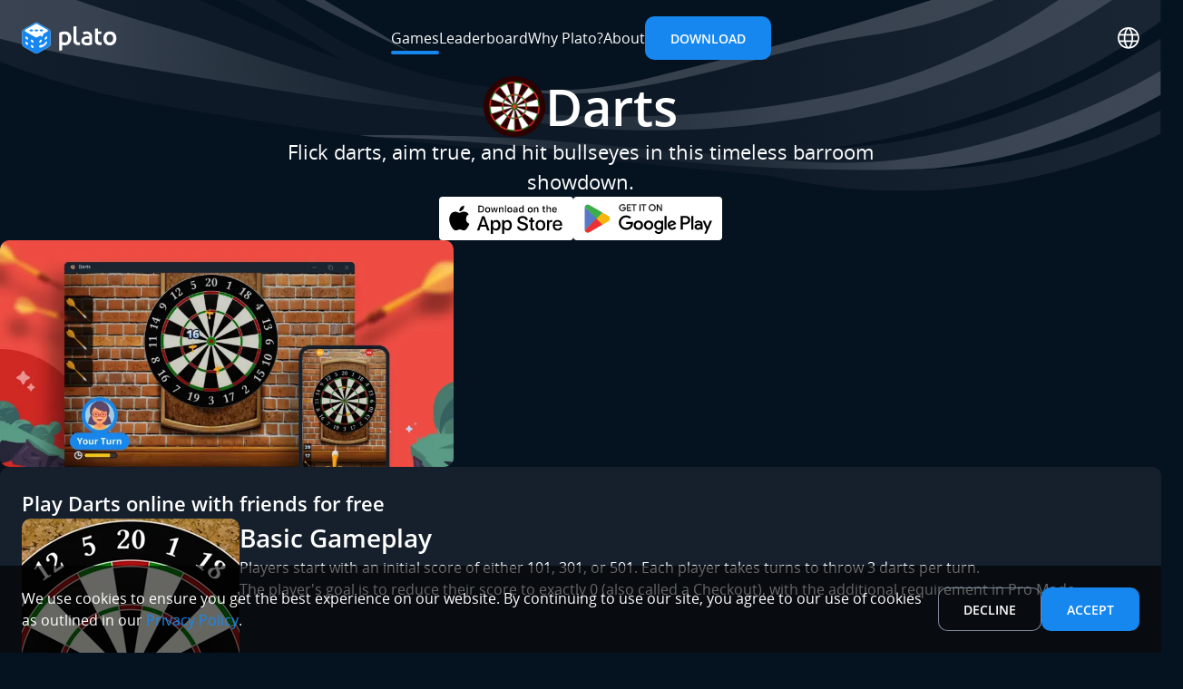

--- FILE ---
content_type: text/html; charset=utf-8
request_url: https://platoapp.com/en/games/darts
body_size: 12043
content:
<!DOCTYPE html><html lang="en" dir="ltr"><head><meta charSet="utf-8"/><meta name="viewport" content="width=device-width, initial-scale=1"/><link rel="preload" as="image" href="/assets/logo-DHX22bxJ.svg"/><link rel="preload" as="image" href="/assets/swirl-CcuRmME1.svg" fetchPriority="high"/><link rel="preload" as="image" href="https://image.platoapp.com/games/darts/conversation2.png"/><link rel="preload" as="image" href="/assets/app-store-upjcocQb.svg"/><link rel="preload" as="image" href="/assets/play-store-DVpOBSCm.svg"/><link rel="preload" as="image" imageSrcSet="/assets/400-sNmauePa.webp 400w, /assets/800-Cgbzeayi.webp 800w, /assets/1200-RJK-Nxu3.webp 1200w, /assets/1800-BDjy1V3b.webp 1800w" imageSizes="500px"/><link rel="modulepreload" href="/assets/entry.client-YCkx64QK.js"/><link rel="modulepreload" href="/assets/jsx-runtime-BjG_zV1W.js"/><link rel="modulepreload" href="/assets/chunk-AYJ5UCUI-FZI6xsH2.js"/><link rel="modulepreload" href="/assets/index-Bo0LiUx8.js"/><link rel="modulepreload" href="/assets/root-DdCPYzLO.js"/><link rel="modulepreload" href="/assets/with-props-DJ6Ef1zb.js"/><link rel="modulepreload" href="/assets/collator-DmAdbTZz.js"/><link rel="modulepreload" href="/assets/lang-Bm_CLcHp.js"/><link rel="modulepreload" href="/assets/useOverlayRoot-BusAgBbB.js"/><link rel="modulepreload" href="/assets/index-BcjE3bhb.js"/><link rel="modulepreload" href="/assets/index-CAzzsxuJ.js"/><link rel="modulepreload" href="/assets/public-shell-C73aQJy8.js"/><link rel="modulepreload" href="/assets/public-shell-D89uKnTy.js"/><link rel="modulepreload" href="/assets/markdown-EYJ5Ml2O.js"/><link rel="modulepreload" href="/assets/links-ZzJIQ4nV.js"/><link rel="modulepreload" href="/assets/env-Bag1V3j4.js"/><link rel="modulepreload" href="/assets/config.client-Cq1TkjIo.js"/><link rel="modulepreload" href="/assets/games-B9HifYjr.js"/><link rel="modulepreload" href="/assets/marshal-DllQVdc0.js"/><link rel="modulepreload" href="/assets/game_info.proto-CPbBo2af.js"/><link rel="modulepreload" href="/assets/page-CvcY-Bzz.js"/><link rel="modulepreload" href="/assets/date-BpkM4wBD.js"/><link rel="modulepreload" href="/assets/meta-B7foqnPf.js"/><link rel="modulepreload" href="/assets/ErrorMain-mwWSbYaY.js"/><link rel="modulepreload" href="/assets/interfaces-D9_jQ84-.js"/><link rel="modulepreload" href="/assets/ErrorMessage-D4ickG63.js"/><link rel="modulepreload" href="/assets/Center-BId_Fucg.js"/><link rel="modulepreload" href="/assets/errors-DETzBO6U.js"/><link rel="modulepreload" href="/assets/Header-B26hJUTf.js"/><link rel="modulepreload" href="/assets/ProfilePopover-SQV622kf.js"/><link rel="modulepreload" href="/assets/auth.client-DLFT9Zik.js"/><link rel="modulepreload" href="/assets/http-BAvirV-e.js"/><link rel="modulepreload" href="/assets/profile-DIabX-JZ.js"/><link rel="modulepreload" href="/assets/Swirl-CWo0wpo_.js"/><link rel="modulepreload" href="/assets/Modal-CGFi3vt5.js"/><link rel="modulepreload" href="/assets/public-chrome-DX4Mtndy.js"/><link rel="modulepreload" href="/assets/useJoining-BEfuM00j.js"/><link rel="modulepreload" href="/assets/game-CrJVfR2L.js"/><link rel="modulepreload" href="/assets/Loading-XVbuT48z.js"/><link rel="modulepreload" href="/assets/index-Ys6b9pLk.js"/><link rel="modulepreload" href="/assets/index-sAeYUl-0.js"/><link rel="modulepreload" href="/assets/useParallax-CZZqRc3w.js"/><link rel="modulepreload" href="/assets/SliderArrowButtons-DtpGFSiw.js"/><link rel="modulepreload" href="/assets/JoinOverlay-BV9nlSQF.js"/><link rel="modulepreload" href="/assets/JsonLd-C9k7lz9o.js"/><link rel="modulepreload" href="/assets/Players-0_vSIotI.js"/><link rel="modulepreload" href="/assets/app-store-links-DxK9FLbJ.js"/><link rel="modulepreload" href="/assets/GameListCard-BKU-Ci2q.js"/><link rel="modulepreload" href="/assets/LeftArrowIcon-BHzIXxjx.js"/><link rel="modulepreload" href="/assets/Entry-D49M5r24.js"/><link rel="canonical" href="https://platoapp.com/en/games/darts"/><title>Play Darts online with friends for free</title><meta name="description" content="Flick darts, aim true, and hit bullseyes in this timeless barroom showdown."/><meta property="og:image" content="https://image.platoapp.com/games/darts/chooser2.jpg"/><meta name="twitter:image" content="https://image.platoapp.com/games/darts/chooser2.jpg"/><link rel="alternate" hrefLang="de" href="https://platoapp.com/de/spiele/darts"/><link rel="alternate" hrefLang="fa" href="https://platoapp.com/fa/%D8%A8%D8%A7%D8%B2%DB%8C%E2%80%8C%D9%87%D8%A7/darts"/><link rel="alternate" hrefLang="es" href="https://platoapp.com/es/juegos/darts"/><link rel="alternate" hrefLang="fr" href="https://platoapp.com/fr/jeux/darts"/><link rel="alternate" hrefLang="id" href="https://platoapp.com/id/permainan/darts"/><link rel="alternate" hrefLang="ms" href="https://platoapp.com/ms/permainan/darts"/><link rel="alternate" hrefLang="pt" href="https://platoapp.com/pt/jogos/darts"/><link rel="alternate" hrefLang="ru" href="https://platoapp.com/ru/%D0%B8%D0%B3%D1%80%D1%8B/darts"/><link rel="alternate" hrefLang="th" href="https://platoapp.com/th/%E0%B9%80%E0%B8%81%E0%B8%A1/darts"/><link rel="alternate" hrefLang="tr" href="https://platoapp.com/tr/oyunlar/darts"/><link rel="icon" href="/assets/favicon-CURTmuIL.svg" type="image/svg+xml" sizes="any"/><link rel="icon" href="/favicon.ico"/><link rel="icon" href="/assets/favicon-32-9osUFhmc.png" type="image/png" sizes="32x32"/><link rel="icon" href="/assets/favicon-48-DStXpqUk.png" type="image/png" sizes="48x48"/><link rel="preload" as="font" type="font/woff2" crossorigin="" href="/assets/OpenSans-Regular-ViNznsac.woff2"/><link rel="preload" as="font" type="font/woff2" crossorigin="" href="/assets/OpenSans-Bold-CZmsLVLJ.woff2"/><link rel="preload" as="font" type="font/woff2" crossorigin="" href="/assets/OpenSans-Semibold-DSZ9GxFk.woff2"/><link rel="stylesheet" href="/assets/app-Dgt6bbkg.css"/><link rel="stylesheet" href="/assets/Header-DYX0n2EQ.css"/><link rel="stylesheet" href="/assets/game-Ds-R2Rsd.css"/><link rel="stylesheet" href="/assets/card-grid-ByrsdeBH.css"/><link rel="stylesheet" href="/assets/Loading-Bz4w_c7t.css"/><link rel="stylesheet" href="/assets/index-BxWoT32h.css"/><script>// Legacy how-to-play: turn `#section` into `/section`
// Inject this <script> in <head> early to avoid flicker before tab switch

(function () {
	try {
		var l = window.location;

		if (!l.hash) return;
		if (l.pathname.indexOf("/in-app/how-to-play/") === -1) return;

		var section = l.hash.slice(1);
		if (!section) return;

		var basePath = l.pathname;
		if (basePath.length > 1 && basePath.charAt(basePath.length - 1) === "/") {
			basePath = basePath.slice(0, -1);
		}

		var newPath = basePath + "/" + section + l.search;
		l.replace(newPath);
	} catch (e) {}
})();
</script></head><body><div id="modal-backdrop" aria-hidden="true"></div><header class="padded justified row"><div class="wide back tint T B" style="opacity:0"></div><a aria-current="page" class="active" href="/en" data-discover="true"><img class="logo" src="/assets/logo-DHX22bxJ.svg" alt="Play and chat with real players in the Plato app, ad-free"/></a><nav id="nav" data-mobile-off="true" class="row"><a aria-current="page" class="nav-link active" href="/en/games" data-discover="true">Games</a><a class="nav-link" href="/en/leaderboard" data-discover="true">Leaderboard</a><div class="desktop-only"><div class="relative"><button type="button" class="nav-link " aria-controls="«R6ql5»" aria-expanded="false" aria-haspopup="true">Why Plato?</button><div id="«R6ql5»" role="menu" hidden=""><div class="fade rounded links popover"><a class="" href="/en/solutions/cross-platform" data-discover="true">Cross-Platform</a><a class="" href="/en/solutions/couples" data-discover="true">For Couples</a><a class="" href="/en/solutions/groups" data-discover="true">For Groups</a><a class="" href="/en/solutions/deduction" data-discover="true">Social Deduction</a></div></div></div></div><div class="mobile-only"><a class="nav-link" href="/en/solutions/cross-platform" data-discover="true">Cross-Platform</a><a class="nav-link" href="/en/solutions/couples" data-discover="true">For Couples</a><a class="nav-link" href="/en/solutions/groups" data-discover="true">For Groups</a><a class="nav-link" href="/en/solutions/deduction" data-discover="true">Social Deduction</a></div><a class="nav-link" href="/en/about" data-discover="true">About</a><a class="button" href="/en/download" data-discover="true">Download</a></nav><div class="icons"><div class="relative"><button aria-controls="«R52l5»" aria-expanded="false" aria-haspopup="true" class="icons" aria-label="Select language"><svg viewBox="85 -875 800 800"><path fill="currentColor" d="M480-85q-83 0-155-31t-126-84q-53-54-84-126-30-73-30-156t30-155 84-125q53-53 126-83 72-30 155-30t155 30 126 84q53 53 84 124 30 72 30 155t-30 156q-31 72-84 126-54 53-126 84T480-85Zm0-54q36-36 59-83 24-47 39-111H384q13 60 37 108 24 49 59 86Zm-82-12q-25-39-44-83t-30-99H174q37 71 88 112t136 70Zm165-1q73-23 131-70t93-111H638q-13 54-31 98t-44 82ZM155-391h158q-3-27-3-49t-1-42l1-44 4-44H155q-7 25-10 43-2 19-2 45t2 46q3 20 10 45Zm218 0h216l5-51 1-40-1-38-5-50H373l-5 50-1 38 1 40 5 51Zm273 0h160q7-24 9-45 3-20 3-46t-3-45q-2-19-9-43H647l4 54 1 34-1 41-5 50Zm-9-236h150q-33-70-91-116t-134-65q26 37 44 80t31 100Zm-253 0h195q-11-54-37-104t-62-88q-32 27-55 72-22 44-41 120Zm-210 0h151q11-54 28-97t44-83q-76 19-132 64t-91 115Z"></path></svg></button><div id="«R52l5»" role="menu" hidden=""><div class="fade rounded links popover"><a class="" href="/de/games/darts" data-discover="true">Deutsch</a><a aria-current="page" class="active" href="/en/games/darts" data-discover="true">English</a><a class="" href="/fa/games/darts" data-discover="true">فارسی</a><a class="" href="/es/games/darts" data-discover="true">Español</a><a class="" href="/fr/games/darts" data-discover="true">Français</a><a class="" href="/id/games/darts" data-discover="true">Bahasa Indonesia</a><a class="" href="/ms/games/darts" data-discover="true">Bahasa Melayu</a><a class="" href="/pt/games/darts" data-discover="true">Português</a><a class="" href="/ru/games/darts" data-discover="true">Русский</a><a class="" href="/th/games/darts" data-discover="true">ภาษาไทย</a><a class="" href="/tr/games/darts" data-discover="true">Türkçe</a></div></div></div><button type="button" id="toggleNav" aria-label="Toggle navigation"><svg fill="none" viewBox="0 0 30 17"><rect width="30" height="2.3" fill="currentColor" rx="1.15"></rect><rect width="30" height="2.3" y="7.35" fill="currentColor" rx="1.15"></rect><rect width="30" height="2.3" y="14.7" fill="currentColor" rx="1.15"></rect></svg></button></div></header><main class="flex"><div class="spaced"><div class="spaced text-center"><div class="back"><div class="wide back midY" style="margin-top:-10vw"><img src="/assets/swirl-CcuRmME1.svg" style="width:100vw" alt="" fetchPriority="high"/></div><div class="title icons"><img alt="" src="https://image.platoapp.com/games/darts/conversation2.png"/>Darts</div></div><p class="intro">Flick darts, aim true, and hit bullseyes in this timeless barroom showdown.</p><div class="center icons"><a class="white badge" href="https://apps.apple.com/app/plato-play-chat-together/id1054747306?ls=1&amp;pt=118012414&amp;ct=web-darts&amp;mt=8&amp;utm_source=website&amp;utm_medium=cta-button&amp;utm_campaign=web-darts" target="_blank" rel="noopener"><img src="/assets/app-store-upjcocQb.svg" alt="Download on the App Store"/></a><a class="white badge" href="https://play.google.com/store/apps/details?id=com.plato.android&amp;referrer=utm_source%3Dwebsite%26utm_medium%3Dcta-button%26utm_campaign%3Dweb-darts" target="_blank" rel="noopener"><img src="/assets/play-store-DVpOBSCm.svg" alt="Get it on Google Play"/></a></div></div><main class="cen spaced"><div class="relative"><div class="big slider cards"><img class="rounded image" sizes="500px" width="1800" height="900" srcSet="/assets/400-sNmauePa.webp 400w, /assets/800-Cgbzeayi.webp 800w, /assets/1200-RJK-Nxu3.webp 1200w, /assets/1800-BDjy1V3b.webp 1800w" alt=""/></div><div class="justified row" style="position:absolute;margin-top:-1em;top:50%;width:100%;height:0"><button class="round tint" disabled="" aria-label="Go to previous slide"><svg viewBox="0 0 48 48" fill="none" style="height:2em"><g><path d="M29.4023 12.75L17.7997 24L29.4023 35.25" stroke-width="2" stroke-linecap="round" stroke-linejoin="round" stroke="currentColor"></path></g></svg></button><button class="round tint" disabled="" aria-label="Go to next slide"><svg viewBox="0 0 48 48" fill="none" style="height:2em"><g><path d="M18.5977 12.75L30.2003 24L18.5977 35.25" stroke="currentColor" stroke-width="2" stroke-linecap="round" stroke-linejoin="round"></path></g></svg></button></div></div><div class="row" style="justify-content:space-around"><section class="main rounded padded spaced panel"><h1 class="intro">Play Darts online with friends for free</h1><div class="item"><img src="/images/adcaf5b0-4357-11ef-bfb7-a598d323cbfc-dart_rules_board.webp" alt="dart_rules_board.webp" class="rounded image" loading="lazy"/><div class="spaced"><h2>Basic Gameplay</h2><p>Players start with an initial score of either 101, 301, or 501. Each player takes turns to throw 3 darts per turn.</p><p>The player&#x27;s goal is to reduce their score to exactly 0 (also called a Checkout), with the additional requirement in Pro Mode.</p></div></div><div class="item"><img src="/images/adc94800-4357-11ef-bfb7-a598d323cbfc-dart_rules_scores.webp" alt="dart_rules_scores.webp" class="rounded image" loading="lazy"/><div class="spaced"><h2>Scoring</h2><p>Below are the points on the special areas on the dart board:</p><p>Bullseye scores 50 and the outer ring scores 25. Landing in the double or treble ring counts as 2x or 3x scores of the respective segment.</p></div></div><h2>Going Bust</h2><p>If a player reduces their score to less than 0, they go Bust. That player&#x27;s turn ends and their score is reverted to what it was at the start of that turn.</p><h2>Easy Mode</h2><p>In Easy Mode, a player must score to exactly 0. It&#x27;s not necessary to throw all 3 darts, a player can win with the 1st or 2nd dart of their turn.</p><h2>Pro Mode</h2><p>In Pro Mode, a player must score to exactly 0 and their last dart must also land on a double ring.</p><h2>Playoff</h2><p>If a player does a Checkout successfully, the other player has an opportunity to also score a Checkout. If both players end with a Checkout, a Playoff will commence.</p><p>The winner of the Playoff is the player who can land their darts closest to the center of the board.</p></section></div><div class="text-center spaced"><div class="title">Quick FAQ</div><div class="intro">New here? Here are the answers to common questions about getting in, playing with friends, and how Plato stays fair and friendly.</div></div><div class="cards card-grid"><div class="rounded panel"><section class="flex spaced padded"><h3>Can I play online?</h3><p>Yes. Install the Plato app on iOS, Android, or macOS to play the full catalog with friends or matchmade opponents. You can also play Ocho online in your web browser — no install needed.</p></section><img alt="" loading="lazy" src="/assets/online-BG38URuA.svg"/></div><div class="rounded panel"><section class="flex spaced padded"><h3>Can I play with friends?</h3><p>Yep. Tap Create Private Game, then share the invite link or invite from your contacts. When they tap Accept, they&#x27;re seated at your table.</p></section><img alt="" loading="lazy" src="/assets/friends-BfZATik1.svg"/></div><div class="rounded panel"><section class="flex spaced padded"><h3>Is it free?</h3><p>Yes — free to play and ad-free. If you buy something, it&#x27;s for looks (themes, profile flair), not power.</p></section><img alt="" loading="lazy" src="/assets/free-CqiMqDQz.svg"/></div><div class="rounded panel"><section class="flex spaced padded"><h3>Is it fair?</h3><p>Shuffles, deals, dice, and timers run on Plato servers, not your device. Everyone plays by the same rules and no one can peek at hidden information.</p></section><img alt="" loading="lazy" src="/assets/fair-DPR3qFkL.svg"/></div><div class="rounded panel"><section class="flex spaced padded"><h3>Is it safe?</h3><p>You can block and report from profiles or chat. Public spaces use filters and human review. Some rooms use Chat Pass to deter spam, and privacy controls let you limit who sees you online.</p></section><img alt="" loading="lazy" src="/assets/safe-BXd4plIe.svg"/></div><div class="rounded panel"><section class="flex spaced padded"><h3>Live vs. turn-based: what’s the difference?</h3><p>Both are turn-taking; the difference is the clock. Live uses short timers for quick back-and-forth. Turn-based gives you longer — often up to 24 hours per move in games like Chess — so you can play at your pace.</p></section><img alt="" loading="lazy" src="/assets/turns-Orw-GTZI.svg"/></div></div><script type="application/ld+json">{
  "@context": "https://schema.org",
  "@type": "FAQPage",
  "inLanguage": "en",
  "mainEntity": [
    {
      "@type": "Question",
      "name": "Can I play online?",
      "acceptedAnswer": {
        "@type": "Answer",
        "text": "Yes. Install the Plato app on iOS, Android, or macOS to play the full catalog with friends or matchmade opponents. You can also play Ocho online in your web browser — no install needed."
      }
    },
    {
      "@type": "Question",
      "name": "Can I play with friends?",
      "acceptedAnswer": {
        "@type": "Answer",
        "text": "Yep. Tap Create Private Game, then share the invite link or invite from your contacts. When they tap Accept, they're seated at your table."
      }
    },
    {
      "@type": "Question",
      "name": "Is it free?",
      "acceptedAnswer": {
        "@type": "Answer",
        "text": "Yes — free to play and ad-free. If you buy something, it's for looks (themes, profile flair), not power."
      }
    },
    {
      "@type": "Question",
      "name": "Is it fair?",
      "acceptedAnswer": {
        "@type": "Answer",
        "text": "Shuffles, deals, dice, and timers run on Plato servers, not your device. Everyone plays by the same rules and no one can peek at hidden information."
      }
    },
    {
      "@type": "Question",
      "name": "Is it safe?",
      "acceptedAnswer": {
        "@type": "Answer",
        "text": "You can block and report from profiles or chat. Public spaces use filters and human review. Some rooms use Chat Pass to deter spam, and privacy controls let you limit who sees you online."
      }
    },
    {
      "@type": "Question",
      "name": "Live vs. turn-based: what’s the difference?",
      "acceptedAnswer": {
        "@type": "Answer",
        "text": "Both are turn-taking; the difference is the clock. Live uses short timers for quick back-and-forth. Turn-based gives you longer — often up to 24 hours per move in games like Chess — so you can play at your pace."
      }
    }
  ]
}</script><h2>People also play</h2><div class="relative"><div class="slider cards fadeEdges"><div class="rounded panel"><a aria-labelledby="«R5mcl5»" href="/en/games/pool" data-discover="true"><img class="image" src="https://image.platoapp.com/games/pool/chooser.jpg" alt="" loading="lazy" width="1070" height="600"/><div class="padded"><h3 id="«R5mcl5»">Pool</h3>Pool with real-time chat. Sink epic shots in classic 8-ball, 9-ball, and Cutthroat game modes.</div></a></div><div class="rounded panel"><a aria-labelledby="«R9mcl5»" href="/en/games/carrom" data-discover="true"><img class="image" src="https://plato-image-assets-prod.platocdn.com/games/carrom/chooser_carrom1.jpg" alt="" loading="lazy" width="1070" height="600"/><div class="padded"><h3 id="«R9mcl5»">Carrom</h3>Flick your striker, sink the discs, and cover the Queen to claim the win.</div></a></div><div class="rounded panel"><a aria-labelledby="«Rdmcl5»" href="/en/games/mini-golf" data-discover="true"><img class="image" src="https://image.platoapp.com/games/minigolf/chooser6.jpg" alt="" loading="lazy" width="1070" height="600"/><div class="padded"><h3 id="«Rdmcl5»">Mini Golf</h3>Mini Golf showdown. Putt through creative courses and challenge friends to see who can sink more hole-in-ones.</div></a></div><div class="rounded panel"><a aria-labelledby="«Rhmcl5»" href="/en/games/table-soccer" data-discover="true"><img class="image" src="https://image.platoapp.com/games/tablesoccer/chooser2.jpg" alt="" loading="lazy" width="1070" height="600"/><div class="padded"><h3 id="«Rhmcl5»">Table Soccer</h3>Swipe for the gooooal! Play a miniature, fast-paced version of football where your passing and shooting skills will be put to the test.</div></a></div><div class="rounded panel"><a aria-labelledby="«Rlmcl5»" href="/en/games/bowling" data-discover="true"><img class="image" src="https://image.platoapp.com/games/bowling/chooser.jpg" alt="" loading="lazy" width="1070" height="600"/><div class="padded"><h3 id="«Rlmcl5»">Bowling</h3>Bowling in the palm of your hand. Roll for strikes and spares across 10 frames and beat your friend’s final score.</div></a></div><div class="rounded panel"><a aria-labelledby="«Rpmcl5»" href="/en/games/disc-o" data-discover="true"><img class="image" src="https://image.platoapp.com/games/shuffleboard/chooser2.jpg" alt="" loading="lazy" width="1070" height="600"/><div class="padded"><h3 id="«Rpmcl5»">Disc-O</h3>Shuffleboard without the cruise ship. Strategically slide your discs and knock off your opponents to win.</div></a></div><div class="rounded panel"><a aria-labelledby="«Rtmcl5»" href="/en/games/archery" data-discover="true"><img class="image" src="https://image.platoapp.com/games/archery/chooser.jpg" alt="" loading="lazy" width="1070" height="600"/><div class="padded"><h3 id="«Rtmcl5»">Archery</h3>Ready, aim, bullseye! Prove you’re Plato’s sharpest archer.</div></a></div><div class="rounded panel"><a aria-labelledby="«R11mcl5»" href="/en/games/basketball" data-discover="true"><img class="image" src="https://image.platoapp.com/games/basketball/chooser5.jpg" alt="" loading="lazy" width="1070" height="600"/><div class="padded"><h3 id="«R11mcl5»">Basketball</h3>The buzzer’s ticking. How many shots can you sink before time runs out?</div></a></div><div class="rounded panel"><a aria-labelledby="«R15mcl5»" href="/en/games/cup-pong" data-discover="true"><img class="image" src="https://image.platoapp.com/games/cuppong/chooser.jpg" alt="" loading="lazy" width="1070" height="600"/><div class="padded"><h3 id="«R15mcl5»">Cup Pong</h3>Campus legends wanted! Land your shots, clear the cups, and let everyone know who runs the table.</div></a></div></div><div class="justified row" style="position:absolute;margin-top:-1em;top:50%;width:100%;height:0"><button class="round tint" disabled="" aria-label="Go to previous slide"><svg viewBox="0 0 48 48" fill="none" style="height:2em"><g><path d="M29.4023 12.75L17.7997 24L29.4023 35.25" stroke-width="2" stroke-linecap="round" stroke-linejoin="round" stroke="currentColor"></path></g></svg></button><button class="round tint" aria-label="Go to next slide"><svg viewBox="0 0 48 48" fill="none" style="height:2em"><g><path d="M18.5977 12.75L30.2003 24L18.5977 35.25" stroke="currentColor" stroke-width="2" stroke-linecap="round" stroke-linejoin="round"></path></g></svg></button></div></div></main></div><script type="application/ld+json">{
  "@context": "https://schema.org",
  "@type": "SoftwareApplication",
  "inLanguage": "en",
  "name": "Plato",
  "description": "Download Plato for iOS, Android and Mac. Play 50+ free multiplayer games with friends worldwide, chat live, and enjoy seamless cross-platform gameplay.",
  "applicationCategory": "GameApplication",
  "offers": {
    "@type": "Offer",
    "price": "0",
    "priceCurrency": "USD"
  },
  "operatingSystem": "ANDROID, iOS, macOS",
  "downloadUrl": [
    "https://apps.apple.com/app/plato-play-chat-together/id1054747306?ls=1&pt=118012414&ct=web-darts&mt=8&utm_source=website&utm_medium=cta-button&utm_campaign=web-darts",
    "https://play.google.com/store/apps/details?id=com.plato.android&referrer=utm_source%3Dwebsite%26utm_medium%3Dcta-button%26utm_campaign%3Dweb-darts"
  ],
  "bundleId": "com.platoapp.Plato",
  "packageName": "com.plato.android"
}</script></main><footer class="padded spaced"><div class="row justified"><div class="col"><a aria-current="page" class="active" href="/en" data-discover="true"><img class="logo" src="/assets/logo-DHX22bxJ.svg" alt="Play and chat with real players in the Plato app, ad-free"/></a></div><div class="row col"><div class="col"><strong class="fade sub caps">Company</strong><a href="/en/news" data-discover="true">News</a><a href="/en/careers" data-discover="true">Careers</a></div><div class="col"><strong class="fade sub caps">Resources</strong><a href="/en/faq" data-discover="true">Frequently Asked Questions</a><a href="/en/community" data-discover="true">Community Guidelines</a></div><div class="col"><strong class="fade sub caps">Legal</strong><a href="/en/privacy" data-discover="true">Privacy Policy</a><a href="/en/terms" data-discover="true">Terms of Service</a></div></div><div class="fade icons col"><a target="_blank" href="https://x.com/platochat" aria-label="Twitter"><svg viewBox="0 0 27 27" style="width:3em"><path fill="currentColor" d="m22.6 7.9-2 .6c.7-.5 1.2-1.3 1.5-2.1-.7.4-1.4.7-2.3.9A3.4 3.4 0 0 0 17.3 6c-2 0-3.5 1.7-3.5 3.8v.8c-2.9-.1-5.5-1.6-7.2-4a4 4 0 0 0 1 5.1c-.5 0-1-.2-1.5-.4 0 1.8 1.2 3.4 2.8 3.7a3.3 3.3 0 0 1-1.6 0 3.6 3.6 0 0 0 3.3 2.7 6.8 6.8 0 0 1-5.2 1.6c1.6 1 3.4 1.7 5.4 1.7 6.5 0 10-5.8 10-10.8v-.5c.7-.5 1.3-1.2 1.8-2Z"></path></svg></a><a target="_blank" href="https://instagram.com/platochat" aria-label="Instagram"><svg viewBox="0 0 27 27" style="width:3em"><path fill="currentColor" d="M18.6 4.7H8A3.3 3.3 0 0 0 4.7 8v10.5C4.7 20.5 6.2 22 8 22h10.6c1.8 0 3.3-1.5 3.3-3.3V8c0-1.8-1.5-3.3-3.3-3.3Zm1 2h.3v2.9H17V6.7h2.5Zm-8.7 4.8a3 3 0 1 1 4.9 3.6 3 3 0 0 1-5-3.6Zm9.3 7c0 1-.7 1.7-1.6 1.7H8c-.9 0-1.6-.7-1.6-1.6v-7H9c-.3.5-.4 1-.4 1.7a4.7 4.7 0 1 0 9-1.8h2.6v7Z"></path></svg></a></div></div><div class="fade" data-nosnippet="true">© <!-- -->2026<!-- --> Plato Team.<!-- --> </div></footer><section class="padded justified tint row B" style="width:100%;z-index:var(--z-modal);position:fixed;transform:translateY(100%);transition:transform 300ms ease-out"><p class="flex" style="flex:70ch;text-wrap:balance">We use cookies to ensure you get the best experience on our website. By continuing to use our site, you agree to our use of cookies as outlined in our <a href="/en/privacy" data-discover="true">Privacy Policy</a>.</p><div class="row" style="flex:max-content"><button type="button" class="outline flex button">Decline</button><button class="flex button" type="button">Accept</button></div></section><script>window.__reactRouterContext = {"basename":"/","future":{"unstable_middleware":false,"unstable_optimizeDeps":false,"unstable_splitRouteModules":false,"unstable_subResourceIntegrity":false,"unstable_viteEnvironmentApi":false},"ssr":true,"isSpaMode":false};window.__reactRouterContext.stream = new ReadableStream({start(controller){window.__reactRouterContext.streamController = controller;}}).pipeThrough(new TextEncoderStream());</script><script type="module" async="">;
import * as route0 from "/assets/root-DdCPYzLO.js";
import * as route1 from "/assets/lang-Bm_CLcHp.js";
import * as route2 from "/assets/public-shell-C73aQJy8.js";
import * as route3 from "/assets/public-chrome-DX4Mtndy.js";
import * as route4 from "/assets/game-CrJVfR2L.js";
  window.__reactRouterManifest = {
  "entry": {
    "module": "/assets/entry.client-YCkx64QK.js",
    "imports": [
      "/assets/jsx-runtime-BjG_zV1W.js",
      "/assets/chunk-AYJ5UCUI-FZI6xsH2.js",
      "/assets/index-Bo0LiUx8.js"
    ],
    "css": []
  },
  "routes": {
    "root": {
      "id": "root",
      "path": "",
      "hasAction": false,
      "hasLoader": false,
      "hasClientAction": false,
      "hasClientLoader": false,
      "hasClientMiddleware": false,
      "hasErrorBoundary": false,
      "module": "/assets/root-DdCPYzLO.js",
      "imports": [
        "/assets/jsx-runtime-BjG_zV1W.js",
        "/assets/chunk-AYJ5UCUI-FZI6xsH2.js",
        "/assets/index-Bo0LiUx8.js",
        "/assets/with-props-DJ6Ef1zb.js",
        "/assets/collator-DmAdbTZz.js"
      ],
      "css": []
    },
    "layouts/lang": {
      "id": "layouts/lang",
      "parentId": "root",
      "path": ":lang",
      "hasAction": false,
      "hasLoader": true,
      "hasClientAction": false,
      "hasClientLoader": false,
      "hasClientMiddleware": false,
      "hasErrorBoundary": false,
      "module": "/assets/lang-Bm_CLcHp.js",
      "imports": [
        "/assets/with-props-DJ6Ef1zb.js",
        "/assets/jsx-runtime-BjG_zV1W.js",
        "/assets/chunk-AYJ5UCUI-FZI6xsH2.js",
        "/assets/useOverlayRoot-BusAgBbB.js",
        "/assets/index-BcjE3bhb.js",
        "/assets/index-CAzzsxuJ.js"
      ],
      "css": []
    },
    "layouts/public-shell": {
      "id": "layouts/public-shell",
      "parentId": "layouts/lang",
      "hasAction": false,
      "hasLoader": true,
      "hasClientAction": false,
      "hasClientLoader": false,
      "hasClientMiddleware": false,
      "hasErrorBoundary": true,
      "module": "/assets/public-shell-C73aQJy8.js",
      "imports": [
        "/assets/public-shell-D89uKnTy.js",
        "/assets/with-props-DJ6Ef1zb.js",
        "/assets/chunk-AYJ5UCUI-FZI6xsH2.js",
        "/assets/jsx-runtime-BjG_zV1W.js",
        "/assets/markdown-EYJ5Ml2O.js",
        "/assets/links-ZzJIQ4nV.js",
        "/assets/env-Bag1V3j4.js",
        "/assets/config.client-Cq1TkjIo.js",
        "/assets/games-B9HifYjr.js",
        "/assets/marshal-DllQVdc0.js",
        "/assets/game_info.proto-CPbBo2af.js",
        "/assets/index-CAzzsxuJ.js",
        "/assets/page-CvcY-Bzz.js",
        "/assets/date-BpkM4wBD.js",
        "/assets/meta-B7foqnPf.js",
        "/assets/ErrorMain-mwWSbYaY.js",
        "/assets/interfaces-D9_jQ84-.js",
        "/assets/ErrorMessage-D4ickG63.js",
        "/assets/Center-BId_Fucg.js",
        "/assets/errors-DETzBO6U.js",
        "/assets/Header-B26hJUTf.js",
        "/assets/ProfilePopover-SQV622kf.js",
        "/assets/auth.client-DLFT9Zik.js",
        "/assets/http-BAvirV-e.js",
        "/assets/profile-DIabX-JZ.js",
        "/assets/Swirl-CWo0wpo_.js",
        "/assets/Modal-CGFi3vt5.js",
        "/assets/index-Bo0LiUx8.js",
        "/assets/useOverlayRoot-BusAgBbB.js"
      ],
      "css": [
        "/assets/Header-DYX0n2EQ.css"
      ]
    },
    "layouts/public-chrome": {
      "id": "layouts/public-chrome",
      "parentId": "layouts/public-shell",
      "hasAction": false,
      "hasLoader": false,
      "hasClientAction": false,
      "hasClientLoader": false,
      "hasClientMiddleware": false,
      "hasErrorBoundary": false,
      "module": "/assets/public-chrome-DX4Mtndy.js",
      "imports": [
        "/assets/with-props-DJ6Ef1zb.js",
        "/assets/jsx-runtime-BjG_zV1W.js",
        "/assets/chunk-AYJ5UCUI-FZI6xsH2.js",
        "/assets/games-B9HifYjr.js",
        "/assets/index-CAzzsxuJ.js",
        "/assets/page-CvcY-Bzz.js",
        "/assets/Header-B26hJUTf.js",
        "/assets/useJoining-BEfuM00j.js",
        "/assets/marshal-DllQVdc0.js",
        "/assets/game_info.proto-CPbBo2af.js",
        "/assets/date-BpkM4wBD.js",
        "/assets/markdown-EYJ5Ml2O.js",
        "/assets/links-ZzJIQ4nV.js",
        "/assets/env-Bag1V3j4.js",
        "/assets/config.client-Cq1TkjIo.js",
        "/assets/meta-B7foqnPf.js",
        "/assets/ProfilePopover-SQV622kf.js",
        "/assets/auth.client-DLFT9Zik.js",
        "/assets/interfaces-D9_jQ84-.js",
        "/assets/http-BAvirV-e.js",
        "/assets/profile-DIabX-JZ.js",
        "/assets/Swirl-CWo0wpo_.js",
        "/assets/Modal-CGFi3vt5.js",
        "/assets/index-Bo0LiUx8.js",
        "/assets/useOverlayRoot-BusAgBbB.js"
      ],
      "css": [
        "/assets/Header-DYX0n2EQ.css"
      ]
    },
    "games/:slug/:tab?": {
      "id": "games/:slug/:tab?",
      "parentId": "layouts/public-chrome",
      "path": "games/:slug/:tab?",
      "hasAction": false,
      "hasLoader": true,
      "hasClientAction": false,
      "hasClientLoader": false,
      "hasClientMiddleware": false,
      "hasErrorBoundary": false,
      "module": "/assets/game-CrJVfR2L.js",
      "imports": [
        "/assets/with-props-DJ6Ef1zb.js",
        "/assets/jsx-runtime-BjG_zV1W.js",
        "/assets/chunk-AYJ5UCUI-FZI6xsH2.js",
        "/assets/games-B9HifYjr.js",
        "/assets/index-CAzzsxuJ.js",
        "/assets/Loading-XVbuT48z.js",
        "/assets/index-Ys6b9pLk.js",
        "/assets/index-sAeYUl-0.js",
        "/assets/Swirl-CWo0wpo_.js",
        "/assets/useParallax-CZZqRc3w.js",
        "/assets/SliderArrowButtons-DtpGFSiw.js",
        "/assets/JoinOverlay-BV9nlSQF.js",
        "/assets/JsonLd-C9k7lz9o.js",
        "/assets/Players-0_vSIotI.js",
        "/assets/interfaces-D9_jQ84-.js",
        "/assets/markdown-EYJ5Ml2O.js",
        "/assets/meta-B7foqnPf.js",
        "/assets/marshal-DllQVdc0.js",
        "/assets/game_info.proto-CPbBo2af.js",
        "/assets/Modal-CGFi3vt5.js",
        "/assets/index-Bo0LiUx8.js",
        "/assets/useOverlayRoot-BusAgBbB.js",
        "/assets/public-shell-D89uKnTy.js",
        "/assets/page-CvcY-Bzz.js",
        "/assets/date-BpkM4wBD.js",
        "/assets/ErrorMain-mwWSbYaY.js",
        "/assets/ErrorMessage-D4ickG63.js",
        "/assets/Center-BId_Fucg.js",
        "/assets/errors-DETzBO6U.js",
        "/assets/Header-B26hJUTf.js",
        "/assets/ProfilePopover-SQV622kf.js",
        "/assets/auth.client-DLFT9Zik.js",
        "/assets/http-BAvirV-e.js",
        "/assets/config.client-Cq1TkjIo.js",
        "/assets/profile-DIabX-JZ.js",
        "/assets/app-store-links-DxK9FLbJ.js",
        "/assets/env-Bag1V3j4.js",
        "/assets/GameListCard-BKU-Ci2q.js",
        "/assets/LeftArrowIcon-BHzIXxjx.js",
        "/assets/useJoining-BEfuM00j.js",
        "/assets/Entry-D49M5r24.js",
        "/assets/links-ZzJIQ4nV.js"
      ],
      "css": [
        "/assets/game-Ds-R2Rsd.css",
        "/assets/card-grid-ByrsdeBH.css",
        "/assets/Loading-Bz4w_c7t.css",
        "/assets/index-BxWoT32h.css",
        "/assets/Header-DYX0n2EQ.css"
      ]
    },
    "routes/index": {
      "id": "routes/index",
      "parentId": "root",
      "index": true,
      "hasAction": false,
      "hasLoader": true,
      "hasClientAction": false,
      "hasClientLoader": false,
      "hasClientMiddleware": false,
      "hasErrorBoundary": false,
      "module": "/assets/index-l0sNRNKZ.js",
      "imports": [],
      "css": []
    },
    "games": {
      "id": "games",
      "parentId": "layouts/public-chrome",
      "path": "games",
      "hasAction": false,
      "hasLoader": true,
      "hasClientAction": false,
      "hasClientLoader": false,
      "hasClientMiddleware": false,
      "hasErrorBoundary": false,
      "module": "/assets/category-BdjR8sYY.js",
      "imports": [
        "/assets/with-props-DJ6Ef1zb.js",
        "/assets/jsx-runtime-BjG_zV1W.js",
        "/assets/chunk-AYJ5UCUI-FZI6xsH2.js",
        "/assets/games-B9HifYjr.js",
        "/assets/index-CAzzsxuJ.js",
        "/assets/CategoryIcon-6fWiSDeI.js",
        "/assets/GameListCard-BKU-Ci2q.js",
        "/assets/HeroBanner-CK8iAvi_.js",
        "/assets/JsonLd-C9k7lz9o.js",
        "/assets/markdown-EYJ5Ml2O.js",
        "/assets/meta-B7foqnPf.js",
        "/assets/marshal-DllQVdc0.js",
        "/assets/game_info.proto-CPbBo2af.js",
        "/assets/Swirl-CWo0wpo_.js",
        "/assets/public-shell-D89uKnTy.js",
        "/assets/page-CvcY-Bzz.js",
        "/assets/date-BpkM4wBD.js",
        "/assets/ErrorMain-mwWSbYaY.js",
        "/assets/interfaces-D9_jQ84-.js",
        "/assets/ErrorMessage-D4ickG63.js",
        "/assets/Center-BId_Fucg.js",
        "/assets/errors-DETzBO6U.js",
        "/assets/Header-B26hJUTf.js",
        "/assets/ProfilePopover-SQV622kf.js",
        "/assets/auth.client-DLFT9Zik.js",
        "/assets/http-BAvirV-e.js",
        "/assets/config.client-Cq1TkjIo.js",
        "/assets/profile-DIabX-JZ.js",
        "/assets/Modal-CGFi3vt5.js",
        "/assets/index-Bo0LiUx8.js",
        "/assets/useOverlayRoot-BusAgBbB.js",
        "/assets/app-store-links-DxK9FLbJ.js",
        "/assets/env-Bag1V3j4.js",
        "/assets/links-ZzJIQ4nV.js"
      ],
      "css": [
        "/assets/Header-DYX0n2EQ.css"
      ]
    },
    "routes/home": {
      "id": "routes/home",
      "parentId": "layouts/public-chrome",
      "index": true,
      "hasAction": false,
      "hasLoader": true,
      "hasClientAction": false,
      "hasClientLoader": false,
      "hasClientMiddleware": false,
      "hasErrorBoundary": false,
      "module": "/assets/home-Bb-_8rhm.js",
      "imports": [
        "/assets/with-props-DJ6Ef1zb.js",
        "/assets/jsx-runtime-BjG_zV1W.js",
        "/assets/chunk-AYJ5UCUI-FZI6xsH2.js",
        "/assets/CategoryIcon-6fWiSDeI.js",
        "/assets/useParallax-CZZqRc3w.js",
        "/assets/SliderArrowButtons-DtpGFSiw.js",
        "/assets/games-B9HifYjr.js",
        "/assets/index-CAzzsxuJ.js",
        "/assets/Loading-XVbuT48z.js",
        "/assets/Swirl-CWo0wpo_.js",
        "/assets/JoinOverlay-BV9nlSQF.js",
        "/assets/NewsItem-BDkJHW-Z.js",
        "/assets/Players-0_vSIotI.js",
        "/assets/meta-B7foqnPf.js",
        "/assets/GameListCard-BKU-Ci2q.js",
        "/assets/LeftArrowIcon-BHzIXxjx.js",
        "/assets/marshal-DllQVdc0.js",
        "/assets/game_info.proto-CPbBo2af.js",
        "/assets/Modal-CGFi3vt5.js",
        "/assets/index-Bo0LiUx8.js",
        "/assets/useOverlayRoot-BusAgBbB.js",
        "/assets/useJoining-BEfuM00j.js",
        "/assets/markdown-EYJ5Ml2O.js",
        "/assets/links-ZzJIQ4nV.js",
        "/assets/env-Bag1V3j4.js",
        "/assets/config.client-Cq1TkjIo.js",
        "/assets/profile-DIabX-JZ.js",
        "/assets/Entry-D49M5r24.js"
      ],
      "css": [
        "/assets/home-jqEx2ZPy.css",
        "/assets/Loading-Bz4w_c7t.css"
      ]
    }
  },
  "url": "/assets/manifest-e2a82973.js",
  "version": "e2a82973"
};
  window.__reactRouterRouteModules = {"root":route0,"layouts/lang":route1,"layouts/public-shell":route2,"layouts/public-chrome":route3,"games/:slug/:tab?":route4};

import("/assets/entry.client-YCkx64QK.js");</script><script>((storageKey2, restoreKey) => {
    if (!window.history.state || !window.history.state.key) {
      let key = Math.random().toString(32).slice(2);
      window.history.replaceState({ key }, "");
    }
    try {
      let positions = JSON.parse(sessionStorage.getItem(storageKey2) || "{}");
      let storedY = positions[restoreKey || window.history.state.key];
      if (typeof storedY === "number") {
        window.scrollTo(0, storedY);
      }
    } catch (error) {
      console.error(error);
      sessionStorage.removeItem(storageKey2);
    }
  })("react-router-scroll-positions", null)</script><!--$--><script>window.__reactRouterContext.streamController.enqueue("[{\"_1\":2,\"_309\":-5,\"_310\":-5},\"loaderData\",{\"_3\":-5,\"_4\":5,\"_39\":40},\"layouts/lang\",\"layouts/public-shell\",{\"_6\":7,\"_18\":19,\"_35\":36},\"datadog\",{\"_8\":9,\"_10\":11,\"_12\":13,\"_14\":15,\"_16\":17},\"enabled\",true,\"token\",\"pubffbc9c66ed4cfe457da09f2b20f6f378\",\"appId\",\"db4e80f5-7330-43cf-8175-3f51840bd5f5\",\"sampleRate\",1,\"traceRate\",100,\"config\",[\"SingleFetchClassInstance\",20],{\"_21\":15,\"_22\":23,\"_24\":25,\"_26\":27},\"status\",\"androidUrl\",\"https://play.google.com/store/apps/details?id=com.plato.android\",\"iosUrl\",\"https://apps.apple.com/app/plato-play-chat-together/id1054747306?ls=1\",\"windows\",[\"SingleFetchClassInstance\",28],{\"_29\":30,\"_31\":32,\"_33\":34},\"url\",\"https://download.platocdn.com/plato.desktop/windows/amd64/0.5.26/files/plato.exe\",\"schemaGameId\",\"plato://play?game-id=\",\"schemaToken\",\"plato://deeplink?id=\",\"googleAnalytics\",{\"_37\":38},\"measurementId\",\"G-LDYGRGQDJY\",\"games/:slug/:tab?\",{\"_41\":42,\"_87\":88,\"_89\":90,\"_305\":-5,\"_306\":164,\"_307\":308},\"meta\",{\"_43\":44,\"_45\":46,\"_47\":48,\"_49\":50,\"_51\":52},\"title\",\"Play Darts online with friends for free\",\"description\",\"Flick darts, aim true, and hit bullseyes in this timeless barroom showdown.\",\"image\",\"https://image.platoapp.com/games/darts/chooser2.jpg\",\"canonicalPath\",\"/en/games/darts\",\"alternates\",[53,58,60,63,66,69,72,75,78,81,84],{\"_54\":55,\"_56\":57},\"lang\",\"de\",\"path\",\"/de/spiele/darts\",{\"_54\":59,\"_56\":50},\"en\",{\"_54\":61,\"_56\":62},\"fa\",\"/fa/%D8%A8%D8%A7%D8%B2%DB%8C%E2%80%8C%D9%87%D8%A7/darts\",{\"_54\":64,\"_56\":65},\"es\",\"/es/juegos/darts\",{\"_54\":67,\"_56\":68},\"fr\",\"/fr/jeux/darts\",{\"_54\":70,\"_56\":71},\"id\",\"/id/permainan/darts\",{\"_54\":73,\"_56\":74},\"ms\",\"/ms/permainan/darts\",{\"_54\":76,\"_56\":77},\"pt\",\"/pt/jogos/darts\",{\"_54\":79,\"_56\":80},\"ru\",\"/ru/%D0%B8%D0%B3%D1%80%D1%8B/darts\",{\"_54\":82,\"_56\":83},\"th\",\"/th/%E0%B9%80%E0%B8%81%E0%B8%A1/darts\",{\"_54\":85,\"_56\":86},\"tr\",\"/tr/oyunlar/darts\",\"topWinners\",[],\"gameData\",{\"_91\":92,\"_120\":121,\"_21\":15,\"_161\":59,\"_162\":163,\"_170\":171,\"_298\":299},\"game\",[\"SingleFetchClassInstance\",93],{\"_70\":94,\"_95\":96,\"_97\":98,\"_103\":104,\"_106\":107,\"_108\":109,\"_110\":111,\"_112\":113,\"_45\":46,\"_43\":96,\"_114\":94,\"_115\":116,\"_117\":48,\"_118\":119},\"darts\",\"name\",\"Darts\",\"platformInfo\",[\"SingleFetchClassInstance\",99],{\"_100\":9,\"_101\":102},\"desktopSupported\",\"webSupported\",false,\"categories\",[105],\"sports\",\"genres\",[105],\"imageUrls\",[],\"logoUrl\",\"https://image.platoapp.com/games/darts/conversation2.png\",\"activeUsers\",97120,\"urlSlug\",\"sortRank\",26,\"bannerUrl\",\"tagline\",\"\",\"quickPlayItems\",[122,138,150],[\"SingleFetchClassInstance\",123],{\"_70\":124,\"_43\":125,\"_126\":127,\"_115\":128,\"_129\":130},\"657b6298ebc930f0a732bc72\",\"Quick Play\",\"iconUrl\",\"pools/icon_Pools_quickplay_90x90_new.webp\",0,\"settings\",[131,135],[\"SingleFetchClassInstance\",132],{\"_95\":133,\"_45\":134},\"difficulty\",\"Easy\",[\"SingleFetchClassInstance\",136],{\"_95\":91,\"_45\":137},\"301 variant\",[\"SingleFetchClassInstance\",139],{\"_70\":140,\"_43\":141,\"_126\":142,\"_115\":143,\"_129\":144},\"657b6298ebc930f0a732bc73\",\"301 Pro\",\"pools/icon_Pools_1x1_1.webp\",2,[145,148],[\"SingleFetchClassInstance\",146],{\"_95\":133,\"_45\":147},\"Pro (double-out)\",[\"SingleFetchClassInstance\",149],{\"_95\":91,\"_45\":137},[\"SingleFetchClassInstance\",151],{\"_70\":152,\"_43\":153,\"_126\":142,\"_115\":154,\"_129\":155},\"657b6298ebc930f0a732bc74\",\"501 Pro\",3,[156,158],[\"SingleFetchClassInstance\",157],{\"_95\":133,\"_45\":147},[\"SingleFetchClassInstance\",159],{\"_95\":91,\"_45\":160},\"501 variant\",\"languageCode\",\"howToPlaySections\",[164],[\"SingleFetchClassInstance\",165],{\"_95\":166,\"_167\":168,\"_169\":119},\"Basic Rules\",\"contentMd\",\"## Basic Gameplay\\n\\nPlayers start with an initial score of either 101, 301, or 501. Each player takes turns to throw 3 darts per turn.\\n\\n![dart_rules_board.webp](https://imgix.cosmicjs.com/adcaf5b0-4357-11ef-bfb7-a598d323cbfc-dart_rules_board.webp)\\n\\nThe player's goal is to reduce their score to exactly 0 (also called a Checkout), with the additional requirement in Pro Mode.\\n\\n## Scoring\\n\\nBelow are the points on the special areas on the dart board:\\n\\n![dart_rules_scores.webp](https://imgix.cosmicjs.com/adc94800-4357-11ef-bfb7-a598d323cbfc-dart_rules_scores.webp)\\n\\nBullseye scores 50 and the outer ring scores 25. Landing in the double or treble ring counts as 2x or 3x scores of the respective segment.\\n\\n## Going Bust\\n\\nIf a player reduces their score to less than 0, they go Bust. That player's turn ends and their score is reverted to what it was at the start of that turn.\\n\\n## Easy Mode\\n\\nIn Easy Mode, a player must score to exactly 0. It's not necessary to throw all 3 darts, a player can win with the 1st or 2nd dart of their turn.\\n\\n## Pro Mode\\n\\nIn Pro Mode, a player must score to exactly 0 and their last dart must also land on a double ring.\\n\\n## Playoff\\n\\nIf a player does a Checkout successfully, the other player has an opportunity to also score a Checkout. If both players end with a Checkout, a Playoff will commence.\\n\\nThe winner of the Playoff is the player who can land their darts closest to the center of the board.\\n\",\"slug\",\"similarGames\",[172,185,198,213,228,242,257,271,285],[\"SingleFetchClassInstance\",173],{\"_70\":174,\"_95\":175,\"_97\":176,\"_103\":178,\"_106\":179,\"_108\":180,\"_110\":181,\"_112\":182,\"_45\":183,\"_43\":175,\"_114\":174,\"_115\":143,\"_117\":184,\"_118\":119},\"pool\",\"Pool\",[\"SingleFetchClassInstance\",177],{\"_100\":9,\"_101\":102},[105],[105],[],\"https://image.platoapp.com/games/pool/conversation.png\",378470,\"Pool with real-time chat. Sink epic shots in classic 8-ball, 9-ball, and Cutthroat game modes.\",\"https://image.platoapp.com/games/pool/chooser.jpg\",[\"SingleFetchClassInstance\",186],{\"_70\":187,\"_95\":188,\"_97\":189,\"_103\":191,\"_106\":193,\"_108\":194,\"_110\":195,\"_112\":128,\"_45\":196,\"_43\":188,\"_114\":187,\"_115\":154,\"_117\":197,\"_118\":119},\"carrom\",\"Carrom\",[\"SingleFetchClassInstance\",190],{\"_100\":9,\"_101\":102},[192,105],\"new\",[105],[],\"https://plato-image-assets-prod.platocdn.com/games/carrom/icon_carrom.webp\",\"Flick your striker, sink the discs, and cover the Queen to claim the win.\",\"https://plato-image-assets-prod.platocdn.com/games/carrom/chooser_carrom1.jpg\",[\"SingleFetchClassInstance\",199],{\"_70\":200,\"_95\":201,\"_97\":202,\"_103\":204,\"_106\":205,\"_108\":206,\"_110\":207,\"_112\":208,\"_45\":209,\"_43\":201,\"_114\":210,\"_115\":211,\"_117\":212,\"_118\":119},\"minigolf\",\"Mini Golf\",[\"SingleFetchClassInstance\",203],{\"_100\":9,\"_101\":102},[105],[105],[],\"https://image.platoapp.com/games/minigolf/conversation2.png\",179371,\"Mini Golf showdown. Putt through creative courses and challenge friends to see who can sink more hole-in-ones.\",\"mini-golf\",7,\"https://image.platoapp.com/games/minigolf/chooser6.jpg\",[\"SingleFetchClassInstance\",214],{\"_70\":215,\"_95\":216,\"_97\":217,\"_103\":219,\"_106\":220,\"_108\":221,\"_110\":222,\"_112\":223,\"_45\":224,\"_43\":216,\"_114\":225,\"_115\":226,\"_117\":227,\"_118\":119},\"tablesoccer\",\"Table Soccer\",[\"SingleFetchClassInstance\",218],{\"_100\":9,\"_101\":102},[105],[105],[],\"https://image.platoapp.com/games/tablesoccer/conversation10.png\",236817,\"Swipe for the gooooal! Play a miniature, fast-paced version of football where your passing and shooting skills will be put to the test.\",\"table-soccer\",8,\"https://image.platoapp.com/games/tablesoccer/chooser2.jpg\",[\"SingleFetchClassInstance\",229],{\"_70\":230,\"_95\":231,\"_97\":232,\"_103\":234,\"_106\":235,\"_108\":236,\"_110\":237,\"_112\":238,\"_45\":239,\"_43\":231,\"_114\":230,\"_115\":240,\"_117\":241,\"_118\":119},\"bowling\",\"Bowling\",[\"SingleFetchClassInstance\",233],{\"_100\":9,\"_101\":102},[105],[105],[],\"https://image.platoapp.com/games/bowling/conversation2.png\",246217,\"Bowling in the palm of your hand. Roll for strikes and spares across 10 frames and beat your friend’s final score.\",10,\"https://image.platoapp.com/games/bowling/chooser.jpg\",[\"SingleFetchClassInstance\",243],{\"_70\":244,\"_95\":245,\"_97\":246,\"_103\":248,\"_106\":249,\"_108\":250,\"_110\":251,\"_112\":252,\"_45\":253,\"_43\":245,\"_114\":254,\"_115\":255,\"_117\":256,\"_118\":119},\"shuffleboard\",\"Disc-O\",[\"SingleFetchClassInstance\",247],{\"_100\":9,\"_101\":102},[105],[105],[],\"https://image.platoapp.com/games/shuffleboard/conversation.png\",50292,\"Shuffleboard without the cruise ship. Strategically slide your discs and knock off your opponents to win.\",\"disc-o\",14,\"https://image.platoapp.com/games/shuffleboard/chooser2.jpg\",[\"SingleFetchClassInstance\",258],{\"_70\":259,\"_95\":260,\"_97\":261,\"_103\":263,\"_106\":264,\"_108\":265,\"_110\":266,\"_112\":267,\"_45\":268,\"_43\":260,\"_114\":259,\"_115\":269,\"_117\":270,\"_118\":119},\"archery\",\"Archery\",[\"SingleFetchClassInstance\",262],{\"_100\":9,\"_101\":102},[105],[105],[],\"https://image.platoapp.com/games/archery/conversation2.png\",89000,\"Ready, aim, bullseye! Prove you’re Plato’s sharpest archer.\",17,\"https://image.platoapp.com/games/archery/chooser.jpg\",[\"SingleFetchClassInstance\",272],{\"_70\":273,\"_95\":274,\"_97\":275,\"_103\":277,\"_106\":278,\"_108\":279,\"_110\":280,\"_112\":281,\"_45\":282,\"_43\":274,\"_114\":273,\"_115\":283,\"_117\":284,\"_118\":119},\"basketball\",\"Basketball\",[\"SingleFetchClassInstance\",276],{\"_100\":9,\"_101\":102},[105],[105],[],\"https://image.platoapp.com/games/basketball/conversation15.png\",78125,\"The buzzer’s ticking. How many shots can you sink before time runs out?\",36,\"https://image.platoapp.com/games/basketball/chooser5.jpg\",[\"SingleFetchClassInstance\",286],{\"_70\":287,\"_95\":288,\"_97\":-7,\"_103\":289,\"_106\":290,\"_108\":291,\"_110\":292,\"_112\":293,\"_45\":294,\"_43\":288,\"_114\":295,\"_115\":296,\"_117\":297,\"_118\":119},\"cuppong\",\"Cup Pong\",[105],[105],[],\"https://image.platoapp.com/games/cuppong/conversation.png\",60487,\"Campus legends wanted! Land your shots, clear the cups, and let everyone know who runs the table.\",\"cup-pong\",37,\"https://image.platoapp.com/games/cuppong/chooser.jpg\",\"preloadInfo\",[\"SingleFetchClassInstance\",300],{\"_301\":302,\"_303\":304},\"manifestUrl\",\"https://games-prod.platocdn.com/m/darts/1792d4094e3e0e49d57ea4928987c7093c4425d6.json\",\"manifestFileUrlPrefix\",\"https://games-prod.platocdn.com/c\",\"md\",\"section\",\"sectionNames\",[166],\"actionData\",\"errors\"]\n");</script><!--$--><script>window.__reactRouterContext.streamController.close();</script><!--/$--><!--/$--><script>window.PLATO_CONFIG={"env":"prod","version":"prod-20260120-a81da7f","apiUrl":"api-web-prod.platocorp.com"};</script><script defer src="https://static.cloudflareinsights.com/beacon.min.js/vcd15cbe7772f49c399c6a5babf22c1241717689176015" integrity="sha512-ZpsOmlRQV6y907TI0dKBHq9Md29nnaEIPlkf84rnaERnq6zvWvPUqr2ft8M1aS28oN72PdrCzSjY4U6VaAw1EQ==" data-cf-beacon='{"rayId":"9c138c1ecc59cf46","version":"2025.9.1","serverTiming":{"name":{"cfExtPri":true,"cfEdge":true,"cfOrigin":true,"cfL4":true,"cfSpeedBrain":true,"cfCacheStatus":true}},"token":"f674497e38454a44b883973cf03bf33e","b":1}' crossorigin="anonymous"></script>
</body></html>

--- FILE ---
content_type: text/css; charset=UTF-8
request_url: https://platoapp.com/assets/app-Dgt6bbkg.css
body_size: 2808
content:
@font-face{font-family:Open Sans;src:url(/assets/OpenSans-Regular-ViNznsac.woff2) format("woff2");font-weight:400;font-display:swap}@font-face{font-family:Open Sans;src:url(/assets/OpenSans-Semibold-DSZ9GxFk.woff2) format("woff2");font-weight:600;font-display:swap}@font-face{font-family:Open Sans;src:url(/assets/OpenSans-Bold-CZmsLVLJ.woff2) format("woff2");font-weight:700;font-display:swap}@font-face{font-family:Open Sans Fallback;src:local("Arial");size-adjust:107.2%;ascent-override:76%;descent-override:24%;line-gap-override:0%}:root{--ui-font: "Open Sans", "Open Sans Fallback", system-ui, sans-serif}body{font-family:var(--ui-font)}:root{--Neutrals-White: #ffffff;--Bondi-Blue-100: #1687ef;--Light-UI-Grey---Charcoal: #7a8496;--Dark-UI-Background: #0d1926;--Dark-UI-Dark-Grey: #606877;--Dark-UI-Dark-Blueish: #192532;--Dark-UI-Dark-Blueish-Slate: #15202c;--Dark-UI-Pop-Up-Background: #252d39;--background: #051220;--card: var(--Dark-UI-Dark-Blueish-Slate);--bg-field: var(--Dark-UI-Dark-Blueish-Slate);--popover-bg: var(--Dark-UI-Pop-Up-Background);--muted: var(--Light-UI-Grey---Charcoal);--primary: var(--Bondi-Blue-100);--red: #ff3b30;--green: #14b224;--font-base: "Open Sans", system-ui, sans-serif;--font-bold: 600;--text-3xl: 56px;--text-2xl: 28px;--text-xl: 22px;--text-lg: 18px;--text-md: 16px;--text-sm: 14px;--width-site: 1310px;--width-read: 720px;--item-image: 240px;--h-header: calc(2rem + 2.25em) ;--h-button: 48px;--size-icon: 1.2em;--size-logo: 2.25em;--z-ui: 10;--z-backdrop: 20;--z-busy: 25;--z-modal: 30;--z-top: 40}@media (max-width: 800px){:root{--text-3xl: 36px;--text-2xl: 20px;--text-xl: 17px;--text-lg: 16px;--text-md: 15px;--text-sm: 13px;--h-button: 44px}}*{margin:0;border:0;padding:0;outline:none;box-sizing:border-box;background:none;-webkit-font-smoothing:antialiased;scrollbar-width:none;text-decoration:none;text-transform:inherit;font:inherit;color:inherit}html{font-size:24px}@media (max-width: 800px){html{font-size:16px}}body{min-height:100dvh;display:flex;flex-direction:column;font-family:var(--font-base);font-size:var(--text-md);line-height:1.5;color:var(--Neutrals-White);background:var(--background)}img,svg,video{display:block;width:auto;height:auto;object-fit:cover}.image{max-width:100%;align-self:start}details img{max-width:100%}em{font-style:italic}button{display:block;text-align:left;white-space:nowrap;cursor:pointer}input{font-size:16px}summary{cursor:pointer}h1,h2,h3,h4,th,strong{font-weight:var(--font-bold)}h2{font-size:var(--text-2xl)}h3{font-size:var(--text-xl)}.title{font-size:var(--text-3xl);font-weight:var(--font-bold);line-height:1.2;max-width:var(--width-read);text-wrap:balance}.intro{font-size:var(--text-xl);max-width:var(--width-read);text-wrap:balance}.sub{font-size:var(--text-sm)}.caps{text-transform:uppercase}.prose{width:100%;max-width:var(--width-read);margin-inline:auto;font-size:var(--text-lg);line-height:1.6}.prose ul,.prose ol{display:flex;flex-direction:column;gap:.5rem}.spaced.prose>h2,.spaced.prose>h3{margin-top:.5em}section p a{color:var(--primary)}section p a:hover{text-decoration:underline}section li{margin-left:1rem}.cen{width:100%;max-width:var(--width-site);margin-inline:auto;padding-inline:1rem}.spaced{display:flex;flex-direction:column;gap:1rem}.row{display:flex;flex-wrap:wrap;align-items:center;gap:1rem}.icons{display:flex;align-items:center;gap:.4rem}.icons svg,.icons img{width:var(--size-icon)}.grid{display:grid;grid-template-columns:repeat(auto-fit,minmax(10em,1fr));gap:1rem}.main{max-width:var(--width-site);flex:65%;align-self:start}.side{flex:300px;align-self:start}.columns{display:block;column-gap:1rem;column-width:32ch}.columns.spaced>*+*{margin-top:1rem}.columns>*{break-inside:avoid-column}.columns h2{break-after:avoid-column}.columns .image{width:min(100%,var(--item-image))}.wide{position:relative;left:50%;width:100vw;margin-left:-50vw}.button{display:flex;justify-content:center;align-items:center;height:var(--h-button);padding:0 2em;border-radius:10px;font-weight:var(--font-bold);font-size:var(--text-sm);text-transform:uppercase;color:#fff;background:var(--primary)}.field{display:block;padding:0 1em;height:var(--h-button);background:var(--bg-field)}::placeholder{color:var(--muted)}.badge{border-radius:4px;height:var(--h-button)}.badge img,.badge svg{width:auto;height:100%}.pills{display:flex;flex-wrap:wrap;gap:.5rem}.pills>*{padding:.5em 1em;border-radius:10px;font-weight:var(--font-bold);color:var(--primary);background:#0e2944;white-space:nowrap}.pills .active{color:#fff;background:var(--primary)}.links>*{display:block;padding:.5em 1em}.links a:hover,.links .active{color:#fff}.panel{width:100%;background:var(--card)}.rounded{border-radius:10px;overflow:hidden}.round{border-radius:50%}.cards{--item-width: 300px;display:grid;grid-template-columns:repeat(auto-fill,minmax(var(--item-width),1fr));gap:.5rem}.cards>*{flex:var(--item-width) 0 0;display:flex;flex-direction:column}.cards .image{width:100%;aspect-ratio:107 / 60}.cards .logo{position:absolute;bottom:0;left:1rem;height:2rem;transform:translateY(50%);border:2px solid var(--background)}.big{--item-width: 500px}.big .image{aspect-ratio:2}.item{gap:1rem;display:flex;flex-wrap:wrap;place-items:start;place-content:start}.item.center{max-width:960px}.item>div{flex:100%}.item .image{flex:var(--item-image) 0;overflow:hidden;order:1}.items{gap:1rem;display:grid}.items .image{flex:120px 0}@media (min-width: 400px){.items .image{order:0}.items .item>div{flex:1}}@media (min-width: 600px){.item .image{order:0}.item>div{flex:1}.items{grid-template-columns:repeat(auto-fill,minmax(360px,1fr))}}.players>*{line-height:3;flex-wrap:nowrap}.players>*+*{border-top:1px solid #2f3949}.rank{min-width:1.5em;text-align:center}table{width:100%;border-collapse:collapse}th,td{text-align:left;vertical-align:top;padding:1em .5rem}tr{border-bottom:1px solid rgb(from currentColor r g b / .2)}.slider{--gutter: 1rem;display:flex;flex-wrap:nowrap;overflow-x:scroll;scroll-snap-type:x mandatory;scroll-behavior:smooth;scrollbar-width:none}.slider::-webkit-scrollbar{display:none}.slider>*{flex:var(--item-width) 0 0}.arrow{width:2em;aspect-ratio:1}.slider.carousel{--item-width: 100%;overscroll-behavior-x:none}.slider.carousel>*{scroll-snap-align:start}.slider.big{margin-inline:auto;max-width:max-content}.slider.fadeEdges{padding-inline:var(--gutter);margin-inline:calc(var(--gutter) * -1)}.slider.fadeEdges:before,.slider.fadeEdges:after{content:"";position:absolute;top:0;width:var(--gutter);height:100%;z-index:var(--z-ui);pointer-events:none}.slider.fadeEdges:before{right:100%;background:linear-gradient(to right,var(--background),transparent)}.slider.fadeEdges:after{left:100%;background:linear-gradient(to left,var(--background),transparent)}.slider.pills>*{flex:0 0 auto}header{z-index:var(--z-top);position:sticky;top:0;--size-icon: 1.5em}header .popover{position:absolute;top:100%;margin-top:1rem;inset-inline-end:0}header .tint{background:var(--background);transition:opacity .3s ease-out}.modal-open header .tint{opacity:1}.logo{height:var(--size-logo)}footer .row{column-gap:2rem}footer .col{flex:max-content;align-self:start;max-width:100%;line-height:2}footer a{display:block}#modal-backdrop{z-index:var(--z-backdrop);top:0;right:0;bottom:0;left:0;position:fixed;pointer-events:none;opacity:0;background:#0009;transition:opacity .2s}.modal-open,.modal-open body{overflow:hidden;overscroll-behavior:none}.modal-open #modal-backdrop{opacity:1;pointer-events:auto}.modal{z-index:var(--z-modal);top:0;right:0;bottom:0;left:0;opacity:1;position:fixed;display:flex;align-items:center;justify-content:center}.modal-body{text-align:center;max-width:calc(100dvw - 2rem)}.popover{z-index:var(--z-ui);max-width:90vw;width:max-content;color:#fff;background:var(--popover-bg);outline:1px solid var(--muted)}#helply-agent-root-container{color:#000}.relative{position:relative}.front{z-index:var(--z-ui);position:relative}.back{z-index:-1;position:relative}.fill{position:absolute;top:0;left:0;width:100%;height:100%}.T{top:0;position:absolute}.R{right:0;position:absolute}.B{bottom:0;position:absolute}.L{left:0;position:absolute}.midX{position:absolute;left:50%;transform:translate(-50%,var(--y, 0))}.midY{position:absolute;top:50%;transform:translate(var(--x, 0),-50%)}.play{color:#fff;background:var(--green)}.white{color:#000;background:#fff}.tint{color:#fff;background:#0009}.primary{color:var(--primary)}.outline{background:none;box-shadow:0 0 0 1px var(--muted) inset}.fade{color:var(--muted)}.padded{padding:1rem}.flex{flex-grow:1}.justified{justify-content:space-between}.off{display:none}.center{margin-inline:auto;justify-content:center;align-self:center}.text-center{text-align:center;align-items:center}[disabled]{opacity:0;pointer-events:none}.disabled{opacity:.5}.count{line-height:2;min-width:3em;flex-shrink:0;padding-inline:1em;border-radius:1em;text-align:center;font-weight:600;background:#1687ef40}@media (min-width: 1100px){.zoomover>*{transition:transform .2s ease-out}.zoomover>*:hover{transform:scale(1.05)}}@media (min-width: 600px){[data-distance]{will-change:transform;transition:transform .1s ease-out}}


--- FILE ---
content_type: text/css; charset=UTF-8
request_url: https://platoapp.com/assets/Header-DYX0n2EQ.css
body_size: 155
content:
.nav-link{position:relative}.nav-link:after{background:var(--primary);content:" ";position:absolute;top:110%;left:0;width:0;height:4px;border-radius:20px;transition:width .4s ease}.nav-link.active:after,.nav-link:hover:after{width:100%}@media (max-width: 959px){#nav{font-size:18px;background:var(--background);flex-direction:column;justify-content:center;position:fixed;top:-100dvh;left:0;right:0;height:100dvh;z-index:-1;padding-top:var(--h-header);transform:translateY(100%);opacity:1;visibility:visible;transition:transform .3s ease-out,opacity .3s ease-out,visibility 0s}#nav[data-mobile-off]{transform:translateY(0);opacity:0;visibility:hidden;transition:transform .3s ease-in,opacity .3s ease-in,visibility 0s .3s}.desktop-only{display:none!important}.mobile-only{display:contents}}@media (min-width: 960px){#nav{flex-wrap:nowrap;white-space:nowrap;position:absolute;left:0;right:0;width:max-content;margin:0 auto;transform:none}#toggleNav{display:none}.mobile-only{display:none!important}}


--- FILE ---
content_type: text/css; charset=UTF-8
request_url: https://platoapp.com/assets/game-Ds-R2Rsd.css
body_size: -28
content:
.video-banner .overlay{height:100%;display:grid;text-align:center;place-items:center;grid-template-rows:1fr var(--h-button) 1fr}.video-banner .cta{grid-row:2}.video-banner .head{grid-row:1;align-self:end}.video-banner{height:calc(100dvh - var(--h-header));position:relative;overflow:hidden}@supports (height: 100svh){.video-banner{height:calc(100lvh - var(--h-header))}}.video-banner .blur{pointer-events:none;-webkit-backdrop-filter:blur(5px);backdrop-filter:blur(5px);background:#00000059}.video-banner video{pointer-events:none}


--- FILE ---
content_type: text/css; charset=UTF-8
request_url: https://platoapp.com/assets/card-grid-ByrsdeBH.css
body_size: -89
content:
@media (min-width: 900px){.card-grid.cards:has(>:nth-child(3)):not(:has(>:nth-child(4))),.card-grid.cards:has(>:nth-child(5)):not(:has(>:nth-child(6))),.card-grid.cards:has(>:nth-child(6)):not(:has(>:nth-child(7))){grid-template-columns:repeat(3,minmax(0,1fr))}}@media (min-width: 900px) and (max-width: 1199px){.card-grid:has(>:nth-child(4)):not(:has(>:nth-child(5))){grid-template-columns:repeat(2,minmax(0,1fr))}}@media (min-width: 1200px){.card-grid:has(>:nth-child(4)):not(:has(>:nth-child(5))),.card-grid:has(>:nth-child(8)):not(:has(>:nth-child(9))){grid-template-columns:repeat(4,minmax(0,1fr))}}


--- FILE ---
content_type: text/css; charset=UTF-8
request_url: https://platoapp.com/assets/Loading-Bz4w_c7t.css
body_size: -142
content:
.spinner{width:2em;height:2em;border-radius:50%;border:.2em solid var(--primary);border-right-color:transparent;animation:spin 1s linear infinite}@keyframes spin{to{transform:rotate(360deg)}}


--- FILE ---
content_type: text/css; charset=UTF-8
request_url: https://platoapp.com/assets/index-BxWoT32h.css
body_size: 28
content:
.play-bar{gap:.5em;display:grid;grid-template-columns:var(--h-button) max-content var(--h-button)}.play-bar .button{font-size:inherit}.play-bar .play-button{grid-column:2;width:15em;max-width:50vw}.play-bar .arrow-button{position:relative;padding:0}.play-bar .arrow-button svg{position:absolute;width:20%;top:40%;right:40%;bottom:40%;left:40%}#play-menu{text-align:left}#play-menu>.row{gap:.5rem;padding:.5rem;flex-wrap:nowrap;text-wrap:balance}#play-menu>.row+.row{border-top:1px solid rgba(255,255,255,.18)}#play-menu img{width:2rem;aspect-ratio:1}#play-menu .button{--h-button: 2.2em;padding:0 1.5em;align-self:end}


--- FILE ---
content_type: application/javascript; charset=UTF-8
request_url: https://platoapp.com/assets/marshal-DllQVdc0.js
body_size: 1371
content:
function b(n){return Uint8Array.from(window.atob(n),e=>e.charCodeAt(0))}function w(n){var e="";const r="ABCDEFGHIJKLMNOPQRSTUVWXYZabcdefghijklmnopqrstuvwxyz0123456789+/",i=n.byteLength,a=i%3,t=i-a;for(var s,o,f,h,u,d=0;d<t;d=d+3)u=n[d]<<16|n[d+1]<<8|n[d+2],s=(u&16515072)>>18,o=(u&258048)>>12,f=(u&4032)>>6,h=u&63,e+=r[s]+r[o]+r[f]+r[h];return a==1?(u=n[t],s=(u&252)>>2,o=(u&3)<<4,e+=r[s]+r[o]+"=="):a==2&&(u=n[t]<<8|n[t+1],s=(u&64512)>>10,o=(u&1008)>>4,f=(u&15)<<2,e+=r[s]+r[o]+r[f]+"="),e}const S=/(-)?P(?:([.,\d]+)Y)?(?:([.,\d]+)M)?(?:([.,\d]+)W)?(?:([.,\d]+)D)?(?:T(?:([.,\d]+)H)?(?:([.,\d]+)M)?(?:([.,\d]+)S)?)?/;class c{constructor(e){this.negative=(e==null?void 0:e.negative)??!1,this.weeks=(e==null?void 0:e.weeks)??0,this.days=(e==null?void 0:e.days)??0,this.hours=(e==null?void 0:e.hours)??0,this.minutes=(e==null?void 0:e.minutes)??0,this.seconds=(e==null?void 0:e.seconds)??0}static parseISO(e){var r=e.match(S);if(r===null)throw Error(`invalid iso 8601 duration '${e}'`);if(r[2]!==void 0&&+r[2]!=0)throw Error(`unsupported iso 8601 duration '${e}': year field not supported`);if(r[3]!==void 0&&+r[3]!=0)throw Error(`unsupported iso 8601 duration '${e}': month field not supported`);return new c({negative:r[1]==="-",weeks:r[4]===void 0?0:+r[4],days:r[5]===void 0?0:+r[5],hours:r[6]===void 0?0:+r[6],minutes:r[7]===void 0?0:+r[7],seconds:r[8]===void 0?0:+r[8]})}normalize(){const e=new c(this);return e.seconds!==0&&(e.minutes+=Math.round(e.seconds/60),e.seconds=e.seconds%60),e.minutes!==0&&(e.hours+=Math.round(e.minutes/60),e.minutes=e.minutes%60),e.hours!==0&&(e.days+=Math.round(e.hours/24),e.hours=e.hours%24),e.days!==0&&(e.weeks+=Math.round(e.days/7),e.days=e.days%7),e}toISOString(){this.validate();const e=this.normalize();let r="P";e.negative&&(r="-P"),e.weeks!==0&&(r+=`${e.weeks}W`),e.days!==0&&(r+=`${e.days}D`);let i="T";return e.hours!==0&&(i+=`${e.hours}H`),e.minutes!==0&&(i+=`${e.minutes}M`),e.seconds!==0&&(i+=`${e.seconds}S`),i!=="T"&&(r+=i),r==="P"||r==="-P"?"P0D":r}getTotalSec(){this.validate();const e=new c(this);e.days+=e.weeks*7,e.weeks=0,e.hours+=e.days*24,e.days=0,e.minutes+=e.hours*60,e.hours=0,e.seconds+=e.minutes*60,e.minutes=0;let r=1;return e.negative&&(r=-1),r*e.seconds}getTotalMs(){return this.validate(),this.getTotalSec()/1e3}validate(){if(this.weeks<0)throw Error("weeks cant be negative");if(this.days<0)throw Error("days cant be negative");if(this.hours<0)throw Error("hours cant be negative");if(this.minutes<0)throw Error("minutes cant be negative");if(this.seconds<0)throw Error("seconds cant be negative")}}function $(n,e,r){return{name:n,type:e,optional:r,array:!1}}function y(n,e,r,i){return{name:n,type:e,optional:r,nullable:i,array:!0}}function l(n,e){return n==="bool"||n==="string"||n==="number"||n=="enum"?e:n=="bigint"?e.toString():n=="bytes"?w(e):n=="date"||n=="duration"?e.toISOString():e.toJson()}function m(n,e){if(n==="bool")return!!e;if(n==="string")return String(e);if(n==="number"||n=="enum")return Number(e);if(n=="bigint")return BigInt(e);if(n=="bytes")return b(e);if(n=="date")return new Date(e);if(n=="duration")return c.parseISO(e);{const r=Object.create(n);return k(r,r.g(),e),r}}function M(n,e){const r={};return Object.entries(e).forEach(([i,a])=>{const t=a,s=n[t.name];if(s==null){if(t.optional)return;throw new Error(`required field '${t.name}' is undefined`)}if(t.array===!0){const o=[];for(const f of s)if(f!=null)o.push(l(t.type,f));else if(t.nullable)o.push(null);else throw new Error(`array field '${t.name}' is undefine but is not a nullable field`);r[i]=o}else(!E(t.type)||s!==g(t.type,!1))&&(r[i]=l(t.type,s))}),r}function E(n){return n=="string"||n=="number"||n=="bigint"||n=="bool"||n=="enum"}function g(n,e){return e?[]:n==="string"?"":n==="number"||n=="enum"?0:n==="bigint"?BigInt(0):n==="bool"?!1:n==="bytes"?new Uint8Array:void 0}function k(n,e,r){Object.entries(e).forEach(([i,a])=>{const t=a,s=r[i];if(s==null)t.optional?n[t.name]=void 0:n[t.name]=g(t.type,t.array);else if(t.array===!0){const o=[];for(const f of s)if(f)o.push(m(t.type,f));else if(t.nullable)o.push(null);else throw new Error(`array field '${t.name}' has null entry but is not nullable`);n[t.name]=o}else n[t.name]=m(t.type,s)})}export{k as a,y as b,$ as f,M as t};


--- FILE ---
content_type: application/javascript; charset=UTF-8
request_url: https://platoapp.com/assets/errors-DETzBO6U.js
body_size: -16
content:
function r(s){return s instanceof Error?{name:s.name,message:s.message,stack:s.stack}:e(s)&&"message"in s?{name:"Error",message:t(s.message)}:{name:"Error",message:t(s)}}const i=s=>e(s)&&typeof s.message=="string",o=s=>e(s)&&typeof s.title=="string"&&typeof s.description=="string",e=s=>typeof s=="object"&&s!==null;function t(s){if(typeof s=="string")return s;try{return JSON.stringify(s)??String(s)}catch{return String(s)}}export{o as a,i as b,e as i,r as n};


--- FILE ---
content_type: image/svg+xml
request_url: https://platoapp.com/assets/turns-Orw-GTZI.svg
body_size: 10661
content:
<svg width="315" height="310" viewBox="0 0 315 310" fill="none" xmlns="http://www.w3.org/2000/svg">
<g clip-path="url(#clip0_13291_110880)">
<path d="M54.4539 41.4186C55.5341 41.4186 56.4097 40.5319 56.4097 39.4381C56.4097 38.3442 55.5341 37.4575 54.4539 37.4575C53.3737 37.4575 52.498 38.3442 52.498 39.4381C52.498 40.5319 53.3737 41.4186 54.4539 41.4186Z" fill="#F8D29A"/>
<path d="M211.589 92.7011C212.669 92.7011 213.545 91.8143 213.545 90.7205C213.545 89.6267 212.669 88.74 211.589 88.74C210.508 88.74 209.633 89.6267 209.633 90.7205C209.633 91.8143 210.508 92.7011 211.589 92.7011Z" fill="#F8D29A"/>
<path d="M22.2273 159.773C23.3075 159.773 24.1832 158.886 24.1832 157.793C24.1832 156.699 23.3075 155.812 22.2273 155.812C21.1471 155.812 20.2715 156.699 20.2715 157.793C20.2715 158.886 21.1471 159.773 22.2273 159.773Z" fill="#F8D29A"/>
<path d="M78.2258 44.4324L82.0834 46.5695C82.9029 47.0235 82.9029 48.2056 82.0834 48.6596L78.2258 50.7967C78.0248 50.9063 77.8625 51.0707 77.762 51.2664L75.6515 55.1727C75.2032 56.0025 74.0358 56.0025 73.5875 55.1727L71.477 51.2664C71.3688 51.0629 71.2064 50.8985 71.0132 50.7967L67.1556 48.6596C66.3362 48.2056 66.3362 47.0235 67.1556 46.5695L71.0132 44.4324C71.2142 44.3228 71.3765 44.1584 71.477 43.9627L73.5875 40.0564C74.0358 39.2266 75.2032 39.2266 75.6515 40.0564L77.762 43.9627C77.8702 44.1662 78.0326 44.3306 78.2258 44.4324Z" fill="#F8D29A"/>
<path d="M262.224 67.5098L264.504 68.778C264.991 69.0442 264.991 69.7487 264.504 70.0149L262.224 71.283C262.108 71.3457 262.007 71.4474 261.945 71.5649L260.693 73.8742C260.43 74.3674 259.734 74.3674 259.471 73.8742L258.219 71.5649C258.157 71.4474 258.057 71.3457 257.941 71.283L255.66 70.0149C255.173 69.7487 255.173 69.0442 255.66 68.778L257.941 67.5098C258.057 67.4472 258.157 67.3455 258.219 67.228L259.471 64.9187C259.734 64.4255 260.43 64.4255 260.693 64.9187L261.945 67.228C262.007 67.3455 262.108 67.4472 262.224 67.5098Z" fill="#F8D29A"/>
<path d="M280.097 51.1565L283.391 52.9805C284.086 53.3641 284.086 54.3817 283.391 54.7653L280.097 56.5893C279.927 56.6832 279.788 56.8241 279.695 56.9964L277.894 60.3312C277.515 61.0357 276.51 61.0357 276.132 60.3312L274.33 56.9964C274.238 56.8241 274.098 56.6832 273.928 56.5893L270.635 54.7653C269.939 54.3817 269.939 53.3641 270.635 52.9805L273.928 51.1565C274.098 51.0626 274.238 50.9217 274.33 50.7494L276.132 47.4146C276.51 46.7101 277.515 46.7101 277.894 47.4146L279.695 50.7494C279.788 50.9217 279.927 51.0626 280.097 51.1565Z" fill="#F8D29A"/>
<path d="M184.562 271.348C184.616 270.088 184.724 268.953 184.879 267.927C184.175 282.292 183.611 293.236 184.562 271.348Z" fill="#030F68"/>
<path d="M316.453 203.235V272.233C316.453 272.437 316.453 272.632 316.445 272.836C316.177 289.039 316.445 308 316.445 308C316.445 308 300.251 308 281.132 308H35.3212C17.9432 308 0 308 0 308C0 308 0 289.262 0 272.233V198.992C4.27503 206.116 7.33636 214.069 8.89794 222.555C11.8665 220.739 15.1675 219.416 18.6849 218.704C18.1515 216.52 17.9969 214.195 18.3216 211.776C19.4348 203.439 26.1913 196.855 34.4631 196.033C37.5244 195.736 40.4466 196.213 43.0673 197.294C53.9674 178.749 73.9588 166.317 96.8182 166.317C110.563 166.317 123.265 170.811 133.585 178.428C134.443 153.401 154.736 133.384 179.652 133.384C196.976 133.384 212.059 143.06 219.936 157.362C223.129 154.168 227.52 152.188 232.367 152.188C242.146 152.188 250.07 160.211 250.07 170.114C250.07 170.294 250.062 170.482 250.055 170.662C272.141 171.554 290.903 185.512 298.997 205.114C303.388 203.814 308.026 203.102 312.827 203.102C314.049 203.102 315.255 203.149 316.453 203.235Z" fill="#252D39"/>
<path d="M144.339 84.1605C127.95 78.7356 131.607 59.4469 141.757 35.6648L144.339 84.1605Z" fill="#632715"/>
<path d="M174.094 85.9452C177.418 83.9412 179.575 81.6475 181.005 79.6278C188.279 69.3494 186.208 52.8319 176.676 37.4495L174.094 85.9452Z" fill="#632715"/>
<path d="M165.582 12.0078C161.246 12.0078 157.465 14.3485 155.363 17.8398C154.303 17.4876 153.182 17.2919 152.007 17.2919C146.086 17.2919 141.277 22.1532 141.277 28.1574C141.277 34.1616 146.078 39.023 152.007 39.023C155.363 39.023 158.347 37.4651 160.318 35.0227C161.91 35.8134 163.688 36.2674 165.582 36.2674C172.2 36.2674 177.565 30.8347 177.565 24.1337C177.565 17.4328 172.2 12 165.582 12V12.0078Z" fill="#632715"/>
<path d="M255.608 139.365L241.089 149.745L234.387 154.528L225.288 161.033C221.925 163.436 217.998 164.681 214.009 164.681C212.115 164.681 210.206 164.399 208.327 163.828C202.56 162.074 197.984 157.824 195.757 152.164L190.307 139.694V139.678L182.824 122.558L177.621 110.643L188.227 105.891L188.668 106.893L190.377 110.823L206.503 147.764C207.407 150.105 209.286 151.859 211.667 152.587C214.048 153.307 216.576 152.892 218.601 151.444L248.921 129.767L255.608 139.365Z" fill="#F4B98D"/>
<path d="M241.09 149.745L234.387 154.528C234.171 154.246 233.954 153.956 233.738 153.659C231.411 150.387 230.437 147.208 229.996 145.275L241.09 149.745Z" fill="#F28E6B"/>
<path d="M190.307 139.678L182.824 122.558L188.669 106.893L190.377 110.823C188.908 120.773 188.653 130.441 190.307 139.678Z" fill="#F28E6B"/>
<path d="M248.101 147.952L257.076 137.995L247.939 124.875L234.047 136.507C232.323 139.694 230.607 142.88 228.883 146.058L234.194 149.651C238.608 152.641 244.522 151.913 248.101 147.944V147.952Z" fill="#F1A07E"/>
<path d="M229.564 132.218C230.206 130.895 230.948 129.47 231.613 128.076C232.362 126.519 233.02 124.992 233.367 123.661C233.391 123.567 233.429 123.473 233.476 123.395C233.762 122.879 234.411 122.667 234.944 122.972C236.336 123.763 238.091 125.775 236.522 130.816L236.421 131.497C236.29 132.437 236.56 133.376 237.155 134.096C238.075 135.2 238.64 137.243 238.818 140.273C239.173 146.457 237.426 151.138 237.426 151.138C235.006 150.614 228.976 149.682 227.809 144.805C226.634 139.936 227.979 135.474 229.556 132.21L229.564 132.218Z" fill="#F4B98D"/>
<path d="M231.611 128.077C232.361 126.519 233.018 124.992 233.366 123.661C233.389 123.567 233.428 123.474 233.474 123.395C234.031 123.841 234.34 124.577 234.217 125.337L234.031 126.425C233.845 127.536 232.81 128.28 231.712 128.092L231.619 128.077H231.611Z" fill="#F1A07E"/>
<path d="M260.916 119.239L260.717 119.078C259.503 118.095 257.733 118.294 256.762 119.523L249.262 129.016C248.291 130.245 248.488 132.038 249.701 133.021L249.9 133.183C251.114 134.166 252.885 133.966 253.856 132.738L261.355 123.244C262.326 122.016 262.13 120.222 260.916 119.239Z" fill="#F1A07E"/>
<path d="M248.215 132.633L248.498 132.551C249.992 132.118 250.856 130.541 250.429 129.028L247.672 119.274C247.245 117.761 245.687 116.885 244.193 117.318L243.91 117.4C242.416 117.833 241.552 119.411 241.979 120.924L244.736 130.678C245.163 132.191 246.721 133.066 248.215 132.633Z" fill="#F1A07E"/>
<path d="M246.975 118.288L246.971 118.281C246.155 116.851 244.349 116.361 242.937 117.187L237.179 120.553C235.767 121.378 235.283 123.207 236.098 124.638L236.102 124.644C236.917 126.075 238.724 126.565 240.136 125.739L245.894 122.373C247.306 121.547 247.79 119.718 246.975 118.288Z" fill="#F4B98D"/>
<path d="M266.314 125.527L266.094 125.285C265.04 124.128 263.26 124.056 262.118 125.123L250.982 135.529C249.84 136.596 249.768 138.398 250.822 139.555L251.043 139.797C252.097 140.953 253.877 141.026 255.019 139.958L266.154 129.553C267.296 128.486 267.368 126.683 266.314 125.527Z" fill="#F1A07E"/>
<path d="M58.2051 143.757L72.7232 154.137L79.4256 158.92L88.5246 165.425C91.8874 167.828 95.8145 169.073 99.8035 169.073C101.698 169.073 103.607 168.791 105.486 168.22C111.253 166.466 115.829 162.215 118.056 156.556L123.506 144.085V144.07L130.989 126.949L136.192 115.035L125.585 110.283L125.144 111.285L123.436 115.215L107.31 152.156C106.405 154.497 104.527 156.25 102.146 156.978C99.7649 157.699 97.237 157.284 95.2115 155.836L64.8921 134.159L58.2051 143.757Z" fill="#F4B98D"/>
<path d="M72.7227 154.137L79.4251 158.92C79.6416 158.638 79.858 158.348 80.0745 158.051C82.4014 154.779 83.3754 151.601 83.8161 149.667L72.7227 154.137Z" fill="#F28E6B"/>
<path d="M123.505 144.07L130.988 126.95L125.144 111.285L123.436 115.215C124.904 125.165 125.159 134.833 123.505 144.07Z" fill="#F28E6B"/>
<path d="M65.7116 152.344L56.7363 142.387L65.8739 129.267L79.7658 140.899C81.4898 144.085 83.206 147.271 84.9299 150.45L79.619 154.043C75.2048 157.033 69.2908 156.305 65.7116 152.336V152.344Z" fill="#F1A07E"/>
<path d="M84.2408 136.61C83.5991 135.287 82.857 133.862 82.1921 132.468C81.4423 130.911 80.7852 129.384 80.4373 128.053C80.4141 127.959 80.3754 127.865 80.3291 127.787C80.043 127.271 79.3937 127.059 78.8602 127.364C77.4687 128.155 75.7139 130.167 77.2832 135.208L77.3837 135.889C77.5151 136.829 77.2445 137.768 76.6493 138.488C75.7293 139.592 75.165 141.635 74.9872 144.665C74.6316 150.849 76.3787 155.53 76.3787 155.53C78.7984 155.006 84.8283 154.074 85.9956 149.197C87.1707 144.328 85.8255 139.866 84.2485 136.602L84.2408 136.61Z" fill="#F4B98D"/>
<path d="M82.1928 132.468C81.443 130.911 80.7859 129.384 80.438 128.053C80.4148 127.959 80.3761 127.865 80.3298 127.787C79.7732 128.233 79.4639 128.969 79.5876 129.729L79.7732 130.817C79.9587 131.928 80.9946 132.672 82.0923 132.484L82.1851 132.468H82.1928Z" fill="#F1A07E"/>
<path d="M63.914 137.581L64.1132 137.42C65.3268 136.437 65.5235 134.644 64.5527 133.415L57.0528 123.922C56.0819 122.693 54.3111 122.494 53.0976 123.477L52.8984 123.638C51.6849 124.621 51.4881 126.414 52.4589 127.643L59.9588 137.136C60.9297 138.365 62.7005 138.564 63.914 137.581Z" fill="#F1A07E"/>
<path d="M69.8823 121.775L69.5999 121.693C68.1058 121.26 66.5479 122.135 66.1203 123.648L63.3638 133.402C62.9362 134.915 63.8008 136.493 65.2949 136.926L65.5773 137.008C67.0715 137.441 68.6293 136.565 69.0569 135.052L71.8134 125.298C72.241 123.785 71.3764 122.208 69.8823 121.775Z" fill="#F1A07E"/>
<path d="M77.7032 129.035L77.707 129.028C78.5225 127.597 78.0386 125.769 76.6261 124.943L70.8685 121.577C69.4561 120.751 67.65 121.241 66.8345 122.671L66.8306 122.678C66.0152 124.108 66.4991 125.937 67.9116 126.763L73.6692 130.129C75.0816 130.955 76.8877 130.465 77.7032 129.035Z" fill="#F4B98D"/>
<path d="M62.7524 144.193L62.9726 143.952C64.0265 142.795 63.955 140.992 62.8129 139.925L51.6774 129.52C50.5353 128.453 48.755 128.525 47.7011 129.682L47.4809 129.923C46.427 131.08 46.4985 132.882 47.6406 133.95L58.7761 144.355C59.9182 145.422 61.6984 145.35 62.7524 144.193Z" fill="#F1A07E"/>
<path d="M137.374 74.7977L137.583 60.1747C137.583 60.1747 127.402 57.3095 127.147 65.9519C126.9 74.5864 137.374 74.8056 137.374 74.8056V74.7977Z" fill="#F28E6B"/>
<g style="mix-blend-mode:multiply">
<path d="M128.893 65.4038C128.893 65.4038 133.369 62.7736 136.971 66.6329L136.932 69.5763C135.324 67.6427 132.503 65.122 128.893 65.4117V65.4038Z" fill="#EDB6A4"/>
</g>
<path d="M179.922 75.299L179.713 60.6759C179.713 60.6759 189.894 57.8108 190.149 66.4531C190.397 75.0876 179.922 75.3068 179.922 75.3068V75.299Z" fill="#F28E6B"/>
<g style="mix-blend-mode:multiply">
<path d="M188.405 65.9049C188.405 65.9049 183.929 63.2747 180.326 67.134L180.365 70.0774C181.973 68.1438 184.794 65.6231 188.405 65.9128V65.9049Z" fill="#EDB6A4"/>
</g>
<path d="M189.88 110.174L187.762 124.03C181.299 128.077 173.994 130.864 166.163 132.053C163.372 132.476 160.512 132.695 157.597 132.703H157.543C145.267 132.703 133.895 128.813 124.557 122.19L124.881 113.595C125.964 111.896 127.231 110.33 128.631 108.905C130.718 106.792 133.114 105.007 135.758 103.637C139.655 101.586 144.069 100.435 148.738 100.435H168.598C170.747 100.435 172.842 100.678 174.86 101.148C180.766 102.502 185.984 105.727 189.88 110.174Z" fill="#F4B98D"/>
<path d="M189.873 110.166L187.755 124.022L187.855 184.017L179.723 176.377L171.18 168.353L142.461 141.377L174.852 101.14C176.391 100.474 177.867 100.255 179.181 101.414C179.375 101.586 179.56 101.782 179.746 102.016C180.07 101.954 180.395 101.883 180.704 101.844C182.181 101.617 183.503 101.782 184.005 104.028C184.044 104.161 184.067 104.294 184.09 104.435C184.716 104.349 185.327 104.318 185.899 104.365C187.979 104.514 189.571 105.711 189.989 109.43L189.873 110.166Z" fill="#93A2E2"/>
<g style="mix-blend-mode:multiply">
<path d="M162.066 153.745L175.456 124.374C172.843 139.247 170.276 154.379 165.823 157.785L162.066 153.745Z" fill="#AEBAFA"/>
</g>
<g style="mix-blend-mode:multiply">
<path d="M185.9 104.365L179.723 176.377L170.547 171.523L171.181 168.353L184.006 104.028C184.045 104.161 184.068 104.294 184.091 104.435C184.717 104.349 185.328 104.318 185.9 104.365Z" fill="#AEBAFA"/>
</g>
<g style="mix-blend-mode:multiply">
<path d="M153.902 141.823L154.042 142.081L153.902 142.308V141.823Z" fill="#AEBAFA"/>
</g>
<g style="mix-blend-mode:multiply">
<path d="M180.704 101.844L158.169 149.659L154.041 142.081L179.181 101.414C179.374 101.586 179.56 101.782 179.745 102.016C180.07 101.954 180.395 101.883 180.704 101.844Z" fill="#AEBAFA"/>
</g>
<path d="M148.932 86.7438H166.403V102.651C166.403 104.31 165.073 105.657 163.434 105.657H153.647C151.042 105.657 148.932 103.52 148.932 100.882V86.7516V86.7438Z" fill="#F28E6B"/>
<g style="mix-blend-mode:multiply">
<path d="M148.932 77.7098H166.403V92.4425C166.403 96.1844 163.403 99.2296 159.7 99.2296H155.626C151.931 99.2296 148.924 96.1922 148.924 92.4425V77.7098H148.932Z" fill="#EDB6A4"/>
</g>
<path d="M151.707 35.2498H165.63C173.855 35.2498 180.542 42.0133 180.542 50.3504V72.1284C180.542 83.5967 171.343 92.9123 160.018 92.9123H157.32C145.994 92.9123 136.795 83.5967 136.795 72.1284V50.3504C136.795 42.0212 143.474 35.2498 151.707 35.2498Z" fill="#F4B98D"/>
<path d="M157.217 37.027C157.217 37.027 156.931 40.1974 157.735 43.4227C158.547 46.6714 166.695 54.7031 180.61 60.449C186.029 52.065 185.388 41.8883 179.969 36.3773C172.903 29.1988 159.08 31.3281 157.55 35.0073C157.372 35.4301 157.326 35.9624 157.225 37.027H157.217Z" fill="#7C3319"/>
<path d="M145.622 76.0193C149.132 76.0193 151.977 74.4106 151.977 72.4262C151.977 70.4417 149.132 68.833 145.622 68.833C142.113 68.833 139.268 70.4417 139.268 72.4262C139.268 74.4106 142.113 76.0193 145.622 76.0193Z" fill="#F1A07E"/>
<path d="M171.714 76.0193C175.223 76.0193 178.069 74.4106 178.069 72.4262C178.069 70.4417 175.223 68.833 171.714 68.833C168.204 68.833 165.359 70.4417 165.359 72.4262C165.359 74.4106 168.204 76.0193 171.714 76.0193Z" fill="#F1A07E"/>
<path d="M136.794 59.9947C138.919 59.6346 146.658 58.069 152.695 50.9297C158.316 44.2835 158.95 36.9407 159.058 34.6627C158.115 34.3104 148.073 30.7173 140.357 36.6197C135.093 40.6512 134.103 49.5363 133.964 54.194C133.902 56.2607 134.737 58.2804 136.283 59.6346C136.492 59.8147 136.67 59.9478 136.794 59.9947Z" fill="#7C3319"/>
<path d="M135.272 84.8179C134.499 84.3012 133.958 83.448 133.54 82.6025C133.107 81.7492 132.821 80.8412 132.582 79.9331C132.11 78.1091 131.909 76.2617 131.832 74.422C131.708 70.7428 132.126 67.0948 132.976 63.533C133.85 59.979 135.102 56.4876 137.212 53.2781C137.746 52.4796 138.349 51.7046 139.052 50.9844C139.756 50.272 140.583 49.591 141.611 49.1369C142.624 48.6751 144 48.5811 144.958 49.1604C145.925 49.6927 146.474 50.5225 146.837 51.3602C146.056 50.8905 145.245 50.5225 144.541 50.5225C143.838 50.5225 143.358 50.8435 142.902 51.3054C141.998 52.2604 141.317 53.7243 140.73 55.2116C139.57 58.2255 138.728 61.4977 137.924 64.762C137.135 68.0421 136.416 71.3612 135.813 74.696C135.512 76.3634 135.241 78.0387 135.063 79.7296C134.916 81.4205 134.708 83.1035 135.28 84.8336L135.272 84.8179Z" fill="#7C3319"/>
<path d="M179.397 85.4521C180.132 83.7847 180.07 82.086 180.085 80.3951C180.062 78.7042 179.946 77.0055 179.799 75.3146C179.505 71.9328 179.103 68.5588 178.624 65.224C178.122 61.897 177.588 58.5544 176.715 55.4466C176.274 53.9123 175.725 52.3858 174.913 51.3524C174.504 50.8514 174.055 50.4913 173.352 50.4209C172.648 50.3504 171.806 50.6479 170.986 51.0393C171.427 50.2408 172.053 49.4658 173.066 49.0275C174.079 48.5421 175.439 48.7691 176.405 49.3249C177.387 49.8807 178.145 50.6323 178.779 51.4072C179.413 52.1901 179.938 53.0199 180.394 53.8653C182.196 57.2627 183.116 60.8637 183.657 64.4803C184.175 68.1048 184.252 71.7762 183.788 75.432C183.541 77.256 183.17 79.0799 182.536 80.8491C182.211 81.7337 181.84 82.6026 181.33 83.4168C180.835 84.2152 180.217 85.0137 179.397 85.4599V85.4521Z" fill="#7C3319"/>
<path d="M162.103 76.8564L159.66 78.0776C159.057 78.3751 158.4 78.195 158.006 77.741L158.06 77.7175L160.511 76.4885C161.183 76.1519 161.469 75.3299 161.144 74.641L159.019 67.0085C159.019 67.0085 159.034 67.032 159.042 67.0477L162.752 75.009C163.069 75.6979 162.783 76.5198 162.111 76.8564H162.103Z" fill="#F28E6B"/>
<path d="M151.357 69.2008C151.109 69.2008 150.87 69.0912 150.7 68.8876C149.656 67.596 148.636 66.9619 147.662 67.0324C146.17 67.1263 145.11 68.7859 145.103 68.8015C144.855 69.2008 144.33 69.326 143.935 69.0677C143.541 68.8172 143.417 68.2927 143.665 67.8856C143.727 67.7839 145.18 65.4667 147.546 65.3101C149.092 65.2162 150.599 66.046 152.014 67.7995C152.308 68.1674 152.254 68.7076 151.898 69.0051C151.743 69.1381 151.55 69.2008 151.364 69.2008H151.357Z" fill="#1B1B28"/>
<path d="M173.374 69.2008C173.127 69.2008 172.887 69.0912 172.717 68.8876C171.674 67.596 170.653 66.9619 169.679 67.0324C168.187 67.1263 167.128 68.7859 167.12 68.8015C166.873 69.2008 166.347 69.326 165.953 69.0677C165.559 68.8172 165.435 68.2927 165.682 67.8856C165.744 67.7839 167.198 65.4667 169.563 65.3101C171.109 65.2162 172.617 66.046 174.031 67.7995C174.325 68.1674 174.271 68.7076 173.915 69.0051C173.761 69.1381 173.568 69.2008 173.382 69.2008H173.374Z" fill="#1B1B28"/>
<path d="M143.25 60.9027C143.25 61.3645 143.714 61.7325 144.27 61.6933C146.783 61.5289 153.083 61.0201 153.083 59.9476V57.6853C153.083 57.153 152.457 56.7694 151.846 56.926L143.923 59.0004C143.528 59.1022 143.258 59.4075 143.258 59.7598V60.9027H143.25Z" fill="#7C3319"/>
<path d="M173.005 60.9027C173.005 61.3645 172.541 61.7325 171.985 61.6933C169.472 61.5289 163.172 61.0201 163.172 59.9476V57.6853C163.172 57.153 163.798 56.7694 164.409 56.926L172.333 59.0004C172.727 59.1022 172.997 59.4075 172.997 59.7598V60.9027H173.005Z" fill="#7C3319"/>
<path d="M165.049 81.585C165.049 81.585 163.325 85.1938 158.803 85.5226C154.28 85.8514 151.977 81.5615 151.977 81.5615L165.049 81.585Z" fill="#F18F6B"/>
<path d="M151.977 81.5615C153.206 82.2425 160.349 84.3092 165.049 81.5849C164.199 81.1387 155.602 80.035 151.977 81.5615Z" fill="#E16545"/>
<path d="M220.433 237.17H124.087L123.522 195.078L123.43 188.299L124.357 133.658L124.551 122.182L124.875 113.587L124.922 112.451C125.246 110.166 126.027 109.093 127.225 109.109C127.419 109.109 127.62 109.132 127.828 109.195C127.875 108.788 127.929 108.396 127.998 108.036V107.997C128.462 105.524 129.413 104.326 131.392 105.805C131.995 102.384 133.394 101.805 135.381 103.285L135.752 103.629C152.358 121.986 163.126 156.031 179.724 174.388C189.797 180.956 205.915 174.584 215.988 181.152L220.433 237.17Z" fill="#AEBAFA"/>
<g style="mix-blend-mode:multiply">
<path d="M183.551 185.199C182.097 187.313 172.14 201.27 153.378 203.392C139.78 204.926 129.251 199.157 123.522 195.078L123.43 188.299L124.357 133.658L124.551 122.182L124.875 113.587L124.922 112.451C125.246 110.166 126.027 109.093 127.225 109.109C127.419 109.109 127.62 109.132 127.828 109.195C127.875 108.788 127.929 108.396 127.998 108.036C127.712 111.113 127.395 115.645 127.774 122.057C128.277 130.605 129.452 147.428 139.757 163.671C143.282 169.237 147.248 175.484 155.141 180.205C166.768 187.156 178.835 185.943 183.551 185.199Z" fill="#AEBAFA"/>
</g>
<path d="M242.804 208.222C242.804 224.035 231.479 237.178 216.59 239.785C214.827 240.098 213.01 240.263 211.155 240.263H132.303C132.303 204.863 160.643 176.173 195.601 176.173H211.155C219.891 176.173 227.807 179.758 233.535 185.559C235.847 187.892 237.787 190.585 239.294 193.544C241.536 197.943 242.804 202.93 242.804 208.222Z" fill="#93A2E2"/>
<g style="mix-blend-mode:multiply">
<path d="M242.803 208.222C242.803 224.035 231.478 237.178 216.589 239.785C214.826 240.098 213.01 240.263 211.154 240.263H150.662C160.379 239.605 177.348 238.994 200.579 231.691C217.532 226.36 224.25 221.725 229.112 215.753C234.879 208.676 237.809 200.002 239.294 193.544C241.536 197.943 242.803 202.93 242.803 208.222Z" fill="#AEBAFA"/>
</g>
<g style="mix-blend-mode:multiply">
<path d="M221.01 229.491C220.523 232.7 220.237 234.54 218.985 236.716C218.312 237.883 217.508 238.893 216.588 239.785C214.826 240.098 213.009 240.262 211.154 240.262H161.678C161.005 239.441 160.433 238.525 159.977 237.515C155.764 228.129 164.028 215.337 169.841 209.419C174.541 204.644 179.481 202.491 183.231 200.863C189.098 198.311 197.122 194.812 205.951 197.74C211.37 199.54 214.656 202.945 215.374 203.713C223.6 212.535 221.636 225.405 221.01 229.491Z" fill="#AEBAFA"/>
</g>
<path d="M211.666 207.384L212.045 209.302V209.333L213.05 214.406L213.498 216.723L214.781 223.236C214.781 223.236 214.789 223.275 214.797 223.299C214.797 223.315 214.804 223.33 214.797 223.346L215.608 227.464L216.072 229.828C216.072 229.828 216.08 229.851 216.08 229.867V229.898L217.325 236.231C217.325 236.262 217.34 236.286 217.325 236.317C217.472 237.217 216.876 238.079 215.98 238.259C215.794 238.298 215.608 238.321 215.423 238.337C214.07 238.454 212.725 238 211.697 237.084L211.418 236.865L180.202 237.335L179.445 236.732C175.796 233.155 171.946 226.328 173.067 221.177L173.6 220.536L204.824 211.322L208.921 206.39C209.919 205.568 211.411 206.116 211.658 207.384H211.666Z" fill="#F4B98D"/>
<path d="M204.226 208.482L204.675 210.77C205.079 212.827 207.053 214.163 209.084 213.754C211.115 213.345 212.434 211.347 212.03 209.29L211.581 207.002C211.178 204.945 209.204 203.61 207.173 204.018C205.142 204.427 203.823 206.426 204.226 208.482Z" fill="#F28E6B"/>
<path d="M209.959 214.333C208.332 214.66 207.275 216.261 207.598 217.909C207.921 219.556 209.502 220.626 211.129 220.299C212.756 219.972 213.813 218.371 213.49 216.723C213.166 215.076 211.585 214.006 209.959 214.333Z" fill="#F28E6B"/>
<path d="M211.589 220.864C213.073 220.739 214.449 221.733 214.774 223.236C214.774 223.26 214.781 223.275 214.789 223.299C214.789 223.314 214.797 223.33 214.789 223.346C214.812 223.44 214.82 223.534 214.828 223.627C214.959 225.154 213.939 226.571 212.423 226.876C210.792 227.205 209.207 226.133 208.891 224.489C208.867 224.371 208.86 224.262 208.844 224.144C208.72 222.625 209.741 221.216 211.248 220.911C211.364 220.888 211.48 220.872 211.589 220.864Z" fill="#F28E6B"/>
<path d="M212.537 227.47C210.91 227.797 209.853 229.398 210.176 231.046C210.5 232.693 212.081 233.763 213.707 233.436C215.334 233.108 216.391 231.507 216.068 229.86C215.744 228.212 214.164 227.142 212.537 227.47Z" fill="#F28E6B"/>
<path d="M213.826 234.043C212.199 234.37 211.142 235.971 211.465 237.618C211.789 239.266 213.37 240.336 214.997 240.009C216.623 239.681 217.68 238.08 217.357 236.433C217.034 234.785 215.453 233.715 213.826 234.043Z" fill="#F28E6B"/>
<path d="M187.552 244.067H108.7C91.2211 244.067 77.0586 229.718 77.0586 212.026C77.0586 203.173 80.5992 195.164 86.3276 189.364C89.8296 185.81 94.1587 183.085 98.9904 181.52C101.248 180.784 103.613 180.291 106.064 180.095C106.93 180.017 107.811 179.978 108.7 179.978H124.262C154.929 179.978 180.494 202.061 186.308 231.378C187.127 235.479 187.552 239.722 187.552 244.067Z" fill="#AEBAFA"/>
<g style="mix-blend-mode:multiply">
<path d="M187.552 244.067H108.7C91.2211 244.067 77.0586 229.718 77.0586 212.027C77.0586 203.173 80.5992 195.165 86.3276 189.364C89.8296 185.81 94.1587 183.086 98.9904 181.52C97.3437 186.436 94.2901 193.161 96.7717 201.725C102.059 219.972 126.952 227.534 134.35 229.789C150.716 234.76 160.812 232.803 186.308 231.378C187.127 235.48 187.552 239.723 187.552 244.067Z" fill="#AEBAFA"/>
</g>
<path d="M205.434 277.415H119.523V307.976H205.434V277.415Z" fill="#FDF1DE"/>
<path d="M145.675 291.631V306.661C145.675 307.115 145.613 307.561 145.489 307.976C145.489 307.984 145.489 307.992 145.482 308H136.553C136.553 308 136.545 307.984 136.545 307.976C136.421 307.561 136.359 307.115 136.359 306.661V291.631C136.359 289.024 138.447 286.911 141.021 286.911C142.304 286.911 143.472 287.443 144.314 288.296C145.157 289.15 145.675 290.324 145.675 291.631Z" fill="#F4E6C1"/>
<path d="M159.737 291.631V306.661C159.737 307.115 159.675 307.561 159.552 307.976C159.552 307.984 159.552 307.992 159.544 308H150.607C150.607 308 150.6 307.984 150.6 307.976C150.476 307.561 150.414 307.115 150.414 306.661V291.631C150.414 289.024 152.501 286.911 155.076 286.911C156.359 286.911 157.526 287.443 158.369 288.296C159.219 289.15 159.737 290.324 159.737 291.631Z" fill="#F4E6C1"/>
<path d="M173.798 291.631V306.661C173.798 307.115 173.736 307.561 173.612 307.976C173.612 307.984 173.604 307.992 173.604 308H164.668C164.668 308 164.66 307.984 164.66 307.976C164.536 307.561 164.475 307.115 164.475 306.661V291.631C164.475 289.024 166.562 286.911 169.136 286.911C170.427 286.911 171.587 287.443 172.429 288.296C173.272 289.15 173.798 290.324 173.798 291.631Z" fill="#F4E6C1"/>
<path d="M187.853 291.631V306.661C187.853 307.115 187.791 307.561 187.667 307.976C187.667 307.984 187.667 307.992 187.659 308H178.73C178.73 308 178.723 307.984 178.723 307.976C178.599 307.561 178.537 307.115 178.537 306.661V291.631C178.537 289.024 180.624 286.911 183.199 286.911C184.482 286.911 185.649 287.443 186.492 288.296C187.335 289.15 187.853 290.324 187.853 291.631Z" fill="#F4E6C1"/>
<path d="M210.799 253.469H114.359V285.439H210.799V253.469Z" fill="#F8D29A"/>
<path d="M137.358 275.544C137.358 279.106 136.523 282.472 135.047 285.439C132.032 291.514 126.334 295.976 119.523 297.236V285.439H114.359V253.5C114.761 253.476 115.163 253.469 115.565 253.469C116.918 253.469 118.24 253.594 119.523 253.837C129.674 255.715 137.358 264.726 137.358 275.544Z" fill="#F8D29A"/>
<path d="M210.808 253.5V285.439H205.443V297.197C198.748 295.866 193.151 291.435 190.175 285.439C188.698 282.464 187.863 279.098 187.863 275.544C187.863 264.812 195.424 255.872 205.443 253.891C206.803 253.61 208.218 253.469 209.656 253.469C210.042 253.469 210.429 253.484 210.815 253.492L210.808 253.5Z" fill="#F8D29A"/>
<path d="M210.807 249.672H114.359V281.635H210.807V249.672Z" fill="#F4E6C1"/>
<path d="M115.566 293.807C127.602 293.807 137.359 283.927 137.359 271.74C137.359 259.552 127.602 249.672 115.566 249.672C103.53 249.672 93.7734 259.552 93.7734 271.74C93.7734 283.927 103.53 293.807 115.566 293.807Z" fill="#F4E6C1"/>
<path d="M115.565 287.341C124.074 287.341 130.972 280.356 130.972 271.74C130.972 263.123 124.074 256.138 115.565 256.138C107.056 256.138 100.158 263.123 100.158 271.74C100.158 280.356 107.056 287.341 115.565 287.341Z" fill="#FDF1DE"/>
<path d="M115.565 280.241C120.202 280.241 123.961 276.435 123.961 271.74C123.961 267.044 120.202 263.238 115.565 263.238C110.929 263.238 107.17 267.044 107.17 271.74C107.17 276.435 110.929 280.241 115.565 280.241Z" fill="#F8D29A"/>
<path d="M209.648 293.807C221.684 293.807 231.441 283.927 231.441 271.74C231.441 259.552 221.684 249.672 209.648 249.672C197.612 249.672 187.855 259.552 187.855 271.74C187.855 283.927 197.612 293.807 209.648 293.807Z" fill="#F4E6C1"/>
<path d="M209.647 287.342C218.156 287.342 225.054 280.356 225.054 271.74C225.054 263.123 218.156 256.138 209.647 256.138C201.138 256.138 194.24 263.123 194.24 271.74C194.24 280.356 201.138 287.342 209.647 287.342Z" fill="#FDF1DE"/>
<path d="M209.647 280.241C214.284 280.241 218.043 276.435 218.043 271.74C218.043 267.044 214.284 263.238 209.647 263.238C205.011 263.238 201.252 267.044 201.252 271.74C201.252 276.435 205.011 280.241 209.647 280.241Z" fill="#F8D29A"/>
<path d="M228.565 242.791V248.662C228.565 249.163 228.433 249.633 228.201 250.032C227.737 250.838 226.872 251.378 225.882 251.378H96.4638C95.4743 251.378 94.6084 250.838 94.1446 250.032C93.9127 249.633 93.7812 249.163 93.7812 248.662V242.791C93.7812 241.296 94.9795 240.074 96.4638 240.074H225.882C227.366 240.074 228.565 241.296 228.565 242.791Z" fill="#FDF1DE"/>
<path d="M227.333 241.703V250.83C227.333 251.128 226.66 251.37 225.825 251.37H96.5075C95.6726 251.37 95 251.128 95 250.83V241.703C95 241.405 95.6726 241.162 96.5075 241.162H225.833C226.668 241.162 227.34 241.405 227.34 241.703H227.333Z" fill="#F4E6C1"/>
<path d="M172.911 250.705H157.643C157.643 250.705 147.315 244.192 117.846 244.63C107.046 244.795 99.9032 243.973 95.1875 242.869V241.703C95.1875 241.405 95.9606 241.162 96.9192 241.162H106.698C110.649 241.57 115.573 241.828 121.719 241.844C156.352 241.945 172.911 250.697 172.911 250.697V250.705Z" fill="#FDF1DE"/>
<path d="M130.532 251.378H121.936C119.578 250.243 115.62 249.069 109.28 249.006C103.274 248.951 98.504 249.116 95.1953 249.296V246.689C105.639 246.321 124 246.446 130.54 251.37L130.532 251.378Z" fill="#FDF1DE"/>
<path d="M227.189 245.1V246.658C219.621 246.11 207.074 245.578 198.663 247.112C191.265 248.466 183.689 250.181 178.648 251.378H167.771C174.165 249.523 199.954 242.54 220.015 244.38C222.875 244.646 225.249 244.881 227.189 245.108V245.1Z" fill="#FDF1DE"/>
<path d="M228.199 250.032C227.735 250.838 226.87 251.378 225.88 251.378H96.4618C95.4722 251.378 94.6064 250.838 94.1426 250.032H228.199Z" fill="#F8D29A"/>
<path d="M214.456 241.171C204.815 243.12 191.163 245.46 181.013 245.554C170.909 245.648 157.952 243.222 148.854 241.171H165.157C168.667 241.953 173.104 242.65 178.585 243.026C186.718 243.582 193.521 242.493 198.469 241.171H214.456Z" fill="#FDF1DE"/>
<g style="mix-blend-mode:multiply">
<path d="M131.808 102.854C131.808 102.854 169.425 173.644 169.147 173.668C164.887 173.958 123.497 105.617 131.514 105.257L131.815 102.854H131.808Z" fill="#AEBAFA"/>
</g>
<g style="mix-blend-mode:multiply">
<path d="M159.275 175.711C145.862 165.675 134.436 151.17 124.355 133.658L124.549 122.182L124.873 113.587L124.92 112.451C125.244 110.166 126.025 109.093 127.224 109.109C135.866 130.754 147.393 153.182 159.275 175.711Z" fill="#AEBAFA"/>
</g>
<g style="mix-blend-mode:multiply">
<path d="M178.035 219.557C166.718 220.559 150.484 220.097 133.646 212.66C125.73 209.169 114.675 204.104 109.218 192.565C107.146 188.189 105.955 183.023 106.063 180.095C106.929 180.017 107.811 179.978 108.7 179.978H110.014C113.06 183.594 117.52 190.914 122.491 196.495C131.273 206.366 147.098 216.989 178.035 219.557Z" fill="#AEBAFA"/>
</g>
<g style="mix-blend-mode:multiply">
<path d="M137.877 194.178C143.188 203.149 153.57 207.259 165.769 209.639L137.877 194.178Z" fill="#AEBAFA"/>
</g>
<g style="mix-blend-mode:multiply">
<path d="M177.541 196.628C186.717 191.704 196.713 187.845 210.551 189.004C197.192 184.745 185.929 186.53 177.541 196.628Z" fill="#AEBAFA"/>
</g>
</g>
<defs>
<clipPath id="clip0_13291_110880">
<rect width="315" height="314" fill="white"/>
</clipPath>
</defs>
</svg>


--- FILE ---
content_type: application/javascript; charset=UTF-8
request_url: https://platoapp.com/assets/game-CrJVfR2L.js
body_size: 11507
content:
import{w as z}from"./with-props-DJ6Ef1zb.js";import{j as e}from"./jsx-runtime-BjG_zV1W.js";import{r as j,N as T}from"./chunk-AYJ5UCUI-FZI6xsH2.js";import{m as v,g as P}from"./games-B9HifYjr.js";import{u as g}from"./index-CAzzsxuJ.js";import{G as d}from"./Loading-XVbuT48z.js";import{P as f}from"./index-Ys6b9pLk.js";import{S as M}from"./index-sAeYUl-0.js";import{S as $}from"./Swirl-CWo0wpo_.js";import{u as h,G as D}from"./useParallax-CZZqRc3w.js";import{u as C,S as B}from"./SliderArrowButtons-DtpGFSiw.js";import{J as x}from"./JoinOverlay-BV9nlSQF.js";import{b as k,a as N}from"./JsonLd-C9k7lz9o.js";import{P as Y}from"./Players-0_vSIotI.js";/* empty css                  */import{aV as F}from"./interfaces-D9_jQ84-.js";import{M as m}from"./markdown-EYJ5Ml2O.js";import{m as L}from"./meta-B7foqnPf.js";import"./marshal-DllQVdc0.js";import"./game_info.proto-CPbBo2af.js";import"./Modal-CGFi3vt5.js";import"./index-Bo0LiUx8.js";import"./useOverlayRoot-BusAgBbB.js";import"./public-shell-D89uKnTy.js";import"./page-CvcY-Bzz.js";import"./date-BpkM4wBD.js";import"./ErrorMain-mwWSbYaY.js";import"./ErrorMessage-D4ickG63.js";import"./Center-BId_Fucg.js";import"./errors-DETzBO6U.js";import"./Header-B26hJUTf.js";import"./ProfilePopover-SQV622kf.js";import"./auth.client-DLFT9Zik.js";import"./http-BAvirV-e.js";import"./config.client-Cq1TkjIo.js";import"./profile-DIabX-JZ.js";import"./app-store-links-DxK9FLbJ.js";import"./env-Bag1V3j4.js";import"./GameListCard-BKU-Ci2q.js";import"./LeftArrowIcon-BHzIXxjx.js";import"./useJoining-BEfuM00j.js";import"./Entry-D49M5r24.js";import"./links-ZzJIQ4nV.js";const A="/assets/ocho-CP0MGXP6.jpg",G="/assets/ocho-BCfguHXw.mp4",E="/assets/ocho-tEEy0IJ6.webm";function I(){return h(),e.jsxs("video",{className:"fill",autoPlay:!0,muted:!0,loop:!0,playsInline:!0,preload:"auto",poster:A,"data-distance":"5",children:[e.jsx("source",{src:E,type:"video/webm"}),e.jsx("source",{src:G,type:"video/mp4"})]})}function J({game:t,quickPlayItems:o}){const l=g(),{description:_,webOcho:s,webPlayable:r}=v(l,t);return s?e.jsxs("div",{className:"video-banner",children:[e.jsx(I,{}),e.jsx("div",{className:"fill blur"}),e.jsxs("div",{className:"front overlay",children:[e.jsxs("div",{className:"head spaced padded text-center",children:[e.jsx(d,{game:t}),e.jsx("p",{className:"intro",children:_})]}),e.jsx("div",{className:"cta",children:e.jsx(f,{game:t,items:o})})]})]}):e.jsxs("div",{className:"spaced text-center",children:[e.jsxs("div",{className:"back",children:[e.jsx($,{}),e.jsx(d,{game:t})]}),e.jsx("p",{className:"intro",children:t.description}),r?e.jsx(f,{game:t,items:o}):e.jsx(M,{slug:t.id})]})}const q="/assets/1200-D1kdxZDC.webp",R=Object.freeze(Object.defineProperty({__proto__:null,default:q},Symbol.toStringTag,{value:"Module"})),W="/assets/1800-C432cwSW.webp",Q=Object.freeze(Object.defineProperty({__proto__:null,default:W},Symbol.toStringTag,{value:"Module"})),H="/assets/400-Cxfc6BXP.webp",U=Object.freeze(Object.defineProperty({__proto__:null,default:H},Symbol.toStringTag,{value:"Module"})),V="/assets/800-C1_ympOe.webp",X=Object.freeze(Object.defineProperty({__proto__:null,default:V},Symbol.toStringTag,{value:"Module"})),K="/assets/1200-BVFTJyga.webp",Z=Object.freeze(Object.defineProperty({__proto__:null,default:K},Symbol.toStringTag,{value:"Module"})),ee="/assets/1800-CmVQF7C3.webp",te=Object.freeze(Object.defineProperty({__proto__:null,default:ee},Symbol.toStringTag,{value:"Module"})),oe="/assets/400-CiQROxoN.webp",_e=Object.freeze(Object.defineProperty({__proto__:null,default:oe},Symbol.toStringTag,{value:"Module"})),le="/assets/800-BLTLrTAr.webp",se=Object.freeze(Object.defineProperty({__proto__:null,default:le},Symbol.toStringTag,{value:"Module"})),be="/assets/1200-C4uH1Znv.webp",ae=Object.freeze(Object.defineProperty({__proto__:null,default:be},Symbol.toStringTag,{value:"Module"})),re="/assets/1800-CxayHDdT.webp",ne=Object.freeze(Object.defineProperty({__proto__:null,default:re},Symbol.toStringTag,{value:"Module"})),ie="/assets/400-C7Z1MECI.webp",ce=Object.freeze(Object.defineProperty({__proto__:null,default:ie},Symbol.toStringTag,{value:"Module"})),pe="/assets/800-Dlp8kRtG.webp",ge=Object.freeze(Object.defineProperty({__proto__:null,default:pe},Symbol.toStringTag,{value:"Module"})),ue="/assets/1200-uwMEa7NS.webp",de=Object.freeze(Object.defineProperty({__proto__:null,default:ue},Symbol.toStringTag,{value:"Module"})),fe="/assets/1800-B6sprCj5.webp",me=Object.freeze(Object.defineProperty({__proto__:null,default:fe},Symbol.toStringTag,{value:"Module"})),we="/assets/400-Cv9qglLG.webp",ye=Object.freeze(Object.defineProperty({__proto__:null,default:we},Symbol.toStringTag,{value:"Module"})),je="/assets/800-Bv_daMfN.webp",ve=Object.freeze(Object.defineProperty({__proto__:null,default:je},Symbol.toStringTag,{value:"Module"})),Se="/assets/1200-DhN1F0zd.webp",Oe=Object.freeze(Object.defineProperty({__proto__:null,default:Se},Symbol.toStringTag,{value:"Module"})),ze="/assets/1800-Dondw-2Z.webp",Te=Object.freeze(Object.defineProperty({__proto__:null,default:ze},Symbol.toStringTag,{value:"Module"})),Pe="/assets/400-vWM5ZAFr.webp",Me=Object.freeze(Object.defineProperty({__proto__:null,default:Pe},Symbol.toStringTag,{value:"Module"})),$e="/assets/800-CY_o74mK.webp",he=Object.freeze(Object.defineProperty({__proto__:null,default:$e},Symbol.toStringTag,{value:"Module"})),De="/assets/1200-7-epIWTp.webp",Ce=Object.freeze(Object.defineProperty({__proto__:null,default:De},Symbol.toStringTag,{value:"Module"})),Be="/assets/1800-bu70BGbH.webp",xe=Object.freeze(Object.defineProperty({__proto__:null,default:Be},Symbol.toStringTag,{value:"Module"})),ke="/assets/400-s4U-YwD6.webp",Ne=Object.freeze(Object.defineProperty({__proto__:null,default:ke},Symbol.toStringTag,{value:"Module"})),Ye="/assets/800-DjrsOkI4.webp",Fe=Object.freeze(Object.defineProperty({__proto__:null,default:Ye},Symbol.toStringTag,{value:"Module"})),Le="/assets/1200-XkyAX_r5.webp",Ae=Object.freeze(Object.defineProperty({__proto__:null,default:Le},Symbol.toStringTag,{value:"Module"})),Ge="/assets/1800-CoXlFCsf.webp",Ee=Object.freeze(Object.defineProperty({__proto__:null,default:Ge},Symbol.toStringTag,{value:"Module"})),Ie="/assets/400-BLKRR5SU.webp",Je=Object.freeze(Object.defineProperty({__proto__:null,default:Ie},Symbol.toStringTag,{value:"Module"})),qe="/assets/800-DwYQGg3V.webp",Re=Object.freeze(Object.defineProperty({__proto__:null,default:qe},Symbol.toStringTag,{value:"Module"})),We="/assets/1200-COY0Io74.webp",Qe=Object.freeze(Object.defineProperty({__proto__:null,default:We},Symbol.toStringTag,{value:"Module"})),He="/assets/1800-D3AvVTEC.webp",Ue=Object.freeze(Object.defineProperty({__proto__:null,default:He},Symbol.toStringTag,{value:"Module"})),Ve="/assets/400-D8gbZNYk.webp",Xe=Object.freeze(Object.defineProperty({__proto__:null,default:Ve},Symbol.toStringTag,{value:"Module"})),Ke="/assets/800-CHfeWElP.webp",Ze=Object.freeze(Object.defineProperty({__proto__:null,default:Ke},Symbol.toStringTag,{value:"Module"})),et="/assets/1200-BaxJDvYU.webp",tt=Object.freeze(Object.defineProperty({__proto__:null,default:et},Symbol.toStringTag,{value:"Module"})),ot="/assets/1800-CQDoK5O_.webp",_t=Object.freeze(Object.defineProperty({__proto__:null,default:ot},Symbol.toStringTag,{value:"Module"})),lt="/assets/400-UxfUymch.webp",st=Object.freeze(Object.defineProperty({__proto__:null,default:lt},Symbol.toStringTag,{value:"Module"})),bt="/assets/800-D6RwyoMk.webp",at=Object.freeze(Object.defineProperty({__proto__:null,default:bt},Symbol.toStringTag,{value:"Module"})),rt="/assets/1200-DmVC8tq0.webp",nt=Object.freeze(Object.defineProperty({__proto__:null,default:rt},Symbol.toStringTag,{value:"Module"})),it="/assets/1800-DwNY_qEl.webp",ct=Object.freeze(Object.defineProperty({__proto__:null,default:it},Symbol.toStringTag,{value:"Module"})),pt="/assets/400-Cusin8P6.webp",gt=Object.freeze(Object.defineProperty({__proto__:null,default:pt},Symbol.toStringTag,{value:"Module"})),ut="/assets/800-BuhZ_vZF.webp",dt=Object.freeze(Object.defineProperty({__proto__:null,default:ut},Symbol.toStringTag,{value:"Module"})),ft="/assets/1200-DYiWDdsO.webp",mt=Object.freeze(Object.defineProperty({__proto__:null,default:ft},Symbol.toStringTag,{value:"Module"})),wt="/assets/1800-CmHSLpnK.webp",yt=Object.freeze(Object.defineProperty({__proto__:null,default:wt},Symbol.toStringTag,{value:"Module"})),jt="/assets/400-CyYSq6Ah.webp",vt=Object.freeze(Object.defineProperty({__proto__:null,default:jt},Symbol.toStringTag,{value:"Module"})),St="/assets/800-CSbxikcI.webp",Ot=Object.freeze(Object.defineProperty({__proto__:null,default:St},Symbol.toStringTag,{value:"Module"})),zt="/assets/1200-D3nbWrLO.webp",Tt=Object.freeze(Object.defineProperty({__proto__:null,default:zt},Symbol.toStringTag,{value:"Module"})),Pt="/assets/1800-D9pPUZWE.webp",Mt=Object.freeze(Object.defineProperty({__proto__:null,default:Pt},Symbol.toStringTag,{value:"Module"})),$t="/assets/400-DBgdaPND.webp",ht=Object.freeze(Object.defineProperty({__proto__:null,default:$t},Symbol.toStringTag,{value:"Module"})),Dt="/assets/800-Dzp2hyGM.webp",Ct=Object.freeze(Object.defineProperty({__proto__:null,default:Dt},Symbol.toStringTag,{value:"Module"})),Bt="/assets/1200-B2gKiOqY.webp",xt=Object.freeze(Object.defineProperty({__proto__:null,default:Bt},Symbol.toStringTag,{value:"Module"})),kt="/assets/1800-DR4OJTGY.webp",Nt=Object.freeze(Object.defineProperty({__proto__:null,default:kt},Symbol.toStringTag,{value:"Module"})),Yt="/assets/400-I_m7iMlY.webp",Ft=Object.freeze(Object.defineProperty({__proto__:null,default:Yt},Symbol.toStringTag,{value:"Module"})),Lt="/assets/800-D8w4tQui.webp",At=Object.freeze(Object.defineProperty({__proto__:null,default:Lt},Symbol.toStringTag,{value:"Module"})),Gt="/assets/1200-BkNr27xq.webp",Et=Object.freeze(Object.defineProperty({__proto__:null,default:Gt},Symbol.toStringTag,{value:"Module"})),It="/assets/1800-D4SB9Y0H.webp",Jt=Object.freeze(Object.defineProperty({__proto__:null,default:It},Symbol.toStringTag,{value:"Module"})),qt="/assets/400-Cil3VmxM.webp",Rt=Object.freeze(Object.defineProperty({__proto__:null,default:qt},Symbol.toStringTag,{value:"Module"})),Wt="/assets/800--4ueffyr.webp",Qt=Object.freeze(Object.defineProperty({__proto__:null,default:Wt},Symbol.toStringTag,{value:"Module"})),Ht="/assets/1200-DQkI3W_f.webp",Ut=Object.freeze(Object.defineProperty({__proto__:null,default:Ht},Symbol.toStringTag,{value:"Module"})),Vt="/assets/1800-VHZ3CNNq.webp",Xt=Object.freeze(Object.defineProperty({__proto__:null,default:Vt},Symbol.toStringTag,{value:"Module"})),Kt="/assets/400-DnUFpxP2.webp",Zt=Object.freeze(Object.defineProperty({__proto__:null,default:Kt},Symbol.toStringTag,{value:"Module"})),eo="/assets/800-BBlrpzih.webp",to=Object.freeze(Object.defineProperty({__proto__:null,default:eo},Symbol.toStringTag,{value:"Module"})),oo="/assets/1200-CZsGixxo.webp",_o=Object.freeze(Object.defineProperty({__proto__:null,default:oo},Symbol.toStringTag,{value:"Module"})),lo="/assets/1800-BxlOXlta.webp",so=Object.freeze(Object.defineProperty({__proto__:null,default:lo},Symbol.toStringTag,{value:"Module"})),bo="/assets/400-CJaJ8Xe7.webp",ao=Object.freeze(Object.defineProperty({__proto__:null,default:bo},Symbol.toStringTag,{value:"Module"})),ro="/assets/800-DcbkskE6.webp",no=Object.freeze(Object.defineProperty({__proto__:null,default:ro},Symbol.toStringTag,{value:"Module"})),io="/assets/1200-YX5B0w4E.webp",co=Object.freeze(Object.defineProperty({__proto__:null,default:io},Symbol.toStringTag,{value:"Module"})),po="/assets/1800-BRI6obRD.webp",go=Object.freeze(Object.defineProperty({__proto__:null,default:po},Symbol.toStringTag,{value:"Module"})),uo="/assets/400-WVEM6VTX.webp",fo=Object.freeze(Object.defineProperty({__proto__:null,default:uo},Symbol.toStringTag,{value:"Module"})),mo="/assets/800-eHXQWb0P.webp",wo=Object.freeze(Object.defineProperty({__proto__:null,default:mo},Symbol.toStringTag,{value:"Module"})),yo="/assets/1200-D9dDJCPa.webp",jo=Object.freeze(Object.defineProperty({__proto__:null,default:yo},Symbol.toStringTag,{value:"Module"})),vo="/assets/1800-DY5Cgx5p.webp",So=Object.freeze(Object.defineProperty({__proto__:null,default:vo},Symbol.toStringTag,{value:"Module"})),Oo="/assets/400-ByWoAJCz.webp",zo=Object.freeze(Object.defineProperty({__proto__:null,default:Oo},Symbol.toStringTag,{value:"Module"})),To="/assets/800-Dfpuvcmm.webp",Po=Object.freeze(Object.defineProperty({__proto__:null,default:To},Symbol.toStringTag,{value:"Module"})),Mo="/assets/1200-DZVsOIdI.webp",$o=Object.freeze(Object.defineProperty({__proto__:null,default:Mo},Symbol.toStringTag,{value:"Module"})),ho="/assets/1800-CEyDrTTz.webp",Do=Object.freeze(Object.defineProperty({__proto__:null,default:ho},Symbol.toStringTag,{value:"Module"})),Co="/assets/400-D5Zy3DWL.webp",Bo=Object.freeze(Object.defineProperty({__proto__:null,default:Co},Symbol.toStringTag,{value:"Module"})),xo="/assets/800-BwgNRiAv.webp",ko=Object.freeze(Object.defineProperty({__proto__:null,default:xo},Symbol.toStringTag,{value:"Module"})),No="/assets/1200-v8glopbV.webp",Yo=Object.freeze(Object.defineProperty({__proto__:null,default:No},Symbol.toStringTag,{value:"Module"})),Fo="/assets/1800-D9YhMUQa.webp",Lo=Object.freeze(Object.defineProperty({__proto__:null,default:Fo},Symbol.toStringTag,{value:"Module"})),Ao="/assets/400-BknktLFJ.webp",Go=Object.freeze(Object.defineProperty({__proto__:null,default:Ao},Symbol.toStringTag,{value:"Module"})),Eo="/assets/800-C-L64el_.webp",Io=Object.freeze(Object.defineProperty({__proto__:null,default:Eo},Symbol.toStringTag,{value:"Module"})),Jo="/assets/1200-BoNs6Jkf.webp",qo=Object.freeze(Object.defineProperty({__proto__:null,default:Jo},Symbol.toStringTag,{value:"Module"})),Ro="/assets/1800-fgdG10Z1.webp",Wo=Object.freeze(Object.defineProperty({__proto__:null,default:Ro},Symbol.toStringTag,{value:"Module"})),Qo="/assets/400-mfXeyUx0.webp",Ho=Object.freeze(Object.defineProperty({__proto__:null,default:Qo},Symbol.toStringTag,{value:"Module"})),Uo="/assets/800-Ct8mgEA0.webp",Vo=Object.freeze(Object.defineProperty({__proto__:null,default:Uo},Symbol.toStringTag,{value:"Module"})),Xo="/assets/1200-DuFKhU6z.webp",Ko=Object.freeze(Object.defineProperty({__proto__:null,default:Xo},Symbol.toStringTag,{value:"Module"})),Zo="/assets/1800-eWu1aTLp.webp",e_=Object.freeze(Object.defineProperty({__proto__:null,default:Zo},Symbol.toStringTag,{value:"Module"})),t_="/assets/400-BJV0o_mz.webp",o_=Object.freeze(Object.defineProperty({__proto__:null,default:t_},Symbol.toStringTag,{value:"Module"})),__="/assets/800-DtBHv7bO.webp",l_=Object.freeze(Object.defineProperty({__proto__:null,default:__},Symbol.toStringTag,{value:"Module"})),s_="/assets/1200-DVNipb78.webp",b_=Object.freeze(Object.defineProperty({__proto__:null,default:s_},Symbol.toStringTag,{value:"Module"})),a_="/assets/1800-laxYOuTE.webp",r_=Object.freeze(Object.defineProperty({__proto__:null,default:a_},Symbol.toStringTag,{value:"Module"})),n_="/assets/400-BYoPLVyJ.webp",i_=Object.freeze(Object.defineProperty({__proto__:null,default:n_},Symbol.toStringTag,{value:"Module"})),c_="/assets/800-QG6dL606.webp",p_=Object.freeze(Object.defineProperty({__proto__:null,default:c_},Symbol.toStringTag,{value:"Module"})),g_="/assets/1200-Cd6z0zbK.webp",u_=Object.freeze(Object.defineProperty({__proto__:null,default:g_},Symbol.toStringTag,{value:"Module"})),d_="/assets/1800-Drc3W4kD.webp",f_=Object.freeze(Object.defineProperty({__proto__:null,default:d_},Symbol.toStringTag,{value:"Module"})),m_="/assets/400-CwtVEAAb.webp",w_=Object.freeze(Object.defineProperty({__proto__:null,default:m_},Symbol.toStringTag,{value:"Module"})),y_="/assets/800-ZxoLZIgp.webp",j_=Object.freeze(Object.defineProperty({__proto__:null,default:y_},Symbol.toStringTag,{value:"Module"})),v_="/assets/1200-B2Urjabc.webp",S_=Object.freeze(Object.defineProperty({__proto__:null,default:v_},Symbol.toStringTag,{value:"Module"})),O_="/assets/1800-Dm-zuPUQ.webp",z_=Object.freeze(Object.defineProperty({__proto__:null,default:O_},Symbol.toStringTag,{value:"Module"})),T_="/assets/400-BPeHMzcS.webp",P_=Object.freeze(Object.defineProperty({__proto__:null,default:T_},Symbol.toStringTag,{value:"Module"})),M_="/assets/800-DIacO8Yl.webp",$_=Object.freeze(Object.defineProperty({__proto__:null,default:M_},Symbol.toStringTag,{value:"Module"})),h_="/assets/1200-DI4Y-fXi.webp",D_=Object.freeze(Object.defineProperty({__proto__:null,default:h_},Symbol.toStringTag,{value:"Module"})),C_="/assets/1800-DZ4nqRgE.webp",B_=Object.freeze(Object.defineProperty({__proto__:null,default:C_},Symbol.toStringTag,{value:"Module"})),x_="/assets/400-VOQh7LMp.webp",k_=Object.freeze(Object.defineProperty({__proto__:null,default:x_},Symbol.toStringTag,{value:"Module"})),N_="/assets/800-fpDwBtUG.webp",Y_=Object.freeze(Object.defineProperty({__proto__:null,default:N_},Symbol.toStringTag,{value:"Module"})),F_="/assets/1200-DxQ_1RqJ.webp",L_=Object.freeze(Object.defineProperty({__proto__:null,default:F_},Symbol.toStringTag,{value:"Module"})),A_="/assets/1800-CJSKZzRT.webp",G_=Object.freeze(Object.defineProperty({__proto__:null,default:A_},Symbol.toStringTag,{value:"Module"})),E_="/assets/400-B75YDWTe.webp",I_=Object.freeze(Object.defineProperty({__proto__:null,default:E_},Symbol.toStringTag,{value:"Module"})),J_="/assets/800-C-CgKJ4H.webp",q_=Object.freeze(Object.defineProperty({__proto__:null,default:J_},Symbol.toStringTag,{value:"Module"})),R_="/assets/1200-D2CCO-O9.webp",W_=Object.freeze(Object.defineProperty({__proto__:null,default:R_},Symbol.toStringTag,{value:"Module"})),Q_="/assets/1800-g_oo02Hh.webp",H_=Object.freeze(Object.defineProperty({__proto__:null,default:Q_},Symbol.toStringTag,{value:"Module"})),U_="/assets/400-C2D8fZER.webp",V_=Object.freeze(Object.defineProperty({__proto__:null,default:U_},Symbol.toStringTag,{value:"Module"})),X_="/assets/800-PkLepamU.webp",K_=Object.freeze(Object.defineProperty({__proto__:null,default:X_},Symbol.toStringTag,{value:"Module"})),Z_="/assets/1200-9NdEpCmY.webp",el=Object.freeze(Object.defineProperty({__proto__:null,default:Z_},Symbol.toStringTag,{value:"Module"})),tl="/assets/1800-CnAmMBI8.webp",ol=Object.freeze(Object.defineProperty({__proto__:null,default:tl},Symbol.toStringTag,{value:"Module"})),_l="/assets/400-CKUQQsal.webp",ll=Object.freeze(Object.defineProperty({__proto__:null,default:_l},Symbol.toStringTag,{value:"Module"})),sl="/assets/800-BtrBUD7U.webp",bl=Object.freeze(Object.defineProperty({__proto__:null,default:sl},Symbol.toStringTag,{value:"Module"})),al="/assets/1200-BIC1rFLN.webp",rl=Object.freeze(Object.defineProperty({__proto__:null,default:al},Symbol.toStringTag,{value:"Module"})),nl="/assets/1800-Do0mB_VK.webp",il=Object.freeze(Object.defineProperty({__proto__:null,default:nl},Symbol.toStringTag,{value:"Module"})),cl="/assets/400-DYquxdfT.webp",pl=Object.freeze(Object.defineProperty({__proto__:null,default:cl},Symbol.toStringTag,{value:"Module"})),gl="/assets/800-ywwcKH6j.webp",ul=Object.freeze(Object.defineProperty({__proto__:null,default:gl},Symbol.toStringTag,{value:"Module"})),dl="/assets/1200-apYmtHFj.webp",fl=Object.freeze(Object.defineProperty({__proto__:null,default:dl},Symbol.toStringTag,{value:"Module"})),ml="/assets/1800-Du2rLOtB.webp",wl=Object.freeze(Object.defineProperty({__proto__:null,default:ml},Symbol.toStringTag,{value:"Module"})),yl="/assets/400-COb8f_Qy.webp",jl=Object.freeze(Object.defineProperty({__proto__:null,default:yl},Symbol.toStringTag,{value:"Module"})),vl="/assets/800-D0RwKy0C.webp",Sl=Object.freeze(Object.defineProperty({__proto__:null,default:vl},Symbol.toStringTag,{value:"Module"})),Ol="/assets/1200-Bsbxhrhw.webp",zl=Object.freeze(Object.defineProperty({__proto__:null,default:Ol},Symbol.toStringTag,{value:"Module"})),Tl="/assets/1800-BMYBiIy5.webp",Pl=Object.freeze(Object.defineProperty({__proto__:null,default:Tl},Symbol.toStringTag,{value:"Module"})),Ml="/assets/400-eMQ06x1D.webp",$l=Object.freeze(Object.defineProperty({__proto__:null,default:Ml},Symbol.toStringTag,{value:"Module"})),hl="/assets/800-Cs_T8KhA.webp",Dl=Object.freeze(Object.defineProperty({__proto__:null,default:hl},Symbol.toStringTag,{value:"Module"})),Cl="/assets/1200-dPKjf3yz.webp",Bl=Object.freeze(Object.defineProperty({__proto__:null,default:Cl},Symbol.toStringTag,{value:"Module"})),xl="/assets/1800-iTaSwq_X.webp",kl=Object.freeze(Object.defineProperty({__proto__:null,default:xl},Symbol.toStringTag,{value:"Module"})),Nl="/assets/400-BDQGNtzL.webp",Yl=Object.freeze(Object.defineProperty({__proto__:null,default:Nl},Symbol.toStringTag,{value:"Module"})),Fl="/assets/800-CfCe1Uoe.webp",Ll=Object.freeze(Object.defineProperty({__proto__:null,default:Fl},Symbol.toStringTag,{value:"Module"})),Al="/assets/1200-RJK-Nxu3.webp",Gl=Object.freeze(Object.defineProperty({__proto__:null,default:Al},Symbol.toStringTag,{value:"Module"})),El="/assets/1800-BDjy1V3b.webp",Il=Object.freeze(Object.defineProperty({__proto__:null,default:El},Symbol.toStringTag,{value:"Module"})),Jl="/assets/400-sNmauePa.webp",ql=Object.freeze(Object.defineProperty({__proto__:null,default:Jl},Symbol.toStringTag,{value:"Module"})),Rl="/assets/800-Cgbzeayi.webp",Wl=Object.freeze(Object.defineProperty({__proto__:null,default:Rl},Symbol.toStringTag,{value:"Module"})),Ql="/assets/1200-Hty609Z3.webp",Hl=Object.freeze(Object.defineProperty({__proto__:null,default:Ql},Symbol.toStringTag,{value:"Module"})),Ul="/assets/1800-CabIAZGA.webp",Vl=Object.freeze(Object.defineProperty({__proto__:null,default:Ul},Symbol.toStringTag,{value:"Module"})),Xl="/assets/400-Dt6YNDKy.webp",Kl=Object.freeze(Object.defineProperty({__proto__:null,default:Xl},Symbol.toStringTag,{value:"Module"})),Zl="/assets/800-DIiBJt3H.webp",e0=Object.freeze(Object.defineProperty({__proto__:null,default:Zl},Symbol.toStringTag,{value:"Module"})),t0="/assets/1200-JC0rx4NO.webp",o0=Object.freeze(Object.defineProperty({__proto__:null,default:t0},Symbol.toStringTag,{value:"Module"})),_0="/assets/1800-DzE1ScO-.webp",l0=Object.freeze(Object.defineProperty({__proto__:null,default:_0},Symbol.toStringTag,{value:"Module"})),s0="/assets/400-Ds2H8iTW.webp",b0=Object.freeze(Object.defineProperty({__proto__:null,default:s0},Symbol.toStringTag,{value:"Module"})),a0="/assets/800-LFmyWlrF.webp",r0=Object.freeze(Object.defineProperty({__proto__:null,default:a0},Symbol.toStringTag,{value:"Module"})),n0="/assets/1200-CiolDuGo.webp",i0=Object.freeze(Object.defineProperty({__proto__:null,default:n0},Symbol.toStringTag,{value:"Module"})),c0="/assets/1800-DiM3iqCJ.webp",p0=Object.freeze(Object.defineProperty({__proto__:null,default:c0},Symbol.toStringTag,{value:"Module"})),g0="/assets/400-flirjeok.webp",u0=Object.freeze(Object.defineProperty({__proto__:null,default:g0},Symbol.toStringTag,{value:"Module"})),d0="/assets/800-DQhp1pna.webp",f0=Object.freeze(Object.defineProperty({__proto__:null,default:d0},Symbol.toStringTag,{value:"Module"})),m0="/assets/1200-CGtubVSW.webp",w0=Object.freeze(Object.defineProperty({__proto__:null,default:m0},Symbol.toStringTag,{value:"Module"})),y0="/assets/1800-ClS8-L3R.webp",j0=Object.freeze(Object.defineProperty({__proto__:null,default:y0},Symbol.toStringTag,{value:"Module"})),v0="/assets/400-6d0hUEnf.webp",S0=Object.freeze(Object.defineProperty({__proto__:null,default:v0},Symbol.toStringTag,{value:"Module"})),O0="/assets/800-DN-7iaix.webp",z0=Object.freeze(Object.defineProperty({__proto__:null,default:O0},Symbol.toStringTag,{value:"Module"})),T0="/assets/1200-BtZE92XS.webp",P0=Object.freeze(Object.defineProperty({__proto__:null,default:T0},Symbol.toStringTag,{value:"Module"})),M0="/assets/1800-DI0iuz7u.webp",$0=Object.freeze(Object.defineProperty({__proto__:null,default:M0},Symbol.toStringTag,{value:"Module"})),h0="/assets/400-C8wZq9kH.webp",D0=Object.freeze(Object.defineProperty({__proto__:null,default:h0},Symbol.toStringTag,{value:"Module"})),C0="/assets/800-C5jlg-6n.webp",B0=Object.freeze(Object.defineProperty({__proto__:null,default:C0},Symbol.toStringTag,{value:"Module"})),x0="/assets/1200-D958Nd0c.webp",k0=Object.freeze(Object.defineProperty({__proto__:null,default:x0},Symbol.toStringTag,{value:"Module"})),N0="/assets/1800-VxAlFy0F.webp",Y0=Object.freeze(Object.defineProperty({__proto__:null,default:N0},Symbol.toStringTag,{value:"Module"})),F0="/assets/400-qiRmIJmA.webp",L0=Object.freeze(Object.defineProperty({__proto__:null,default:F0},Symbol.toStringTag,{value:"Module"})),A0="/assets/800-BYu4MflN.webp",G0=Object.freeze(Object.defineProperty({__proto__:null,default:A0},Symbol.toStringTag,{value:"Module"})),E0="/assets/1200-BGDDko6N.webp",I0=Object.freeze(Object.defineProperty({__proto__:null,default:E0},Symbol.toStringTag,{value:"Module"})),J0="/assets/1800-sO0vT9aJ.webp",q0=Object.freeze(Object.defineProperty({__proto__:null,default:J0},Symbol.toStringTag,{value:"Module"})),R0="/assets/400-D1cxEPIi.webp",W0=Object.freeze(Object.defineProperty({__proto__:null,default:R0},Symbol.toStringTag,{value:"Module"})),Q0="/assets/800-BB8fTLSR.webp",H0=Object.freeze(Object.defineProperty({__proto__:null,default:Q0},Symbol.toStringTag,{value:"Module"})),U0="/assets/1200-DnCu_Y9r.webp",V0=Object.freeze(Object.defineProperty({__proto__:null,default:U0},Symbol.toStringTag,{value:"Module"})),X0="/assets/1800-CWaoWgEg.webp",K0=Object.freeze(Object.defineProperty({__proto__:null,default:X0},Symbol.toStringTag,{value:"Module"})),Z0="/assets/400-b9WBlf6t.webp",es=Object.freeze(Object.defineProperty({__proto__:null,default:Z0},Symbol.toStringTag,{value:"Module"})),ts="/assets/800-zwoXKjAd.webp",os=Object.freeze(Object.defineProperty({__proto__:null,default:ts},Symbol.toStringTag,{value:"Module"})),_s="/assets/1200-DFdYcJ9v.webp",ls=Object.freeze(Object.defineProperty({__proto__:null,default:_s},Symbol.toStringTag,{value:"Module"})),ss="/assets/1800-DG9KseBL.webp",bs=Object.freeze(Object.defineProperty({__proto__:null,default:ss},Symbol.toStringTag,{value:"Module"})),as="/assets/400-htlnRqiW.webp",rs=Object.freeze(Object.defineProperty({__proto__:null,default:as},Symbol.toStringTag,{value:"Module"})),ns="/assets/800-DD6wdbz8.webp",is=Object.freeze(Object.defineProperty({__proto__:null,default:ns},Symbol.toStringTag,{value:"Module"})),cs="/assets/1200-DQNM4_WO.webp",ps=Object.freeze(Object.defineProperty({__proto__:null,default:cs},Symbol.toStringTag,{value:"Module"})),gs="/assets/1800-qwCrX9c3.webp",us=Object.freeze(Object.defineProperty({__proto__:null,default:gs},Symbol.toStringTag,{value:"Module"})),ds="/assets/400-CR3NYMbX.webp",fs=Object.freeze(Object.defineProperty({__proto__:null,default:ds},Symbol.toStringTag,{value:"Module"})),ms="/assets/800-Cq8i0Q6V.webp",ws=Object.freeze(Object.defineProperty({__proto__:null,default:ms},Symbol.toStringTag,{value:"Module"})),ys="/assets/1200-DSLzTa_Y.webp",js=Object.freeze(Object.defineProperty({__proto__:null,default:ys},Symbol.toStringTag,{value:"Module"})),vs="/assets/1800-mHHDcbGC.webp",Ss=Object.freeze(Object.defineProperty({__proto__:null,default:vs},Symbol.toStringTag,{value:"Module"})),Os="/assets/400-WgFdAwL3.webp",zs=Object.freeze(Object.defineProperty({__proto__:null,default:Os},Symbol.toStringTag,{value:"Module"})),Ts="/assets/800-DTfjPMdX.webp",Ps=Object.freeze(Object.defineProperty({__proto__:null,default:Ts},Symbol.toStringTag,{value:"Module"})),Ms="/assets/1200-BwljBLTP.webp",$s=Object.freeze(Object.defineProperty({__proto__:null,default:Ms},Symbol.toStringTag,{value:"Module"})),hs="/assets/1800-CuMK-Cnt.webp",Ds=Object.freeze(Object.defineProperty({__proto__:null,default:hs},Symbol.toStringTag,{value:"Module"})),Cs="/assets/400-rLo8oDG5.webp",Bs=Object.freeze(Object.defineProperty({__proto__:null,default:Cs},Symbol.toStringTag,{value:"Module"})),xs="/assets/800-BBOhhNxS.webp",ks=Object.freeze(Object.defineProperty({__proto__:null,default:xs},Symbol.toStringTag,{value:"Module"})),Ns="/assets/1200-PWzYZNDT.webp",Ys=Object.freeze(Object.defineProperty({__proto__:null,default:Ns},Symbol.toStringTag,{value:"Module"})),Fs="/assets/1800-CBxoHQQ3.webp",Ls=Object.freeze(Object.defineProperty({__proto__:null,default:Fs},Symbol.toStringTag,{value:"Module"})),As="/assets/400-DVjizwXS.webp",Gs=Object.freeze(Object.defineProperty({__proto__:null,default:As},Symbol.toStringTag,{value:"Module"})),Es="/assets/800-BIQ7azOf.webp",Is=Object.freeze(Object.defineProperty({__proto__:null,default:Es},Symbol.toStringTag,{value:"Module"})),Js="/assets/1200-8PmQofMz.webp",qs=Object.freeze(Object.defineProperty({__proto__:null,default:Js},Symbol.toStringTag,{value:"Module"})),Rs="/assets/1800-xTKNob4O.webp",Ws=Object.freeze(Object.defineProperty({__proto__:null,default:Rs},Symbol.toStringTag,{value:"Module"})),Qs="/assets/400-DPWqD9aL.webp",Hs=Object.freeze(Object.defineProperty({__proto__:null,default:Qs},Symbol.toStringTag,{value:"Module"})),Us="/assets/800-CP4YUaeR.webp",Vs=Object.freeze(Object.defineProperty({__proto__:null,default:Us},Symbol.toStringTag,{value:"Module"})),Xs="/assets/1200-CgYIiSz1.webp",Ks=Object.freeze(Object.defineProperty({__proto__:null,default:Xs},Symbol.toStringTag,{value:"Module"})),Zs="/assets/1800-DBhiavxW.webp",eb=Object.freeze(Object.defineProperty({__proto__:null,default:Zs},Symbol.toStringTag,{value:"Module"})),tb="/assets/400-BhcBOmoq.webp",ob=Object.freeze(Object.defineProperty({__proto__:null,default:tb},Symbol.toStringTag,{value:"Module"})),_b="/assets/800-B-FpY5gf.webp",lb=Object.freeze(Object.defineProperty({__proto__:null,default:_b},Symbol.toStringTag,{value:"Module"})),sb="/assets/1200-PfucTh_W.webp",bb=Object.freeze(Object.defineProperty({__proto__:null,default:sb},Symbol.toStringTag,{value:"Module"})),ab="/assets/1800-b97kfbPI.webp",rb=Object.freeze(Object.defineProperty({__proto__:null,default:ab},Symbol.toStringTag,{value:"Module"})),nb="/assets/400-D3FJyY00.webp",ib=Object.freeze(Object.defineProperty({__proto__:null,default:nb},Symbol.toStringTag,{value:"Module"})),cb="/assets/800-DU0wHRVr.webp",pb=Object.freeze(Object.defineProperty({__proto__:null,default:cb},Symbol.toStringTag,{value:"Module"})),gb="/assets/1200-CfDc3Neu.webp",ub=Object.freeze(Object.defineProperty({__proto__:null,default:gb},Symbol.toStringTag,{value:"Module"})),db="/assets/1800-XgFuoluY.webp",fb=Object.freeze(Object.defineProperty({__proto__:null,default:db},Symbol.toStringTag,{value:"Module"})),mb="/assets/400-B_jimmSX.webp",wb=Object.freeze(Object.defineProperty({__proto__:null,default:mb},Symbol.toStringTag,{value:"Module"})),yb="/assets/800-DhuYKwEf.webp",jb=Object.freeze(Object.defineProperty({__proto__:null,default:yb},Symbol.toStringTag,{value:"Module"})),vb="/assets/1200-EZ5l95Yi.webp",Sb=Object.freeze(Object.defineProperty({__proto__:null,default:vb},Symbol.toStringTag,{value:"Module"})),Ob="/assets/1800-DJnAlVBd.webp",zb=Object.freeze(Object.defineProperty({__proto__:null,default:Ob},Symbol.toStringTag,{value:"Module"})),Tb="/assets/400-BCc3ysis.webp",Pb=Object.freeze(Object.defineProperty({__proto__:null,default:Tb},Symbol.toStringTag,{value:"Module"})),Mb="/assets/800-C8_oxxuY.webp",$b=Object.freeze(Object.defineProperty({__proto__:null,default:Mb},Symbol.toStringTag,{value:"Module"})),hb="/assets/1200-C3bbjiCd.webp",Db=Object.freeze(Object.defineProperty({__proto__:null,default:hb},Symbol.toStringTag,{value:"Module"})),Cb="/assets/1800-BI9hR3rI.webp",Bb=Object.freeze(Object.defineProperty({__proto__:null,default:Cb},Symbol.toStringTag,{value:"Module"})),xb="/assets/400-CwruaC4B.webp",kb=Object.freeze(Object.defineProperty({__proto__:null,default:xb},Symbol.toStringTag,{value:"Module"})),Nb="/assets/800-CfhxYgZN.webp",Yb=Object.freeze(Object.defineProperty({__proto__:null,default:Nb},Symbol.toStringTag,{value:"Module"})),Fb="/assets/1200-DAyEqsk9.webp",Lb=Object.freeze(Object.defineProperty({__proto__:null,default:Fb},Symbol.toStringTag,{value:"Module"})),Ab="/assets/1800-D6hnFCfR.webp",Gb=Object.freeze(Object.defineProperty({__proto__:null,default:Ab},Symbol.toStringTag,{value:"Module"})),Eb="/assets/400-BTkbMskG.webp",Ib=Object.freeze(Object.defineProperty({__proto__:null,default:Eb},Symbol.toStringTag,{value:"Module"})),Jb="/assets/800-CueYFnBX.webp",qb=Object.freeze(Object.defineProperty({__proto__:null,default:Jb},Symbol.toStringTag,{value:"Module"})),Rb="/assets/1200-CiO5eFKI.webp",Wb=Object.freeze(Object.defineProperty({__proto__:null,default:Rb},Symbol.toStringTag,{value:"Module"})),Qb="/assets/1800-DdVGwyjg.webp",Hb=Object.freeze(Object.defineProperty({__proto__:null,default:Qb},Symbol.toStringTag,{value:"Module"})),Ub="/assets/400-B1Y2dcq2.webp",Vb=Object.freeze(Object.defineProperty({__proto__:null,default:Ub},Symbol.toStringTag,{value:"Module"})),Xb="/assets/800-BHdFBiL3.webp",Kb=Object.freeze(Object.defineProperty({__proto__:null,default:Xb},Symbol.toStringTag,{value:"Module"})),Zb="/assets/1200-CWQ84XgE.webp",ea=Object.freeze(Object.defineProperty({__proto__:null,default:Zb},Symbol.toStringTag,{value:"Module"})),ta="/assets/1800-ClDxRDSg.webp",oa=Object.freeze(Object.defineProperty({__proto__:null,default:ta},Symbol.toStringTag,{value:"Module"})),_a="/assets/400-wNO5qaVt.webp",la=Object.freeze(Object.defineProperty({__proto__:null,default:_a},Symbol.toStringTag,{value:"Module"})),sa="/assets/800-BTdgiRks.webp",ba=Object.freeze(Object.defineProperty({__proto__:null,default:sa},Symbol.toStringTag,{value:"Module"})),aa="/assets/1200-CcFC4g4d.webp",ra=Object.freeze(Object.defineProperty({__proto__:null,default:aa},Symbol.toStringTag,{value:"Module"})),na="/assets/1800-CKPkOBe1.webp",ia=Object.freeze(Object.defineProperty({__proto__:null,default:na},Symbol.toStringTag,{value:"Module"})),ca="/assets/400-BuzxtGn4.webp",pa=Object.freeze(Object.defineProperty({__proto__:null,default:ca},Symbol.toStringTag,{value:"Module"})),ga="/assets/800-DcXVqtBN.webp",ua=Object.freeze(Object.defineProperty({__proto__:null,default:ga},Symbol.toStringTag,{value:"Module"})),da="/assets/1200-BUaCFnDa.webp",fa=Object.freeze(Object.defineProperty({__proto__:null,default:da},Symbol.toStringTag,{value:"Module"})),ma="/assets/1800-CTru5eFk.webp",wa=Object.freeze(Object.defineProperty({__proto__:null,default:ma},Symbol.toStringTag,{value:"Module"})),ya="/assets/400-Drgg0b0H.webp",ja=Object.freeze(Object.defineProperty({__proto__:null,default:ya},Symbol.toStringTag,{value:"Module"})),va="/assets/800-CI1VoFmO.webp",Sa=Object.freeze(Object.defineProperty({__proto__:null,default:va},Symbol.toStringTag,{value:"Module"})),Oa="/assets/1200-B1XYm15W.webp",za=Object.freeze(Object.defineProperty({__proto__:null,default:Oa},Symbol.toStringTag,{value:"Module"})),Ta="/assets/1800-DKe334W0.webp",Pa=Object.freeze(Object.defineProperty({__proto__:null,default:Ta},Symbol.toStringTag,{value:"Module"})),Ma="/assets/400-rm-YaFX3.webp",$a=Object.freeze(Object.defineProperty({__proto__:null,default:Ma},Symbol.toStringTag,{value:"Module"})),ha="/assets/800-9JhnbLgi.webp",Da=Object.freeze(Object.defineProperty({__proto__:null,default:ha},Symbol.toStringTag,{value:"Module"})),Ca="/assets/1200-9-Q2SfZM.webp",Ba=Object.freeze(Object.defineProperty({__proto__:null,default:Ca},Symbol.toStringTag,{value:"Module"})),xa="/assets/1800-DNsebgQ2.webp",ka=Object.freeze(Object.defineProperty({__proto__:null,default:xa},Symbol.toStringTag,{value:"Module"})),Na="/assets/400-D9WfstvH.webp",Ya=Object.freeze(Object.defineProperty({__proto__:null,default:Na},Symbol.toStringTag,{value:"Module"})),Fa="/assets/800-DXJz9w3J.webp",La=Object.freeze(Object.defineProperty({__proto__:null,default:Fa},Symbol.toStringTag,{value:"Module"})),Aa="/assets/1200-DnWWTg_5.webp",Ga=Object.freeze(Object.defineProperty({__proto__:null,default:Aa},Symbol.toStringTag,{value:"Module"})),Ea="/assets/1800-C2AqsUoe.webp",Ia=Object.freeze(Object.defineProperty({__proto__:null,default:Ea},Symbol.toStringTag,{value:"Module"})),Ja="/assets/400-IwynuVxF.webp",qa=Object.freeze(Object.defineProperty({__proto__:null,default:Ja},Symbol.toStringTag,{value:"Module"})),Ra="/assets/800-BQlKFV8W.webp",Wa=Object.freeze(Object.defineProperty({__proto__:null,default:Ra},Symbol.toStringTag,{value:"Module"})),Qa="/assets/1200-CvIYcT6z.webp",Ha=Object.freeze(Object.defineProperty({__proto__:null,default:Qa},Symbol.toStringTag,{value:"Module"})),Ua="/assets/1800-DJfLSiym.webp",Va=Object.freeze(Object.defineProperty({__proto__:null,default:Ua},Symbol.toStringTag,{value:"Module"})),Xa="/assets/400-BZa8LBAF.webp",Ka=Object.freeze(Object.defineProperty({__proto__:null,default:Xa},Symbol.toStringTag,{value:"Module"})),Za="/assets/800-DlQte_dT.webp",er=Object.freeze(Object.defineProperty({__proto__:null,default:Za},Symbol.toStringTag,{value:"Module"})),tr="/assets/1200-DHOhpOcl.webp",or=Object.freeze(Object.defineProperty({__proto__:null,default:tr},Symbol.toStringTag,{value:"Module"})),_r="/assets/1800-FJh2B6Er.webp",lr=Object.freeze(Object.defineProperty({__proto__:null,default:_r},Symbol.toStringTag,{value:"Module"})),sr="/assets/400-BklUtrot.webp",br=Object.freeze(Object.defineProperty({__proto__:null,default:sr},Symbol.toStringTag,{value:"Module"})),ar="/assets/800-OeExdbCc.webp",rr=Object.freeze(Object.defineProperty({__proto__:null,default:ar},Symbol.toStringTag,{value:"Module"})),nr="/assets/1200-DHENJx3j.webp",ir=Object.freeze(Object.defineProperty({__proto__:null,default:nr},Symbol.toStringTag,{value:"Module"})),cr="/assets/1800-BcQOSIw3.webp",pr=Object.freeze(Object.defineProperty({__proto__:null,default:cr},Symbol.toStringTag,{value:"Module"})),gr="/assets/400-DNCKR0Ta.webp",ur=Object.freeze(Object.defineProperty({__proto__:null,default:gr},Symbol.toStringTag,{value:"Module"})),dr="/assets/800-CJOngxhU.webp",fr=Object.freeze(Object.defineProperty({__proto__:null,default:dr},Symbol.toStringTag,{value:"Module"})),mr="/assets/1200-DtVHXwle.webp",wr=Object.freeze(Object.defineProperty({__proto__:null,default:mr},Symbol.toStringTag,{value:"Module"})),yr="/assets/1800-0WuCL_TJ.webp",jr=Object.freeze(Object.defineProperty({__proto__:null,default:yr},Symbol.toStringTag,{value:"Module"})),vr="/assets/400-CtnPyrdu.webp",Sr=Object.freeze(Object.defineProperty({__proto__:null,default:vr},Symbol.toStringTag,{value:"Module"})),Or="/assets/800-CNbIe_Ne.webp",zr=Object.freeze(Object.defineProperty({__proto__:null,default:Or},Symbol.toStringTag,{value:"Module"})),Tr="/assets/1200-TpQJzGAG.webp",Pr=Object.freeze(Object.defineProperty({__proto__:null,default:Tr},Symbol.toStringTag,{value:"Module"})),Mr="/assets/1800-BdFnTV2y.webp",$r=Object.freeze(Object.defineProperty({__proto__:null,default:Mr},Symbol.toStringTag,{value:"Module"})),hr="/assets/400-Dm7GfntC.webp",Dr=Object.freeze(Object.defineProperty({__proto__:null,default:hr},Symbol.toStringTag,{value:"Module"})),Cr="/assets/800-CMdTNg4v.webp",Br=Object.freeze(Object.defineProperty({__proto__:null,default:Cr},Symbol.toStringTag,{value:"Module"})),xr="/assets/1200-CKpj2jL9.webp",kr=Object.freeze(Object.defineProperty({__proto__:null,default:xr},Symbol.toStringTag,{value:"Module"})),Nr="/assets/1800-BtMHKy12.webp",Yr=Object.freeze(Object.defineProperty({__proto__:null,default:Nr},Symbol.toStringTag,{value:"Module"})),Fr="/assets/400-DomT4sgy.webp",Lr=Object.freeze(Object.defineProperty({__proto__:null,default:Fr},Symbol.toStringTag,{value:"Module"})),Ar="/assets/800-_D4ScEXw.webp",Gr=Object.freeze(Object.defineProperty({__proto__:null,default:Ar},Symbol.toStringTag,{value:"Module"})),Er="/assets/1200-BvogRRLQ.webp",Ir=Object.freeze(Object.defineProperty({__proto__:null,default:Er},Symbol.toStringTag,{value:"Module"})),Jr="/assets/1800-DTiQcjpL.webp",qr=Object.freeze(Object.defineProperty({__proto__:null,default:Jr},Symbol.toStringTag,{value:"Module"})),Rr="/assets/400-CTZbISXp.webp",Wr=Object.freeze(Object.defineProperty({__proto__:null,default:Rr},Symbol.toStringTag,{value:"Module"})),Qr="/assets/800-opiysyin.webp",Hr=Object.freeze(Object.defineProperty({__proto__:null,default:Qr},Symbol.toStringTag,{value:"Module"})),Ur="/assets/1200-CBxGXBZx.webp",Vr=Object.freeze(Object.defineProperty({__proto__:null,default:Ur},Symbol.toStringTag,{value:"Module"})),Xr="/assets/1800-B2uuCc7w.webp",Kr=Object.freeze(Object.defineProperty({__proto__:null,default:Xr},Symbol.toStringTag,{value:"Module"})),Zr="/assets/400-Di1pAXBW.webp",en=Object.freeze(Object.defineProperty({__proto__:null,default:Zr},Symbol.toStringTag,{value:"Module"})),tn="/assets/800-DXzVHFoF.webp",on=Object.freeze(Object.defineProperty({__proto__:null,default:tn},Symbol.toStringTag,{value:"Module"})),_n="/assets/1200-18Bl0C0M.webp",ln=Object.freeze(Object.defineProperty({__proto__:null,default:_n},Symbol.toStringTag,{value:"Module"})),sn="/assets/1800-C3p4oUN0.webp",bn=Object.freeze(Object.defineProperty({__proto__:null,default:sn},Symbol.toStringTag,{value:"Module"})),an="/assets/400-B7IBI19m.webp",rn=Object.freeze(Object.defineProperty({__proto__:null,default:an},Symbol.toStringTag,{value:"Module"})),nn="/assets/800-ChrwjZVV.webp",cn=Object.freeze(Object.defineProperty({__proto__:null,default:nn},Symbol.toStringTag,{value:"Module"})),pn="/assets/1200-BIOk_EU9.webp",gn=Object.freeze(Object.defineProperty({__proto__:null,default:pn},Symbol.toStringTag,{value:"Module"})),un="/assets/1800-Cbz-vJSk.webp",dn=Object.freeze(Object.defineProperty({__proto__:null,default:un},Symbol.toStringTag,{value:"Module"})),fn="/assets/400-9cWJDtoE.webp",mn=Object.freeze(Object.defineProperty({__proto__:null,default:fn},Symbol.toStringTag,{value:"Module"})),wn="/assets/800-CngrNCpA.webp",yn=Object.freeze(Object.defineProperty({__proto__:null,default:wn},Symbol.toStringTag,{value:"Module"})),jn="/assets/1200-C0CGkKyg.webp",vn=Object.freeze(Object.defineProperty({__proto__:null,default:jn},Symbol.toStringTag,{value:"Module"})),Sn="/assets/1800-CYrUd4rA.webp",On=Object.freeze(Object.defineProperty({__proto__:null,default:Sn},Symbol.toStringTag,{value:"Module"})),zn="/assets/400-CC_w4m6e.webp",Tn=Object.freeze(Object.defineProperty({__proto__:null,default:zn},Symbol.toStringTag,{value:"Module"})),Pn="/assets/800-BHGlwPoj.webp",Mn=Object.freeze(Object.defineProperty({__proto__:null,default:Pn},Symbol.toStringTag,{value:"Module"})),$n="/assets/1200-Cith2KZp.webp",hn=Object.freeze(Object.defineProperty({__proto__:null,default:$n},Symbol.toStringTag,{value:"Module"})),Dn="/assets/1800-k7rs9XuA.webp",Cn=Object.freeze(Object.defineProperty({__proto__:null,default:Dn},Symbol.toStringTag,{value:"Module"})),Bn="/assets/400-H8LJwP3r.webp",xn=Object.freeze(Object.defineProperty({__proto__:null,default:Bn},Symbol.toStringTag,{value:"Module"})),kn="/assets/800-BbLxoHjh.webp",Nn=Object.freeze(Object.defineProperty({__proto__:null,default:kn},Symbol.toStringTag,{value:"Module"})),Yn="/assets/1200-CaywC7iD.webp",Fn=Object.freeze(Object.defineProperty({__proto__:null,default:Yn},Symbol.toStringTag,{value:"Module"})),Ln="/assets/1800-B6ASqpAh.webp",An=Object.freeze(Object.defineProperty({__proto__:null,default:Ln},Symbol.toStringTag,{value:"Module"})),Gn="/assets/400-C0OOkBC3.webp",En=Object.freeze(Object.defineProperty({__proto__:null,default:Gn},Symbol.toStringTag,{value:"Module"})),In="/assets/800-DejPUJMb.webp",Jn=Object.freeze(Object.defineProperty({__proto__:null,default:In},Symbol.toStringTag,{value:"Module"})),qn="/assets/1200-CUBSSx86.webp",Rn=Object.freeze(Object.defineProperty({__proto__:null,default:qn},Symbol.toStringTag,{value:"Module"})),Wn="/assets/1800-CJNjO_5Q.webp",Qn=Object.freeze(Object.defineProperty({__proto__:null,default:Wn},Symbol.toStringTag,{value:"Module"})),Hn="/assets/400-DMUXo-n2.webp",Un=Object.freeze(Object.defineProperty({__proto__:null,default:Hn},Symbol.toStringTag,{value:"Module"})),Vn="/assets/800-BcjHfhRd.webp",Xn=Object.freeze(Object.defineProperty({__proto__:null,default:Vn},Symbol.toStringTag,{value:"Module"})),Kn="/assets/1200-ZAHsYPj4.webp",Zn=Object.freeze(Object.defineProperty({__proto__:null,default:Kn},Symbol.toStringTag,{value:"Module"})),ei="/assets/1800-BGkRwtoJ.webp",ti=Object.freeze(Object.defineProperty({__proto__:null,default:ei},Symbol.toStringTag,{value:"Module"})),oi="/assets/400-BU0q9CDa.webp",_i=Object.freeze(Object.defineProperty({__proto__:null,default:oi},Symbol.toStringTag,{value:"Module"})),li="/assets/800-B5kkJbzU.webp",si=Object.freeze(Object.defineProperty({__proto__:null,default:li},Symbol.toStringTag,{value:"Module"})),bi="/assets/1200-Dg2N9a34.webp",ai=Object.freeze(Object.defineProperty({__proto__:null,default:bi},Symbol.toStringTag,{value:"Module"})),ri="/assets/1800-Cm2thctf.webp",ni=Object.freeze(Object.defineProperty({__proto__:null,default:ri},Symbol.toStringTag,{value:"Module"})),ii="/assets/400-Dn3nOFNF.webp",ci=Object.freeze(Object.defineProperty({__proto__:null,default:ii},Symbol.toStringTag,{value:"Module"})),pi="/assets/800-CYg4h6wh.webp",gi=Object.freeze(Object.defineProperty({__proto__:null,default:pi},Symbol.toStringTag,{value:"Module"})),ui="/assets/1200-B42DPDHm.webp",di=Object.freeze(Object.defineProperty({__proto__:null,default:ui},Symbol.toStringTag,{value:"Module"})),fi="/assets/1800-Dbxec_N0.webp",mi=Object.freeze(Object.defineProperty({__proto__:null,default:fi},Symbol.toStringTag,{value:"Module"})),wi="/assets/400-CO0dn_yn.webp",yi=Object.freeze(Object.defineProperty({__proto__:null,default:wi},Symbol.toStringTag,{value:"Module"})),ji="/assets/800-BE_GVx2i.webp",vi=Object.freeze(Object.defineProperty({__proto__:null,default:ji},Symbol.toStringTag,{value:"Module"})),Si="/assets/1200-DXoPi6G_.webp",Oi=Object.freeze(Object.defineProperty({__proto__:null,default:Si},Symbol.toStringTag,{value:"Module"})),zi="/assets/1800-_tp9lTtw.webp",Ti=Object.freeze(Object.defineProperty({__proto__:null,default:zi},Symbol.toStringTag,{value:"Module"})),Pi="/assets/400-BGpZIy2w.webp",Mi=Object.freeze(Object.defineProperty({__proto__:null,default:Pi},Symbol.toStringTag,{value:"Module"})),$i="/assets/800-sRnABbSK.webp",hi=Object.freeze(Object.defineProperty({__proto__:null,default:$i},Symbol.toStringTag,{value:"Module"})),Di="/assets/1200-CwaPAphq.webp",Ci=Object.freeze(Object.defineProperty({__proto__:null,default:Di},Symbol.toStringTag,{value:"Module"})),Bi="/assets/1800-CGVCTYYR.webp",xi=Object.freeze(Object.defineProperty({__proto__:null,default:Bi},Symbol.toStringTag,{value:"Module"})),ki="/assets/400-DX94ksyX.webp",Ni=Object.freeze(Object.defineProperty({__proto__:null,default:ki},Symbol.toStringTag,{value:"Module"})),Yi="/assets/800-6HJGap32.webp",Fi=Object.freeze(Object.defineProperty({__proto__:null,default:Yi},Symbol.toStringTag,{value:"Module"})),Li="/assets/1200-DXnGVNsm.webp",Ai=Object.freeze(Object.defineProperty({__proto__:null,default:Li},Symbol.toStringTag,{value:"Module"})),Gi="/assets/1800-Ctaih7UX.webp",Ei=Object.freeze(Object.defineProperty({__proto__:null,default:Gi},Symbol.toStringTag,{value:"Module"})),Ii="/assets/400-D6HfppYy.webp",Ji=Object.freeze(Object.defineProperty({__proto__:null,default:Ii},Symbol.toStringTag,{value:"Module"})),qi="/assets/800-BzYvpx1e.webp",Ri=Object.freeze(Object.defineProperty({__proto__:null,default:qi},Symbol.toStringTag,{value:"Module"})),Wi="/assets/1200-E7hTbSDL.webp",Qi=Object.freeze(Object.defineProperty({__proto__:null,default:Wi},Symbol.toStringTag,{value:"Module"})),Hi="/assets/1800-D4awrD5B.webp",Ui=Object.freeze(Object.defineProperty({__proto__:null,default:Hi},Symbol.toStringTag,{value:"Module"})),Vi="/assets/400-TTWWN2kd.webp",Xi=Object.freeze(Object.defineProperty({__proto__:null,default:Vi},Symbol.toStringTag,{value:"Module"})),Ki="/assets/800-Bzze7ooQ.webp",Zi=Object.freeze(Object.defineProperty({__proto__:null,default:Ki},Symbol.toStringTag,{value:"Module"})),ec="/assets/1200-ByxWCDzh.webp",tc=Object.freeze(Object.defineProperty({__proto__:null,default:ec},Symbol.toStringTag,{value:"Module"})),oc="/assets/1800-DucWBsUJ.webp",_c=Object.freeze(Object.defineProperty({__proto__:null,default:oc},Symbol.toStringTag,{value:"Module"})),lc="/assets/400-BxWNp9uk.webp",sc=Object.freeze(Object.defineProperty({__proto__:null,default:lc},Symbol.toStringTag,{value:"Module"})),bc="/assets/800-DOvOxkok.webp",ac=Object.freeze(Object.defineProperty({__proto__:null,default:bc},Symbol.toStringTag,{value:"Module"})),rc="/assets/1200-DFGNcN5Y.webp",nc=Object.freeze(Object.defineProperty({__proto__:null,default:rc},Symbol.toStringTag,{value:"Module"})),ic="/assets/1800-C2t4anAe.webp",cc=Object.freeze(Object.defineProperty({__proto__:null,default:ic},Symbol.toStringTag,{value:"Module"})),pc="/assets/400-CCYmCV6k.webp",gc=Object.freeze(Object.defineProperty({__proto__:null,default:pc},Symbol.toStringTag,{value:"Module"})),uc="/assets/800-BbDG9UMH.webp",dc=Object.freeze(Object.defineProperty({__proto__:null,default:uc},Symbol.toStringTag,{value:"Module"})),fc="/assets/1200-BqFpCxL0.webp",mc=Object.freeze(Object.defineProperty({__proto__:null,default:fc},Symbol.toStringTag,{value:"Module"})),wc="/assets/1800-BSdJLRXW.webp",yc=Object.freeze(Object.defineProperty({__proto__:null,default:wc},Symbol.toStringTag,{value:"Module"})),jc="/assets/400-BwmZYt3C.webp",vc=Object.freeze(Object.defineProperty({__proto__:null,default:jc},Symbol.toStringTag,{value:"Module"})),Sc="/assets/800-BwDbbYaa.webp",Oc=Object.freeze(Object.defineProperty({__proto__:null,default:Sc},Symbol.toStringTag,{value:"Module"})),zc="/assets/1200-Dd0CG1LT.webp",Tc=Object.freeze(Object.defineProperty({__proto__:null,default:zc},Symbol.toStringTag,{value:"Module"})),Pc="/assets/1800-CWRbM25Z.webp",Mc=Object.freeze(Object.defineProperty({__proto__:null,default:Pc},Symbol.toStringTag,{value:"Module"})),$c="/assets/400-B9qswrs7.webp",hc=Object.freeze(Object.defineProperty({__proto__:null,default:$c},Symbol.toStringTag,{value:"Module"})),Dc="/assets/800-mjSFlnST.webp",Cc=Object.freeze(Object.defineProperty({__proto__:null,default:Dc},Symbol.toStringTag,{value:"Module"})),Bc="/assets/1200-43d8HFXa.webp",xc=Object.freeze(Object.defineProperty({__proto__:null,default:Bc},Symbol.toStringTag,{value:"Module"})),kc="/assets/1800-DljEcfyN.webp",Nc=Object.freeze(Object.defineProperty({__proto__:null,default:kc},Symbol.toStringTag,{value:"Module"})),Yc="/assets/400-DIjhAuXq.webp",Fc=Object.freeze(Object.defineProperty({__proto__:null,default:Yc},Symbol.toStringTag,{value:"Module"})),Lc="/assets/800-DGLyO5_g.webp",Ac=Object.freeze(Object.defineProperty({__proto__:null,default:Lc},Symbol.toStringTag,{value:"Module"})),Gc="/assets/1200-BiyJ-iD4.webp",Ec=Object.freeze(Object.defineProperty({__proto__:null,default:Gc},Symbol.toStringTag,{value:"Module"})),Ic="/assets/1800-0W18hcbE.webp",Jc=Object.freeze(Object.defineProperty({__proto__:null,default:Ic},Symbol.toStringTag,{value:"Module"})),qc="/assets/400-Bv5AsDg7.webp",Rc=Object.freeze(Object.defineProperty({__proto__:null,default:qc},Symbol.toStringTag,{value:"Module"})),Wc="/assets/800-vTuak3mK.webp",Qc=Object.freeze(Object.defineProperty({__proto__:null,default:Wc},Symbol.toStringTag,{value:"Module"})),Hc="/assets/1200-B7kRODFb.webp",Uc=Object.freeze(Object.defineProperty({__proto__:null,default:Hc},Symbol.toStringTag,{value:"Module"})),Vc="/assets/1800-DAU5CK08.webp",Xc=Object.freeze(Object.defineProperty({__proto__:null,default:Vc},Symbol.toStringTag,{value:"Module"})),Kc="/assets/400-DOGEmuI2.webp",Zc=Object.freeze(Object.defineProperty({__proto__:null,default:Kc},Symbol.toStringTag,{value:"Module"})),ep="/assets/800-Ch8p79yc.webp",tp=Object.freeze(Object.defineProperty({__proto__:null,default:ep},Symbol.toStringTag,{value:"Module"})),op="/assets/1200-V77eFnRa.webp",_p=Object.freeze(Object.defineProperty({__proto__:null,default:op},Symbol.toStringTag,{value:"Module"})),lp="/assets/1800-D9Ci6G8Y.webp",sp=Object.freeze(Object.defineProperty({__proto__:null,default:lp},Symbol.toStringTag,{value:"Module"})),bp="/assets/400-BBmBj7gK.webp",ap=Object.freeze(Object.defineProperty({__proto__:null,default:bp},Symbol.toStringTag,{value:"Module"})),rp="/assets/800-B5YN3dlL.webp",np=Object.freeze(Object.defineProperty({__proto__:null,default:rp},Symbol.toStringTag,{value:"Module"})),ip="/assets/1200-Bg4hICj6.webp",cp=Object.freeze(Object.defineProperty({__proto__:null,default:ip},Symbol.toStringTag,{value:"Module"})),pp="/assets/1800-Cs0VgHLq.webp",gp=Object.freeze(Object.defineProperty({__proto__:null,default:pp},Symbol.toStringTag,{value:"Module"})),up="/assets/400-T5HKl2Ne.webp",dp=Object.freeze(Object.defineProperty({__proto__:null,default:up},Symbol.toStringTag,{value:"Module"})),fp="/assets/800-C_vKTokw.webp",mp=Object.freeze(Object.defineProperty({__proto__:null,default:fp},Symbol.toStringTag,{value:"Module"})),wp="/assets/1200-BLYN5sy7.webp",yp=Object.freeze(Object.defineProperty({__proto__:null,default:wp},Symbol.toStringTag,{value:"Module"})),jp="/assets/1800-BUUBpc_g.webp",vp=Object.freeze(Object.defineProperty({__proto__:null,default:jp},Symbol.toStringTag,{value:"Module"})),Sp="/assets/400-zC1RI83i.webp",Op=Object.freeze(Object.defineProperty({__proto__:null,default:Sp},Symbol.toStringTag,{value:"Module"})),zp="/assets/800-CoJN22NA.webp",Tp=Object.freeze(Object.defineProperty({__proto__:null,default:zp},Symbol.toStringTag,{value:"Module"})),Pp="/assets/1200-SPat8YVx.webp",Mp=Object.freeze(Object.defineProperty({__proto__:null,default:Pp},Symbol.toStringTag,{value:"Module"})),$p="/assets/1800-D9f-5faa.webp",hp=Object.freeze(Object.defineProperty({__proto__:null,default:$p},Symbol.toStringTag,{value:"Module"})),Dp="/assets/400-ChvPui3S.webp",Cp=Object.freeze(Object.defineProperty({__proto__:null,default:Dp},Symbol.toStringTag,{value:"Module"})),Bp="/assets/800-Do30D45u.webp",xp=Object.freeze(Object.defineProperty({__proto__:null,default:Bp},Symbol.toStringTag,{value:"Module"})),kp="/assets/1200-CRwk8Pax.webp",Np=Object.freeze(Object.defineProperty({__proto__:null,default:kp},Symbol.toStringTag,{value:"Module"})),Yp="/assets/1800-PMM2wXBu.webp",Fp=Object.freeze(Object.defineProperty({__proto__:null,default:Yp},Symbol.toStringTag,{value:"Module"})),Lp="/assets/400-BcqlgRDz.webp",Ap=Object.freeze(Object.defineProperty({__proto__:null,default:Lp},Symbol.toStringTag,{value:"Module"})),Gp="/assets/800-BgMw-NDl.webp",Ep=Object.freeze(Object.defineProperty({__proto__:null,default:Gp},Symbol.toStringTag,{value:"Module"})),Ip="/assets/1200-CGRUyJx-.webp",Jp=Object.freeze(Object.defineProperty({__proto__:null,default:Ip},Symbol.toStringTag,{value:"Module"})),qp="/assets/1800-CWQ4Kc9i.webp",Rp=Object.freeze(Object.defineProperty({__proto__:null,default:qp},Symbol.toStringTag,{value:"Module"})),Wp="/assets/400-ggHem8Bj.webp",Qp=Object.freeze(Object.defineProperty({__proto__:null,default:Wp},Symbol.toStringTag,{value:"Module"})),Hp="/assets/800-B9SkGmmT.webp",Up=Object.freeze(Object.defineProperty({__proto__:null,default:Hp},Symbol.toStringTag,{value:"Module"})),Vp="/assets/1200-BDtdvZb2.webp",Xp=Object.freeze(Object.defineProperty({__proto__:null,default:Vp},Symbol.toStringTag,{value:"Module"})),Kp="/assets/1800-BYNcWwmo.webp",Zp=Object.freeze(Object.defineProperty({__proto__:null,default:Kp},Symbol.toStringTag,{value:"Module"})),eg="/assets/400-xFK9J_Zr.webp",tg=Object.freeze(Object.defineProperty({__proto__:null,default:eg},Symbol.toStringTag,{value:"Module"})),og="/assets/800-lceAU90Y.webp",_g=Object.freeze(Object.defineProperty({__proto__:null,default:og},Symbol.toStringTag,{value:"Module"})),lg="/assets/1200-Cldl0ysa.webp",sg=Object.freeze(Object.defineProperty({__proto__:null,default:lg},Symbol.toStringTag,{value:"Module"})),bg="/assets/1800-DSErQgKO.webp",ag=Object.freeze(Object.defineProperty({__proto__:null,default:bg},Symbol.toStringTag,{value:"Module"})),rg="/assets/400-ZruX0g-Y.webp",ng=Object.freeze(Object.defineProperty({__proto__:null,default:rg},Symbol.toStringTag,{value:"Module"})),ig="/assets/800-Bddv4Ghs.webp",cg=Object.freeze(Object.defineProperty({__proto__:null,default:ig},Symbol.toStringTag,{value:"Module"})),pg="/assets/1200-Be0KZRW5.webp",gg=Object.freeze(Object.defineProperty({__proto__:null,default:pg},Symbol.toStringTag,{value:"Module"})),ug="/assets/1800-DJixwE7N.webp",dg=Object.freeze(Object.defineProperty({__proto__:null,default:ug},Symbol.toStringTag,{value:"Module"})),fg="/assets/400-CpZTFQk-.webp",mg=Object.freeze(Object.defineProperty({__proto__:null,default:fg},Symbol.toStringTag,{value:"Module"})),wg="/assets/800-DHgnTH2B.webp",yg=Object.freeze(Object.defineProperty({__proto__:null,default:wg},Symbol.toStringTag,{value:"Module"})),jg="/assets/1200-Ql2yv0td.webp",vg=Object.freeze(Object.defineProperty({__proto__:null,default:jg},Symbol.toStringTag,{value:"Module"})),Sg="/assets/1800-CbSUE5WA.webp",Og=Object.freeze(Object.defineProperty({__proto__:null,default:Sg},Symbol.toStringTag,{value:"Module"})),zg="/assets/400-Cvj-GJeG.webp",Tg=Object.freeze(Object.defineProperty({__proto__:null,default:zg},Symbol.toStringTag,{value:"Module"})),Pg="/assets/800-Bk7FixYn.webp",Mg=Object.freeze(Object.defineProperty({__proto__:null,default:Pg},Symbol.toStringTag,{value:"Module"})),$g="/assets/1200-BEqFCFpk.webp",hg=Object.freeze(Object.defineProperty({__proto__:null,default:$g},Symbol.toStringTag,{value:"Module"})),Dg="/assets/1800-F_dbRUmv.webp",Cg=Object.freeze(Object.defineProperty({__proto__:null,default:Dg},Symbol.toStringTag,{value:"Module"})),Bg="/assets/400-DHsUjuiE.webp",xg=Object.freeze(Object.defineProperty({__proto__:null,default:Bg},Symbol.toStringTag,{value:"Module"})),kg="/assets/800-sBGgOVOK.webp",Ng=Object.freeze(Object.defineProperty({__proto__:null,default:kg},Symbol.toStringTag,{value:"Module"})),Yg="/assets/1200-Cii5qheb.webp",Fg=Object.freeze(Object.defineProperty({__proto__:null,default:Yg},Symbol.toStringTag,{value:"Module"})),Lg="/assets/1800-ijeq5Wjt.webp",Ag=Object.freeze(Object.defineProperty({__proto__:null,default:Lg},Symbol.toStringTag,{value:"Module"})),Gg="/assets/400-C5DjISe9.webp",Eg=Object.freeze(Object.defineProperty({__proto__:null,default:Gg},Symbol.toStringTag,{value:"Module"})),Ig="/assets/800-LAW-Lw5a.webp",Jg=Object.freeze(Object.defineProperty({__proto__:null,default:Ig},Symbol.toStringTag,{value:"Module"})),qg="/assets/1200-jDiO94_X.webp",Rg=Object.freeze(Object.defineProperty({__proto__:null,default:qg},Symbol.toStringTag,{value:"Module"})),Wg="/assets/1800-XMbv4g7x.webp",Qg=Object.freeze(Object.defineProperty({__proto__:null,default:Wg},Symbol.toStringTag,{value:"Module"})),Hg="/assets/400-DZmAB3U3.webp",Ug=Object.freeze(Object.defineProperty({__proto__:null,default:Hg},Symbol.toStringTag,{value:"Module"})),Vg="/assets/800-BFAUT49R.webp",Xg=Object.freeze(Object.defineProperty({__proto__:null,default:Vg},Symbol.toStringTag,{value:"Module"})),Kg="/assets/1200-Dnk5aadL.webp",Zg=Object.freeze(Object.defineProperty({__proto__:null,default:Kg},Symbol.toStringTag,{value:"Module"})),eu="/assets/1800-Cbsm2AOU.webp",tu=Object.freeze(Object.defineProperty({__proto__:null,default:eu},Symbol.toStringTag,{value:"Module"})),ou="/assets/400-DgugsIcr.webp",_u=Object.freeze(Object.defineProperty({__proto__:null,default:ou},Symbol.toStringTag,{value:"Module"})),lu="/assets/800-DKATMIyu.webp",su=Object.freeze(Object.defineProperty({__proto__:null,default:lu},Symbol.toStringTag,{value:"Module"})),bu="/assets/1200-CNwSp4gF.webp",au=Object.freeze(Object.defineProperty({__proto__:null,default:bu},Symbol.toStringTag,{value:"Module"})),ru="/assets/1800-CQanWI1e.webp",nu=Object.freeze(Object.defineProperty({__proto__:null,default:ru},Symbol.toStringTag,{value:"Module"})),iu="/assets/400-BDOg-DJH.webp",cu=Object.freeze(Object.defineProperty({__proto__:null,default:iu},Symbol.toStringTag,{value:"Module"})),pu="/assets/800-sbuY6c0F.webp",gu=Object.freeze(Object.defineProperty({__proto__:null,default:pu},Symbol.toStringTag,{value:"Module"})),uu="/assets/1200-Ph3fep3L.webp",du=Object.freeze(Object.defineProperty({__proto__:null,default:uu},Symbol.toStringTag,{value:"Module"})),fu="/assets/1800-B_fgVk-i.webp",mu=Object.freeze(Object.defineProperty({__proto__:null,default:fu},Symbol.toStringTag,{value:"Module"})),wu="/assets/400-BpJsYppV.webp",yu=Object.freeze(Object.defineProperty({__proto__:null,default:wu},Symbol.toStringTag,{value:"Module"})),ju="/assets/800-DEUWFcgH.webp",vu=Object.freeze(Object.defineProperty({__proto__:null,default:ju},Symbol.toStringTag,{value:"Module"})),Su="/assets/1200-CjwsjDm9.webp",Ou=Object.freeze(Object.defineProperty({__proto__:null,default:Su},Symbol.toStringTag,{value:"Module"})),zu="/assets/1800-Bqo-mna_.webp",Tu=Object.freeze(Object.defineProperty({__proto__:null,default:zu},Symbol.toStringTag,{value:"Module"})),Pu="/assets/400-DuCJ1ILL.webp",Mu=Object.freeze(Object.defineProperty({__proto__:null,default:Pu},Symbol.toStringTag,{value:"Module"})),$u="/assets/800-DzszsNCo.webp",hu=Object.freeze(Object.defineProperty({__proto__:null,default:$u},Symbol.toStringTag,{value:"Module"})),Du="/assets/1200-SmF3QiOF.webp",Cu=Object.freeze(Object.defineProperty({__proto__:null,default:Du},Symbol.toStringTag,{value:"Module"})),Bu="/assets/1800-sb8sE4cd.webp",xu=Object.freeze(Object.defineProperty({__proto__:null,default:Bu},Symbol.toStringTag,{value:"Module"})),ku="/assets/400-CNMKFY1C.webp",Nu=Object.freeze(Object.defineProperty({__proto__:null,default:ku},Symbol.toStringTag,{value:"Module"})),Yu="/assets/800-CUiQVvxX.webp",Fu=Object.freeze(Object.defineProperty({__proto__:null,default:Yu},Symbol.toStringTag,{value:"Module"})),Lu="/assets/1200-D0yMrceE.webp",Au=Object.freeze(Object.defineProperty({__proto__:null,default:Lu},Symbol.toStringTag,{value:"Module"})),Gu="/assets/1800-BEnDmZDA.webp",Eu=Object.freeze(Object.defineProperty({__proto__:null,default:Gu},Symbol.toStringTag,{value:"Module"})),Iu="/assets/400-C1tXL1o6.webp",Ju=Object.freeze(Object.defineProperty({__proto__:null,default:Iu},Symbol.toStringTag,{value:"Module"})),qu="/assets/800-CSIpDuOb.webp",Ru=Object.freeze(Object.defineProperty({__proto__:null,default:qu},Symbol.toStringTag,{value:"Module"})),Wu="/assets/1200-mRljN5HA.webp",Qu=Object.freeze(Object.defineProperty({__proto__:null,default:Wu},Symbol.toStringTag,{value:"Module"})),Hu="/assets/1800-gc5GSyZt.webp",Uu=Object.freeze(Object.defineProperty({__proto__:null,default:Hu},Symbol.toStringTag,{value:"Module"})),Vu="/assets/400-cyknj4gA.webp",Xu=Object.freeze(Object.defineProperty({__proto__:null,default:Vu},Symbol.toStringTag,{value:"Module"})),Ku="/assets/800-B7QIKrY5.webp",Zu=Object.freeze(Object.defineProperty({__proto__:null,default:Ku},Symbol.toStringTag,{value:"Module"})),ed="/assets/1200-DGzqfQ6e.webp",td=Object.freeze(Object.defineProperty({__proto__:null,default:ed},Symbol.toStringTag,{value:"Module"})),od="/assets/1800-BSBbrumP.webp",_d=Object.freeze(Object.defineProperty({__proto__:null,default:od},Symbol.toStringTag,{value:"Module"})),ld="/assets/400-D7Eqifd4.webp",sd=Object.freeze(Object.defineProperty({__proto__:null,default:ld},Symbol.toStringTag,{value:"Module"})),bd="/assets/800-DLAtSD9h.webp",ad=Object.freeze(Object.defineProperty({__proto__:null,default:bd},Symbol.toStringTag,{value:"Module"})),rd="/assets/1200-Cvk0uMEs.webp",nd=Object.freeze(Object.defineProperty({__proto__:null,default:rd},Symbol.toStringTag,{value:"Module"})),id="/assets/1800-C80Drqki.webp",cd=Object.freeze(Object.defineProperty({__proto__:null,default:id},Symbol.toStringTag,{value:"Module"})),pd="/assets/400-DCnRK1Mw.webp",gd=Object.freeze(Object.defineProperty({__proto__:null,default:pd},Symbol.toStringTag,{value:"Module"})),ud="/assets/800-CduWtFmz.webp",dd=Object.freeze(Object.defineProperty({__proto__:null,default:ud},Symbol.toStringTag,{value:"Module"})),fd="/assets/1200-DcBLgfn6.webp",md=Object.freeze(Object.defineProperty({__proto__:null,default:fd},Symbol.toStringTag,{value:"Module"})),wd="/assets/1800-BzvDZPX3.webp",yd=Object.freeze(Object.defineProperty({__proto__:null,default:wd},Symbol.toStringTag,{value:"Module"})),jd="/assets/400-CqArSua9.webp",vd=Object.freeze(Object.defineProperty({__proto__:null,default:jd},Symbol.toStringTag,{value:"Module"})),Sd="/assets/800-Cp7WlLUe.webp",Od=Object.freeze(Object.defineProperty({__proto__:null,default:Sd},Symbol.toStringTag,{value:"Module"})),zd="/assets/1200-C8oqZhMP.webp",Td=Object.freeze(Object.defineProperty({__proto__:null,default:zd},Symbol.toStringTag,{value:"Module"})),Pd="/assets/1800-D4gix-6S.webp",Md=Object.freeze(Object.defineProperty({__proto__:null,default:Pd},Symbol.toStringTag,{value:"Module"})),$d="/assets/400-DM-sJ3xU.webp",hd=Object.freeze(Object.defineProperty({__proto__:null,default:$d},Symbol.toStringTag,{value:"Module"})),Dd="/assets/800-CAzDAgqb.webp",Cd=Object.freeze(Object.defineProperty({__proto__:null,default:Dd},Symbol.toStringTag,{value:"Module"})),Bd="/assets/1200-CB8utMqT.webp",xd=Object.freeze(Object.defineProperty({__proto__:null,default:Bd},Symbol.toStringTag,{value:"Module"})),kd="/assets/1800-DX_-jzVn.webp",Nd=Object.freeze(Object.defineProperty({__proto__:null,default:kd},Symbol.toStringTag,{value:"Module"})),Yd="/assets/400-BC6YJSN-.webp",Fd=Object.freeze(Object.defineProperty({__proto__:null,default:Yd},Symbol.toStringTag,{value:"Module"})),Ld="/assets/800-XuSgjL1o.webp",Ad=Object.freeze(Object.defineProperty({__proto__:null,default:Ld},Symbol.toStringTag,{value:"Module"})),Gd="/assets/1200-lHKFoqm7.webp",Ed=Object.freeze(Object.defineProperty({__proto__:null,default:Gd},Symbol.toStringTag,{value:"Module"})),Id="/assets/1800-C0F2VIat.webp",Jd=Object.freeze(Object.defineProperty({__proto__:null,default:Id},Symbol.toStringTag,{value:"Module"})),qd="/assets/400-DPdYGnLF.webp",Rd=Object.freeze(Object.defineProperty({__proto__:null,default:qd},Symbol.toStringTag,{value:"Module"})),Wd="/assets/800-BGKlEE20.webp",Qd=Object.freeze(Object.defineProperty({__proto__:null,default:Wd},Symbol.toStringTag,{value:"Module"})),Hd="/assets/1200-ntyOfniT.webp",Ud=Object.freeze(Object.defineProperty({__proto__:null,default:Hd},Symbol.toStringTag,{value:"Module"})),Vd="/assets/1800-B1IczqQa.webp",Xd=Object.freeze(Object.defineProperty({__proto__:null,default:Vd},Symbol.toStringTag,{value:"Module"})),Kd="/assets/400-C8RoUnC-.webp",Zd=Object.freeze(Object.defineProperty({__proto__:null,default:Kd},Symbol.toStringTag,{value:"Module"})),ef="/assets/800-tiaoDhiL.webp",tf=Object.freeze(Object.defineProperty({__proto__:null,default:ef},Symbol.toStringTag,{value:"Module"})),of="/assets/1200-De9P4cEV.webp",_f=Object.freeze(Object.defineProperty({__proto__:null,default:of},Symbol.toStringTag,{value:"Module"})),lf="/assets/1800-CkTBi6GQ.webp",sf=Object.freeze(Object.defineProperty({__proto__:null,default:lf},Symbol.toStringTag,{value:"Module"})),bf="/assets/400-B8RJooxz.webp",af=Object.freeze(Object.defineProperty({__proto__:null,default:bf},Symbol.toStringTag,{value:"Module"})),rf="/assets/800-C2trpcS3.webp",nf=Object.freeze(Object.defineProperty({__proto__:null,default:rf},Symbol.toStringTag,{value:"Module"})),cf="/assets/1200-BJY0VaoY.webp",pf=Object.freeze(Object.defineProperty({__proto__:null,default:cf},Symbol.toStringTag,{value:"Module"})),gf="/assets/1800-DRbpmi2i.webp",uf=Object.freeze(Object.defineProperty({__proto__:null,default:gf},Symbol.toStringTag,{value:"Module"})),df="/assets/400-DY-Z712L.webp",ff=Object.freeze(Object.defineProperty({__proto__:null,default:df},Symbol.toStringTag,{value:"Module"})),mf="/assets/800-ChPR3dVI.webp",wf=Object.freeze(Object.defineProperty({__proto__:null,default:mf},Symbol.toStringTag,{value:"Module"})),yf="/assets/1200-JQPEUB_j.webp",jf=Object.freeze(Object.defineProperty({__proto__:null,default:yf},Symbol.toStringTag,{value:"Module"})),vf="/assets/1800-CT7tnp1t.webp",Sf=Object.freeze(Object.defineProperty({__proto__:null,default:vf},Symbol.toStringTag,{value:"Module"})),Of="/assets/400-Cj4zmGWu.webp",zf=Object.freeze(Object.defineProperty({__proto__:null,default:Of},Symbol.toStringTag,{value:"Module"})),Tf="/assets/800-DSm1QTwQ.webp",Pf=Object.freeze(Object.defineProperty({__proto__:null,default:Tf},Symbol.toStringTag,{value:"Module"})),a={};let w=Object.assign({"./images/archery/1/1200.webp":R,"./images/archery/1/1800.webp":Q,"./images/archery/1/400.webp":U,"./images/archery/1/800.webp":X,"./images/archery/2/1200.webp":Z,"./images/archery/2/1800.webp":te,"./images/archery/2/400.webp":_e,"./images/archery/2/800.webp":se,"./images/backgammon/1/1200.webp":ae,"./images/backgammon/1/1800.webp":ne,"./images/backgammon/1/400.webp":ce,"./images/backgammon/1/800.webp":ge,"./images/baloot/1/1200.webp":de,"./images/baloot/1/1800.webp":me,"./images/baloot/1/400.webp":ye,"./images/baloot/1/800.webp":ve,"./images/basketball/1/1200.webp":Oe,"./images/basketball/1/1800.webp":Te,"./images/basketball/1/400.webp":Me,"./images/basketball/1/800.webp":he,"./images/basketball/2/1200.webp":Ce,"./images/basketball/2/1800.webp":xe,"./images/basketball/2/400.webp":Ne,"./images/basketball/2/800.webp":Fe,"./images/basketball/3/1200.webp":Ae,"./images/basketball/3/1800.webp":Ee,"./images/basketball/3/400.webp":Je,"./images/basketball/3/800.webp":Re,"./images/bigtwo/1/1200.webp":Qe,"./images/bigtwo/1/1800.webp":Ue,"./images/bigtwo/1/400.webp":Xe,"./images/bigtwo/1/800.webp":Ze,"./images/bigtwo/2/1200.webp":tt,"./images/bigtwo/2/1800.webp":_t,"./images/bigtwo/2/400.webp":st,"./images/bigtwo/2/800.webp":at,"./images/bingo/1/1200.webp":nt,"./images/bingo/1/1800.webp":ct,"./images/bingo/1/400.webp":gt,"./images/bingo/1/800.webp":dt,"./images/bingo/2/1200.webp":mt,"./images/bingo/2/1800.webp":yt,"./images/bingo/2/400.webp":vt,"./images/bingo/2/800.webp":Ot,"./images/bingo/3/1200.webp":Tt,"./images/bingo/3/1800.webp":Mt,"./images/bingo/3/400.webp":ht,"./images/bingo/3/800.webp":Ct,"./images/bingo/4/1200.webp":xt,"./images/bingo/4/1800.webp":Nt,"./images/bingo/4/400.webp":Ft,"./images/bingo/4/800.webp":At,"./images/blocks/1/1200.webp":Et,"./images/blocks/1/1800.webp":Jt,"./images/blocks/1/400.webp":Rt,"./images/blocks/1/800.webp":Qt,"./images/blocks/2/1200.webp":Ut,"./images/blocks/2/1800.webp":Xt,"./images/blocks/2/400.webp":Zt,"./images/blocks/2/800.webp":to,"./images/bluff/1/1200.webp":_o,"./images/bluff/1/1800.webp":so,"./images/bluff/1/400.webp":ao,"./images/bluff/1/800.webp":no,"./images/bounce/1/1200.webp":co,"./images/bounce/1/1800.webp":go,"./images/bounce/1/400.webp":fo,"./images/bounce/1/800.webp":wo,"./images/bounce/2/1200.webp":jo,"./images/bounce/2/1800.webp":So,"./images/bounce/2/400.webp":zo,"./images/bounce/2/800.webp":Po,"./images/bounce/3/1200.webp":$o,"./images/bounce/3/1800.webp":Do,"./images/bounce/3/400.webp":Bo,"./images/bounce/3/800.webp":ko,"./images/bowling/1/1200.webp":Yo,"./images/bowling/1/1800.webp":Lo,"./images/bowling/1/400.webp":Go,"./images/bowling/1/800.webp":Io,"./images/bowling/2/1200.webp":qo,"./images/bowling/2/1800.webp":Wo,"./images/bowling/2/400.webp":Ho,"./images/bowling/2/800.webp":Vo,"./images/bowling/3/1200.webp":Ko,"./images/bowling/3/1800.webp":e_,"./images/bowling/3/400.webp":o_,"./images/bowling/3/800.webp":l_,"./images/carrom/1/1200.webp":b_,"./images/carrom/1/1800.webp":r_,"./images/carrom/1/400.webp":i_,"./images/carrom/1/800.webp":p_,"./images/checkers/1/1200.webp":u_,"./images/checkers/1/1800.webp":f_,"./images/checkers/1/400.webp":w_,"./images/checkers/1/800.webp":j_,"./images/chess/1/1200.webp":S_,"./images/chess/1/1800.webp":z_,"./images/chess/1/400.webp":P_,"./images/chess/1/800.webp":$_,"./images/conspiracy/1/1200.webp":D_,"./images/conspiracy/1/1800.webp":B_,"./images/conspiracy/1/400.webp":k_,"./images/conspiracy/1/800.webp":Y_,"./images/crazy8/1/1200.webp":L_,"./images/crazy8/1/1800.webp":G_,"./images/crazy8/1/400.webp":I_,"./images/crazy8/1/800.webp":q_,"./images/crazy8/2/1200.webp":W_,"./images/crazy8/2/1800.webp":H_,"./images/crazy8/2/400.webp":V_,"./images/crazy8/2/800.webp":K_,"./images/crazy8/3/1200.webp":el,"./images/crazy8/3/1800.webp":ol,"./images/crazy8/3/400.webp":ll,"./images/crazy8/3/800.webp":bl,"./images/crazy8/4/1200.webp":rl,"./images/crazy8/4/1800.webp":il,"./images/crazy8/4/400.webp":pl,"./images/crazy8/4/800.webp":ul,"./images/cribbage/1/1200.webp":fl,"./images/cribbage/1/1800.webp":wl,"./images/cribbage/1/400.webp":jl,"./images/cribbage/1/800.webp":Sl,"./images/cribbage/2/1200.webp":zl,"./images/cribbage/2/1800.webp":Pl,"./images/cribbage/2/400.webp":$l,"./images/cribbage/2/800.webp":Dl,"./images/cuppong/1/1200.webp":Bl,"./images/cuppong/1/1800.webp":kl,"./images/cuppong/1/400.webp":Yl,"./images/cuppong/1/800.webp":Ll,"./images/darts/1/1200.webp":Gl,"./images/darts/1/1800.webp":Il,"./images/darts/1/400.webp":ql,"./images/darts/1/800.webp":Wl,"./images/dicewars/1/1200.webp":Hl,"./images/dicewars/1/1800.webp":Vl,"./images/dicewars/1/400.webp":Kl,"./images/dicewars/1/800.webp":e0,"./images/dicewars/2/1200.webp":o0,"./images/dicewars/2/1800.webp":l0,"./images/dicewars/2/400.webp":b0,"./images/dicewars/2/800.webp":r0,"./images/dominoes/1/1200.webp":i0,"./images/dominoes/1/1800.webp":p0,"./images/dominoes/1/400.webp":u0,"./images/dominoes/1/800.webp":f0,"./images/dominoes/2/1200.webp":w0,"./images/dominoes/2/1800.webp":j0,"./images/dominoes/2/400.webp":S0,"./images/dominoes/2/800.webp":z0,"./images/dotsboxes/1/1200.webp":P0,"./images/dotsboxes/1/1800.webp":$0,"./images/dotsboxes/1/400.webp":D0,"./images/dotsboxes/1/800.webp":B0,"./images/dotsboxes/2/1200.webp":k0,"./images/dotsboxes/2/1800.webp":Y0,"./images/dotsboxes/2/400.webp":L0,"./images/dotsboxes/2/800.webp":G0,"./images/draw/1/1200.webp":I0,"./images/draw/1/1800.webp":q0,"./images/draw/1/400.webp":W0,"./images/draw/1/800.webp":H0,"./images/euchre/1/1200.webp":V0,"./images/euchre/1/1800.webp":K0,"./images/euchre/1/400.webp":es,"./images/euchre/1/800.webp":os,"./images/evilcards/1/1200.webp":ls,"./images/evilcards/1/1800.webp":bs,"./images/evilcards/1/400.webp":rs,"./images/evilcards/1/800.webp":is,"./images/fourinarow/1/1200.webp":ps,"./images/fourinarow/1/1800.webp":us,"./images/fourinarow/1/400.webp":fs,"./images/fourinarow/1/800.webp":ws,"./images/fourinarow/2/1200.webp":js,"./images/fourinarow/2/1800.webp":Ss,"./images/fourinarow/2/400.webp":zs,"./images/fourinarow/2/800.webp":Ps,"./images/ginrummy/1/1200.webp":$s,"./images/ginrummy/1/1800.webp":Ds,"./images/ginrummy/1/400.webp":Bs,"./images/ginrummy/1/800.webp":ks,"./images/ginrummy/2/1200.webp":Ys,"./images/ginrummy/2/1800.webp":Ls,"./images/ginrummy/2/400.webp":Gs,"./images/ginrummy/2/800.webp":Is,"./images/go/1/1200.webp":qs,"./images/go/1/1800.webp":Ws,"./images/go/1/400.webp":Hs,"./images/go/1/800.webp":Vs,"./images/gofish/1/1200.webp":Ks,"./images/gofish/1/1800.webp":eb,"./images/gofish/1/400.webp":ob,"./images/gofish/1/800.webp":lb,"./images/gofish/2/1200.webp":bb,"./images/gofish/2/1800.webp":rb,"./images/gofish/2/400.webp":ib,"./images/gofish/2/800.webp":pb,"./images/hearts/1/1200.webp":ub,"./images/hearts/1/1800.webp":fb,"./images/hearts/1/400.webp":wb,"./images/hearts/1/800.webp":jb,"./images/hearts/2/1200.webp":Sb,"./images/hearts/2/1800.webp":zb,"./images/hearts/2/400.webp":Pb,"./images/hearts/2/800.webp":$b,"./images/hearts/3/1200.webp":Db,"./images/hearts/3/1800.webp":Bb,"./images/hearts/3/400.webp":kb,"./images/hearts/3/800.webp":Yb,"./images/hearts/4/1200.webp":Lb,"./images/hearts/4/1800.webp":Gb,"./images/hearts/4/400.webp":Ib,"./images/hearts/4/800.webp":qb,"./images/holdem/1/1200.webp":Wb,"./images/holdem/1/1800.webp":Hb,"./images/holdem/1/400.webp":Vb,"./images/holdem/1/800.webp":Kb,"./images/holdemchips/1/1200.webp":ea,"./images/holdemchips/1/1800.webp":oa,"./images/holdemchips/1/400.webp":la,"./images/holdemchips/1/800.webp":ba,"./images/holdemchips/2/1200.webp":ra,"./images/holdemchips/2/1800.webp":ia,"./images/holdemchips/2/400.webp":pa,"./images/holdemchips/2/800.webp":ua,"./images/holdemchips/3/1200.webp":fa,"./images/holdemchips/3/1800.webp":wa,"./images/holdemchips/3/400.webp":ja,"./images/holdemchips/3/800.webp":Sa,"./images/holdemchips/4/1200.webp":za,"./images/holdemchips/4/1800.webp":Pa,"./images/holdemchips/4/400.webp":$a,"./images/holdemchips/4/800.webp":Da,"./images/holdemchips/5/1200.webp":Ba,"./images/holdemchips/5/1800.webp":ka,"./images/holdemchips/5/400.webp":Ya,"./images/holdemchips/5/800.webp":La,"./images/island/1/1200.webp":Ga,"./images/island/1/1800.webp":Ia,"./images/island/1/400.webp":qa,"./images/island/1/800.webp":Wa,"./images/lanedefense/1/1200.webp":Ha,"./images/lanedefense/1/1800.webp":Va,"./images/lanedefense/1/400.webp":Ka,"./images/lanedefense/1/800.webp":er,"./images/lanedefense/2/1200.webp":or,"./images/lanedefense/2/1800.webp":lr,"./images/lanedefense/2/400.webp":br,"./images/lanedefense/2/800.webp":rr,"./images/legions/1/1200.webp":ir,"./images/legions/1/1800.webp":pr,"./images/legions/1/400.webp":ur,"./images/legions/1/800.webp":fr,"./images/legions/2/1200.webp":wr,"./images/legions/2/1800.webp":jr,"./images/legions/2/400.webp":Sr,"./images/legions/2/800.webp":zr,"./images/literati/1/1200.webp":Pr,"./images/literati/1/1800.webp":$r,"./images/literati/1/400.webp":Dr,"./images/literati/1/800.webp":Br,"./images/ludo/1/1200.webp":kr,"./images/ludo/1/1800.webp":Yr,"./images/ludo/1/400.webp":Lr,"./images/ludo/1/800.webp":Gr,"./images/ludo/2/1200.webp":Ir,"./images/ludo/2/1800.webp":qr,"./images/ludo/2/400.webp":Wr,"./images/ludo/2/800.webp":Hr,"./images/ludo/3/1200.webp":Vr,"./images/ludo/3/1800.webp":Kr,"./images/ludo/3/400.webp":en,"./images/ludo/3/800.webp":on,"./images/mafia/1/1200.webp":ln,"./images/mafia/1/1800.webp":bn,"./images/mafia/1/400.webp":rn,"./images/mafia/1/800.webp":cn,"./images/mafia/2/1200.webp":gn,"./images/mafia/2/1800.webp":dn,"./images/mafia/2/400.webp":mn,"./images/mafia/2/800.webp":yn,"./images/mafia/3/1200.webp":vn,"./images/mafia/3/1800.webp":On,"./images/mafia/3/400.webp":Tn,"./images/mafia/3/800.webp":Mn,"./images/mancala/1/1200.webp":hn,"./images/mancala/1/1800.webp":Cn,"./images/mancala/1/400.webp":xn,"./images/mancala/1/800.webp":Nn,"./images/mancala/2/1200.webp":Fn,"./images/mancala/2/1800.webp":An,"./images/mancala/2/400.webp":En,"./images/mancala/2/800.webp":Jn,"./images/match3battle/1/1200.webp":Rn,"./images/match3battle/1/1800.webp":Qn,"./images/match3battle/1/400.webp":Un,"./images/match3battle/1/800.webp":Xn,"./images/match3battle/2/1200.webp":Zn,"./images/match3battle/2/1800.webp":ti,"./images/match3battle/2/400.webp":_i,"./images/match3battle/2/800.webp":si,"./images/match3battle/3/1200.webp":ai,"./images/match3battle/3/1800.webp":ni,"./images/match3battle/3/400.webp":ci,"./images/match3battle/3/800.webp":gi,"./images/match3battle/4/1200.webp":di,"./images/match3battle/4/1800.webp":mi,"./images/match3battle/4/400.webp":yi,"./images/match3battle/4/800.webp":vi,"./images/mibon/1/1200.webp":Oi,"./images/mibon/1/1800.webp":Ti,"./images/mibon/1/400.webp":Mi,"./images/mibon/1/800.webp":hi,"./images/minesweeper/1/1200.webp":Ci,"./images/minesweeper/1/1800.webp":xi,"./images/minesweeper/1/400.webp":Ni,"./images/minesweeper/1/800.webp":Fi,"./images/minesweeper/2/1200.webp":Ai,"./images/minesweeper/2/1800.webp":Ei,"./images/minesweeper/2/400.webp":Ji,"./images/minesweeper/2/800.webp":Ri,"./images/minigolf/1/1200.webp":Qi,"./images/minigolf/1/1800.webp":Ui,"./images/minigolf/1/400.webp":Xi,"./images/minigolf/1/800.webp":Zi,"./images/minigolf/2/1200.webp":tc,"./images/minigolf/2/1800.webp":_c,"./images/minigolf/2/400.webp":sc,"./images/minigolf/2/800.webp":ac,"./images/minigolf/3/1200.webp":nc,"./images/minigolf/3/1800.webp":cc,"./images/minigolf/3/400.webp":gc,"./images/minigolf/3/800.webp":dc,"./images/oldmaid/1/1200.webp":mc,"./images/oldmaid/1/1800.webp":yc,"./images/oldmaid/1/400.webp":vc,"./images/oldmaid/1/800.webp":Oc,"./images/pool/1/1200.webp":Tc,"./images/pool/1/1800.webp":Mc,"./images/pool/1/400.webp":hc,"./images/pool/1/800.webp":Cc,"./images/pool/2/1200.webp":xc,"./images/pool/2/1800.webp":Nc,"./images/pool/2/400.webp":Fc,"./images/pool/2/800.webp":Ac,"./images/pool/3/1200.webp":Ec,"./images/pool/3/1800.webp":Jc,"./images/pool/3/400.webp":Rc,"./images/pool/3/800.webp":Qc,"./images/pool/4/1200.webp":Uc,"./images/pool/4/1800.webp":Xc,"./images/pool/4/400.webp":Zc,"./images/pool/4/800.webp":tp,"./images/pool/5/1200.webp":_p,"./images/pool/5/1800.webp":sp,"./images/pool/5/400.webp":ap,"./images/pool/5/800.webp":np,"./images/reversi/1/1200.webp":cp,"./images/reversi/1/1800.webp":gp,"./images/reversi/1/400.webp":dp,"./images/reversi/1/800.webp":mp,"./images/rpg/1/1200.webp":yp,"./images/rpg/1/1800.webp":vp,"./images/rpg/1/400.webp":Op,"./images/rpg/1/800.webp":Tp,"./images/rpg/2/1200.webp":Mp,"./images/rpg/2/1800.webp":hp,"./images/rpg/2/400.webp":Cp,"./images/rpg/2/800.webp":xp,"./images/seabattle/1/1200.webp":Np,"./images/seabattle/1/1800.webp":Fp,"./images/seabattle/1/400.webp":Ap,"./images/seabattle/1/800.webp":Ep,"./images/seabattle/2/1200.webp":Jp,"./images/seabattle/2/1800.webp":Rp,"./images/seabattle/2/400.webp":Qp,"./images/seabattle/2/800.webp":Up,"./images/sheriff/1/1200.webp":Xp,"./images/sheriff/1/1800.webp":Zp,"./images/sheriff/1/400.webp":tg,"./images/sheriff/1/800.webp":_g,"./images/shuffleboard/1/1200.webp":sg,"./images/shuffleboard/1/1800.webp":ag,"./images/shuffleboard/1/400.webp":ng,"./images/shuffleboard/1/800.webp":cg,"./images/shuffleboard/2/1200.webp":gg,"./images/shuffleboard/2/1800.webp":dg,"./images/shuffleboard/2/400.webp":mg,"./images/shuffleboard/2/800.webp":yg,"./images/skeeball/1/1200.webp":vg,"./images/skeeball/1/1800.webp":Og,"./images/skeeball/1/400.webp":Tg,"./images/skeeball/1/800.webp":Mg,"./images/spades/1/1200.webp":hg,"./images/spades/1/1800.webp":Cg,"./images/spades/1/400.webp":xg,"./images/spades/1/800.webp":Ng,"./images/spades/2/1200.webp":Fg,"./images/spades/2/1800.webp":Ag,"./images/spades/2/400.webp":Eg,"./images/spades/2/800.webp":Jg,"./images/tablesoccer/1/1200.webp":Rg,"./images/tablesoccer/1/1800.webp":Qg,"./images/tablesoccer/1/400.webp":Ug,"./images/tablesoccer/1/800.webp":Xg,"./images/tablesoccer/2/1200.webp":Zg,"./images/tablesoccer/2/1800.webp":tu,"./images/tablesoccer/2/400.webp":_u,"./images/tablesoccer/2/800.webp":su,"./images/tablesoccer/3/1200.webp":au,"./images/tablesoccer/3/1800.webp":nu,"./images/tablesoccer/3/400.webp":cu,"./images/tablesoccer/3/800.webp":gu,"./images/tablesoccer/4/1200.webp":du,"./images/tablesoccer/4/1800.webp":mu,"./images/tablesoccer/4/400.webp":yu,"./images/tablesoccer/4/800.webp":vu,"./images/tablesoccer/5/1200.webp":Ou,"./images/tablesoccer/5/1800.webp":Tu,"./images/tablesoccer/5/400.webp":Mu,"./images/tablesoccer/5/800.webp":hu,"./images/tanks/1/1200.webp":Cu,"./images/tanks/1/1800.webp":xu,"./images/tanks/1/400.webp":Nu,"./images/tanks/1/800.webp":Fu,"./images/tanks/2/1200.webp":Au,"./images/tanks/2/1800.webp":Eu,"./images/tanks/2/400.webp":Ju,"./images/tanks/2/800.webp":Ru,"./images/tanks/3/1200.webp":Qu,"./images/tanks/3/1800.webp":Uu,"./images/tanks/3/400.webp":Xu,"./images/tanks/3/800.webp":Zu,"./images/tanks/4/1200.webp":td,"./images/tanks/4/1800.webp":_d,"./images/tanks/4/400.webp":sd,"./images/tanks/4/800.webp":ad,"./images/truco/1/1200.webp":nd,"./images/truco/1/1800.webp":cd,"./images/truco/1/400.webp":gd,"./images/truco/1/800.webp":dd,"./images/truco/2/1200.webp":md,"./images/truco/2/1800.webp":yd,"./images/truco/2/400.webp":vd,"./images/truco/2/800.webp":Od,"./images/truco/3/1200.webp":Td,"./images/truco/3/1800.webp":Md,"./images/truco/3/400.webp":hd,"./images/truco/3/800.webp":Cd,"./images/tycoon/1/1200.webp":xd,"./images/tycoon/1/1800.webp":Nd,"./images/tycoon/1/400.webp":Fd,"./images/tycoon/1/800.webp":Ad,"./images/voice/1/1200.webp":Ed,"./images/voice/1/1800.webp":Jd,"./images/voice/1/400.webp":Rd,"./images/voice/1/800.webp":Qd,"./images/wordbox/1/1200.webp":Ud,"./images/wordbox/1/1800.webp":Xd,"./images/wordbox/1/400.webp":Zd,"./images/wordbox/1/800.webp":tf,"./images/wordbox/2/1200.webp":_f,"./images/wordbox/2/1800.webp":sf,"./images/wordbox/2/400.webp":af,"./images/wordbox/2/800.webp":nf,"./images/wordbox/3/1200.webp":pf,"./images/wordbox/3/1800.webp":uf,"./images/wordbox/3/400.webp":ff,"./images/wordbox/3/800.webp":wf,"./images/yatzy/1/1200.webp":jf,"./images/yatzy/1/1800.webp":Sf,"./images/yatzy/1/400.webp":zf,"./images/yatzy/1/800.webp":Pf});for(let t in w){let[o,l,_]=t.split(".webp")[0].split("/").slice(-3);a[o]||(a[o]={}),a[o][l]||(a[o][l]={}),a[o][l][_]=w[t].default}function Mf(t){let[o,l]=j.useState(null),_=Object.entries(a[t.gameId]??{}),s=C(o,_.length);if(a[t.gameId])return e.jsxs("div",{className:"relative",children:[e.jsx("div",{ref:l,className:"big slider cards"+(_.length>1?" fadeEdges":""),children:_.map(([r,i],b)=>e.jsx("img",{className:"rounded image",onClick:()=>s.slideTo(b),sizes:"500px",width:1800,height:900,srcSet:Object.entries(i).map(([c,p])=>`${p} ${c}w`).join(", "),alt:""},r))}),e.jsx(B,{slider:s})]})}const $f="/assets/fair-DPR3qFkL.svg",hf="/assets/free-CqiMqDQz.svg",Df="/assets/friends-BfZATik1.svg",Cf="/assets/online-BG38URuA.svg",Bf="/assets/safe-BXd4plIe.svg",xf="/assets/turns-Orw-GTZI.svg",y=["online","friends","free","fair","safe","turns"],kf={free:hf,fair:$f,friends:Df,online:Cf,safe:Bf,turns:xf};function Nf(){const t=g();return e.jsxs(e.Fragment,{children:[e.jsxs("div",{className:"text-center spaced",children:[e.jsx("div",{className:"title",children:t["faq-title"]}),e.jsx("div",{className:"intro",children:t["faq-description"]})]}),e.jsx("div",{className:"cards card-grid",children:y.map(o=>e.jsxs("div",{className:"rounded panel",children:[e.jsxs("section",{className:"flex spaced padded",children:[e.jsx("h3",{children:t[`faq-${o}-title`]}),e.jsx("p",{children:t[`faq-${o}-content`]})]}),e.jsx("img",{alt:"",loading:"lazy",src:kf[o]})]},o))}),e.jsx(k,{faqs:y.map(o=>({question:t[`faq-${o}-title`],answer:t[`faq-${o}-content`]}))})]})}function Yf(t,o){j.useEffect(()=>{!o||!t||(async()=>{const{preloadAssets:l}=await F(async()=>{const{preloadAssets:_}=await import("./index-DMCE6H8e.js");return{preloadAssets:_}},[]);l({...t,defaultFonts:[]})})()},[o,t])}function M1({data:t}){return L(t.meta)}const $1=z(function({loaderData:t}){const{meta:o,gameData:l,topWinners:_,md:s,section:r,sectionNames:i}=t,{game:b,preloadInfo:c,quickPlayItems:p,similarGames:S}=l,n=g(),{webPlayable:u,webOcho:O}=v(n,b);return Yf(c,u),e.jsxs(x,{game:b,children:[e.jsxs("div",{className:"spaced",children:[e.jsx(J,{game:b,quickPlayItems:p}),e.jsxs("main",{className:"cen spaced",children:[e.jsx(Mf,{gameId:b.id},b.id),(r||s)&&e.jsxs("div",{className:"row",style:{justifyContent:"space-around"},children:[e.jsxs("section",{className:"main rounded padded spaced panel",children:[e.jsx("h1",{className:"intro",children:o.title}),s?e.jsx(e.Fragment,{children:e.jsx(m,{nonApp:!0,blocks:!0,children:s})}):e.jsxs(e.Fragment,{children:[e.jsx(Ff,{game:b,strings:n,names:i}),e.jsx(m,{nonApp:!0,blocks:!0,children:r.contentMd})]})]}),_.length>0&&e.jsxs("div",{className:"side spaced padded rounded panel",children:[e.jsx("h3",{children:n["leaderboard-top-winners"]}),e.jsx(Y,{items:_})]})]}),e.jsx(Nf,{}),e.jsx("h2",{children:n["similar-games"]}),e.jsx(D,{games:S})]})]}),e.jsx(N,{slug:b.id,webPlayable:u,unoLike:O})]})});function Ff({strings:t,game:o,names:l}){return!l||l.length<=1?null:e.jsx("div",{className:"pills row",children:l.map((_,s)=>e.jsx(T,{preventScrollReset:!0,end:!0,to:P(t,o.urlSlug,s?_:void 0),children:_},_))})}export{$1 as default,M1 as meta};


--- FILE ---
content_type: application/javascript; charset=UTF-8
request_url: https://platoapp.com/assets/lang-Bm_CLcHp.js
body_size: 664
content:
import{w as s}from"./with-props-DJ6Ef1zb.js";import{j as t}from"./jsx-runtime-BjG_zV1W.js";import{i as a,r as o,M as r,m as i,O as c,S as l,n as h}from"./chunk-AYJ5UCUI-FZI6xsH2.js";import{c as p}from"./useOverlayRoot-BusAgBbB.js";import{d as f}from"./index-BcjE3bhb.js";import{b as m}from"./index-CAzzsxuJ.js";const d="/assets/app-Dgt6bbkg.css";function g(){const e=a();return o.useEffect(()=>{p()},[e.key]),t.jsx("div",{id:"modal-backdrop","aria-hidden":!0})}const u="/assets/favicon-32-9osUFhmc.png",x="/assets/favicon-48-DStXpqUk.png",v="/assets/favicon-CURTmuIL.svg",y=`// Legacy how-to-play: turn \`#section\` into \`/section\`
// Inject this <script> in <head> early to avoid flicker before tab switch

(function () {
	try {
		var l = window.location;

		if (!l.hash) return;
		if (l.pathname.indexOf("/in-app/how-to-play/") === -1) return;

		var section = l.hash.slice(1);
		if (!section) return;

		var basePath = l.pathname;
		if (basePath.length > 1 && basePath.charAt(basePath.length - 1) === "/") {
			basePath = basePath.slice(0, -1);
		}

		var newPath = basePath + "/" + section + l.search;
		l.replace(newPath);
	} catch (e) {}
})();
`;function I(){return[{rel:"icon",href:v,type:"image/svg+xml",sizes:"any"},{rel:"icon",href:"/favicon.ico"},{rel:"icon",href:u,type:"image/png",sizes:"32x32"},{rel:"icon",href:x,type:"image/png",sizes:"48x48"},{rel:"stylesheet",href:d},...f.map(({url:e})=>({rel:"preload",as:"font",type:"font/woff2",crossOrigin:"",href:e}))]}const L=s(function({params:e}){let n=m();return t.jsxs("html",{lang:e.lang,dir:n,children:[t.jsxs("head",{children:[t.jsx("meta",{charSet:"utf-8"}),t.jsx("meta",{name:"viewport",content:"width=device-width, initial-scale=1"}),t.jsx(r,{}),t.jsx(i,{}),t.jsx("script",{dangerouslySetInnerHTML:{__html:y}})]}),t.jsxs("body",{children:[t.jsx(g,{}),t.jsx(c,{}),t.jsx(l,{}),t.jsx(h,{})]})]})});export{L as default,I as links};


--- FILE ---
content_type: application/javascript; charset=UTF-8
request_url: https://platoapp.com/assets/app-store-links-DxK9FLbJ.js
body_size: 55
content:
import{g as p}from"./env-Bag1V3j4.js";const d="118012414",i="web",e="website",n="cta-button",g=()=>u[p()],u={dev:{ios:"com.platoapp.Plato.Dev",android:"com.plato.android.dev"},stage:{ios:"com.platoapp.stage",android:"com.plato.android.stage"},prod:{ios:"com.platoapp.Plato",android:"com.plato.android"}},a=t=>`${i}-${t}`,P=(t,o)=>s(t,{pt:d,ct:a(o),mt:"8",utm_source:e,utm_medium:n,utm_campaign:a(o)}),_=(t,o)=>s(t,{referrer:new URLSearchParams({utm_source:e,utm_medium:n,utm_campaign:a(o)}).toString()}),s=(t,o)=>{const r=new URL(t);return Object.entries(o).forEach(([c,m])=>r.searchParams.set(c,m)),r.toString()};export{_ as a,P as b,g};


--- FILE ---
content_type: application/javascript; charset=UTF-8
request_url: https://platoapp.com/assets/LeftArrowIcon-BHzIXxjx.js
body_size: -49
content:
import{j as r}from"./jsx-runtime-BjG_zV1W.js";function n({height:o="2em"}){return r.jsx("svg",{viewBox:"0 0 48 48",fill:"none",style:{height:o},children:r.jsx("g",{children:r.jsx("path",{d:"M29.4023 12.75L17.7997 24L29.4023 35.25",strokeWidth:"2",strokeLinecap:"round",strokeLinejoin:"round",stroke:"currentColor"})})})}export{n as L};


--- FILE ---
content_type: image/svg+xml
request_url: https://platoapp.com/assets/online-BG38URuA.svg
body_size: 12414
content:
<svg width="320" height="322" viewBox="0 0 320 322" fill="none" xmlns="http://www.w3.org/2000/svg">
<g clip-path="url(#clip0_13291_111393)">
<path d="M307.909 168.205C307.909 183.343 294.819 196.226 290.393 209.887C285.81 224.043 288.693 242.15 280.138 253.934C271.498 265.835 253.379 268.639 241.511 277.304C229.76 285.883 221.543 302.348 207.426 306.944C193.804 311.382 177.572 303.047 162.477 303.047C147.381 303.047 131.15 311.382 117.527 306.944C103.411 302.348 95.1935 285.883 83.443 277.304C71.575 268.639 53.4558 265.835 44.8153 253.934C36.2609 242.15 39.1437 224.043 34.561 209.887C30.135 196.226 17.0449 183.343 17.0449 168.205C17.0449 153.067 30.135 140.184 34.561 126.523C39.1437 112.367 36.2609 94.2597 44.8153 82.4763C53.4558 70.575 71.575 67.7705 83.443 59.1057C95.1935 50.5273 103.411 34.0619 117.527 29.4663C131.15 25.0279 147.381 33.3628 162.477 33.3628C177.572 33.3628 193.804 25.0279 207.426 29.4663C221.543 34.0619 229.76 50.5273 241.511 59.1057C253.379 67.7705 271.498 70.575 280.138 82.4763C288.693 94.2597 285.81 112.367 290.393 126.523C294.819 140.184 307.909 153.067 307.909 168.205Z" fill="#252D39"/>
<path d="M246.568 245.952C287.728 202.516 284.597 132.523 239.574 89.6179C194.551 46.7127 124.685 47.1425 83.5244 90.578C42.3636 134.013 45.4946 204.006 90.5177 246.912C135.541 289.817 205.407 289.387 246.568 245.952Z" fill="#ADB9F9"/>
<mask id="mask0_13291_111393" style="mask-type:luminance" maskUnits="userSpaceOnUse" x="54" y="57" width="222" height="222">
<path d="M246.568 245.952C287.728 202.516 284.597 132.523 239.574 89.6179C194.551 46.7127 124.685 47.1425 83.5244 90.578C42.3636 134.013 45.4946 204.006 90.5177 246.912C135.541 289.817 205.407 289.387 246.568 245.952Z" fill="white"/>
</mask>
<g mask="url(#mask0_13291_111393)">
<path d="M67.6597 110.969C72.5792 116.012 72.5244 124.732 77.7886 129.398C81.5488 132.737 87.2674 133.255 90.6045 137.026C94.0592 140.922 93.9416 147.183 97.5451 150.938C101.979 155.565 110.29 153.743 114.066 148.605C117.85 143.467 117.983 136.382 116.644 130.074C123.42 128.652 129.232 123.286 131.293 116.562C134.935 120.553 139.972 124.928 144.962 123.027C148.292 121.762 150.399 117.929 153.908 117.347C157.496 116.758 160.575 119.783 163.176 122.391C165.769 124.999 169.442 127.623 172.756 126.122C175.388 124.936 176.375 121.731 177.08 118.887C179.524 109.06 181.961 99.2323 184.405 89.4049C190.452 92.5628 198.975 88.965 202.383 83.4189C206.316 77.0165 204.373 67.4955 200.777 61.4073C196.484 54.1251 189.434 48.9875 182.235 44.7141C164.625 34.2661 144.563 27.7066 124.25 27.6437C103.93 27.5809 83.4054 34.3053 68.1062 47.8249C52.8071 61.3445 43.2265 81.8477 44.2527 102.532L39.6309 103.372C48.4594 107.826 60.7112 103.851 67.6597 110.976V110.969Z" fill="#46796C"/>
<path d="M104.761 296.228C107.816 289.975 106.21 282.999 105.137 276.589C104.064 270.179 104.087 262.213 108.999 257.5C110.809 255.756 113.041 254.75 115.078 253.376C117.115 252.001 119.105 250.014 119.575 247.531C120.115 244.664 118.478 242.197 118.266 239.393C118.055 236.455 119.504 233.289 121.674 231.16C123.844 229.031 126.633 227.853 129.351 227.46C131.521 227.146 134.129 227.02 135.399 224.907C136.362 223.296 136.002 221.333 135.602 219.644C133.683 211.576 131.764 203.5 129.844 195.425C129.649 198.74 126.366 201.552 123.374 201.733C120.381 201.913 117.804 200.075 115.963 197.758C114.122 195.44 112.83 192.628 111.138 190.169C109.446 187.71 107.205 185.526 104.307 185.087C100.484 184.505 96.4182 187.082 93.2691 190.201C90.12 193.319 87.48 197.074 84.1272 199.918C78.6906 204.529 71.8519 206.281 65.4831 206.171C59.1222 206.061 53.1059 204.239 47.1602 202.44L99.8415 307.847C99.6379 306.378 99.9825 304.65 100.648 303.181C101.769 300.73 103.57 298.648 104.753 296.228H104.761Z" fill="#46796C"/>
<path d="M225.398 262.614C218.614 261.161 212.253 264.421 206.315 267.021C200.377 269.621 192.661 271.538 186.911 267.901C184.788 266.558 183.268 264.633 181.451 262.991C179.633 261.349 177.213 259.888 174.698 260.037C171.792 260.21 169.81 262.402 167.146 263.282C164.358 264.201 160.942 263.557 158.357 261.962C155.772 260.367 153.955 257.94 152.913 255.387C152.082 253.352 151.322 250.846 148.972 250.124C147.178 249.574 145.369 250.398 143.833 251.2C136.493 255.025 129.153 258.859 121.805 262.685C125.056 262.072 128.581 264.578 129.482 267.445C130.383 270.313 129.231 273.266 127.438 275.623C125.644 277.98 123.239 279.92 121.265 282.159C119.298 284.406 117.732 287.116 118.006 290.038C118.374 293.895 121.852 297.226 125.628 299.536C129.412 301.845 133.689 303.503 137.245 306.064C143.027 310.227 146.387 316.464 147.821 322.678C149.254 328.892 148.964 335.184 148.659 341.406L237.822 264.554C236.451 265.104 234.688 265.199 233.114 264.9C230.466 264.405 228.022 263.156 225.39 262.598L225.398 262.614Z" fill="#46796C"/>
<path d="M103.654 274.594L102.236 272.292C102.456 273.196 102.902 274.013 103.654 274.594Z" fill="#46796C"/>
<path d="M192.951 160.318C192.199 158.244 190.711 155.871 188.541 155.981C187.335 156.044 186.355 156.901 185.227 157.309C181.687 158.605 178.107 155.447 174.699 153.593C169.787 150.915 163.607 150.907 158.898 153.57C157.23 154.512 155.648 155.934 155.373 157.851C155.083 159.925 156.376 161.92 157.614 163.672C160.011 167.082 162.416 170.499 164.813 173.908C166.011 175.613 167.234 177.365 167.758 179.36C168.283 181.355 167.962 183.68 166.442 184.985C164.554 186.611 161.578 186.171 159.361 187.326C155.961 189.093 155.538 193.712 155.53 197.609C156.118 202.008 153.963 207.954 155.358 212.063C157.465 209.856 159.486 211.757 162.447 211.002C165.189 210.311 167.625 208.206 168.228 205.378C168.73 203.037 168.166 200.405 169.278 198.308C170.939 195.15 175.357 194.875 178.945 195.519C182.533 196.171 186.418 197.318 189.606 195.715C193.202 193.901 194.314 189.384 194.824 185.346C195.873 177.035 195.866 168.338 192.951 160.326V160.318Z" fill="#46796C"/>
<path d="M64.9495 148.558C64.1975 146.484 62.7091 144.112 60.5391 144.222C59.3327 144.284 58.3535 145.141 57.2255 145.549C53.6847 146.845 50.1047 143.687 46.697 141.833C41.7853 139.155 35.6046 139.147 30.8965 141.81C29.228 142.753 27.6456 144.174 27.3714 146.091C27.0816 148.165 28.3741 150.16 29.6118 151.912C32.0089 155.322 34.4139 158.739 36.811 162.148C38.0095 163.853 39.2316 165.605 39.7564 167.6C40.2813 169.595 39.9601 171.921 38.4404 173.225C36.5525 174.851 33.5757 174.411 31.3587 175.566C27.9589 177.333 27.5359 181.952 27.5281 185.849C28.1156 190.248 25.9613 196.195 27.3557 200.303C29.463 198.096 31.4841 199.997 34.4452 199.243C37.187 198.551 39.6232 196.446 40.2264 193.618C40.7278 191.277 40.1638 188.645 41.2762 186.548C42.9369 183.39 47.3551 183.115 50.9429 183.759C54.5307 184.411 58.4162 185.558 61.6045 183.955C65.2002 182.141 66.3125 177.624 66.8217 173.586C67.8714 165.275 67.8636 156.579 64.9495 148.566V148.558Z" fill="#46796C"/>
<path d="M236.006 130.325C237.353 132.092 239.468 133.931 241.482 133.153C242.602 132.721 243.26 131.597 244.192 130.859C247.122 128.526 251.454 130.474 255.23 131.22C260.666 132.297 266.479 130.411 270.098 126.405C271.383 124.983 272.432 123.129 272.103 121.197C271.743 119.107 269.918 117.583 268.218 116.271C264.92 113.718 261.614 111.165 258.316 108.604C256.671 107.331 254.987 106.012 253.882 104.252C252.778 102.492 252.37 100.151 253.397 98.4309C254.681 96.2864 257.611 95.7993 259.342 94.0004C261.998 91.2509 260.98 86.671 259.805 82.916C257.909 78.8547 258.113 72.4602 255.551 68.933C254.243 71.706 251.767 70.4963 249.206 72.1224C246.84 73.6307 245.195 76.4037 245.492 79.3182C245.735 81.7298 247.067 84.0865 246.668 86.4511C246.072 90.0018 241.999 91.628 238.426 92.0993C234.854 92.5706 230.844 92.657 228.345 95.1787C225.517 98.0225 225.853 102.728 226.605 106.774C228.164 115.108 230.828 123.483 236.014 130.317L236.006 130.325Z" fill="#46796C"/>
<path d="M305.185 128.11L281.864 134.103L286.188 119.625C283.25 124.834 280.313 130.042 277.375 135.258C276.145 137.442 274.915 139.626 273.678 141.81C272.573 143.766 271.249 145.895 269.017 146.405C265.609 147.183 262.413 143.821 258.88 143.295C252.19 142.305 247.529 151.535 240.933 149.885C237.494 149.029 235.089 145.384 231.619 144.779C228.705 144.277 226.041 146.091 224.067 148.126C222.101 150.16 220.37 152.564 217.769 153.75C214.612 155.188 209.904 155.235 209.105 158.613C208.47 161.284 211.071 163.798 213.578 165.22C216.077 166.649 219.03 167.969 220.08 170.617C221.255 173.586 219.328 176.783 216.797 178.511C214.267 180.24 211.165 181.033 208.541 182.636C205.924 184.238 203.715 187.145 204.467 190.224C205.118 192.895 207.71 194.71 209.121 197.114C210.781 199.95 210.648 203.461 209.551 206.399C208.447 209.337 206.481 211.827 204.546 214.27C207.569 213.501 210.679 212.723 213.852 213.068C217.025 213.414 220.323 215.127 221.694 218.033C225.023 225.103 215.325 231.757 216.719 239.338C217.691 244.64 223.448 247.641 227.459 251.451C232.426 256.165 235.05 262.842 235.966 269.441C236.883 276.031 236.241 282.638 235.598 289.174L240.69 272.111L253.882 267.155L275.879 245.08L319.559 188.582L305.193 128.117L305.185 128.11Z" fill="#46796C"/>
<path opacity="0.18" d="M46.4142 189.941C53.4802 186.328 62.9041 199.934 84.7286 213.328C94.7557 219.479 132.718 242.778 171.831 235.049C214.337 226.643 236.459 185.888 240.611 178.252C270.574 123.058 244.152 65.9086 241.018 59.4119C231.101 38.8694 219.585 30.0868 220.862 28.8535C224.317 25.507 320.107 79.5538 326.765 158.44C331.364 212.927 292.47 267.744 244.426 292.324C171.69 329.536 75.7983 298.546 49.7513 247.46C38.7685 225.912 37.1 194.71 46.422 189.941H46.4142Z" fill="#030F68"/>
</g>
<path d="M241.489 52.5544L245.398 54.699C246.228 55.1546 246.228 56.3408 245.398 56.7965L241.489 58.941C241.285 59.051 241.121 59.216 241.019 59.4124L238.88 63.3324C238.426 64.1651 237.243 64.1651 236.789 63.3324L234.65 59.4124C234.541 59.2081 234.376 59.0432 234.18 58.941L230.271 56.7965C229.441 56.3408 229.441 55.1546 230.271 54.699L234.18 52.5544C234.384 52.4444 234.548 52.2795 234.65 52.0831L236.789 48.1631C237.243 47.3304 238.426 47.3304 238.88 48.1631L241.019 52.0831C241.129 52.2873 241.293 52.4523 241.489 52.5544Z" fill="#FDF1DE"/>
<path d="M19.2078 223.108L23.1168 225.253C23.9471 225.708 23.9471 226.895 23.1168 227.35L19.2078 229.495C19.0041 229.605 18.8396 229.77 18.7377 229.966L16.5992 233.886C16.1448 234.719 14.9619 234.719 14.5076 233.886L12.369 229.966C12.2593 229.762 12.0948 229.597 11.899 229.495L7.98996 227.35C7.1596 226.895 7.1596 225.708 7.98996 225.253L11.899 223.108C12.1026 222.998 12.2671 222.833 12.369 222.637L14.5076 218.717C14.9619 217.884 16.1448 217.884 16.5992 218.717L18.7377 222.637C18.8474 222.841 19.0119 223.006 19.2078 223.108Z" fill="#FDF1DE"/>
<path d="M282.122 35.7983L286.031 37.9429C286.861 38.3985 286.861 39.5847 286.031 40.0404L282.122 42.1849C281.918 42.2949 281.754 42.4599 281.652 42.6563L279.513 46.5763C279.059 47.409 277.876 47.409 277.422 46.5763L275.283 42.6563C275.173 42.452 275.009 42.2871 274.813 42.1849L270.904 40.0404C270.074 39.5847 270.074 38.3985 270.904 37.9429L274.813 35.7983C275.017 35.6883 275.181 35.5234 275.283 35.327L277.422 31.407C277.876 30.5743 279.059 30.5743 279.513 31.407L281.652 35.327C281.761 35.5312 281.926 35.6962 282.122 35.7983Z" fill="#FDF1DE"/>
<path d="M263.924 255.034C265.516 255.034 266.807 253.739 266.807 252.143C266.807 250.546 265.516 249.252 263.924 249.252C262.332 249.252 261.041 250.546 261.041 252.143C261.041 253.739 262.332 255.034 263.924 255.034Z" fill="#FDF1DE"/>
<path d="M114.001 41.8393C132.864 63.8036 117.855 125.502 117.855 125.502C117.855 125.502 53.5486 132.305 34.6852 110.341C15.8217 88.3761 18.2815 55.2331 40.1844 36.3167C62.0873 17.4003 95.1376 19.867 114.001 41.8314V41.8393Z" fill="#E03B53"/>
<path d="M114.175 73.7801C114.175 86.3885 108.582 97.677 99.7375 105.297C92.4836 111.55 83.0597 115.321 72.7584 115.321C63.0368 115.321 54.0908 111.959 47.0248 106.326C37.4599 98.7297 31.334 86.9698 31.334 73.7801C31.334 50.8416 49.8763 32.2473 72.7506 32.2473C95.6249 32.2473 114.167 50.8416 114.167 73.7801H114.175Z" fill="white"/>
<path d="M122.252 292.819C103.843 315.169 70.8557 318.327 48.5689 299.866C26.2822 281.405 23.133 248.325 41.5422 225.976C59.9513 203.626 124.736 207.389 124.736 207.389C124.736 207.389 140.661 270.47 122.252 292.819Z" fill="#F2A908"/>
<path d="M121.765 260.91C121.765 273.518 116.172 284.807 107.327 292.427C100.073 298.68 90.6495 302.45 80.3482 302.45C70.6267 302.45 61.6806 299.088 54.6147 293.456C45.0498 285.859 38.9238 274.099 38.9238 260.91C38.9238 237.971 57.4661 219.377 80.3404 219.377C103.215 219.377 121.757 237.971 121.757 260.91H121.765Z" fill="#2941A4"/>
<mask id="mask1_13291_111393" style="mask-type:luminance" maskUnits="userSpaceOnUse" x="38" y="219" width="84" height="84">
<path d="M121.765 260.91C121.765 273.518 116.172 284.807 107.327 292.427C100.073 298.68 90.6495 302.45 80.3482 302.45C70.6267 302.45 61.6806 299.088 54.6147 293.456C45.0498 285.859 38.9238 274.099 38.9238 260.91C38.9238 237.971 57.4661 219.377 80.3404 219.377C103.215 219.377 121.757 237.971 121.757 260.91H121.765Z" fill="white"/>
</mask>
<g mask="url(#mask1_13291_111393)">
<path d="M80.2168 248.396L86.2487 260.886C86.2487 260.886 98.1167 258.043 94.6621 250.611C91.2074 243.18 80.2168 248.396 80.2168 248.396Z" fill="#F28E6B"/>
<path d="M95.2952 262.835L68.7312 274.775L60.4902 246.298C60.4902 246.298 79.2675 234.813 88.8873 238.946L91.9737 250.446L93.9478 257.799L95.2952 262.835Z" fill="#F4B98D"/>
<path d="M93.9398 257.799C91.5741 258.105 89.4668 257.225 88.9028 255.529C88.2918 253.722 89.6392 251.585 91.9658 250.446L93.9398 257.799Z" fill="#F1A07E"/>
<g style="mix-blend-mode:multiply">
<path d="M64.204 254.17C64.204 254.17 66.7656 244.947 89.7496 241.074L88.8801 238.953C81.9708 239.81 72.445 242.677 62.1751 246.11L59.5352 251.13L64.204 254.17Z" fill="#EDB6A4"/>
</g>
<path d="M113.619 288.098C113.619 288.098 117.285 283.503 113.165 276.613C112.271 275.121 111.331 274.28 110.352 273.856C108.339 272.976 106.193 273.887 104.077 274.547C102.487 275.05 100.905 275.411 99.4321 274.775C98.1787 274.241 97.4188 273.345 96.9567 272.465C96.2281 271.091 96.2281 269.724 96.2281 269.724L95.7894 266.424L95.3116 262.834L90.5017 240.642L90.2354 239.393C90.2197 239.268 90.204 239.126 90.1727 238.961C90.0474 238.152 89.7732 236.864 89.1387 235.458C87.4779 231.718 83.3888 227.091 73.3225 227.932C63.1466 228.78 56.9815 233.478 54.1849 238.568C52.4458 241.726 52.0071 245.041 52.7121 247.681C54.2867 253.596 59.5666 266.267 61.0315 269.747C61.2822 270.321 61.4153 270.651 61.4153 270.651C61.4153 270.651 62.0185 273.385 61.0158 276.88C60.8905 277.328 60.7338 277.784 60.538 278.255C60.397 278.624 60.2325 279.001 60.0444 279.378C57.757 283.974 61.8775 288.562 66.4602 288.562C66.4602 288.562 66.2017 289.088 65.904 289.984C65.0266 292.6 63.7576 298.318 67.4003 302.906C68.0113 303.676 68.7555 304.414 69.6642 305.098C75.1634 309.23 82.9501 306.473 82.9501 306.473C82.9501 306.473 83.5219 307.997 85.6449 309.442H85.6527C88.2065 311.17 92.9928 312.773 101.727 311.524C117.755 309.23 112.264 293.149 112.264 293.149C112.264 293.149 114.551 292.23 113.635 288.098H113.619ZM77.8895 268.451L74.1607 269.905C74.1607 269.905 74.0589 269.889 73.8787 269.857C72.6253 269.59 67.6431 268.271 67.1104 263.612C66.4994 258.262 67.8233 257.658 66.7501 255.262C65.6847 252.866 63.9378 253.832 63.6949 251.821C63.4756 249.998 71.9359 243.557 77.8974 241.718C82.1589 240.399 86.6632 240.03 88.8723 239.92C88.935 240.234 89.0133 240.674 89.1152 241.224C90.0552 246.338 92.5933 260.438 92.3426 262.842L88.6295 264.288L77.8895 268.459V268.451Z" fill="white"/>
<path d="M110.344 273.856C108.331 272.976 106.185 273.887 104.07 274.547C102.479 275.05 100.897 275.411 99.4243 274.775C98.1709 274.241 97.411 273.345 96.9488 272.465C96.2203 271.091 96.2203 269.724 96.2203 269.724L95.7816 266.424L95.3038 262.834L90.4939 240.642L90.2276 239.393C90.2119 239.267 90.1962 239.126 90.1649 238.961C90.0396 238.152 89.7654 236.864 89.1308 235.458C75.3279 241.876 59.8643 239.707 54.1771 238.568C52.438 241.726 51.9993 245.041 52.7043 247.681C54.2789 253.596 59.5588 266.267 61.0237 269.747C61.2743 270.321 61.4075 270.651 61.4075 270.651C61.4075 270.651 62.0107 273.385 61.008 276.88C60.8827 277.328 60.726 277.784 60.5301 278.255C60.3891 278.624 60.2246 279.001 60.0366 279.378C57.7492 283.974 61.8697 288.562 66.4524 288.562C66.4524 288.562 66.1939 289.088 65.8962 289.984C65.0188 292.6 63.7498 298.318 67.3924 302.906C68.0035 303.676 68.7477 304.414 69.6564 305.098C75.1556 309.23 82.9423 306.473 82.9423 306.473C82.9423 306.473 83.5141 307.997 85.637 309.442L100.302 307.345L111.049 284.94C111.049 284.94 110.924 280.329 110.36 273.864L110.344 273.856ZM92.3348 262.834L88.6217 264.28L77.8817 268.451L74.1529 269.905C74.1529 269.905 74.0511 269.889 73.8709 269.857C72.6175 269.59 67.6353 268.271 67.1026 263.612C66.4916 258.262 67.8155 257.658 66.7422 255.262C65.6769 252.866 63.93 253.832 63.6871 251.821C63.4678 249.998 71.9281 243.557 77.8895 241.718C82.1511 240.399 86.6554 240.03 88.8645 239.92C88.9272 240.234 89.0055 240.674 89.1073 241.224C90.0474 246.338 92.5855 260.438 92.3348 262.842V262.834Z" fill="#F3F7FF"/>
<path d="M65.5749 270.321C65.5749 270.321 64.9639 275.239 60.9922 276.873C62.0027 273.385 61.3917 270.643 61.3917 270.643C61.3917 270.643 61.2507 270.313 61.0079 269.74L65.567 270.321H65.5749Z" fill="#D2DEFC"/>
<path d="M112.24 293.149C112.24 293.149 117.739 309.222 101.703 311.524C85.6756 313.817 82.926 306.472 82.926 306.472C82.926 306.472 75.1394 309.23 69.6401 305.098C68.7314 304.414 67.9951 303.684 67.384 302.922C67.384 302.922 67.384 302.914 67.3762 302.906C63.7727 298.365 64.9791 292.717 65.8565 290.07C65.8643 290.038 65.8721 290.015 65.8878 289.983C66.1855 289.088 66.444 288.562 66.444 288.562C61.8613 288.562 57.7408 283.966 60.0282 279.378C60.2162 279.001 60.3807 278.632 60.5218 278.263C60.7489 280.352 62.3235 288.027 73.322 282.576C73.322 282.576 66.5615 293.801 73.7136 299.607C80.8658 305.412 85.3858 299.913 85.3858 299.913C85.3858 299.913 106.913 302.82 104.931 286.393C104.931 286.393 111.096 286.268 110.109 279.905C109.6 276.629 106.733 275.191 104.069 274.555C107.21 273.565 110.422 272.049 113.156 276.621C117.277 283.51 113.61 288.106 113.61 288.106C114.527 292.238 112.24 293.157 112.24 293.157V293.149Z" fill="#D2DEFC"/>
<path d="M96.9409 272.466C93.4158 274.594 88.7626 271.719 88.7626 271.719L87.8617 271.869C87.8617 271.869 86.2715 275.726 82.7933 276.865C71.317 280.643 72.4529 270.337 72.4529 270.337L73.8786 269.842L77.8895 268.443L80.2161 266.024L86.2636 263.447L88.6294 264.272L95.2959 266.597C95.2959 266.597 95.476 266.527 95.7737 266.417L96.2124 269.716C96.2124 269.716 96.2124 271.083 96.9409 272.458V272.466Z" fill="#AEBAFA"/>
<path d="M60.9604 257.233L65.5822 270.321C65.5822 270.321 55.2261 276.786 52.3825 269.095C49.5389 261.405 60.9604 257.233 60.9604 257.233Z" fill="#F28E6B"/>
<path d="M102.564 302.655C102.564 302.655 109.646 301.202 108.197 291.885C108.197 291.885 112.693 301.893 102.564 302.655Z" fill="#AEBAFA"/>
<path d="M95.0755 270.674C88.7537 272.175 87.751 267.878 87.751 267.878L86.5446 268.129C86.5446 268.129 85.7769 274.94 78.9303 275.254C71.2141 275.616 71.4021 268.129 74.2614 265.992C77.2539 263.754 79.2358 266.142 79.2358 266.142L81.3196 262.732L89.2864 260.085L93.8612 263.29C93.8612 263.29 93.0466 261.609 96.5012 261.303C96.8067 261.271 97.0887 261.31 97.3707 261.405C100.269 262.34 101.523 269.143 95.0833 270.667L95.0755 270.674Z" fill="white"/>
<path d="M90.0698 271.979C89.733 272.67 89.1689 273.259 88.2524 273.495C85.2991 274.241 84.1319 272.159 83.8342 271.476C83.7794 271.342 83.748 271.264 83.748 271.264L85.8788 268.821L87.0538 267.477L87.751 266.684L90.4928 268.608C90.4928 268.608 90.7748 270.525 90.062 271.979H90.0698Z" fill="#1B1B28"/>
<path d="M75.1677 255.232C75.8734 255.04 76.2654 254.219 76.0434 253.398C75.8213 252.578 75.0693 252.068 74.3636 252.26C73.658 252.452 73.2659 253.273 73.488 254.094C73.71 254.914 74.4621 255.424 75.1677 255.232Z" fill="#1B1B28"/>
<path d="M85.6348 269.606C85.6348 269.606 87.7655 269.787 89.0111 268.993C90.2566 268.2 87.4913 267.367 87.4913 267.367L86.2458 267.681L85.6348 269.606Z" fill="white"/>
<path d="M90.0696 271.978C89.7327 272.67 89.1687 273.259 88.2522 273.495C85.2989 274.241 84.1317 272.159 83.834 271.476L84.8994 270.753C84.8994 270.753 86.0039 270.447 87.1555 270.58C87.9702 270.667 89.3411 271.507 90.0696 271.978Z" fill="#9B3640"/>
<path d="M89.519 250.772C90.0117 250.638 90.256 249.956 90.0645 249.248C89.873 248.541 89.3184 248.076 88.8257 248.21C88.333 248.344 88.0888 249.026 88.2803 249.734C88.4717 250.441 89.0263 250.906 89.519 250.772Z" fill="#1B1B28"/>
<g style="mix-blend-mode:multiply">
<path d="M73.1526 246.942L71.0609 247.964C70.1352 248.416 69.7503 249.535 70.2012 250.464C70.6521 251.392 71.768 251.778 72.6938 251.326L74.7854 250.304C75.7111 249.852 76.0961 248.733 75.6452 247.805C75.1943 246.876 74.0783 246.49 73.1526 246.942Z" fill="#EDB6A4"/>
</g>
<g style="mix-blend-mode:multiply">
<path d="M86.543 245.59L87.7844 245.416C88.6542 245.295 89.261 244.489 89.1397 243.617C89.0184 242.744 88.2149 242.136 87.3451 242.258L86.1037 242.431C85.2338 242.553 84.627 243.359 84.7484 244.231C84.8697 245.103 85.6732 245.712 86.543 245.59Z" fill="#EDB6A4"/>
</g>
<path d="M73.0842 246.379L70.9926 247.4C70.0668 247.852 69.6819 248.972 70.1328 249.9C70.5837 250.828 71.6997 251.214 72.6254 250.762L74.7171 249.74C75.6428 249.288 76.0277 248.169 75.5768 247.241C75.1259 246.312 74.0099 245.926 73.0842 246.379Z" fill="#E7EDFD"/>
<path d="M75.5028 245.368L75.4958 245.372C75.3363 245.449 75.27 245.642 75.3477 245.802L76.5346 248.246C76.6123 248.406 76.8045 248.472 76.964 248.394L76.971 248.391C77.1305 248.313 77.1968 248.12 77.1191 247.96L75.9322 245.517C75.8545 245.357 75.6623 245.29 75.5028 245.368Z" fill="#E7EDFD"/>
<path d="M86.4649 245.024L87.7063 244.85C88.5761 244.728 89.1829 243.923 89.0616 243.05C88.9403 242.178 88.1368 241.57 87.2669 241.691L86.0256 241.865C85.1557 241.987 84.5489 242.792 84.6702 243.665C84.7916 244.537 85.5951 245.145 86.4649 245.024Z" fill="#E7EDFD"/>
<path d="M80.5059 260.085C80.5059 260.085 87.1723 256.275 85.4332 247.917C85.4332 247.917 89.3892 252.167 89.3344 258.852L81.3206 261.719L80.5059 260.085Z" fill="#F4B082"/>
<path d="M83.919 244.905C83.9399 245.056 84.0785 245.161 84.2285 245.14C84.3784 245.119 84.483 244.98 84.4621 244.829L84.1429 242.534C84.122 242.384 83.9835 242.279 83.8335 242.3C83.6835 242.321 83.5789 242.46 83.5998 242.61L83.919 244.905Z" fill="#E7EDFD"/>
<path d="M85.4332 247.916C85.1512 247.618 88.9897 252.653 88.7625 258.254L81.3754 261.357L80.5137 260.085L81.3284 262.732L90.2666 259.731C90.2666 259.731 90.6739 253.47 85.441 247.916H85.4332Z" fill="#DD6B47"/>
<g style="mix-blend-mode:multiply">
<path d="M54.5586 265.38C54.5586 265.38 58.8828 260.894 63.9042 265.584L64.9695 268.608C64.9695 268.608 59.7601 263.447 54.5586 265.388V265.38Z" fill="#EDB6A4"/>
</g>
<path d="M74.9738 264.631C77.8851 263.648 79.6892 261.195 79.0033 259.151C78.3175 257.108 75.4015 256.248 72.4901 257.23C69.5788 258.213 67.7747 260.666 68.4606 262.709C69.1464 264.753 72.0625 265.613 74.9738 264.631Z" fill="#F1A07E"/>
<path d="M81.3203 262.732C81.3203 262.732 85.8325 265.003 88.6291 264.272C91.4257 263.541 90.2664 260.761 90.2664 260.761L89.295 260.077L81.3203 262.724V262.732Z" fill="#AEBAFA"/>
<path d="M95.0755 270.674C88.7537 272.175 87.751 267.878 87.751 267.878L86.5446 268.129C86.5446 268.129 85.7769 274.94 78.9303 275.254C71.2141 275.616 71.4021 268.129 74.2614 265.992C74.2614 265.992 73.7131 273.165 80.215 271.562C86.7248 269.959 85.9101 266.369 85.9101 266.369L87.7588 265.984C87.7588 265.984 91.8323 270.195 96.8929 267.673C99.6895 266.275 98.7651 263.557 97.3629 261.405C100.261 262.339 101.515 269.142 95.0755 270.666V270.674Z" fill="#D2DEFC"/>
<path d="M79.0324 288.679C79.0324 288.679 77.168 295.86 85.9103 294.791C85.9103 294.791 82.6515 298.075 79.0872 294.461C76.9016 292.246 79.0402 288.679 79.0402 288.679H79.0324Z" fill="#D2DEFC"/>
<path d="M90.4856 240.642L89.1069 241.216C89.005 240.666 88.9267 240.226 88.864 239.912C86.6549 240.014 82.1506 240.391 77.8891 241.711C71.9355 243.549 63.4673 249.991 63.6866 251.813C63.6866 251.813 63.248 249.802 64.9714 248.278C66.6948 246.746 71.9747 243.596 71.9747 243.596C71.9747 243.596 71.5673 238.301 69.0762 235.552C69.0762 235.552 71.6691 236.675 73.3377 242.473C73.3377 242.473 77.4034 240.438 81.3124 239.676C81.3124 239.676 80.5525 235.67 79.6438 234.24C79.777 234.397 81.8999 236.966 82.4874 239.676L90.1566 238.961L90.4856 240.642Z" fill="#E7EDFD"/>
<path d="M112.24 293.149C112.24 293.149 111.268 289.921 108.887 286.409C108.887 286.409 111.158 287.658 113.187 292.309C113.187 292.309 113.125 292.93 112.247 293.149H112.24Z" fill="#AEBAFA"/>
<path d="M98.122 278.852C98.122 278.852 101.671 288.805 90.5547 287.478C90.5547 287.478 97.7147 287.737 98.122 278.852Z" fill="#D2DEFC"/>
</g>
<path d="M99.7381 105.289C92.4841 111.542 83.0602 115.313 72.759 115.313C63.0374 115.313 54.0914 111.951 47.0254 106.318C48.0359 103.294 49.7515 100.576 51.9606 98.3606C55.6738 94.6291 60.797 92.3196 66.4215 92.3196H80.7101C89.3115 92.3196 96.7143 97.7086 99.7381 105.289Z" fill="#F2A908"/>
<path d="M61.1348 85.8857H62.6702L63.0775 84.5267L63.3909 85.8857L82.2935 86.2942L83.2884 84.5267V86.2942C83.2884 86.2942 85.2155 85.9486 85.7717 85.8857C86.3278 85.8229 87.6282 84.0711 87.6282 84.0711L88.4899 79.9468L88.9835 76.0504L69.7675 70.6065L60.2731 70.2451L54.9854 71.557L53.8965 77.4959L55.2517 82.3035L61.127 85.8857H61.1348Z" fill="#000F44"/>
<path d="M66.5625 82.5707H79.1355V93.0265C79.1355 94.6919 77.7881 96.0431 76.1274 96.0431H71.3489C68.7089 96.0431 66.5703 93.8985 66.5703 91.2512V82.5785L66.5625 82.5707Z" fill="#F4B98D"/>
<path d="M66.5625 76.1368H79.1355V87.9439C79.1355 89.8842 77.561 91.4632 75.626 91.4632H70.072C68.1371 91.4632 66.5625 89.8842 66.5625 87.9439V76.1368Z" fill="#F28E6B"/>
<path d="M57.8359 78.0617C57.8359 78.0617 58.6741 79.0829 60.6404 79.0122C62.6066 78.9415 57.8359 69.4597 57.8359 69.4597V78.0538V78.0617Z" fill="#F28E6B"/>
<path d="M74.1926 45.8926H72.9471C64.6014 45.8926 57.8359 52.6771 57.8359 61.0461V71.8162C57.8359 80.1853 64.6014 86.9698 72.9471 86.9698H74.1926C82.5383 86.9698 89.3038 80.1853 89.3038 71.8162V61.0461C89.3038 52.6771 82.5383 45.8926 74.1926 45.8926Z" fill="#F4B98D"/>
<path d="M68.1919 50.8731C68.1919 50.8731 71.8032 63.0337 86.8595 62.4916C86.8595 62.4916 89.1626 80.0411 85.7707 85.8857C85.7707 85.8857 93.5025 85.3437 95.6724 80.5832C97.8423 75.8227 97.529 34.7455 66.5547 43.5831L68.1841 50.8731H68.1919Z" fill="#051264"/>
<path d="M70.3623 52.2872C70.3623 52.2872 65.4819 60.1586 58.5178 64.1099C58.5178 64.1099 56.9824 82.7514 61.1421 85.8858C61.1421 85.8858 51.7338 86.1136 49.9321 80.5832C48.1225 75.0529 46.407 43.8581 66.5708 43.5831L70.3701 52.2872H70.3623Z" fill="#051264"/>
<path d="M72.8438 68.7603V75.5083C72.8438 76.2468 73.6193 76.7259 74.2773 76.4039L76.0399 75.5319C76.5256 75.2884 76.7293 74.707 76.5021 74.2121L73.8386 68.5404C73.6036 68.0376 72.8516 68.2026 72.8516 68.7603H72.8438Z" fill="#F28E6B"/>
<path d="M63.2871 69.4674C63.2871 69.4674 65.457 65.9795 68.3085 69.4674" stroke="#051264" stroke-width="2" stroke-linecap="round" stroke-linejoin="round"/>
<path d="M79.1348 69.4674C79.1348 69.4674 81.3047 65.9795 84.1561 69.4674" stroke="#051264" stroke-width="2" stroke-linecap="round" stroke-linejoin="round"/>
<path d="M62.4727 64.1647C62.4727 64.4947 62.8095 64.7539 63.209 64.7303C65.0186 64.6125 69.5465 64.2511 69.5465 63.4891V61.8787C69.5465 61.4938 69.0999 61.2267 68.6534 61.3367L62.9505 62.8136C62.6685 62.8843 62.4727 63.1042 62.4727 63.3556V64.1647Z" fill="#051264"/>
<path d="M83.8824 64.1647C83.8824 64.4947 83.5455 64.7539 83.146 64.7303C81.3364 64.6125 76.8086 64.2511 76.8086 63.4891V61.8787C76.8086 61.4938 77.2551 61.2267 77.7016 61.3367L83.4045 62.8136C83.6865 62.8843 83.8824 63.1042 83.8824 63.3556V64.1647Z" fill="#051264"/>
<path d="M67.8301 76.1367C67.8301 76.1367 69.3185 79.0355 72.8515 78.7212C72.8515 78.7212 68.0573 81.8478 67.8301 76.1367Z" fill="#DD6B47"/>
<path d="M66.4305 92.3194C66.4305 92.3194 69.3212 95.9488 72.8541 96.0823C72.8541 96.0823 67.9738 101.298 64.668 99.3895C61.3622 97.4806 62.1377 92.7751 62.1377 92.7751C62.1377 92.7751 64.8011 92.0916 66.4305 92.3194Z" fill="#F7C903"/>
<path d="M79.0877 92.3195C79.0877 92.3195 76.197 95.9488 72.6641 96.0824C72.6641 96.0824 77.5444 101.299 80.8502 99.3896C84.1482 97.4885 83.4588 92.5002 83.4588 92.5002C83.4588 92.5002 80.7171 92.0839 79.0877 92.3117V92.3195Z" fill="#F7C903"/>
<path d="M219.388 107.002C200.776 129.563 218.049 191.803 218.049 191.803C218.049 191.803 282.254 197.145 300.866 174.584C319.479 152.022 316.33 118.604 293.824 99.9394C271.326 81.2744 238.001 84.4324 219.388 107.002Z" fill="#7DE2AF"/>
<path d="M302.873 139.862C302.873 152.447 297.35 163.735 288.6 171.418C288.09 171.866 287.558 172.306 287.025 172.73C279.889 178.417 270.856 181.811 261.033 181.811C252.447 181.811 244.473 179.219 237.83 174.772C236.42 173.822 235.072 172.801 233.78 171.693C224.849 164.002 219.193 152.596 219.193 139.862C219.193 116.688 237.924 97.9048 261.033 97.9048C284.142 97.9048 302.873 116.688 302.873 139.862Z" fill="white"/>
<path d="M288.6 171.418C288.091 171.866 287.558 172.306 287.025 172.73C279.889 178.417 270.857 181.811 261.033 181.811C252.448 181.811 244.473 179.219 237.83 174.772C240.971 167.309 248.351 162.038 256.897 162.038H271.327C277.014 162.038 282.184 164.371 285.937 168.134C286.931 169.132 287.832 170.232 288.6 171.418Z" fill="#E03B53"/>
<path d="M253.834 135.023L250.043 144.952C250.043 144.952 241.676 141.787 243.823 135.887C245.969 129.987 253.826 135.015 253.826 135.015L253.834 135.023Z" fill="#F28E6B"/>
<g style="mix-blend-mode:multiply">
<path d="M246.658 134.928C246.658 134.928 251.398 134.457 252.001 139.689L251.123 141.983C251.123 141.983 250.646 136.39 246.658 134.928Z" fill="#EDB6A4"/>
</g>
<path d="M262.334 170.051H261.425C258.174 170.051 255.534 167.404 255.534 164.144V156.445H268.232V164.144C268.232 167.404 265.592 170.051 262.342 170.051H262.334Z" fill="#F4B98D"/>
<path d="M264.723 165.416H259.036C257.101 165.416 255.526 163.837 255.526 161.897V149.933H268.225V161.897C268.225 163.837 266.65 165.416 264.715 165.416H264.723Z" fill="#F28E6B"/>
<path d="M257.386 159.912L258.913 160.264C267.046 162.143 275.157 157.054 277.03 148.899L279.534 137.998C281.407 129.842 276.333 121.708 268.2 119.83L266.673 119.477C258.54 117.599 250.429 122.687 248.556 130.843L246.052 141.744C244.179 149.899 249.254 158.033 257.386 159.912Z" fill="#F4B98D"/>
<path d="M269.603 135.416C269.533 135.816 269.141 136.036 268.75 135.895C266.995 135.243 262.624 133.522 262.796 132.595L263.156 130.632C263.242 130.168 263.744 129.964 264.159 130.223L269.439 133.632C269.705 133.805 269.846 134.127 269.791 134.426L269.611 135.416H269.603Z" fill="#051264"/>
<path d="M251.107 130.286C251.037 130.687 251.303 131.103 251.702 131.181C253.512 131.551 258.048 132.383 258.22 131.456L258.58 129.492C258.667 129.029 258.283 128.565 257.82 128.581L251.875 128.778C251.577 128.785 251.334 128.998 251.279 129.296L251.099 130.286H251.107Z" fill="#051264"/>
<path d="M264.152 148.692C264.152 148.692 261.379 151.975 256.945 150.522C256.945 150.522 262.178 155.958 264.152 148.692Z" fill="#DD6B47"/>
<path d="M276.927 140.687L275.814 151.26C275.814 151.26 284.706 152.25 285.458 146.013C286.21 139.775 276.935 140.687 276.935 140.687H276.927Z" fill="#F28E6B"/>
<g style="mix-blend-mode:multiply">
<path d="M283.367 143.868C283.367 143.868 279.356 141.291 276.458 145.683L276.199 148.126C276.199 148.126 279.153 143.357 283.367 143.868Z" fill="#EDB6A4"/>
</g>
<path d="M265.468 143.263C266.113 143.263 266.635 142.465 266.635 141.48C266.635 140.495 266.113 139.697 265.468 139.697C264.823 139.697 264.301 140.495 264.301 141.48C264.301 142.465 264.823 143.263 265.468 143.263Z" fill="#051264"/>
<path d="M252.073 137.359C252.231 136.524 251.928 135.765 251.397 135.664C250.866 135.563 250.307 136.158 250.149 136.994C249.991 137.829 250.294 138.588 250.825 138.689C251.357 138.79 251.915 138.195 252.073 137.359Z" fill="#051264"/>
<path d="M275.001 128.047C276.45 131.724 275.753 137.254 274.656 143.122L276.2 143.436C276.2 143.436 278.111 140.6 278.918 140.663C279.725 140.718 282.592 140.907 284.104 142.242C284.104 142.242 290.747 128.872 279.725 122.415C279.725 122.415 272.51 105.187 260.854 109.225C257.877 110.254 259.036 112.524 259.036 112.524C259.036 112.524 254.649 110.325 251.845 113.553C249.033 116.782 254.931 127.089 263.627 127.914C272.33 128.738 275.001 128.047 275.001 128.047Z" fill="#051264"/>
<path d="M260.852 136.704L271.435 139.249C271.435 139.249 271.067 147.906 262.795 145.981C258.925 144.764 258.721 141.826 260.852 136.704Z" stroke="#051264" stroke-width="2" stroke-linecap="round" stroke-linejoin="round"/>
<path d="M254.765 135.777L247.276 131.605C247.276 131.605 245.749 135.478 246.031 138.495C246.219 140.498 247.903 142.116 249.916 142.046C252.008 141.967 253.222 139.83 254.773 135.785L254.765 135.777Z" stroke="#051264" stroke-width="2.06" stroke-linecap="round" stroke-linejoin="round"/>
<path d="M257.108 136.782L255.126 145.416C254.907 146.358 253.779 146.751 253.035 146.139L251.037 144.505C250.489 144.057 250.395 143.24 250.833 142.682L255.91 136.209C256.356 135.636 257.273 136.075 257.108 136.782Z" fill="#F28E6B"/>
<path d="M254.766 136.366C254.766 136.366 257.633 134.732 259.983 137.882" stroke="#051264" stroke-width="2" stroke-linecap="round" stroke-linejoin="round"/>
<path d="M271.436 141.182L278.47 140.066" stroke="#051264" stroke-width="2" stroke-linecap="round" stroke-linejoin="round"/>
<path d="M256.841 123.719C256.841 123.719 249.477 126.279 247.691 134.583C247.691 134.583 248.827 122.556 254.233 120.561C259.646 118.565 256.833 123.719 256.833 123.719H256.841Z" fill="#051264"/>
</g>
<defs>
<clipPath id="clip0_13291_111393">
<rect width="321" height="322" fill="white"/>
</clipPath>
</defs>
</svg>


--- FILE ---
content_type: application/javascript; charset=UTF-8
request_url: https://platoapp.com/assets/ErrorMessage-D4ickG63.js
body_size: -31
content:
import{j as e}from"./jsx-runtime-BjG_zV1W.js";import{C as t}from"./Center-BId_Fucg.js";const r="/assets/sad-CtUWH-B0.svg";function a(s){return e.jsxs(t,{children:[e.jsx("img",{src:r,style:{height:"7em"}}),e.jsx("h2",{children:s.title}),s.description&&e.jsx("p",{className:"fade",children:s.description}),s.children]})}export{a as E};


--- FILE ---
content_type: application/javascript; charset=UTF-8
request_url: https://platoapp.com/assets/useParallax-CZZqRc3w.js
body_size: 278
content:
import{j as r}from"./jsx-runtime-BjG_zV1W.js";import{r as l}from"./chunk-AYJ5UCUI-FZI6xsH2.js";import{G as d}from"./GameListCard-BKU-Ci2q.js";import{u as o,S as m}from"./SliderArrowButtons-DtpGFSiw.js";import{h as c}from"./games-B9HifYjr.js";function v(t){let[a,s]=l.useState(null),e=t.games.filter(c),n=o(a,e.length);if(e.length!==0)return r.jsxs("div",{className:"relative",children:[r.jsx("div",{ref:s,className:"slider cards fadeEdges",children:e.map(i=>r.jsx("div",{className:"rounded panel",children:r.jsx(d,{game:i,belowTheFold:!0})},i.id))}),r.jsx(m,{slider:n})]})}function w(){l.useEffect(()=>{if(window.matchMedia("(max-width: 600px)").matches)return;return window.addEventListener("scroll",t,{passive:!0}),()=>window.removeEventListener("scroll",t);function t(){document.querySelectorAll("[data-distance]").forEach(a=>{let s=a;var e=Number(s.dataset.distance)*window.scrollY;s.style.transform=`translateY(${e*.1}px)`})}},[])}export{v as G,w as u};


--- FILE ---
content_type: application/javascript; charset=UTF-8
request_url: https://platoapp.com/assets/JsonLd-C9k7lz9o.js
body_size: 530
content:
import{j as u}from"./jsx-runtime-BjG_zV1W.js";import{u as d}from"./public-shell-D89uKnTy.js";import{g as y}from"./games-B9HifYjr.js";import{O as f}from"./meta-B7foqnPf.js";import{g as S,b as L,a as b}from"./app-store-links-DxK9FLbJ.js";import{u as a}from"./index-CAzzsxuJ.js";function x(n){const o={"@context":"https://schema.org","@type":"FAQPage",inLanguage:a().lang,mainEntity:n.faqs.map(t=>({"@type":"Question",name:t.question,acceptedAnswer:{"@type":"Answer",text:t.answer}}))};return r(o)}function U(n){const e=a(),o={"@context":"https://schema.org","@type":"ItemList",name:e[`category-title-${n.category}`],itemListElement:n.games.map((t,s)=>({"@type":"ListItem",position:s+1,item:{"@type":"VideoGame",name:t.title,url:`${f}${y(e,t.urlSlug)}`,description:t.description,genre:t.categories,image:t.bannerUrl}}))};return r(o)}function N(n){const e=a(),o=d(),{slug:t,webPlayable:s,unoLike:i}=n,{ios:c,android:p}=S(),m=[L(o.iosUrl,t),b(o.androidUrl,t)],l=s?"ANDROID, iOS, macOS, Web":"ANDROID, iOS, macOS",g={"@context":"https://schema.org","@type":"SoftwareApplication",inLanguage:e.lang,name:"Plato",description:e["download-description"],applicationCategory:"GameApplication",offers:{"@type":"Offer",price:"0",priceCurrency:"USD"},operatingSystem:l,downloadUrl:m,bundleId:c,packageName:p,...i?{alternateName:[e["game-title-crazy8-web"]]}:{}};return r(g)}function r(n){const e=JSON.stringify(n,null,2);return u.jsx("script",{type:"application/ld+json",dangerouslySetInnerHTML:{__html:e}})}export{U as J,N as a,x as b};


--- FILE ---
content_type: application/javascript; charset=UTF-8
request_url: https://platoapp.com/assets/with-props-DJ6Ef1zb.js
body_size: -95
content:
import{u as p,a as t,b as e,c as o,r as s,d as u}from"./chunk-AYJ5UCUI-FZI6xsH2.js";function i(a){return function(){const r={params:o(),loaderData:e(),actionData:t(),matches:p()};return s.createElement(a,r)}}function m(a){return function(){const r={params:o(),loaderData:e(),actionData:t(),error:u()};return s.createElement(a,r)}}export{m as a,i as w};


--- FILE ---
content_type: application/javascript; charset=UTF-8
request_url: https://platoapp.com/assets/date-BpkM4wBD.js
body_size: -132
content:
function n(e,t){return t.toLocaleDateString(e,{timeZone:"UTC",year:"numeric",month:"short",day:"numeric"})}function a(e){let t=e.getTime()-new Date().getTime();return Math.ceil(t/(1e3*3600*24))}export{n as f,a as g};


--- FILE ---
content_type: application/javascript; charset=UTF-8
request_url: https://platoapp.com/assets/markdown-EYJ5Ml2O.js
body_size: 40087
content:
import{r as Ae}from"./chunk-AYJ5UCUI-FZI6xsH2.js";import{b as Gr,l as Zr}from"./links-ZzJIQ4nV.js";import{u as Jr}from"./index-CAzzsxuJ.js";function Kr(e){return e&&e.__esModule&&Object.prototype.hasOwnProperty.call(e,"default")?e.default:e}const It=function(e,n,t,r,i){const o=At(n);return Mn(e)?o.call(i,e,t,r):!1},At=function(e){if(e==null)return ti;if(typeof e=="string")return ei(e);if(typeof e=="object")return Xr(e);if(typeof e=="function")return Et(e);throw new Error("Expected function, string, or array as `test`")};function Xr(e){const n=[];let t=-1;for(;++t<e.length;)n[t]=At(e[t]);return Et(r);function r(...i){let o=-1;for(;++o<n.length;)if(n[o].apply(this,i))return!0;return!1}}function ei(e){return Et(n);function n(t){return t.tagName===e}}function Et(e){return n;function n(t,r,i){return!!(Mn(t)&&e.call(this,t,typeof r=="number"?r:void 0,i||void 0))}}function ti(e){return!!(e&&typeof e=="object"&&"type"in e&&e.type==="element"&&"tagName"in e&&typeof e.tagName=="string")}function Mn(e){return e!==null&&typeof e=="object"&&"type"in e&&"tagName"in e}const ni=At(function(e){return e.tagName==="audio"||e.tagName==="canvas"||e.tagName==="embed"||e.tagName==="iframe"||e.tagName==="img"||e.tagName==="math"||e.tagName==="object"||e.tagName==="picture"||e.tagName==="svg"||e.tagName==="video"}),ri=/[ \t\n\f\r]/g;function ii(e){return typeof e=="object"?e.type==="text"?Qt(e.value):!1:Qt(e)}function Qt(e){return e.replace(ri,"")===""}const Me=function(e){if(e==null)return ai;if(typeof e=="function")return Je(e);if(typeof e=="object")return Array.isArray(e)?li(e):oi(e);if(typeof e=="string")return ui(e);throw new Error("Expected function, string, or object as test")};function li(e){const n=[];let t=-1;for(;++t<e.length;)n[t]=Me(e[t]);return Je(r);function r(...i){let o=-1;for(;++o<n.length;)if(n[o].apply(this,i))return!0;return!1}}function oi(e){const n=e;return Je(t);function t(r){const i=r;let o;for(o in e)if(i[o]!==n[o])return!1;return!0}}function ui(e){return Je(n);function n(t){return t&&t.type===e}}function Je(e){return n;function n(t,r,i){return!!(si(t)&&e.call(this,t,typeof r=="number"?r:void 0,i||void 0))}}function ai(){return!0}function si(e){return e!==null&&typeof e=="object"&&"type"in e}const ci=["address","article","aside","blockquote","body","br","caption","center","col","colgroup","dd","dialog","dir","div","dl","dt","figcaption","figure","footer","form","h1","h2","h3","h4","h5","h6","head","header","hgroup","hr","html","legend","li","li","listing","main","menu","nav","ol","optgroup","option","p","plaintext","pre","section","summary","table","tbody","td","td","tfoot","th","th","thead","tr","ul","wbr","xmp"],fi=["button","input","select","textarea"],hi=["area","base","basefont","dialog","datalist","head","link","meta","noembed","noframes","param","rp","script","source","style","template","track","title"],pi={},Tt=Me(["comment","doctype"]);function mi(e,n){On(e,{collapse:wi((n||pi).newlines?yi:bi),whitespace:"normal"})}function On(e,n){if("children"in e){const t={...n};return(e.type==="root"||$n(e))&&(t.before=!0,t.after=!0),t.whitespace=Si(e,n),di(e,t)}if(e.type==="text"){if(n.whitespace==="normal")return gi(e,n);n.whitespace==="nowrap"&&(e.value=n.collapse(e.value))}return{ignore:Tt(e),stripAtStart:!1,remove:!1}}function gi(e,n){const t=n.collapse(e.value),r={ignore:!1,stripAtStart:!1,remove:!1};let i=0,o=t.length;return n.before&&Yt(t.charAt(0))&&i++,i!==o&&Yt(t.charAt(o-1))&&(n.after?o--:r.stripAtStart=!0),i===o?r.remove=!0:e.value=t.slice(i,o),r}function di(e,n){let t=n.before;const r=n.after,i=e.children;let o=i.length,l=-1;for(;++l<o;){const u=On(i[l],{...n,after:jn(i,l,r),before:t});u.remove?(i.splice(l,1),l--,o--):u.ignore||(t=u.stripAtStart),vn(i[l])&&(t=!1)}return{ignore:!1,stripAtStart:!!(t||r),remove:!1}}function jn(e,n,t){for(;++n<e.length;){const r=e[n];let i=ki(r);if(i===void 0&&"children"in r&&!xi(r)&&(i=jn(r.children,-1)),typeof i=="boolean")return i}return t}function ki(e){if(e.type==="element"){if(vn(e))return!1;if($n(e))return!0}else if(e.type==="text"){if(!ii(e))return!1}else if(!Tt(e))return!1}function vn(e){return ni(e)||It(e,fi)}function $n(e){return It(e,ci)}function xi(e){return!!(e.type==="element"&&e.properties.hidden)||Tt(e)||It(e,hi)}function Yt(e){return e===" "||e===`
`}function yi(e){const n=/\r?\n|\r/.exec(e);return n?n[0]:" "}function bi(){return" "}function wi(e){return n;function n(t){return String(t).replace(/[\t\n\v\f\r ]+/g,e)}}function Si(e,n){if("tagName"in e&&e.properties)switch(e.tagName){case"listing":case"plaintext":case"script":case"style":case"xmp":return"pre";case"nobr":return"nowrap";case"pre":return e.properties.wrap?"pre-wrap":"pre";case"td":case"th":return e.properties.noWrap?"nowrap":n.whitespace;case"textarea":return"pre-wrap"}return n.whitespace}function Ci(e){return function(n){mi(n,e)}}function Ii(e){if(typeof e!="string")throw new TypeError("Expected a string");return e.replace(/[|\\{}()[\]^$+*?.]/g,"\\$&").replace(/-/g,"\\x2d")}const Hn=[],Ai=!0,gt=!1,Ei="skip";function qn(e,n,t,r){let i;typeof n=="function"&&typeof t!="function"?(r=t,t=n):i=n;const o=Me(i),l=r?-1:1;u(e,void 0,[])();function u(a,s,f){const c=a&&typeof a=="object"?a:{};if(typeof c.type=="string"){const h=typeof c.tagName=="string"?c.tagName:typeof c.name=="string"?c.name:void 0;Object.defineProperty(p,"name",{value:"node ("+(a.type+(h?"<"+h+">":""))+")"})}return p;function p(){let h=Hn,d,w,I;if((!n||o(a,s,f[f.length-1]||void 0))&&(h=Ti(t(a,f)),h[0]===gt))return h;if("children"in a&&a.children){const x=a;if(x.children&&h[0]!==Ei)for(w=(r?x.children.length:-1)+l,I=f.concat(x);w>-1&&w<x.children.length;){const A=x.children[w];if(d=u(A,w,I)(),d[0]===gt)return d;w=typeof d[1]=="number"?d[1]:w+l}}return h}}}function Ti(e){return Array.isArray(e)?e:typeof e=="number"?[Ai,e]:e==null?Hn:[e]}function Vn(e,n,t){const i=Me((t||{}).ignore||[]),o=zi(n);let l=-1;for(;++l<o.length;)qn(e,"text",u);function u(s,f){let c=-1,p;for(;++c<f.length;){const h=f[c],d=p?p.children:void 0;if(i(h,d?d.indexOf(h):void 0,p))return;p=h}if(p)return a(s,f)}function a(s,f){const c=f[f.length-1],p=o[l][0],h=o[l][1];let d=0;const I=c.children.indexOf(s);let x=!1,A=[];p.lastIndex=0;let S=p.exec(s.value);for(;S;){const D=S.index,L={index:S.index,input:S.input,stack:[...f,s]};let b=h(...S,L);if(typeof b=="string"&&(b=b.length>0?{type:"text",value:b}:void 0),b===!1?p.lastIndex=D+1:(d!==D&&A.push({type:"text",value:s.value.slice(d,D)}),Array.isArray(b)?A.push(...b):b&&A.push(b),d=D+S[0].length,x=!0),!p.global)break;S=p.exec(s.value)}return x?(d<s.value.length&&A.push({type:"text",value:s.value.slice(d)}),c.children.splice(I,1,...A)):A=[s],I+A.length}}function zi(e){const n=[];if(!Array.isArray(e))throw new TypeError("Expected find and replace tuple or list of tuples");const t=!e[0]||Array.isArray(e[0])?e:[e];let r=-1;for(;++r<t.length;){const i=t[r];n.push([Fi(i[0]),Di(i[1])])}return n}function Fi(e){return typeof e=="string"?new RegExp(Ii(e),"g"):e}function Di(e){return typeof e=="function"?e:function(){return e}}function Li(e){Vn(e,[/\r?\n|\r/g,Pi])}function Pi(){return{type:"break"}}function _i(){return function(e){Li(e)}}function Gt(e,n){const t=String(e);if(typeof n!="string")throw new TypeError("Expected character");let r=0,i=t.indexOf(n);for(;i!==-1;)r++,i=t.indexOf(n,i+n.length);return r}const Q=ge(/[A-Za-z]/),W=ge(/[\dA-Za-z]/),Ni=ge(/[#-'*+\--9=?A-Z^-~]/);function Qe(e){return e!==null&&(e<32||e===127)}const dt=ge(/\d/),Bi=ge(/[\dA-Fa-f]/),Ri=ge(/[!-/:-@[-`{-~]/);function z(e){return e!==null&&e<-2}function v(e){return e!==null&&(e<0||e===32)}function P(e){return e===-2||e===-1||e===32}const Ke=ge(new RegExp("\\p{P}|\\p{S}","u")),ye=ge(/\s/);function ge(e){return n;function n(t){return t!==null&&t>-1&&e.test(String.fromCharCode(t))}}const nt="phrasing",rt=["autolink","link","image","label"];function Mi(){return{transforms:[Vi],enter:{literalAutolink:ji,literalAutolinkEmail:it,literalAutolinkHttp:it,literalAutolinkWww:it},exit:{literalAutolink:qi,literalAutolinkEmail:Hi,literalAutolinkHttp:vi,literalAutolinkWww:$i}}}function Oi(){return{unsafe:[{character:"@",before:"[+\\-.\\w]",after:"[\\-.\\w]",inConstruct:nt,notInConstruct:rt},{character:".",before:"[Ww]",after:"[\\-.\\w]",inConstruct:nt,notInConstruct:rt},{character:":",before:"[ps]",after:"\\/",inConstruct:nt,notInConstruct:rt}]}}function ji(e){this.enter({type:"link",title:null,url:"",children:[]},e)}function it(e){this.config.enter.autolinkProtocol.call(this,e)}function vi(e){this.config.exit.autolinkProtocol.call(this,e)}function $i(e){this.config.exit.data.call(this,e);const n=this.stack[this.stack.length-1];n.type,n.url="http://"+this.sliceSerialize(e)}function Hi(e){this.config.exit.autolinkEmail.call(this,e)}function qi(e){this.exit(e)}function Vi(e){Vn(e,[[/(https?:\/\/|www(?=\.))([-.\w]+)([^ \t\r\n]*)/gi,Ui],[new RegExp("(?<=^|\\s|\\p{P}|\\p{S})([-.\\w+]+)@([-\\w]+(?:\\.[-\\w]+)+)","gu"),Wi]],{ignore:["link","linkReference"]})}function Ui(e,n,t,r,i){let o="";if(!Un(i)||(/^w/i.test(n)&&(t=n+t,n="",o="http://"),!Qi(t)))return!1;const l=Yi(t+r);if(!l[0])return!1;const u={type:"link",title:null,url:o+n+l[0],children:[{type:"text",value:n+l[0]}]};return l[1]?[u,{type:"text",value:l[1]}]:u}function Wi(e,n,t,r){return!Un(r,!0)||/[-\d_]$/.test(t)?!1:{type:"link",title:null,url:"mailto:"+n+"@"+t,children:[{type:"text",value:n+"@"+t}]}}function Qi(e){const n=e.split(".");return!(n.length<2||n[n.length-1]&&(/_/.test(n[n.length-1])||!/[a-zA-Z\d]/.test(n[n.length-1]))||n[n.length-2]&&(/_/.test(n[n.length-2])||!/[a-zA-Z\d]/.test(n[n.length-2])))}function Yi(e){const n=/[!"&'),.:;<>?\]}]+$/.exec(e);if(!n)return[e,void 0];e=e.slice(0,n.index);let t=n[0],r=t.indexOf(")");const i=Gt(e,"(");let o=Gt(e,")");for(;r!==-1&&i>o;)e+=t.slice(0,r+1),t=t.slice(r+1),r=t.indexOf(")"),o++;return[e,t]}function Un(e,n){const t=e.input.charCodeAt(e.index-1);return(e.index===0||ye(t)||Ke(t))&&(!n||t!==47)}function re(e){return e.replace(/[\t\n\r ]+/g," ").replace(/^ | $/g,"").toLowerCase().toUpperCase()}Wn.peek=rl;function Gi(){this.buffer()}function Zi(e){this.enter({type:"footnoteReference",identifier:"",label:""},e)}function Ji(){this.buffer()}function Ki(e){this.enter({type:"footnoteDefinition",identifier:"",label:"",children:[]},e)}function Xi(e){const n=this.resume(),t=this.stack[this.stack.length-1];t.type,t.identifier=re(this.sliceSerialize(e)).toLowerCase(),t.label=n}function el(e){this.exit(e)}function tl(e){const n=this.resume(),t=this.stack[this.stack.length-1];t.type,t.identifier=re(this.sliceSerialize(e)).toLowerCase(),t.label=n}function nl(e){this.exit(e)}function rl(){return"["}function Wn(e,n,t,r){const i=t.createTracker(r);let o=i.move("[^");const l=t.enter("footnoteReference"),u=t.enter("reference");return o+=i.move(t.safe(t.associationId(e),{after:"]",before:o})),u(),l(),o+=i.move("]"),o}function il(){return{enter:{gfmFootnoteCallString:Gi,gfmFootnoteCall:Zi,gfmFootnoteDefinitionLabelString:Ji,gfmFootnoteDefinition:Ki},exit:{gfmFootnoteCallString:Xi,gfmFootnoteCall:el,gfmFootnoteDefinitionLabelString:tl,gfmFootnoteDefinition:nl}}}function ll(e){let n=!1;return e&&e.firstLineBlank&&(n=!0),{handlers:{footnoteDefinition:t,footnoteReference:Wn},unsafe:[{character:"[",inConstruct:["label","phrasing","reference"]}]};function t(r,i,o,l){const u=o.createTracker(l);let a=u.move("[^");const s=o.enter("footnoteDefinition"),f=o.enter("label");return a+=u.move(o.safe(o.associationId(r),{before:a,after:"]"})),f(),a+=u.move("]:"),r.children&&r.children.length>0&&(u.shift(4),a+=u.move((n?`
`:" ")+o.indentLines(o.containerFlow(r,u.current()),n?Qn:ol))),s(),a}}function ol(e,n,t){return n===0?e:Qn(e,n,t)}function Qn(e,n,t){return(t?"":"    ")+e}const ul=["autolink","destinationLiteral","destinationRaw","reference","titleQuote","titleApostrophe"];Yn.peek=hl;function al(){return{canContainEols:["delete"],enter:{strikethrough:cl},exit:{strikethrough:fl}}}function sl(){return{unsafe:[{character:"~",inConstruct:"phrasing",notInConstruct:ul}],handlers:{delete:Yn}}}function cl(e){this.enter({type:"delete",children:[]},e)}function fl(e){this.exit(e)}function Yn(e,n,t,r){const i=t.createTracker(r),o=t.enter("strikethrough");let l=i.move("~~");return l+=t.containerPhrasing(e,{...i.current(),before:l,after:"~"}),l+=i.move("~~"),o(),l}function hl(){return"~"}function pl(e){return e.length}function ml(e,n){const t=n||{},r=(t.align||[]).concat(),i=t.stringLength||pl,o=[],l=[],u=[],a=[];let s=0,f=-1;for(;++f<e.length;){const w=[],I=[];let x=-1;for(e[f].length>s&&(s=e[f].length);++x<e[f].length;){const A=gl(e[f][x]);if(t.alignDelimiters!==!1){const S=i(A);I[x]=S,(a[x]===void 0||S>a[x])&&(a[x]=S)}w.push(A)}l[f]=w,u[f]=I}let c=-1;if(typeof r=="object"&&"length"in r)for(;++c<s;)o[c]=Zt(r[c]);else{const w=Zt(r);for(;++c<s;)o[c]=w}c=-1;const p=[],h=[];for(;++c<s;){const w=o[c];let I="",x="";w===99?(I=":",x=":"):w===108?I=":":w===114&&(x=":");let A=t.alignDelimiters===!1?1:Math.max(1,a[c]-I.length-x.length);const S=I+"-".repeat(A)+x;t.alignDelimiters!==!1&&(A=I.length+A+x.length,A>a[c]&&(a[c]=A),h[c]=A),p[c]=S}l.splice(1,0,p),u.splice(1,0,h),f=-1;const d=[];for(;++f<l.length;){const w=l[f],I=u[f];c=-1;const x=[];for(;++c<s;){const A=w[c]||"";let S="",D="";if(t.alignDelimiters!==!1){const L=a[c]-(I[c]||0),b=o[c];b===114?S=" ".repeat(L):b===99?L%2?(S=" ".repeat(L/2+.5),D=" ".repeat(L/2-.5)):(S=" ".repeat(L/2),D=S):D=" ".repeat(L)}t.delimiterStart!==!1&&!c&&x.push("|"),t.padding!==!1&&!(t.alignDelimiters===!1&&A==="")&&(t.delimiterStart!==!1||c)&&x.push(" "),t.alignDelimiters!==!1&&x.push(S),x.push(A),t.alignDelimiters!==!1&&x.push(D),t.padding!==!1&&x.push(" "),(t.delimiterEnd!==!1||c!==s-1)&&x.push("|")}d.push(t.delimiterEnd===!1?x.join("").replace(/ +$/,""):x.join(""))}return d.join(`
`)}function gl(e){return e==null?"":String(e)}function Zt(e){const n=typeof e=="string"?e.codePointAt(0):0;return n===67||n===99?99:n===76||n===108?108:n===82||n===114?114:0}function dl(e,n,t,r){const i=t.enter("blockquote"),o=t.createTracker(r);o.move("> "),o.shift(2);const l=t.indentLines(t.containerFlow(e,o.current()),kl);return i(),l}function kl(e,n,t){return">"+(t?"":" ")+e}function xl(e,n){return Jt(e,n.inConstruct,!0)&&!Jt(e,n.notInConstruct,!1)}function Jt(e,n,t){if(typeof n=="string"&&(n=[n]),!n||n.length===0)return t;let r=-1;for(;++r<n.length;)if(e.includes(n[r]))return!0;return!1}function Kt(e,n,t,r){let i=-1;for(;++i<t.unsafe.length;)if(t.unsafe[i].character===`
`&&xl(t.stack,t.unsafe[i]))return/[ \t]/.test(r.before)?"":" ";return`\\
`}function yl(e,n){const t=String(e);let r=t.indexOf(n),i=r,o=0,l=0;if(typeof n!="string")throw new TypeError("Expected substring");for(;r!==-1;)r===i?++o>l&&(l=o):o=1,i=r+n.length,r=t.indexOf(n,i);return l}function bl(e,n){return!!(n.options.fences===!1&&e.value&&!e.lang&&/[^ \r\n]/.test(e.value)&&!/^[\t ]*(?:[\r\n]|$)|(?:^|[\r\n])[\t ]*$/.test(e.value))}function wl(e){const n=e.options.fence||"`";if(n!=="`"&&n!=="~")throw new Error("Cannot serialize code with `"+n+"` for `options.fence`, expected `` ` `` or `~`");return n}function Sl(e,n,t,r){const i=wl(t),o=e.value||"",l=i==="`"?"GraveAccent":"Tilde";if(bl(e,t)){const c=t.enter("codeIndented"),p=t.indentLines(o,Cl);return c(),p}const u=t.createTracker(r),a=i.repeat(Math.max(yl(o,i)+1,3)),s=t.enter("codeFenced");let f=u.move(a);if(e.lang){const c=t.enter(`codeFencedLang${l}`);f+=u.move(t.safe(e.lang,{before:f,after:" ",encode:["`"],...u.current()})),c()}if(e.lang&&e.meta){const c=t.enter(`codeFencedMeta${l}`);f+=u.move(" "),f+=u.move(t.safe(e.meta,{before:f,after:`
`,encode:["`"],...u.current()})),c()}return f+=u.move(`
`),o&&(f+=u.move(o+`
`)),f+=u.move(a),s(),f}function Cl(e,n,t){return(t?"":"    ")+e}function zt(e){const n=e.options.quote||'"';if(n!=='"'&&n!=="'")throw new Error("Cannot serialize title with `"+n+"` for `options.quote`, expected `\"`, or `'`");return n}function Il(e,n,t,r){const i=zt(t),o=i==='"'?"Quote":"Apostrophe",l=t.enter("definition");let u=t.enter("label");const a=t.createTracker(r);let s=a.move("[");return s+=a.move(t.safe(t.associationId(e),{before:s,after:"]",...a.current()})),s+=a.move("]: "),u(),!e.url||/[\0- \u007F]/.test(e.url)?(u=t.enter("destinationLiteral"),s+=a.move("<"),s+=a.move(t.safe(e.url,{before:s,after:">",...a.current()})),s+=a.move(">")):(u=t.enter("destinationRaw"),s+=a.move(t.safe(e.url,{before:s,after:e.title?" ":`
`,...a.current()}))),u(),e.title&&(u=t.enter(`title${o}`),s+=a.move(" "+i),s+=a.move(t.safe(e.title,{before:s,after:i,...a.current()})),s+=a.move(i),u()),l(),s}function Al(e){const n=e.options.emphasis||"*";if(n!=="*"&&n!=="_")throw new Error("Cannot serialize emphasis with `"+n+"` for `options.emphasis`, expected `*`, or `_`");return n}function Re(e){return"&#x"+e.toString(16).toUpperCase()+";"}function Ee(e){if(e===null||v(e)||ye(e))return 1;if(Ke(e))return 2}function Ye(e,n,t){const r=Ee(e),i=Ee(n);return r===void 0?i===void 0?t==="_"?{inside:!0,outside:!0}:{inside:!1,outside:!1}:i===1?{inside:!0,outside:!0}:{inside:!1,outside:!0}:r===1?i===void 0?{inside:!1,outside:!1}:i===1?{inside:!0,outside:!0}:{inside:!1,outside:!1}:i===void 0?{inside:!1,outside:!1}:i===1?{inside:!0,outside:!1}:{inside:!1,outside:!1}}Gn.peek=El;function Gn(e,n,t,r){const i=Al(t),o=t.enter("emphasis"),l=t.createTracker(r),u=l.move(i);let a=l.move(t.containerPhrasing(e,{after:i,before:u,...l.current()}));const s=a.charCodeAt(0),f=Ye(r.before.charCodeAt(r.before.length-1),s,i);f.inside&&(a=Re(s)+a.slice(1));const c=a.charCodeAt(a.length-1),p=Ye(r.after.charCodeAt(0),c,i);p.inside&&(a=a.slice(0,-1)+Re(c));const h=l.move(i);return o(),t.attentionEncodeSurroundingInfo={after:p.outside,before:f.outside},u+a+h}function El(e,n,t){return t.options.emphasis||"*"}function Zn(e,n,t,r){let i,o,l;typeof n=="function"&&typeof t!="function"?(o=void 0,l=n,i=t):(o=n,l=t,i=r),qn(e,o,u,i);function u(a,s){const f=s[s.length-1],c=f?f.children.indexOf(a):void 0;return l(a,c,f)}}const Tl={};function Ft(e,n){const t=Tl,r=typeof t.includeImageAlt=="boolean"?t.includeImageAlt:!0,i=typeof t.includeHtml=="boolean"?t.includeHtml:!0;return Jn(e,r,i)}function Jn(e,n,t){if(zl(e)){if("value"in e)return e.type==="html"&&!t?"":e.value;if(n&&"alt"in e&&e.alt)return e.alt;if("children"in e)return Xt(e.children,n,t)}return Array.isArray(e)?Xt(e,n,t):""}function Xt(e,n,t){const r=[];let i=-1;for(;++i<e.length;)r[i]=Jn(e[i],n,t);return r.join("")}function zl(e){return!!(e&&typeof e=="object")}function Fl(e,n){let t=!1;return Zn(e,function(r){if("value"in r&&/\r?\n|\r/.test(r.value)||r.type==="break")return t=!0,gt}),!!((!e.depth||e.depth<3)&&Ft(e)&&(n.options.setext||t))}function Dl(e,n,t,r){const i=Math.max(Math.min(6,e.depth||1),1),o=t.createTracker(r);if(Fl(e,t)){const f=t.enter("headingSetext"),c=t.enter("phrasing"),p=t.containerPhrasing(e,{...o.current(),before:`
`,after:`
`});return c(),f(),p+`
`+(i===1?"=":"-").repeat(p.length-(Math.max(p.lastIndexOf("\r"),p.lastIndexOf(`
`))+1))}const l="#".repeat(i),u=t.enter("headingAtx"),a=t.enter("phrasing");o.move(l+" ");let s=t.containerPhrasing(e,{before:"# ",after:`
`,...o.current()});return/^[\t ]/.test(s)&&(s=Re(s.charCodeAt(0))+s.slice(1)),s=s?l+" "+s:l,t.options.closeAtx&&(s+=" "+l),a(),u(),s}Kn.peek=Ll;function Kn(e){return e.value||""}function Ll(){return"<"}Xn.peek=Pl;function Xn(e,n,t,r){const i=zt(t),o=i==='"'?"Quote":"Apostrophe",l=t.enter("image");let u=t.enter("label");const a=t.createTracker(r);let s=a.move("![");return s+=a.move(t.safe(e.alt,{before:s,after:"]",...a.current()})),s+=a.move("]("),u(),!e.url&&e.title||/[\0- \u007F]/.test(e.url)?(u=t.enter("destinationLiteral"),s+=a.move("<"),s+=a.move(t.safe(e.url,{before:s,after:">",...a.current()})),s+=a.move(">")):(u=t.enter("destinationRaw"),s+=a.move(t.safe(e.url,{before:s,after:e.title?" ":")",...a.current()}))),u(),e.title&&(u=t.enter(`title${o}`),s+=a.move(" "+i),s+=a.move(t.safe(e.title,{before:s,after:i,...a.current()})),s+=a.move(i),u()),s+=a.move(")"),l(),s}function Pl(){return"!"}er.peek=_l;function er(e,n,t,r){const i=e.referenceType,o=t.enter("imageReference");let l=t.enter("label");const u=t.createTracker(r);let a=u.move("![");const s=t.safe(e.alt,{before:a,after:"]",...u.current()});a+=u.move(s+"]["),l();const f=t.stack;t.stack=[],l=t.enter("reference");const c=t.safe(t.associationId(e),{before:a,after:"]",...u.current()});return l(),t.stack=f,o(),i==="full"||!s||s!==c?a+=u.move(c+"]"):i==="shortcut"?a=a.slice(0,-1):a+=u.move("]"),a}function _l(){return"!"}tr.peek=Nl;function tr(e,n,t){let r=e.value||"",i="`",o=-1;for(;new RegExp("(^|[^`])"+i+"([^`]|$)").test(r);)i+="`";for(/[^ \r\n]/.test(r)&&(/^[ \r\n]/.test(r)&&/[ \r\n]$/.test(r)||/^`|`$/.test(r))&&(r=" "+r+" ");++o<t.unsafe.length;){const l=t.unsafe[o],u=t.compilePattern(l);let a;if(l.atBreak)for(;a=u.exec(r);){let s=a.index;r.charCodeAt(s)===10&&r.charCodeAt(s-1)===13&&s--,r=r.slice(0,s)+" "+r.slice(a.index+1)}}return i+r+i}function Nl(){return"`"}function nr(e,n){const t=Ft(e);return!!(!n.options.resourceLink&&e.url&&!e.title&&e.children&&e.children.length===1&&e.children[0].type==="text"&&(t===e.url||"mailto:"+t===e.url)&&/^[a-z][a-z+.-]+:/i.test(e.url)&&!/[\0- <>\u007F]/.test(e.url))}rr.peek=Bl;function rr(e,n,t,r){const i=zt(t),o=i==='"'?"Quote":"Apostrophe",l=t.createTracker(r);let u,a;if(nr(e,t)){const f=t.stack;t.stack=[],u=t.enter("autolink");let c=l.move("<");return c+=l.move(t.containerPhrasing(e,{before:c,after:">",...l.current()})),c+=l.move(">"),u(),t.stack=f,c}u=t.enter("link"),a=t.enter("label");let s=l.move("[");return s+=l.move(t.containerPhrasing(e,{before:s,after:"](",...l.current()})),s+=l.move("]("),a(),!e.url&&e.title||/[\0- \u007F]/.test(e.url)?(a=t.enter("destinationLiteral"),s+=l.move("<"),s+=l.move(t.safe(e.url,{before:s,after:">",...l.current()})),s+=l.move(">")):(a=t.enter("destinationRaw"),s+=l.move(t.safe(e.url,{before:s,after:e.title?" ":")",...l.current()}))),a(),e.title&&(a=t.enter(`title${o}`),s+=l.move(" "+i),s+=l.move(t.safe(e.title,{before:s,after:i,...l.current()})),s+=l.move(i),a()),s+=l.move(")"),u(),s}function Bl(e,n,t){return nr(e,t)?"<":"["}ir.peek=Rl;function ir(e,n,t,r){const i=e.referenceType,o=t.enter("linkReference");let l=t.enter("label");const u=t.createTracker(r);let a=u.move("[");const s=t.containerPhrasing(e,{before:a,after:"]",...u.current()});a+=u.move(s+"]["),l();const f=t.stack;t.stack=[],l=t.enter("reference");const c=t.safe(t.associationId(e),{before:a,after:"]",...u.current()});return l(),t.stack=f,o(),i==="full"||!s||s!==c?a+=u.move(c+"]"):i==="shortcut"?a=a.slice(0,-1):a+=u.move("]"),a}function Rl(){return"["}function Dt(e){const n=e.options.bullet||"*";if(n!=="*"&&n!=="+"&&n!=="-")throw new Error("Cannot serialize items with `"+n+"` for `options.bullet`, expected `*`, `+`, or `-`");return n}function Ml(e){const n=Dt(e),t=e.options.bulletOther;if(!t)return n==="*"?"-":"*";if(t!=="*"&&t!=="+"&&t!=="-")throw new Error("Cannot serialize items with `"+t+"` for `options.bulletOther`, expected `*`, `+`, or `-`");if(t===n)throw new Error("Expected `bullet` (`"+n+"`) and `bulletOther` (`"+t+"`) to be different");return t}function Ol(e){const n=e.options.bulletOrdered||".";if(n!=="."&&n!==")")throw new Error("Cannot serialize items with `"+n+"` for `options.bulletOrdered`, expected `.` or `)`");return n}function lr(e){const n=e.options.rule||"*";if(n!=="*"&&n!=="-"&&n!=="_")throw new Error("Cannot serialize rules with `"+n+"` for `options.rule`, expected `*`, `-`, or `_`");return n}function jl(e,n,t,r){const i=t.enter("list"),o=t.bulletCurrent;let l=e.ordered?Ol(t):Dt(t);const u=e.ordered?l==="."?")":".":Ml(t);let a=n&&t.bulletLastUsed?l===t.bulletLastUsed:!1;if(!e.ordered){const f=e.children?e.children[0]:void 0;if((l==="*"||l==="-")&&f&&(!f.children||!f.children[0])&&t.stack[t.stack.length-1]==="list"&&t.stack[t.stack.length-2]==="listItem"&&t.stack[t.stack.length-3]==="list"&&t.stack[t.stack.length-4]==="listItem"&&t.indexStack[t.indexStack.length-1]===0&&t.indexStack[t.indexStack.length-2]===0&&t.indexStack[t.indexStack.length-3]===0&&(a=!0),lr(t)===l&&f){let c=-1;for(;++c<e.children.length;){const p=e.children[c];if(p&&p.type==="listItem"&&p.children&&p.children[0]&&p.children[0].type==="thematicBreak"){a=!0;break}}}}a&&(l=u),t.bulletCurrent=l;const s=t.containerFlow(e,r);return t.bulletLastUsed=l,t.bulletCurrent=o,i(),s}function vl(e){const n=e.options.listItemIndent||"one";if(n!=="tab"&&n!=="one"&&n!=="mixed")throw new Error("Cannot serialize items with `"+n+"` for `options.listItemIndent`, expected `tab`, `one`, or `mixed`");return n}function $l(e,n,t,r){const i=vl(t);let o=t.bulletCurrent||Dt(t);n&&n.type==="list"&&n.ordered&&(o=(typeof n.start=="number"&&n.start>-1?n.start:1)+(t.options.incrementListMarker===!1?0:n.children.indexOf(e))+o);let l=o.length+1;(i==="tab"||i==="mixed"&&(n&&n.type==="list"&&n.spread||e.spread))&&(l=Math.ceil(l/4)*4);const u=t.createTracker(r);u.move(o+" ".repeat(l-o.length)),u.shift(l);const a=t.enter("listItem"),s=t.indentLines(t.containerFlow(e,u.current()),f);return a(),s;function f(c,p,h){return p?(h?"":" ".repeat(l))+c:(h?o:o+" ".repeat(l-o.length))+c}}function Hl(e,n,t,r){const i=t.enter("paragraph"),o=t.enter("phrasing"),l=t.containerPhrasing(e,r);return o(),i(),l}const ql=Me(["break","delete","emphasis","footnote","footnoteReference","image","imageReference","inlineCode","inlineMath","link","linkReference","mdxJsxTextElement","mdxTextExpression","strong","text","textDirective"]);function Vl(e,n,t,r){return(e.children.some(function(l){return ql(l)})?t.containerPhrasing:t.containerFlow).call(t,e,r)}function Ul(e){const n=e.options.strong||"*";if(n!=="*"&&n!=="_")throw new Error("Cannot serialize strong with `"+n+"` for `options.strong`, expected `*`, or `_`");return n}or.peek=Wl;function or(e,n,t,r){const i=Ul(t),o=t.enter("strong"),l=t.createTracker(r),u=l.move(i+i);let a=l.move(t.containerPhrasing(e,{after:i,before:u,...l.current()}));const s=a.charCodeAt(0),f=Ye(r.before.charCodeAt(r.before.length-1),s,i);f.inside&&(a=Re(s)+a.slice(1));const c=a.charCodeAt(a.length-1),p=Ye(r.after.charCodeAt(0),c,i);p.inside&&(a=a.slice(0,-1)+Re(c));const h=l.move(i+i);return o(),t.attentionEncodeSurroundingInfo={after:p.outside,before:f.outside},u+a+h}function Wl(e,n,t){return t.options.strong||"*"}function Ql(e,n,t,r){return t.safe(e.value,r)}function Yl(e){const n=e.options.ruleRepetition||3;if(n<3)throw new Error("Cannot serialize rules with repetition `"+n+"` for `options.ruleRepetition`, expected `3` or more");return n}function Gl(e,n,t){const r=(lr(t)+(t.options.ruleSpaces?" ":"")).repeat(Yl(t));return t.options.ruleSpaces?r.slice(0,-1):r}const ur={blockquote:dl,break:Kt,code:Sl,definition:Il,emphasis:Gn,hardBreak:Kt,heading:Dl,html:Kn,image:Xn,imageReference:er,inlineCode:tr,link:rr,linkReference:ir,list:jl,listItem:$l,paragraph:Hl,root:Vl,strong:or,text:Ql,thematicBreak:Gl},en=document.createElement("i");function Lt(e){const n="&"+e+";";en.innerHTML=n;const t=en.textContent;return t.charCodeAt(t.length-1)===59&&e!=="semi"||t===n?!1:t}function ar(e,n){const t=Number.parseInt(e,n);return t<9||t===11||t>13&&t<32||t>126&&t<160||t>55295&&t<57344||t>64975&&t<65008||(t&65535)===65535||(t&65535)===65534||t>1114111?"�":String.fromCodePoint(t)}const Zl=/\\([!-/:-@[-`{-~])|&(#(?:\d{1,7}|x[\da-f]{1,6})|[\da-z]{1,31});/gi;function Jl(e){return e.replace(Zl,Kl)}function Kl(e,n,t){if(n)return n;if(t.charCodeAt(0)===35){const i=t.charCodeAt(1),o=i===120||i===88;return ar(t.slice(o?2:1),o?16:10)}return Lt(t)||e}function Xl(){return{enter:{table:eo,tableData:tn,tableHeader:tn,tableRow:no},exit:{codeText:ro,table:to,tableData:lt,tableHeader:lt,tableRow:lt}}}function eo(e){const n=e._align;this.enter({type:"table",align:n.map(function(t){return t==="none"?null:t}),children:[]},e),this.data.inTable=!0}function to(e){this.exit(e),this.data.inTable=void 0}function no(e){this.enter({type:"tableRow",children:[]},e)}function lt(e){this.exit(e)}function tn(e){this.enter({type:"tableCell",children:[]},e)}function ro(e){let n=this.resume();this.data.inTable&&(n=n.replace(/\\([\\|])/g,io));const t=this.stack[this.stack.length-1];t.type,t.value=n,this.exit(e)}function io(e,n){return n==="|"?n:e}function lo(e){const n=e||{},t=n.tableCellPadding,r=n.tablePipeAlign,i=n.stringLength,o=t?" ":"|";return{unsafe:[{character:"\r",inConstruct:"tableCell"},{character:`
`,inConstruct:"tableCell"},{atBreak:!0,character:"|",after:"[	 :-]"},{character:"|",inConstruct:"tableCell"},{atBreak:!0,character:":",after:"-"},{atBreak:!0,character:"-",after:"[:|-]"}],handlers:{inlineCode:p,table:l,tableCell:a,tableRow:u}};function l(h,d,w,I){return s(f(h,w,I),h.align)}function u(h,d,w,I){const x=c(h,w,I),A=s([x]);return A.slice(0,A.indexOf(`
`))}function a(h,d,w,I){const x=w.enter("tableCell"),A=w.enter("phrasing"),S=w.containerPhrasing(h,{...I,before:o,after:o});return A(),x(),S}function s(h,d){return ml(h,{align:d,alignDelimiters:r,padding:t,stringLength:i})}function f(h,d,w){const I=h.children;let x=-1;const A=[],S=d.enter("table");for(;++x<I.length;)A[x]=c(I[x],d,w);return S(),A}function c(h,d,w){const I=h.children;let x=-1;const A=[],S=d.enter("tableRow");for(;++x<I.length;)A[x]=a(I[x],h,d,w);return S(),A}function p(h,d,w){let I=ur.inlineCode(h,d,w);return w.stack.includes("tableCell")&&(I=I.replace(/\|/g,"\\$&")),I}}function oo(){return{exit:{taskListCheckValueChecked:nn,taskListCheckValueUnchecked:nn,paragraph:ao}}}function uo(){return{unsafe:[{atBreak:!0,character:"-",after:"[:|-]"}],handlers:{listItem:so}}}function nn(e){const n=this.stack[this.stack.length-2];n.type,n.checked=e.type==="taskListCheckValueChecked"}function ao(e){const n=this.stack[this.stack.length-2];if(n&&n.type==="listItem"&&typeof n.checked=="boolean"){const t=this.stack[this.stack.length-1];t.type;const r=t.children[0];if(r&&r.type==="text"){const i=n.children;let o=-1,l;for(;++o<i.length;){const u=i[o];if(u.type==="paragraph"){l=u;break}}l===t&&(r.value=r.value.slice(1),r.value.length===0?t.children.shift():t.position&&r.position&&typeof r.position.start.offset=="number"&&(r.position.start.column++,r.position.start.offset++,t.position.start=Object.assign({},r.position.start)))}}this.exit(e)}function so(e,n,t,r){const i=e.children[0],o=typeof e.checked=="boolean"&&i&&i.type==="paragraph",l="["+(e.checked?"x":" ")+"] ",u=t.createTracker(r);o&&u.move(l);let a=ur.listItem(e,n,t,{...r,...u.current()});return o&&(a=a.replace(/^(?:[*+-]|\d+\.)([\r\n]| {1,3})/,s)),a;function s(f){return f+l}}function co(){return[Mi(),il(),al(),Xl(),oo()]}function fo(e){return{extensions:[Oi(),ll(e),sl(),lo(e),uo()]}}function J(e,n,t,r){const i=e.length;let o=0,l;if(n<0?n=-n>i?0:i+n:n=n>i?i:n,t=t>0?t:0,r.length<1e4)l=Array.from(r),l.unshift(n,t),e.splice(...l);else for(t&&e.splice(n,t);o<r.length;)l=r.slice(o,o+1e4),l.unshift(n,0),e.splice(...l),o+=1e4,n+=1e4}function K(e,n){return e.length>0?(J(e,e.length,0,n),e):n}const rn={}.hasOwnProperty;function sr(e){const n={};let t=-1;for(;++t<e.length;)ho(n,e[t]);return n}function ho(e,n){let t;for(t in n){const i=(rn.call(e,t)?e[t]:void 0)||(e[t]={}),o=n[t];let l;if(o)for(l in o){rn.call(i,l)||(i[l]=[]);const u=o[l];po(i[l],Array.isArray(u)?u:u?[u]:[])}}}function po(e,n){let t=-1;const r=[];for(;++t<n.length;)(n[t].add==="after"?e:r).push(n[t]);J(e,0,0,r)}const mo={tokenize:wo,partial:!0},cr={tokenize:So,partial:!0},fr={tokenize:Co,partial:!0},hr={tokenize:Io,partial:!0},go={tokenize:Ao,partial:!0},pr={name:"wwwAutolink",tokenize:yo,previous:gr},mr={name:"protocolAutolink",tokenize:bo,previous:dr},ce={name:"emailAutolink",tokenize:xo,previous:kr},le={};function ko(){return{text:le}}let xe=48;for(;xe<123;)le[xe]=ce,xe++,xe===58?xe=65:xe===91&&(xe=97);le[43]=ce;le[45]=ce;le[46]=ce;le[95]=ce;le[72]=[ce,mr];le[104]=[ce,mr];le[87]=[ce,pr];le[119]=[ce,pr];function xo(e,n,t){const r=this;let i,o;return l;function l(c){return!kt(c)||!kr.call(r,r.previous)||Pt(r.events)?t(c):(e.enter("literalAutolink"),e.enter("literalAutolinkEmail"),u(c))}function u(c){return kt(c)?(e.consume(c),u):c===64?(e.consume(c),a):t(c)}function a(c){return c===46?e.check(go,f,s)(c):c===45||c===95||W(c)?(o=!0,e.consume(c),a):f(c)}function s(c){return e.consume(c),i=!0,a}function f(c){return o&&i&&Q(r.previous)?(e.exit("literalAutolinkEmail"),e.exit("literalAutolink"),n(c)):t(c)}}function yo(e,n,t){const r=this;return i;function i(l){return l!==87&&l!==119||!gr.call(r,r.previous)||Pt(r.events)?t(l):(e.enter("literalAutolink"),e.enter("literalAutolinkWww"),e.check(mo,e.attempt(cr,e.attempt(fr,o),t),t)(l))}function o(l){return e.exit("literalAutolinkWww"),e.exit("literalAutolink"),n(l)}}function bo(e,n,t){const r=this;let i="",o=!1;return l;function l(c){return(c===72||c===104)&&dr.call(r,r.previous)&&!Pt(r.events)?(e.enter("literalAutolink"),e.enter("literalAutolinkHttp"),i+=String.fromCodePoint(c),e.consume(c),u):t(c)}function u(c){if(Q(c)&&i.length<5)return i+=String.fromCodePoint(c),e.consume(c),u;if(c===58){const p=i.toLowerCase();if(p==="http"||p==="https")return e.consume(c),a}return t(c)}function a(c){return c===47?(e.consume(c),o?s:(o=!0,a)):t(c)}function s(c){return c===null||Qe(c)||v(c)||ye(c)||Ke(c)?t(c):e.attempt(cr,e.attempt(fr,f),t)(c)}function f(c){return e.exit("literalAutolinkHttp"),e.exit("literalAutolink"),n(c)}}function wo(e,n,t){let r=0;return i;function i(l){return(l===87||l===119)&&r<3?(r++,e.consume(l),i):l===46&&r===3?(e.consume(l),o):t(l)}function o(l){return l===null?t(l):n(l)}}function So(e,n,t){let r,i,o;return l;function l(s){return s===46||s===95?e.check(hr,a,u)(s):s===null||v(s)||ye(s)||s!==45&&Ke(s)?a(s):(o=!0,e.consume(s),l)}function u(s){return s===95?r=!0:(i=r,r=void 0),e.consume(s),l}function a(s){return i||r||!o?t(s):n(s)}}function Co(e,n){let t=0,r=0;return i;function i(l){return l===40?(t++,e.consume(l),i):l===41&&r<t?o(l):l===33||l===34||l===38||l===39||l===41||l===42||l===44||l===46||l===58||l===59||l===60||l===63||l===93||l===95||l===126?e.check(hr,n,o)(l):l===null||v(l)||ye(l)?n(l):(e.consume(l),i)}function o(l){return l===41&&r++,e.consume(l),i}}function Io(e,n,t){return r;function r(u){return u===33||u===34||u===39||u===41||u===42||u===44||u===46||u===58||u===59||u===63||u===95||u===126?(e.consume(u),r):u===38?(e.consume(u),o):u===93?(e.consume(u),i):u===60||u===null||v(u)||ye(u)?n(u):t(u)}function i(u){return u===null||u===40||u===91||v(u)||ye(u)?n(u):r(u)}function o(u){return Q(u)?l(u):t(u)}function l(u){return u===59?(e.consume(u),r):Q(u)?(e.consume(u),l):t(u)}}function Ao(e,n,t){return r;function r(o){return e.consume(o),i}function i(o){return W(o)?t(o):n(o)}}function gr(e){return e===null||e===40||e===42||e===95||e===91||e===93||e===126||v(e)}function dr(e){return!Q(e)}function kr(e){return!(e===47||kt(e))}function kt(e){return e===43||e===45||e===46||e===95||W(e)}function Pt(e){let n=e.length,t=!1;for(;n--;){const r=e[n][1];if((r.type==="labelLink"||r.type==="labelImage")&&!r._balanced){t=!0;break}if(r._gfmAutolinkLiteralWalkedInto){t=!1;break}}return e.length>0&&!t&&(e[e.length-1][1]._gfmAutolinkLiteralWalkedInto=!0),t}function Te(e){const n=[];let t=-1,r=0,i=0;for(;++t<e.length;){const o=e.charCodeAt(t);let l="";if(o===37&&W(e.charCodeAt(t+1))&&W(e.charCodeAt(t+2)))i=2;else if(o<128)/[!#$&-;=?-Z_a-z~]/.test(String.fromCharCode(o))||(l=String.fromCharCode(o));else if(o>55295&&o<57344){const u=e.charCodeAt(t+1);o<56320&&u>56319&&u<57344?(l=String.fromCharCode(o,u),i=1):l="�"}else l=String.fromCharCode(o);l&&(n.push(e.slice(r,t),encodeURIComponent(l)),r=t+i+1,l=""),i&&(t+=i,i=0)}return n.join("")+e.slice(r)}function Xe(e,n,t){const r=[];let i=-1;for(;++i<e.length;){const o=e[i].resolveAll;o&&!r.includes(o)&&(n=o(n,t),r.push(o))}return n}const xt={name:"attention",resolveAll:Eo,tokenize:To};function Eo(e,n){let t=-1,r,i,o,l,u,a,s,f;for(;++t<e.length;)if(e[t][0]==="enter"&&e[t][1].type==="attentionSequence"&&e[t][1]._close){for(r=t;r--;)if(e[r][0]==="exit"&&e[r][1].type==="attentionSequence"&&e[r][1]._open&&n.sliceSerialize(e[r][1]).charCodeAt(0)===n.sliceSerialize(e[t][1]).charCodeAt(0)){if((e[r][1]._close||e[t][1]._open)&&(e[t][1].end.offset-e[t][1].start.offset)%3&&!((e[r][1].end.offset-e[r][1].start.offset+e[t][1].end.offset-e[t][1].start.offset)%3))continue;a=e[r][1].end.offset-e[r][1].start.offset>1&&e[t][1].end.offset-e[t][1].start.offset>1?2:1;const c={...e[r][1].end},p={...e[t][1].start};ln(c,-a),ln(p,a),l={type:a>1?"strongSequence":"emphasisSequence",start:c,end:{...e[r][1].end}},u={type:a>1?"strongSequence":"emphasisSequence",start:{...e[t][1].start},end:p},o={type:a>1?"strongText":"emphasisText",start:{...e[r][1].end},end:{...e[t][1].start}},i={type:a>1?"strong":"emphasis",start:{...l.start},end:{...u.end}},e[r][1].end={...l.start},e[t][1].start={...u.end},s=[],e[r][1].end.offset-e[r][1].start.offset&&(s=K(s,[["enter",e[r][1],n],["exit",e[r][1],n]])),s=K(s,[["enter",i,n],["enter",l,n],["exit",l,n],["enter",o,n]]),s=K(s,Xe(n.parser.constructs.insideSpan.null,e.slice(r+1,t),n)),s=K(s,[["exit",o,n],["enter",u,n],["exit",u,n],["exit",i,n]]),e[t][1].end.offset-e[t][1].start.offset?(f=2,s=K(s,[["enter",e[t][1],n],["exit",e[t][1],n]])):f=0,J(e,r-1,t-r+3,s),t=r+s.length-f-2;break}}for(t=-1;++t<e.length;)e[t][1].type==="attentionSequence"&&(e[t][1].type="data");return e}function To(e,n){const t=this.parser.constructs.attentionMarkers.null,r=this.previous,i=Ee(r);let o;return l;function l(a){return o=a,e.enter("attentionSequence"),u(a)}function u(a){if(a===o)return e.consume(a),u;const s=e.exit("attentionSequence"),f=Ee(a),c=!f||f===2&&i||t.includes(a),p=!i||i===2&&f||t.includes(r);return s._open=!!(o===42?c:c&&(i||!p)),s._close=!!(o===42?p:p&&(f||!c)),n(a)}}function ln(e,n){e.column+=n,e.offset+=n,e._bufferIndex+=n}const zo={name:"autolink",tokenize:Fo};function Fo(e,n,t){let r=0;return i;function i(h){return e.enter("autolink"),e.enter("autolinkMarker"),e.consume(h),e.exit("autolinkMarker"),e.enter("autolinkProtocol"),o}function o(h){return Q(h)?(e.consume(h),l):h===64?t(h):s(h)}function l(h){return h===43||h===45||h===46||W(h)?(r=1,u(h)):s(h)}function u(h){return h===58?(e.consume(h),r=0,a):(h===43||h===45||h===46||W(h))&&r++<32?(e.consume(h),u):(r=0,s(h))}function a(h){return h===62?(e.exit("autolinkProtocol"),e.enter("autolinkMarker"),e.consume(h),e.exit("autolinkMarker"),e.exit("autolink"),n):h===null||h===32||h===60||Qe(h)?t(h):(e.consume(h),a)}function s(h){return h===64?(e.consume(h),f):Ni(h)?(e.consume(h),s):t(h)}function f(h){return W(h)?c(h):t(h)}function c(h){return h===46?(e.consume(h),r=0,f):h===62?(e.exit("autolinkProtocol").type="autolinkEmail",e.enter("autolinkMarker"),e.consume(h),e.exit("autolinkMarker"),e.exit("autolink"),n):p(h)}function p(h){if((h===45||W(h))&&r++<63){const d=h===45?p:c;return e.consume(h),d}return t(h)}}function N(e,n,t,r){const i=r?r-1:Number.POSITIVE_INFINITY;let o=0;return l;function l(a){return P(a)?(e.enter(t),u(a)):n(a)}function u(a){return P(a)&&o++<i?(e.consume(a),u):(e.exit(t),n(a))}}const Oe={partial:!0,tokenize:Do};function Do(e,n,t){return r;function r(o){return P(o)?N(e,i,"linePrefix")(o):i(o)}function i(o){return o===null||z(o)?n(o):t(o)}}const xr={continuation:{tokenize:Po},exit:_o,name:"blockQuote",tokenize:Lo};function Lo(e,n,t){const r=this;return i;function i(l){if(l===62){const u=r.containerState;return u.open||(e.enter("blockQuote",{_container:!0}),u.open=!0),e.enter("blockQuotePrefix"),e.enter("blockQuoteMarker"),e.consume(l),e.exit("blockQuoteMarker"),o}return t(l)}function o(l){return P(l)?(e.enter("blockQuotePrefixWhitespace"),e.consume(l),e.exit("blockQuotePrefixWhitespace"),e.exit("blockQuotePrefix"),n):(e.exit("blockQuotePrefix"),n(l))}}function Po(e,n,t){const r=this;return i;function i(l){return P(l)?N(e,o,"linePrefix",r.parser.constructs.disable.null.includes("codeIndented")?void 0:4)(l):o(l)}function o(l){return e.attempt(xr,n,t)(l)}}function _o(e){e.exit("blockQuote")}const yr={name:"characterEscape",tokenize:No};function No(e,n,t){return r;function r(o){return e.enter("characterEscape"),e.enter("escapeMarker"),e.consume(o),e.exit("escapeMarker"),i}function i(o){return Ri(o)?(e.enter("characterEscapeValue"),e.consume(o),e.exit("characterEscapeValue"),e.exit("characterEscape"),n):t(o)}}const br={name:"characterReference",tokenize:Bo};function Bo(e,n,t){const r=this;let i=0,o,l;return u;function u(c){return e.enter("characterReference"),e.enter("characterReferenceMarker"),e.consume(c),e.exit("characterReferenceMarker"),a}function a(c){return c===35?(e.enter("characterReferenceMarkerNumeric"),e.consume(c),e.exit("characterReferenceMarkerNumeric"),s):(e.enter("characterReferenceValue"),o=31,l=W,f(c))}function s(c){return c===88||c===120?(e.enter("characterReferenceMarkerHexadecimal"),e.consume(c),e.exit("characterReferenceMarkerHexadecimal"),e.enter("characterReferenceValue"),o=6,l=Bi,f):(e.enter("characterReferenceValue"),o=7,l=dt,f(c))}function f(c){if(c===59&&i){const p=e.exit("characterReferenceValue");return l===W&&!Lt(r.sliceSerialize(p))?t(c):(e.enter("characterReferenceMarker"),e.consume(c),e.exit("characterReferenceMarker"),e.exit("characterReference"),n)}return l(c)&&i++<o?(e.consume(c),f):t(c)}}const on={partial:!0,tokenize:Mo},un={concrete:!0,name:"codeFenced",tokenize:Ro};function Ro(e,n,t){const r=this,i={partial:!0,tokenize:L};let o=0,l=0,u;return a;function a(b){return s(b)}function s(b){const B=r.events[r.events.length-1];return o=B&&B[1].type==="linePrefix"?B[2].sliceSerialize(B[1],!0).length:0,u=b,e.enter("codeFenced"),e.enter("codeFencedFence"),e.enter("codeFencedFenceSequence"),f(b)}function f(b){return b===u?(l++,e.consume(b),f):l<3?t(b):(e.exit("codeFencedFenceSequence"),P(b)?N(e,c,"whitespace")(b):c(b))}function c(b){return b===null||z(b)?(e.exit("codeFencedFence"),r.interrupt?n(b):e.check(on,w,D)(b)):(e.enter("codeFencedFenceInfo"),e.enter("chunkString",{contentType:"string"}),p(b))}function p(b){return b===null||z(b)?(e.exit("chunkString"),e.exit("codeFencedFenceInfo"),c(b)):P(b)?(e.exit("chunkString"),e.exit("codeFencedFenceInfo"),N(e,h,"whitespace")(b)):b===96&&b===u?t(b):(e.consume(b),p)}function h(b){return b===null||z(b)?c(b):(e.enter("codeFencedFenceMeta"),e.enter("chunkString",{contentType:"string"}),d(b))}function d(b){return b===null||z(b)?(e.exit("chunkString"),e.exit("codeFencedFenceMeta"),c(b)):b===96&&b===u?t(b):(e.consume(b),d)}function w(b){return e.attempt(i,D,I)(b)}function I(b){return e.enter("lineEnding"),e.consume(b),e.exit("lineEnding"),x}function x(b){return o>0&&P(b)?N(e,A,"linePrefix",o+1)(b):A(b)}function A(b){return b===null||z(b)?e.check(on,w,D)(b):(e.enter("codeFlowValue"),S(b))}function S(b){return b===null||z(b)?(e.exit("codeFlowValue"),A(b)):(e.consume(b),S)}function D(b){return e.exit("codeFenced"),n(b)}function L(b,B,$){let M=0;return k;function k(R){return b.enter("lineEnding"),b.consume(R),b.exit("lineEnding"),E}function E(R){return b.enter("codeFencedFence"),P(R)?N(b,T,"linePrefix",r.parser.constructs.disable.null.includes("codeIndented")?void 0:4)(R):T(R)}function T(R){return R===u?(b.enter("codeFencedFenceSequence"),O(R)):$(R)}function O(R){return R===u?(M++,b.consume(R),O):M>=l?(b.exit("codeFencedFenceSequence"),P(R)?N(b,H,"whitespace")(R):H(R)):$(R)}function H(R){return R===null||z(R)?(b.exit("codeFencedFence"),B(R)):$(R)}}}function Mo(e,n,t){const r=this;return i;function i(l){return l===null?t(l):(e.enter("lineEnding"),e.consume(l),e.exit("lineEnding"),o)}function o(l){return r.parser.lazy[r.now().line]?t(l):n(l)}}const ot={name:"codeIndented",tokenize:jo},Oo={partial:!0,tokenize:vo};function jo(e,n,t){const r=this;return i;function i(s){return e.enter("codeIndented"),N(e,o,"linePrefix",5)(s)}function o(s){const f=r.events[r.events.length-1];return f&&f[1].type==="linePrefix"&&f[2].sliceSerialize(f[1],!0).length>=4?l(s):t(s)}function l(s){return s===null?a(s):z(s)?e.attempt(Oo,l,a)(s):(e.enter("codeFlowValue"),u(s))}function u(s){return s===null||z(s)?(e.exit("codeFlowValue"),l(s)):(e.consume(s),u)}function a(s){return e.exit("codeIndented"),n(s)}}function vo(e,n,t){const r=this;return i;function i(l){return r.parser.lazy[r.now().line]?t(l):z(l)?(e.enter("lineEnding"),e.consume(l),e.exit("lineEnding"),i):N(e,o,"linePrefix",5)(l)}function o(l){const u=r.events[r.events.length-1];return u&&u[1].type==="linePrefix"&&u[2].sliceSerialize(u[1],!0).length>=4?n(l):z(l)?i(l):t(l)}}const $o={name:"codeText",previous:qo,resolve:Ho,tokenize:Vo};function Ho(e){let n=e.length-4,t=3,r,i;if((e[t][1].type==="lineEnding"||e[t][1].type==="space")&&(e[n][1].type==="lineEnding"||e[n][1].type==="space")){for(r=t;++r<n;)if(e[r][1].type==="codeTextData"){e[t][1].type="codeTextPadding",e[n][1].type="codeTextPadding",t+=2,n-=2;break}}for(r=t-1,n++;++r<=n;)i===void 0?r!==n&&e[r][1].type!=="lineEnding"&&(i=r):(r===n||e[r][1].type==="lineEnding")&&(e[i][1].type="codeTextData",r!==i+2&&(e[i][1].end=e[r-1][1].end,e.splice(i+2,r-i-2),n-=r-i-2,r=i+2),i=void 0);return e}function qo(e){return e!==96||this.events[this.events.length-1][1].type==="characterEscape"}function Vo(e,n,t){let r=0,i,o;return l;function l(c){return e.enter("codeText"),e.enter("codeTextSequence"),u(c)}function u(c){return c===96?(e.consume(c),r++,u):(e.exit("codeTextSequence"),a(c))}function a(c){return c===null?t(c):c===32?(e.enter("space"),e.consume(c),e.exit("space"),a):c===96?(o=e.enter("codeTextSequence"),i=0,f(c)):z(c)?(e.enter("lineEnding"),e.consume(c),e.exit("lineEnding"),a):(e.enter("codeTextData"),s(c))}function s(c){return c===null||c===32||c===96||z(c)?(e.exit("codeTextData"),a(c)):(e.consume(c),s)}function f(c){return c===96?(e.consume(c),i++,f):i===r?(e.exit("codeTextSequence"),e.exit("codeText"),n(c)):(o.type="codeTextData",s(c))}}class Uo{constructor(n){this.left=n?[...n]:[],this.right=[]}get(n){if(n<0||n>=this.left.length+this.right.length)throw new RangeError("Cannot access index `"+n+"` in a splice buffer of size `"+(this.left.length+this.right.length)+"`");return n<this.left.length?this.left[n]:this.right[this.right.length-n+this.left.length-1]}get length(){return this.left.length+this.right.length}shift(){return this.setCursor(0),this.right.pop()}slice(n,t){const r=t??Number.POSITIVE_INFINITY;return r<this.left.length?this.left.slice(n,r):n>this.left.length?this.right.slice(this.right.length-r+this.left.length,this.right.length-n+this.left.length).reverse():this.left.slice(n).concat(this.right.slice(this.right.length-r+this.left.length).reverse())}splice(n,t,r){const i=t||0;this.setCursor(Math.trunc(n));const o=this.right.splice(this.right.length-i,Number.POSITIVE_INFINITY);return r&&Le(this.left,r),o.reverse()}pop(){return this.setCursor(Number.POSITIVE_INFINITY),this.left.pop()}push(n){this.setCursor(Number.POSITIVE_INFINITY),this.left.push(n)}pushMany(n){this.setCursor(Number.POSITIVE_INFINITY),Le(this.left,n)}unshift(n){this.setCursor(0),this.right.push(n)}unshiftMany(n){this.setCursor(0),Le(this.right,n.reverse())}setCursor(n){if(!(n===this.left.length||n>this.left.length&&this.right.length===0||n<0&&this.left.length===0))if(n<this.left.length){const t=this.left.splice(n,Number.POSITIVE_INFINITY);Le(this.right,t.reverse())}else{const t=this.right.splice(this.left.length+this.right.length-n,Number.POSITIVE_INFINITY);Le(this.left,t.reverse())}}}function Le(e,n){let t=0;if(n.length<1e4)e.push(...n);else for(;t<n.length;)e.push(...n.slice(t,t+1e4)),t+=1e4}function wr(e){const n={};let t=-1,r,i,o,l,u,a,s;const f=new Uo(e);for(;++t<f.length;){for(;t in n;)t=n[t];if(r=f.get(t),t&&r[1].type==="chunkFlow"&&f.get(t-1)[1].type==="listItemPrefix"&&(a=r[1]._tokenizer.events,o=0,o<a.length&&a[o][1].type==="lineEndingBlank"&&(o+=2),o<a.length&&a[o][1].type==="content"))for(;++o<a.length&&a[o][1].type!=="content";)a[o][1].type==="chunkText"&&(a[o][1]._isInFirstContentOfListItem=!0,o++);if(r[0]==="enter")r[1].contentType&&(Object.assign(n,Wo(f,t)),t=n[t],s=!0);else if(r[1]._container){for(o=t,i=void 0;o--;)if(l=f.get(o),l[1].type==="lineEnding"||l[1].type==="lineEndingBlank")l[0]==="enter"&&(i&&(f.get(i)[1].type="lineEndingBlank"),l[1].type="lineEnding",i=o);else if(!(l[1].type==="linePrefix"||l[1].type==="listItemIndent"))break;i&&(r[1].end={...f.get(i)[1].start},u=f.slice(i,t),u.unshift(r),f.splice(i,t-i+1,u))}}return J(e,0,Number.POSITIVE_INFINITY,f.slice(0)),!s}function Wo(e,n){const t=e.get(n)[1],r=e.get(n)[2];let i=n-1;const o=[];let l=t._tokenizer;l||(l=r.parser[t.contentType](t.start),t._contentTypeTextTrailing&&(l._contentTypeTextTrailing=!0));const u=l.events,a=[],s={};let f,c,p=-1,h=t,d=0,w=0;const I=[w];for(;h;){for(;e.get(++i)[1]!==h;);o.push(i),h._tokenizer||(f=r.sliceStream(h),h.next||f.push(null),c&&l.defineSkip(h.start),h._isInFirstContentOfListItem&&(l._gfmTasklistFirstContentOfListItem=!0),l.write(f),h._isInFirstContentOfListItem&&(l._gfmTasklistFirstContentOfListItem=void 0)),c=h,h=h.next}for(h=t;++p<u.length;)u[p][0]==="exit"&&u[p-1][0]==="enter"&&u[p][1].type===u[p-1][1].type&&u[p][1].start.line!==u[p][1].end.line&&(w=p+1,I.push(w),h._tokenizer=void 0,h.previous=void 0,h=h.next);for(l.events=[],h?(h._tokenizer=void 0,h.previous=void 0):I.pop(),p=I.length;p--;){const x=u.slice(I[p],I[p+1]),A=o.pop();a.push([A,A+x.length-1]),e.splice(A,2,x)}for(a.reverse(),p=-1;++p<a.length;)s[d+a[p][0]]=d+a[p][1],d+=a[p][1]-a[p][0]-1;return s}const Qo={resolve:Go,tokenize:Zo},Yo={partial:!0,tokenize:Jo};function Go(e){return wr(e),e}function Zo(e,n){let t;return r;function r(u){return e.enter("content"),t=e.enter("chunkContent",{contentType:"content"}),i(u)}function i(u){return u===null?o(u):z(u)?e.check(Yo,l,o)(u):(e.consume(u),i)}function o(u){return e.exit("chunkContent"),e.exit("content"),n(u)}function l(u){return e.consume(u),e.exit("chunkContent"),t.next=e.enter("chunkContent",{contentType:"content",previous:t}),t=t.next,i}}function Jo(e,n,t){const r=this;return i;function i(l){return e.exit("chunkContent"),e.enter("lineEnding"),e.consume(l),e.exit("lineEnding"),N(e,o,"linePrefix")}function o(l){if(l===null||z(l))return t(l);const u=r.events[r.events.length-1];return!r.parser.constructs.disable.null.includes("codeIndented")&&u&&u[1].type==="linePrefix"&&u[2].sliceSerialize(u[1],!0).length>=4?n(l):e.interrupt(r.parser.constructs.flow,t,n)(l)}}function Sr(e,n,t,r,i,o,l,u,a){const s=a||Number.POSITIVE_INFINITY;let f=0;return c;function c(x){return x===60?(e.enter(r),e.enter(i),e.enter(o),e.consume(x),e.exit(o),p):x===null||x===32||x===41||Qe(x)?t(x):(e.enter(r),e.enter(l),e.enter(u),e.enter("chunkString",{contentType:"string"}),w(x))}function p(x){return x===62?(e.enter(o),e.consume(x),e.exit(o),e.exit(i),e.exit(r),n):(e.enter(u),e.enter("chunkString",{contentType:"string"}),h(x))}function h(x){return x===62?(e.exit("chunkString"),e.exit(u),p(x)):x===null||x===60||z(x)?t(x):(e.consume(x),x===92?d:h)}function d(x){return x===60||x===62||x===92?(e.consume(x),h):h(x)}function w(x){return!f&&(x===null||x===41||v(x))?(e.exit("chunkString"),e.exit(u),e.exit(l),e.exit(r),n(x)):f<s&&x===40?(e.consume(x),f++,w):x===41?(e.consume(x),f--,w):x===null||x===32||x===40||Qe(x)?t(x):(e.consume(x),x===92?I:w)}function I(x){return x===40||x===41||x===92?(e.consume(x),w):w(x)}}function Cr(e,n,t,r,i,o){const l=this;let u=0,a;return s;function s(h){return e.enter(r),e.enter(i),e.consume(h),e.exit(i),e.enter(o),f}function f(h){return u>999||h===null||h===91||h===93&&!a||h===94&&!u&&"_hiddenFootnoteSupport"in l.parser.constructs?t(h):h===93?(e.exit(o),e.enter(i),e.consume(h),e.exit(i),e.exit(r),n):z(h)?(e.enter("lineEnding"),e.consume(h),e.exit("lineEnding"),f):(e.enter("chunkString",{contentType:"string"}),c(h))}function c(h){return h===null||h===91||h===93||z(h)||u++>999?(e.exit("chunkString"),f(h)):(e.consume(h),a||(a=!P(h)),h===92?p:c)}function p(h){return h===91||h===92||h===93?(e.consume(h),u++,c):c(h)}}function Ir(e,n,t,r,i,o){let l;return u;function u(p){return p===34||p===39||p===40?(e.enter(r),e.enter(i),e.consume(p),e.exit(i),l=p===40?41:p,a):t(p)}function a(p){return p===l?(e.enter(i),e.consume(p),e.exit(i),e.exit(r),n):(e.enter(o),s(p))}function s(p){return p===l?(e.exit(o),a(l)):p===null?t(p):z(p)?(e.enter("lineEnding"),e.consume(p),e.exit("lineEnding"),N(e,s,"linePrefix")):(e.enter("chunkString",{contentType:"string"}),f(p))}function f(p){return p===l||p===null||z(p)?(e.exit("chunkString"),s(p)):(e.consume(p),p===92?c:f)}function c(p){return p===l||p===92?(e.consume(p),f):f(p)}}function _e(e,n){let t;return r;function r(i){return z(i)?(e.enter("lineEnding"),e.consume(i),e.exit("lineEnding"),t=!0,r):P(i)?N(e,r,t?"linePrefix":"lineSuffix")(i):n(i)}}const Ko={name:"definition",tokenize:eu},Xo={partial:!0,tokenize:tu};function eu(e,n,t){const r=this;let i;return o;function o(h){return e.enter("definition"),l(h)}function l(h){return Cr.call(r,e,u,t,"definitionLabel","definitionLabelMarker","definitionLabelString")(h)}function u(h){return i=re(r.sliceSerialize(r.events[r.events.length-1][1]).slice(1,-1)),h===58?(e.enter("definitionMarker"),e.consume(h),e.exit("definitionMarker"),a):t(h)}function a(h){return v(h)?_e(e,s)(h):s(h)}function s(h){return Sr(e,f,t,"definitionDestination","definitionDestinationLiteral","definitionDestinationLiteralMarker","definitionDestinationRaw","definitionDestinationString")(h)}function f(h){return e.attempt(Xo,c,c)(h)}function c(h){return P(h)?N(e,p,"whitespace")(h):p(h)}function p(h){return h===null||z(h)?(e.exit("definition"),r.parser.defined.push(i),n(h)):t(h)}}function tu(e,n,t){return r;function r(u){return v(u)?_e(e,i)(u):t(u)}function i(u){return Ir(e,o,t,"definitionTitle","definitionTitleMarker","definitionTitleString")(u)}function o(u){return P(u)?N(e,l,"whitespace")(u):l(u)}function l(u){return u===null||z(u)?n(u):t(u)}}const nu={name:"hardBreakEscape",tokenize:ru};function ru(e,n,t){return r;function r(o){return e.enter("hardBreakEscape"),e.consume(o),i}function i(o){return z(o)?(e.exit("hardBreakEscape"),n(o)):t(o)}}const iu={name:"headingAtx",resolve:lu,tokenize:ou};function lu(e,n){let t=e.length-2,r=3,i,o;return e[r][1].type==="whitespace"&&(r+=2),t-2>r&&e[t][1].type==="whitespace"&&(t-=2),e[t][1].type==="atxHeadingSequence"&&(r===t-1||t-4>r&&e[t-2][1].type==="whitespace")&&(t-=r+1===t?2:4),t>r&&(i={type:"atxHeadingText",start:e[r][1].start,end:e[t][1].end},o={type:"chunkText",start:e[r][1].start,end:e[t][1].end,contentType:"text"},J(e,r,t-r+1,[["enter",i,n],["enter",o,n],["exit",o,n],["exit",i,n]])),e}function ou(e,n,t){let r=0;return i;function i(f){return e.enter("atxHeading"),o(f)}function o(f){return e.enter("atxHeadingSequence"),l(f)}function l(f){return f===35&&r++<6?(e.consume(f),l):f===null||v(f)?(e.exit("atxHeadingSequence"),u(f)):t(f)}function u(f){return f===35?(e.enter("atxHeadingSequence"),a(f)):f===null||z(f)?(e.exit("atxHeading"),n(f)):P(f)?N(e,u,"whitespace")(f):(e.enter("atxHeadingText"),s(f))}function a(f){return f===35?(e.consume(f),a):(e.exit("atxHeadingSequence"),u(f))}function s(f){return f===null||f===35||v(f)?(e.exit("atxHeadingText"),u(f)):(e.consume(f),s)}}const uu=["address","article","aside","base","basefont","blockquote","body","caption","center","col","colgroup","dd","details","dialog","dir","div","dl","dt","fieldset","figcaption","figure","footer","form","frame","frameset","h1","h2","h3","h4","h5","h6","head","header","hr","html","iframe","legend","li","link","main","menu","menuitem","nav","noframes","ol","optgroup","option","p","param","search","section","summary","table","tbody","td","tfoot","th","thead","title","tr","track","ul"],an=["pre","script","style","textarea"],au={concrete:!0,name:"htmlFlow",resolveTo:fu,tokenize:hu},su={partial:!0,tokenize:mu},cu={partial:!0,tokenize:pu};function fu(e){let n=e.length;for(;n--&&!(e[n][0]==="enter"&&e[n][1].type==="htmlFlow"););return n>1&&e[n-2][1].type==="linePrefix"&&(e[n][1].start=e[n-2][1].start,e[n+1][1].start=e[n-2][1].start,e.splice(n-2,2)),e}function hu(e,n,t){const r=this;let i,o,l,u,a;return s;function s(g){return f(g)}function f(g){return e.enter("htmlFlow"),e.enter("htmlFlowData"),e.consume(g),c}function c(g){return g===33?(e.consume(g),p):g===47?(e.consume(g),o=!0,w):g===63?(e.consume(g),i=3,r.interrupt?n:m):Q(g)?(e.consume(g),l=String.fromCharCode(g),I):t(g)}function p(g){return g===45?(e.consume(g),i=2,h):g===91?(e.consume(g),i=5,u=0,d):Q(g)?(e.consume(g),i=4,r.interrupt?n:m):t(g)}function h(g){return g===45?(e.consume(g),r.interrupt?n:m):t(g)}function d(g){const te="CDATA[";return g===te.charCodeAt(u++)?(e.consume(g),u===te.length?r.interrupt?n:T:d):t(g)}function w(g){return Q(g)?(e.consume(g),l=String.fromCharCode(g),I):t(g)}function I(g){if(g===null||g===47||g===62||v(g)){const te=g===47,de=l.toLowerCase();return!te&&!o&&an.includes(de)?(i=1,r.interrupt?n(g):T(g)):uu.includes(l.toLowerCase())?(i=6,te?(e.consume(g),x):r.interrupt?n(g):T(g)):(i=7,r.interrupt&&!r.parser.lazy[r.now().line]?t(g):o?A(g):S(g))}return g===45||W(g)?(e.consume(g),l+=String.fromCharCode(g),I):t(g)}function x(g){return g===62?(e.consume(g),r.interrupt?n:T):t(g)}function A(g){return P(g)?(e.consume(g),A):k(g)}function S(g){return g===47?(e.consume(g),k):g===58||g===95||Q(g)?(e.consume(g),D):P(g)?(e.consume(g),S):k(g)}function D(g){return g===45||g===46||g===58||g===95||W(g)?(e.consume(g),D):L(g)}function L(g){return g===61?(e.consume(g),b):P(g)?(e.consume(g),L):S(g)}function b(g){return g===null||g===60||g===61||g===62||g===96?t(g):g===34||g===39?(e.consume(g),a=g,B):P(g)?(e.consume(g),b):$(g)}function B(g){return g===a?(e.consume(g),a=null,M):g===null||z(g)?t(g):(e.consume(g),B)}function $(g){return g===null||g===34||g===39||g===47||g===60||g===61||g===62||g===96||v(g)?L(g):(e.consume(g),$)}function M(g){return g===47||g===62||P(g)?S(g):t(g)}function k(g){return g===62?(e.consume(g),E):t(g)}function E(g){return g===null||z(g)?T(g):P(g)?(e.consume(g),E):t(g)}function T(g){return g===45&&i===2?(e.consume(g),U):g===60&&i===1?(e.consume(g),q):g===62&&i===4?(e.consume(g),ee):g===63&&i===3?(e.consume(g),m):g===93&&i===5?(e.consume(g),oe):z(g)&&(i===6||i===7)?(e.exit("htmlFlowData"),e.check(su,ue,O)(g)):g===null||z(g)?(e.exit("htmlFlowData"),O(g)):(e.consume(g),T)}function O(g){return e.check(cu,H,ue)(g)}function H(g){return e.enter("lineEnding"),e.consume(g),e.exit("lineEnding"),R}function R(g){return g===null||z(g)?O(g):(e.enter("htmlFlowData"),T(g))}function U(g){return g===45?(e.consume(g),m):T(g)}function q(g){return g===47?(e.consume(g),l="",X):T(g)}function X(g){if(g===62){const te=l.toLowerCase();return an.includes(te)?(e.consume(g),ee):T(g)}return Q(g)&&l.length<8?(e.consume(g),l+=String.fromCharCode(g),X):T(g)}function oe(g){return g===93?(e.consume(g),m):T(g)}function m(g){return g===62?(e.consume(g),ee):g===45&&i===2?(e.consume(g),m):T(g)}function ee(g){return g===null||z(g)?(e.exit("htmlFlowData"),ue(g)):(e.consume(g),ee)}function ue(g){return e.exit("htmlFlow"),n(g)}}function pu(e,n,t){const r=this;return i;function i(l){return z(l)?(e.enter("lineEnding"),e.consume(l),e.exit("lineEnding"),o):t(l)}function o(l){return r.parser.lazy[r.now().line]?t(l):n(l)}}function mu(e,n,t){return r;function r(i){return e.enter("lineEnding"),e.consume(i),e.exit("lineEnding"),e.attempt(Oe,n,t)}}const gu={name:"htmlText",tokenize:du};function du(e,n,t){const r=this;let i,o,l;return u;function u(m){return e.enter("htmlText"),e.enter("htmlTextData"),e.consume(m),a}function a(m){return m===33?(e.consume(m),s):m===47?(e.consume(m),L):m===63?(e.consume(m),S):Q(m)?(e.consume(m),$):t(m)}function s(m){return m===45?(e.consume(m),f):m===91?(e.consume(m),o=0,d):Q(m)?(e.consume(m),A):t(m)}function f(m){return m===45?(e.consume(m),h):t(m)}function c(m){return m===null?t(m):m===45?(e.consume(m),p):z(m)?(l=c,q(m)):(e.consume(m),c)}function p(m){return m===45?(e.consume(m),h):c(m)}function h(m){return m===62?U(m):m===45?p(m):c(m)}function d(m){const ee="CDATA[";return m===ee.charCodeAt(o++)?(e.consume(m),o===ee.length?w:d):t(m)}function w(m){return m===null?t(m):m===93?(e.consume(m),I):z(m)?(l=w,q(m)):(e.consume(m),w)}function I(m){return m===93?(e.consume(m),x):w(m)}function x(m){return m===62?U(m):m===93?(e.consume(m),x):w(m)}function A(m){return m===null||m===62?U(m):z(m)?(l=A,q(m)):(e.consume(m),A)}function S(m){return m===null?t(m):m===63?(e.consume(m),D):z(m)?(l=S,q(m)):(e.consume(m),S)}function D(m){return m===62?U(m):S(m)}function L(m){return Q(m)?(e.consume(m),b):t(m)}function b(m){return m===45||W(m)?(e.consume(m),b):B(m)}function B(m){return z(m)?(l=B,q(m)):P(m)?(e.consume(m),B):U(m)}function $(m){return m===45||W(m)?(e.consume(m),$):m===47||m===62||v(m)?M(m):t(m)}function M(m){return m===47?(e.consume(m),U):m===58||m===95||Q(m)?(e.consume(m),k):z(m)?(l=M,q(m)):P(m)?(e.consume(m),M):U(m)}function k(m){return m===45||m===46||m===58||m===95||W(m)?(e.consume(m),k):E(m)}function E(m){return m===61?(e.consume(m),T):z(m)?(l=E,q(m)):P(m)?(e.consume(m),E):M(m)}function T(m){return m===null||m===60||m===61||m===62||m===96?t(m):m===34||m===39?(e.consume(m),i=m,O):z(m)?(l=T,q(m)):P(m)?(e.consume(m),T):(e.consume(m),H)}function O(m){return m===i?(e.consume(m),i=void 0,R):m===null?t(m):z(m)?(l=O,q(m)):(e.consume(m),O)}function H(m){return m===null||m===34||m===39||m===60||m===61||m===96?t(m):m===47||m===62||v(m)?M(m):(e.consume(m),H)}function R(m){return m===47||m===62||v(m)?M(m):t(m)}function U(m){return m===62?(e.consume(m),e.exit("htmlTextData"),e.exit("htmlText"),n):t(m)}function q(m){return e.exit("htmlTextData"),e.enter("lineEnding"),e.consume(m),e.exit("lineEnding"),X}function X(m){return P(m)?N(e,oe,"linePrefix",r.parser.constructs.disable.null.includes("codeIndented")?void 0:4)(m):oe(m)}function oe(m){return e.enter("htmlTextData"),l(m)}}const _t={name:"labelEnd",resolveAll:bu,resolveTo:wu,tokenize:Su},ku={tokenize:Cu},xu={tokenize:Iu},yu={tokenize:Au};function bu(e){let n=-1;const t=[];for(;++n<e.length;){const r=e[n][1];if(t.push(e[n]),r.type==="labelImage"||r.type==="labelLink"||r.type==="labelEnd"){const i=r.type==="labelImage"?4:2;r.type="data",n+=i}}return e.length!==t.length&&J(e,0,e.length,t),e}function wu(e,n){let t=e.length,r=0,i,o,l,u;for(;t--;)if(i=e[t][1],o){if(i.type==="link"||i.type==="labelLink"&&i._inactive)break;e[t][0]==="enter"&&i.type==="labelLink"&&(i._inactive=!0)}else if(l){if(e[t][0]==="enter"&&(i.type==="labelImage"||i.type==="labelLink")&&!i._balanced&&(o=t,i.type!=="labelLink")){r=2;break}}else i.type==="labelEnd"&&(l=t);const a={type:e[o][1].type==="labelLink"?"link":"image",start:{...e[o][1].start},end:{...e[e.length-1][1].end}},s={type:"label",start:{...e[o][1].start},end:{...e[l][1].end}},f={type:"labelText",start:{...e[o+r+2][1].end},end:{...e[l-2][1].start}};return u=[["enter",a,n],["enter",s,n]],u=K(u,e.slice(o+1,o+r+3)),u=K(u,[["enter",f,n]]),u=K(u,Xe(n.parser.constructs.insideSpan.null,e.slice(o+r+4,l-3),n)),u=K(u,[["exit",f,n],e[l-2],e[l-1],["exit",s,n]]),u=K(u,e.slice(l+1)),u=K(u,[["exit",a,n]]),J(e,o,e.length,u),e}function Su(e,n,t){const r=this;let i=r.events.length,o,l;for(;i--;)if((r.events[i][1].type==="labelImage"||r.events[i][1].type==="labelLink")&&!r.events[i][1]._balanced){o=r.events[i][1];break}return u;function u(p){return o?o._inactive?c(p):(l=r.parser.defined.includes(re(r.sliceSerialize({start:o.end,end:r.now()}))),e.enter("labelEnd"),e.enter("labelMarker"),e.consume(p),e.exit("labelMarker"),e.exit("labelEnd"),a):t(p)}function a(p){return p===40?e.attempt(ku,f,l?f:c)(p):p===91?e.attempt(xu,f,l?s:c)(p):l?f(p):c(p)}function s(p){return e.attempt(yu,f,c)(p)}function f(p){return n(p)}function c(p){return o._balanced=!0,t(p)}}function Cu(e,n,t){return r;function r(c){return e.enter("resource"),e.enter("resourceMarker"),e.consume(c),e.exit("resourceMarker"),i}function i(c){return v(c)?_e(e,o)(c):o(c)}function o(c){return c===41?f(c):Sr(e,l,u,"resourceDestination","resourceDestinationLiteral","resourceDestinationLiteralMarker","resourceDestinationRaw","resourceDestinationString",32)(c)}function l(c){return v(c)?_e(e,a)(c):f(c)}function u(c){return t(c)}function a(c){return c===34||c===39||c===40?Ir(e,s,t,"resourceTitle","resourceTitleMarker","resourceTitleString")(c):f(c)}function s(c){return v(c)?_e(e,f)(c):f(c)}function f(c){return c===41?(e.enter("resourceMarker"),e.consume(c),e.exit("resourceMarker"),e.exit("resource"),n):t(c)}}function Iu(e,n,t){const r=this;return i;function i(u){return Cr.call(r,e,o,l,"reference","referenceMarker","referenceString")(u)}function o(u){return r.parser.defined.includes(re(r.sliceSerialize(r.events[r.events.length-1][1]).slice(1,-1)))?n(u):t(u)}function l(u){return t(u)}}function Au(e,n,t){return r;function r(o){return e.enter("reference"),e.enter("referenceMarker"),e.consume(o),e.exit("referenceMarker"),i}function i(o){return o===93?(e.enter("referenceMarker"),e.consume(o),e.exit("referenceMarker"),e.exit("reference"),n):t(o)}}const Eu={name:"labelStartImage",resolveAll:_t.resolveAll,tokenize:Tu};function Tu(e,n,t){const r=this;return i;function i(u){return e.enter("labelImage"),e.enter("labelImageMarker"),e.consume(u),e.exit("labelImageMarker"),o}function o(u){return u===91?(e.enter("labelMarker"),e.consume(u),e.exit("labelMarker"),e.exit("labelImage"),l):t(u)}function l(u){return u===94&&"_hiddenFootnoteSupport"in r.parser.constructs?t(u):n(u)}}const zu={name:"labelStartLink",resolveAll:_t.resolveAll,tokenize:Fu};function Fu(e,n,t){const r=this;return i;function i(l){return e.enter("labelLink"),e.enter("labelMarker"),e.consume(l),e.exit("labelMarker"),e.exit("labelLink"),o}function o(l){return l===94&&"_hiddenFootnoteSupport"in r.parser.constructs?t(l):n(l)}}const ut={name:"lineEnding",tokenize:Du};function Du(e,n){return t;function t(r){return e.enter("lineEnding"),e.consume(r),e.exit("lineEnding"),N(e,n,"linePrefix")}}const Ue={name:"thematicBreak",tokenize:Lu};function Lu(e,n,t){let r=0,i;return o;function o(s){return e.enter("thematicBreak"),l(s)}function l(s){return i=s,u(s)}function u(s){return s===i?(e.enter("thematicBreakSequence"),a(s)):r>=3&&(s===null||z(s))?(e.exit("thematicBreak"),n(s)):t(s)}function a(s){return s===i?(e.consume(s),r++,a):(e.exit("thematicBreakSequence"),P(s)?N(e,u,"whitespace")(s):u(s))}}const Y={continuation:{tokenize:Bu},exit:Mu,name:"list",tokenize:Nu},Pu={partial:!0,tokenize:Ou},_u={partial:!0,tokenize:Ru};function Nu(e,n,t){const r=this,i=r.events[r.events.length-1];let o=i&&i[1].type==="linePrefix"?i[2].sliceSerialize(i[1],!0).length:0,l=0;return u;function u(h){const d=r.containerState.type||(h===42||h===43||h===45?"listUnordered":"listOrdered");if(d==="listUnordered"?!r.containerState.marker||h===r.containerState.marker:dt(h)){if(r.containerState.type||(r.containerState.type=d,e.enter(d,{_container:!0})),d==="listUnordered")return e.enter("listItemPrefix"),h===42||h===45?e.check(Ue,t,s)(h):s(h);if(!r.interrupt||h===49)return e.enter("listItemPrefix"),e.enter("listItemValue"),a(h)}return t(h)}function a(h){return dt(h)&&++l<10?(e.consume(h),a):(!r.interrupt||l<2)&&(r.containerState.marker?h===r.containerState.marker:h===41||h===46)?(e.exit("listItemValue"),s(h)):t(h)}function s(h){return e.enter("listItemMarker"),e.consume(h),e.exit("listItemMarker"),r.containerState.marker=r.containerState.marker||h,e.check(Oe,r.interrupt?t:f,e.attempt(Pu,p,c))}function f(h){return r.containerState.initialBlankLine=!0,o++,p(h)}function c(h){return P(h)?(e.enter("listItemPrefixWhitespace"),e.consume(h),e.exit("listItemPrefixWhitespace"),p):t(h)}function p(h){return r.containerState.size=o+r.sliceSerialize(e.exit("listItemPrefix"),!0).length,n(h)}}function Bu(e,n,t){const r=this;return r.containerState._closeFlow=void 0,e.check(Oe,i,o);function i(u){return r.containerState.furtherBlankLines=r.containerState.furtherBlankLines||r.containerState.initialBlankLine,N(e,n,"listItemIndent",r.containerState.size+1)(u)}function o(u){return r.containerState.furtherBlankLines||!P(u)?(r.containerState.furtherBlankLines=void 0,r.containerState.initialBlankLine=void 0,l(u)):(r.containerState.furtherBlankLines=void 0,r.containerState.initialBlankLine=void 0,e.attempt(_u,n,l)(u))}function l(u){return r.containerState._closeFlow=!0,r.interrupt=void 0,N(e,e.attempt(Y,n,t),"linePrefix",r.parser.constructs.disable.null.includes("codeIndented")?void 0:4)(u)}}function Ru(e,n,t){const r=this;return N(e,i,"listItemIndent",r.containerState.size+1);function i(o){const l=r.events[r.events.length-1];return l&&l[1].type==="listItemIndent"&&l[2].sliceSerialize(l[1],!0).length===r.containerState.size?n(o):t(o)}}function Mu(e){e.exit(this.containerState.type)}function Ou(e,n,t){const r=this;return N(e,i,"listItemPrefixWhitespace",r.parser.constructs.disable.null.includes("codeIndented")?void 0:5);function i(o){const l=r.events[r.events.length-1];return!P(o)&&l&&l[1].type==="listItemPrefixWhitespace"?n(o):t(o)}}const sn={name:"setextUnderline",resolveTo:ju,tokenize:vu};function ju(e,n){let t=e.length,r,i,o;for(;t--;)if(e[t][0]==="enter"){if(e[t][1].type==="content"){r=t;break}e[t][1].type==="paragraph"&&(i=t)}else e[t][1].type==="content"&&e.splice(t,1),!o&&e[t][1].type==="definition"&&(o=t);const l={type:"setextHeading",start:{...e[r][1].start},end:{...e[e.length-1][1].end}};return e[i][1].type="setextHeadingText",o?(e.splice(i,0,["enter",l,n]),e.splice(o+1,0,["exit",e[r][1],n]),e[r][1].end={...e[o][1].end}):e[r][1]=l,e.push(["exit",l,n]),e}function vu(e,n,t){const r=this;let i;return o;function o(s){let f=r.events.length,c;for(;f--;)if(r.events[f][1].type!=="lineEnding"&&r.events[f][1].type!=="linePrefix"&&r.events[f][1].type!=="content"){c=r.events[f][1].type==="paragraph";break}return!r.parser.lazy[r.now().line]&&(r.interrupt||c)?(e.enter("setextHeadingLine"),i=s,l(s)):t(s)}function l(s){return e.enter("setextHeadingLineSequence"),u(s)}function u(s){return s===i?(e.consume(s),u):(e.exit("setextHeadingLineSequence"),P(s)?N(e,a,"lineSuffix")(s):a(s))}function a(s){return s===null||z(s)?(e.exit("setextHeadingLine"),n(s)):t(s)}}const $u={tokenize:Gu,partial:!0};function Hu(){return{document:{91:{name:"gfmFootnoteDefinition",tokenize:Wu,continuation:{tokenize:Qu},exit:Yu}},text:{91:{name:"gfmFootnoteCall",tokenize:Uu},93:{name:"gfmPotentialFootnoteCall",add:"after",tokenize:qu,resolveTo:Vu}}}}function qu(e,n,t){const r=this;let i=r.events.length;const o=r.parser.gfmFootnotes||(r.parser.gfmFootnotes=[]);let l;for(;i--;){const a=r.events[i][1];if(a.type==="labelImage"){l=a;break}if(a.type==="gfmFootnoteCall"||a.type==="labelLink"||a.type==="label"||a.type==="image"||a.type==="link")break}return u;function u(a){if(!l||!l._balanced)return t(a);const s=re(r.sliceSerialize({start:l.end,end:r.now()}));return s.codePointAt(0)!==94||!o.includes(s.slice(1))?t(a):(e.enter("gfmFootnoteCallLabelMarker"),e.consume(a),e.exit("gfmFootnoteCallLabelMarker"),n(a))}}function Vu(e,n){let t=e.length;for(;t--;)if(e[t][1].type==="labelImage"&&e[t][0]==="enter"){e[t][1];break}e[t+1][1].type="data",e[t+3][1].type="gfmFootnoteCallLabelMarker";const r={type:"gfmFootnoteCall",start:Object.assign({},e[t+3][1].start),end:Object.assign({},e[e.length-1][1].end)},i={type:"gfmFootnoteCallMarker",start:Object.assign({},e[t+3][1].end),end:Object.assign({},e[t+3][1].end)};i.end.column++,i.end.offset++,i.end._bufferIndex++;const o={type:"gfmFootnoteCallString",start:Object.assign({},i.end),end:Object.assign({},e[e.length-1][1].start)},l={type:"chunkString",contentType:"string",start:Object.assign({},o.start),end:Object.assign({},o.end)},u=[e[t+1],e[t+2],["enter",r,n],e[t+3],e[t+4],["enter",i,n],["exit",i,n],["enter",o,n],["enter",l,n],["exit",l,n],["exit",o,n],e[e.length-2],e[e.length-1],["exit",r,n]];return e.splice(t,e.length-t+1,...u),e}function Uu(e,n,t){const r=this,i=r.parser.gfmFootnotes||(r.parser.gfmFootnotes=[]);let o=0,l;return u;function u(c){return e.enter("gfmFootnoteCall"),e.enter("gfmFootnoteCallLabelMarker"),e.consume(c),e.exit("gfmFootnoteCallLabelMarker"),a}function a(c){return c!==94?t(c):(e.enter("gfmFootnoteCallMarker"),e.consume(c),e.exit("gfmFootnoteCallMarker"),e.enter("gfmFootnoteCallString"),e.enter("chunkString").contentType="string",s)}function s(c){if(o>999||c===93&&!l||c===null||c===91||v(c))return t(c);if(c===93){e.exit("chunkString");const p=e.exit("gfmFootnoteCallString");return i.includes(re(r.sliceSerialize(p)))?(e.enter("gfmFootnoteCallLabelMarker"),e.consume(c),e.exit("gfmFootnoteCallLabelMarker"),e.exit("gfmFootnoteCall"),n):t(c)}return v(c)||(l=!0),o++,e.consume(c),c===92?f:s}function f(c){return c===91||c===92||c===93?(e.consume(c),o++,s):s(c)}}function Wu(e,n,t){const r=this,i=r.parser.gfmFootnotes||(r.parser.gfmFootnotes=[]);let o,l=0,u;return a;function a(d){return e.enter("gfmFootnoteDefinition")._container=!0,e.enter("gfmFootnoteDefinitionLabel"),e.enter("gfmFootnoteDefinitionLabelMarker"),e.consume(d),e.exit("gfmFootnoteDefinitionLabelMarker"),s}function s(d){return d===94?(e.enter("gfmFootnoteDefinitionMarker"),e.consume(d),e.exit("gfmFootnoteDefinitionMarker"),e.enter("gfmFootnoteDefinitionLabelString"),e.enter("chunkString").contentType="string",f):t(d)}function f(d){if(l>999||d===93&&!u||d===null||d===91||v(d))return t(d);if(d===93){e.exit("chunkString");const w=e.exit("gfmFootnoteDefinitionLabelString");return o=re(r.sliceSerialize(w)),e.enter("gfmFootnoteDefinitionLabelMarker"),e.consume(d),e.exit("gfmFootnoteDefinitionLabelMarker"),e.exit("gfmFootnoteDefinitionLabel"),p}return v(d)||(u=!0),l++,e.consume(d),d===92?c:f}function c(d){return d===91||d===92||d===93?(e.consume(d),l++,f):f(d)}function p(d){return d===58?(e.enter("definitionMarker"),e.consume(d),e.exit("definitionMarker"),i.includes(o)||i.push(o),N(e,h,"gfmFootnoteDefinitionWhitespace")):t(d)}function h(d){return n(d)}}function Qu(e,n,t){return e.check(Oe,n,e.attempt($u,n,t))}function Yu(e){e.exit("gfmFootnoteDefinition")}function Gu(e,n,t){const r=this;return N(e,i,"gfmFootnoteDefinitionIndent",5);function i(o){const l=r.events[r.events.length-1];return l&&l[1].type==="gfmFootnoteDefinitionIndent"&&l[2].sliceSerialize(l[1],!0).length===4?n(o):t(o)}}function Zu(e){let t=(e||{}).singleTilde;const r={name:"strikethrough",tokenize:o,resolveAll:i};return t==null&&(t=!0),{text:{126:r},insideSpan:{null:[r]},attentionMarkers:{null:[126]}};function i(l,u){let a=-1;for(;++a<l.length;)if(l[a][0]==="enter"&&l[a][1].type==="strikethroughSequenceTemporary"&&l[a][1]._close){let s=a;for(;s--;)if(l[s][0]==="exit"&&l[s][1].type==="strikethroughSequenceTemporary"&&l[s][1]._open&&l[a][1].end.offset-l[a][1].start.offset===l[s][1].end.offset-l[s][1].start.offset){l[a][1].type="strikethroughSequence",l[s][1].type="strikethroughSequence";const f={type:"strikethrough",start:Object.assign({},l[s][1].start),end:Object.assign({},l[a][1].end)},c={type:"strikethroughText",start:Object.assign({},l[s][1].end),end:Object.assign({},l[a][1].start)},p=[["enter",f,u],["enter",l[s][1],u],["exit",l[s][1],u],["enter",c,u]],h=u.parser.constructs.insideSpan.null;h&&J(p,p.length,0,Xe(h,l.slice(s+1,a),u)),J(p,p.length,0,[["exit",c,u],["enter",l[a][1],u],["exit",l[a][1],u],["exit",f,u]]),J(l,s-1,a-s+3,p),a=s+p.length-2;break}}for(a=-1;++a<l.length;)l[a][1].type==="strikethroughSequenceTemporary"&&(l[a][1].type="data");return l}function o(l,u,a){const s=this.previous,f=this.events;let c=0;return p;function p(d){return s===126&&f[f.length-1][1].type!=="characterEscape"?a(d):(l.enter("strikethroughSequenceTemporary"),h(d))}function h(d){const w=Ee(s);if(d===126)return c>1?a(d):(l.consume(d),c++,h);if(c<2&&!t)return a(d);const I=l.exit("strikethroughSequenceTemporary"),x=Ee(d);return I._open=!x||x===2&&!!w,I._close=!w||w===2&&!!x,u(d)}}}class Ju{constructor(){this.map=[]}add(n,t,r){Ku(this,n,t,r)}consume(n){if(this.map.sort(function(o,l){return o[0]-l[0]}),this.map.length===0)return;let t=this.map.length;const r=[];for(;t>0;)t-=1,r.push(n.slice(this.map[t][0]+this.map[t][1]),this.map[t][2]),n.length=this.map[t][0];r.push(n.slice()),n.length=0;let i=r.pop();for(;i;){for(const o of i)n.push(o);i=r.pop()}this.map.length=0}}function Ku(e,n,t,r){let i=0;if(!(t===0&&r.length===0)){for(;i<e.map.length;){if(e.map[i][0]===n){e.map[i][1]+=t,e.map[i][2].push(...r);return}i+=1}e.map.push([n,t,r])}}function Xu(e,n){let t=!1;const r=[];for(;n<e.length;){const i=e[n];if(t){if(i[0]==="enter")i[1].type==="tableContent"&&r.push(e[n+1][1].type==="tableDelimiterMarker"?"left":"none");else if(i[1].type==="tableContent"){if(e[n-1][1].type==="tableDelimiterMarker"){const o=r.length-1;r[o]=r[o]==="left"?"center":"right"}}else if(i[1].type==="tableDelimiterRow")break}else i[0]==="enter"&&i[1].type==="tableDelimiterRow"&&(t=!0);n+=1}return r}function ea(){return{flow:{null:{name:"table",tokenize:ta,resolveAll:na}}}}function ta(e,n,t){const r=this;let i=0,o=0,l;return u;function u(k){let E=r.events.length-1;for(;E>-1;){const H=r.events[E][1].type;if(H==="lineEnding"||H==="linePrefix")E--;else break}const T=E>-1?r.events[E][1].type:null,O=T==="tableHead"||T==="tableRow"?b:a;return O===b&&r.parser.lazy[r.now().line]?t(k):O(k)}function a(k){return e.enter("tableHead"),e.enter("tableRow"),s(k)}function s(k){return k===124||(l=!0,o+=1),f(k)}function f(k){return k===null?t(k):z(k)?o>1?(o=0,r.interrupt=!0,e.exit("tableRow"),e.enter("lineEnding"),e.consume(k),e.exit("lineEnding"),h):t(k):P(k)?N(e,f,"whitespace")(k):(o+=1,l&&(l=!1,i+=1),k===124?(e.enter("tableCellDivider"),e.consume(k),e.exit("tableCellDivider"),l=!0,f):(e.enter("data"),c(k)))}function c(k){return k===null||k===124||v(k)?(e.exit("data"),f(k)):(e.consume(k),k===92?p:c)}function p(k){return k===92||k===124?(e.consume(k),c):c(k)}function h(k){return r.interrupt=!1,r.parser.lazy[r.now().line]?t(k):(e.enter("tableDelimiterRow"),l=!1,P(k)?N(e,d,"linePrefix",r.parser.constructs.disable.null.includes("codeIndented")?void 0:4)(k):d(k))}function d(k){return k===45||k===58?I(k):k===124?(l=!0,e.enter("tableCellDivider"),e.consume(k),e.exit("tableCellDivider"),w):L(k)}function w(k){return P(k)?N(e,I,"whitespace")(k):I(k)}function I(k){return k===58?(o+=1,l=!0,e.enter("tableDelimiterMarker"),e.consume(k),e.exit("tableDelimiterMarker"),x):k===45?(o+=1,x(k)):k===null||z(k)?D(k):L(k)}function x(k){return k===45?(e.enter("tableDelimiterFiller"),A(k)):L(k)}function A(k){return k===45?(e.consume(k),A):k===58?(l=!0,e.exit("tableDelimiterFiller"),e.enter("tableDelimiterMarker"),e.consume(k),e.exit("tableDelimiterMarker"),S):(e.exit("tableDelimiterFiller"),S(k))}function S(k){return P(k)?N(e,D,"whitespace")(k):D(k)}function D(k){return k===124?d(k):k===null||z(k)?!l||i!==o?L(k):(e.exit("tableDelimiterRow"),e.exit("tableHead"),n(k)):L(k)}function L(k){return t(k)}function b(k){return e.enter("tableRow"),B(k)}function B(k){return k===124?(e.enter("tableCellDivider"),e.consume(k),e.exit("tableCellDivider"),B):k===null||z(k)?(e.exit("tableRow"),n(k)):P(k)?N(e,B,"whitespace")(k):(e.enter("data"),$(k))}function $(k){return k===null||k===124||v(k)?(e.exit("data"),B(k)):(e.consume(k),k===92?M:$)}function M(k){return k===92||k===124?(e.consume(k),$):$(k)}}function na(e,n){let t=-1,r=!0,i=0,o=[0,0,0,0],l=[0,0,0,0],u=!1,a=0,s,f,c;const p=new Ju;for(;++t<e.length;){const h=e[t],d=h[1];h[0]==="enter"?d.type==="tableHead"?(u=!1,a!==0&&(cn(p,n,a,s,f),f=void 0,a=0),s={type:"table",start:Object.assign({},d.start),end:Object.assign({},d.end)},p.add(t,0,[["enter",s,n]])):d.type==="tableRow"||d.type==="tableDelimiterRow"?(r=!0,c=void 0,o=[0,0,0,0],l=[0,t+1,0,0],u&&(u=!1,f={type:"tableBody",start:Object.assign({},d.start),end:Object.assign({},d.end)},p.add(t,0,[["enter",f,n]])),i=d.type==="tableDelimiterRow"?2:f?3:1):i&&(d.type==="data"||d.type==="tableDelimiterMarker"||d.type==="tableDelimiterFiller")?(r=!1,l[2]===0&&(o[1]!==0&&(l[0]=l[1],c=$e(p,n,o,i,void 0,c),o=[0,0,0,0]),l[2]=t)):d.type==="tableCellDivider"&&(r?r=!1:(o[1]!==0&&(l[0]=l[1],c=$e(p,n,o,i,void 0,c)),o=l,l=[o[1],t,0,0])):d.type==="tableHead"?(u=!0,a=t):d.type==="tableRow"||d.type==="tableDelimiterRow"?(a=t,o[1]!==0?(l[0]=l[1],c=$e(p,n,o,i,t,c)):l[1]!==0&&(c=$e(p,n,l,i,t,c)),i=0):i&&(d.type==="data"||d.type==="tableDelimiterMarker"||d.type==="tableDelimiterFiller")&&(l[3]=t)}for(a!==0&&cn(p,n,a,s,f),p.consume(n.events),t=-1;++t<n.events.length;){const h=n.events[t];h[0]==="enter"&&h[1].type==="table"&&(h[1]._align=Xu(n.events,t))}return e}function $e(e,n,t,r,i,o){const l=r===1?"tableHeader":r===2?"tableDelimiter":"tableData",u="tableContent";t[0]!==0&&(o.end=Object.assign({},Ie(n.events,t[0])),e.add(t[0],0,[["exit",o,n]]));const a=Ie(n.events,t[1]);if(o={type:l,start:Object.assign({},a),end:Object.assign({},a)},e.add(t[1],0,[["enter",o,n]]),t[2]!==0){const s=Ie(n.events,t[2]),f=Ie(n.events,t[3]),c={type:u,start:Object.assign({},s),end:Object.assign({},f)};if(e.add(t[2],0,[["enter",c,n]]),r!==2){const p=n.events[t[2]],h=n.events[t[3]];if(p[1].end=Object.assign({},h[1].end),p[1].type="chunkText",p[1].contentType="text",t[3]>t[2]+1){const d=t[2]+1,w=t[3]-t[2]-1;e.add(d,w,[])}}e.add(t[3]+1,0,[["exit",c,n]])}return i!==void 0&&(o.end=Object.assign({},Ie(n.events,i)),e.add(i,0,[["exit",o,n]]),o=void 0),o}function cn(e,n,t,r,i){const o=[],l=Ie(n.events,t);i&&(i.end=Object.assign({},l),o.push(["exit",i,n])),r.end=Object.assign({},l),o.push(["exit",r,n]),e.add(t+1,0,o)}function Ie(e,n){const t=e[n],r=t[0]==="enter"?"start":"end";return t[1][r]}const ra={name:"tasklistCheck",tokenize:la};function ia(){return{text:{91:ra}}}function la(e,n,t){const r=this;return i;function i(a){return r.previous!==null||!r._gfmTasklistFirstContentOfListItem?t(a):(e.enter("taskListCheck"),e.enter("taskListCheckMarker"),e.consume(a),e.exit("taskListCheckMarker"),o)}function o(a){return v(a)?(e.enter("taskListCheckValueUnchecked"),e.consume(a),e.exit("taskListCheckValueUnchecked"),l):a===88||a===120?(e.enter("taskListCheckValueChecked"),e.consume(a),e.exit("taskListCheckValueChecked"),l):t(a)}function l(a){return a===93?(e.enter("taskListCheckMarker"),e.consume(a),e.exit("taskListCheckMarker"),e.exit("taskListCheck"),u):t(a)}function u(a){return z(a)?n(a):P(a)?e.check({tokenize:oa},n,t)(a):t(a)}}function oa(e,n,t){return N(e,r,"whitespace");function r(i){return i===null?t(i):n(i)}}function ua(e){return sr([ko(),Hu(),Zu(e),ea(),ia()])}const aa={};function sa(e){const n=this,t=e||aa,r=n.data(),i=r.micromarkExtensions||(r.micromarkExtensions=[]),o=r.fromMarkdownExtensions||(r.fromMarkdownExtensions=[]),l=r.toMarkdownExtensions||(r.toMarkdownExtensions=[]);i.push(ua(t)),o.push(co()),l.push(fo(t))}const ca={tokenize:fa};function fa(e){const n=e.attempt(this.parser.constructs.contentInitial,r,i);let t;return n;function r(u){if(u===null){e.consume(u);return}return e.enter("lineEnding"),e.consume(u),e.exit("lineEnding"),N(e,n,"linePrefix")}function i(u){return e.enter("paragraph"),o(u)}function o(u){const a=e.enter("chunkText",{contentType:"text",previous:t});return t&&(t.next=a),t=a,l(u)}function l(u){if(u===null){e.exit("chunkText"),e.exit("paragraph"),e.consume(u);return}return z(u)?(e.consume(u),e.exit("chunkText"),o):(e.consume(u),l)}}const ha={tokenize:pa},fn={tokenize:ma};function pa(e){const n=this,t=[];let r=0,i,o,l;return u;function u(S){if(r<t.length){const D=t[r];return n.containerState=D[1],e.attempt(D[0].continuation,a,s)(S)}return s(S)}function a(S){if(r++,n.containerState._closeFlow){n.containerState._closeFlow=void 0,i&&A();const D=n.events.length;let L=D,b;for(;L--;)if(n.events[L][0]==="exit"&&n.events[L][1].type==="chunkFlow"){b=n.events[L][1].end;break}x(r);let B=D;for(;B<n.events.length;)n.events[B][1].end={...b},B++;return J(n.events,L+1,0,n.events.slice(D)),n.events.length=B,s(S)}return u(S)}function s(S){if(r===t.length){if(!i)return p(S);if(i.currentConstruct&&i.currentConstruct.concrete)return d(S);n.interrupt=!!(i.currentConstruct&&!i._gfmTableDynamicInterruptHack)}return n.containerState={},e.check(fn,f,c)(S)}function f(S){return i&&A(),x(r),p(S)}function c(S){return n.parser.lazy[n.now().line]=r!==t.length,l=n.now().offset,d(S)}function p(S){return n.containerState={},e.attempt(fn,h,d)(S)}function h(S){return r++,t.push([n.currentConstruct,n.containerState]),p(S)}function d(S){if(S===null){i&&A(),x(0),e.consume(S);return}return i=i||n.parser.flow(n.now()),e.enter("chunkFlow",{_tokenizer:i,contentType:"flow",previous:o}),w(S)}function w(S){if(S===null){I(e.exit("chunkFlow"),!0),x(0),e.consume(S);return}return z(S)?(e.consume(S),I(e.exit("chunkFlow")),r=0,n.interrupt=void 0,u):(e.consume(S),w)}function I(S,D){const L=n.sliceStream(S);if(D&&L.push(null),S.previous=o,o&&(o.next=S),o=S,i.defineSkip(S.start),i.write(L),n.parser.lazy[S.start.line]){let b=i.events.length;for(;b--;)if(i.events[b][1].start.offset<l&&(!i.events[b][1].end||i.events[b][1].end.offset>l))return;const B=n.events.length;let $=B,M,k;for(;$--;)if(n.events[$][0]==="exit"&&n.events[$][1].type==="chunkFlow"){if(M){k=n.events[$][1].end;break}M=!0}for(x(r),b=B;b<n.events.length;)n.events[b][1].end={...k},b++;J(n.events,$+1,0,n.events.slice(B)),n.events.length=b}}function x(S){let D=t.length;for(;D-- >S;){const L=t[D];n.containerState=L[1],L[0].exit.call(n,e)}t.length=S}function A(){i.write([null]),o=void 0,i=void 0,n.containerState._closeFlow=void 0}}function ma(e,n,t){return N(e,e.attempt(this.parser.constructs.document,n,t),"linePrefix",this.parser.constructs.disable.null.includes("codeIndented")?void 0:4)}const ga={tokenize:da};function da(e){const n=this,t=e.attempt(Oe,r,e.attempt(this.parser.constructs.flowInitial,i,N(e,e.attempt(this.parser.constructs.flow,i,e.attempt(Qo,i)),"linePrefix")));return t;function r(o){if(o===null){e.consume(o);return}return e.enter("lineEndingBlank"),e.consume(o),e.exit("lineEndingBlank"),n.currentConstruct=void 0,t}function i(o){if(o===null){e.consume(o);return}return e.enter("lineEnding"),e.consume(o),e.exit("lineEnding"),n.currentConstruct=void 0,t}}const ka={resolveAll:Er()},xa=Ar("string"),ya=Ar("text");function Ar(e){return{resolveAll:Er(e==="text"?ba:void 0),tokenize:n};function n(t){const r=this,i=this.parser.constructs[e],o=t.attempt(i,l,u);return l;function l(f){return s(f)?o(f):u(f)}function u(f){if(f===null){t.consume(f);return}return t.enter("data"),t.consume(f),a}function a(f){return s(f)?(t.exit("data"),o(f)):(t.consume(f),a)}function s(f){if(f===null)return!0;const c=i[f];let p=-1;if(c)for(;++p<c.length;){const h=c[p];if(!h.previous||h.previous.call(r,r.previous))return!0}return!1}}}function Er(e){return n;function n(t,r){let i=-1,o;for(;++i<=t.length;)o===void 0?t[i]&&t[i][1].type==="data"&&(o=i,i++):(!t[i]||t[i][1].type!=="data")&&(i!==o+2&&(t[o][1].end=t[i-1][1].end,t.splice(o+2,i-o-2),i=o+2),o=void 0);return e?e(t,r):t}}function ba(e,n){let t=0;for(;++t<=e.length;)if((t===e.length||e[t][1].type==="lineEnding")&&e[t-1][1].type==="data"){const r=e[t-1][1],i=n.sliceStream(r);let o=i.length,l=-1,u=0,a;for(;o--;){const s=i[o];if(typeof s=="string"){for(l=s.length;s.charCodeAt(l-1)===32;)u++,l--;if(l)break;l=-1}else if(s===-2)a=!0,u++;else if(s!==-1){o++;break}}if(n._contentTypeTextTrailing&&t===e.length&&(u=0),u){const s={type:t===e.length||a||u<2?"lineSuffix":"hardBreakTrailing",start:{_bufferIndex:o?l:r.start._bufferIndex+l,_index:r.start._index+o,line:r.end.line,column:r.end.column-u,offset:r.end.offset-u},end:{...r.end}};r.end={...s.start},r.start.offset===r.end.offset?Object.assign(r,s):(e.splice(t,0,["enter",s,n],["exit",s,n]),t+=2)}t++}return e}const wa={42:Y,43:Y,45:Y,48:Y,49:Y,50:Y,51:Y,52:Y,53:Y,54:Y,55:Y,56:Y,57:Y,62:xr},Sa={91:Ko},Ca={[-2]:ot,[-1]:ot,32:ot},Ia={35:iu,42:Ue,45:[sn,Ue],60:au,61:sn,95:Ue,96:un,126:un},Aa={38:br,92:yr},Ea={[-5]:ut,[-4]:ut,[-3]:ut,33:Eu,38:br,42:xt,60:[zo,gu],91:zu,92:[nu,yr],93:_t,95:xt,96:$o},Ta={null:[xt,ka]},za={null:[42,95]},Fa={null:[]},Da=Object.freeze(Object.defineProperty({__proto__:null,attentionMarkers:za,contentInitial:Sa,disable:Fa,document:wa,flow:Ia,flowInitial:Ca,insideSpan:Ta,string:Aa,text:Ea},Symbol.toStringTag,{value:"Module"}));function La(e,n,t){let r={_bufferIndex:-1,_index:0,line:t&&t.line||1,column:t&&t.column||1,offset:t&&t.offset||0};const i={},o=[];let l=[],u=[];const a={attempt:B(L),check:B(b),consume:A,enter:S,exit:D,interrupt:B(b,{interrupt:!0})},s={code:null,containerState:{},defineSkip:w,events:[],now:d,parser:e,previous:null,sliceSerialize:p,sliceStream:h,write:c};let f=n.tokenize.call(s,a);return n.resolveAll&&o.push(n),s;function c(E){return l=K(l,E),I(),l[l.length-1]!==null?[]:($(n,0),s.events=Xe(o,s.events,s),s.events)}function p(E,T){return _a(h(E),T)}function h(E){return Pa(l,E)}function d(){const{_bufferIndex:E,_index:T,line:O,column:H,offset:R}=r;return{_bufferIndex:E,_index:T,line:O,column:H,offset:R}}function w(E){i[E.line]=E.column,k()}function I(){let E;for(;r._index<l.length;){const T=l[r._index];if(typeof T=="string")for(E=r._index,r._bufferIndex<0&&(r._bufferIndex=0);r._index===E&&r._bufferIndex<T.length;)x(T.charCodeAt(r._bufferIndex));else x(T)}}function x(E){f=f(E)}function A(E){z(E)?(r.line++,r.column=1,r.offset+=E===-3?2:1,k()):E!==-1&&(r.column++,r.offset++),r._bufferIndex<0?r._index++:(r._bufferIndex++,r._bufferIndex===l[r._index].length&&(r._bufferIndex=-1,r._index++)),s.previous=E}function S(E,T){const O=T||{};return O.type=E,O.start=d(),s.events.push(["enter",O,s]),u.push(O),O}function D(E){const T=u.pop();return T.end=d(),s.events.push(["exit",T,s]),T}function L(E,T){$(E,T.from)}function b(E,T){T.restore()}function B(E,T){return O;function O(H,R,U){let q,X,oe,m;return Array.isArray(H)?ue(H):"tokenize"in H?ue([H]):ee(H);function ee(V){return ze;function ze(fe){const be=fe!==null&&V[fe],we=fe!==null&&V.null,ve=[...Array.isArray(be)?be:be?[be]:[],...Array.isArray(we)?we:we?[we]:[]];return ue(ve)(fe)}}function ue(V){return q=V,X=0,V.length===0?U:g(V[X])}function g(V){return ze;function ze(fe){return m=M(),oe=V,V.partial||(s.currentConstruct=V),V.name&&s.parser.constructs.disable.null.includes(V.name)?de():V.tokenize.call(T?Object.assign(Object.create(s),T):s,a,te,de)(fe)}}function te(V){return E(oe,m),R}function de(V){return m.restore(),++X<q.length?g(q[X]):U}}}function $(E,T){E.resolveAll&&!o.includes(E)&&o.push(E),E.resolve&&J(s.events,T,s.events.length-T,E.resolve(s.events.slice(T),s)),E.resolveTo&&(s.events=E.resolveTo(s.events,s))}function M(){const E=d(),T=s.previous,O=s.currentConstruct,H=s.events.length,R=Array.from(u);return{from:H,restore:U};function U(){r=E,s.previous=T,s.currentConstruct=O,s.events.length=H,u=R,k()}}function k(){r.line in i&&r.column<2&&(r.column=i[r.line],r.offset+=i[r.line]-1)}}function Pa(e,n){const t=n.start._index,r=n.start._bufferIndex,i=n.end._index,o=n.end._bufferIndex;let l;if(t===i)l=[e[t].slice(r,o)];else{if(l=e.slice(t,i),r>-1){const u=l[0];typeof u=="string"?l[0]=u.slice(r):l.shift()}o>0&&l.push(e[i].slice(0,o))}return l}function _a(e,n){let t=-1;const r=[];let i;for(;++t<e.length;){const o=e[t];let l;if(typeof o=="string")l=o;else switch(o){case-5:{l="\r";break}case-4:{l=`
`;break}case-3:{l=`\r
`;break}case-2:{l=n?" ":"	";break}case-1:{if(!n&&i)continue;l=" ";break}default:l=String.fromCharCode(o)}i=o===-2,r.push(l)}return r.join("")}function Na(e){const r={constructs:sr([Da,...(e||{}).extensions||[]]),content:i(ca),defined:[],document:i(ha),flow:i(ga),lazy:{},string:i(xa),text:i(ya)};return r;function i(o){return l;function l(u){return La(r,o,u)}}}function Ba(e){for(;!wr(e););return e}const hn=/[\0\t\n\r]/g;function Ra(){let e=1,n="",t=!0,r;return i;function i(o,l,u){const a=[];let s,f,c,p,h;for(o=n+(typeof o=="string"?o.toString():new TextDecoder(l||void 0).decode(o)),c=0,n="",t&&(o.charCodeAt(0)===65279&&c++,t=void 0);c<o.length;){if(hn.lastIndex=c,s=hn.exec(o),p=s&&s.index!==void 0?s.index:o.length,h=o.charCodeAt(p),!s){n=o.slice(c);break}if(h===10&&c===p&&r)a.push(-3),r=void 0;else switch(r&&(a.push(-5),r=void 0),c<p&&(a.push(o.slice(c,p)),e+=p-c),h){case 0:{a.push(65533),e++;break}case 9:{for(f=Math.ceil(e/4)*4,a.push(-2);e++<f;)a.push(-1);break}case 10:{a.push(-4),e=1;break}default:r=!0,e=1}c=p+1}return u&&(r&&a.push(-5),n&&a.push(n),a.push(null)),a}}function Ne(e){return!e||typeof e!="object"?"":"position"in e||"type"in e?pn(e.position):"start"in e||"end"in e?pn(e):"line"in e||"column"in e?yt(e):""}function yt(e){return mn(e&&e.line)+":"+mn(e&&e.column)}function pn(e){return yt(e&&e.start)+"-"+yt(e&&e.end)}function mn(e){return e&&typeof e=="number"?e:1}const Tr={}.hasOwnProperty;function Ma(e,n,t){return typeof n!="string"&&(t=n,n=void 0),Oa(t)(Ba(Na(t).document().write(Ra()(e,n,!0))))}function Oa(e){const n={transforms:[],canContainEols:["emphasis","fragment","heading","paragraph","strong"],enter:{autolink:o(Ut),autolinkProtocol:M,autolinkEmail:M,atxHeading:o(Ht),blockQuote:o(we),characterEscape:M,characterReference:M,codeFenced:o(ve),codeFencedFenceInfo:l,codeFencedFenceMeta:l,codeIndented:o(ve,l),codeText:o(vr,l),codeTextData:M,data:M,codeFlowValue:M,definition:o($r),definitionDestinationString:l,definitionLabelString:l,definitionTitleString:l,emphasis:o(Hr),hardBreakEscape:o(qt),hardBreakTrailing:o(qt),htmlFlow:o(Vt,l),htmlFlowData:M,htmlText:o(Vt,l),htmlTextData:M,image:o(qr),label:l,link:o(Ut),listItem:o(Vr),listItemValue:p,listOrdered:o(Wt,c),listUnordered:o(Wt),paragraph:o(Ur),reference:g,referenceString:l,resourceDestinationString:l,resourceTitleString:l,setextHeading:o(Ht),strong:o(Wr),thematicBreak:o(Yr)},exit:{atxHeading:a(),atxHeadingSequence:L,autolink:a(),autolinkEmail:be,autolinkProtocol:fe,blockQuote:a(),characterEscapeValue:k,characterReferenceMarkerHexadecimal:de,characterReferenceMarkerNumeric:de,characterReferenceValue:V,characterReference:ze,codeFenced:a(I),codeFencedFence:w,codeFencedFenceInfo:h,codeFencedFenceMeta:d,codeFlowValue:k,codeIndented:a(x),codeText:a(R),codeTextData:k,data:k,definition:a(),definitionDestinationString:D,definitionLabelString:A,definitionTitleString:S,emphasis:a(),hardBreakEscape:a(T),hardBreakTrailing:a(T),htmlFlow:a(O),htmlFlowData:k,htmlText:a(H),htmlTextData:k,image:a(q),label:oe,labelText:X,lineEnding:E,link:a(U),listItem:a(),listOrdered:a(),listUnordered:a(),paragraph:a(),referenceString:te,resourceDestinationString:m,resourceTitleString:ee,resource:ue,setextHeading:a($),setextHeadingLineSequence:B,setextHeadingText:b,strong:a(),thematicBreak:a()}};zr(n,(e||{}).mdastExtensions||[]);const t={};return r;function r(y){let C={type:"root",children:[]};const F={stack:[C],tokenStack:[],config:n,enter:u,exit:s,buffer:l,resume:f,data:t},_=[];let j=-1;for(;++j<y.length;)if(y[j][1].type==="listOrdered"||y[j][1].type==="listUnordered")if(y[j][0]==="enter")_.push(j);else{const ne=_.pop();j=i(y,ne,j)}for(j=-1;++j<y.length;){const ne=n[y[j][0]];Tr.call(ne,y[j][1].type)&&ne[y[j][1].type].call(Object.assign({sliceSerialize:y[j][2].sliceSerialize},F),y[j][1])}if(F.tokenStack.length>0){const ne=F.tokenStack[F.tokenStack.length-1];(ne[1]||gn).call(F,void 0,ne[0])}for(C.position={start:he(y.length>0?y[0][1].start:{line:1,column:1,offset:0}),end:he(y.length>0?y[y.length-2][1].end:{line:1,column:1,offset:0})},j=-1;++j<n.transforms.length;)C=n.transforms[j](C)||C;return C}function i(y,C,F){let _=C-1,j=-1,ne=!1,ke,ae,Fe,De;for(;++_<=F;){const Z=y[_];switch(Z[1].type){case"listUnordered":case"listOrdered":case"blockQuote":{Z[0]==="enter"?j++:j--,De=void 0;break}case"lineEndingBlank":{Z[0]==="enter"&&(ke&&!De&&!j&&!Fe&&(Fe=_),De=void 0);break}case"linePrefix":case"listItemValue":case"listItemMarker":case"listItemPrefix":case"listItemPrefixWhitespace":break;default:De=void 0}if(!j&&Z[0]==="enter"&&Z[1].type==="listItemPrefix"||j===-1&&Z[0]==="exit"&&(Z[1].type==="listUnordered"||Z[1].type==="listOrdered")){if(ke){let Se=_;for(ae=void 0;Se--;){const se=y[Se];if(se[1].type==="lineEnding"||se[1].type==="lineEndingBlank"){if(se[0]==="exit")continue;ae&&(y[ae][1].type="lineEndingBlank",ne=!0),se[1].type="lineEnding",ae=Se}else if(!(se[1].type==="linePrefix"||se[1].type==="blockQuotePrefix"||se[1].type==="blockQuotePrefixWhitespace"||se[1].type==="blockQuoteMarker"||se[1].type==="listItemIndent"))break}Fe&&(!ae||Fe<ae)&&(ke._spread=!0),ke.end=Object.assign({},ae?y[ae][1].start:Z[1].end),y.splice(ae||_,0,["exit",ke,Z[2]]),_++,F++}if(Z[1].type==="listItemPrefix"){const Se={type:"listItem",_spread:!1,start:Object.assign({},Z[1].start),end:void 0};ke=Se,y.splice(_,0,["enter",Se,Z[2]]),_++,F++,Fe=void 0,De=!0}}}return y[C][1]._spread=ne,F}function o(y,C){return F;function F(_){u.call(this,y(_),_),C&&C.call(this,_)}}function l(){this.stack.push({type:"fragment",children:[]})}function u(y,C,F){this.stack[this.stack.length-1].children.push(y),this.stack.push(y),this.tokenStack.push([C,F||void 0]),y.position={start:he(C.start),end:void 0}}function a(y){return C;function C(F){y&&y.call(this,F),s.call(this,F)}}function s(y,C){const F=this.stack.pop(),_=this.tokenStack.pop();if(_)_[0].type!==y.type&&(C?C.call(this,y,_[0]):(_[1]||gn).call(this,y,_[0]));else throw new Error("Cannot close `"+y.type+"` ("+Ne({start:y.start,end:y.end})+"): it’s not open");F.position.end=he(y.end)}function f(){return Ft(this.stack.pop())}function c(){this.data.expectingFirstListItemValue=!0}function p(y){if(this.data.expectingFirstListItemValue){const C=this.stack[this.stack.length-2];C.start=Number.parseInt(this.sliceSerialize(y),10),this.data.expectingFirstListItemValue=void 0}}function h(){const y=this.resume(),C=this.stack[this.stack.length-1];C.lang=y}function d(){const y=this.resume(),C=this.stack[this.stack.length-1];C.meta=y}function w(){this.data.flowCodeInside||(this.buffer(),this.data.flowCodeInside=!0)}function I(){const y=this.resume(),C=this.stack[this.stack.length-1];C.value=y.replace(/^(\r?\n|\r)|(\r?\n|\r)$/g,""),this.data.flowCodeInside=void 0}function x(){const y=this.resume(),C=this.stack[this.stack.length-1];C.value=y.replace(/(\r?\n|\r)$/g,"")}function A(y){const C=this.resume(),F=this.stack[this.stack.length-1];F.label=C,F.identifier=re(this.sliceSerialize(y)).toLowerCase()}function S(){const y=this.resume(),C=this.stack[this.stack.length-1];C.title=y}function D(){const y=this.resume(),C=this.stack[this.stack.length-1];C.url=y}function L(y){const C=this.stack[this.stack.length-1];if(!C.depth){const F=this.sliceSerialize(y).length;C.depth=F}}function b(){this.data.setextHeadingSlurpLineEnding=!0}function B(y){const C=this.stack[this.stack.length-1];C.depth=this.sliceSerialize(y).codePointAt(0)===61?1:2}function $(){this.data.setextHeadingSlurpLineEnding=void 0}function M(y){const F=this.stack[this.stack.length-1].children;let _=F[F.length-1];(!_||_.type!=="text")&&(_=Qr(),_.position={start:he(y.start),end:void 0},F.push(_)),this.stack.push(_)}function k(y){const C=this.stack.pop();C.value+=this.sliceSerialize(y),C.position.end=he(y.end)}function E(y){const C=this.stack[this.stack.length-1];if(this.data.atHardBreak){const F=C.children[C.children.length-1];F.position.end=he(y.end),this.data.atHardBreak=void 0;return}!this.data.setextHeadingSlurpLineEnding&&n.canContainEols.includes(C.type)&&(M.call(this,y),k.call(this,y))}function T(){this.data.atHardBreak=!0}function O(){const y=this.resume(),C=this.stack[this.stack.length-1];C.value=y}function H(){const y=this.resume(),C=this.stack[this.stack.length-1];C.value=y}function R(){const y=this.resume(),C=this.stack[this.stack.length-1];C.value=y}function U(){const y=this.stack[this.stack.length-1];if(this.data.inReference){const C=this.data.referenceType||"shortcut";y.type+="Reference",y.referenceType=C,delete y.url,delete y.title}else delete y.identifier,delete y.label;this.data.referenceType=void 0}function q(){const y=this.stack[this.stack.length-1];if(this.data.inReference){const C=this.data.referenceType||"shortcut";y.type+="Reference",y.referenceType=C,delete y.url,delete y.title}else delete y.identifier,delete y.label;this.data.referenceType=void 0}function X(y){const C=this.sliceSerialize(y),F=this.stack[this.stack.length-2];F.label=Jl(C),F.identifier=re(C).toLowerCase()}function oe(){const y=this.stack[this.stack.length-1],C=this.resume(),F=this.stack[this.stack.length-1];if(this.data.inReference=!0,F.type==="link"){const _=y.children;F.children=_}else F.alt=C}function m(){const y=this.resume(),C=this.stack[this.stack.length-1];C.url=y}function ee(){const y=this.resume(),C=this.stack[this.stack.length-1];C.title=y}function ue(){this.data.inReference=void 0}function g(){this.data.referenceType="collapsed"}function te(y){const C=this.resume(),F=this.stack[this.stack.length-1];F.label=C,F.identifier=re(this.sliceSerialize(y)).toLowerCase(),this.data.referenceType="full"}function de(y){this.data.characterReferenceType=y.type}function V(y){const C=this.sliceSerialize(y),F=this.data.characterReferenceType;let _;F?(_=ar(C,F==="characterReferenceMarkerNumeric"?10:16),this.data.characterReferenceType=void 0):_=Lt(C);const j=this.stack[this.stack.length-1];j.value+=_}function ze(y){const C=this.stack.pop();C.position.end=he(y.end)}function fe(y){k.call(this,y);const C=this.stack[this.stack.length-1];C.url=this.sliceSerialize(y)}function be(y){k.call(this,y);const C=this.stack[this.stack.length-1];C.url="mailto:"+this.sliceSerialize(y)}function we(){return{type:"blockquote",children:[]}}function ve(){return{type:"code",lang:null,meta:null,value:""}}function vr(){return{type:"inlineCode",value:""}}function $r(){return{type:"definition",identifier:"",label:null,title:null,url:""}}function Hr(){return{type:"emphasis",children:[]}}function Ht(){return{type:"heading",depth:0,children:[]}}function qt(){return{type:"break"}}function Vt(){return{type:"html",value:""}}function qr(){return{type:"image",title:null,url:"",alt:null}}function Ut(){return{type:"link",title:null,url:"",children:[]}}function Wt(y){return{type:"list",ordered:y.type==="listOrdered",start:null,spread:y._spread,children:[]}}function Vr(y){return{type:"listItem",spread:y._spread,checked:null,children:[]}}function Ur(){return{type:"paragraph",children:[]}}function Wr(){return{type:"strong",children:[]}}function Qr(){return{type:"text",value:""}}function Yr(){return{type:"thematicBreak"}}}function he(e){return{line:e.line,column:e.column,offset:e.offset}}function zr(e,n){let t=-1;for(;++t<n.length;){const r=n[t];Array.isArray(r)?zr(e,r):ja(e,r)}}function ja(e,n){let t;for(t in n)if(Tr.call(n,t))switch(t){case"canContainEols":{const r=n[t];r&&e[t].push(...r);break}case"transforms":{const r=n[t];r&&e[t].push(...r);break}case"enter":case"exit":{const r=n[t];r&&Object.assign(e[t],r);break}}}function gn(e,n){throw e?new Error("Cannot close `"+e.type+"` ("+Ne({start:e.start,end:e.end})+"): a different token (`"+n.type+"`, "+Ne({start:n.start,end:n.end})+") is open"):new Error("Cannot close document, a token (`"+n.type+"`, "+Ne({start:n.start,end:n.end})+") is still open")}function va(e){const n=this;n.parser=t;function t(r){return Ma(r,{...n.data("settings"),...e,extensions:n.data("micromarkExtensions")||[],mdastExtensions:n.data("fromMarkdownExtensions")||[]})}}function $a(e,n){const t={type:"element",tagName:"blockquote",properties:{},children:e.wrap(e.all(n),!0)};return e.patch(n,t),e.applyData(n,t)}function Ha(e,n){const t={type:"element",tagName:"br",properties:{},children:[]};return e.patch(n,t),[e.applyData(n,t),{type:"text",value:`
`}]}function qa(e,n){const t=n.value?n.value+`
`:"",r={};n.lang&&(r.className=["language-"+n.lang]);let i={type:"element",tagName:"code",properties:r,children:[{type:"text",value:t}]};return n.meta&&(i.data={meta:n.meta}),e.patch(n,i),i=e.applyData(n,i),i={type:"element",tagName:"pre",properties:{},children:[i]},e.patch(n,i),i}function Va(e,n){const t={type:"element",tagName:"del",properties:{},children:e.all(n)};return e.patch(n,t),e.applyData(n,t)}function Ua(e,n){const t={type:"element",tagName:"em",properties:{},children:e.all(n)};return e.patch(n,t),e.applyData(n,t)}function Wa(e,n){const t=typeof e.options.clobberPrefix=="string"?e.options.clobberPrefix:"user-content-",r=String(n.identifier).toUpperCase(),i=Te(r.toLowerCase()),o=e.footnoteOrder.indexOf(r);let l,u=e.footnoteCounts.get(r);u===void 0?(u=0,e.footnoteOrder.push(r),l=e.footnoteOrder.length):l=o+1,u+=1,e.footnoteCounts.set(r,u);const a={type:"element",tagName:"a",properties:{href:"#"+t+"fn-"+i,id:t+"fnref-"+i+(u>1?"-"+u:""),dataFootnoteRef:!0,ariaDescribedBy:["footnote-label"]},children:[{type:"text",value:String(l)}]};e.patch(n,a);const s={type:"element",tagName:"sup",properties:{},children:[a]};return e.patch(n,s),e.applyData(n,s)}function Qa(e,n){const t={type:"element",tagName:"h"+n.depth,properties:{},children:e.all(n)};return e.patch(n,t),e.applyData(n,t)}function Ya(e,n){if(e.options.allowDangerousHtml){const t={type:"raw",value:n.value};return e.patch(n,t),e.applyData(n,t)}}function Fr(e,n){const t=n.referenceType;let r="]";if(t==="collapsed"?r+="[]":t==="full"&&(r+="["+(n.label||n.identifier)+"]"),n.type==="imageReference")return[{type:"text",value:"!["+n.alt+r}];const i=e.all(n),o=i[0];o&&o.type==="text"?o.value="["+o.value:i.unshift({type:"text",value:"["});const l=i[i.length-1];return l&&l.type==="text"?l.value+=r:i.push({type:"text",value:r}),i}function Ga(e,n){const t=String(n.identifier).toUpperCase(),r=e.definitionById.get(t);if(!r)return Fr(e,n);const i={src:Te(r.url||""),alt:n.alt};r.title!==null&&r.title!==void 0&&(i.title=r.title);const o={type:"element",tagName:"img",properties:i,children:[]};return e.patch(n,o),e.applyData(n,o)}function Za(e,n){const t={src:Te(n.url)};n.alt!==null&&n.alt!==void 0&&(t.alt=n.alt),n.title!==null&&n.title!==void 0&&(t.title=n.title);const r={type:"element",tagName:"img",properties:t,children:[]};return e.patch(n,r),e.applyData(n,r)}function Ja(e,n){const t={type:"text",value:n.value.replace(/\r?\n|\r/g," ")};e.patch(n,t);const r={type:"element",tagName:"code",properties:{},children:[t]};return e.patch(n,r),e.applyData(n,r)}function Ka(e,n){const t=String(n.identifier).toUpperCase(),r=e.definitionById.get(t);if(!r)return Fr(e,n);const i={href:Te(r.url||"")};r.title!==null&&r.title!==void 0&&(i.title=r.title);const o={type:"element",tagName:"a",properties:i,children:e.all(n)};return e.patch(n,o),e.applyData(n,o)}function Xa(e,n){const t={href:Te(n.url)};n.title!==null&&n.title!==void 0&&(t.title=n.title);const r={type:"element",tagName:"a",properties:t,children:e.all(n)};return e.patch(n,r),e.applyData(n,r)}function es(e,n,t){const r=e.all(n),i=t?ts(t):Dr(n),o={},l=[];if(typeof n.checked=="boolean"){const f=r[0];let c;f&&f.type==="element"&&f.tagName==="p"?c=f:(c={type:"element",tagName:"p",properties:{},children:[]},r.unshift(c)),c.children.length>0&&c.children.unshift({type:"text",value:" "}),c.children.unshift({type:"element",tagName:"input",properties:{type:"checkbox",checked:n.checked,disabled:!0},children:[]}),o.className=["task-list-item"]}let u=-1;for(;++u<r.length;){const f=r[u];(i||u!==0||f.type!=="element"||f.tagName!=="p")&&l.push({type:"text",value:`
`}),f.type==="element"&&f.tagName==="p"&&!i?l.push(...f.children):l.push(f)}const a=r[r.length-1];a&&(i||a.type!=="element"||a.tagName!=="p")&&l.push({type:"text",value:`
`});const s={type:"element",tagName:"li",properties:o,children:l};return e.patch(n,s),e.applyData(n,s)}function ts(e){let n=!1;if(e.type==="list"){n=e.spread||!1;const t=e.children;let r=-1;for(;!n&&++r<t.length;)n=Dr(t[r])}return n}function Dr(e){const n=e.spread;return n??e.children.length>1}function ns(e,n){const t={},r=e.all(n);let i=-1;for(typeof n.start=="number"&&n.start!==1&&(t.start=n.start);++i<r.length;){const l=r[i];if(l.type==="element"&&l.tagName==="li"&&l.properties&&Array.isArray(l.properties.className)&&l.properties.className.includes("task-list-item")){t.className=["contains-task-list"];break}}const o={type:"element",tagName:n.ordered?"ol":"ul",properties:t,children:e.wrap(r,!0)};return e.patch(n,o),e.applyData(n,o)}function rs(e,n){const t={type:"element",tagName:"p",properties:{},children:e.all(n)};return e.patch(n,t),e.applyData(n,t)}function is(e,n){const t={type:"root",children:e.wrap(e.all(n))};return e.patch(n,t),e.applyData(n,t)}function ls(e,n){const t={type:"element",tagName:"strong",properties:{},children:e.all(n)};return e.patch(n,t),e.applyData(n,t)}const Lr=_r("end"),Pr=_r("start");function _r(e){return n;function n(t){const r=t&&t.position&&t.position[e]||{};if(typeof r.line=="number"&&r.line>0&&typeof r.column=="number"&&r.column>0)return{line:r.line,column:r.column,offset:typeof r.offset=="number"&&r.offset>-1?r.offset:void 0}}}function os(e){const n=Pr(e),t=Lr(e);if(n&&t)return{start:n,end:t}}function us(e,n){const t=e.all(n),r=t.shift(),i=[];if(r){const l={type:"element",tagName:"thead",properties:{},children:e.wrap([r],!0)};e.patch(n.children[0],l),i.push(l)}if(t.length>0){const l={type:"element",tagName:"tbody",properties:{},children:e.wrap(t,!0)},u=Pr(n.children[1]),a=Lr(n.children[n.children.length-1]);u&&a&&(l.position={start:u,end:a}),i.push(l)}const o={type:"element",tagName:"table",properties:{},children:e.wrap(i,!0)};return e.patch(n,o),e.applyData(n,o)}function as(e,n,t){const r=t?t.children:void 0,o=(r?r.indexOf(n):1)===0?"th":"td",l=t&&t.type==="table"?t.align:void 0,u=l?l.length:n.children.length;let a=-1;const s=[];for(;++a<u;){const c=n.children[a],p={},h=l?l[a]:void 0;h&&(p.align=h);let d={type:"element",tagName:o,properties:p,children:[]};c&&(d.children=e.all(c),e.patch(c,d),d=e.applyData(c,d)),s.push(d)}const f={type:"element",tagName:"tr",properties:{},children:e.wrap(s,!0)};return e.patch(n,f),e.applyData(n,f)}function ss(e,n){const t={type:"element",tagName:"td",properties:{},children:e.all(n)};return e.patch(n,t),e.applyData(n,t)}const dn=9,kn=32;function cs(e){const n=String(e),t=/\r?\n|\r/g;let r=t.exec(n),i=0;const o=[];for(;r;)o.push(xn(n.slice(i,r.index),i>0,!0),r[0]),i=r.index+r[0].length,r=t.exec(n);return o.push(xn(n.slice(i),i>0,!1)),o.join("")}function xn(e,n,t){let r=0,i=e.length;if(n){let o=e.codePointAt(r);for(;o===dn||o===kn;)r++,o=e.codePointAt(r)}if(t){let o=e.codePointAt(i-1);for(;o===dn||o===kn;)i--,o=e.codePointAt(i-1)}return i>r?e.slice(r,i):""}function fs(e,n){const t={type:"text",value:cs(String(n.value))};return e.patch(n,t),e.applyData(n,t)}function hs(e,n){const t={type:"element",tagName:"hr",properties:{},children:[]};return e.patch(n,t),e.applyData(n,t)}const ps={blockquote:$a,break:Ha,code:qa,delete:Va,emphasis:Ua,footnoteReference:Wa,heading:Qa,html:Ya,imageReference:Ga,image:Za,inlineCode:Ja,linkReference:Ka,link:Xa,listItem:es,list:ns,paragraph:rs,root:is,strong:ls,table:us,tableCell:ss,tableRow:as,text:fs,thematicBreak:hs,toml:He,yaml:He,definition:He,footnoteDefinition:He};function He(){}const Nr=-1,et=0,Be=1,Ge=2,Nt=3,Bt=4,Rt=5,Mt=6,Br=7,Rr=8,yn=typeof self=="object"?self:globalThis,ms=(e,n)=>{const t=(i,o)=>(e.set(o,i),i),r=i=>{if(e.has(i))return e.get(i);const[o,l]=n[i];switch(o){case et:case Nr:return t(l,i);case Be:{const u=t([],i);for(const a of l)u.push(r(a));return u}case Ge:{const u=t({},i);for(const[a,s]of l)u[r(a)]=r(s);return u}case Nt:return t(new Date(l),i);case Bt:{const{source:u,flags:a}=l;return t(new RegExp(u,a),i)}case Rt:{const u=t(new Map,i);for(const[a,s]of l)u.set(r(a),r(s));return u}case Mt:{const u=t(new Set,i);for(const a of l)u.add(r(a));return u}case Br:{const{name:u,message:a}=l;return t(new yn[u](a),i)}case Rr:return t(BigInt(l),i);case"BigInt":return t(Object(BigInt(l)),i);case"ArrayBuffer":return t(new Uint8Array(l).buffer,l);case"DataView":{const{buffer:u}=new Uint8Array(l);return t(new DataView(u),l)}}return t(new yn[o](l),i)};return r},bn=e=>ms(new Map,e)(0),Ce="",{toString:gs}={},{keys:ds}=Object,Pe=e=>{const n=typeof e;if(n!=="object"||!e)return[et,n];const t=gs.call(e).slice(8,-1);switch(t){case"Array":return[Be,Ce];case"Object":return[Ge,Ce];case"Date":return[Nt,Ce];case"RegExp":return[Bt,Ce];case"Map":return[Rt,Ce];case"Set":return[Mt,Ce];case"DataView":return[Be,t]}return t.includes("Array")?[Be,t]:t.includes("Error")?[Br,t]:[Ge,t]},qe=([e,n])=>e===et&&(n==="function"||n==="symbol"),ks=(e,n,t,r)=>{const i=(l,u)=>{const a=r.push(l)-1;return t.set(u,a),a},o=l=>{if(t.has(l))return t.get(l);let[u,a]=Pe(l);switch(u){case et:{let f=l;switch(a){case"bigint":u=Rr,f=l.toString();break;case"function":case"symbol":if(e)throw new TypeError("unable to serialize "+a);f=null;break;case"undefined":return i([Nr],l)}return i([u,f],l)}case Be:{if(a){let p=l;return a==="DataView"?p=new Uint8Array(l.buffer):a==="ArrayBuffer"&&(p=new Uint8Array(l)),i([a,[...p]],l)}const f=[],c=i([u,f],l);for(const p of l)f.push(o(p));return c}case Ge:{if(a)switch(a){case"BigInt":return i([a,l.toString()],l);case"Boolean":case"Number":case"String":return i([a,l.valueOf()],l)}if(n&&"toJSON"in l)return o(l.toJSON());const f=[],c=i([u,f],l);for(const p of ds(l))(e||!qe(Pe(l[p])))&&f.push([o(p),o(l[p])]);return c}case Nt:return i([u,l.toISOString()],l);case Bt:{const{source:f,flags:c}=l;return i([u,{source:f,flags:c}],l)}case Rt:{const f=[],c=i([u,f],l);for(const[p,h]of l)(e||!(qe(Pe(p))||qe(Pe(h))))&&f.push([o(p),o(h)]);return c}case Mt:{const f=[],c=i([u,f],l);for(const p of l)(e||!qe(Pe(p)))&&f.push(o(p));return c}}const{message:s}=l;return i([u,{name:a,message:s}],l)};return o},wn=(e,{json:n,lossy:t}={})=>{const r=[];return ks(!(n||t),!!n,new Map,r)(e),r},Ze=typeof structuredClone=="function"?(e,n)=>n&&("json"in n||"lossy"in n)?bn(wn(e,n)):structuredClone(e):(e,n)=>bn(wn(e,n));function xs(e,n){const t=[{type:"text",value:"↩"}];return n>1&&t.push({type:"element",tagName:"sup",properties:{},children:[{type:"text",value:String(n)}]}),t}function ys(e,n){return"Back to reference "+(e+1)+(n>1?"-"+n:"")}function bs(e){const n=typeof e.options.clobberPrefix=="string"?e.options.clobberPrefix:"user-content-",t=e.options.footnoteBackContent||xs,r=e.options.footnoteBackLabel||ys,i=e.options.footnoteLabel||"Footnotes",o=e.options.footnoteLabelTagName||"h2",l=e.options.footnoteLabelProperties||{className:["sr-only"]},u=[];let a=-1;for(;++a<e.footnoteOrder.length;){const s=e.footnoteById.get(e.footnoteOrder[a]);if(!s)continue;const f=e.all(s),c=String(s.identifier).toUpperCase(),p=Te(c.toLowerCase());let h=0;const d=[],w=e.footnoteCounts.get(c);for(;w!==void 0&&++h<=w;){d.length>0&&d.push({type:"text",value:" "});let A=typeof t=="string"?t:t(a,h);typeof A=="string"&&(A={type:"text",value:A}),d.push({type:"element",tagName:"a",properties:{href:"#"+n+"fnref-"+p+(h>1?"-"+h:""),dataFootnoteBackref:"",ariaLabel:typeof r=="string"?r:r(a,h),className:["data-footnote-backref"]},children:Array.isArray(A)?A:[A]})}const I=f[f.length-1];if(I&&I.type==="element"&&I.tagName==="p"){const A=I.children[I.children.length-1];A&&A.type==="text"?A.value+=" ":I.children.push({type:"text",value:" "}),I.children.push(...d)}else f.push(...d);const x={type:"element",tagName:"li",properties:{id:n+"fn-"+p},children:e.wrap(f,!0)};e.patch(s,x),u.push(x)}if(u.length!==0)return{type:"element",tagName:"section",properties:{dataFootnotes:!0,className:["footnotes"]},children:[{type:"element",tagName:o,properties:{...Ze(l),id:"footnote-label"},children:[{type:"text",value:i}]},{type:"text",value:`
`},{type:"element",tagName:"ol",properties:{},children:e.wrap(u,!0)},{type:"text",value:`
`}]}}const bt={}.hasOwnProperty,ws={};function Ss(e,n){const t=n||ws,r=new Map,i=new Map,o=new Map,l={...ps,...t.handlers},u={all:s,applyData:Is,definitionById:r,footnoteById:i,footnoteCounts:o,footnoteOrder:[],handlers:l,one:a,options:t,patch:Cs,wrap:Es};return Zn(e,function(f){if(f.type==="definition"||f.type==="footnoteDefinition"){const c=f.type==="definition"?r:i,p=String(f.identifier).toUpperCase();c.has(p)||c.set(p,f)}}),u;function a(f,c){const p=f.type,h=u.handlers[p];if(bt.call(u.handlers,p)&&h)return h(u,f,c);if(u.options.passThrough&&u.options.passThrough.includes(p)){if("children"in f){const{children:w,...I}=f,x=Ze(I);return x.children=u.all(f),x}return Ze(f)}return(u.options.unknownHandler||As)(u,f,c)}function s(f){const c=[];if("children"in f){const p=f.children;let h=-1;for(;++h<p.length;){const d=u.one(p[h],f);if(d){if(h&&p[h-1].type==="break"&&(!Array.isArray(d)&&d.type==="text"&&(d.value=Sn(d.value)),!Array.isArray(d)&&d.type==="element")){const w=d.children[0];w&&w.type==="text"&&(w.value=Sn(w.value))}Array.isArray(d)?c.push(...d):c.push(d)}}}return c}}function Cs(e,n){e.position&&(n.position=os(e))}function Is(e,n){let t=n;if(e&&e.data){const r=e.data.hName,i=e.data.hChildren,o=e.data.hProperties;if(typeof r=="string")if(t.type==="element")t.tagName=r;else{const l="children"in t?t.children:[t];t={type:"element",tagName:r,properties:{},children:l}}t.type==="element"&&o&&Object.assign(t.properties,Ze(o)),"children"in t&&t.children&&i!==null&&i!==void 0&&(t.children=i)}return t}function As(e,n){const t=n.data||{},r="value"in n&&!(bt.call(t,"hProperties")||bt.call(t,"hChildren"))?{type:"text",value:n.value}:{type:"element",tagName:"div",properties:{},children:e.all(n)};return e.patch(n,r),e.applyData(n,r)}function Es(e,n){const t=[];let r=-1;for(n&&t.push({type:"text",value:`
`});++r<e.length;)r&&t.push({type:"text",value:`
`}),t.push(e[r]);return n&&e.length>0&&t.push({type:"text",value:`
`}),t}function Sn(e){let n=0,t=e.charCodeAt(n);for(;t===9||t===32;)n++,t=e.charCodeAt(n);return e.slice(n)}function Cn(e,n){const t=Ss(e,n),r=t.one(e,void 0),i=bs(t),o=Array.isArray(r)?{type:"root",children:r}:r||{type:"root",children:[]};return i&&o.children.push({type:"text",value:`
`},i),o}function Ts(e,n){return e&&"run"in e?async function(t,r){const i=Cn(t,{file:r,...n});await e.run(i,r)}:function(t,r){return Cn(t,{file:r,...e||n})}}function In(e){if(e)throw e}var We=Object.prototype.hasOwnProperty,Mr=Object.prototype.toString,An=Object.defineProperty,En=Object.getOwnPropertyDescriptor,Tn=function(n){return typeof Array.isArray=="function"?Array.isArray(n):Mr.call(n)==="[object Array]"},zn=function(n){if(!n||Mr.call(n)!=="[object Object]")return!1;var t=We.call(n,"constructor"),r=n.constructor&&n.constructor.prototype&&We.call(n.constructor.prototype,"isPrototypeOf");if(n.constructor&&!t&&!r)return!1;var i;for(i in n);return typeof i>"u"||We.call(n,i)},Fn=function(n,t){An&&t.name==="__proto__"?An(n,t.name,{enumerable:!0,configurable:!0,value:t.newValue,writable:!0}):n[t.name]=t.newValue},Dn=function(n,t){if(t==="__proto__")if(We.call(n,t)){if(En)return En(n,t).value}else return;return n[t]},zs=function e(){var n,t,r,i,o,l,u=arguments[0],a=1,s=arguments.length,f=!1;for(typeof u=="boolean"&&(f=u,u=arguments[1]||{},a=2),(u==null||typeof u!="object"&&typeof u!="function")&&(u={});a<s;++a)if(n=arguments[a],n!=null)for(t in n)r=Dn(u,t),i=Dn(n,t),u!==i&&(f&&i&&(zn(i)||(o=Tn(i)))?(o?(o=!1,l=r&&Tn(r)?r:[]):l=r&&zn(r)?r:{},Fn(u,{name:t,newValue:e(f,l,i)})):typeof i<"u"&&Fn(u,{name:t,newValue:i}));return u};const at=Kr(zs);function wt(e){if(typeof e!="object"||e===null)return!1;const n=Object.getPrototypeOf(e);return(n===null||n===Object.prototype||Object.getPrototypeOf(n)===null)&&!(Symbol.toStringTag in e)&&!(Symbol.iterator in e)}function Fs(){const e=[],n={run:t,use:r};return n;function t(...i){let o=-1;const l=i.pop();if(typeof l!="function")throw new TypeError("Expected function as last argument, not "+l);u(null,...i);function u(a,...s){const f=e[++o];let c=-1;if(a){l(a);return}for(;++c<i.length;)(s[c]===null||s[c]===void 0)&&(s[c]=i[c]);i=s,f?Ds(f,u)(...s):l(null,...s)}}function r(i){if(typeof i!="function")throw new TypeError("Expected `middelware` to be a function, not "+i);return e.push(i),n}}function Ds(e,n){let t;return r;function r(...l){const u=e.length>l.length;let a;u&&l.push(i);try{a=e.apply(this,l)}catch(s){const f=s;if(u&&t)throw f;return i(f)}u||(a&&a.then&&typeof a.then=="function"?a.then(o,i):a instanceof Error?i(a):o(a))}function i(l,...u){t||(t=!0,n(l,...u))}function o(l){i(null,l)}}class G extends Error{constructor(n,t,r){super(),typeof t=="string"&&(r=t,t=void 0);let i="",o={},l=!1;if(t&&("line"in t&&"column"in t?o={place:t}:"start"in t&&"end"in t?o={place:t}:"type"in t?o={ancestors:[t],place:t.position}:o={...t}),typeof n=="string"?i=n:!o.cause&&n&&(l=!0,i=n.message,o.cause=n),!o.ruleId&&!o.source&&typeof r=="string"){const a=r.indexOf(":");a===-1?o.ruleId=r:(o.source=r.slice(0,a),o.ruleId=r.slice(a+1))}if(!o.place&&o.ancestors&&o.ancestors){const a=o.ancestors[o.ancestors.length-1];a&&(o.place=a.position)}const u=o.place&&"start"in o.place?o.place.start:o.place;this.ancestors=o.ancestors||void 0,this.cause=o.cause||void 0,this.column=u?u.column:void 0,this.fatal=void 0,this.file,this.message=i,this.line=u?u.line:void 0,this.name=Ne(o.place)||"1:1",this.place=o.place||void 0,this.reason=this.message,this.ruleId=o.ruleId||void 0,this.source=o.source||void 0,this.stack=l&&o.cause&&typeof o.cause.stack=="string"?o.cause.stack:"",this.actual,this.expected,this.note,this.url}}G.prototype.file="";G.prototype.name="";G.prototype.reason="";G.prototype.message="";G.prototype.stack="";G.prototype.column=void 0;G.prototype.line=void 0;G.prototype.ancestors=void 0;G.prototype.cause=void 0;G.prototype.fatal=void 0;G.prototype.place=void 0;G.prototype.ruleId=void 0;G.prototype.source=void 0;const ie={basename:Ls,dirname:Ps,extname:_s,join:Ns,sep:"/"};function Ls(e,n){if(n!==void 0&&typeof n!="string")throw new TypeError('"ext" argument must be a string');je(e);let t=0,r=-1,i=e.length,o;if(n===void 0||n.length===0||n.length>e.length){for(;i--;)if(e.codePointAt(i)===47){if(o){t=i+1;break}}else r<0&&(o=!0,r=i+1);return r<0?"":e.slice(t,r)}if(n===e)return"";let l=-1,u=n.length-1;for(;i--;)if(e.codePointAt(i)===47){if(o){t=i+1;break}}else l<0&&(o=!0,l=i+1),u>-1&&(e.codePointAt(i)===n.codePointAt(u--)?u<0&&(r=i):(u=-1,r=l));return t===r?r=l:r<0&&(r=e.length),e.slice(t,r)}function Ps(e){if(je(e),e.length===0)return".";let n=-1,t=e.length,r;for(;--t;)if(e.codePointAt(t)===47){if(r){n=t;break}}else r||(r=!0);return n<0?e.codePointAt(0)===47?"/":".":n===1&&e.codePointAt(0)===47?"//":e.slice(0,n)}function _s(e){je(e);let n=e.length,t=-1,r=0,i=-1,o=0,l;for(;n--;){const u=e.codePointAt(n);if(u===47){if(l){r=n+1;break}continue}t<0&&(l=!0,t=n+1),u===46?i<0?i=n:o!==1&&(o=1):i>-1&&(o=-1)}return i<0||t<0||o===0||o===1&&i===t-1&&i===r+1?"":e.slice(i,t)}function Ns(...e){let n=-1,t;for(;++n<e.length;)je(e[n]),e[n]&&(t=t===void 0?e[n]:t+"/"+e[n]);return t===void 0?".":Bs(t)}function Bs(e){je(e);const n=e.codePointAt(0)===47;let t=Rs(e,!n);return t.length===0&&!n&&(t="."),t.length>0&&e.codePointAt(e.length-1)===47&&(t+="/"),n?"/"+t:t}function Rs(e,n){let t="",r=0,i=-1,o=0,l=-1,u,a;for(;++l<=e.length;){if(l<e.length)u=e.codePointAt(l);else{if(u===47)break;u=47}if(u===47){if(!(i===l-1||o===1))if(i!==l-1&&o===2){if(t.length<2||r!==2||t.codePointAt(t.length-1)!==46||t.codePointAt(t.length-2)!==46){if(t.length>2){if(a=t.lastIndexOf("/"),a!==t.length-1){a<0?(t="",r=0):(t=t.slice(0,a),r=t.length-1-t.lastIndexOf("/")),i=l,o=0;continue}}else if(t.length>0){t="",r=0,i=l,o=0;continue}}n&&(t=t.length>0?t+"/..":"..",r=2)}else t.length>0?t+="/"+e.slice(i+1,l):t=e.slice(i+1,l),r=l-i-1;i=l,o=0}else u===46&&o>-1?o++:o=-1}return t}function je(e){if(typeof e!="string")throw new TypeError("Path must be a string. Received "+JSON.stringify(e))}const Ms={cwd:Os};function Os(){return"/"}function St(e){return!!(e!==null&&typeof e=="object"&&"href"in e&&e.href&&"protocol"in e&&e.protocol&&e.auth===void 0)}function js(e){if(typeof e=="string")e=new URL(e);else if(!St(e)){const n=new TypeError('The "path" argument must be of type string or an instance of URL. Received `'+e+"`");throw n.code="ERR_INVALID_ARG_TYPE",n}if(e.protocol!=="file:"){const n=new TypeError("The URL must be of scheme file");throw n.code="ERR_INVALID_URL_SCHEME",n}return vs(e)}function vs(e){if(e.hostname!==""){const r=new TypeError('File URL host must be "localhost" or empty on darwin');throw r.code="ERR_INVALID_FILE_URL_HOST",r}const n=e.pathname;let t=-1;for(;++t<n.length;)if(n.codePointAt(t)===37&&n.codePointAt(t+1)===50){const r=n.codePointAt(t+2);if(r===70||r===102){const i=new TypeError("File URL path must not include encoded / characters");throw i.code="ERR_INVALID_FILE_URL_PATH",i}}return decodeURIComponent(n)}const st=["history","path","basename","stem","extname","dirname"];class $s{constructor(n){let t;n?St(n)?t={path:n}:typeof n=="string"||Hs(n)?t={value:n}:t=n:t={},this.cwd="cwd"in t?"":Ms.cwd(),this.data={},this.history=[],this.messages=[],this.value,this.map,this.result,this.stored;let r=-1;for(;++r<st.length;){const o=st[r];o in t&&t[o]!==void 0&&t[o]!==null&&(this[o]=o==="history"?[...t[o]]:t[o])}let i;for(i in t)st.includes(i)||(this[i]=t[i])}get basename(){return typeof this.path=="string"?ie.basename(this.path):void 0}set basename(n){ft(n,"basename"),ct(n,"basename"),this.path=ie.join(this.dirname||"",n)}get dirname(){return typeof this.path=="string"?ie.dirname(this.path):void 0}set dirname(n){Ln(this.basename,"dirname"),this.path=ie.join(n||"",this.basename)}get extname(){return typeof this.path=="string"?ie.extname(this.path):void 0}set extname(n){if(ct(n,"extname"),Ln(this.dirname,"extname"),n){if(n.codePointAt(0)!==46)throw new Error("`extname` must start with `.`");if(n.includes(".",1))throw new Error("`extname` cannot contain multiple dots")}this.path=ie.join(this.dirname,this.stem+(n||""))}get path(){return this.history[this.history.length-1]}set path(n){St(n)&&(n=js(n)),ft(n,"path"),this.path!==n&&this.history.push(n)}get stem(){return typeof this.path=="string"?ie.basename(this.path,this.extname):void 0}set stem(n){ft(n,"stem"),ct(n,"stem"),this.path=ie.join(this.dirname||"",n+(this.extname||""))}fail(n,t,r){const i=this.message(n,t,r);throw i.fatal=!0,i}info(n,t,r){const i=this.message(n,t,r);return i.fatal=void 0,i}message(n,t,r){const i=new G(n,t,r);return this.path&&(i.name=this.path+":"+i.name,i.file=this.path),i.fatal=!1,this.messages.push(i),i}toString(n){return this.value===void 0?"":typeof this.value=="string"?this.value:new TextDecoder(n||void 0).decode(this.value)}}function ct(e,n){if(e&&e.includes(ie.sep))throw new Error("`"+n+"` cannot be a path: did not expect `"+ie.sep+"`")}function ft(e,n){if(!e)throw new Error("`"+n+"` cannot be empty")}function Ln(e,n){if(!e)throw new Error("Setting `"+n+"` requires `path` to be set too")}function Hs(e){return!!(e&&typeof e=="object"&&"byteLength"in e&&"byteOffset"in e)}const qs=function(e){const r=this.constructor.prototype,i=r[e],o=function(){return i.apply(o,arguments)};return Object.setPrototypeOf(o,r),o},Vs={}.hasOwnProperty;class Ot extends qs{constructor(){super("copy"),this.Compiler=void 0,this.Parser=void 0,this.attachers=[],this.compiler=void 0,this.freezeIndex=-1,this.frozen=void 0,this.namespace={},this.parser=void 0,this.transformers=Fs()}copy(){const n=new Ot;let t=-1;for(;++t<this.attachers.length;){const r=this.attachers[t];n.use(...r)}return n.data(at(!0,{},this.namespace)),n}data(n,t){return typeof n=="string"?arguments.length===2?(mt("data",this.frozen),this.namespace[n]=t,this):Vs.call(this.namespace,n)&&this.namespace[n]||void 0:n?(mt("data",this.frozen),this.namespace=n,this):this.namespace}freeze(){if(this.frozen)return this;const n=this;for(;++this.freezeIndex<this.attachers.length;){const[t,...r]=this.attachers[this.freezeIndex];if(r[0]===!1)continue;r[0]===!0&&(r[0]=void 0);const i=t.call(n,...r);typeof i=="function"&&this.transformers.use(i)}return this.frozen=!0,this.freezeIndex=Number.POSITIVE_INFINITY,this}parse(n){this.freeze();const t=Ve(n),r=this.parser||this.Parser;return ht("parse",r),r(String(t),t)}process(n,t){const r=this;return this.freeze(),ht("process",this.parser||this.Parser),pt("process",this.compiler||this.Compiler),t?i(void 0,t):new Promise(i);function i(o,l){const u=Ve(n),a=r.parse(u);r.run(a,u,function(f,c,p){if(f||!c||!p)return s(f);const h=c,d=r.stringify(h,p);Qs(d)?p.value=d:p.result=d,s(f,p)});function s(f,c){f||!c?l(f):o?o(c):t(void 0,c)}}}processSync(n){let t=!1,r;return this.freeze(),ht("processSync",this.parser||this.Parser),pt("processSync",this.compiler||this.Compiler),this.process(n,i),_n("processSync","process",t),r;function i(o,l){t=!0,In(o),r=l}}run(n,t,r){Pn(n),this.freeze();const i=this.transformers;return!r&&typeof t=="function"&&(r=t,t=void 0),r?o(void 0,r):new Promise(o);function o(l,u){const a=Ve(t);i.run(n,a,s);function s(f,c,p){const h=c||n;f?u(f):l?l(h):r(void 0,h,p)}}}runSync(n,t){let r=!1,i;return this.run(n,t,o),_n("runSync","run",r),i;function o(l,u){In(l),i=u,r=!0}}stringify(n,t){this.freeze();const r=Ve(t),i=this.compiler||this.Compiler;return pt("stringify",i),Pn(n),i(n,r)}use(n,...t){const r=this.attachers,i=this.namespace;if(mt("use",this.frozen),n!=null)if(typeof n=="function")a(n,t);else if(typeof n=="object")Array.isArray(n)?u(n):l(n);else throw new TypeError("Expected usable value, not `"+n+"`");return this;function o(s){if(typeof s=="function")a(s,[]);else if(typeof s=="object")if(Array.isArray(s)){const[f,...c]=s;a(f,c)}else l(s);else throw new TypeError("Expected usable value, not `"+s+"`")}function l(s){if(!("plugins"in s)&&!("settings"in s))throw new Error("Expected usable value but received an empty preset, which is probably a mistake: presets typically come with `plugins` and sometimes with `settings`, but this has neither");u(s.plugins),s.settings&&(i.settings=at(!0,i.settings,s.settings))}function u(s){let f=-1;if(s!=null)if(Array.isArray(s))for(;++f<s.length;){const c=s[f];o(c)}else throw new TypeError("Expected a list of plugins, not `"+s+"`")}function a(s,f){let c=-1,p=-1;for(;++c<r.length;)if(r[c][0]===s){p=c;break}if(p===-1)r.push([s,...f]);else if(f.length>0){let[h,...d]=f;const w=r[p][1];wt(w)&&wt(h)&&(h=at(!0,w,h)),r[p]=[s,h,...d]}}}}const Us=new Ot().freeze();function ht(e,n){if(typeof n!="function")throw new TypeError("Cannot `"+e+"` without `parser`")}function pt(e,n){if(typeof n!="function")throw new TypeError("Cannot `"+e+"` without `compiler`")}function mt(e,n){if(n)throw new Error("Cannot call `"+e+"` on a frozen processor.\nCreate a new processor first, by calling it: use `processor()` instead of `processor`.")}function Pn(e){if(!wt(e)||typeof e.type!="string")throw new TypeError("Expected node, got `"+e+"`")}function _n(e,n,t){if(!t)throw new Error("`"+e+"` finished async. Use `"+n+"` instead")}function Ve(e){return Ws(e)?e:new $s(e)}function Ws(e){return!!(e&&typeof e=="object"&&"message"in e&&"messages"in e)}function Qs(e){return typeof e=="string"||Ys(e)}function Ys(e){return!!(e&&typeof e=="object"&&"byteLength"in e&&"byteOffset"in e)}function uc({nonApp:e,blocks:n,children:t}){const r=Jr(),i={strings:r,nonApp:e,blocks:n},o=Ae.useMemo(()=>Us().use(va).use(sa).use(_i).use(Ts).use(Gs).use(Zs,i).use(Ci).use(Js).use(Ks,i),[e,n,r.lang]),l=Ae.useMemo(()=>{const u=o.parse(t);return o.runSync(u)},[o,t]);return Xs(l)}function Gs(){return e=>{$t(e,n=>{n.type!=="element"||n.tagName!=="h1"||(n.tagName="h2")})}}function Zs({blocks:e}){return n=>{if(!e)return;const t=[];let r=[],i=!1;function o(){i&&(r.length&&t.push(pe("items",r)),r=[],i=!1)}const l=n.children;for(let u=0;u<l.length;){const a=l[u],s=Nn(a),f=Bn(a);if(!s&&!f){o(),t.push(l[u++]);continue}const c=[a];for(u++;u<l.length&&!Nn(l[u])&&!Bn(l[u]);)c.push(l[u++]);tc(a,c.slice(1));let p=nc(c.slice(1));const h=rc(p);if(h.length>1){for(const d of h)me(d,["rounded","image"]);o(),t.push(a,pe("spaced columns",p));continue}if(f){if(i=!0,h.length===1){const d=h[0];me(d,["rounded","image"]),p=Rn(p,d);const w=pe("item",[d,pe("spaced",[a,...p])]);r.push(w);continue}r.push(pe("item",[pe("spaced",[a,...p])]));continue}if(h.length===1){o();const d=h[0];me(d,["rounded","image"]),p=Rn(p,d);const w=pe("item",[d,pe("spaced",[a,...p])]);t.push(w);continue}o(),t.push(a,...p)}o(),n.children=t}}function Js(){return e=>{$t(e,n=>{if(n.type!=="element"||n.tagName!=="img")return;const t=n.properties??(n.properties={}),r=String(t.src||"");r.includes("imgix.cosmicjs.com")&&(t.src="/images/"+r.split("/").pop());const i=jt(t);i.length&&vt(t,i),t.align==="right"&&me(n,["right"]),t.align==="left"&&me(n,["left"]),tt(n)?ec(n,["rounded","image"]):me(n,["rounded","image"]),"style"in t&&delete t.style,t.loading="lazy"})}}function Ks({nonApp:e,strings:n}){return t=>{$t(t,r=>{if(r.type!=="element"||r.tagName!=="a")return;const i=r.properties??(r.properties={}),o=typeof i.href=="string"?i.href:void 0,l=e?Gr(n,o):Zr(n,o);l?i.href=l:(r.tagName="span",delete i.href)})}}function Xs(e){return Ae.createElement(Ae.Fragment,null,...e.children.map((n,t)=>Ct(n,t)))}function Ct(e,n){if(!e)return null;if(e.type==="text")return e.value;if(e.type==="root")return Ae.createElement("div",{key:n},...e.children.map((i,o)=>Ct(i,o)));if(e.type!=="element")return null;const t={...e.properties||{},key:n};Array.isArray(t.className)&&(t.className=t.className.map(String).join(" "));const r=e.children.map((i,o)=>Ct(i,o));return Ae.createElement(e.tagName,t,...r)}function Nn(e){return e.type==="element"&&e.tagName==="h2"}function Bn(e){return e.type==="element"&&e.tagName==="h3"}function pe(e,n){return{type:"element",tagName:"div",properties:{className:e},children:n}}function jt(e){const n=e.className;return Array.isArray(n)?n.flatMap(t=>t==null?[]:[String(t)]):typeof n=="string"?n.trim()?n.split(/\s+/):[]:typeof n=="number"||typeof n=="boolean"?[String(n)]:[]}function vt(e,n){n.length?e.className=n.join(" "):delete e.className}function me(e,n){const t=e.properties??(e.properties={}),r=jt(t);for(const i of n)r.includes(i)||r.push(i);vt(t,r)}function ec(e,n){const t=e.properties??(e.properties={}),r=jt(t).filter(i=>!n.includes(i));vt(t,r)}function tc(e,n){function t(l){const u=[];for(const a of l)a.type==="element"&&a.tagName==="p"&&!a.children.some(f=>f.type!=="text"||(f.value||"").trim()!=="")||u.push(a);return u}const r=new Map,i=[],o=(l,u)=>{for(let a=0;a<l.length;a++){const s=l[a];if(s.type!=="element")continue;const f=s;if(f.tagName==="img"&&tt(f)){let c=null;for(let p=u.length-1;p>=0;p--)if(u[p].tagName==="li"){c=u[p];break}if(l.splice(a,1),a--,c){const p=r.get(c)||[];p.push(f),r.set(c,p)}else i.push(f);continue}if(u.push(f),f.children.length&&(f.children=o(f.children,u)),f.tagName==="li"){const c=r.get(f);c&&c.length&&(me(f,["icons"]),f.children=[...c,...f.children],r.delete(f))}u.pop()}return t(l)};e.children=o(e.children,[]);for(const l of n){if(l.type!=="element")continue;const u=l;u.children.length&&(u.children=o(u.children,[u]))}i.length&&(me(e,["icons"]),e.children=[...i,...e.children])}function nc(e){const n=[];for(const t of e){if(t.type!=="element"||t.tagName!=="p"){n.push(t);continue}const r=[];t.children=t.children.map(o=>Or(o,r)).filter(Boolean),t.children=jr(t.children),t.children.some(o=>o.type!=="text"||(o.value||"").trim()!=="")&&n.push(t),n.push(...r)}return n}function Or(e,n){if(e.type!=="element")return e;if(e.tagName==="img"&&!tt(e))return n.push(e),null;const t=[];for(const r of e.children){const i=Or(r,n);i&&t.push(i)}return e.children=t,e}function jr(e){const n=[];for(const t of e){if(t.type!=="element"){n.push(t);continue}t.tagName!=="br"&&(t.children=jr(t.children),n.push(t))}return n}function rc(e){const n=[],t=r=>{if(r.type==="element"){r.tagName==="img"&&!tt(r)&&n.push(r);for(const i of r.children)t(i)}};return e.forEach(r=>t(r)),n}function Rn(e,n){const t=[],r=i=>{if(i===n)return null;if(i.type==="element"){const o=[];for(const l of i.children){const u=r(l);u&&o.push(u)}if(i.children=o,i.tagName==="p"&&o.length===0)return null}return i};for(const i of e){const o=r(i);o&&t.push(o)}return t}function tt(e){const n=String(e.properties.src);return/icon|logo|inline/.test(n)}function $t(e,n){const t=r=>{r&&(r.type==="element"?(n(r),r.children.forEach(t)):r.type==="root"&&r.children.forEach(t))};t(e)}export{uc as M,Kr as g};


--- FILE ---
content_type: application/javascript; charset=UTF-8
request_url: https://platoapp.com/assets/Players-0_vSIotI.js
body_size: 0
content:
import{j as r}from"./jsx-runtime-BjG_zV1W.js";import{L as m}from"./chunk-AYJ5UCUI-FZI6xsH2.js";import{u as i}from"./index-CAzzsxuJ.js";import{g as n}from"./profile-DIabX-JZ.js";import{E as l,P as c}from"./Entry-D49M5r24.js";function f({items:a}){let o=i();return r.jsx("div",{className:"players",children:a.map(({rank:t,profile:s,wins:e})=>s&&r.jsx(l,{rank:t,score:e,children:r.jsx(m,{rel:"nofollow",className:"icons",to:n(o,s),children:r.jsx(c,{profile:s})})},s.platoId))})}export{f as P};


--- FILE ---
content_type: application/javascript; charset=UTF-8
request_url: https://platoapp.com/assets/JoinOverlay-BV9nlSQF.js
body_size: -109
content:
import{j as o}from"./jsx-runtime-BjG_zV1W.js";import{u as r}from"./useJoining-BEfuM00j.js";import{u as t}from"./index-CAzzsxuJ.js";import{L as s}from"./Loading-XVbuT48z.js";function f(i){const n=t();return!r()||!i.game?i.children:o.jsx(s,{game:i.game,text:n.joining})}export{f as J};


--- FILE ---
content_type: application/javascript; charset=UTF-8
request_url: https://platoapp.com/assets/Center-BId_Fucg.js
body_size: -142
content:
import{j as t}from"./jsx-runtime-BjG_zV1W.js";function s(e){return t.jsx("div",{className:"padded spaced text-center",style:{position:"fixed",inset:0,justifyContent:"center"},children:e.children})}export{s as C};


--- FILE ---
content_type: application/javascript; charset=UTF-8
request_url: https://platoapp.com/assets/Swirl-CWo0wpo_.js
body_size: 30
content:
import{j as s}from"./jsx-runtime-BjG_zV1W.js";const e="/assets/games-left-Bs850V9F.svg",i="/assets/games-right-BIK0swyW.svg",a="/assets/swirl-CcuRmME1.svg";function r(t){return s.jsxs("div",{className:"wide back midY",style:{marginTop:"-10vw"},children:[s.jsx("img",{src:a,style:{width:"100vw"},alt:"",fetchPriority:"high"}),t.illustrated&&s.jsxs(s.Fragment,{children:[s.jsx("img",{className:"L",style:{height:"50%",bottom:"-5vw"},src:e,alt:""}),s.jsx("img",{className:"R",style:{height:"50%",bottom:"-5vw"},src:i,alt:""})]})]})}export{r as S};


--- FILE ---
content_type: application/javascript; charset=UTF-8
request_url: https://platoapp.com/assets/profile-DIabX-JZ.js
body_size: 398
content:
import{w as m}from"./with-props-DJ6Ef1zb.js";import{j as a}from"./jsx-runtime-BjG_zV1W.js";import{L as i}from"./chunk-AYJ5UCUI-FZI6xsH2.js";import{g as d,r as o}from"./games-B9HifYjr.js";import{u as t}from"./index-CAzzsxuJ.js";import{S as h}from"./Swirl-CWo0wpo_.js";import{m as x}from"./meta-B7foqnPf.js";function j(s){let e=t(),r=d(e,s.game.urlSlug);if(s.game.bannerUrl)return a.jsxs("div",{className:"rounded panel",children:[a.jsxs(i,{to:r,className:"relative",children:[a.jsx("img",{className:"image",src:s.game.bannerUrl,alt:""}),a.jsx("img",{className:"round logo",src:s.game.logoUrl,alt:""})]}),a.jsxs("div",{className:"padded",children:[a.jsx("h2",{children:a.jsx(i,{to:r,children:s.game.title})}),s.children]})]})}function b(s,e){return o(s.lang,s.profiles,e.webHash,e.platoId)}function P({data:s}){return x(s.meta)}const S=m(function({loaderData:{info:s,gameStats:e}}){let r=t();return a.jsxs("div",{className:"spaced cen",children:[a.jsxs("div",{className:"relative center",children:[a.jsx("img",{className:"panel round",alt:s.platoId,src:s.avatarUrl,style:{aspectRatio:1,height:"8em",padding:4}}),a.jsx(h,{})]}),a.jsx("h1",{className:"center title",children:s.platoId}),a.jsx("div",{className:"zoomover cards",children:e.map(({game:l,gamesPlayed:n,gamesWon:c})=>l&&a.jsx(j,{game:l,children:a.jsxs("div",{className:"row",children:[a.jsxs("div",{className:"flex",children:[a.jsx("strong",{className:"fade sub caps",children:r.played}),a.jsx("div",{className:"intro",children:n})]}),a.jsxs("div",{className:"flex",children:[a.jsx("div",{className:"fade sub caps",children:r.won}),a.jsx("div",{className:"intro",children:c})]})]})},l.id))})]})});export{j as G,b as g,P as m,S as p};


--- FILE ---
content_type: application/javascript; charset=UTF-8
request_url: https://platoapp.com/assets/config.client-Cq1TkjIo.js
body_size: -240
content:
function n(){return window.PLATO_CONFIG}export{n as g};


--- FILE ---
content_type: application/javascript; charset=UTF-8
request_url: https://platoapp.com/assets/games-B9HifYjr.js
body_size: 1531
content:
import{f as r,t as m,a as d,b as j}from"./marshal-DllQVdc0.js";import{G as y}from"./game_info.proto-CPbBo2af.js";function z(s){return s.toLowerCase().split(" ").join("-")}function P(...s){let e="";for(const t of s)t&&(e+="/"+encodeURI(z(t)));return e}const o=class o{constructor(e){this.gameId=void 0,this.gameUrlSlug=void 0,this.languageCode=e,this.includeHowToPlay=void 0,this.includeQuickPlayQueues=void 0,this.includeSimilarGames=void 0}toJson(){return m(this,o._g)}g(){return o._g}static fromJson(e){const t=Object.create(o.prototype);return d(t,o._g,e),t}static fromInterface(e){const t=Object.create(o.prototype);return t.gameId=e.gameId??void 0,t.gameUrlSlug=e.gameUrlSlug??void 0,t.languageCode=e.languageCode,t.includeHowToPlay=e.includeHowToPlay??void 0,t.includeQuickPlayQueues=e.includeQuickPlayQueues??void 0,t.includeSimilarGames=e.includeSimilarGames??void 0,t}};o._g={1:r("gameId","string",!0),2:r("gameUrlSlug","string",!0),10:r("languageCode","string",!1),11:r("includeHowToPlay","bool",!0),12:r("includeQuickPlayQueues","bool",!0),13:r("includeSimilarGames","bool",!0)};let v=o;const n=class n{constructor(e,t,a){this.name=e,this.contentMd=t,this.slug=a}toJson(){return m(this,n._g)}g(){return n._g}static fromJson(e){const t=Object.create(n.prototype);return d(t,n._g,e),t}static fromInterface(e){const t=Object.create(n.prototype);return t.name=e.name,t.contentMd=e.contentMd,t.slug=e.slug,t}};n._g={1:r("name","string",!1),3:r("contentMd","string",!1),4:r("slug","string",!1)};let C=n;const c=class c{constructor(e,t){this.name=e,this.description=t}toJson(){return m(this,c._g)}g(){return c._g}static fromJson(e){const t=Object.create(c.prototype);return d(t,c._g,e),t}static fromInterface(e){const t=Object.create(c.prototype);return t.name=e.name,t.description=e.description,t}};c._g={1:r("name","string",!1),2:r("description","string",!1)};let w=c;const i=class i{constructor(e,t,a,p,h){this.id=e,this.title=t,this.iconUrl=a,this.sortRank=p,this.settings=h}toJson(){return m(this,i._g)}g(){return i._g}static fromJson(e){const t=Object.create(i.prototype);return d(t,i._g,e),t}static fromInterface(e){const t=Object.create(i.prototype);return t.id=e.id,t.title=e.title,t.iconUrl=e.iconUrl,t.sortRank=e.sortRank,t.settings=e.settings.map(a=>w.fromInterface(a)),t}};i._g={1:r("id","string",!1),2:r("title","string",!1),3:r("iconUrl","string",!1),4:r("sortRank","number",!1),5:j("settings",w.prototype,!1,!1)};let J=i;const l=class l{constructor(e,t){this.manifestUrl=e,this.manifestFileUrlPrefix=t}toJson(){return m(this,l._g)}g(){return l._g}static fromJson(e){const t=Object.create(l.prototype);return d(t,l._g,e),t}static fromInterface(e){const t=Object.create(l.prototype);return t.manifestUrl=e.manifestUrl,t.manifestFileUrlPrefix=e.manifestFileUrlPrefix,t}};l._g={1:r("manifestUrl","string",!1),2:r("manifestFileUrlPrefix","string",!1)};let U=l;const u=class u{constructor(e,t,a,p,h){this.status=e,this.languageCode=t,this.gameInfo=void 0,this.howToPlaySections=a,this.quickPlayItems=p,this.similarGames=h,this.preloadInfo=void 0}toJson(){return m(this,u._g)}g(){return u._g}static fromJson(e){const t=Object.create(u.prototype);return d(t,u._g,e),t}static fromInterface(e){const t=Object.create(u.prototype);return t.status=e.status,t.languageCode=e.languageCode,t.gameInfo=e.gameInfo!==void 0?y.fromInterface(e.gameInfo):void 0,t.howToPlaySections=e.howToPlaySections.map(a=>C.fromInterface(a)),t.quickPlayItems=e.quickPlayItems.map(a=>J.fromInterface(a)),t.similarGames=e.similarGames.map(a=>y.fromInterface(a)),t.preloadInfo=e.preloadInfo!==void 0?U.fromInterface(e.preloadInfo):void 0,t}};u._g={1:r("status","enum",!1),2:r("languageCode","string",!1),3:r("gameInfo",y.prototype,!1),4:j("howToPlaySections",C.prototype,!1,!1),5:j("quickPlayItems",J.prototype,!1,!1),6:j("similarGames",y.prototype,!1,!1),7:r("preloadInfo",U.prototype,!0)};let O=u;const g=class g{constructor(e){this.languageCode=e,this.category=void 0}toJson(){return m(this,g._g)}g(){return g._g}static fromJson(e){const t=Object.create(g.prototype);return d(t,g._g,e),t}static fromInterface(e){const t=Object.create(g.prototype);return t.languageCode=e.languageCode,t.category=e.category??void 0,t}};g._g={1:r("languageCode","string",!1),2:r("category","string",!0)};let k=g;const f=class f{constructor(e,t,a){this.status=e,this.languageCode=t,this.games=a}toJson(){return m(this,f._g)}g(){return f._g}static fromJson(e){const t=Object.create(f.prototype);return d(t,f._g,e),t}static fromInterface(e){const t=Object.create(f.prototype);return t.status=e.status,t.languageCode=e.languageCode,t.games=e.games.map(a=>y.fromInterface(a)),t}};f._g={1:r("status","enum",!1),2:r("languageCode","string",!1),3:j("games",y.prototype,!1,!1)};let S=f;const I=class I{constructor(e){this.transport=e}async GetGameList(e,t){return await this.transport.unary(I.namespace,"GetGameList",k.fromInterface(e),t,S.fromJson)}async GetGameInfo(e,t){return await this.transport.unary(I.namespace,"GetGameInfo",v.fromInterface(e),t,O.fromJson)}};I.namespace="web.game.v1.GameService";let T=I;const A=s=>H(s,400),q=s=>new Response(null,{status:404,statusText:"Not Found"});function H(s,e){return new Response(JSON.stringify(s),{status:e,headers:{"Content-Type":"application/json; charset=utf-8"}})}const B=["all","arcade","board","card","social","sports","word"];function N(s,e="all"){const t=P(s.lang,s.games);return e==="all"?t:t+P(s.categories,s[`category-${e}`])}function E(s,e,t){return N(s)+P(e,t)}async function K(s,e,t,{includeHowToPlay:a=!1,includeSimilarGames:p=!1,includeQuickPlayQueues:h=!0}={}){let{gameInfo:b,quickPlayItems:F,...x}=await new T(s).GetGameInfo({gameUrlSlug:decodeURI(t),languageCode:e,includeHowToPlay:a,includeSimilarGames:p,includeQuickPlayQueues:h});if(!b)throw q();return F.sort((Q,M)=>Q.sortRank-M.sortRank),{game:b,quickPlayItems:F,...x}}function V(s,e){var b;const t=!!((b=e.platformInfo)!=null&&b.webSupported),a=t&&e.id==="crazy8",p=a?s["game-title-crazy8-web"]:s["game-title"].replace("%s",e.title),h=a?s["game-description-crazy8-web"]:e.description;return{webPlayable:t,webOcho:a,title:p,description:h}}function W(s){return!!s.bannerUrl&&!!s.description}export{B as C,A as b,N as c,K as f,E as g,W as h,V as m,q as n,P as r,z as s};


--- FILE ---
content_type: application/javascript; charset=UTF-8
request_url: https://platoapp.com/assets/env-Bag1V3j4.js
body_size: -179
content:
import{g as e}from"./config.client-Cq1TkjIo.js";var n={};const t=()=>typeof window>"u"?n.ENV??"prod":e().env;export{t as g};


--- FILE ---
content_type: application/javascript; charset=UTF-8
request_url: https://platoapp.com/assets/chunk-AYJ5UCUI-FZI6xsH2.js
body_size: 39716
content:
var Aa=Object.defineProperty;var Na=(e,t,r)=>t in e?Aa(e,t,{enumerable:!0,configurable:!0,writable:!0,value:r}):e[t]=r;var gt=(e,t,r)=>Na(e,typeof t!="symbol"?t+"":t,r);var bn={exports:{}},j={};/**
 * @license React
 * react.production.js
 *
 * Copyright (c) Meta Platforms, Inc. and affiliates.
 *
 * This source code is licensed under the MIT license found in the
 * LICENSE file in the root directory of this source tree.
 */var cr=Symbol.for("react.transitional.element"),ka=Symbol.for("react.portal"),Ia=Symbol.for("react.fragment"),$a=Symbol.for("react.strict_mode"),Fa=Symbol.for("react.profiler"),ja=Symbol.for("react.consumer"),Ha=Symbol.for("react.context"),Ua=Symbol.for("react.forward_ref"),za=Symbol.for("react.suspense"),Ba=Symbol.for("react.memo"),Sn=Symbol.for("react.lazy"),zr=Symbol.iterator;function Ya(e){return e===null||typeof e!="object"?null:(e=zr&&e[zr]||e["@@iterator"],typeof e=="function"?e:null)}var xn={isMounted:function(){return!1},enqueueForceUpdate:function(){},enqueueReplaceState:function(){},enqueueSetState:function(){}},Ln=Object.assign,Cn={};function Ve(e,t,r){this.props=e,this.context=t,this.refs=Cn,this.updater=r||xn}Ve.prototype.isReactComponent={};Ve.prototype.setState=function(e,t){if(typeof e!="object"&&typeof e!="function"&&e!=null)throw Error("takes an object of state variables to update or a function which returns an object of state variables.");this.updater.enqueueSetState(this,e,t,"setState")};Ve.prototype.forceUpdate=function(e){this.updater.enqueueForceUpdate(this,e,"forceUpdate")};function Pn(){}Pn.prototype=Ve.prototype;function dr(e,t,r){this.props=e,this.context=t,this.refs=Cn,this.updater=r||xn}var fr=dr.prototype=new Pn;fr.constructor=dr;Ln(fr,Ve.prototype);fr.isPureReactComponent=!0;var Br=Array.isArray,K={H:null,A:null,T:null,S:null,V:null},Tn=Object.prototype.hasOwnProperty;function hr(e,t,r,n,a,o){return r=o.ref,{$$typeof:cr,type:e,key:t,ref:r!==void 0?r:null,props:o}}function Wa(e,t){return hr(e.type,t,void 0,void 0,void 0,e.props)}function mr(e){return typeof e=="object"&&e!==null&&e.$$typeof===cr}function Va(e){var t={"=":"=0",":":"=2"};return"$"+e.replace(/[=:]/g,function(r){return t[r]})}var Yr=/\/+/g;function Wt(e,t){return typeof e=="object"&&e!==null&&e.key!=null?Va(""+e.key):t.toString(36)}function Wr(){}function Ja(e){switch(e.status){case"fulfilled":return e.value;case"rejected":throw e.reason;default:switch(typeof e.status=="string"?e.then(Wr,Wr):(e.status="pending",e.then(function(t){e.status==="pending"&&(e.status="fulfilled",e.value=t)},function(t){e.status==="pending"&&(e.status="rejected",e.reason=t)})),e.status){case"fulfilled":return e.value;case"rejected":throw e.reason}}throw e}function Be(e,t,r,n,a){var o=typeof e;(o==="undefined"||o==="boolean")&&(e=null);var l=!1;if(e===null)l=!0;else switch(o){case"bigint":case"string":case"number":l=!0;break;case"object":switch(e.$$typeof){case cr:case ka:l=!0;break;case Sn:return l=e._init,Be(l(e._payload),t,r,n,a)}}if(l)return a=a(e),l=n===""?"."+Wt(e,0):n,Br(a)?(r="",l!=null&&(r=l.replace(Yr,"$&/")+"/"),Be(a,t,r,"",function(u){return u})):a!=null&&(mr(a)&&(a=Wa(a,r+(a.key==null||e&&e.key===a.key?"":(""+a.key).replace(Yr,"$&/")+"/")+l)),t.push(a)),1;l=0;var s=n===""?".":n+":";if(Br(e))for(var i=0;i<e.length;i++)n=e[i],o=s+Wt(n,i),l+=Be(n,t,r,o,a);else if(i=Ya(e),typeof i=="function")for(e=i.call(e),i=0;!(n=e.next()).done;)n=n.value,o=s+Wt(n,i++),l+=Be(n,t,r,o,a);else if(o==="object"){if(typeof e.then=="function")return Be(Ja(e),t,r,n,a);throw t=String(e),Error("Objects are not valid as a React child (found: "+(t==="[object Object]"?"object with keys {"+Object.keys(e).join(", ")+"}":t)+"). If you meant to render a collection of children, use an array instead.")}return l}function wt(e,t,r){if(e==null)return e;var n=[],a=0;return Be(e,n,"","",function(o){return t.call(r,o,a++)}),n}function Ga(e){if(e._status===-1){var t=e._result;t=t(),t.then(function(r){(e._status===0||e._status===-1)&&(e._status=1,e._result=r)},function(r){(e._status===0||e._status===-1)&&(e._status=2,e._result=r)}),e._status===-1&&(e._status=0,e._result=t)}if(e._status===1)return e._result.default;throw e._result}var Vr=typeof reportError=="function"?reportError:function(e){if(typeof window=="object"&&typeof window.ErrorEvent=="function"){var t=new window.ErrorEvent("error",{bubbles:!0,cancelable:!0,message:typeof e=="object"&&e!==null&&typeof e.message=="string"?String(e.message):String(e),error:e});if(!window.dispatchEvent(t))return}else if(typeof process=="object"&&typeof process.emit=="function"){process.emit("uncaughtException",e);return}console.error(e)};function Ka(){}j.Children={map:wt,forEach:function(e,t,r){wt(e,function(){t.apply(this,arguments)},r)},count:function(e){var t=0;return wt(e,function(){t++}),t},toArray:function(e){return wt(e,function(t){return t})||[]},only:function(e){if(!mr(e))throw Error("React.Children.only expected to receive a single React element child.");return e}};j.Component=Ve;j.Fragment=Ia;j.Profiler=Fa;j.PureComponent=dr;j.StrictMode=$a;j.Suspense=za;j.__CLIENT_INTERNALS_DO_NOT_USE_OR_WARN_USERS_THEY_CANNOT_UPGRADE=K;j.__COMPILER_RUNTIME={__proto__:null,c:function(e){return K.H.useMemoCache(e)}};j.cache=function(e){return function(){return e.apply(null,arguments)}};j.cloneElement=function(e,t,r){if(e==null)throw Error("The argument must be a React element, but you passed "+e+".");var n=Ln({},e.props),a=e.key,o=void 0;if(t!=null)for(l in t.ref!==void 0&&(o=void 0),t.key!==void 0&&(a=""+t.key),t)!Tn.call(t,l)||l==="key"||l==="__self"||l==="__source"||l==="ref"&&t.ref===void 0||(n[l]=t[l]);var l=arguments.length-2;if(l===1)n.children=r;else if(1<l){for(var s=Array(l),i=0;i<l;i++)s[i]=arguments[i+2];n.children=s}return hr(e.type,a,void 0,void 0,o,n)};j.createContext=function(e){return e={$$typeof:Ha,_currentValue:e,_currentValue2:e,_threadCount:0,Provider:null,Consumer:null},e.Provider=e,e.Consumer={$$typeof:ja,_context:e},e};j.createElement=function(e,t,r){var n,a={},o=null;if(t!=null)for(n in t.key!==void 0&&(o=""+t.key),t)Tn.call(t,n)&&n!=="key"&&n!=="__self"&&n!=="__source"&&(a[n]=t[n]);var l=arguments.length-2;if(l===1)a.children=r;else if(1<l){for(var s=Array(l),i=0;i<l;i++)s[i]=arguments[i+2];a.children=s}if(e&&e.defaultProps)for(n in l=e.defaultProps,l)a[n]===void 0&&(a[n]=l[n]);return hr(e,o,void 0,void 0,null,a)};j.createRef=function(){return{current:null}};j.forwardRef=function(e){return{$$typeof:Ua,render:e}};j.isValidElement=mr;j.lazy=function(e){return{$$typeof:Sn,_payload:{_status:-1,_result:e},_init:Ga}};j.memo=function(e,t){return{$$typeof:Ba,type:e,compare:t===void 0?null:t}};j.startTransition=function(e){var t=K.T,r={};K.T=r;try{var n=e(),a=K.S;a!==null&&a(r,n),typeof n=="object"&&n!==null&&typeof n.then=="function"&&n.then(Ka,Vr)}catch(o){Vr(o)}finally{K.T=t}};j.unstable_useCacheRefresh=function(){return K.H.useCacheRefresh()};j.use=function(e){return K.H.use(e)};j.useActionState=function(e,t,r){return K.H.useActionState(e,t,r)};j.useCallback=function(e,t){return K.H.useCallback(e,t)};j.useContext=function(e){return K.H.useContext(e)};j.useDebugValue=function(){};j.useDeferredValue=function(e,t){return K.H.useDeferredValue(e,t)};j.useEffect=function(e,t,r){var n=K.H;if(typeof r=="function")throw Error("useEffect CRUD overload is not enabled in this build of React.");return n.useEffect(e,t)};j.useId=function(){return K.H.useId()};j.useImperativeHandle=function(e,t,r){return K.H.useImperativeHandle(e,t,r)};j.useInsertionEffect=function(e,t){return K.H.useInsertionEffect(e,t)};j.useLayoutEffect=function(e,t){return K.H.useLayoutEffect(e,t)};j.useMemo=function(e,t){return K.H.useMemo(e,t)};j.useOptimistic=function(e,t){return K.H.useOptimistic(e,t)};j.useReducer=function(e,t,r){return K.H.useReducer(e,t,r)};j.useRef=function(e){return K.H.useRef(e)};j.useState=function(e){return K.H.useState(e)};j.useSyncExternalStore=function(e,t,r){return K.H.useSyncExternalStore(e,t,r)};j.useTransition=function(){return K.H.useTransition()};j.version="19.1.0";bn.exports=j;var f=bn.exports,Xa=-1,qa=-2,Qa=-3,Za=-4,eo=-5,to=-6,ro=-7,no="B",ao="D",Mn="E",oo="M",io="N",_n="P",lo="R",so="S",uo="Y",co="U",fo="Z",Dn=class{constructor(){gt(this,"promise");gt(this,"resolve");gt(this,"reject");this.promise=new Promise((t,r)=>{this.resolve=t,this.reject=r})}};function ho(){const e=new TextDecoder;let t="";return new TransformStream({transform(r,n){const a=e.decode(r,{stream:!0}),o=(t+a).split(`
`);t=o.pop()||"";for(const l of o)n.enqueue(l)},flush(r){t&&r.enqueue(t)}})}Object.getOwnPropertyNames(Object.prototype).sort().join("\0");var Vt=typeof window<"u"?window:typeof globalThis<"u"?globalThis:void 0;function er(e){const{hydrated:t,values:r}=this;if(typeof e=="number")return Jr.call(this,e);if(!Array.isArray(e)||!e.length)throw new SyntaxError;const n=r.length;for(const a of e)r.push(a);return t.length=r.length,Jr.call(this,n)}function Jr(e){const{hydrated:t,values:r,deferred:n,plugins:a}=this;let o;const l=[[e,i=>{o=i}]];let s=[];for(;l.length>0;){const[i,u]=l.pop();switch(i){case ro:u(void 0);continue;case eo:u(null);continue;case qa:u(NaN);continue;case to:u(1/0);continue;case Qa:u(-1/0);continue;case Za:u(-0);continue}if(t[i]){u(t[i]);continue}const c=r[i];if(!c||typeof c!="object"){t[i]=c,u(c);continue}if(Array.isArray(c))if(typeof c[0]=="string"){const[h,y,v]=c;switch(h){case ao:u(t[i]=new Date(y));continue;case co:u(t[i]=new URL(y));continue;case no:u(t[i]=BigInt(y));continue;case lo:u(t[i]=new RegExp(y,v));continue;case uo:u(t[i]=Symbol.for(y));continue;case so:const E=new Set;t[i]=E;for(let T=1;T<c.length;T++)l.push([c[T],x=>{E.add(x)}]);u(E);continue;case oo:const R=new Map;t[i]=R;for(let T=1;T<c.length;T+=2){const x=[];l.push([c[T+1],m=>{x[1]=m}]),l.push([c[T],m=>{x[0]=m}]),s.push(()=>{R.set(x[0],x[1])})}u(R);continue;case io:const w=Object.create(null);t[i]=w;for(const T of Object.keys(y).reverse()){const x=[];l.push([y[T],m=>{x[1]=m}]),l.push([Number(T.slice(1)),m=>{x[0]=m}]),s.push(()=>{w[x[0]]=x[1]})}u(w);continue;case _n:if(t[y])u(t[i]=t[y]);else{const T=new Dn;n[y]=T,u(t[i]=T.promise)}continue;case Mn:const[,b,L]=c;let M=L&&Vt&&Vt[L]?new Vt[L](b):new Error(b);t[i]=M,u(M);continue;case fo:u(t[i]=t[y]);continue;default:if(Array.isArray(a)){const T=[],x=c.slice(1);for(let m=0;m<x.length;m++){const _=x[m];l.push([_,H=>{T[m]=H}])}s.push(()=>{for(const m of a){const _=m(c[0],...T);if(_){u(t[i]=_.value);return}}throw new SyntaxError});continue}throw new SyntaxError}}else{const h=[];t[i]=h;for(let y=0;y<c.length;y++){const v=c[y];v!==Xa&&l.push([v,E=>{h[y]=E}])}u(h);continue}else{const h={};t[i]=h;for(const y of Object.keys(c).reverse()){const v=[];l.push([c[y],E=>{v[1]=E}]),l.push([Number(y.slice(1)),E=>{v[0]=E}]),s.push(()=>{h[v[0]]=v[1]})}u(h);continue}}for(;s.length>0;)s.pop()();return o}async function mo(e,t){const{plugins:r}=t??{},n=new Dn,a=e.pipeThrough(ho()).getReader(),o={values:[],hydrated:[],deferred:{},plugins:r},l=await po.call(o,a);let s=n.promise;return l.done?n.resolve():s=yo.call(o,a).then(n.resolve).catch(i=>{for(const u of Object.values(o.deferred))u.reject(i);n.reject(i)}),{done:s.then(()=>a.closed),value:l.value}}async function po(e){const t=await e.read();if(!t.value)throw new SyntaxError;let r;try{r=JSON.parse(t.value)}catch{throw new SyntaxError}return{done:t.done,value:er.call(this,r)}}async function yo(e){let t=await e.read();for(;!t.done;){if(!t.value)continue;const r=t.value;switch(r[0]){case _n:{const n=r.indexOf(":"),a=Number(r.slice(1,n)),o=this.deferred[a];if(!o)throw new Error(`Deferred ID ${a} not found in stream`);const l=r.slice(n+1);let s;try{s=JSON.parse(l)}catch{throw new SyntaxError}const i=er.call(this,s);o.resolve(i);break}case Mn:{const n=r.indexOf(":"),a=Number(r.slice(1,n)),o=this.deferred[a];if(!o)throw new Error(`Deferred ID ${a} not found in stream`);const l=r.slice(n+1);let s;try{s=JSON.parse(l)}catch{throw new SyntaxError}const i=er.call(this,s);o.reject(i);break}default:throw new SyntaxError}t=await e.read()}}var pr={};Object.defineProperty(pr,"__esModule",{value:!0});pr.parse=So;pr.serialize=xo;const vo=/^[\u0021-\u003A\u003C\u003E-\u007E]+$/,go=/^[\u0021-\u003A\u003C-\u007E]*$/,wo=/^([.]?[a-z0-9]([a-z0-9-]{0,61}[a-z0-9])?)([.][a-z0-9]([a-z0-9-]{0,61}[a-z0-9])?)*$/i,Eo=/^[\u0020-\u003A\u003D-\u007E]*$/,Ro=Object.prototype.toString,bo=(()=>{const e=function(){};return e.prototype=Object.create(null),e})();function So(e,t){const r=new bo,n=e.length;if(n<2)return r;const a=(t==null?void 0:t.decode)||Lo;let o=0;do{const l=e.indexOf("=",o);if(l===-1)break;const s=e.indexOf(";",o),i=s===-1?n:s;if(l>i){o=e.lastIndexOf(";",l-1)+1;continue}const u=Gr(e,o,l),c=Kr(e,l,u),h=e.slice(u,c);if(r[h]===void 0){let y=Gr(e,l+1,i),v=Kr(e,i,y);const E=a(e.slice(y,v));r[h]=E}o=i+1}while(o<n);return r}function Gr(e,t,r){do{const n=e.charCodeAt(t);if(n!==32&&n!==9)return t}while(++t<r);return r}function Kr(e,t,r){for(;t>r;){const n=e.charCodeAt(--t);if(n!==32&&n!==9)return t+1}return r}function xo(e,t,r){const n=(r==null?void 0:r.encode)||encodeURIComponent;if(!vo.test(e))throw new TypeError(`argument name is invalid: ${e}`);const a=n(t);if(!go.test(a))throw new TypeError(`argument val is invalid: ${t}`);let o=e+"="+a;if(!r)return o;if(r.maxAge!==void 0){if(!Number.isInteger(r.maxAge))throw new TypeError(`option maxAge is invalid: ${r.maxAge}`);o+="; Max-Age="+r.maxAge}if(r.domain){if(!wo.test(r.domain))throw new TypeError(`option domain is invalid: ${r.domain}`);o+="; Domain="+r.domain}if(r.path){if(!Eo.test(r.path))throw new TypeError(`option path is invalid: ${r.path}`);o+="; Path="+r.path}if(r.expires){if(!Co(r.expires)||!Number.isFinite(r.expires.valueOf()))throw new TypeError(`option expires is invalid: ${r.expires}`);o+="; Expires="+r.expires.toUTCString()}if(r.httpOnly&&(o+="; HttpOnly"),r.secure&&(o+="; Secure"),r.partitioned&&(o+="; Partitioned"),r.priority)switch(typeof r.priority=="string"?r.priority.toLowerCase():void 0){case"low":o+="; Priority=Low";break;case"medium":o+="; Priority=Medium";break;case"high":o+="; Priority=High";break;default:throw new TypeError(`option priority is invalid: ${r.priority}`)}if(r.sameSite)switch(typeof r.sameSite=="string"?r.sameSite.toLowerCase():r.sameSite){case!0:case"strict":o+="; SameSite=Strict";break;case"lax":o+="; SameSite=Lax";break;case"none":o+="; SameSite=None";break;default:throw new TypeError(`option sameSite is invalid: ${r.sameSite}`)}return o}function Lo(e){if(e.indexOf("%")===-1)return e;try{return decodeURIComponent(e)}catch{return e}}function Co(e){return Ro.call(e)==="[object Date]"}/**
 * react-router v7.5.3
 *
 * Copyright (c) Remix Software Inc.
 *
 * This source code is licensed under the MIT license found in the
 * LICENSE.md file in the root directory of this source tree.
 *
 * @license MIT
 */var On=e=>{throw TypeError(e)},Po=(e,t,r)=>t.has(e)||On("Cannot "+r),Jt=(e,t,r)=>(Po(e,t,"read from private field"),r?r.call(e):t.get(e)),To=(e,t,r)=>t.has(e)?On("Cannot add the same private member more than once"):t instanceof WeakSet?t.add(e):t.set(e,r),Xr="popstate";function Gl(e={}){function t(n,a){let{pathname:o,search:l,hash:s}=n.location;return st("",{pathname:o,search:l,hash:s},a.state&&a.state.usr||null,a.state&&a.state.key||"default")}function r(n,a){return typeof a=="string"?a:Te(a)}return _o(t,r,null,e)}function U(e,t){if(e===!1||e===null||typeof e>"u")throw new Error(t)}function X(e,t){if(!e){typeof console<"u"&&console.warn(t);try{throw new Error(t)}catch{}}}function Mo(){return Math.random().toString(36).substring(2,10)}function qr(e,t){return{usr:e.state,key:e.key,idx:t}}function st(e,t,r=null,n){return{pathname:typeof e=="string"?e:e.pathname,search:"",hash:"",...typeof t=="string"?_e(t):t,state:r,key:t&&t.key||n||Mo()}}function Te({pathname:e="/",search:t="",hash:r=""}){return t&&t!=="?"&&(e+=t.charAt(0)==="?"?t:"?"+t),r&&r!=="#"&&(e+=r.charAt(0)==="#"?r:"#"+r),e}function _e(e){let t={};if(e){let r=e.indexOf("#");r>=0&&(t.hash=e.substring(r),e=e.substring(0,r));let n=e.indexOf("?");n>=0&&(t.search=e.substring(n),e=e.substring(0,n)),e&&(t.pathname=e)}return t}function _o(e,t,r,n={}){let{window:a=document.defaultView,v5Compat:o=!1}=n,l=a.history,s="POP",i=null,u=c();u==null&&(u=0,l.replaceState({...l.state,idx:u},""));function c(){return(l.state||{idx:null}).idx}function h(){s="POP";let w=c(),b=w==null?null:w-u;u=w,i&&i({action:s,location:R.location,delta:b})}function y(w,b){s="PUSH";let L=st(R.location,w,b);u=c()+1;let M=qr(L,u),T=R.createHref(L);try{l.pushState(M,"",T)}catch(x){if(x instanceof DOMException&&x.name==="DataCloneError")throw x;a.location.assign(T)}o&&i&&i({action:s,location:R.location,delta:1})}function v(w,b){s="REPLACE";let L=st(R.location,w,b);u=c();let M=qr(L,u),T=R.createHref(L);l.replaceState(M,"",T),o&&i&&i({action:s,location:R.location,delta:0})}function E(w){let b=a.location.origin!=="null"?a.location.origin:a.location.href,L=typeof w=="string"?w:Te(w);return L=L.replace(/ $/,"%20"),U(b,`No window.location.(origin|href) available to create URL for href: ${L}`),new URL(L,b)}let R={get action(){return s},get location(){return e(a,l)},listen(w){if(i)throw new Error("A history only accepts one active listener");return a.addEventListener(Xr,h),i=w,()=>{a.removeEventListener(Xr,h),i=null}},createHref(w){return t(a,w)},createURL:E,encodeLocation(w){let b=E(w);return{pathname:b.pathname,search:b.search,hash:b.hash}},push:y,replace:v,go(w){return l.go(w)}};return R}var it,Qr=class{constructor(e){if(To(this,it,new Map),e)for(let[t,r]of e)this.set(t,r)}get(e){if(Jt(this,it).has(e))return Jt(this,it).get(e);if(e.defaultValue!==void 0)return e.defaultValue;throw new Error("No value found for context")}set(e,t){Jt(this,it).set(e,t)}};it=new WeakMap;var Do=new Set(["lazy","caseSensitive","path","id","index","children"]);function Oo(e){return Do.has(e)}var Ao=new Set(["lazy","caseSensitive","path","id","index","unstable_middleware","children"]);function No(e){return Ao.has(e)}function ko(e){return e.index===!0}function _t(e,t,r=[],n={}){return e.map((a,o)=>{let l=[...r,String(o)],s=typeof a.id=="string"?a.id:l.join("-");if(U(a.index!==!0||!a.children,"Cannot specify children on an index route"),U(!n[s],`Found a route id collision on id "${s}".  Route id's must be globally unique within Data Router usages`),ko(a)){let i={...a,...t(a),id:s};return n[s]=i,i}else{let i={...a,...t(a),id:s,children:void 0};return n[s]=i,a.children&&(i.children=_t(a.children,t,l,n)),i}})}function Re(e,t,r="/"){return Lt(e,t,r,!1)}function Lt(e,t,r,n){let a=typeof t=="string"?_e(t):t,o=ce(a.pathname||"/",r);if(o==null)return null;let l=Nn(e);Io(l);let s=null;for(let i=0;s==null&&i<l.length;++i){let u=Vo(o);s=Wo(l[i],u,n)}return s}function An(e,t){let{route:r,pathname:n,params:a}=e;return{id:r.id,pathname:n,params:a,data:t[r.id],handle:r.handle}}function Nn(e,t=[],r=[],n=""){let a=(o,l,s)=>{let i={relativePath:s===void 0?o.path||"":s,caseSensitive:o.caseSensitive===!0,childrenIndex:l,route:o};i.relativePath.startsWith("/")&&(U(i.relativePath.startsWith(n),`Absolute route path "${i.relativePath}" nested under path "${n}" is not valid. An absolute child route path must start with the combined path of all its parent routes.`),i.relativePath=i.relativePath.slice(n.length));let u=be([n,i.relativePath]),c=r.concat(i);o.children&&o.children.length>0&&(U(o.index!==!0,`Index routes must not have child routes. Please remove all child routes from route path "${u}".`),Nn(o.children,t,c,u)),!(o.path==null&&!o.index)&&t.push({path:u,score:Bo(u,o.index),routesMeta:c})};return e.forEach((o,l)=>{var s;if(o.path===""||!((s=o.path)!=null&&s.includes("?")))a(o,l);else for(let i of kn(o.path))a(o,l,i)}),t}function kn(e){let t=e.split("/");if(t.length===0)return[];let[r,...n]=t,a=r.endsWith("?"),o=r.replace(/\?$/,"");if(n.length===0)return a?[o,""]:[o];let l=kn(n.join("/")),s=[];return s.push(...l.map(i=>i===""?o:[o,i].join("/"))),a&&s.push(...l),s.map(i=>e.startsWith("/")&&i===""?"/":i)}function Io(e){e.sort((t,r)=>t.score!==r.score?r.score-t.score:Yo(t.routesMeta.map(n=>n.childrenIndex),r.routesMeta.map(n=>n.childrenIndex)))}var $o=/^:[\w-]+$/,Fo=3,jo=2,Ho=1,Uo=10,zo=-2,Zr=e=>e==="*";function Bo(e,t){let r=e.split("/"),n=r.length;return r.some(Zr)&&(n+=zo),t&&(n+=jo),r.filter(a=>!Zr(a)).reduce((a,o)=>a+($o.test(o)?Fo:o===""?Ho:Uo),n)}function Yo(e,t){return e.length===t.length&&e.slice(0,-1).every((n,a)=>n===t[a])?e[e.length-1]-t[t.length-1]:0}function Wo(e,t,r=!1){let{routesMeta:n}=e,a={},o="/",l=[];for(let s=0;s<n.length;++s){let i=n[s],u=s===n.length-1,c=o==="/"?t:t.slice(o.length)||"/",h=Dt({path:i.relativePath,caseSensitive:i.caseSensitive,end:u},c),y=i.route;if(!h&&u&&r&&!n[n.length-1].route.index&&(h=Dt({path:i.relativePath,caseSensitive:i.caseSensitive,end:!1},c)),!h)return null;Object.assign(a,h.params),l.push({params:a,pathname:be([o,h.pathname]),pathnameBase:Ko(be([o,h.pathnameBase])),route:y}),h.pathnameBase!=="/"&&(o=be([o,h.pathnameBase]))}return l}function Dt(e,t){typeof e=="string"&&(e={path:e,caseSensitive:!1,end:!0});let[r,n]=In(e.path,e.caseSensitive,e.end),a=t.match(r);if(!a)return null;let o=a[0],l=o.replace(/(.)\/+$/,"$1"),s=a.slice(1);return{params:n.reduce((u,{paramName:c,isOptional:h},y)=>{if(c==="*"){let E=s[y]||"";l=o.slice(0,o.length-E.length).replace(/(.)\/+$/,"$1")}const v=s[y];return h&&!v?u[c]=void 0:u[c]=(v||"").replace(/%2F/g,"/"),u},{}),pathname:o,pathnameBase:l,pattern:e}}function In(e,t=!1,r=!0){X(e==="*"||!e.endsWith("*")||e.endsWith("/*"),`Route path "${e}" will be treated as if it were "${e.replace(/\*$/,"/*")}" because the \`*\` character must always follow a \`/\` in the pattern. To get rid of this warning, please change the route path to "${e.replace(/\*$/,"/*")}".`);let n=[],a="^"+e.replace(/\/*\*?$/,"").replace(/^\/*/,"/").replace(/[\\.*+^${}|()[\]]/g,"\\$&").replace(/\/:([\w-]+)(\?)?/g,(l,s,i)=>(n.push({paramName:s,isOptional:i!=null}),i?"/?([^\\/]+)?":"/([^\\/]+)"));return e.endsWith("*")?(n.push({paramName:"*"}),a+=e==="*"||e==="/*"?"(.*)$":"(?:\\/(.+)|\\/*)$"):r?a+="\\/*$":e!==""&&e!=="/"&&(a+="(?:(?=\\/|$))"),[new RegExp(a,t?void 0:"i"),n]}function Vo(e){try{return e.split("/").map(t=>decodeURIComponent(t).replace(/\//g,"%2F")).join("/")}catch(t){return X(!1,`The URL path "${e}" could not be decoded because it is a malformed URL segment. This is probably due to a bad percent encoding (${t}).`),e}}function ce(e,t){if(t==="/")return e;if(!e.toLowerCase().startsWith(t.toLowerCase()))return null;let r=t.endsWith("/")?t.length-1:t.length,n=e.charAt(r);return n&&n!=="/"?null:e.slice(r)||"/"}function Jo(e,t="/"){let{pathname:r,search:n="",hash:a=""}=typeof e=="string"?_e(e):e;return{pathname:r?r.startsWith("/")?r:Go(r,t):t,search:Xo(n),hash:qo(a)}}function Go(e,t){let r=t.replace(/\/+$/,"").split("/");return e.split("/").forEach(a=>{a===".."?r.length>1&&r.pop():a!=="."&&r.push(a)}),r.length>1?r.join("/"):"/"}function Gt(e,t,r,n){return`Cannot include a '${e}' character in a manually specified \`to.${t}\` field [${JSON.stringify(n)}].  Please separate it out to the \`to.${r}\` field. Alternatively you may provide the full path as a string in <Link to="..."> and the router will parse it for you.`}function $n(e){return e.filter((t,r)=>r===0||t.route.path&&t.route.path.length>0)}function Nt(e){let t=$n(e);return t.map((r,n)=>n===t.length-1?r.pathname:r.pathnameBase)}function kt(e,t,r,n=!1){let a;typeof e=="string"?a=_e(e):(a={...e},U(!a.pathname||!a.pathname.includes("?"),Gt("?","pathname","search",a)),U(!a.pathname||!a.pathname.includes("#"),Gt("#","pathname","hash",a)),U(!a.search||!a.search.includes("#"),Gt("#","search","hash",a)));let o=e===""||a.pathname==="",l=o?"/":a.pathname,s;if(l==null)s=r;else{let h=t.length-1;if(!n&&l.startsWith("..")){let y=l.split("/");for(;y[0]==="..";)y.shift(),h-=1;a.pathname=y.join("/")}s=h>=0?t[h]:"/"}let i=Jo(a,s),u=l&&l!=="/"&&l.endsWith("/"),c=(o||l===".")&&r.endsWith("/");return!i.pathname.endsWith("/")&&(u||c)&&(i.pathname+="/"),i}var be=e=>e.join("/").replace(/\/\/+/g,"/"),Ko=e=>e.replace(/\/+$/,"").replace(/^\/*/,"/"),Xo=e=>!e||e==="?"?"":e.startsWith("?")?e:"?"+e,qo=e=>!e||e==="#"?"":e.startsWith("#")?e:"#"+e,Qo=class{constructor(e,t){this.type="DataWithResponseInit",this.data=e,this.init=t||null}};function Zo(e,t){return new Qo(e,typeof t=="number"?{status:t}:t)}var ei=(e,t=302)=>{let r=t;typeof r=="number"?r={status:r}:typeof r.status>"u"&&(r.status=302);let n=new Headers(r.headers);return n.set("Location",e),new Response(null,{...r,headers:n})},Me=class{constructor(e,t,r,n=!1){this.status=e,this.statusText=t||"",this.internal=n,r instanceof Error?(this.data=r.toString(),this.error=r):this.data=r}};function je(e){return e!=null&&typeof e.status=="number"&&typeof e.statusText=="string"&&typeof e.internal=="boolean"&&"data"in e}var Fn=["POST","PUT","PATCH","DELETE"],ti=new Set(Fn),ri=["GET",...Fn],ni=new Set(ri),ai=new Set([301,302,303,307,308]),oi=new Set([307,308]),Kt={state:"idle",location:void 0,formMethod:void 0,formAction:void 0,formEncType:void 0,formData:void 0,json:void 0,text:void 0},ii={state:"idle",data:void 0,formMethod:void 0,formAction:void 0,formEncType:void 0,formData:void 0,json:void 0,text:void 0},nt={state:"unblocked",proceed:void 0,reset:void 0,location:void 0},yr=/^(?:[a-z][a-z0-9+.-]*:|\/\/)/i,li=e=>({hasErrorBoundary:!!e.hasErrorBoundary}),jn="remix-router-transitions",Hn=Symbol("ResetLoaderData");function Kl(e){const t=e.window?e.window:typeof window<"u"?window:void 0,r=typeof t<"u"&&typeof t.document<"u"&&typeof t.document.createElement<"u";U(e.routes.length>0,"You must provide a non-empty routes array to createRouter");let n=e.hydrationRouteProperties||[],a=e.mapRouteProperties||li,o={},l=_t(e.routes,a,void 0,o),s,i=e.basename||"/",u=e.dataStrategy||fi,c={unstable_middleware:!1,...e.future},h=null,y=new Set,v=null,E=null,R=null,w=e.hydrationData!=null,b=Re(l,e.history.location,i),L=!1,M=null;if(b==null&&!e.patchRoutesOnNavigation){let d=pe(404,{pathname:e.history.location.pathname}),{matches:p,route:g}=fn(l);b=p,M={[g.id]:d}}b&&!e.hydrationData&&mt(b,l,e.history.location.pathname).active&&(b=null);let T;if(b)if(b.some(d=>d.route.lazy))T=!1;else if(!b.some(d=>d.route.loader))T=!0;else{let d=e.hydrationData?e.hydrationData.loaderData:null,p=e.hydrationData?e.hydrationData.errors:null;if(p){let g=b.findIndex(S=>p[S.route.id]!==void 0);T=b.slice(0,g+1).every(S=>!rr(S.route,d,p))}else T=b.every(g=>!rr(g.route,d,p))}else{T=!1,b=[];let d=mt(null,l,e.history.location.pathname);d.active&&d.matches&&(L=!0,b=d.matches)}let x,m={historyAction:e.history.action,location:e.history.location,matches:b,initialized:T,navigation:Kt,restoreScrollPosition:e.hydrationData!=null?!1:null,preventScrollReset:!1,revalidation:"idle",loaderData:e.hydrationData&&e.hydrationData.loaderData||{},actionData:e.hydrationData&&e.hydrationData.actionData||null,errors:e.hydrationData&&e.hydrationData.errors||M,fetchers:new Map,blockers:new Map},_="POP",H=!1,I,G=!1,q=new Map,oe=null,z=!1,V=!1,Z=new Set,Y=new Map,fe=0,ge=-1,ie=new Map,re=new Set,we=new Map,qe=new Map,Ee=new Set,De=new Map,ft,Oe=null;function ya(){if(h=e.history.listen(({action:d,location:p,delta:g})=>{if(ft){ft(),ft=void 0;return}X(De.size===0||g!=null,"You are trying to use a blocker on a POP navigation to a location that was not created by @remix-run/router. This will fail silently in production. This can happen if you are navigating outside the router via `window.history.pushState`/`window.location.hash` instead of using router navigation APIs.  This can also happen if you are using createHashRouter and the user manually changes the URL.");let S=Fr({currentLocation:m.location,nextLocation:p,historyAction:d});if(S&&g!=null){let C=new Promise(D=>{ft=D});e.history.go(g*-1),ht(S,{state:"blocked",location:p,proceed(){ht(S,{state:"proceeding",proceed:void 0,reset:void 0,location:p}),C.then(()=>e.history.go(g))},reset(){let D=new Map(m.blockers);D.set(S,nt),ne({blockers:D})}});return}return Ae(d,p)}),r){Si(t,q);let d=()=>xi(t,q);t.addEventListener("pagehide",d),oe=()=>t.removeEventListener("pagehide",d)}return m.initialized||Ae("POP",m.location,{initialHydration:!0}),x}function va(){h&&h(),oe&&oe(),y.clear(),I&&I.abort(),m.fetchers.forEach((d,p)=>Ut(p)),m.blockers.forEach((d,p)=>$r(p))}function ga(d){return y.add(d),()=>y.delete(d)}function ne(d,p={}){m={...m,...d};let g=[],S=[];m.fetchers.forEach((C,D)=>{C.state==="idle"&&(Ee.has(D)?g.push(D):S.push(D))}),Ee.forEach(C=>{!m.fetchers.has(C)&&!Y.has(C)&&g.push(C)}),[...y].forEach(C=>C(m,{deletedFetchers:g,viewTransitionOpts:p.viewTransitionOpts,flushSync:p.flushSync===!0})),g.forEach(C=>Ut(C)),S.forEach(C=>m.fetchers.delete(C))}function Ue(d,p,{flushSync:g}={}){var N,$;let S=m.actionData!=null&&m.navigation.formMethod!=null&&ue(m.navigation.formMethod)&&m.navigation.state==="loading"&&((N=d.state)==null?void 0:N._isRedirect)!==!0,C;p.actionData?Object.keys(p.actionData).length>0?C=p.actionData:C=null:S?C=m.actionData:C=null;let D=p.loaderData?cn(m.loaderData,p.loaderData,p.matches||[],p.errors):m.loaderData,k=m.blockers;k.size>0&&(k=new Map(k),k.forEach((A,F)=>k.set(F,nt)));let P=H===!0||m.navigation.formMethod!=null&&ue(m.navigation.formMethod)&&(($=d.state)==null?void 0:$._isRedirect)!==!0;s&&(l=s,s=void 0),z||_==="POP"||(_==="PUSH"?e.history.push(d,d.state):_==="REPLACE"&&e.history.replace(d,d.state));let O;if(_==="POP"){let A=q.get(m.location.pathname);A&&A.has(d.pathname)?O={currentLocation:m.location,nextLocation:d}:q.has(d.pathname)&&(O={currentLocation:d,nextLocation:m.location})}else if(G){let A=q.get(m.location.pathname);A?A.add(d.pathname):(A=new Set([d.pathname]),q.set(m.location.pathname,A)),O={currentLocation:m.location,nextLocation:d}}ne({...p,actionData:C,loaderData:D,historyAction:_,location:d,initialized:!0,navigation:Kt,revalidation:"idle",restoreScrollPosition:Hr(d,p.matches||m.matches),preventScrollReset:P,blockers:k},{viewTransitionOpts:O,flushSync:g===!0}),_="POP",H=!1,G=!1,z=!1,V=!1,Oe==null||Oe.resolve(),Oe=null}async function _r(d,p){if(typeof d=="number"){e.history.go(d);return}let g=tr(m.location,m.matches,i,d,p==null?void 0:p.fromRouteId,p==null?void 0:p.relative),{path:S,submission:C,error:D}=en(!1,g,p),k=m.location,P=st(m.location,S,p&&p.state);P={...P,...e.history.encodeLocation(P)};let O=p&&p.replace!=null?p.replace:void 0,N="PUSH";O===!0?N="REPLACE":O===!1||C!=null&&ue(C.formMethod)&&C.formAction===m.location.pathname+m.location.search&&(N="REPLACE");let $=p&&"preventScrollReset"in p?p.preventScrollReset===!0:void 0,A=(p&&p.flushSync)===!0,F=Fr({currentLocation:k,nextLocation:P,historyAction:N});if(F){ht(F,{state:"blocked",location:P,proceed(){ht(F,{state:"proceeding",proceed:void 0,reset:void 0,location:P}),_r(d,p)},reset(){let J=new Map(m.blockers);J.set(F,nt),ne({blockers:J})}});return}await Ae(N,P,{submission:C,pendingError:D,preventScrollReset:$,replace:p&&p.replace,enableViewTransition:p&&p.viewTransition,flushSync:A})}function wa(){Oe||(Oe=Li()),Ht(),ne({revalidation:"loading"});let d=Oe.promise;return m.navigation.state==="submitting"?d:m.navigation.state==="idle"?(Ae(m.historyAction,m.location,{startUninterruptedRevalidation:!0}),d):(Ae(_||m.historyAction,m.navigation.location,{overrideNavigation:m.navigation,enableViewTransition:G===!0}),d)}async function Ae(d,p,g){I&&I.abort(),I=null,_=d,z=(g&&g.startUninterruptedRevalidation)===!0,Ma(m.location,m.matches),H=(g&&g.preventScrollReset)===!0,G=(g&&g.enableViewTransition)===!0;let S=s||l,C=g&&g.overrideNavigation,D=g!=null&&g.initialHydration&&m.matches&&m.matches.length>0&&!L?m.matches:Re(S,p,i),k=(g&&g.flushSync)===!0;if(D&&m.initialized&&!V&&gi(m.location,p)&&!(g&&g.submission&&ue(g.submission.formMethod))){Ue(p,{matches:D},{flushSync:k});return}let P=mt(D,S,p.pathname);if(P.active&&P.matches&&(D=P.matches),!D){let{error:te,notFoundMatches:le,route:B}=zt(p.pathname);Ue(p,{matches:le,loaderData:{},errors:{[B.id]:te}},{flushSync:k});return}I=new AbortController;let O=Ye(e.history,p,I.signal,g&&g.submission),N=new Qr(e.unstable_getContext?await e.unstable_getContext():void 0),$;if(g&&g.pendingError)$=[$e(D).route.id,{type:"error",error:g.pendingError}];else if(g&&g.submission&&ue(g.submission.formMethod)){let te=await Ea(O,p,g.submission,D,N,P.active,g&&g.initialHydration===!0,{replace:g.replace,flushSync:k});if(te.shortCircuited)return;if(te.pendingActionResult){let[le,B]=te.pendingActionResult;if(se(B)&&je(B.error)&&B.error.status===404){I=null,Ue(p,{matches:te.matches,loaderData:{},errors:{[le]:B.error}});return}}D=te.matches||D,$=te.pendingActionResult,C=Xt(p,g.submission),k=!1,P.active=!1,O=Ye(e.history,O.url,O.signal)}let{shortCircuited:A,matches:F,loaderData:J,errors:ee}=await Ra(O,p,D,N,P.active,C,g&&g.submission,g&&g.fetcherSubmission,g&&g.replace,g&&g.initialHydration===!0,k,$);A||(I=null,Ue(p,{matches:F||D,...dn($),loaderData:J,errors:ee}))}async function Ea(d,p,g,S,C,D,k,P={}){Ht();let O=Ri(p,g);if(ne({navigation:O},{flushSync:P.flushSync===!0}),D){let A=await pt(S,p.pathname,d.signal);if(A.type==="aborted")return{shortCircuited:!0};if(A.type==="error"){let F=$e(A.partialMatches).route.id;return{matches:A.partialMatches,pendingActionResult:[F,{type:"error",error:A.error}]}}else if(A.matches)S=A.matches;else{let{notFoundMatches:F,error:J,route:ee}=zt(p.pathname);return{matches:F,pendingActionResult:[ee.id,{type:"error",error:J}]}}}let N,$=lt(S,p);if(!$.route.action&&!$.route.lazy)N={type:"error",error:pe(405,{method:d.method,pathname:p.pathname,routeId:$.route.id})};else{let A=We(a,o,d,S,$,k?[]:n,C),F=await Qe(d,A,C,null);if(N=F[$.route.id],!N){for(let J of S)if(F[J.route.id]){N=F[J.route.id];break}}if(d.signal.aborted)return{shortCircuited:!0}}if(Fe(N)){let A;return P&&P.replace!=null?A=P.replace:A=ln(N.response.headers.get("Location"),new URL(d.url),i)===m.location.pathname+m.location.search,await Ne(d,N,!0,{submission:g,replace:A}),{shortCircuited:!0}}if(se(N)){let A=$e(S,$.route.id);return(P&&P.replace)!==!0&&(_="PUSH"),{matches:S,pendingActionResult:[A.route.id,N,$.route.id]}}return{matches:S,pendingActionResult:[$.route.id,N]}}async function Ra(d,p,g,S,C,D,k,P,O,N,$,A){let F=D||Xt(p,k),J=k||P||mn(F),ee=!z&&!N;if(C){if(ee){let me=Dr(A);ne({navigation:F,...me!==void 0?{actionData:me}:{}},{flushSync:$})}let W=await pt(g,p.pathname,d.signal);if(W.type==="aborted")return{shortCircuited:!0};if(W.type==="error"){let me=$e(W.partialMatches).route.id;return{matches:W.partialMatches,loaderData:{},errors:{[me]:W.error}}}else if(W.matches)g=W.matches;else{let{error:me,notFoundMatches:Ce,route:vt}=zt(p.pathname);return{matches:Ce,loaderData:{},errors:{[vt.id]:me}}}}let te=s||l,{dsMatches:le,revalidatingFetchers:B}=tn(d,S,a,o,e.history,m,g,J,p,N?[]:n,N===!0,V,Z,Ee,we,re,te,i,A);if(ge=++fe,!e.dataStrategy&&!le.some(W=>W.shouldLoad)&&B.length===0){let W=kr();return Ue(p,{matches:g,loaderData:{},errors:A&&se(A[1])?{[A[0]]:A[1].error}:null,...dn(A),...W?{fetchers:new Map(m.fetchers)}:{}},{flushSync:$}),{shortCircuited:!0}}if(ee){let W={};if(!C){W.navigation=F;let me=Dr(A);me!==void 0&&(W.actionData=me)}B.length>0&&(W.fetchers=ba(B)),ne(W,{flushSync:$})}B.forEach(W=>{Le(W.key),W.controller&&Y.set(W.key,W.controller)});let Ze=()=>B.forEach(W=>Le(W.key));I&&I.signal.addEventListener("abort",Ze);let{loaderResults:ke,fetcherResults:et}=await Or(le,B,d,S);if(d.signal.aborted)return{shortCircuited:!0};I&&I.signal.removeEventListener("abort",Ze),B.forEach(W=>Y.delete(W.key));let he=Et(ke);if(he)return await Ne(d,he.result,!0,{replace:O}),{shortCircuited:!0};if(he=Et(et),he)return re.add(he.key),await Ne(d,he.result,!0,{replace:O}),{shortCircuited:!0};let{loaderData:tt,errors:rt}=un(m,g,ke,A,B,et);N&&m.errors&&(rt={...m.errors,...rt});let Bt=kr(),Ie=Ir(ge),yt=Bt||Ie||B.length>0;return{matches:g,loaderData:tt,errors:rt,...yt?{fetchers:new Map(m.fetchers)}:{}}}function Dr(d){if(d&&!se(d[1]))return{[d[0]]:d[1].data};if(m.actionData)return Object.keys(m.actionData).length===0?null:m.actionData}function ba(d){return d.forEach(p=>{let g=m.fetchers.get(p.key),S=at(void 0,g?g.data:void 0);m.fetchers.set(p.key,S)}),new Map(m.fetchers)}async function Sa(d,p,g,S){Le(d);let C=(S&&S.flushSync)===!0,D=s||l,k=tr(m.location,m.matches,i,g,p,S==null?void 0:S.relative),P=Re(D,k,i),O=mt(P,D,k);if(O.active&&O.matches&&(P=O.matches),!P){Se(d,p,pe(404,{pathname:k}),{flushSync:C});return}let{path:N,submission:$,error:A}=en(!0,k,S);if(A){Se(d,p,A,{flushSync:C});return}let F=lt(P,N),J=new Qr(e.unstable_getContext?await e.unstable_getContext():void 0),ee=(S&&S.preventScrollReset)===!0;if($&&ue($.formMethod)){await xa(d,p,N,F,P,J,O.active,C,ee,$);return}we.set(d,{routeId:p,path:N}),await La(d,p,N,F,P,J,O.active,C,ee,$)}async function xa(d,p,g,S,C,D,k,P,O,N){Ht(),we.delete(d);function $(Q){if(!Q.route.action&&!Q.route.lazy){let ze=pe(405,{method:N.formMethod,pathname:g,routeId:p});return Se(d,p,ze,{flushSync:P}),!0}return!1}if(!k&&$(S))return;let A=m.fetchers.get(d);xe(d,bi(N,A),{flushSync:P});let F=new AbortController,J=Ye(e.history,g,F.signal,N);if(k){let Q=await pt(C,g,J.signal,d);if(Q.type==="aborted")return;if(Q.type==="error"){Se(d,p,Q.error,{flushSync:P});return}else if(Q.matches){if(C=Q.matches,S=lt(C,g),$(S))return}else{Se(d,p,pe(404,{pathname:g}),{flushSync:P});return}}Y.set(d,F);let ee=fe,te=We(a,o,J,C,S,n,D),B=(await Qe(J,te,D,d))[S.route.id];if(J.signal.aborted){Y.get(d)===F&&Y.delete(d);return}if(Ee.has(d)){if(Fe(B)||se(B)){xe(d,Pe(void 0));return}}else{if(Fe(B))if(Y.delete(d),ge>ee){xe(d,Pe(void 0));return}else return re.add(d),xe(d,at(N)),Ne(J,B,!1,{fetcherSubmission:N,preventScrollReset:O});if(se(B)){Se(d,p,B.error);return}}let Ze=m.navigation.location||m.location,ke=Ye(e.history,Ze,F.signal),et=s||l,he=m.navigation.state!=="idle"?Re(et,m.navigation.location,i):m.matches;U(he,"Didn't find any matches after fetcher action");let tt=++fe;ie.set(d,tt);let rt=at(N,B.data);m.fetchers.set(d,rt);let{dsMatches:Bt,revalidatingFetchers:Ie}=tn(ke,D,a,o,e.history,m,he,N,Ze,n,!1,V,Z,Ee,we,re,et,i,[S.route.id,B]);Ie.filter(Q=>Q.key!==d).forEach(Q=>{let ze=Q.key,Ur=m.fetchers.get(ze),Oa=at(void 0,Ur?Ur.data:void 0);m.fetchers.set(ze,Oa),Le(ze),Q.controller&&Y.set(ze,Q.controller)}),ne({fetchers:new Map(m.fetchers)});let yt=()=>Ie.forEach(Q=>Le(Q.key));F.signal.addEventListener("abort",yt);let{loaderResults:W,fetcherResults:me}=await Or(Bt,Ie,ke,D);if(F.signal.aborted)return;F.signal.removeEventListener("abort",yt),ie.delete(d),Y.delete(d),Ie.forEach(Q=>Y.delete(Q.key));let Ce=Et(W);if(Ce)return Ne(ke,Ce.result,!1,{preventScrollReset:O});if(Ce=Et(me),Ce)return re.add(Ce.key),Ne(ke,Ce.result,!1,{preventScrollReset:O});let{loaderData:vt,errors:Yt}=un(m,he,W,void 0,Ie,me);if(m.fetchers.has(d)){let Q=Pe(B.data);m.fetchers.set(d,Q)}Ir(tt),m.navigation.state==="loading"&&tt>ge?(U(_,"Expected pending action"),I&&I.abort(),Ue(m.navigation.location,{matches:he,loaderData:vt,errors:Yt,fetchers:new Map(m.fetchers)})):(ne({errors:Yt,loaderData:cn(m.loaderData,vt,he,Yt),fetchers:new Map(m.fetchers)}),V=!1)}async function La(d,p,g,S,C,D,k,P,O,N){let $=m.fetchers.get(d);xe(d,at(N,$?$.data:void 0),{flushSync:P});let A=new AbortController,F=Ye(e.history,g,A.signal);if(k){let B=await pt(C,g,F.signal,d);if(B.type==="aborted")return;if(B.type==="error"){Se(d,p,B.error,{flushSync:P});return}else if(B.matches)C=B.matches,S=lt(C,g);else{Se(d,p,pe(404,{pathname:g}),{flushSync:P});return}}Y.set(d,A);let J=fe,ee=We(a,o,F,C,S,n,D),le=(await Qe(F,ee,D,d))[S.route.id];if(Y.get(d)===A&&Y.delete(d),!F.signal.aborted){if(Ee.has(d)){xe(d,Pe(void 0));return}if(Fe(le))if(ge>J){xe(d,Pe(void 0));return}else{re.add(d),await Ne(F,le,!1,{preventScrollReset:O});return}if(se(le)){Se(d,p,le.error);return}xe(d,Pe(le.data))}}async function Ne(d,p,g,{submission:S,fetcherSubmission:C,preventScrollReset:D,replace:k}={}){p.response.headers.has("X-Remix-Revalidate")&&(V=!0);let P=p.response.headers.get("Location");U(P,"Expected a Location header on the redirect Response"),P=ln(P,new URL(d.url),i);let O=st(m.location,P,{_isRedirect:!0});if(r){let ee=!1;if(p.response.headers.has("X-Remix-Reload-Document"))ee=!0;else if(yr.test(P)){const te=e.history.createURL(P);ee=te.origin!==t.location.origin||ce(te.pathname,i)==null}if(ee){k?t.location.replace(P):t.location.assign(P);return}}I=null;let N=k===!0||p.response.headers.has("X-Remix-Replace")?"REPLACE":"PUSH",{formMethod:$,formAction:A,formEncType:F}=m.navigation;!S&&!C&&$&&A&&F&&(S=mn(m.navigation));let J=S||C;if(oi.has(p.response.status)&&J&&ue(J.formMethod))await Ae(N,O,{submission:{...J,formAction:P},preventScrollReset:D||H,enableViewTransition:g?G:void 0});else{let ee=Xt(O,S);await Ae(N,O,{overrideNavigation:ee,fetcherSubmission:C,preventScrollReset:D||H,enableViewTransition:g?G:void 0})}}async function Qe(d,p,g,S){let C,D={};try{C=await hi(u,d,p,S,g,!1)}catch(k){return p.filter(P=>P.shouldLoad).forEach(P=>{D[P.route.id]={type:"error",error:k}}),D}for(let[k,P]of Object.entries(C))if(wi(P)){let O=P.result;D[k]={type:"redirect",response:yi(O,d,k,p,i)}}else D[k]=await pi(P);return D}async function Or(d,p,g,S){let C=Qe(g,d,S,null),D=Promise.all(p.map(async O=>{if(O.matches&&O.match&&O.request&&O.controller){let $=(await Qe(O.request,O.matches,S,O.key))[O.match.route.id];return{[O.key]:$}}else return Promise.resolve({[O.key]:{type:"error",error:pe(404,{pathname:O.path})}})})),k=await C,P=(await D).reduce((O,N)=>Object.assign(O,N),{});return{loaderResults:k,fetcherResults:P}}function Ht(){V=!0,we.forEach((d,p)=>{Y.has(p)&&Z.add(p),Le(p)})}function xe(d,p,g={}){m.fetchers.set(d,p),ne({fetchers:new Map(m.fetchers)},{flushSync:(g&&g.flushSync)===!0})}function Se(d,p,g,S={}){let C=$e(m.matches,p);Ut(d),ne({errors:{[C.route.id]:g},fetchers:new Map(m.fetchers)},{flushSync:(S&&S.flushSync)===!0})}function Ar(d){return qe.set(d,(qe.get(d)||0)+1),Ee.has(d)&&Ee.delete(d),m.fetchers.get(d)||ii}function Ut(d){let p=m.fetchers.get(d);Y.has(d)&&!(p&&p.state==="loading"&&ie.has(d))&&Le(d),we.delete(d),ie.delete(d),re.delete(d),Ee.delete(d),Z.delete(d),m.fetchers.delete(d)}function Ca(d){let p=(qe.get(d)||0)-1;p<=0?(qe.delete(d),Ee.add(d)):qe.set(d,p),ne({fetchers:new Map(m.fetchers)})}function Le(d){let p=Y.get(d);p&&(p.abort(),Y.delete(d))}function Nr(d){for(let p of d){let g=Ar(p),S=Pe(g.data);m.fetchers.set(p,S)}}function kr(){let d=[],p=!1;for(let g of re){let S=m.fetchers.get(g);U(S,`Expected fetcher: ${g}`),S.state==="loading"&&(re.delete(g),d.push(g),p=!0)}return Nr(d),p}function Ir(d){let p=[];for(let[g,S]of ie)if(S<d){let C=m.fetchers.get(g);U(C,`Expected fetcher: ${g}`),C.state==="loading"&&(Le(g),ie.delete(g),p.push(g))}return Nr(p),p.length>0}function Pa(d,p){let g=m.blockers.get(d)||nt;return De.get(d)!==p&&De.set(d,p),g}function $r(d){m.blockers.delete(d),De.delete(d)}function ht(d,p){let g=m.blockers.get(d)||nt;U(g.state==="unblocked"&&p.state==="blocked"||g.state==="blocked"&&p.state==="blocked"||g.state==="blocked"&&p.state==="proceeding"||g.state==="blocked"&&p.state==="unblocked"||g.state==="proceeding"&&p.state==="unblocked",`Invalid blocker state transition: ${g.state} -> ${p.state}`);let S=new Map(m.blockers);S.set(d,p),ne({blockers:S})}function Fr({currentLocation:d,nextLocation:p,historyAction:g}){if(De.size===0)return;De.size>1&&X(!1,"A router only supports one blocker at a time");let S=Array.from(De.entries()),[C,D]=S[S.length-1],k=m.blockers.get(C);if(!(k&&k.state==="proceeding")&&D({currentLocation:d,nextLocation:p,historyAction:g}))return C}function zt(d){let p=pe(404,{pathname:d}),g=s||l,{matches:S,route:C}=fn(g);return{notFoundMatches:S,route:C,error:p}}function Ta(d,p,g){if(v=d,R=p,E=g||null,!w&&m.navigation===Kt){w=!0;let S=Hr(m.location,m.matches);S!=null&&ne({restoreScrollPosition:S})}return()=>{v=null,R=null,E=null}}function jr(d,p){return E&&E(d,p.map(S=>An(S,m.loaderData)))||d.key}function Ma(d,p){if(v&&R){let g=jr(d,p);v[g]=R()}}function Hr(d,p){if(v){let g=jr(d,p),S=v[g];if(typeof S=="number")return S}return null}function mt(d,p,g){if(e.patchRoutesOnNavigation)if(d){if(Object.keys(d[0].params).length>0)return{active:!0,matches:Lt(p,g,i,!0)}}else return{active:!0,matches:Lt(p,g,i,!0)||[]};return{active:!1,matches:null}}async function pt(d,p,g,S){if(!e.patchRoutesOnNavigation)return{type:"success",matches:d};let C=d;for(;;){let D=s==null,k=s||l,P=o;try{await e.patchRoutesOnNavigation({signal:g,path:p,matches:C,fetcherKey:S,patch:($,A)=>{g.aborted||rn($,A,k,P,a)}})}catch($){return{type:"error",error:$,partialMatches:C}}finally{D&&!g.aborted&&(l=[...l])}if(g.aborted)return{type:"aborted"};let O=Re(k,p,i);if(O)return{type:"success",matches:O};let N=Lt(k,p,i,!0);if(!N||C.length===N.length&&C.every(($,A)=>$.route.id===N[A].route.id))return{type:"success",matches:null};C=N}}function _a(d){o={},s=_t(d,a,void 0,o)}function Da(d,p){let g=s==null;rn(d,p,s||l,o,a),g&&(l=[...l],ne({}))}return x={get basename(){return i},get future(){return c},get state(){return m},get routes(){return l},get window(){return t},initialize:ya,subscribe:ga,enableScrollRestoration:Ta,navigate:_r,fetch:Sa,revalidate:wa,createHref:d=>e.history.createHref(d),encodeLocation:d=>e.history.encodeLocation(d),getFetcher:Ar,deleteFetcher:Ca,dispose:va,getBlocker:Pa,deleteBlocker:$r,patchRoutes:Da,_internalFetchControllers:Y,_internalSetRoutes:_a},x}function si(e){return e!=null&&("formData"in e&&e.formData!=null||"body"in e&&e.body!==void 0)}function tr(e,t,r,n,a,o){let l,s;if(a){l=[];for(let u of t)if(l.push(u),u.route.id===a){s=u;break}}else l=t,s=t[t.length-1];let i=kt(n||".",Nt(l),ce(e.pathname,r)||e.pathname,o==="path");if(n==null&&(i.search=e.search,i.hash=e.hash),(n==null||n===""||n===".")&&s){let u=gr(i.search);if(s.route.index&&!u)i.search=i.search?i.search.replace(/^\?/,"?index&"):"?index";else if(!s.route.index&&u){let c=new URLSearchParams(i.search),h=c.getAll("index");c.delete("index"),h.filter(v=>v).forEach(v=>c.append("index",v));let y=c.toString();i.search=y?`?${y}`:""}}return r!=="/"&&(i.pathname=i.pathname==="/"?r:be([r,i.pathname])),Te(i)}function en(e,t,r){if(!r||!si(r))return{path:t};if(r.formMethod&&!Ei(r.formMethod))return{path:t,error:pe(405,{method:r.formMethod})};let n=()=>({path:t,error:pe(400,{type:"invalid-body"})}),o=(r.formMethod||"get").toUpperCase(),l=Vn(t);if(r.body!==void 0){if(r.formEncType==="text/plain"){if(!ue(o))return n();let h=typeof r.body=="string"?r.body:r.body instanceof FormData||r.body instanceof URLSearchParams?Array.from(r.body.entries()).reduce((y,[v,E])=>`${y}${v}=${E}
`,""):String(r.body);return{path:t,submission:{formMethod:o,formAction:l,formEncType:r.formEncType,formData:void 0,json:void 0,text:h}}}else if(r.formEncType==="application/json"){if(!ue(o))return n();try{let h=typeof r.body=="string"?JSON.parse(r.body):r.body;return{path:t,submission:{formMethod:o,formAction:l,formEncType:r.formEncType,formData:void 0,json:h,text:void 0}}}catch{return n()}}}U(typeof FormData=="function","FormData is not available in this environment");let s,i;if(r.formData)s=ar(r.formData),i=r.formData;else if(r.body instanceof FormData)s=ar(r.body),i=r.body;else if(r.body instanceof URLSearchParams)s=r.body,i=sn(s);else if(r.body==null)s=new URLSearchParams,i=new FormData;else try{s=new URLSearchParams(r.body),i=sn(s)}catch{return n()}let u={formMethod:o,formAction:l,formEncType:r&&r.formEncType||"application/x-www-form-urlencoded",formData:i,json:void 0,text:void 0};if(ue(u.formMethod))return{path:t,submission:u};let c=_e(t);return e&&c.search&&gr(c.search)&&s.append("index",""),c.search=`?${s}`,{path:Te(c),submission:u}}function tn(e,t,r,n,a,o,l,s,i,u,c,h,y,v,E,R,w,b,L){var oe;let M=L?se(L[1])?L[1].error:L[1].data:void 0,T=a.createURL(o.location),x=a.createURL(i),m;if(c&&o.errors){let z=Object.keys(o.errors)[0];m=l.findIndex(V=>V.route.id===z)}else if(L&&se(L[1])){let z=L[0];m=l.findIndex(V=>V.route.id===z)-1}let _=L?L[1].statusCode:void 0,H=_&&_>=400,I={currentUrl:T,currentParams:((oe=o.matches[0])==null?void 0:oe.params)||{},nextUrl:x,nextParams:l[0].params,...s,actionResult:M,actionStatus:_},G=l.map((z,V)=>{let{route:Z}=z,Y=null;if(m!=null&&V>m?Y=!1:Z.lazy?Y=!0:Z.loader==null?Y=!1:c?Y=rr(Z,o.loaderData,o.errors):ui(o.loaderData,o.matches[V],z)&&(Y=!0),Y!==null)return nr(r,n,e,z,u,t,Y);let fe=H?!1:h||T.pathname+T.search===x.pathname+x.search||T.search!==x.search||ci(o.matches[V],z),ge={...I,defaultShouldRevalidate:fe},ie=Ot(z,ge);return nr(r,n,e,z,u,t,ie,ge)}),q=[];return E.forEach((z,V)=>{if(c||!l.some(we=>we.route.id===z.routeId)||v.has(V))return;let Z=Re(w,z.path,b);if(!Z){q.push({key:V,routeId:z.routeId,path:z.path,matches:null,match:null,request:null,controller:null});return}if(R.has(V))return;let Y=o.fetchers.get(V),fe=lt(Z,z.path),ge=new AbortController,ie=Ye(a,z.path,ge.signal),re=null;if(y.has(V))y.delete(V),re=We(r,n,ie,Z,fe,u,t);else if(Y&&Y.state!=="idle"&&Y.data===void 0)h&&(re=We(r,n,ie,Z,fe,u,t));else{let we={...I,defaultShouldRevalidate:H?!1:h};Ot(fe,we)&&(re=We(r,n,ie,Z,fe,u,t,we))}re&&q.push({key:V,routeId:z.routeId,path:z.path,matches:re,match:fe,request:ie,controller:ge})}),{dsMatches:G,revalidatingFetchers:q}}function rr(e,t,r){if(e.lazy)return!0;if(!e.loader)return!1;let n=t!=null&&t[e.id]!==void 0,a=r!=null&&r[e.id]!==void 0;return!n&&a?!1:typeof e.loader=="function"&&e.loader.hydrate===!0?!0:!n&&!a}function ui(e,t,r){let n=!t||r.route.id!==t.route.id,a=!e.hasOwnProperty(r.route.id);return n||a}function ci(e,t){let r=e.route.path;return e.pathname!==t.pathname||r!=null&&r.endsWith("*")&&e.params["*"]!==t.params["*"]}function Ot(e,t){if(e.route.shouldRevalidate){let r=e.route.shouldRevalidate(t);if(typeof r=="boolean")return r}return t.defaultShouldRevalidate}function rn(e,t,r,n,a){let o;if(e){let i=n[e];U(i,`No route found to patch children into: routeId = ${e}`),i.children||(i.children=[]),o=i.children}else o=r;let l=t.filter(i=>!o.some(u=>Un(i,u))),s=_t(l,a,[e||"_","patch",String((o==null?void 0:o.length)||"0")],n);o.push(...s)}function Un(e,t){return"id"in e&&"id"in t&&e.id===t.id?!0:e.index===t.index&&e.path===t.path&&e.caseSensitive===t.caseSensitive?(!e.children||e.children.length===0)&&(!t.children||t.children.length===0)?!0:e.children.every((r,n)=>{var a;return(a=t.children)==null?void 0:a.some(o=>Un(r,o))}):!1}var nn=new WeakMap,zn=({key:e,route:t,manifest:r,mapRouteProperties:n})=>{let a=r[t.id];if(U(a,"No route found in manifest"),!a.lazy||typeof a.lazy!="object")return;let o=a.lazy[e];if(!o)return;let l=nn.get(a);l||(l={},nn.set(a,l));let s=l[e];if(s)return s;let i=(async()=>{let u=Oo(e),h=a[e]!==void 0&&e!=="hasErrorBoundary";if(u)X(!u,"Route property "+e+" is not a supported lazy route property. This property will be ignored."),l[e]=Promise.resolve();else if(h)X(!1,`Route "${a.id}" has a static property "${e}" defined. The lazy property will be ignored.`);else{let y=await o();y!=null&&(Object.assign(a,{[e]:y}),Object.assign(a,n(a)))}typeof a.lazy=="object"&&(a.lazy[e]=void 0,Object.values(a.lazy).every(y=>y===void 0)&&(a.lazy=void 0))})();return l[e]=i,i},an=new WeakMap;function di(e,t,r,n,a){let o=r[e.id];if(U(o,"No route found in manifest"),!e.lazy)return{lazyRoutePromise:void 0,lazyHandlerPromise:void 0};if(typeof e.lazy=="function"){let c=an.get(o);if(c)return{lazyRoutePromise:c,lazyHandlerPromise:c};let h=(async()=>{U(typeof e.lazy=="function","No lazy route function found");let y=await e.lazy(),v={};for(let E in y){let R=y[E];if(R===void 0)continue;let w=No(E),L=o[E]!==void 0&&E!=="hasErrorBoundary";w?X(!w,"Route property "+E+" is not a supported property to be returned from a lazy route function. This property will be ignored."):L?X(!L,`Route "${o.id}" has a static property "${E}" defined but its lazy function is also returning a value for this property. The lazy route property "${E}" will be ignored.`):v[E]=R}Object.assign(o,v),Object.assign(o,{...n(o),lazy:void 0})})();return an.set(o,h),h.catch(()=>{}),{lazyRoutePromise:h,lazyHandlerPromise:h}}let l=Object.keys(e.lazy),s=[],i;for(let c of l){if(a&&a.includes(c))continue;let h=zn({key:c,route:e,manifest:r,mapRouteProperties:n});h&&(s.push(h),c===t&&(i=h))}let u=s.length>0?Promise.all(s).then(()=>{}):void 0;return u==null||u.catch(()=>{}),i==null||i.catch(()=>{}),{lazyRoutePromise:u,lazyHandlerPromise:i}}async function on(e){let t=e.matches.filter(a=>a.shouldLoad),r={};return(await Promise.all(t.map(a=>a.resolve()))).forEach((a,o)=>{r[t[o].route.id]=a}),r}async function fi(e){return e.matches.some(t=>t.route.unstable_middleware)?Bn(e,!1,()=>on(e),(t,r)=>({[r]:{type:"error",result:t}})):on(e)}async function Bn(e,t,r,n){let{matches:a,request:o,params:l,context:s}=e,i={handlerResult:void 0};try{let u=a.flatMap(h=>h.route.unstable_middleware?h.route.unstable_middleware.map(y=>[h.route.id,y]):[]),c=await Yn({request:o,params:l,context:s},u,t,i,r);return t?c:i.handlerResult}catch(u){if(!i.middlewareError)throw u;let c=await n(i.middlewareError.error,i.middlewareError.routeId);return i.handlerResult?Object.assign(i.handlerResult,c):c}}async function Yn(e,t,r,n,a,o=0){let{request:l}=e;if(l.signal.aborted)throw l.signal.reason?l.signal.reason:new Error(`Request aborted without an \`AbortSignal.reason\`: ${l.method} ${l.url}`);let s=t[o];if(!s)return n.handlerResult=await a(),n.handlerResult;let[i,u]=s,c=!1,h,y=async()=>{if(c)throw new Error("You may only call `next()` once per middleware");c=!0,await Yn(e,t,r,n,a,o+1)};try{let v=await u({request:e.request,params:e.params,context:e.context},y);return c?v===void 0?h:v:y()}catch(v){throw n.middlewareError?n.middlewareError.error!==v&&(n.middlewareError={routeId:i,error:v}):n.middlewareError={routeId:i,error:v},v}}function Wn(e,t,r,n,a){let o=zn({key:"unstable_middleware",route:n.route,manifest:t,mapRouteProperties:e}),l=di(n.route,ue(r.method)?"action":"loader",t,e,a);return{middleware:o,route:l.lazyRoutePromise,handler:l.lazyHandlerPromise}}function nr(e,t,r,n,a,o,l,s=null){let i=!1,u=Wn(e,t,r,n,a);return{...n,_lazyPromises:u,shouldLoad:l,unstable_shouldRevalidateArgs:s,unstable_shouldCallHandler(c){return i=!0,s?typeof c=="boolean"?Ot(n,{...s,defaultShouldRevalidate:c}):Ot(n,s):l},resolve(c){return i||l||c&&r.method==="GET"&&(n.route.lazy||n.route.loader)?mi({request:r,match:n,lazyHandlerPromise:u==null?void 0:u.handler,lazyRoutePromise:u==null?void 0:u.route,handlerOverride:c,scopedContext:o}):Promise.resolve({type:"data",result:void 0})}}}function We(e,t,r,n,a,o,l,s=null){return n.map(i=>i.route.id!==a.route.id?{...i,shouldLoad:!1,unstable_shouldRevalidateArgs:s,unstable_shouldCallHandler:()=>!1,_lazyPromises:Wn(e,t,r,i,o),resolve:()=>Promise.resolve({type:"data",result:void 0})}:nr(e,t,r,i,o,l,!0,s))}async function hi(e,t,r,n,a,o){r.some(u=>{var c;return(c=u._lazyPromises)==null?void 0:c.middleware})&&await Promise.all(r.map(u=>{var c;return(c=u._lazyPromises)==null?void 0:c.middleware}));let l={request:t,params:r[0].params,context:a,matches:r},i=await e({...l,fetcherKey:n,unstable_runClientMiddleware:u=>{let c=l;return Bn(c,!1,()=>u({...c,fetcherKey:n,unstable_runClientMiddleware:()=>{throw new Error("Cannot call `unstable_runClientMiddleware()` from within an `unstable_runClientMiddleware` handler")}}),(h,y)=>({[y]:{type:"error",result:h}}))}});try{await Promise.all(r.flatMap(u=>{var c,h;return[(c=u._lazyPromises)==null?void 0:c.handler,(h=u._lazyPromises)==null?void 0:h.route]}))}catch{}return i}async function mi({request:e,match:t,lazyHandlerPromise:r,lazyRoutePromise:n,handlerOverride:a,scopedContext:o}){let l,s,i=ue(e.method),u=i?"action":"loader",c=h=>{let y,v=new Promise((w,b)=>y=b);s=()=>y(),e.signal.addEventListener("abort",s);let E=w=>typeof h!="function"?Promise.reject(new Error(`You cannot call the handler for a route which defines a boolean "${u}" [routeId: ${t.route.id}]`)):h({request:e,params:t.params,context:o},...w!==void 0?[w]:[]),R=(async()=>{try{return{type:"data",result:await(a?a(b=>E(b)):E())}}catch(w){return{type:"error",result:w}}})();return Promise.race([R,v])};try{let h=i?t.route.action:t.route.loader;if(r||n)if(h){let y,[v]=await Promise.all([c(h).catch(E=>{y=E}),r,n]);if(y!==void 0)throw y;l=v}else{await r;let y=i?t.route.action:t.route.loader;if(y)[l]=await Promise.all([c(y),n]);else if(u==="action"){let v=new URL(e.url),E=v.pathname+v.search;throw pe(405,{method:e.method,pathname:E,routeId:t.route.id})}else return{type:"data",result:void 0}}else if(h)l=await c(h);else{let y=new URL(e.url),v=y.pathname+y.search;throw pe(404,{pathname:v})}}catch(h){return{type:"error",result:h}}finally{s&&e.signal.removeEventListener("abort",s)}return l}async function pi(e){var n,a,o,l,s,i;let{result:t,type:r}=e;if(vr(t)){let u;try{let c=t.headers.get("Content-Type");c&&/\bapplication\/json\b/.test(c)?t.body==null?u=null:u=await t.json():u=await t.text()}catch(c){return{type:"error",error:c}}return r==="error"?{type:"error",error:new Me(t.status,t.statusText,u),statusCode:t.status,headers:t.headers}:{type:"data",data:u,statusCode:t.status,headers:t.headers}}return r==="error"?hn(t)?t.data instanceof Error?{type:"error",error:t.data,statusCode:(n=t.init)==null?void 0:n.status,headers:(a=t.init)!=null&&a.headers?new Headers(t.init.headers):void 0}:{type:"error",error:new Me(((o=t.init)==null?void 0:o.status)||500,void 0,t.data),statusCode:je(t)?t.status:void 0,headers:(l=t.init)!=null&&l.headers?new Headers(t.init.headers):void 0}:{type:"error",error:t,statusCode:je(t)?t.status:void 0}:hn(t)?{type:"data",data:t.data,statusCode:(s=t.init)==null?void 0:s.status,headers:(i=t.init)!=null&&i.headers?new Headers(t.init.headers):void 0}:{type:"data",data:t}}function yi(e,t,r,n,a){let o=e.headers.get("Location");if(U(o,"Redirects returned/thrown from loaders/actions must have a Location header"),!yr.test(o)){let l=n.slice(0,n.findIndex(s=>s.route.id===r)+1);o=tr(new URL(t.url),l,a,o),e.headers.set("Location",o)}return e}function ln(e,t,r){if(yr.test(e)){let n=e,a=n.startsWith("//")?new URL(t.protocol+n):new URL(n),o=ce(a.pathname,r)!=null;if(a.origin===t.origin&&o)return a.pathname+a.search+a.hash}return e}function Ye(e,t,r,n){let a=e.createURL(Vn(t)).toString(),o={signal:r};if(n&&ue(n.formMethod)){let{formMethod:l,formEncType:s}=n;o.method=l.toUpperCase(),s==="application/json"?(o.headers=new Headers({"Content-Type":s}),o.body=JSON.stringify(n.json)):s==="text/plain"?o.body=n.text:s==="application/x-www-form-urlencoded"&&n.formData?o.body=ar(n.formData):o.body=n.formData}return new Request(a,o)}function ar(e){let t=new URLSearchParams;for(let[r,n]of e.entries())t.append(r,typeof n=="string"?n:n.name);return t}function sn(e){let t=new FormData;for(let[r,n]of e.entries())t.append(r,n);return t}function vi(e,t,r,n=!1,a=!1){let o={},l=null,s,i=!1,u={},c=r&&se(r[1])?r[1].error:void 0;return e.forEach(h=>{if(!(h.route.id in t))return;let y=h.route.id,v=t[y];if(U(!Fe(v),"Cannot handle redirect results in processLoaderData"),se(v)){let E=v.error;if(c!==void 0&&(E=c,c=void 0),l=l||{},a)l[y]=E;else{let R=$e(e,y);l[R.route.id]==null&&(l[R.route.id]=E)}n||(o[y]=Hn),i||(i=!0,s=je(v.error)?v.error.status:500),v.headers&&(u[y]=v.headers)}else o[y]=v.data,v.statusCode&&v.statusCode!==200&&!i&&(s=v.statusCode),v.headers&&(u[y]=v.headers)}),c!==void 0&&r&&(l={[r[0]]:c},r[2]&&(o[r[2]]=void 0)),{loaderData:o,errors:l,statusCode:s||200,loaderHeaders:u}}function un(e,t,r,n,a,o){let{loaderData:l,errors:s}=vi(t,r,n);return a.filter(i=>!i.matches||i.matches.some(u=>u.shouldLoad)).forEach(i=>{let{key:u,match:c,controller:h}=i,y=o[u];if(U(y,"Did not find corresponding fetcher result"),!(h&&h.signal.aborted))if(se(y)){let v=$e(e.matches,c==null?void 0:c.route.id);s&&s[v.route.id]||(s={...s,[v.route.id]:y.error}),e.fetchers.delete(u)}else if(Fe(y))U(!1,"Unhandled fetcher revalidation redirect");else{let v=Pe(y.data);e.fetchers.set(u,v)}}),{loaderData:l,errors:s}}function cn(e,t,r,n){let a=Object.entries(t).filter(([,o])=>o!==Hn).reduce((o,[l,s])=>(o[l]=s,o),{});for(let o of r){let l=o.route.id;if(!t.hasOwnProperty(l)&&e.hasOwnProperty(l)&&o.route.loader&&(a[l]=e[l]),n&&n.hasOwnProperty(l))break}return a}function dn(e){return e?se(e[1])?{actionData:{}}:{actionData:{[e[0]]:e[1].data}}:{}}function $e(e,t){return(t?e.slice(0,e.findIndex(n=>n.route.id===t)+1):[...e]).reverse().find(n=>n.route.hasErrorBoundary===!0)||e[0]}function fn(e){let t=e.length===1?e[0]:e.find(r=>r.index||!r.path||r.path==="/")||{id:"__shim-error-route__"};return{matches:[{params:{},pathname:"",pathnameBase:"",route:t}],route:t}}function pe(e,{pathname:t,routeId:r,method:n,type:a,message:o}={}){let l="Unknown Server Error",s="Unknown @remix-run/router error";return e===400?(l="Bad Request",n&&t&&r?s=`You made a ${n} request to "${t}" but did not provide a \`loader\` for route "${r}", so there is no way to handle the request.`:a==="invalid-body"&&(s="Unable to encode submission body")):e===403?(l="Forbidden",s=`Route "${r}" does not match URL "${t}"`):e===404?(l="Not Found",s=`No route matches URL "${t}"`):e===405&&(l="Method Not Allowed",n&&t&&r?s=`You made a ${n.toUpperCase()} request to "${t}" but did not provide an \`action\` for route "${r}", so there is no way to handle the request.`:n&&(s=`Invalid request method "${n.toUpperCase()}"`)),new Me(e||500,l,new Error(s),!0)}function Et(e){let t=Object.entries(e);for(let r=t.length-1;r>=0;r--){let[n,a]=t[r];if(Fe(a))return{key:n,result:a}}}function Vn(e){let t=typeof e=="string"?_e(e):e;return Te({...t,hash:""})}function gi(e,t){return e.pathname!==t.pathname||e.search!==t.search?!1:e.hash===""?t.hash!=="":e.hash===t.hash?!0:t.hash!==""}function wi(e){return vr(e.result)&&ai.has(e.result.status)}function se(e){return e.type==="error"}function Fe(e){return(e&&e.type)==="redirect"}function hn(e){return typeof e=="object"&&e!=null&&"type"in e&&"data"in e&&"init"in e&&e.type==="DataWithResponseInit"}function vr(e){return e!=null&&typeof e.status=="number"&&typeof e.statusText=="string"&&typeof e.headers=="object"&&typeof e.body<"u"}function Ei(e){return ni.has(e.toUpperCase())}function ue(e){return ti.has(e.toUpperCase())}function gr(e){return new URLSearchParams(e).getAll("index").some(t=>t==="")}function lt(e,t){let r=typeof t=="string"?_e(t).search:t.search;if(e[e.length-1].route.index&&gr(r||""))return e[e.length-1];let n=$n(e);return n[n.length-1]}function mn(e){let{formMethod:t,formAction:r,formEncType:n,text:a,formData:o,json:l}=e;if(!(!t||!r||!n)){if(a!=null)return{formMethod:t,formAction:r,formEncType:n,formData:void 0,json:void 0,text:a};if(o!=null)return{formMethod:t,formAction:r,formEncType:n,formData:o,json:void 0,text:void 0};if(l!==void 0)return{formMethod:t,formAction:r,formEncType:n,formData:void 0,json:l,text:void 0}}}function Xt(e,t){return t?{state:"loading",location:e,formMethod:t.formMethod,formAction:t.formAction,formEncType:t.formEncType,formData:t.formData,json:t.json,text:t.text}:{state:"loading",location:e,formMethod:void 0,formAction:void 0,formEncType:void 0,formData:void 0,json:void 0,text:void 0}}function Ri(e,t){return{state:"submitting",location:e,formMethod:t.formMethod,formAction:t.formAction,formEncType:t.formEncType,formData:t.formData,json:t.json,text:t.text}}function at(e,t){return e?{state:"loading",formMethod:e.formMethod,formAction:e.formAction,formEncType:e.formEncType,formData:e.formData,json:e.json,text:e.text,data:t}:{state:"loading",formMethod:void 0,formAction:void 0,formEncType:void 0,formData:void 0,json:void 0,text:void 0,data:t}}function bi(e,t){return{state:"submitting",formMethod:e.formMethod,formAction:e.formAction,formEncType:e.formEncType,formData:e.formData,json:e.json,text:e.text,data:t?t.data:void 0}}function Pe(e){return{state:"idle",formMethod:void 0,formAction:void 0,formEncType:void 0,formData:void 0,json:void 0,text:void 0,data:e}}function Si(e,t){try{let r=e.sessionStorage.getItem(jn);if(r){let n=JSON.parse(r);for(let[a,o]of Object.entries(n||{}))o&&Array.isArray(o)&&t.set(a,new Set(o||[]))}}catch{}}function xi(e,t){if(t.size>0){let r={};for(let[n,a]of t)r[n]=[...a];try{e.sessionStorage.setItem(jn,JSON.stringify(r))}catch(n){X(!1,`Failed to save applied view transitions in sessionStorage (${n}).`)}}}function Li(){let e,t,r=new Promise((n,a)=>{e=async o=>{n(o);try{await r}catch{}},t=async o=>{a(o);try{await r}catch{}}});return{promise:r,resolve:e,reject:t}}var He=f.createContext(null);He.displayName="DataRouter";var Je=f.createContext(null);Je.displayName="DataRouterState";var wr=f.createContext({isTransitioning:!1});wr.displayName="ViewTransition";var Jn=f.createContext(new Map);Jn.displayName="Fetchers";var Ci=f.createContext(null);Ci.displayName="Await";var de=f.createContext(null);de.displayName="Navigation";var It=f.createContext(null);It.displayName="Location";var ye=f.createContext({outlet:null,matches:[],isDataRoute:!1});ye.displayName="Route";var Er=f.createContext(null);Er.displayName="RouteError";function Pi(e,{relative:t}={}){U(Ge(),"useHref() may be used only in the context of a <Router> component.");let{basename:r,navigator:n}=f.useContext(de),{hash:a,pathname:o,search:l}=ct(e,{relative:t}),s=o;return r!=="/"&&(s=o==="/"?r:be([r,o])),n.createHref({pathname:s,search:l,hash:a})}function Ge(){return f.useContext(It)!=null}function ve(){return U(Ge(),"useLocation() may be used only in the context of a <Router> component."),f.useContext(It).location}var Gn="You should call navigate() in a React.useEffect(), not when your component is first rendered.";function Kn(e){f.useContext(de).static||f.useLayoutEffect(e)}function Rr(){let{isDataRoute:e}=f.useContext(ye);return e?Ui():Ti()}function Ti(){U(Ge(),"useNavigate() may be used only in the context of a <Router> component.");let e=f.useContext(He),{basename:t,navigator:r}=f.useContext(de),{matches:n}=f.useContext(ye),{pathname:a}=ve(),o=JSON.stringify(Nt(n)),l=f.useRef(!1);return Kn(()=>{l.current=!0}),f.useCallback((i,u={})=>{if(X(l.current,Gn),!l.current)return;if(typeof i=="number"){r.go(i);return}let c=kt(i,JSON.parse(o),a,u.relative==="path");e==null&&t!=="/"&&(c.pathname=c.pathname==="/"?t:be([t,c.pathname])),(u.replace?r.replace:r.push)(c,u.state,u)},[t,r,o,a,e])}var Mi=f.createContext(null);function _i(e){let t=f.useContext(ye).outlet;return t&&f.createElement(Mi.Provider,{value:e},t)}function Xl(){let{matches:e}=f.useContext(ye),t=e[e.length-1];return t?t.params:{}}function ct(e,{relative:t}={}){let{matches:r}=f.useContext(ye),{pathname:n}=ve(),a=JSON.stringify(Nt(r));return f.useMemo(()=>kt(e,JSON.parse(a),n,t==="path"),[e,a,n,t])}function Di(e,t,r,n){U(Ge(),"useRoutes() may be used only in the context of a <Router> component.");let{navigator:a,static:o}=f.useContext(de),{matches:l}=f.useContext(ye),s=l[l.length-1],i=s?s.params:{},u=s?s.pathname:"/",c=s?s.pathnameBase:"/",h=s&&s.route;{let L=h&&h.path||"";Qn(u,!h||L.endsWith("*")||L.endsWith("*?"),`You rendered descendant <Routes> (or called \`useRoutes()\`) at "${u}" (under <Route path="${L}">) but the parent route path has no trailing "*". This means if you navigate deeper, the parent won't match anymore and therefore the child routes will never render.

Please change the parent <Route path="${L}"> to <Route path="${L==="/"?"*":`${L}/*`}">.`)}let y=ve(),v;v=y;let E=v.pathname||"/",R=E;if(c!=="/"){let L=c.replace(/^\//,"").split("/");R="/"+E.replace(/^\//,"").split("/").slice(L.length).join("/")}let w=!o&&r&&r.matches&&r.matches.length>0?r.matches:Re(e,{pathname:R});return X(h||w!=null,`No routes matched location "${v.pathname}${v.search}${v.hash}" `),X(w==null||w[w.length-1].route.element!==void 0||w[w.length-1].route.Component!==void 0||w[w.length-1].route.lazy!==void 0,`Matched leaf route at location "${v.pathname}${v.search}${v.hash}" does not have an element or Component. This means it will render an <Outlet /> with a null value by default resulting in an "empty" page.`),Ii(w&&w.map(L=>Object.assign({},L,{params:Object.assign({},i,L.params),pathname:be([c,a.encodeLocation?a.encodeLocation(L.pathname).pathname:L.pathname]),pathnameBase:L.pathnameBase==="/"?c:be([c,a.encodeLocation?a.encodeLocation(L.pathnameBase).pathname:L.pathnameBase])})),l,r,n)}function Oi(){let e=qn(),t=je(e)?`${e.status} ${e.statusText}`:e instanceof Error?e.message:JSON.stringify(e),r=e instanceof Error?e.stack:null,n="rgba(200,200,200, 0.5)",a={padding:"0.5rem",backgroundColor:n},o={padding:"2px 4px",backgroundColor:n},l=null;return console.error("Error handled by React Router default ErrorBoundary:",e),l=f.createElement(f.Fragment,null,f.createElement("p",null,"💿 Hey developer 👋"),f.createElement("p",null,"You can provide a way better UX than this when your app throws errors by providing your own ",f.createElement("code",{style:o},"ErrorBoundary")," or"," ",f.createElement("code",{style:o},"errorElement")," prop on your route.")),f.createElement(f.Fragment,null,f.createElement("h2",null,"Unexpected Application Error!"),f.createElement("h3",{style:{fontStyle:"italic"}},t),r?f.createElement("pre",{style:a},r):null,l)}var Ai=f.createElement(Oi,null),Ni=class extends f.Component{constructor(e){super(e),this.state={location:e.location,revalidation:e.revalidation,error:e.error}}static getDerivedStateFromError(e){return{error:e}}static getDerivedStateFromProps(e,t){return t.location!==e.location||t.revalidation!=="idle"&&e.revalidation==="idle"?{error:e.error,location:e.location,revalidation:e.revalidation}:{error:e.error!==void 0?e.error:t.error,location:t.location,revalidation:e.revalidation||t.revalidation}}componentDidCatch(e,t){console.error("React Router caught the following error during render",e,t)}render(){return this.state.error!==void 0?f.createElement(ye.Provider,{value:this.props.routeContext},f.createElement(Er.Provider,{value:this.state.error,children:this.props.component})):this.props.children}};function ki({routeContext:e,match:t,children:r}){let n=f.useContext(He);return n&&n.static&&n.staticContext&&(t.route.errorElement||t.route.ErrorBoundary)&&(n.staticContext._deepestRenderedBoundaryId=t.route.id),f.createElement(ye.Provider,{value:e},r)}function Ii(e,t=[],r=null,n=null){if(e==null){if(!r)return null;if(r.errors)e=r.matches;else if(t.length===0&&!r.initialized&&r.matches.length>0)e=r.matches;else return null}let a=e,o=r==null?void 0:r.errors;if(o!=null){let i=a.findIndex(u=>u.route.id&&(o==null?void 0:o[u.route.id])!==void 0);U(i>=0,`Could not find a matching route for errors on route IDs: ${Object.keys(o).join(",")}`),a=a.slice(0,Math.min(a.length,i+1))}let l=!1,s=-1;if(r)for(let i=0;i<a.length;i++){let u=a[i];if((u.route.HydrateFallback||u.route.hydrateFallbackElement)&&(s=i),u.route.id){let{loaderData:c,errors:h}=r,y=u.route.loader&&!c.hasOwnProperty(u.route.id)&&(!h||h[u.route.id]===void 0);if(u.route.lazy||y){l=!0,s>=0?a=a.slice(0,s+1):a=[a[0]];break}}}return a.reduceRight((i,u,c)=>{let h,y=!1,v=null,E=null;r&&(h=o&&u.route.id?o[u.route.id]:void 0,v=u.route.errorElement||Ai,l&&(s<0&&c===0?(Qn("route-fallback",!1,"No `HydrateFallback` element provided to render during initial hydration"),y=!0,E=null):s===c&&(y=!0,E=u.route.hydrateFallbackElement||null)));let R=t.concat(a.slice(0,c+1)),w=()=>{let b;return h?b=v:y?b=E:u.route.Component?b=f.createElement(u.route.Component,null):u.route.element?b=u.route.element:b=i,f.createElement(ki,{match:u,routeContext:{outlet:i,matches:R,isDataRoute:r!=null},children:b})};return r&&(u.route.ErrorBoundary||u.route.errorElement||c===0)?f.createElement(Ni,{location:r.location,revalidation:r.revalidation,component:v,error:h,children:w(),routeContext:{outlet:null,matches:R,isDataRoute:!0}}):w()},null)}function br(e){return`${e} must be used within a data router.  See https://reactrouter.com/en/main/routers/picking-a-router.`}function $i(e){let t=f.useContext(He);return U(t,br(e)),t}function Ke(e){let t=f.useContext(Je);return U(t,br(e)),t}function Fi(e){let t=f.useContext(ye);return U(t,br(e)),t}function dt(e){let t=Fi(e),r=t.matches[t.matches.length-1];return U(r.route.id,`${e} can only be used on routes that contain a unique "id"`),r.route.id}function ji(){return dt("useRouteId")}function Hi(){return Ke("useNavigation").navigation}function Xn(){let{matches:e,loaderData:t}=Ke("useMatches");return f.useMemo(()=>e.map(r=>An(r,t)),[e,t])}function ql(){let e=Ke("useLoaderData"),t=dt("useLoaderData");return e.loaderData[t]}function Ql(e){return Ke("useRouteLoaderData").loaderData[e]}function Zl(){let e=Ke("useActionData"),t=dt("useLoaderData");return e.actionData?e.actionData[t]:void 0}function qn(){var n;let e=f.useContext(Er),t=Ke("useRouteError"),r=dt("useRouteError");return e!==void 0?e:(n=t.errors)==null?void 0:n[r]}function Ui(){let{router:e}=$i("useNavigate"),t=dt("useNavigate"),r=f.useRef(!1);return Kn(()=>{r.current=!0}),f.useCallback(async(a,o={})=>{X(r.current,Gn),r.current&&(typeof a=="number"?e.navigate(a):await e.navigate(a,{fromRouteId:t,...o}))},[e,t])}var pn={};function Qn(e,t,r){!t&&!pn[e]&&(pn[e]=!0,X(!1,r))}var yn={};function vn(e,t){!e&&!yn[t]&&(yn[t]=!0,console.warn(t))}function es(e){let t={hasErrorBoundary:e.hasErrorBoundary||e.ErrorBoundary!=null||e.errorElement!=null};return e.Component&&(e.element&&X(!1,"You should not include both `Component` and `element` on your route - `Component` will be used."),Object.assign(t,{element:f.createElement(e.Component),Component:void 0})),e.HydrateFallback&&(e.hydrateFallbackElement&&X(!1,"You should not include both `HydrateFallback` and `hydrateFallbackElement` on your route - `HydrateFallback` will be used."),Object.assign(t,{hydrateFallbackElement:f.createElement(e.HydrateFallback),HydrateFallback:void 0})),e.ErrorBoundary&&(e.errorElement&&X(!1,"You should not include both `ErrorBoundary` and `errorElement` on your route - `ErrorBoundary` will be used."),Object.assign(t,{errorElement:f.createElement(e.ErrorBoundary),ErrorBoundary:void 0})),t}var ts=["HydrateFallback","hydrateFallbackElement"],zi=class{constructor(){this.status="pending",this.promise=new Promise((e,t)=>{this.resolve=r=>{this.status==="pending"&&(this.status="resolved",e(r))},this.reject=r=>{this.status==="pending"&&(this.status="rejected",t(r))}})}};function rs({router:e,flushSync:t}){let[r,n]=f.useState(e.state),[a,o]=f.useState(),[l,s]=f.useState({isTransitioning:!1}),[i,u]=f.useState(),[c,h]=f.useState(),[y,v]=f.useState(),E=f.useRef(new Map),R=f.useCallback((M,{deletedFetchers:T,flushSync:x,viewTransitionOpts:m})=>{M.fetchers.forEach((H,I)=>{H.data!==void 0&&E.current.set(I,H.data)}),T.forEach(H=>E.current.delete(H)),vn(x===!1||t!=null,'You provided the `flushSync` option to a router update, but you are not using the `<RouterProvider>` from `react-router/dom` so `ReactDOM.flushSync()` is unavailable.  Please update your app to `import { RouterProvider } from "react-router/dom"` and ensure you have `react-dom` installed as a dependency to use the `flushSync` option.');let _=e.window!=null&&e.window.document!=null&&typeof e.window.document.startViewTransition=="function";if(vn(m==null||_,"You provided the `viewTransition` option to a router update, but you do not appear to be running in a DOM environment as `window.startViewTransition` is not available."),!m||!_){t&&x?t(()=>n(M)):f.startTransition(()=>n(M));return}if(t&&x){t(()=>{c&&(i&&i.resolve(),c.skipTransition()),s({isTransitioning:!0,flushSync:!0,currentLocation:m.currentLocation,nextLocation:m.nextLocation})});let H=e.window.document.startViewTransition(()=>{t(()=>n(M))});H.finished.finally(()=>{t(()=>{u(void 0),h(void 0),o(void 0),s({isTransitioning:!1})})}),t(()=>h(H));return}c?(i&&i.resolve(),c.skipTransition(),v({state:M,currentLocation:m.currentLocation,nextLocation:m.nextLocation})):(o(M),s({isTransitioning:!0,flushSync:!1,currentLocation:m.currentLocation,nextLocation:m.nextLocation}))},[e.window,t,c,i]);f.useLayoutEffect(()=>e.subscribe(R),[e,R]),f.useEffect(()=>{l.isTransitioning&&!l.flushSync&&u(new zi)},[l]),f.useEffect(()=>{if(i&&a&&e.window){let M=a,T=i.promise,x=e.window.document.startViewTransition(async()=>{f.startTransition(()=>n(M)),await T});x.finished.finally(()=>{u(void 0),h(void 0),o(void 0),s({isTransitioning:!1})}),h(x)}},[a,i,e.window]),f.useEffect(()=>{i&&a&&r.location.key===a.location.key&&i.resolve()},[i,c,r.location,a]),f.useEffect(()=>{!l.isTransitioning&&y&&(o(y.state),s({isTransitioning:!0,flushSync:!1,currentLocation:y.currentLocation,nextLocation:y.nextLocation}),v(void 0))},[l.isTransitioning,y]);let w=f.useMemo(()=>({createHref:e.createHref,encodeLocation:e.encodeLocation,go:M=>e.navigate(M),push:(M,T,x)=>e.navigate(M,{state:T,preventScrollReset:x==null?void 0:x.preventScrollReset}),replace:(M,T,x)=>e.navigate(M,{replace:!0,state:T,preventScrollReset:x==null?void 0:x.preventScrollReset})}),[e]),b=e.basename||"/",L=f.useMemo(()=>({router:e,navigator:w,static:!1,basename:b}),[e,w,b]);return f.createElement(f.Fragment,null,f.createElement(He.Provider,{value:L},f.createElement(Je.Provider,{value:r},f.createElement(Jn.Provider,{value:E.current},f.createElement(wr.Provider,{value:l},f.createElement(Wi,{basename:b,location:r.location,navigationType:r.historyAction,navigator:w},f.createElement(Bi,{routes:e.routes,future:e.future,state:r})))))),null)}var Bi=f.memo(Yi);function Yi({routes:e,future:t,state:r}){return Di(e,void 0,r,t)}function ns({to:e,replace:t,state:r,relative:n}){U(Ge(),"<Navigate> may be used only in the context of a <Router> component.");let{static:a}=f.useContext(de);X(!a,"<Navigate> must not be used on the initial render in a <StaticRouter>. This is a no-op, but you should modify your code so the <Navigate> is only ever rendered in response to some user interaction or state change.");let{matches:o}=f.useContext(ye),{pathname:l}=ve(),s=Rr(),i=kt(e,Nt(o),l,n==="path"),u=JSON.stringify(i);return f.useEffect(()=>{s(JSON.parse(u),{replace:t,state:r,relative:n})},[s,u,n,t,r]),null}function as(e){return _i(e.context)}function Wi({basename:e="/",children:t=null,location:r,navigationType:n="POP",navigator:a,static:o=!1}){U(!Ge(),"You cannot render a <Router> inside another <Router>. You should never have more than one in your app.");let l=e.replace(/^\/*/,"/"),s=f.useMemo(()=>({basename:l,navigator:a,static:o,future:{}}),[l,a,o]);typeof r=="string"&&(r=_e(r));let{pathname:i="/",search:u="",hash:c="",state:h=null,key:y="default"}=r,v=f.useMemo(()=>{let E=ce(i,l);return E==null?null:{location:{pathname:E,search:u,hash:c,state:h,key:y},navigationType:n}},[l,i,u,c,h,y,n]);return X(v!=null,`<Router basename="${l}"> is not able to match the URL "${i}${u}${c}" because it does not start with the basename, so the <Router> won't render anything.`),v==null?null:f.createElement(de.Provider,{value:s},f.createElement(It.Provider,{children:t,value:v}))}var Ct="get",Pt="application/x-www-form-urlencoded";function $t(e){return e!=null&&typeof e.tagName=="string"}function Vi(e){return $t(e)&&e.tagName.toLowerCase()==="button"}function Ji(e){return $t(e)&&e.tagName.toLowerCase()==="form"}function Gi(e){return $t(e)&&e.tagName.toLowerCase()==="input"}function Ki(e){return!!(e.metaKey||e.altKey||e.ctrlKey||e.shiftKey)}function Xi(e,t){return e.button===0&&(!t||t==="_self")&&!Ki(e)}function or(e=""){return new URLSearchParams(typeof e=="string"||Array.isArray(e)||e instanceof URLSearchParams?e:Object.keys(e).reduce((t,r)=>{let n=e[r];return t.concat(Array.isArray(n)?n.map(a=>[r,a]):[[r,n]])},[]))}function qi(e,t){let r=or(e);return t&&t.forEach((n,a)=>{r.has(a)||t.getAll(a).forEach(o=>{r.append(a,o)})}),r}var Rt=null;function Qi(){if(Rt===null)try{new FormData(document.createElement("form"),0),Rt=!1}catch{Rt=!0}return Rt}var Zi=new Set(["application/x-www-form-urlencoded","multipart/form-data","text/plain"]);function qt(e){return e!=null&&!Zi.has(e)?(X(!1,`"${e}" is not a valid \`encType\` for \`<Form>\`/\`<fetcher.Form>\` and will default to "${Pt}"`),null):e}function el(e,t){let r,n,a,o,l;if(Ji(e)){let s=e.getAttribute("action");n=s?ce(s,t):null,r=e.getAttribute("method")||Ct,a=qt(e.getAttribute("enctype"))||Pt,o=new FormData(e)}else if(Vi(e)||Gi(e)&&(e.type==="submit"||e.type==="image")){let s=e.form;if(s==null)throw new Error('Cannot submit a <button> or <input type="submit"> without a <form>');let i=e.getAttribute("formaction")||s.getAttribute("action");if(n=i?ce(i,t):null,r=e.getAttribute("formmethod")||s.getAttribute("method")||Ct,a=qt(e.getAttribute("formenctype"))||qt(s.getAttribute("enctype"))||Pt,o=new FormData(s,e),!Qi()){let{name:u,type:c,value:h}=e;if(c==="image"){let y=u?`${u}.`:"";o.append(`${y}x`,"0"),o.append(`${y}y`,"0")}else u&&o.append(u,h)}}else{if($t(e))throw new Error('Cannot submit element that is not <form>, <button>, or <input type="submit|image">');r=Ct,n=null,a=Pt,l=e}return o&&a==="text/plain"&&(l=o,o=void 0),{action:n,method:r.toLowerCase(),encType:a,formData:o,body:l}}function ae(e,t){if(e===!1||e===null||typeof e>"u")throw new Error(t)}async function Zn(e,t){if(e.id in t)return t[e.id];try{let r=await import(e.module);return t[e.id]=r,r}catch(r){return console.error(`Error loading route module \`${e.module}\`, reloading page...`),console.error(r),window.__reactRouterContext&&window.__reactRouterContext.isSpaMode,window.location.reload(),new Promise(()=>{})}}function tl(e,t,r){let n=e.map(o=>{var i;let l=t[o.route.id],s=r.routes[o.route.id];return[s&&s.css?s.css.map(u=>({rel:"stylesheet",href:u})):[],((i=l==null?void 0:l.links)==null?void 0:i.call(l))||[]]}).flat(2),a=xr(e,r);return na(n,a)}function ea(e){return e.css?e.css.map(t=>({rel:"stylesheet",href:t})):[]}async function rl(e){if(!e.css)return;let t=ea(e);await Promise.all(t.map(ra))}async function ta(e,t){if(!e.css&&!t.links||!ll())return;let r=[];if(e.css&&r.push(...ea(e)),t.links&&r.push(...t.links()),r.length===0)return;let n=[];for(let a of r)!Sr(a)&&a.rel==="stylesheet"&&n.push({...a,rel:"preload",as:"style"});await Promise.all(n.map(ra))}async function ra(e){return new Promise(t=>{if(e.media&&!window.matchMedia(e.media).matches||document.querySelector(`link[rel="stylesheet"][href="${e.href}"]`))return t();let r=document.createElement("link");Object.assign(r,e);function n(){document.head.contains(r)&&document.head.removeChild(r)}r.onload=()=>{n(),t()},r.onerror=()=>{n(),t()},document.head.appendChild(r)})}function Sr(e){return e!=null&&typeof e.page=="string"}function nl(e){return e==null?!1:e.href==null?e.rel==="preload"&&typeof e.imageSrcSet=="string"&&typeof e.imageSizes=="string":typeof e.rel=="string"&&typeof e.href=="string"}async function al(e,t,r){let n=await Promise.all(e.map(async a=>{let o=t.routes[a.route.id];if(o){let l=await Zn(o,r);return l.links?l.links():[]}return[]}));return na(n.flat(1).filter(nl).filter(a=>a.rel==="stylesheet"||a.rel==="preload").map(a=>a.rel==="stylesheet"?{...a,rel:"prefetch",as:"style"}:{...a,rel:"prefetch"}))}function gn(e,t,r,n,a,o){let l=(i,u)=>r[u]?i.route.id!==r[u].route.id:!0,s=(i,u)=>{var c;return r[u].pathname!==i.pathname||((c=r[u].route.path)==null?void 0:c.endsWith("*"))&&r[u].params["*"]!==i.params["*"]};return o==="assets"?t.filter((i,u)=>l(i,u)||s(i,u)):o==="data"?t.filter((i,u)=>{var h;let c=n.routes[i.route.id];if(!c||!c.hasLoader)return!1;if(l(i,u)||s(i,u))return!0;if(i.route.shouldRevalidate){let y=i.route.shouldRevalidate({currentUrl:new URL(a.pathname+a.search+a.hash,window.origin),currentParams:((h=r[0])==null?void 0:h.params)||{},nextUrl:new URL(e,window.origin),nextParams:i.params,defaultShouldRevalidate:!0});if(typeof y=="boolean")return y}return!0}):[]}function xr(e,t,{includeHydrateFallback:r}={}){return ol(e.map(n=>{let a=t.routes[n.route.id];if(!a)return[];let o=[a.module];return a.clientActionModule&&(o=o.concat(a.clientActionModule)),a.clientLoaderModule&&(o=o.concat(a.clientLoaderModule)),r&&a.hydrateFallbackModule&&(o=o.concat(a.hydrateFallbackModule)),a.imports&&(o=o.concat(a.imports)),o}).flat(1))}function ol(e){return[...new Set(e)]}function il(e){let t={},r=Object.keys(e).sort();for(let n of r)t[n]=e[n];return t}function na(e,t){let r=new Set,n=new Set(t);return e.reduce((a,o)=>{if(t&&!Sr(o)&&o.as==="script"&&o.href&&n.has(o.href))return a;let s=JSON.stringify(il(o));return r.has(s)||(r.add(s),a.push({key:s,link:o})),a},[])}var bt;function ll(){if(bt!==void 0)return bt;let e=document.createElement("link");return bt=e.relList.supports("preload"),e=null,bt}function wn(e){return{__html:e}}async function sl(e){let t={signal:e.signal};if(e.method!=="GET"){t.method=e.method;let r=e.headers.get("Content-Type");r&&/\bapplication\/json\b/.test(r)?(t.headers={"Content-Type":r},t.body=JSON.stringify(await e.json())):r&&/\btext\/plain\b/.test(r)?(t.headers={"Content-Type":r},t.body=await e.text()):r&&/\bapplication\/x-www-form-urlencoded\b/.test(r)?t.body=new URLSearchParams(await e.text()):t.body=await e.formData()}return t}var ir=Symbol("SingleFetchRedirect"),ul=202,aa=new Set([100,101,204,205]);function os(e,t,r,n,a){let o=cl(e,l=>{let s=t.routes[l.route.id];ae(s,"Route not found in manifest");let i=r[l.route.id];return{hasLoader:s.hasLoader,hasClientLoader:s.hasClientLoader,hasShouldRevalidate:!!(i!=null&&i.shouldRevalidate)}},yl,n,a);return async l=>l.unstable_runClientMiddleware(o)}function cl(e,t,r,n,a){return async o=>{let{request:l,matches:s,fetcherKey:i}=o,u=e();if(l.method!=="GET")return dl(o,r,a);let c=s.some(h=>{let{hasLoader:y,hasClientLoader:v}=t(h);return h.unstable_shouldCallHandler()&&y&&!v});return!n&&!c?fl(o,t,r,a):i?ml(o,r,a):hl(o,u,t,r,n,a)}}async function dl(e,t,r){let n=e.matches.find(l=>l.unstable_shouldCallHandler());ae(n,"No action match found");let a,o=await n.resolve(async l=>await l(async()=>{let{data:i,status:u}=await t(e,r,[n.route.id]);return a=u,ut(i,n.route.id)}));return vr(o.result)||je(o.result)?{[n.route.id]:o}:{[n.route.id]:{type:o.type,result:Zo(o.result,a)}}}async function fl(e,t,r,n){let a=e.matches.filter(l=>l.unstable_shouldCallHandler()),o={};return await Promise.all(a.map(l=>l.resolve(async s=>{try{let{hasClientLoader:i}=t(l),u=l.route.id,c=i?await s(async()=>{let{data:h}=await r(e,n,[u]);return ut(h,u)}):await s();o[l.route.id]={type:"data",result:c}}catch(i){o[l.route.id]={type:"error",result:i}}}))),o}async function hl(e,t,r,n,a,o){let l=new Set,s=!1,i=e.matches.map(()=>En()),u=En(),c={},h=Promise.all(e.matches.map(async(v,E)=>v.resolve(async R=>{i[E].resolve();let w=v.route.id,{hasLoader:b,hasClientLoader:L,hasShouldRevalidate:M}=r(v),T=!v.unstable_shouldRevalidateArgs||v.unstable_shouldRevalidateArgs.actionStatus==null||v.unstable_shouldRevalidateArgs.actionStatus<400;if(!v.unstable_shouldCallHandler(T)){s||(s=v.unstable_shouldRevalidateArgs!=null&&b&&M===!0);return}if(L){b&&(s=!0);try{let m=await R(async()=>{let{data:_}=await n(e,o,[w]);return ut(_,w)});c[w]={type:"data",result:m}}catch(m){c[w]={type:"error",result:m}}return}b&&l.add(w);try{let m=await R(async()=>{let _=await u.promise;return ut(_,w)});c[w]={type:"data",result:m}}catch(m){c[w]={type:"error",result:m}}})));if(await Promise.all(i.map(v=>v.promise)),(!t.state.initialized&&t.state.navigation.state==="idle"||l.size===0)&&!window.__reactRouterHdrActive)u.resolve({routes:{}});else{let v=a&&s&&l.size>0?[...l.keys()]:void 0;try{let E=await n(e,o,v);u.resolve(E.data)}catch(E){u.reject(E)}}return await h,c}async function ml(e,t,r){let n=e.matches.find(l=>l.unstable_shouldCallHandler());ae(n,"No fetcher match found");let a=n.route.id,o=await n.resolve(async l=>l(async()=>{let{data:s}=await t(e,r,[a]);return ut(s,a)}));return{[n.route.id]:o}}function pl(e){let t=e.searchParams.getAll("index");e.searchParams.delete("index");let r=[];for(let n of t)n&&r.push(n);for(let n of r)e.searchParams.append("index",n);return e}function oa(e,t){let r=typeof e=="string"?new URL(e,typeof window>"u"?"server://singlefetch/":window.location.origin):e;return r.pathname==="/"?r.pathname="_root.data":t&&ce(r.pathname,t)==="/"?r.pathname=`${t.replace(/\/$/,"")}/_root.data`:r.pathname=`${r.pathname.replace(/\/$/,"")}.data`,r}async function yl(e,t,r){let{request:n}=e,a=oa(n.url,t);n.method==="GET"&&(a=pl(a),r&&a.searchParams.set("_routes",r.join(",")));let o=await fetch(a,await sl(n));if(o.status===404&&!o.headers.has("X-Remix-Response"))throw new Me(404,"Not Found",!0);if(o.status===204&&o.headers.has("X-Remix-Redirect"))return{status:ul,data:{redirect:{redirect:o.headers.get("X-Remix-Redirect"),status:Number(o.headers.get("X-Remix-Status")||"302"),revalidate:o.headers.get("X-Remix-Revalidate")==="true",reload:o.headers.get("X-Remix-Reload-Document")==="true",replace:o.headers.get("X-Remix-Replace")==="true"}}};if(aa.has(o.status)){let l={};return r&&n.method!=="GET"&&(l[r[0]]={data:void 0}),{status:o.status,data:{routes:l}}}ae(o.body,"No response body to decode");try{let l=await vl(o.body,window),s;if(n.method==="GET"){let i=l.value;ir in i?s={redirect:i[ir]}:s={routes:i}}else{let i=l.value,u=r==null?void 0:r[0];ae(u,"No routeId found for single fetch call decoding"),"redirect"in i?s={redirect:i}:s={routes:{[u]:i}}}return{status:o.status,data:s}}catch{throw new Error("Unable to decode turbo-stream response")}}function vl(e,t){return mo(e,{plugins:[(r,...n)=>{if(r==="SanitizedError"){let[a,o,l]=n,s=Error;a&&a in t&&typeof t[a]=="function"&&(s=t[a]);let i=new s(o);return i.stack=l,{value:i}}if(r==="ErrorResponse"){let[a,o,l]=n;return{value:new Me(o,l,a)}}if(r==="SingleFetchRedirect")return{value:{[ir]:n[0]}};if(r==="SingleFetchClassInstance")return{value:n[0]};if(r==="SingleFetchFallback")return{value:void 0}}]})}function ut(e,t){if("redirect"in e){let{redirect:n,revalidate:a,reload:o,replace:l,status:s}=e.redirect;throw ei(n,{status:s,headers:{...a?{"X-Remix-Revalidate":"yes"}:null,...o?{"X-Remix-Reload-Document":"yes"}:null,...l?{"X-Remix-Replace":"yes"}:null}})}let r=e.routes[t];if("error"in r)throw r.error;if("data"in r)return r.data;throw new Error(`No response found for routeId "${t}"`)}function En(){let e,t,r=new Promise((n,a)=>{e=async o=>{n(o);try{await r}catch{}},t=async o=>{a(o);try{await r}catch{}}});return{promise:r,resolve:e,reject:t}}var is=class extends f.Component{constructor(e){super(e),this.state={error:e.error||null,location:e.location}}static getDerivedStateFromError(e){return{error:e}}static getDerivedStateFromProps(e,t){return t.location!==e.location?{error:e.error||null,location:e.location}:{error:e.error||t.error,location:t.location}}render(){return this.state.error?f.createElement(ia,{error:this.state.error,isOutsideRemixApp:!0}):this.props.children}};function ia({error:e,isOutsideRemixApp:t}){console.error(e);let r=f.createElement("script",{dangerouslySetInnerHTML:{__html:`
        console.log(
          "💿 Hey developer 👋. You can provide a way better UX than this when your app throws errors. Check out https://remix.run/guides/errors for more information."
        );
      `}});if(je(e))return f.createElement(lr,{title:"Unhandled Thrown Response!"},f.createElement("h1",{style:{fontSize:"24px"}},e.status," ",e.statusText),r);let n;if(e instanceof Error)n=e;else{let a=e==null?"Unknown Error":typeof e=="object"&&"toString"in e?e.toString():JSON.stringify(e);n=new Error(a)}return f.createElement(lr,{title:"Application Error!",isOutsideRemixApp:t},f.createElement("h1",{style:{fontSize:"24px"}},"Application Error"),f.createElement("pre",{style:{padding:"2rem",background:"hsla(10, 50%, 50%, 0.1)",color:"red",overflow:"auto"}},n.stack),r)}function lr({title:e,renderScripts:t,isOutsideRemixApp:r,children:n}){var o;let{routeModules:a}=Xe();return(o=a.root)!=null&&o.Layout&&!r?n:f.createElement("html",{lang:"en"},f.createElement("head",null,f.createElement("meta",{charSet:"utf-8"}),f.createElement("meta",{name:"viewport",content:"width=device-width,initial-scale=1,viewport-fit=cover"}),f.createElement("title",null,e)),f.createElement("body",null,f.createElement("main",{style:{fontFamily:"system-ui, sans-serif",padding:"2rem"}},n,t?f.createElement(Dl,null):null)))}function gl(){return f.createElement(lr,{title:"Loading...",renderScripts:!0},f.createElement("script",{dangerouslySetInnerHTML:{__html:`
              console.log(
                "💿 Hey developer 👋. You can provide a way better UX than this " +
                "when your app is loading JS modules and/or running \`clientLoader\` " +
                "functions. Check out https://remix.run/route/hydrate-fallback " +
                "for more information."
              );
            `}}))}function la(e){let t={};return Object.values(e).forEach(r=>{if(r){let n=r.parentId||"";t[n]||(t[n]=[]),t[n].push(r)}}),t}function wl(e,t,r){let n=sa(t),a=t.HydrateFallback&&(!r||e.id==="root")?t.HydrateFallback:e.id==="root"?gl:void 0,o=t.ErrorBoundary?t.ErrorBoundary:e.id==="root"?()=>f.createElement(ia,{error:qn()}):void 0;return e.id==="root"&&t.Layout?{...n?{element:f.createElement(t.Layout,null,f.createElement(n,null))}:{Component:n},...o?{errorElement:f.createElement(t.Layout,null,f.createElement(o,null))}:{ErrorBoundary:o},...a?{hydrateFallbackElement:f.createElement(t.Layout,null,f.createElement(a,null))}:{HydrateFallback:a}}:{Component:n,ErrorBoundary:o,HydrateFallback:a}}function ls(e,t,r,n,a,o){return Lr(t,r,n,a,o,"",la(t),e)}function St(e,t){if(e==="loader"&&!t.hasLoader||e==="action"&&!t.hasAction){let n=`You are trying to call ${e==="action"?"serverAction()":"serverLoader()"} on a route that does not have a server ${e} (routeId: "${t.id}")`;throw console.error(n),new Me(400,"Bad Request",new Error(n),!0)}}function Qt(e,t){let r=e==="clientAction"?"a":"an",n=`Route "${t}" does not have ${r} ${e}, but you are trying to submit to it. To fix this, please add ${r} \`${e}\` function to the route`;throw console.error(n),new Me(405,"Method Not Allowed",new Error(n),!0)}function Lr(e,t,r,n,a,o="",l=la(e),s){return(l[o]||[]).map(i=>{var L,M,T;let u=t[i.id];function c(x){return ae(typeof x=="function","No single fetch function available for route handler"),x()}function h(x){return i.hasLoader?c(x):Promise.resolve(null)}function y(x){if(!i.hasAction)throw Qt("action",i.id);return c(x)}function v(x){import(x)}function E(x){x.clientActionModule&&v(x.clientActionModule),x.clientLoaderModule&&v(x.clientLoaderModule)}async function R(x){let m=t[i.id],_=m?ta(i,m):Promise.resolve();try{return x()}finally{await _}}let w={id:i.id,index:i.index,path:i.path};if(u){Object.assign(w,{...w,...wl(i,u,a),unstable_middleware:u.unstable_clientMiddleware,handle:u.handle,shouldRevalidate:Rn(w.path,u,i,n,s)});let x=r&&r.loaderData&&i.id in r.loaderData,m=x?(L=r==null?void 0:r.loaderData)==null?void 0:L[i.id]:void 0,_=r&&r.errors&&i.id in r.errors,H=_?(M=r==null?void 0:r.errors)==null?void 0:M[i.id]:void 0,I=s==null&&(((T=u.clientLoader)==null?void 0:T.hydrate)===!0||!i.hasLoader);w.loader=async({request:G,params:q,context:oe},z)=>{try{return await R(async()=>(ae(u,"No `routeModule` available for critical-route loader"),u.clientLoader?u.clientLoader({request:G,params:q,context:oe,async serverLoader(){if(St("loader",i),I){if(x)return m;if(_)throw H}return h(z)}}):h(z)))}finally{I=!1}},w.loader.hydrate=ua(i.id,u.clientLoader,i.hasLoader,a),w.action=({request:G,params:q,context:oe},z)=>R(async()=>{if(ae(u,"No `routeModule` available for critical-route action"),!u.clientAction){if(a)throw Qt("clientAction",i.id);return y(z)}return u.clientAction({request:G,params:q,context:oe,async serverAction(){return St("action",i),y(z)}})})}else{i.hasClientLoader||(w.loader=(_,H)=>R(()=>h(H))),i.hasClientAction||(w.action=(_,H)=>R(()=>{if(a)throw Qt("clientAction",i.id);return y(H)}));let x;async function m(){return x?await x:(x=(async()=>{(i.clientLoaderModule||i.clientActionModule)&&await new Promise(H=>setTimeout(H,0));let _=Rl(i,t);return E(i),await _})(),await x)}w.lazy={loader:i.hasClientLoader?async()=>{let{clientLoader:_}=i.clientLoaderModule?await import(i.clientLoaderModule):await m();return ae(_,"No `clientLoader` export found"),(H,I)=>_({...H,async serverLoader(){return St("loader",i),h(I)}})}:void 0,action:i.hasClientAction?async()=>{let _=i.clientActionModule?import(i.clientActionModule):m();E(i);let{clientAction:H}=await _;return ae(H,"No `clientAction` export found"),(I,G)=>H({...I,async serverAction(){return St("action",i),y(G)}})}:void 0,unstable_middleware:i.hasClientMiddleware?async()=>{let{unstable_clientMiddleware:_}=i.clientMiddlewareModule?await import(i.clientMiddlewareModule):await m();return ae(_,"No `unstable_clientMiddleware` export found"),_}:void 0,shouldRevalidate:async()=>{let _=await m();return Rn(w.path,_,i,n,s)},handle:async()=>(await m()).handle,Component:async()=>(await m()).Component,ErrorBoundary:i.hasErrorBoundary?async()=>(await m()).ErrorBoundary:void 0}}let b=Lr(e,t,r,n,a,i.id,l,s);return b.length>0&&(w.children=b),w})}function Rn(e,t,r,n,a){if(a)return El(r.id,t.shouldRevalidate,a);if(!n&&r.hasLoader&&!r.hasClientLoader){let o=e?In(e)[1].map(s=>s.paramName):[];const l=s=>o.some(i=>s.currentParams[i]!==s.nextParams[i]);if(t.shouldRevalidate){let s=t.shouldRevalidate;return i=>s({...i,defaultShouldRevalidate:l(i)})}else return s=>l(s)}if(n&&t.shouldRevalidate){let o=t.shouldRevalidate;return l=>o({...l,defaultShouldRevalidate:!0})}return t.shouldRevalidate}function El(e,t,r){let n=!1;return a=>n?t?t(a):a.defaultShouldRevalidate:(n=!0,r.has(e))}async function Rl(e,t){let r=Zn(e,t),n=rl(e),a=await r;return await Promise.all([n,ta(e,a)]),{Component:sa(a),ErrorBoundary:a.ErrorBoundary,unstable_clientMiddleware:a.unstable_clientMiddleware,clientAction:a.clientAction,clientLoader:a.clientLoader,handle:a.handle,links:a.links,meta:a.meta,shouldRevalidate:a.shouldRevalidate}}function sa(e){if(e.default==null)return;if(!(typeof e.default=="object"&&Object.keys(e.default).length===0))return e.default}function ua(e,t,r,n){return n&&e!=="root"||t!=null&&(t.hydrate===!0||r!==!0)}var Tt=new Set,bl=1e3,At=new Set,Sl=7680;function Cr(e){return e===!0}function xl({sri:e,...t},r){let n=new Set(r.state.matches.map(s=>s.route.id)),a=r.state.location.pathname.split("/").filter(Boolean),o=["/"];for(a.pop();a.length>0;)o.push(`/${a.join("/")}`),a.pop();o.forEach(s=>{let i=Re(r.routes,s,r.basename);i&&i.forEach(u=>n.add(u.route.id))});let l=[...n].reduce((s,i)=>Object.assign(s,{[i]:t.routes[i]}),{});return{...t,routes:l,sri:e?!0:void 0}}function ss(e,t,r,n,a){if(Cr(r))return async({path:o,patch:l,signal:s,fetcherKey:i})=>{At.has(o)||await ca([o],i?window.location.href:o,e,t,r,n,a,l,s)}}function us(e,t,r,n,a){f.useEffect(()=>{var u;if(!Cr(n)||((u=navigator.connection)==null?void 0:u.saveData)===!0)return;function o(c){let h=c.tagName==="FORM"?c.getAttribute("action"):c.getAttribute("href");if(!h)return;let y=c.tagName==="A"?c.pathname:new URL(h,window.location.origin).pathname;At.has(y)||Tt.add(y)}async function l(){document.querySelectorAll("a[data-discover], form[data-discover]").forEach(o);let c=Array.from(Tt.keys()).filter(h=>At.has(h)?(Tt.delete(h),!1):!0);if(c.length!==0)try{await ca(c,null,t,r,n,a,e.basename,e.patchRoutes)}catch(h){console.error("Failed to fetch manifest patches",h)}}let s=Cl(l,100);l();let i=new MutationObserver(()=>s());return i.observe(document.documentElement,{subtree:!0,childList:!0,attributes:!0,attributeFilter:["data-discover","href","action"]}),()=>i.disconnect()},[n,a,t,r,e])}var Zt="react-router-manifest-version";async function ca(e,t,r,n,a,o,l,s,i){let u=`${l??"/"}/__manifest`.replace(/\/+/g,"/"),c=new URL(u,window.location.origin);if(e.sort().forEach(R=>c.searchParams.append("p",R)),c.searchParams.set("version",r.version),c.toString().length>Sl){Tt.clear();return}let h;try{let R=await fetch(c,{signal:i});if(R.ok){if(R.status===204&&R.headers.has("X-Remix-Reload-Document")){if(!t){console.warn("Detected a manifest version mismatch during eager route discovery. The next navigation/fetch to an undiscovered route will result in a new document navigation to sync up with the latest manifest.");return}if(sessionStorage.getItem(Zt)===r.version){console.error("Unable to discover routes due to manifest version mismatch.");return}throw sessionStorage.setItem(Zt,r.version),window.location.href=t,new Error("Detected manifest version mismatch, reloading...")}else if(R.status>=400)throw new Error(await R.text())}else throw new Error(`${R.status} ${R.statusText}`);sessionStorage.removeItem(Zt),h=await R.json()}catch(R){if(i!=null&&i.aborted)return;throw R}let y=new Set(Object.keys(r.routes)),v=Object.values(h).reduce((R,w)=>(w&&!y.has(w.id)&&(R[w.id]=w),R),{});Object.assign(r.routes,v),e.forEach(R=>Ll(R,At));let E=new Set;Object.values(v).forEach(R=>{R&&(!R.parentId||!v[R.parentId])&&E.add(R.parentId)}),E.forEach(R=>s(R||null,Lr(v,n,null,a,o,R)))}function Ll(e,t){if(t.size>=bl){let r=t.values().next().value;t.delete(r)}t.add(e)}function Cl(e,t){let r;return(...n)=>{window.clearTimeout(r),r=window.setTimeout(()=>e(...n),t)}}function Pr(){let e=f.useContext(He);return ae(e,"You must render this element inside a <DataRouterContext.Provider> element"),e}function Ft(){let e=f.useContext(Je);return ae(e,"You must render this element inside a <DataRouterStateContext.Provider> element"),e}var jt=f.createContext(void 0);jt.displayName="FrameworkContext";function Xe(){let e=f.useContext(jt);return ae(e,"You must render this element inside a <HydratedRouter> element"),e}function Pl(e,t){let r=f.useContext(jt),[n,a]=f.useState(!1),[o,l]=f.useState(!1),{onFocus:s,onBlur:i,onMouseEnter:u,onMouseLeave:c,onTouchStart:h}=t,y=f.useRef(null);f.useEffect(()=>{if(e==="render"&&l(!0),e==="viewport"){let R=b=>{b.forEach(L=>{l(L.isIntersecting)})},w=new IntersectionObserver(R,{threshold:.5});return y.current&&w.observe(y.current),()=>{w.disconnect()}}},[e]),f.useEffect(()=>{if(n){let R=setTimeout(()=>{l(!0)},100);return()=>{clearTimeout(R)}}},[n]);let v=()=>{a(!0)},E=()=>{a(!1),l(!1)};return r?e!=="intent"?[o,y,{}]:[o,y,{onFocus:ot(s,v),onBlur:ot(i,E),onMouseEnter:ot(u,v),onMouseLeave:ot(c,E),onTouchStart:ot(h,v)}]:[!1,y,{}]}function ot(e,t){return r=>{e&&e(r),r.defaultPrevented||t(r)}}function Tr(e,t,r){if(r&&!Mt)return[e[0]];if(t){let n=e.findIndex(a=>t[a.route.id]!==void 0);return e.slice(0,n+1)}return e}function cs(){let{isSpaMode:e,manifest:t,routeModules:r,criticalCss:n}=Xe(),{errors:a,matches:o}=Ft(),l=Tr(o,a,e),s=f.useMemo(()=>tl(l,r,t),[l,r,t]);return f.createElement(f.Fragment,null,typeof n=="string"?f.createElement("style",{dangerouslySetInnerHTML:{__html:n}}):null,typeof n=="object"?f.createElement("link",{rel:"stylesheet",href:n.href}):null,s.map(({key:i,link:u})=>Sr(u)?f.createElement(da,{key:i,...u}):f.createElement("link",{key:i,...u})))}function da({page:e,...t}){let{router:r}=Pr(),n=f.useMemo(()=>Re(r.routes,e,r.basename),[r.routes,e,r.basename]);return n?f.createElement(Ml,{page:e,matches:n,...t}):null}function Tl(e){let{manifest:t,routeModules:r}=Xe(),[n,a]=f.useState([]);return f.useEffect(()=>{let o=!1;return al(e,t,r).then(l=>{o||a(l)}),()=>{o=!0}},[e,t,r]),n}function Ml({page:e,matches:t,...r}){let n=ve(),{manifest:a,routeModules:o}=Xe(),{basename:l}=Pr(),{loaderData:s,matches:i}=Ft(),u=f.useMemo(()=>gn(e,t,i,a,n,"data"),[e,t,i,a,n]),c=f.useMemo(()=>gn(e,t,i,a,n,"assets"),[e,t,i,a,n]),h=f.useMemo(()=>{if(e===n.pathname+n.search+n.hash)return[];let E=new Set,R=!1;if(t.forEach(b=>{var M;let L=a.routes[b.route.id];!L||!L.hasLoader||(!u.some(T=>T.route.id===b.route.id)&&b.route.id in s&&((M=o[b.route.id])!=null&&M.shouldRevalidate)||L.hasClientLoader?R=!0:E.add(b.route.id))}),E.size===0)return[];let w=oa(e,l);return R&&E.size>0&&w.searchParams.set("_routes",t.filter(b=>E.has(b.route.id)).map(b=>b.route.id).join(",")),[w.pathname+w.search]},[l,s,n,a,u,t,e,o]),y=f.useMemo(()=>xr(c,a),[c,a]),v=Tl(c);return f.createElement(f.Fragment,null,h.map(E=>f.createElement("link",{key:E,rel:"prefetch",as:"fetch",href:E,...r})),y.map(E=>f.createElement("link",{key:E,rel:"modulepreload",href:E,...r})),v.map(({key:E,link:R})=>f.createElement("link",{key:E,...R})))}function ds(){let{isSpaMode:e,routeModules:t}=Xe(),{errors:r,matches:n,loaderData:a}=Ft(),o=ve(),l=Tr(n,r,e),s=null;r&&(s=r[l[l.length-1].route.id]);let i=[],u=null,c=[];for(let h=0;h<l.length;h++){let y=l[h],v=y.route.id,E=a[v],R=y.params,w=t[v],b=[],L={id:v,data:E,meta:[],params:y.params,pathname:y.pathname,handle:y.route.handle,error:s};if(c[h]=L,w!=null&&w.meta?b=typeof w.meta=="function"?w.meta({data:E,params:R,location:o,matches:c,error:s}):Array.isArray(w.meta)?[...w.meta]:w.meta:u&&(b=[...u]),b=b||[],!Array.isArray(b))throw new Error("The route at "+y.route.path+` returns an invalid value. All route meta functions must return an array of meta objects.

To reference the meta function API, see https://remix.run/route/meta`);L.meta=b,c[h]=L,i=[...b],u=i}return f.createElement(f.Fragment,null,i.flat().map(h=>{if(!h)return null;if("tagName"in h){let{tagName:y,...v}=h;if(!_l(y))return console.warn(`A meta object uses an invalid tagName: ${y}. Expected either 'link' or 'meta'`),null;let E=y;return f.createElement(E,{key:JSON.stringify(v),...v})}if("title"in h)return f.createElement("title",{key:"title"},String(h.title));if("charset"in h&&(h.charSet??(h.charSet=h.charset),delete h.charset),"charSet"in h&&h.charSet!=null)return typeof h.charSet=="string"?f.createElement("meta",{key:"charSet",charSet:h.charSet}):null;if("script:ld+json"in h)try{let y=JSON.stringify(h["script:ld+json"]);return f.createElement("script",{key:`script:ld+json:${y}`,type:"application/ld+json",dangerouslySetInnerHTML:{__html:y}})}catch{return null}return f.createElement("meta",{key:JSON.stringify(h),...h})}))}function _l(e){return typeof e=="string"&&/^(meta|link)$/.test(e)}var Mt=!1;function Dl(e){let{manifest:t,serverHandoffString:r,isSpaMode:n,ssr:a,renderMeta:o}=Xe(),{router:l,static:s,staticContext:i}=Pr(),{matches:u}=Ft(),c=Cr(a);o&&(o.didRenderScripts=!0);let h=Tr(u,null,n);f.useEffect(()=>{Mt=!0},[]);let y=f.useMemo(()=>{var L;let w=i?`window.__reactRouterContext = ${r};window.__reactRouterContext.stream = new ReadableStream({start(controller){window.__reactRouterContext.streamController = controller;}}).pipeThrough(new TextEncoderStream());`:" ",b=s?`${(L=t.hmr)!=null&&L.runtime?`import ${JSON.stringify(t.hmr.runtime)};`:""}${c?"":`import ${JSON.stringify(t.url)}`};
${h.map((M,T)=>{let x=`route${T}`,m=t.routes[M.route.id];ae(m,`Route ${M.route.id} not found in manifest`);let{clientActionModule:_,clientLoaderModule:H,clientMiddlewareModule:I,hydrateFallbackModule:G,module:q}=m,oe=[..._?[{module:_,varName:`${x}_clientAction`}]:[],...H?[{module:H,varName:`${x}_clientLoader`}]:[],...I?[{module:I,varName:`${x}_clientMiddleware`}]:[],...G?[{module:G,varName:`${x}_HydrateFallback`}]:[],{module:q,varName:`${x}_main`}];if(oe.length===1)return`import * as ${x} from ${JSON.stringify(q)};`;let z=oe.map(Z=>`import * as ${Z.varName} from "${Z.module}";`).join(`
`),V=`const ${x} = {${oe.map(Z=>`...${Z.varName}`).join(",")}};`;return[z,V].join(`
`)}).join(`
`)}
  ${c?`window.__reactRouterManifest = ${JSON.stringify(xl(t,l),null,2)};`:""}
  window.__reactRouterRouteModules = {${h.map((M,T)=>`${JSON.stringify(M.route.id)}:route${T}`).join(",")}};

import(${JSON.stringify(t.entry.module)});`:" ";return f.createElement(f.Fragment,null,f.createElement("script",{...e,suppressHydrationWarning:!0,dangerouslySetInnerHTML:wn(w),type:void 0}),f.createElement("script",{...e,suppressHydrationWarning:!0,dangerouslySetInnerHTML:wn(b),type:"module",async:!0}))},[]),v=Mt?[]:Ol(t.entry.imports.concat(xr(h,t,{includeHydrateFallback:!0}))),E=typeof t.sri=="object"?t.sri:{};return Mt?null:f.createElement(f.Fragment,null,typeof t.sri=="object"?f.createElement("script",{"rr-importmap":"",type:"importmap",suppressHydrationWarning:!0,dangerouslySetInnerHTML:{__html:JSON.stringify({integrity:E})}}):null,c?null:f.createElement("link",{rel:"modulepreload",href:t.url,crossOrigin:e.crossOrigin,integrity:E[t.url],suppressHydrationWarning:!0}),f.createElement("link",{rel:"modulepreload",href:t.entry.module,crossOrigin:e.crossOrigin,integrity:E[t.entry.module],suppressHydrationWarning:!0}),v.map(R=>f.createElement("link",{key:R,rel:"modulepreload",href:R,crossOrigin:e.crossOrigin,integrity:E[R],suppressHydrationWarning:!0})),y)}function Ol(e){return[...new Set(e)]}function Al(...e){return t=>{e.forEach(r=>{typeof r=="function"?r(t):r!=null&&(r.current=t)})}}var fa=typeof window<"u"&&typeof window.document<"u"&&typeof window.document.createElement<"u";try{fa&&(window.__reactRouterVersion="7.5.3")}catch{}var ha=/^(?:[a-z][a-z0-9+.-]*:|\/\/)/i,ma=f.forwardRef(function({onClick:t,discover:r="render",prefetch:n="none",relative:a,reloadDocument:o,replace:l,state:s,target:i,to:u,preventScrollReset:c,viewTransition:h,...y},v){let{basename:E}=f.useContext(de),R=typeof u=="string"&&ha.test(u),w,b=!1;if(typeof u=="string"&&R&&(w=u,fa))try{let I=new URL(window.location.href),G=u.startsWith("//")?new URL(I.protocol+u):new URL(u),q=ce(G.pathname,E);G.origin===I.origin&&q!=null?u=q+G.search+G.hash:b=!0}catch{X(!1,`<Link to="${u}"> contains an invalid URL which will probably break when clicked - please update to a valid URL path.`)}let L=Pi(u,{relative:a}),[M,T,x]=Pl(n,y),m=Fl(u,{replace:l,state:s,target:i,preventScrollReset:c,relative:a,viewTransition:h});function _(I){t&&t(I),I.defaultPrevented||m(I)}let H=f.createElement("a",{...y,...x,href:w||L,onClick:b||o?t:_,ref:Al(v,T),target:i,"data-discover":!R&&r==="render"?"true":void 0});return M&&!R?f.createElement(f.Fragment,null,H,f.createElement(da,{page:L})):H});ma.displayName="Link";var Nl=f.forwardRef(function({"aria-current":t="page",caseSensitive:r=!1,className:n="",end:a=!1,style:o,to:l,viewTransition:s,children:i,...u},c){let h=ct(l,{relative:u.relative}),y=ve(),v=f.useContext(Je),{navigator:E,basename:R}=f.useContext(de),w=v!=null&&Wl(h)&&s===!0,b=E.encodeLocation?E.encodeLocation(h).pathname:h.pathname,L=y.pathname,M=v&&v.navigation&&v.navigation.location?v.navigation.location.pathname:null;r||(L=L.toLowerCase(),M=M?M.toLowerCase():null,b=b.toLowerCase()),M&&R&&(M=ce(M,R)||M);const T=b!=="/"&&b.endsWith("/")?b.length-1:b.length;let x=L===b||!a&&L.startsWith(b)&&L.charAt(T)==="/",m=M!=null&&(M===b||!a&&M.startsWith(b)&&M.charAt(b.length)==="/"),_={isActive:x,isPending:m,isTransitioning:w},H=x?t:void 0,I;typeof n=="function"?I=n(_):I=[n,x?"active":null,m?"pending":null,w?"transitioning":null].filter(Boolean).join(" ");let G=typeof o=="function"?o(_):o;return f.createElement(ma,{...u,"aria-current":H,className:I,ref:c,style:G,to:l,viewTransition:s},typeof i=="function"?i(_):i)});Nl.displayName="NavLink";var kl=f.forwardRef(({discover:e="render",fetcherKey:t,navigate:r,reloadDocument:n,replace:a,state:o,method:l=Ct,action:s,onSubmit:i,relative:u,preventScrollReset:c,viewTransition:h,...y},v)=>{let E=Ul(),R=zl(s,{relative:u}),w=l.toLowerCase()==="get"?"get":"post",b=typeof s=="string"&&ha.test(s),L=M=>{if(i&&i(M),M.defaultPrevented)return;M.preventDefault();let T=M.nativeEvent.submitter,x=(T==null?void 0:T.getAttribute("formmethod"))||l;E(T||M.currentTarget,{fetcherKey:t,method:x,navigate:r,replace:a,state:o,relative:u,preventScrollReset:c,viewTransition:h})};return f.createElement("form",{ref:v,method:w,action:R,onSubmit:n?i:L,...y,"data-discover":!b&&e==="render"?"true":void 0})});kl.displayName="Form";function Il({getKey:e,storageKey:t,...r}){let n=f.useContext(jt),{basename:a}=f.useContext(de),o=ve(),l=Xn();Bl({getKey:e,storageKey:t});let s=f.useMemo(()=>{if(!n||!e)return null;let u=ur(o,l,a,e);return u!==o.key?u:null},[]);if(!n||n.isSpaMode)return null;let i=((u,c)=>{if(!window.history.state||!window.history.state.key){let h=Math.random().toString(32).slice(2);window.history.replaceState({key:h},"")}try{let y=JSON.parse(sessionStorage.getItem(u)||"{}")[c||window.history.state.key];typeof y=="number"&&window.scrollTo(0,y)}catch(h){console.error(h),sessionStorage.removeItem(u)}}).toString();return f.createElement("script",{...r,suppressHydrationWarning:!0,dangerouslySetInnerHTML:{__html:`(${i})(${JSON.stringify(t||sr)}, ${JSON.stringify(s)})`}})}Il.displayName="ScrollRestoration";function pa(e){return`${e} must be used within a data router.  See https://reactrouter.com/en/main/routers/picking-a-router.`}function Mr(e){let t=f.useContext(He);return U(t,pa(e)),t}function $l(e){let t=f.useContext(Je);return U(t,pa(e)),t}function Fl(e,{target:t,replace:r,state:n,preventScrollReset:a,relative:o,viewTransition:l}={}){let s=Rr(),i=ve(),u=ct(e,{relative:o});return f.useCallback(c=>{if(Xi(c,t)){c.preventDefault();let h=r!==void 0?r:Te(i)===Te(u);s(e,{replace:h,state:n,preventScrollReset:a,relative:o,viewTransition:l})}},[i,s,u,r,n,t,e,a,o,l])}function fs(e){X(typeof URLSearchParams<"u","You cannot use the `useSearchParams` hook in a browser that does not support the URLSearchParams API. If you need to support Internet Explorer 11, we recommend you load a polyfill such as https://github.com/ungap/url-search-params.");let t=f.useRef(or(e)),r=f.useRef(!1),n=ve(),a=f.useMemo(()=>qi(n.search,r.current?null:t.current),[n.search]),o=Rr(),l=f.useCallback((s,i)=>{const u=or(typeof s=="function"?s(a):s);r.current=!0,o("?"+u,i)},[o,a]);return[a,l]}var jl=0,Hl=()=>`__${String(++jl)}__`;function Ul(){let{router:e}=Mr("useSubmit"),{basename:t}=f.useContext(de),r=ji();return f.useCallback(async(n,a={})=>{let{action:o,method:l,encType:s,formData:i,body:u}=el(n,t);if(a.navigate===!1){let c=a.fetcherKey||Hl();await e.fetch(c,r,a.action||o,{preventScrollReset:a.preventScrollReset,formData:i,body:u,formMethod:a.method||l,formEncType:a.encType||s,flushSync:a.flushSync})}else await e.navigate(a.action||o,{preventScrollReset:a.preventScrollReset,formData:i,body:u,formMethod:a.method||l,formEncType:a.encType||s,replace:a.replace,state:a.state,fromRouteId:r,flushSync:a.flushSync,viewTransition:a.viewTransition})},[e,t,r])}function zl(e,{relative:t}={}){let{basename:r}=f.useContext(de),n=f.useContext(ye);U(n,"useFormAction must be used inside a RouteContext");let[a]=n.matches.slice(-1),o={...ct(e||".",{relative:t})},l=ve();if(e==null){o.search=l.search;let s=new URLSearchParams(o.search),i=s.getAll("index");if(i.some(c=>c==="")){s.delete("index"),i.filter(h=>h).forEach(h=>s.append("index",h));let c=s.toString();o.search=c?`?${c}`:""}}return(!e||e===".")&&a.route.index&&(o.search=o.search?o.search.replace(/^\?/,"?index&"):"?index"),r!=="/"&&(o.pathname=o.pathname==="/"?r:be([r,o.pathname])),Te(o)}var sr="react-router-scroll-positions",xt={};function ur(e,t,r,n){let a=null;return n&&(r!=="/"?a=n({...e,pathname:ce(e.pathname,r)||e.pathname},t):a=n(e,t)),a==null&&(a=e.key),a}function Bl({getKey:e,storageKey:t}={}){let{router:r}=Mr("useScrollRestoration"),{restoreScrollPosition:n,preventScrollReset:a}=$l("useScrollRestoration"),{basename:o}=f.useContext(de),l=ve(),s=Xn(),i=Hi();f.useEffect(()=>(window.history.scrollRestoration="manual",()=>{window.history.scrollRestoration="auto"}),[]),Yl(f.useCallback(()=>{if(i.state==="idle"){let u=ur(l,s,o,e);xt[u]=window.scrollY}try{sessionStorage.setItem(t||sr,JSON.stringify(xt))}catch(u){X(!1,`Failed to save scroll positions in sessionStorage, <ScrollRestoration /> will not work properly (${u}).`)}window.history.scrollRestoration="auto"},[i.state,e,o,l,s,t])),typeof document<"u"&&(f.useLayoutEffect(()=>{try{let u=sessionStorage.getItem(t||sr);u&&(xt=JSON.parse(u))}catch{}},[t]),f.useLayoutEffect(()=>{let u=r==null?void 0:r.enableScrollRestoration(xt,()=>window.scrollY,e?(c,h)=>ur(c,h,o,e):void 0);return()=>u&&u()},[r,o,e]),f.useLayoutEffect(()=>{if(n!==!1){if(typeof n=="number"){window.scrollTo(0,n);return}if(l.hash){let u=document.getElementById(decodeURIComponent(l.hash.slice(1)));if(u){u.scrollIntoView();return}}a!==!0&&window.scrollTo(0,0)}},[l,n,a]))}function Yl(e,t){let{capture:r}={};f.useEffect(()=>{let n=r!=null?{capture:r}:void 0;return window.addEventListener("pagehide",e,n),()=>{window.removeEventListener("pagehide",e,n)}},[e,r])}function Wl(e,t={}){let r=f.useContext(wr);U(r!=null,"`useViewTransitionState` must be used within `react-router-dom`'s `RouterProvider`.  Did you accidentally import `RouterProvider` from `react-router`?");let{basename:n}=Mr("useViewTransitionState"),a=ct(e,{relative:t.relative});if(!r.isTransitioning)return!1;let o=ce(r.currentLocation.pathname,n)||r.currentLocation.pathname,l=ce(r.nextLocation.pathname,n)||r.nextLocation.pathname;return Dt(a.pathname,l)!=null||Dt(a.pathname,o)!=null}new TextEncoder;[...aa];function hs(e){if(!e)return null;let t=Object.entries(e),r={};for(let[n,a]of t)if(a&&a.__type==="RouteErrorResponse")r[n]=new Me(a.status,a.statusText,a.data,a.internal===!0);else if(a&&a.__type==="Error"){if(a.__subType){let o=window[a.__subType];if(typeof o=="function")try{let l=new o(a.message);l.stack=a.stack,r[n]=l}catch{}}if(r[n]==null){let o=new Error(a.message);o.stack=a.stack,r[n]=o}}else r[n]=a;return r}function ms(e,t,r,n,a,o){let l={...e,loaderData:{...e.loaderData}},s=Re(t,n,a);if(s)for(let i of s){let u=i.route.id,c=r(u);ua(u,c.clientLoader,c.hasLoader,o)&&(c.hasHydrateFallback||!c.hasLoader)?delete l.loaderData[u]:c.hasLoader||(l.loaderData[u]=null)}return l}export{os as A,Gl as B,ls as C,es as D,ts as E,kl as F,Ql as G,ma as L,ds as M,Nl as N,as as O,is as R,Dl as S,Zl as a,ql as b,Xl as c,qn as d,Hi as e,ei as f,ns as g,Rr as h,ve as i,je as j,Ul as k,fs as l,cs as m,Il as n,U as o,us as p,jt as q,f as r,rs as s,vl as t,Xn as u,Lr as v,ms as w,hs as x,Kl as y,ss as z};


--- FILE ---
content_type: application/javascript; charset=UTF-8
request_url: https://platoapp.com/assets/index-BcjE3bhb.js
body_size: -144
content:
const n="/assets/OpenSans-Bold-CZmsLVLJ.woff2",s="/assets/OpenSans-Regular-ViNznsac.woff2",e="/assets/OpenSans-Semibold-DSZ9GxFk.woff2",a=[{name:"Open Sans",url:s},{name:"Open Sans bold",url:n},{name:"Open Sans semibold",url:e}];export{a as d};


--- FILE ---
content_type: application/javascript; charset=UTF-8
request_url: https://platoapp.com/assets/SliderArrowButtons-DtpGFSiw.js
body_size: 575
content:
import{r as g}from"./chunk-AYJ5UCUI-FZI6xsH2.js";import{b as j}from"./index-CAzzsxuJ.js";import{j as i}from"./jsx-runtime-BjG_zV1W.js";import{L}from"./LeftArrowIcon-BHzIXxjx.js";function S(e,n){let o=j(),[t,u]=g.useState({first:0,last:0});function f(r){if(!e)return;let c=e.children[r],s=o=="ltr"?r<t.first:r>t.last;e.scrollLeft+=x(c,s)-x(e,s)}return g.useEffect(()=>{if(!e)return;let r=new Map,c=new IntersectionObserver(s=>{u(({first:d,last:a})=>{for(let h of s){let l=r.get(h.target);h.isIntersecting?(l<d&&(d=l),l>a&&(a=l)):(l==d&&d++,l==a&&a--)}return{first:d,last:a}})},{threshold:.75});for(let s of e.children)r.set(s,r.size),c.observe(s);return()=>c.disconnect()},[e]),{length:n,visible:t,slideTo:f}}function x(e,n){let{left:o,right:t}=e.getBoundingClientRect();return n?o:t}function b({height:e="2em"}){return i.jsx("svg",{viewBox:"0 0 48 48",fill:"none",style:{height:e},children:i.jsx("g",{children:i.jsx("path",{d:"M18.5977 12.75L30.2003 24L18.5977 35.25",stroke:"currentColor",strokeWidth:"2",strokeLinecap:"round",strokeLinejoin:"round"})})})}function m(e){let{first:n,last:o}=e.slider.visible,t=e.isLast?o+1:n-1,f=j()==="ltr"?e.isLast:!e.isLast;return i.jsx("button",{className:"round tint",onClick:()=>e.slider.slideTo(t),disabled:t<0||t==e.slider.length,"aria-label":`Go to ${e.isLast?"next":"previous"} slide`,children:f?i.jsx(b,{}):i.jsx(L,{})})}function A(e){return i.jsxs("div",{className:"justified row",style:{position:"absolute",marginTop:"-1em",top:"50%",width:"100%",height:0},children:[i.jsx(m,{slider:e.slider}),i.jsx(m,{slider:e.slider,isLast:!0})]})}export{A as S,m as a,S as u};


--- FILE ---
content_type: application/javascript; charset=UTF-8
request_url: https://platoapp.com/assets/http-BAvirV-e.js
body_size: 1718
content:
class k{constructor(){this.queue=[],this.callback=null,this.closed=!1}async pop(){if(this.closed)throw new Error("queue closed");return this.queue.length>0?this.queue.shift():(await new Promise((e,s)=>{if(this.callback!=null&&s(new Error("duplicate queue pop")),this.queue.length>0){e();return}this.callback={resolve:e,reject:s}}),this.queue.shift())}push(e){this.queue.push(e);const s=this.callback;this.callback=null,s&&s.resolve()}close(){this.closed=!0;const e=this.callback;this.callback=null,e&&e.reject(new Error("queue closed"))}}function $(a){return a.replaceAll("=","#").replaceAll("/","!").replaceAll("+","$")}class d{constructor(e,s,t){this.recvQueue=new k,this.lastPing=0,this.pendingPings=new Map,this.avgLatencyMs=[];let n=[];s&&n.push("bearer_"+$(s)),n.push("rpc-stream"),this.ws=new WebSocket(e,n),this.ws.addEventListener("open",this.socketOpen.bind(this)),this.ws.addEventListener("close",this.socketClose.bind(this)),this.ws.addEventListener("error",this.socketError.bind(this)),this.ws.addEventListener("message",this.socketMessage.bind(this)),this.respFactory=t,this.connected=!1,this.connectCb=null,this.failed=null}async connect(){if(!this.connected){if(this.failed)throw this.failed;await new Promise((e,s)=>{if(this.connected){e();return}if(this.failed){s(this.failed);return}this.connectCb={resolve:e,reject:s}})}}async sendImpl(e,s){if(this.ws==null)throw new Error("stream closed");const t=e.toJson();s&&(t.e=!0);const n=JSON.stringify(t);this.ws.send(n)}async recvImpl(e){if(!this.connected)throw new Error("stream not connected");if(this.failed)throw this.failed;for(;;){const s=await this.recvQueue.pop();if(s.resp)await e(s.resp);else throw s.error}}closeImpl(){this.ws!=null&&(this.ws.close(),this.ws=null,this.recvQueue.close())}socketOpen(e){this.connected=!0,this.connectCb&&(this.connectCb.resolve(),this.connectCb=null),this.sendPing()}socketClose(e){this.cleanup("stream closed")}socketError(e){this.cleanup(`${e}`)}cleanup(e){this.failed==null&&(this.failed=new Error(`ws error: ${e}`)),this.connectCb&&(this.connectCb.reject(this.failed),this.connectCb=null),this.ws=null,this.recvQueue.close()}socketMessage(e){const s=JSON.parse(e.data);if(s._pong!==void 0)this.onPong(s._pong);else if(s.s!==void 0)this.recvQueue.push({resp:null,error:{status:s.s,message:s.m??"unknown"}});else{const t=this.respFactory(s);this.recvQueue.push({resp:t,error:null})}}avgRoundTripLatencyMs(){if(this.avgLatencyMs.length===0)return-1;let e=0;for(const s of this.avgLatencyMs)e+=s;return e/this.avgLatencyMs.length}sendPing(){if(this.ws===null)return;if(this.pendingPings.size>=3){console.warn("too many pending pings for ws",this.pendingPings,this),this.ws.close(4e3,"too many outstanding pings"),this.cleanup("too many outstanding pings");return}const e=this.lastPing;this.lastPing+=1,this.pendingPings.set(e,Date.now());const s=JSON.stringify({_ping:e});this.ws.send(s),setTimeout(()=>this.sendPing(),5e3)}onPong(e){const s=this.pendingPings.get(e);if(s===void 0){console.warn("recv pong for ping that dne",e,this.pendingPings,this);return}this.pendingPings.delete(e);const t=Date.now()-s;this.avgLatencyMs.push(t),this.avgLatencyMs.length>10&&this.avgLatencyMs.shift()}}class P extends d{constructor(e,s,t,n){super(e,s,n),this.reqFactory=t}send(e){return super.sendImpl(this.reqFactory(e),!1)}recv(e){return super.recvImpl(e)}close(){return super.closeImpl()}}class E extends d{constructor(e,s,t,n){super(e,s,n),this.reqFactory=t}send(e){return super.sendImpl(this.reqFactory(e),!1)}async recv(){let e=null;if(await super.recvImpl(async s=>{e==null&&(e=s,super.closeImpl())}),e==null)throw new Error("stream closed before recving response");return e}close(){return super.closeImpl()}}class q extends d{constructor(e,s,t){super(e,s,t)}send(e){return super.sendImpl(e,!0)}recv(e){return super.recvImpl(e)}close(){return super.closeImpl()}}const h=class h{constructor(e,s,t,n){this.baseUrl=e,this.secure=s?"s":"",this.auth=t,this.appVersion=n}async unary(e,s,t,n,c){var v;const l=t.toJson(),i={"Content-Type":"application/json","X-Plato-AppVersion":this.appVersion,"X-Plato-ProtoVersion":h.protoVersion},w=this.auth.getAuthToken(e,s);w&&(i.Authorization=`Bearer ${w}`);const g=(n==null?void 0:n.timeoutMs)??0;g>0&&(i["grpc-timeout"]=`${g}m`);const f=(n==null?void 0:n.metaData)??{};for(const r in f){const o=r.toLowerCase();if(o==="grpc-timeout"||o==="content-type"||o==="authorization"||o==="x-plato-appversion"||o==="x-plato-protoversion"){console.warn(`invalid metadata key ${r} for request ${e}/${s}`);continue}i[r]=f[r]}const y={method:"POST",body:JSON.stringify(l),headers:i};try{const r=await fetch(`http${this.secure}://${this.baseUrl}/${e}/${s}`,y);if(r.status==401)throw new p(16,"unauthorized");if(r.status==429){let u=+(r.headers.get("x-ratelimit-reset")??"60");throw new I(u)}if(r.status!=200){const u=r.headers.get("grpc-status"),b=r.headers.get("grpc-message");throw u!==null?new p(+u,b??"unknown"):new Error(`un-expected status code ${r.status}`)}const o=await r.json();if(o.s>0)throw new p(+o.s,o.m??"unknown");return c(o)}catch(r){throw console.error(`failed to execute unary for ${e}/${s}`,((v=r.constructor)==null?void 0:v.name)??"<unknown>",r,JSON.stringify(r)),r}}async streamDuplex(e,s,t,n){const c=this.auth.getAuthToken(e,s);var l=`ws${this.secure}://${this.baseUrl}/${e}/${s}`,i=new P(l,c,t,n);return await i.connect(),i}async streamClient(e,s,t,n){const c=this.auth.getAuthToken(e,s);var l=`ws${this.secure}://${this.baseUrl}/${e}/${s}`,i=new E(l,c,t,n);return await i.connect(),i}async streamServer(e,s,t,n){const c=this.auth.getAuthToken(e,s);var l=`ws${this.secure}://${this.baseUrl}/${e}/${s}`,i=new q(l,c,n);return await i.connect(),await i.send(t),i}};h.protoVersion="a39b0d2";let m=h;class p{constructor(e,s){this.status=e,this.message=s}}class I{constructor(e){this.resetsInSecs=e}}export{m as H};


--- FILE ---
content_type: application/javascript; charset=UTF-8
request_url: https://platoapp.com/assets/index-CAzzsxuJ.js
body_size: 50769
content:
import{c as t}from"./chunk-AYJ5UCUI-FZI6xsH2.js";const r="Über",s="Akzeptieren",l="Alphabetisch",d="Abbrechen",c="Kategorien",u="Gemeinschaftsrichtlinien",p="Unternehmen",m="Bestätigen",g="Verbinden",y="Ablehnen",h="Herunterladen",k="Etwas ist schiefgelaufen",b="Häufig gestellte Fragen",f="Spiel",v="Spiele",w="Karriere",P="Beitritt",j="Bestenliste",S="Rechtliches",z="Laden",$="Nachrichten",q="Spielen",A="Gespielt",O="Datenschutzrichtlinie",M="Profile",T="Nachladen",J="Ressourcen",C="Dienstanbieter",K="Lösungen",x="Zuschauen",B="Nutzungsbedingungen",L="Gewinner",N="Gewonnen",E="Du",R={"404-description":"Die Seite, die Sie suchen, existiert nicht.","404-title":"Seite nicht gefunden",about:r,"about-story-1":"In den frühen Tagen des Internets schufen unsere Gründer die ursprünglichen Yahoo! Games und machten es zum größten Online-Spieleportal seiner Zeit. Es war unglaublich befriedigend, so viele Menschen auf der ganzen Welt beim Spielen und Verbinden in solch großem Maßstab zu sehen.","about-story-2":"Im Jahr 2014 haben wir uns als Plato mit derselben DNA neu formiert, um dieselbe Mission fortzusetzen – Menschen durch großartige Spiele näher zusammenzubringen.","about-story-3":"Heute sind wir demütig, dass Millionen von Spielern täglich unsere Spiele genießen und dauerhafte Freundschaften auf Plato schließen.","about-story-title":"Platos Geschichte","about-title":"Kommen Sie wegen der Spiele, bleiben Sie wegen der Menschen",accept:s,"all-games":"Alle Spiele",alphabetical:l,"are-you-sure":"Sind Sie sicher?","can-join":"Platz verfügbar",cancel:d,categories:c,"category-all":"Alle","category-arcade":"Arcade","category-board":"Brett","category-card":"Karte","category-description-all":"50+ schnelle, soziale Spiele – Karten-, Brett-, Arcade-Spiele und mehr. Spiele mit Freunden oder lerne neue Leute kennen, mit integriertem Live-Chat in jedem Spiel.","category-description-arcade":"Einfach zu spielende Arcade-Action – Ausweichen, Schießen, Kettenreaktionen und Arenakämpfe. Private Räume, sofortiger Start und kurze Runden für Freunde, werbefrei.","category-description-board":"Klassische Strategie und Abstraktes – Plättchenlegen, Gebietseroberung, Ausrichtung und Rennspiele. Private Räume, integrierter Chat und durchdachtes rundenbasiertes Spiel, werbefrei.","category-description-card":"Kartennacht auf Ihrem Telefon – Ablegen, Stichspiele, Rommé und Bluffen. Private Räume, integrierter Chat und schnelle Runden, die Sie überall spielen können, werbefrei.","category-description-new":"Neue Veröffentlichungen und angesagte Auswahl – Seien Sie der Erste, der neue Modi ausprobiert, Balance-Updates testet und in private Räume mit integriertem Chat springt. Schnelle Starts, werbefrei.","category-description-social":"Partyfreundliche Spiele für Gruppen – Bluffen, Zeichnen & Raten, schnelle Runden und lustige Herausforderungen. Private Räume, integrierter Chat, starten in Sekunden, werbefrei.","category-description-sports":"Wettkampfsportarten, die Sie gemeinsam spielen können – präzise Schüsse, Stöße & Würfe, schnelle Runden und freundschaftliche Revanchen. Private Räume, integrierter Chat, werbefrei.","category-description-word":"Wortspiele mit Freunden – Anagramme, Wortleitern, Kategorien und schnelle Quizfragen. Private Räume, integrierter Chat, schnelle Züge, die Sie überall spielen können, werbefrei.","category-new":"Neu","category-social":"Sozial","category-sports":"Sport","category-title-all":"Spielen Sie Multiplayer-Spiele online mit Freunden kostenlos","category-title-arcade":"Spielen Sie Arcade-Spiele online mit Freunden kostenlos","category-title-board":"Spielen Sie Brettspiele online mit Freunden kostenlos","category-title-card":"Spielen Sie Kartenspiele online mit Freunden kostenlos","category-title-new":"Spielen Sie neue Spiele online mit Freunden kostenlos","category-title-social":"Spielen Sie Partyspiele online mit Freunden kostenlos","category-title-sports":"Spielen Sie Sportspiele online mit Freunden kostenlos","category-title-word":"Spielen Sie Wortspiele online mit Freunden kostenlos","category-word":"Wort",community:u,company:p,confirm:m,connecting:g,"cookie-disclaimer":"Wir verwenden Cookies, um sicherzustellen, dass Sie die beste Erfahrung auf unserer Website machen. Durch die weitere Nutzung unserer Website stimmen Sie der Verwendung von Cookies gemäß unserer Datenschutzrichtlinie zu.",decline:y,default:"Standard",download:h,"download-description":"Laden Sie Plato für iOS, Android und Mac herunter. Spielen Sie über 50 kostenlose Multiplayer-Spiele mit Freunden weltweit, chatten Sie live und genießen Sie nahtloses plattformübergreifendes Gameplay.","download-title":"Beginnen Sie gemeinsam zu spielen und zu chatten",error:k,faq:b,"faq-description":"Neu hier? Hier sind die Antworten auf häufige Fragen zum Einstieg, Spielen mit Freunden und wie Plato fair und freundlich bleibt.","faq-fair-content":"Mischen, Austeilen, Würfeln und Timer laufen auf den Plato-Servern, nicht auf Ihrem Gerät. Alle spielen nach den gleichen Regeln, und niemand kann versteckte Informationen einsehen.","faq-fair-title":"Ist es fair?","faq-free-content":"Ja — kostenlos spielbar und werbefrei. Wenn Sie etwas kaufen, dann für das Aussehen (Themen, Profilverzierungen), nicht für Vorteile.","faq-free-title":"Ist es kostenlos?","faq-friends-content":'Ja. Tippen Sie auf "Privates Spiel erstellen", dann teilen Sie den Einladungslink oder laden Sie aus Ihren Kontakten ein. Wenn sie auf "Akzeptieren" tippen, sitzen sie an Ihrem Tisch.',"faq-friends-title":"Kann ich mit Freunden spielen?","faq-online-content":"Ja. Installieren Sie die Plato-App auf iOS, Android oder macOS, um den gesamten Katalog mit Freunden oder zufälligen Gegnern zu spielen. Sie können auch Ocho online in Ihrem Webbrowser spielen — keine Installation erforderlich.","faq-online-title":"Kann ich online spielen?","faq-safe-content":"Sie können Profile oder Chats blockieren und melden. Öffentliche Bereiche verwenden Filter und menschliche Überprüfung. Einige Räume verwenden Chat-Pass, um Spam zu verhindern, und Datenschutzeinstellungen ermöglichen es Ihnen, zu steuern, wer Sie online sehen kann.","faq-safe-title":"Ist es sicher?","faq-title":"Schnelle FAQ","faq-turns-content":"Beides sind rundenbasierte Spiele; der Unterschied liegt in der Zeit. Live verwendet kurze Timer für schnelle Züge. Rundenbasiert gibt Ihnen mehr Zeit — oft bis zu 24 Stunden pro Zug in Spielen wie Schach — sodass Sie in Ihrem eigenen Tempo spielen können.","faq-turns-title":"Live vs. rundenbasiert: Was ist der Unterschied?","forget-me":"Vergiss mich",game:f,"game-description-crazy8-web":"Ocho ist ein UNO®-ähnliches Kartenspiel, das Sie in Ihrem Browser spielen können. Passen Sie Farben oder Zahlen an, spielen Sie Aktionskarten und leeren Sie zuerst Ihre Hand.","game-title":"Spielen Sie %s online mit Freunden kostenlos","game-title-crazy8-web":"Spielen Sie ein UNO®-ähnliches Kartenspiel online",games:v,"home-description":"Plato ist der beste Ort, um mit Freunden (oder jemand Neuem) zu entspannen und großartige Multiplayer-Spiele zu spielen","home-title":"Spielen und chatten Sie mit echten Spielern in der Plato-App, werbefrei",jobs:w,"jobs-title":"Lieben Sie es, Spiele und Gemeinschaften zu schaffen? Treten Sie unserem Team bei!",joining:P,leaderboard:j,"leaderboard-coin-spenders":"Top-Münzausgeber","leaderboard-coin-spenders-score":"Ausgegebene Münzen","leaderboard-daily-players":"Top gespielte Spiele","leaderboard-daily-players-score":"Spiele","leaderboard-no-rank":"Kein Rang","leaderboard-played-together":"Beste Freunde","leaderboard-played-together-score":"Zusammen gespielt","leaderboard-top-winners":"Top-Rang-Gewinner","leaderboard-top-winners-score":"Siege","leaderboard-win-streaks":"Ranglisten-Siegesserien","leaderboard-win-streaks-score":"Siege","leaderboard-your-rank":"Dein Rang",legal:S,"link-404-description":"Der Link ist ungültig oder möglicherweise abgelaufen","link-404-title":"Link nicht gefunden","link-accept-help-generic":"Plato wurde nicht geöffnet. Installieren Sie die App, kehren Sie zurück und tippen Sie auf Akzeptieren. Auf iOS oder macOS können Sie die Kontextmenüoption Link in Plato öffnen verwenden.","link-accept-help-ios":"Plato wurde nicht geöffnet. Halten Sie Akzeptieren gedrückt und wählen Sie Link in Plato öffnen. Wenn diese Option nicht angezeigt wird, installieren Sie zuerst die App und versuchen Sie es erneut.","link-accept-help-mac-safari":"Plato wurde nicht geöffnet. Klicken Sie mit der rechten Maustaste auf Akzeptieren und wählen Sie Link in Plato öffnen. Wenn diese Option fehlt, installieren Sie zuerst die App und versuchen Sie es erneut.","link-friend-description":"%s hat Ihnen eine Freundschaftsanfrage gesendet.","link-friend-title":"Freundschaftsanfrage","link-game-description":"Sie wurden von %s eingeladen, %s beizutreten.","link-game-title":"Spieleinladung","link-group-description":"Sie wurden von %s eingeladen, %s beizutreten.","link-group-title":"Gruppeneinladung","link-help-macos-non-safari":"Plato-Links funktionieren nur direkt in Safari auf macOS. Öffnen Sie diese Seite in Safari und klicken Sie mit der rechten Maustaste auf Akzeptieren, dann wählen Sie Link in Plato öffnen. Alternativ können Sie ###diese Datei### herunterladen, mit der rechten Maustaste darauf klicken und Öffnen in Plato auswählen.",loading:z,"mission-description":"Wenn Sie mögen, was wir tun, und darüber sprechen möchten, Plato beizutreten, würden wir uns freuen, mit Ihnen zu sprechen!","mission-title":"Schließen Sie sich unserer Mission an!","nav-solution-couples":"Für Paare","nav-solution-cross-platform":"Plattformübergreifend","nav-solution-deduction":"Soziale Deduktion","nav-solution-groups":"Für Gruppen","nav-why-plato":"Warum Plato?",news:$,"philosophy-1-body":"Wir glauben fest daran, dass Spiele das soziale Bindemittel sind, das Menschen zusammenbringen kann. Alles, was wir bei Plato tun, geschieht, um dies so offen und nahtlos wie möglich zu ermöglichen.","philosophy-1-title":"Spiele, die verbinden","philosophy-2-body":'Wir entwickeln seit den 90er Jahren Spiele und sind traurig über die Verbreitung von ausbeuterischen Tricks in der Branche. Als Reaktion darauf halten wir unsere Spiele rein, indem wir auf jegliche "Pay-to-Win"-Monetarisierungsmethoden verzichten.',"philosophy-2-title":"Reines Spielerlebnis","philosophy-3-body":'Wir schätzen, dass wir ohne unsere Community nicht existieren würden. Zusätzlich dazu, dass wir das Produkt nicht mit "Pay-to-Win"-Tricks verschmutzen, haben wir uns auch verpflichtet, alle Anzeigen und unnötigen Tracking-Methoden von Plato zu entfernen.',"philosophy-3-title":"Spieler respektieren","philosophy-4-body":'Zwischen dem Entziehen einer Stunde aus dem Leben eines Menschen und dem Entziehen seines Lebens besteht nur ein Gradunterschied. Du hast ihm Gewalt angetan, seine Energie verbraucht." - Frank Herbert',"philosophy-4-title":"Millisekunden zählen","philosophy-summary":"Alle Spiele auf Plato werden auch intern kuratiert und entwickelt, damit wir sie so unterhaltsam wie möglich gestalten können.","philosophy-title":"Unsere Philosophie",play:q,"play-again":"Erneut spielen","play-now":"Jetzt spielen",played:A,privacy:O,profiles:M,reload:T,resources:J,"see-more":"Mehr anzeigen",service:C,"similar-games":"Andere spielen auch",solutions:K,spectating:x,"sponsorships-description":"Wir lieben und schätzen die Open-Source-Community und haben uns verpflichtet, interessante Entwickler zu unterstützen, darunter:","sponsorships-title":"Open-Source-Sponsoring",terms:B,"why-plato-ads-content":"Plato zeigt keine Werbung. Keine Pop-ups und keine Videounterbrechungen. Nichts stört ein Match oder einen Chat. Wir vermeiden auch unnötiges Tracking, sodass Sie ein Spiel öffnen und ohne Werbung spielen können.","why-plato-ads-title":"Keine Werbung","why-plato-description":"Plato vermittelt das Gefühl, an einem echten Tisch zu sitzen – spielen, chatten und verbinden. Alle unsere Spiele sind Mehrspieler, und der Chat befindet sich direkt neben der Action.","why-plato-games-content":"Wir entwickeln und kuratieren alle unsere Spiele intern, von Klassikern wie Schach bis hin zu Plato-Originalen wie Match Monsters. Jedes Spiel ist leicht zu erlernen und macht mit Freunden Spaß. Chat ist Teil des Erlebnisses, kein nachträglicher Gedanke.","why-plato-games-title":"Tolle Spiele","why-plato-paytowin-content":"Plato verkauft keine spielerischen Vorteile. Shop-Artikel sind kosmetisch – für Aussehen und Stil, nicht für Macht. Wenn Sie gewinnen, liegt es daran, dass Sie und Ihr Team gut gespielt haben, nicht weil Sie sich einen Vorteil gekauft haben.","why-plato-paytowin-title":"Kein Pay-to-Win","why-plato-people-content":"Wir matchen Sie mit echten Menschen, nicht mit Bots. Öffentliche Warteschlangen setzen Sie schnell mit anderen zusammen, die jetzt spielen möchten, während private Tische für Ihre Gruppe über einen Einladungslink reserviert sind. Keine falschen Mehrspieler-Tricks – nur echte Matches mit Chat neben dem Spiel.","why-plato-people-title":"Echte Spieler","why-plato-title":"Spiele, die verbinden",winner:L,won:N,you:E},D="About",G="Accept",I="Alphabetical",F="Cancel",W="Categories",V="Community Guidelines",H="Company",U="Confirm",Y="Connecting",Z="Decline",Q="Download",X="Something went wrong",_="Frequently Asked Questions",aa="Game",ea="Games",na="Careers",ia="Joining",oa="Leaderboard",ta="Legal",ra="Loading",sa="News",la="Play",da="Played",ca="Privacy Policy",ua="Profiles",pa="Reload",ma="Resources",ga="Service Providers",ya="solutions",ha="Spectating",ka="Terms of Service",ba="Winner",fa="Won",va="You",wa={"404-description":"The page you are looking for does not exist","404-title":"Page not found","about-story-1":"In the early days of the Internet, our founders created the original Yahoo! Games and grew it to be the largest online games portal of its day. It was amazingly gratifying to witness so many people around the world playing games and connecting on such a large scale.","about-story-2":"In 2014, we re-formed as Plato with the same DNA to continue the same mission - bringing people closer together through great games.","about-story-3":"Fast forward to today, we are humbled that millions of players are enjoying our games and creating lasting friendships daily on Plato.","about-story-title":"Plato’s Story","about-title":"Come for the games, stay for the people",about:D,accept:G,"all-games":"All Games",alphabetical:I,"are-you-sure":"Are you sure?","can-join":"Seat available",cancel:F,categories:W,"category-all":"All","category-arcade":"Arcade","category-board":"Board","category-card":"Card","category-description-all":"50+ quick, social games — card, board, arcade, and more. Play with friends or meet new people, with live chat built into every game.","category-description-arcade":"Pick-up-and-play arcade action — dodgers, shooters, chain-reactions and arena brawls. Private rooms, instant starts, and short rounds for friends, ad-free.","category-description-board":"Classic strategy and abstracts — tile-laying, territory, alignment and race games. Private rooms, built-in chat, and thoughtful turn-based play, ad-free.","category-description-card":"Card night on your phone — shedding, trick-taking, rummy and bluffing. Private rooms, built-in chat, and quick hands you can play anywhere, ad-free.","category-description-new":"Fresh releases and trending picks — be first to try new modes, test balance updates, and jump into private rooms with built-in chat. Fast starts, ad-free.","category-description-social":"Party-friendly games for groups — bluffing, drawing & guessing, speed rounds and silly challenges. Private rooms, built-in chat, start in seconds, ad-free.","category-description-sports":"Competitive sports you can play together — precision shots, cues & tosses, quick rounds and friendly rematches. Private rooms, built-in chat, ad-free.","category-description-word":"Word play with friends — anagrams, word ladders, categories and quick quizzes. Private rooms, built-in chat, fast turns you can play anywhere, ad-free.","category-new":"New","category-social":"Social","category-sports":"Sports","category-title-all":"Play multiplayer games online with friends for free","category-title-arcade":"Play arcade games online with friends for free","category-title-board":"Play board games online with friends for free","category-title-card":"Play card games online with friends for free","category-title-new":"Play new games online with friends for free","category-title-social":"Play party games online with friends for free","category-title-sports":"Play sports games online with friends for free","category-title-word":"Play word games online with friends for free","category-word":"Word",community:V,company:H,confirm:U,connecting:Y,"cookie-disclaimer":"We use cookies to ensure you get the best experience on our website. By continuing to use our site, you agree to our use of cookies as outlined in our Privacy Policy.",decline:Z,default:"Default","download-description":"Download Plato for iOS, Android and Mac. Play 50+ free multiplayer games with friends worldwide, chat live, and enjoy seamless cross-platform gameplay.","download-title":"Start playing and chatting together",download:Q,error:X,"faq-description":"New here? Here are the answers to common questions about getting in, playing with friends, and how Plato stays fair and friendly.","faq-fair-content":"Shuffles, deals, dice, and timers run on Plato servers, not your device. Everyone plays by the same rules and no one can peek at hidden information.","faq-fair-title":"Is it fair?","faq-free-content":"Yes — free to play and ad-free. If you buy something, it's for looks (themes, profile flair), not power.","faq-free-title":"Is it free?","faq-friends-content":"Yep. Tap Create Private Game, then share the invite link or invite from your contacts. When they tap Accept, they're seated at your table.","faq-friends-title":"Can I play with friends?","faq-online-content":"Yes. Install the Plato app on iOS, Android, or macOS to play the full catalog with friends or matchmade opponents. You can also play Ocho online in your web browser — no install needed.","faq-online-title":"Can I play online?","faq-safe-content":"You can block and report from profiles or chat. Public spaces use filters and human review. Some rooms use Chat Pass to deter spam, and privacy controls let you limit who sees you online.","faq-safe-title":"Is it safe?","faq-title":"Quick FAQ","faq-turns-content":"Both are turn-taking; the difference is the clock. Live uses short timers for quick back-and-forth. Turn-based gives you longer — often up to 24 hours per move in games like Chess — so you can play at your pace.","faq-turns-title":"Live vs. turn-based: what’s the difference?",faq:_,"forget-me":"Forget me","game-description-crazy8-web":"Ocho is a UNO®-style card game you can play in your browser. Match colors or numbers, play action cards, and empty your hand first.","game-title-crazy8-web":"Play a UNO®-style card game online","game-title":"Play %s online with friends for free",game:aa,games:ea,"home-description":"Plato is the best place for you to chill with friends (or someone new) and play great multiplayer games","home-title":"Play and chat with real players in the Plato app, ad-free","jobs-title":"Love creating games and communities? Join our team!",jobs:na,joining:ia,"leaderboard-coin-spenders-score":"Coins spent","leaderboard-coin-spenders":"Top Coin Spenders","leaderboard-daily-players-score":"Plays","leaderboard-daily-players":"Top Games Played","leaderboard-no-rank":"No Rank","leaderboard-played-together-score":"Plays Together","leaderboard-played-together":"Best Friends","leaderboard-top-winners-score":"Wins","leaderboard-top-winners":"Top Ranked Winners","leaderboard-win-streaks-score":"Wins","leaderboard-win-streaks":"Ranked Win Streaks","leaderboard-your-rank":"Your Ranking",leaderboard:oa,legal:ta,"link-404-description":"The link is invalid or may have expired","link-404-title":"Link not found","link-accept-help-generic":"Plato didn't open. Install the app, then return and tap Accept. On iOS or macOS you can use the context menu option Open Link in Plato.","link-accept-help-ios":"Plato didn't open. Long-press Accept and choose Open Link in Plato. If you don't see that option, install the app first and try again.","link-accept-help-mac-safari":"Plato didn't open. Right-click Accept and choose Open Link in Plato. If that option is missing, install the app first and try again.","link-friend-description":"%s sent you a friend request","link-friend-title":"Friend Request","link-game-description":"You've been invited to join %s by %s","link-game-title":"Game Invite","link-group-description":"You've been invited to join %s by %s","link-group-title":"Group Invite","link-help-macos-non-safari":"Plato links only work directly in Safari on macOS. Open this page in Safari and right-click Accept, then choose Open Link in Plato. Alternatively, download ###this file###, right-click it and select Open in Plato.",loading:ra,"mission-description":"If you like what we're doing and would like to chat about joining Plato, we'd love to talk to you!","mission-title":"Join our mission!","nav-solution-couples":"For Couples","nav-solution-cross-platform":"Cross-Platform","nav-solution-deduction":"Social Deduction","nav-solution-groups":"For Groups","nav-why-plato":"Why Plato?",news:sa,"philosophy-1-body":"We firmly believe that games are the social glue that can bring people together. Everything we do at Plato is done to make that happen as open and as seamlessly as possible.","philosophy-1-title":"Games that connect","philosophy-2-body":`We've been creating games since the 90s and we're saddened to see the proliferation of predatory gimmicks in the industry. In response, we keep our games pure by avoiding any "pay-to-win" monetization methods.`,"philosophy-2-title":"Pure gaming experience","philosophy-3-body":`We appreciate that we would not exist without our community. In addition to not polluting the product with "pay-to-win" gimmicks, we've also committed to removing all ads and unnecessary tracking from Plato.`,"philosophy-3-title":"Respect players","philosophy-4-body":'Between depriving a man of one hour from his life and depriving him of his life there exists only a difference of degree. You have done violence to him, consumed his energy." - Frank Herbert',"philosophy-4-title":"Milliseconds matter","philosophy-summary":"All games on Plato are also curated and developed in-house so that we can make them as fun as possible.","philosophy-title":"Our Philosophy","play-again":"Play again","play-now":"Play now",play:la,played:da,privacy:ca,profiles:ua,reload:pa,resources:ma,"see-more":"See more",service:ga,"similar-games":"People also play",solutions:ya,spectating:ha,"sponsorships-description":"We love and appreciate the open source community and have committed to sponsoring interesting developers including:","sponsorships-title":"Open Source Sponsorships",terms:ka,"why-plato-ads-content":"Plato does not run ads. No pop-ups and no video breaks. Nothing cuts into a match or a chat. We also avoid tracking you don't need, so you open a game and play without commercials in the way.","why-plato-ads-title":"No ads","why-plato-description":"Plato recreates the feeling of sitting around a real table — playing, chatting, and connecting. All our games are multiplayer, and chat sits right next to the action.","why-plato-games-content":"We build and curate all our games in house, from classics like Chess to Plato originals like Match Monsters. Each game is easy to learn and fun with friends. Chat is part of the experience, not an afterthought.","why-plato-games-title":"Great games","why-plato-paytowin-content":"Plato does not sell gameplay advantages. Shop items are cosmetic — for looks and flair, not for power. If you win, it is because you and your team played well, not because you bought an edge.","why-plato-paytowin-title":"No pay-to-win","why-plato-people-content":"We match you against people, not bots. Public queues seat you quickly with others who want to play now, while private tables are for your crew via an invite link. No fake multiplayer tricks  —  just real matches with chat next to the game.","why-plato-people-title":"Real players","why-plato-title":"Games that connect",winner:ba,won:fa,you:va},Pa="Acerca de",ja="Aceptar",Sa="Alfabético",za="Cancelar",$a="Categorías",qa="Normas de la comunidad",Aa="Empresa",Oa="Confirmar",Ma="Conectando",Ta="Rechazar",Ja="Descargar",Ca="Algo salió mal",Ka="Preguntas Frecuentes",xa="Juego",Ba="Juegos",La="Carreras",Na="Uniéndose",Ea="Tabla de clasificación",Ra="Legal",Da="Cargando",Ga="Noticias",Ia="Jugar",Fa="Jugado",Wa="Política de Privacidad",Va="Perfiles",Ha="Recargar",Ua="Recursos",Ya="Proveedores de Servicios",Za="soluciones",Qa="Espectando",Xa="Términos de Servicio",_a="Ganador",ae="Ganado",ee="Tú",ne={"404-description":"La página que buscas no existe.","404-title":"Página no encontrada",about:Pa,"about-story-1":"En los primeros días de Internet, nuestros fundadores crearon los juegos originales de Yahoo! y los convirtieron en el portal de juegos en línea más grande de su época. Fue increíblemente gratificante presenciar a tantas personas en todo el mundo jugando y conectándose a gran escala.","about-story-2":"En 2014, nos reformamos como Plato con el mismo ADN para continuar con la misma misión: acercar a las personas a través de grandes juegos.","about-story-3":"Avanzando hasta hoy, nos sentimos honrados de que millones de jugadores disfruten de nuestros juegos y creen amistades duraderas diariamente en Plato.","about-story-title":"La historia de Plato","about-title":"Ven por los juegos, quédate por las personas",accept:ja,"all-games":"Todos los juegos",alphabetical:Sa,"are-you-sure":"¿Estás seguro?","can-join":"Asiento disponible",cancel:za,categories:$a,"category-all":"Todos","category-arcade":"Arcade","category-board":"Tablero","category-card":"Cartas","category-description-all":"Más de 50 juegos rápidos y sociales: de cartas, de mesa, arcade y más. Juega con amigos o conoce nuevas personas, con chat en vivo integrado en cada juego.","category-description-arcade":"Acción arcade fácil de jugar: esquivar, disparar, reacciones en cadena y combates en arena. Salas privadas, inicios instantáneos y rondas cortas para amigos, sin anuncios.","category-description-board":"Estrategia clásica y abstracta: colocación de fichas, territorio, alineación y juegos de carrera. Salas privadas, chat integrado y juego por turnos reflexivo, sin anuncios.","category-description-card":"Noche de cartas en tu teléfono: descarte, juegos de bazas, rummy y faroleo. Salas privadas, chat integrado y manos rápidas que puedes jugar en cualquier lugar, sin anuncios.","category-description-new":"Nuevos lanzamientos y selecciones de tendencia: sé el primero en probar nuevos modos, probar actualizaciones de equilibrio y unirte a salas privadas con chat integrado. Inicios rápidos, sin anuncios.","category-description-social":"Juegos amigables para fiestas en grupo: faroleo, dibujo y adivinanza, rondas rápidas y desafíos divertidos. Salas privadas, chat integrado, comienza en segundos, sin anuncios.","category-description-sports":"Deportes competitivos que puedes jugar juntos: tiros precisos, golpes y lanzamientos, rondas rápidas y revanchas amistosas. Salas privadas, chat integrado, sin anuncios.","category-description-word":"Juegos de palabras con amigos: anagramas, escaleras de palabras, categorías y cuestionarios rápidos. Salas privadas, chat integrado, turnos rápidos que puedes jugar en cualquier lugar, sin anuncios.","category-new":"Nuevos","category-social":"Social","category-sports":"Deportes","category-title-all":"Juega juegos multijugador en línea con amigos gratis","category-title-arcade":"Juega juegos arcade en línea con amigos gratis","category-title-board":"Juega juegos de mesa en línea con amigos gratis","category-title-card":"Juega juegos de cartas en línea con amigos gratis","category-title-new":"Juega juegos nuevos en línea con amigos gratis","category-title-social":"Juega juegos de fiesta en línea con amigos gratis","category-title-sports":"Juega juegos deportivos en línea con amigos gratis","category-title-word":"Juega juegos de palabras en línea con amigos gratis","category-word":"Palabra",community:qa,company:Aa,confirm:Oa,connecting:Ma,"cookie-disclaimer":"Usamos cookies para garantizar que obtengas la mejor experiencia en nuestro sitio web. Al continuar utilizando nuestro sitio, aceptas el uso de cookies como se describe en nuestra Política de Privacidad.",decline:Ta,default:"Predeterminado",download:Ja,"download-description":"Descarga Plato para iOS, Android y Mac. Juega a más de 50 juegos multijugador gratis con amigos de todo el mundo, chatea en vivo y disfruta de un juego multiplataforma sin interrupciones.","download-title":"Comienza a jugar y chatear juntos",error:Ca,faq:Ka,"faq-description":"¿Nuevo aquí? Aquí están las respuestas a preguntas comunes sobre cómo ingresar, jugar con amigos y cómo Plato se mantiene justo y amigable.","faq-fair-content":"Los barajados, repartos, dados y temporizadores se ejecutan en los servidores de Plato, no en tu dispositivo. Todos juegan bajo las mismas reglas y nadie puede ver información oculta.","faq-fair-title":"¿Es justo?","faq-free-content":"Sí, es gratis para jugar y sin anuncios. Si compras algo, es para apariencia (temas, distintivos de perfil), no para poder.","faq-free-title":"¿Es gratis?","faq-friends-content":"Sí. Toca Crear Juego Privado, luego comparte el enlace de invitación o invita desde tus contactos. Cuando toquen Aceptar, estarán sentados en tu mesa.","faq-friends-title":"¿Puedo jugar con amigos?","faq-online-content":"Sí. Instala la aplicación Plato en iOS, Android o macOS para jugar al catálogo completo con amigos o oponentes emparejados. También puedes jugar Ocho en línea en tu navegador web, sin necesidad de instalación.","faq-online-title":"¿Puedo jugar en línea?","faq-safe-content":"Puedes bloquear y reportar desde perfiles o chats. Los espacios públicos utilizan filtros y revisión humana. Algunas salas usan Pase de Chat para disuadir el spam, y los controles de privacidad te permiten limitar quién te ve en línea.","faq-safe-title":"¿Es seguro?","faq-title":"Preguntas frecuentes rápidas","faq-turns-content":"Ambos son por turnos; la diferencia está en el reloj. En vivo utiliza temporizadores cortos para un ida y vuelta rápido. Por turnos te da más tiempo, a menudo hasta 24 horas por movimiento en juegos como Ajedrez, para que juegues a tu ritmo.","faq-turns-title":"¿En vivo vs. por turnos: cuál es la diferencia?","forget-me":"Olvídame",game:xa,"game-description-crazy8-web":"Ocho es un juego de cartas estilo UNO® que puedes jugar en tu navegador. Combina colores o números, juega cartas de acción y vacía tu mano primero.","game-title":"Juega %s en línea con amigos gratis","game-title-crazy8-web":"Juega un juego de cartas estilo UNO® en línea",games:Ba,"home-description":"Plato es el mejor lugar para relajarte con amigos (o alguien nuevo) y jugar excelentes juegos multijugador","home-title":"Juega y chatea con jugadores reales en la aplicación Plato, sin anuncios",jobs:La,"jobs-title":"¿Te encanta crear juegos y comunidades? ¡Únete a nuestro equipo!",joining:Na,leaderboard:Ea,"leaderboard-coin-spenders":"Principales gastadores de monedas","leaderboard-coin-spenders-score":"Monedas gastadas","leaderboard-daily-players":"Juegos Más Jugados","leaderboard-daily-players-score":"Jugadas","leaderboard-no-rank":"Sin rango","leaderboard-played-together":"Mejores Amigos","leaderboard-played-together-score":"Jugadas juntos","leaderboard-top-winners":"Ganadores Mejor Clasificados","leaderboard-top-winners-score":"Victorias","leaderboard-win-streaks":"Rachas de Victorias Clasificadas","leaderboard-win-streaks-score":"Victorias","leaderboard-your-rank":"Tu clasificación",legal:Ra,"link-404-description":"El enlace no es válido o puede haber expirado","link-404-title":"Enlace no encontrado","link-accept-help-generic":"Plato no se abrió. Instala la aplicación, luego regresa y toca Aceptar. En iOS o macOS puedes usar la opción del menú contextual Abrir enlace en Plato.","link-accept-help-ios":"Plato no se abrió. Mantén presionado Aceptar y elige Abrir enlace en Plato. Si no ves esa opción, instala la aplicación primero e inténtalo de nuevo.","link-accept-help-mac-safari":"Plato no se abrió. Haz clic derecho en Aceptar y elige Abrir enlace en Plato. Si esa opción no aparece, instala la aplicación primero e inténtalo de nuevo.","link-friend-description":"%s te ha enviado una solicitud de amistad.","link-friend-title":"Solicitud de amistad","link-game-description":"Has sido invitado por %s a unirte a %s.","link-game-title":"Invitación al juego","link-group-description":"Has sido invitado por %s a unirte a %s.","link-group-title":"Invitación al grupo","link-help-macos-non-safari":"Los enlaces de Plato solo funcionan directamente en Safari en macOS. Abre esta página en Safari y haz clic derecho en Aceptar, luego elige Abrir enlace en Plato. Alternativamente, descarga ###este archivo###, haz clic derecho en él y selecciona Abrir en Plato.",loading:Da,"mission-description":"Si te gusta lo que hacemos y quieres hablar sobre unirte a Plato, ¡nos encantaría hablar contigo!","mission-title":"¡Únete a nuestra misión!","nav-solution-couples":"Para parejas","nav-solution-cross-platform":"Multiplataforma","nav-solution-deduction":"Deducción social","nav-solution-groups":"Para grupos","nav-why-plato":"¿Por qué Plato?",news:Ga,"philosophy-1-body":"Creemos firmemente que los juegos son el pegamento social que puede unir a las personas. Todo lo que hacemos en Plato se realiza para que esto suceda de manera abierta y sin problemas.","philosophy-1-title":"Juegos que conectan","philosophy-2-body":'Hemos estado creando juegos desde los años 90 y nos entristece ver la proliferación de tácticas depredadoras en la industria. En respuesta, mantenemos nuestros juegos puros evitando cualquier método de monetización "paga para ganar".',"philosophy-2-title":"Experiencia de juego pura","philosophy-3-body":'Apreciamos que no existiríamos sin nuestra comunidad. Además de no contaminar el producto con tácticas "paga para ganar", también nos hemos comprometido a eliminar todos los anuncios y el seguimiento innecesario de Plato.',"philosophy-3-title":"Respetar a los jugadores","philosophy-4-body":'Entre privar a un hombre de una hora de su vida y privarlo de su vida existe solo una diferencia de grado. Le has hecho violencia, consumido su energía." - Frank Herbert',"philosophy-4-title":"Los milisegundos importan","philosophy-summary":"Todos los juegos en Plato también son seleccionados y desarrollados internamente para que podamos hacerlos lo más divertidos posible.","philosophy-title":"Nuestra Filosofía",play:Ia,"play-again":"Jugar de nuevo","play-now":"Jugar ahora",played:Fa,privacy:Wa,profiles:Va,reload:Ha,resources:Ua,"see-more":"Ver más",service:Ya,"similar-games":"La gente también juega",solutions:Za,spectating:Qa,"sponsorships-description":"Amamos y apreciamos a la comunidad de código abierto y nos hemos comprometido a patrocinar a desarrolladores interesantes, incluyendo:","sponsorships-title":"Patrocinios de Código Abierto",terms:Xa,"why-plato-ads-content":"Plato no muestra anuncios. Sin ventanas emergentes ni interrupciones de video. Nada interrumpe una partida o un chat. También evitamos rastreos innecesarios, para que abras un juego y juegues sin comerciales.","why-plato-ads-title":"Sin anuncios","why-plato-description":"Plato recrea la sensación de estar sentado alrededor de una mesa real: jugando, charlando y conectando. Todos nuestros juegos son multijugador, y el chat está justo al lado de la acción.","why-plato-games-content":"Desarrollamos y seleccionamos todos nuestros juegos internamente, desde clásicos como el ajedrez hasta originales de Plato como Match Monsters. Cada juego es fácil de aprender y divertido con amigos. El chat es parte de la experiencia, no una ocurrencia tardía.","why-plato-games-title":"Grandes juegos","why-plato-paytowin-content":"Plato no vende ventajas de juego. Los artículos de la tienda son cosméticos: para apariencia y estilo, no para poder. Si ganas, es porque tú y tu equipo jugaron bien, no porque compraste una ventaja.","why-plato-paytowin-title":"Sin pagar para ganar","why-plato-people-content":"Te emparejamos con personas reales, no con bots. Las colas públicas te colocan rápidamente con otros que quieren jugar ahora, mientras que las mesas privadas son para tu grupo a través de un enlace de invitación. Sin trucos de multijugador falsos, solo partidas reales con chat junto al juego.","why-plato-people-title":"Jugadores reales","why-plato-title":"Juegos que conectan",winner:_a,won:ae,you:ee},ie="درباره",oe="پذیرفتن",te="به ترتیب الفبا",re="لغو",se="دسته‌بندی‌ها",le="راهنمای جامعه",de="شرکت",ce="تأیید",ue="در حال اتصال",pe="رد کردن",me="دانلود",ge="مشکلی پیش آمد",ye="سوالات متداول",he="بازی",ke="بازی‌ها",be="فرصت‌های شغلی",fe="در حال پیوستن",ve="جدول برترین‌ها",we="قانونی",Pe="در حال بارگذاری",je="اخبار",Se="بازی",ze="بازی شده",$e="سیاست حفظ حریم خصوصی",qe="پروفایل‌ها",Ae="بارگذاری مجدد",Oe="منابع",Me="ارائه‌دهندگان خدمات",Te="راه‌حل‌ها",Je="تماشا",Ce="شرایط خدمات",Ke="برنده",xe="برنده شد",Be="شما",Le={"404-description":"صفحه‌ای که به دنبال آن هستید وجود ندارد","404-title":"صفحه پیدا نشد",about:ie,"about-story-1":"در روزهای اولیه اینترنت، بنیان‌گذاران ما Yahoo! Games اصلی را ایجاد کردند و آن را به بزرگترین پورتال بازی‌های آنلاین زمان خود تبدیل کردند. دیدن این که بسیاری از مردم در سراسر جهان بازی می‌کنند و در چنین مقیاسی بزرگ ارتباط برقرار می‌کنند، بسیار رضایت‌بخش بود.","about-story-2":"در سال ۲۰۱۴، ما با همان DNA به عنوان Plato بازسازی شدیم تا همان مأموریت را ادامه دهیم - نزدیک‌تر کردن مردم از طریق بازی‌های عالی.","about-story-3":"به امروز که می‌رسیم، افتخار می‌کنیم که میلیون‌ها بازیکن از بازی‌های ما لذت می‌برند و روزانه دوستی‌های ماندگاری ایجاد می‌کنند.","about-story-title":"داستان Plato","about-title":"برای بازی‌ها بیایید، برای مردم بمانید",accept:oe,"all-games":"همه بازی‌ها",alphabetical:te,"are-you-sure":"آیا مطمئن هستید؟","can-join":"صندلی موجود است",cancel:re,categories:se,"category-all":"همه","category-arcade":"آرکید","category-board":"تخته‌ای","category-card":"کارتی","category-description-all":"بیش از ۵۰ بازی سریع و اجتماعی - کارت، تخته، آرکید و بیشتر. با دوستان بازی کنید یا افراد جدیدی را ملاقات کنید، با چت زنده در هر بازی.","category-description-arcade":"عملکرد آرکید آسان برای بازی - جاخالی دادن، تیراندازی، واکنش‌های زنجیره‌ای و مبارزات آرنا. اتاق‌های خصوصی، شروع فوری و دورهای کوتاه برای دوستان، بدون تبلیغات.","category-description-board":"استراتژی کلاسیک و انتزاعی - قرار دادن کاشی، قلمرو، تراز و بازی‌های مسابقه‌ای. اتاق‌های خصوصی، چت داخلی و بازی نوبتی متفکرانه، بدون تبلیغات.","category-description-card":"شب کارت‌بازی در تلفن شما - دور انداختن، بازی‌های ترفند، رامی و بلوف زدن. اتاق‌های خصوصی، چت داخلی و دست‌های سریع که می‌توانید در هر جایی بازی کنید، بدون تبلیغات.","category-description-new":"انتشارهای جدید و انتخاب‌های پرطرفدار - اولین کسی باشید که حالت‌های جدید را امتحان می‌کند، به‌روزرسانی‌های تعادل را آزمایش می‌کند و به اتاق‌های خصوصی با چت داخلی می‌پیوندد. شروع‌های سریع، بدون تبلیغات.","category-description-social":"بازی‌های مناسب برای مهمانی‌های گروهی - بلوف زدن، نقاشی و حدس زدن، دورهای سریع و چالش‌های سرگرم‌کننده. اتاق‌های خصوصی، چت داخلی، شروع در چند ثانیه، بدون تبلیغات.","category-description-sports":"ورزش‌های رقابتی که می‌توانید با هم بازی کنید - شوت‌های دقیق، ضربه‌ها و پرتاب‌ها، دورهای سریع و مسابقات دوستانه. اتاق‌های خصوصی، چت داخلی، بدون تبلیغات.","category-description-word":"بازی‌های کلمه‌ای با دوستان - آناگرام‌ها، نردبان‌های کلمه‌ای، دسته‌بندی‌ها و آزمون‌های سریع. اتاق‌های خصوصی، چت داخلی، نوبت‌های سریع که می‌توانید در هر جایی بازی کنید، بدون تبلیغات.","category-new":"جدید","category-social":"اجتماعی","category-sports":"ورزشی","category-title-all":"بازی‌های چندنفره را به صورت آنلاین با دوستان خود رایگان بازی کنید","category-title-arcade":"بازی‌های آرکید را به صورت آنلاین با دوستان خود رایگان بازی کنید","category-title-board":"بازی‌های تخته‌ای را به صورت آنلاین با دوستان خود رایگان بازی کنید","category-title-card":"بازی‌های کارتی را به صورت آنلاین با دوستان خود رایگان بازی کنید","category-title-new":"بازی‌های جدید را به صورت آنلاین با دوستان خود رایگان بازی کنید","category-title-social":"بازی‌های مهمانی را به صورت آنلاین با دوستان خود رایگان بازی کنید","category-title-sports":"بازی‌های ورزشی را به صورت آنلاین با دوستان خود رایگان بازی کنید","category-title-word":"بازی‌های کلمه‌ای را به صورت آنلاین با دوستان خود رایگان بازی کنید","category-word":"کلمه",community:le,company:de,confirm:ce,connecting:ue,"cookie-disclaimer":"ما از کوکی‌ها استفاده می‌کنیم تا بهترین تجربه را در وب‌سایت خود به شما ارائه دهیم. با ادامه استفاده از سایت ما، شما با استفاده از کوکی‌ها طبق سیاست حفظ حریم خصوصی ما موافقت می‌کنید.",decline:pe,default:"پیش‌فرض",download:me,"download-description":"Plato را برای iOS، Android و Mac دانلود کنید. با دوستان خود در سراسر جهان بیش از 50 بازی چندنفره رایگان بازی کنید، به صورت زنده چت کنید و از بازی بی‌وقفه بین پلتفرم‌ها لذت ببرید.","download-title":"شروع به بازی و گفتگو با هم",error:ge,faq:ye,"faq-description":"آیا تازه وارد هستید؟ در اینجا پاسخ‌هایی به سوالات متداول درباره ورود، بازی با دوستان و چگونگی حفظ انصاف و دوستانه بودن Plato آمده است.","faq-fair-content":"بر زدن‌ها، تقسیم‌ها، تاس‌ها و تایمرها در سرورهای Plato اجرا می‌شوند، نه در دستگاه شما. همه بر اساس قوانین یکسان بازی می‌کنند و هیچ‌کس نمی‌تواند اطلاعات مخفی را مشاهده کند.","faq-fair-title":"آیا منصفانه است؟","faq-free-content":"بله — رایگان برای بازی و بدون تبلیغات. اگر چیزی بخرید، برای ظاهر است (تم‌ها، جلوه‌های نمایه)، نه قدرت.","faq-free-title":"آیا رایگان است؟","faq-friends-content":"بله. روی ایجاد بازی خصوصی ضربه بزنید، سپس لینک دعوت را به اشتراک بگذارید یا از مخاطبین خود دعوت کنید. وقتی روی پذیرش ضربه بزنند، در میز شما قرار می‌گیرند.","faq-friends-title":"آیا می‌توانم با دوستان بازی کنم؟","faq-online-content":"بله. برنامه Plato را بر روی iOS، Android یا macOS نصب کنید تا با دوستان یا حریفان همسان بازی کنید. همچنین می‌توانید Ocho را به صورت آنلاین در مرورگر وب خود بازی کنید — بدون نیاز به نصب.","faq-online-title":"آیا می‌توانم آنلاین بازی کنم؟","faq-safe-content":"شما می‌توانید از پروفایل‌ها یا چت‌ها مسدود و گزارش دهید. فضاهای عمومی از فیلترها و بررسی انسانی استفاده می‌کنند. برخی از اتاق‌ها از گذرنامه چت برای جلوگیری از هرزنامه استفاده می‌کنند و کنترل‌های حریم خصوصی به شما امکان می‌دهند که محدود کنید چه کسی شما را آنلاین ببیند.","faq-safe-title":"آیا امن است؟","faq-title":"پرسش‌های متداول سریع","faq-turns-content":"هر دو نوبتی هستند؛ تفاوت در ساعت است. زنده از تایمرهای کوتاه برای تبادل سریع استفاده می‌کند. نوبتی به شما زمان بیشتری می‌دهد — اغلب تا ۲۴ ساعت برای هر حرکت در بازی‌هایی مانند شطرنج — تا بتوانید با سرعت خود بازی کنید.","faq-turns-title":"زنده در مقابل نوبتی: تفاوت چیست؟","forget-me":"فراموش کردن من",game:he,"game-description-crazy8-web":"Ocho یک بازی کارتی به سبک UNO® است که می‌توانید در مرورگر خود بازی کنید. رنگ‌ها یا اعداد را مطابقت دهید، کارت‌های عملیاتی بازی کنید و ابتدا دست خود را خالی کنید.","game-title":"%s را به صورت آنلاین با دوستان به رایگان بازی کنید","game-title-crazy8-web":"یک بازی کارتی به سبک UNO® را به صورت آنلاین بازی کنید",games:ke,"home-description":"Plato بهترین مکان برای استراحت با دوستان (یا فردی جدید) و بازی‌های چندنفره عالی است","home-title":"در برنامه Plato با بازیکنان واقعی بازی کنید و چت کنید، بدون تبلیغات",jobs:be,"jobs-title":"عاشق ایجاد بازی‌ها و جوامع هستید؟ به تیم ما بپیوندید!",joining:fe,leaderboard:ve,"leaderboard-coin-spenders":"بیشترین مصرف‌کنندگان سکه","leaderboard-coin-spenders-score":"سکه‌های خرج‌شده","leaderboard-daily-players":"بیشترین بازی‌های انجام‌شده","leaderboard-daily-players-score":"بازی‌ها","leaderboard-no-rank":"بدون رتبه","leaderboard-played-together":"بهترین دوستان","leaderboard-played-together-score":"بازی‌های مشترک","leaderboard-top-winners":"برترین برندگان رتبه‌بندی","leaderboard-top-winners-score":"بردها","leaderboard-win-streaks":"رکوردهای پیروزی رتبه‌بندی شده","leaderboard-win-streaks-score":"پیروزی‌ها","leaderboard-your-rank":"رتبه شما",legal:we,"link-404-description":"لینک نامعتبر است یا ممکن است منقضی شده باشد","link-404-title":"لینک یافت نشد","link-accept-help-generic":"پلاتو باز نشد. برنامه را نصب کنید، سپس بازگردید و روی پذیرش ضربه بزنید. در iOS یا macOS می‌توانید از گزینه منوی زمینه باز کردن لینک در پلاتو استفاده کنید.","link-accept-help-ios":"پلاتو باز نشد. پذیرش را نگه دارید و گزینه باز کردن لینک در پلاتو را انتخاب کنید. اگر این گزینه را نمی‌بینید، ابتدا برنامه را نصب کنید و دوباره تلاش کنید.","link-accept-help-mac-safari":"پلاتو باز نشد. روی پذیرش راست کلیک کنید و گزینه باز کردن لینک در پلاتو را انتخاب کنید. اگر این گزینه وجود ندارد، ابتدا برنامه را نصب کنید و دوباره تلاش کنید.","link-friend-description":"%s برای شما درخواست دوستی ارسال کرده است","link-friend-title":"درخواست دوستی","link-game-description":"%s شما را به پیوستن به %s دعوت کرده است","link-game-title":"دعوت به بازی","link-group-description":"%s شما را به پیوستن به %s دعوت کرده است","link-group-title":"دعوت به گروه","link-help-macos-non-safari":"لینک‌های پلاتو فقط مستقیماً در Safari روی macOS کار می‌کنند. این صفحه را در Safari باز کنید و روی پذیرش راست کلیک کنید، سپس باز کردن لینک در پلاتو را انتخاب کنید. به‌طور جایگزین، ###این فایل### را دانلود کنید، روی آن راست کلیک کنید و باز کردن در پلاتو را انتخاب کنید.",loading:Pe,"mission-description":"اگر از کاری که ما انجام می‌دهیم لذت می‌برید و مایلید درباره پیوستن به Plato صحبت کنید، خوشحال می‌شویم با شما صحبت کنیم!","mission-title":"به مأموریت ما بپیوندید!","nav-solution-couples":"برای زوج‌ها","nav-solution-cross-platform":"چند سکویی","nav-solution-deduction":"استنتاج اجتماعی","nav-solution-groups":"برای گروه‌ها","nav-why-plato":"چرا پلاتو؟",news:je,"philosophy-1-body":"ما به شدت معتقدیم که بازی‌ها چسب اجتماعی هستند که می‌توانند افراد را به هم نزدیک کنند. هر کاری که در Plato انجام می‌دهیم برای تحقق این هدف به صورت باز و بدون درز است.","philosophy-1-title":"بازی‌هایی که ارتباط برقرار می‌کنند","philosophy-2-body":'ما از دهه ۹۰ بازی می‌سازیم و از گسترش ترفندهای استثماری در صنعت ناراحت هستیم. در پاسخ، بازی‌های خود را خالص نگه می‌داریم و از هرگونه روش‌های کسب درآمد "پرداخت برای برنده شدن" اجتناب می‌کنیم.',"philosophy-2-title":"تجربه بازی خالص","philosophy-3-body":'ما قدردانیم که بدون جامعه خود وجود نخواهیم داشت. علاوه بر آلوده نکردن محصول با ترفندهای "پرداخت برای برنده شدن"، متعهد شده‌ایم که تمام تبلیغات و ردیابی‌های غیرضروری را از Plato حذف کنیم.',"philosophy-3-title":"احترام به بازیکنان","philosophy-4-body":'بین محروم کردن یک مرد از یک ساعت از زندگی‌اش و محروم کردن او از زندگی‌اش تنها تفاوتی در درجه وجود دارد. شما به او خشونت کرده‌اید، انرژی او را مصرف کرده‌اید." - فرانک هربرت',"philosophy-4-title":"میلی‌ثانیه‌ها اهمیت دارند","philosophy-summary":"تمام بازی‌های Plato نیز به صورت داخلی انتخاب و توسعه داده می‌شوند تا بتوانیم آن‌ها را تا حد ممکن سرگرم‌کننده کنیم.","philosophy-title":"فلسفه ما",play:Se,"play-again":"دوباره بازی کن","play-now":"اکنون بازی کنید",played:ze,privacy:$e,profiles:qe,reload:Ae,resources:Oe,"see-more":"مشاهده بیشتر",service:Me,"similar-games":"افراد همچنین بازی می‌کنند",solutions:Te,spectating:Je,"sponsorships-description":"ما جامعه متن‌باز را دوست داریم و از توسعه‌دهندگان جالبی که شامل موارد زیر هستند حمایت کرده‌ایم:","sponsorships-title":"حمایت‌های مالی متن‌باز",terms:Ce,"why-plato-ads-content":"پلاتو تبلیغات نمایش نمی‌دهد. بدون پاپ‌آپ و بدون وقفه‌های ویدئویی. هیچ چیزی در مسابقه یا چت اختلال ایجاد نمی‌کند. ما همچنین از ردیابی غیرضروری اجتناب می‌کنیم، بنابراین می‌توانید بازی را باز کرده و بدون تبلیغات بازی کنید.","why-plato-ads-title":"بدون تبلیغات","why-plato-description":"پلاتو حس نشستن دور یک میز واقعی را بازسازی می‌کند - بازی کردن، چت کردن و ارتباط برقرار کردن. تمام بازی‌های ما چندنفره هستند و چت درست در کنار بازی قرار دارد.","why-plato-games-content":"ما تمام بازی‌های خود را در داخل طراحی و انتخاب می‌کنیم، از کلاسیک‌هایی مانند شطرنج تا آثار اصلی پلاتو مانند Match Monsters. هر بازی آسان برای یادگیری و سرگرم‌کننده با دوستان است. چت بخشی از تجربه است، نه یک فکر بعدی.","why-plato-games-title":"بازی‌های عالی","why-plato-paytowin-content":"پلاتو مزایای بازی را نمی‌فروشد. اقلام فروشگاه تزئینی هستند - برای ظاهر و جذابیت، نه برای قدرت. اگر برنده شوید، به این دلیل است که شما و تیم‌تان خوب بازی کرده‌اید، نه به این دلیل که مزیتی خریداری کرده‌اید.","why-plato-paytowin-title":"بدون پرداخت برای برنده شدن","why-plato-people-content":"ما شما را با افراد واقعی، نه ربات‌ها، مطابقت می‌دهیم. صف‌های عمومی شما را به سرعت با دیگرانی که اکنون می‌خواهند بازی کنند، متصل می‌کند، در حالی که میزهای خصوصی برای گروه شما از طریق لینک دعوت است. بدون ترفندهای چندنفره جعلی - فقط مسابقات واقعی با چت در کنار بازی.","why-plato-people-title":"بازیکنان واقعی","why-plato-title":"بازی‌هایی که ارتباط برقرار می‌کنند",winner:Ke,won:xe,you:Be},Ne="À propos",Ee="Accepter",Re="Alphabétique",De="Annuler",Ge="Catégories",Ie="Lignes directrices de la communauté",Fe="Entreprise",We="Confirmer",Ve="Connexion",He="Refuser",Ue="Télécharger",Ye="Quelque chose s'est mal passé",Ze="Questions fréquentes",Qe="Jeu",Xe="Jeux",_e="Carrières",an="Rejoindre",en="Classement",nn="Mentions légales",on="Chargement",tn="Actualités",rn="Jouer",sn="Joué",ln="Politique de confidentialité",dn="Profils",cn="Recharger",un="Ressources",pn="Fournisseurs de services",mn="solutions",gn="Observation",yn="Conditions d'utilisation",hn="Gagnant",kn="Gagné",bn="Vous",fn={"404-description":"La page que vous recherchez n'existe pas.","404-title":"Page introuvable",about:Ne,"about-story-1":"Aux débuts d'Internet, nos fondateurs ont créé les Yahoo! Games originaux et en ont fait le plus grand portail de jeux en ligne de son époque. C'était extrêmement gratifiant de voir tant de personnes à travers le monde jouer et se connecter à une telle échelle.","about-story-2":"En 2014, nous nous sommes reformés sous le nom de Plato avec le même ADN pour poursuivre la même mission : rapprocher les gens grâce à des jeux exceptionnels.","about-story-3":"Aujourd'hui, nous sommes honorés que des millions de joueurs apprécient nos jeux et créent des amitiés durables quotidiennement sur Plato.","about-story-title":"L'histoire de Plato","about-title":"Venez pour les jeux, restez pour les gens",accept:Ee,"all-games":"Tous les jeux",alphabetical:Re,"are-you-sure":"Êtes-vous sûr ?","can-join":"Place disponible",cancel:De,categories:Ge,"category-all":"Tous","category-arcade":"Arcade","category-board":"Plateau","category-card":"Carte","category-description-all":"Plus de 50 jeux rapides et sociaux : cartes, plateau, arcade et plus encore. Jouez avec des amis ou rencontrez de nouvelles personnes, avec un chat en direct intégré à chaque jeu.","category-description-arcade":"Action arcade facile à jouer — esquiveurs, tireurs, réactions en chaîne et combats d'arène. Salles privées, démarrages instantanés et manches courtes entre amis, sans publicité.","category-description-board":"Stratégie classique et abstraite — pose de tuiles, territoire, alignement et jeux de course. Salles privées, chat intégré et jeu réfléchi au tour par tour, sans publicité.","category-description-card":"Soirée cartes sur votre téléphone — défausse, levées, rami et bluff. Salles privées, chat intégré et parties rapides jouables partout, sans publicité.","category-description-new":"Nouveautés et tendances — soyez le premier à essayer de nouveaux modes, tester les mises à jour d'équilibrage et rejoindre des salles privées avec chat intégré. Démarrages rapides, sans publicité.","category-description-social":"Jeux conviviaux pour groupes — bluff, dessin & devinettes, manches rapides et défis amusants. Salles privées, chat intégré, démarrage en quelques secondes, sans publicité.","category-description-sports":"Sports compétitifs à jouer ensemble — tirs de précision, queues & lancers, manches rapides et revanches amicales. Salles privées, chat intégré, sans publicité.","category-description-word":"Jeux de mots avec des amis — anagrammes, échelles de mots, catégories et quiz rapides. Salles privées, chat intégré, tours rapides jouables partout, sans publicité.","category-new":"Nouveau","category-social":"Social","category-sports":"Sports","category-title-all":"Jouez à des jeux multijoueurs en ligne avec des amis gratuitement","category-title-arcade":"Jouez à des jeux d'arcade en ligne avec des amis gratuitement","category-title-board":"Jouez à des jeux de plateau en ligne avec des amis gratuitement","category-title-card":"Jouez à des jeux de cartes en ligne avec des amis gratuitement","category-title-new":"Jouez à des nouveaux jeux en ligne avec des amis gratuitement","category-title-social":"Jouez à des jeux de fête en ligne avec des amis gratuitement","category-title-sports":"Jouez à des jeux de sport en ligne avec des amis gratuitement","category-title-word":"Jouez à des jeux de mots en ligne avec des amis gratuitement","category-word":"Mot",community:Ie,company:Fe,confirm:We,connecting:Ve,"cookie-disclaimer":"Nous utilisons des cookies pour garantir la meilleure expérience sur notre site Web. En continuant à utiliser notre site, vous acceptez l'utilisation des cookies comme décrit dans notre Politique de confidentialité.",decline:He,default:"Par défaut",download:Ue,"download-description":"Téléchargez Plato pour iOS, Android et Mac. Jouez à plus de 50 jeux multijoueurs gratuits avec des amis du monde entier, discutez en direct et profitez d'un gameplay multiplateforme fluide.","download-title":"Commencez à jouer et à discuter ensemble",error:Ye,faq:Ze,"faq-description":"Nouveau ici ? Voici les réponses aux questions courantes sur l'accès, le jeu avec des amis et comment Plato reste équitable et convivial.","faq-fair-content":"Les mélanges, distributions, dés et minuteries fonctionnent sur les serveurs Plato, pas sur votre appareil. Tout le monde joue selon les mêmes règles et personne ne peut voir les informations cachées.","faq-fair-title":"Est-ce équitable ?","faq-free-content":"Oui — gratuit à jouer et sans publicité. Si vous achetez quelque chose, c'est pour l'apparence (thèmes, flair de profil), pas pour le pouvoir.","faq-free-title":"Est-ce gratuit ?","faq-friends-content":"Oui. Appuyez sur Créer une partie privée, puis partagez le lien d'invitation ou invitez depuis vos contacts. Lorsqu'ils appuient sur Accepter, ils sont assis à votre table.","faq-friends-title":"Puis-je jouer avec des amis ?","faq-online-content":"Oui. Installez l'application Plato sur iOS, Android ou macOS pour jouer au catalogue complet avec des amis ou des adversaires appariés. Vous pouvez également jouer à Ocho en ligne dans votre navigateur web, sans installation nécessaire.","faq-online-title":"Puis-je jouer en ligne ?","faq-safe-content":"Vous pouvez bloquer et signaler depuis les profils ou les discussions. Les espaces publics utilisent des filtres et une révision humaine. Certaines salles utilisent le Pass Chat pour dissuader le spam, et les contrôles de confidentialité vous permettent de limiter qui vous voit en ligne.","faq-safe-title":"Est-ce sûr ?","faq-title":"FAQ rapide","faq-turns-content":"Les deux sont au tour par tour ; la différence réside dans l'horloge. En direct utilise des minuteries courtes pour un échange rapide. Le tour par tour vous donne plus de temps — souvent jusqu'à 24 heures par coup dans des jeux comme les échecs — pour jouer à votre rythme.","faq-turns-title":"En direct vs. au tour par tour : quelle est la différence ?","forget-me":"Oublie-moi",game:Qe,"game-description-crazy8-web":"Ocho est un jeu de cartes de style UNO® que vous pouvez jouer dans votre navigateur. Associez des couleurs ou des chiffres, jouez des cartes d'action et videz votre main en premier.","game-title":"Jouez à %s en ligne avec des amis gratuitement","game-title-crazy8-web":"Jouez à un jeu de cartes de style UNO® en ligne",games:Xe,"home-description":"Plato est le meilleur endroit pour se détendre avec des amis (ou quelqu'un de nouveau) et jouer à d'excellents jeux multijoueurs","home-title":"Jouez et discutez avec de vrais joueurs dans l'application Plato, sans publicité",jobs:_e,"jobs-title":"Vous aimez créer des jeux et des communautés ? Rejoignez notre équipe !",joining:an,leaderboard:en,"leaderboard-coin-spenders":"Principaux dépensiers de pièces","leaderboard-coin-spenders-score":"Pièces dépensées","leaderboard-daily-players":"Jeux les plus joués","leaderboard-daily-players-score":"Parties","leaderboard-no-rank":"Aucun rang","leaderboard-played-together":"Meilleurs amis","leaderboard-played-together-score":"Parties ensemble","leaderboard-top-winners":"Meilleurs gagnants classés","leaderboard-top-winners-score":"Victoires","leaderboard-win-streaks":"Séries de victoires classées","leaderboard-win-streaks-score":"Victoires","leaderboard-your-rank":"Votre classement",legal:nn,"link-404-description":"Le lien est invalide ou a peut-être expiré","link-404-title":"Lien introuvable","link-accept-help-generic":"Plato ne s'est pas ouvert. Installez l'application, puis revenez et appuyez sur Accepter. Sur iOS ou macOS, vous pouvez utiliser l'option du menu contextuel Ouvrir le lien dans Plato.","link-accept-help-ios":"Plato ne s'est pas ouvert. Maintenez Accepter enfoncé et choisissez Ouvrir le lien dans Plato. Si cette option n'apparaît pas, installez d'abord l'application et réessayez.","link-accept-help-mac-safari":"Plato ne s'est pas ouvert. Faites un clic droit sur Accepter et choisissez Ouvrir le lien dans Plato. Si cette option est absente, installez d'abord l'application et réessayez.","link-friend-description":"%s vous a envoyé une demande d'ami.","link-friend-title":"Demande d'ami","link-game-description":"Vous avez été invité à rejoindre %s par %s.","link-game-title":"Invitation au jeu","link-group-description":"Vous avez été invité à rejoindre %s par %s.","link-group-title":"Invitation au groupe","link-help-macos-non-safari":"Les liens Plato ne fonctionnent directement que dans Safari sur macOS. Ouvrez cette page dans Safari et faites un clic droit sur Accepter, puis choisissez Ouvrir le lien dans Plato. Alternativement, téléchargez ###ce fichier###, faites un clic droit dessus et sélectionnez Ouvrir dans Plato.",loading:on,"mission-description":"Si vous aimez ce que nous faisons et souhaitez discuter de rejoindre Plato, nous serions ravis de vous parler !","mission-title":"Rejoignez notre mission !","nav-solution-couples":"Pour couples","nav-solution-cross-platform":"Multiplateforme","nav-solution-deduction":"Déduction sociale","nav-solution-groups":"Pour groupes","nav-why-plato":"Pourquoi Plato ?",news:tn,"philosophy-1-body":"Nous croyons fermement que les jeux sont le lien social qui peut rassembler les gens. Tout ce que nous faisons chez Plato vise à rendre cela possible de manière ouverte et fluide.","philosophy-1-title":"Des jeux qui connectent","philosophy-2-body":`Nous créons des jeux depuis les années 90 et nous sommes attristés par la prolifération des astuces prédatrices dans l'industrie. En réponse, nous gardons nos jeux purs en évitant toute méthode de monétisation "pay-to-win".`,"philosophy-2-title":"Expérience de jeu pure","philosophy-3-body":`Nous apprécions que nous n'existerions pas sans notre communauté. En plus de ne pas polluer le produit avec des astuces "pay-to-win", nous nous sommes également engagés à supprimer toutes les publicités et les suivis inutiles de Plato.`,"philosophy-3-title":"Respecter les joueurs","philosophy-4-body":`Entre priver un homme d'une heure de sa vie et le priver de sa vie, il n'existe qu'une différence de degré. Vous lui avez fait violence, consommé son énergie." - Frank Herbert`,"philosophy-4-title":"Les millisecondes comptent","philosophy-summary":"Tous les jeux sur Plato sont également sélectionnés et développés en interne afin que nous puissions les rendre aussi amusants que possible.","philosophy-title":"Notre philosophie",play:rn,"play-again":"Rejouer","play-now":"Jouer maintenant",played:sn,privacy:ln,profiles:dn,reload:cn,resources:un,"see-more":"Voir plus",service:pn,"similar-games":"Les gens jouent aussi",solutions:mn,spectating:gn,"sponsorships-description":"Nous aimons et apprécions la communauté open source et nous nous sommes engagés à parrainer des développeurs intéressants, notamment :","sponsorships-title":"Parrainages open source",terms:yn,"why-plato-ads-content":"Plato ne diffuse pas de publicités. Pas de pop-ups ni d'interruptions vidéo. Rien ne perturbe une partie ou une discussion. Nous évitons également les suivis inutiles, vous pouvez donc ouvrir un jeu et jouer sans publicités.","why-plato-ads-title":"Pas de publicités","why-plato-description":"Plato recrée l'ambiance d'une table réelle : jouer, discuter et se connecter. Tous nos jeux sont multijoueurs, et le chat est situé juste à côté de l'action.","why-plato-games-content":"Nous développons et sélectionnons tous nos jeux en interne, des classiques comme les échecs aux créations originales de Plato comme Match Monsters. Chaque jeu est facile à apprendre et amusant avec des amis. Le chat fait partie intégrante de l'expérience, pas une réflexion après coup.","why-plato-games-title":"Super jeux","why-plato-paytowin-content":"Plato ne vend pas d'avantages de jeu. Les articles de la boutique sont cosmétiques : pour le style et l'apparence, pas pour la puissance. Si vous gagnez, c'est parce que vous et votre équipe avez bien joué, pas parce que vous avez acheté un avantage.","why-plato-paytowin-title":"Pas de pay-to-win","why-plato-people-content":"Nous vous mettons en relation avec de vraies personnes, pas des bots. Les files d'attente publiques vous placent rapidement avec d'autres personnes souhaitant jouer maintenant, tandis que les tables privées sont pour votre groupe via un lien d'invitation. Pas de faux trucs multijoueurs, juste de vraies parties avec un chat à côté du jeu.","why-plato-people-title":"Joueurs réels","why-plato-title":"Des jeux qui connectent",winner:hn,won:kn,you:bn},vn="Tentang",wn="Terima",Pn="Alfabetis",jn="Batal",Sn="Kategori",zn="Pedoman Komunitas",$n="Perusahaan",qn="Konfirmasi",An="Menghubungkan",On="Tolak",Mn="Unduh",Tn="Terjadi kesalahan",Jn="Pertanyaan yang Sering Diajukan",Cn="Permainan",Kn="Permainan",xn="Karier",Bn="Bergabung",Ln="Papan Peringkat",Nn="Legal",En="Memuat",Rn="Berita",Dn="Mainkan",Gn="Dimainkan",In="Kebijakan Privasi",Fn="Profil",Wn="Muat ulang",Vn="Sumber Daya",Hn="Penyedia Layanan",Un="solusi",Yn="Menonton",Zn="Ketentuan Layanan",Qn="Pemenang",Xn="Menang",_n="Kamu",ai={"404-description":"Halaman yang Anda cari tidak ada.","404-title":"Halaman tidak ditemukan",about:vn,"about-story-1":"Pada masa awal Internet, para pendiri kami menciptakan Yahoo! Games asli dan mengembangkannya menjadi portal permainan daring terbesar pada masanya. Sangat memuaskan menyaksikan begitu banyak orang di seluruh dunia bermain game dan terhubung dalam skala besar.","about-story-2":"Pada tahun 2014, kami membentuk kembali sebagai Plato dengan DNA yang sama untuk melanjutkan misi yang sama - mendekatkan orang melalui permainan yang hebat.","about-story-3":"Melompat ke hari ini, kami merasa rendah hati bahwa jutaan pemain menikmati permainan kami dan menciptakan persahabatan yang langgeng setiap hari di Plato.","about-story-title":"Kisah Plato","about-title":"Datang untuk permainan, tetap untuk orang-orang",accept:wn,"all-games":"Semua Permainan",alphabetical:Pn,"are-you-sure":"Apakah Anda yakin?","can-join":"Kursi tersedia",cancel:jn,categories:Sn,"category-all":"Semua","category-arcade":"Arkade","category-board":"Papan","category-card":"Kartu","category-description-all":"50+ permainan cepat dan sosial — kartu, papan, arcade, dan lainnya. Bermain dengan teman atau bertemu orang baru, dengan obrolan langsung yang terintegrasi di setiap permainan.","category-description-arcade":"Aksi arcade yang mudah dimainkan — penghindar, penembak, reaksi berantai, dan pertempuran arena. Ruang pribadi, mulai instan, dan putaran pendek untuk teman, tanpa iklan.","category-description-board":"Strategi klasik dan abstrak — peletakan ubin, wilayah, penyelarasan, dan permainan balapan. Ruang pribadi, obrolan bawaan, dan permainan berbasis giliran yang penuh pemikiran, tanpa iklan.","category-description-card":"Malam kartu di ponsel Anda — membuang, mengambil trik, remi, dan menggertak. Ruang pribadi, obrolan bawaan, dan tangan cepat yang dapat dimainkan di mana saja, tanpa iklan.","category-description-new":"Rilis baru dan pilihan tren — jadilah yang pertama mencoba mode baru, menguji pembaruan keseimbangan, dan bergabung dengan ruang pribadi dengan obrolan bawaan. Mulai cepat, tanpa iklan.","category-description-social":"Permainan ramah pesta untuk grup — menggertak, menggambar & menebak, putaran cepat, dan tantangan lucu. Ruang pribadi, obrolan bawaan, mulai dalam hitungan detik, tanpa iklan.","category-description-sports":"Olahraga kompetitif yang dapat dimainkan bersama — tembakan presisi, tongkat & lemparan, putaran cepat, dan pertandingan ulang yang ramah. Ruang pribadi, obrolan bawaan, tanpa iklan.","category-description-word":"Permainan kata dengan teman — anagram, tangga kata, kategori, dan kuis cepat. Ruang pribadi, obrolan bawaan, giliran cepat yang dapat dimainkan di mana saja, tanpa iklan.","category-new":"Baru","category-social":"Sosial","category-sports":"Olahraga","category-title-all":"Mainkan permainan multipemain online dengan teman secara gratis","category-title-arcade":"Mainkan permainan arcade online dengan teman secara gratis","category-title-board":"Mainkan permainan papan online dengan teman secara gratis","category-title-card":"Mainkan permainan kartu online dengan teman secara gratis","category-title-new":"Mainkan permainan baru online dengan teman secara gratis","category-title-social":"Mainkan permainan pesta online dengan teman secara gratis","category-title-sports":"Mainkan permainan olahraga online dengan teman secara gratis","category-title-word":"Mainkan permainan kata online dengan teman secara gratis","category-word":"Word",community:zn,company:$n,confirm:qn,connecting:An,"cookie-disclaimer":"Kami menggunakan cookie untuk memastikan Anda mendapatkan pengalaman terbaik di situs web kami. Dengan terus menggunakan situs kami, Anda menyetujui penggunaan cookie kami sebagaimana diuraikan dalam Kebijakan Privasi kami.",decline:On,default:"Default",download:Mn,"download-description":"Unduh Plato untuk iOS, Android, dan Mac. Mainkan lebih dari 50 permainan multipemain gratis dengan teman-teman di seluruh dunia, obrolan langsung, dan nikmati permainan lintas platform yang lancar.","download-title":"Mulai bermain dan mengobrol bersama",error:Tn,faq:Jn,"faq-description":"Baru di sini? Berikut adalah jawaban atas pertanyaan umum tentang cara masuk, bermain dengan teman, dan bagaimana Plato tetap adil dan ramah.","faq-fair-content":"Pengocokan, pembagian, dadu, dan pengatur waktu dijalankan di server Plato, bukan perangkat Anda. Semua orang bermain dengan aturan yang sama dan tidak ada yang dapat melihat informasi tersembunyi.","faq-fair-title":"Apakah adil?","faq-free-content":"Ya — gratis untuk dimainkan dan tanpa iklan. Jika Anda membeli sesuatu, itu untuk tampilan (tema, hiasan profil), bukan kekuatan.","faq-free-title":"Apakah gratis?","faq-friends-content":"Ya. Ketuk Buat Permainan Pribadi, lalu bagikan tautan undangan atau undang dari kontak Anda. Ketika mereka mengetuk Terima, mereka duduk di meja Anda.","faq-friends-title":"Bisakah saya bermain dengan teman?","faq-online-content":"Ya. Instal aplikasi Plato di iOS, Android, atau macOS untuk memainkan katalog lengkap dengan teman atau lawan yang dipasangkan. Anda juga dapat memainkan Ocho secara online di browser web Anda — tanpa perlu instalasi.","faq-online-title":"Bisakah saya bermain online?","faq-safe-content":"Anda dapat memblokir dan melaporkan dari profil atau obrolan. Ruang publik menggunakan filter dan tinjauan manusia. Beberapa ruang menggunakan Chat Pass untuk mencegah spam, dan kontrol privasi memungkinkan Anda membatasi siapa yang melihat Anda online.","faq-safe-title":"Apakah aman?","faq-title":"FAQ Cepat","faq-turns-content":"Keduanya adalah bergiliran; perbedaannya ada pada jam. Langsung menggunakan pengatur waktu pendek untuk bolak-balik cepat. Bergiliran memberi Anda lebih banyak waktu — seringkali hingga 24 jam per langkah dalam permainan seperti Catur — sehingga Anda dapat bermain sesuai kecepatan Anda.","faq-turns-title":"Langsung vs. bergiliran: apa bedanya?","forget-me":"Lupakan saya",game:Cn,"game-description-crazy8-web":"Ocho adalah permainan kartu bergaya UNO® yang dapat Anda mainkan di browser Anda. Cocokkan warna atau angka, mainkan kartu aksi, dan kosongkan tangan Anda terlebih dahulu.","game-title":"Mainkan %s online dengan teman secara gratis","game-title-crazy8-web":"Mainkan permainan kartu bergaya UNO® secara online",games:Kn,"home-description":"Plato adalah tempat terbaik untuk bersantai dengan teman (atau seseorang yang baru) dan bermain permainan multipemain yang hebat","home-title":"Mainkan dan mengobrol dengan pemain sungguhan di aplikasi Plato, tanpa iklan",jobs:xn,"jobs-title":"Suka menciptakan permainan dan komunitas? Bergabunglah dengan tim kami!",joining:Bn,leaderboard:Ln,"leaderboard-coin-spenders":"Pengguna Koin Teratas","leaderboard-coin-spenders-score":"Koin yang dihabiskan","leaderboard-daily-players":"Permainan Teratas yang Dimainkan","leaderboard-daily-players-score":"Jumlah Bermain","leaderboard-no-rank":"Tidak Ada Peringkat","leaderboard-played-together":"Sahabat Terbaik","leaderboard-played-together-score":"Bermain Bersama","leaderboard-top-winners":"Pemenang Peringkat Teratas","leaderboard-top-winners-score":"Kemenangan","leaderboard-win-streaks":"Rentetan Kemenangan Peringkat","leaderboard-win-streaks-score":"Kemenangan","leaderboard-your-rank":"Peringkat Anda",legal:Nn,"link-404-description":"Tautan tidak valid atau mungkin telah kedaluwarsa","link-404-title":"Tautan tidak ditemukan","link-accept-help-generic":"Plato tidak terbuka. Instal aplikasi, lalu kembali dan ketuk Terima. Di iOS atau macOS, Anda dapat menggunakan opsi menu konteks Buka Tautan di Plato.","link-accept-help-ios":"Plato tidak terbuka. Tekan lama Terima dan pilih Buka Tautan di Plato. Jika opsi tersebut tidak muncul, instal aplikasi terlebih dahulu dan coba lagi.","link-accept-help-mac-safari":"Plato tidak terbuka. Klik kanan Terima dan pilih Buka Tautan di Plato. Jika opsi tersebut tidak ada, instal aplikasi terlebih dahulu dan coba lagi.","link-friend-description":"%s mengirimkan permintaan pertemanan kepada Anda.","link-friend-title":"Permintaan Pertemanan","link-game-description":"Anda telah diundang untuk bergabung dengan %s oleh %s.","link-game-title":"Undangan Permainan","link-group-description":"Anda telah diundang untuk bergabung dengan %s oleh %s.","link-group-title":"Undangan Grup","link-help-macos-non-safari":"Tautan Plato hanya berfungsi langsung di Safari pada macOS. Buka halaman ini di Safari dan klik kanan Terima, lalu pilih Buka Tautan di Plato. Atau, unduh ###file ini###, klik kanan dan pilih Buka di Plato.",loading:En,"mission-description":"Jika Anda menyukai apa yang kami lakukan dan ingin berbicara tentang bergabung dengan Plato, kami ingin berbicara dengan Anda!","mission-title":"Bergabunglah dengan misi kami!","nav-solution-couples":"Untuk pasangan","nav-solution-cross-platform":"Lintas platform","nav-solution-deduction":"Deduksi sosial","nav-solution-groups":"Untuk kelompok","nav-why-plato":"Mengapa Plato?",news:Rn,"philosophy-1-body":"Kami sangat percaya bahwa permainan adalah perekat sosial yang dapat menyatukan orang. Segala sesuatu yang kami lakukan di Plato dilakukan untuk mewujudkannya secara terbuka dan semulus mungkin.","philosophy-1-title":"Permainan yang Menghubungkan","philosophy-2-body":'Kami telah menciptakan permainan sejak tahun 90-an dan kami sedih melihat proliferasi trik predator di industri ini. Sebagai tanggapan, kami menjaga permainan kami tetap murni dengan menghindari metode monetisasi "bayar untuk menang".',"philosophy-2-title":"Pengalaman Bermain Murni","philosophy-3-body":'Kami menghargai bahwa kami tidak akan ada tanpa komunitas kami. Selain tidak mencemari produk dengan trik "bayar untuk menang", kami juga berkomitmen untuk menghapus semua iklan dan pelacakan yang tidak perlu dari Plato.',"philosophy-3-title":"Menghormati Pemain","philosophy-4-body":'Antara merampas satu jam dari kehidupan seseorang dan merampas hidupnya hanya ada perbedaan derajat. Anda telah melakukan kekerasan padanya, menghabiskan energinya." - Frank Herbert',"philosophy-4-title":"Milidetik Penting","philosophy-summary":"Semua permainan di Plato juga dikurasi dan dikembangkan secara internal sehingga kami dapat membuatnya semenyenangkan mungkin.","philosophy-title":"Filosofi Kami",play:Dn,"play-again":"Main lagi","play-now":"Mainkan sekarang",played:Gn,privacy:In,profiles:Fn,reload:Wn,resources:Vn,"see-more":"Lihat lebih banyak",service:Hn,"similar-games":"Orang juga bermain",solutions:Un,spectating:Yn,"sponsorships-description":"Kami mencintai dan menghargai komunitas sumber terbuka dan telah berkomitmen untuk mensponsori pengembang menarik termasuk:","sponsorships-title":"Sponsorship Sumber Terbuka",terms:Zn,"why-plato-ads-content":"Plato tidak menampilkan iklan. Tidak ada pop-up dan jeda video. Tidak ada yang mengganggu pertandingan atau obrolan. Kami juga menghindari pelacakan yang tidak perlu, sehingga Anda dapat membuka permainan dan bermain tanpa iklan.","why-plato-ads-title":"Tanpa iklan","why-plato-description":"Plato menciptakan kembali suasana duduk di sekitar meja nyata — bermain, mengobrol, dan terhubung. Semua permainan kami adalah multipemain, dan obrolan berada tepat di samping aksi.","why-plato-games-content":"Kami mengembangkan dan mengkurasi semua permainan kami secara internal, dari klasik seperti Catur hingga permainan orisinal Plato seperti Match Monsters. Setiap permainan mudah dipelajari dan menyenangkan bersama teman. Obrolan adalah bagian dari pengalaman, bukan pemikiran belakangan.","why-plato-games-title":"Permainan hebat","why-plato-paytowin-content":"Plato tidak menjual keuntungan permainan. Barang toko bersifat kosmetik — untuk penampilan dan gaya, bukan untuk kekuatan. Jika Anda menang, itu karena Anda dan tim Anda bermain dengan baik, bukan karena Anda membeli keunggulan.","why-plato-paytowin-title":"Tanpa bayar untuk menang","why-plato-people-content":"Kami mencocokkan Anda dengan orang sungguhan, bukan bot. Antrian publik dengan cepat menghubungkan Anda dengan orang lain yang ingin bermain sekarang, sementara meja pribadi untuk grup Anda melalui tautan undangan. Tidak ada trik multipemain palsu – hanya pertandingan nyata dengan obrolan di samping permainan.","why-plato-people-title":"Pemain nyata","why-plato-title":"Permainan yang menghubungkan",winner:Qn,won:Xn,you:_n},ei="Mengenai",ni="Terima",ii="Mengikut Abjad",oi="Batal",ti="Kategori",ri="Garis Panduan Komuniti",si="Syarikat",li="Sahkan",di="Menyambung",ci="Tolak",ui="Muat Turun",pi="Ada yang tidak kena",mi="Soalan Lazim",gi="Permainan",yi="Permainan",hi="Kerjaya",ki="Menyertai",bi="Papan Pendahulu",fi="Perundangan",vi="Memuatkan",wi="Berita",Pi="Main",ji="Dimainkan",Si="Dasar Privasi",zi="Profil",$i="Muat semula",qi="Sumber",Ai="Penyedia Perkhidmatan",Oi="penyelesaian",Mi="Menonton",Ti="Syarat Perkhidmatan",Ji="Pemenang",Ci="Menang",Ki="Anda",xi={"404-description":"Halaman yang anda cari tidak wujud.","404-title":"Halaman tidak dijumpai",about:ei,"about-story-1":"Pada awal Internet, pengasas kami mencipta Yahoo! Games asal dan mengembangkannya menjadi portal permainan dalam talian terbesar pada zamannya. Sangat memuaskan menyaksikan begitu ramai orang di seluruh dunia bermain permainan dan berhubung dalam skala besar.","about-story-2":"Pada tahun 2014, kami membentuk semula sebagai Plato dengan DNA yang sama untuk meneruskan misi yang sama - mendekatkan orang melalui permainan hebat.","about-story-3":"Melangkah ke masa kini, kami merasa rendah hati bahawa berjuta-juta pemain menikmati permainan kami dan mencipta persahabatan yang berkekalan setiap hari di Plato.","about-story-title":"Kisah Plato","about-title":"Datang untuk permainan, kekal untuk orang-orang",accept:ni,"all-games":"Semua Permainan",alphabetical:ii,"are-you-sure":"Adakah anda pasti?","can-join":"Tempat tersedia",cancel:oi,categories:ti,"category-all":"Semua","category-arcade":"Arked","category-board":"Papan","category-card":"Kad","category-description-all":"50+ permainan pantas dan sosial — kad, papan, arked, dan banyak lagi. Bermain dengan rakan atau kenali orang baharu, dengan sembang langsung terbina dalam setiap permainan.","category-description-arcade":"Aksi arked yang mudah dimainkan — pengelak, penembak, tindak balas rantai dan pertempuran arena. Bilik peribadi, permulaan segera, dan pusingan pendek untuk rakan, tanpa iklan.","category-description-board":"Strategi klasik dan abstrak — peletakan jubin, wilayah, penjajaran dan permainan perlumbaan. Bilik peribadi, sembang terbina dalam, dan permainan berasaskan giliran yang penuh pemikiran, tanpa iklan.","category-description-card":"Malam kad di telefon anda — buang, ambil helah, remi dan menggertak. Bilik peribadi, sembang terbina dalam, dan tangan pantas yang boleh dimainkan di mana sahaja, tanpa iklan.","category-description-new":"Keluaran baru dan pilihan trending — jadilah yang pertama mencuba mod baharu, menguji kemas kini keseimbangan, dan sertai bilik peribadi dengan sembang terbina dalam. Permulaan pantas, tanpa iklan.","category-description-social":"Permainan mesra parti untuk kumpulan — menggertak, melukis & meneka, pusingan pantas dan cabaran lucu. Bilik peribadi, sembang terbina dalam, bermula dalam beberapa saat, tanpa iklan.","category-description-sports":"Sukan kompetitif yang boleh dimainkan bersama — tembakan tepat, tongkat & lontaran, pusingan pantas dan perlawanan semula mesra. Bilik peribadi, sembang terbina dalam, tanpa iklan.","category-description-word":"Permainan perkataan dengan rakan — anagram, tangga perkataan, kategori dan kuiz pantas. Bilik peribadi, sembang terbina dalam, giliran pantas yang boleh dimainkan di mana sahaja, tanpa iklan.","category-new":"Baru","category-social":"Sosial","category-sports":"Sukan","category-title-all":"Mainkan permainan berbilang pemain dalam talian dengan rakan secara percuma","category-title-arcade":"Mainkan permainan arked dalam talian dengan rakan secara percuma","category-title-board":"Mainkan permainan papan dalam talian dengan rakan secara percuma","category-title-card":"Mainkan permainan kad dalam talian dengan rakan secara percuma","category-title-new":"Mainkan permainan baharu dalam talian dengan rakan secara percuma","category-title-social":"Mainkan permainan parti dalam talian dengan rakan secara percuma","category-title-sports":"Mainkan permainan sukan dalam talian dengan rakan secara percuma","category-title-word":"Mainkan permainan perkataan dalam talian dengan rakan secara percuma","category-word":"Kata",community:ri,company:si,confirm:li,connecting:di,"cookie-disclaimer":"Kami menggunakan kuki untuk memastikan anda mendapat pengalaman terbaik di laman web kami. Dengan terus menggunakan laman kami, anda bersetuju dengan penggunaan kuki kami seperti yang dinyatakan dalam Dasar Privasi kami.",decline:ci,default:"Default",download:ui,"download-description":"Muat turun Plato untuk iOS, Android dan Mac. Mainkan lebih daripada 50 permainan berbilang pemain percuma dengan rakan-rakan di seluruh dunia, berbual secara langsung, dan nikmati permainan rentas platform yang lancar.","download-title":"Mula bermain dan berbual bersama",error:pi,faq:mi,"faq-description":"Baru di sini? Berikut adalah jawapan kepada soalan lazim tentang cara masuk, bermain dengan rakan, dan bagaimana Plato kekal adil dan mesra.","faq-fair-content":"Pengocokan, pembahagian, dadu, dan pemasa dijalankan di pelayan Plato, bukan peranti anda. Semua orang bermain mengikut peraturan yang sama dan tiada siapa yang boleh melihat maklumat tersembunyi.","faq-fair-title":"Adakah ia adil?","faq-free-content":"Ya — percuma untuk dimainkan dan tanpa iklan. Jika anda membeli sesuatu, ia adalah untuk penampilan (tema, hiasan profil), bukan kuasa.","faq-free-title":"Adakah ia percuma?","faq-friends-content":"Ya. Ketik Cipta Permainan Peribadi, kemudian kongsi pautan jemputan atau jemput dari kenalan anda. Apabila mereka mengetik Terima, mereka duduk di meja anda.","faq-friends-title":"Bolehkah saya bermain dengan rakan?","faq-online-content":"Ya. Pasang aplikasi Plato pada iOS, Android, atau macOS untuk bermain katalog penuh dengan rakan atau lawan yang dipadankan. Anda juga boleh bermain Ocho dalam talian di pelayar web anda — tanpa perlu pemasangan.","faq-online-title":"Bolehkah saya bermain dalam talian?","faq-safe-content":"Anda boleh menyekat dan melaporkan dari profil atau sembang. Ruang awam menggunakan penapis dan semakan manusia. Beberapa bilik menggunakan Pas Sembang untuk menghalang spam, dan kawalan privasi membolehkan anda mengehadkan siapa yang melihat anda dalam talian.","faq-safe-title":"Adakah ia selamat?","faq-title":"Soalan Lazim Pantas","faq-turns-content":"Kedua-duanya adalah bergilir; perbezaannya adalah pada jam. Langsung menggunakan pemasa pendek untuk bolak-balik cepat. Bergilir memberi anda lebih banyak masa — selalunya sehingga 24 jam setiap langkah dalam permainan seperti Catur — supaya anda boleh bermain mengikut kadar anda.","faq-turns-title":"Langsung vs. bergilir: apakah perbezaannya?","forget-me":"Lupakan saya",game:gi,"game-description-crazy8-web":"Ocho ialah permainan kad gaya UNO® yang boleh anda mainkan dalam pelayar anda. Padankan warna atau nombor, mainkan kad tindakan, dan kosongkan tangan anda dahulu.","game-title":"Mainkan %s dalam talian dengan rakan secara percuma","game-title-crazy8-web":"Mainkan permainan kad gaya UNO® dalam talian",games:yi,"home-description":"Plato adalah tempat terbaik untuk bersantai dengan rakan (atau seseorang yang baru) dan bermain permainan berbilang pemain yang hebat","home-title":"Main dan berbual dengan pemain sebenar dalam aplikasi Plato, tanpa iklan",jobs:hi,"jobs-title":"Suka mencipta permainan dan komuniti? Sertai pasukan kami!",joining:ki,leaderboard:bi,"leaderboard-coin-spenders":"Pembelanja Syiling Tertinggi","leaderboard-coin-spenders-score":"Syiling yang dibelanjakan","leaderboard-daily-players":"Permainan Teratas Dimainkan","leaderboard-daily-players-score":"Mainan","leaderboard-no-rank":"Tiada Peringkat","leaderboard-played-together":"Rakan Baik","leaderboard-played-together-score":"Bermain Bersama","leaderboard-top-winners":"Pemenang Teratas","leaderboard-top-winners-score":"Menang","leaderboard-win-streaks":"Rentetan Kemenangan Berperingkat","leaderboard-win-streaks-score":"Menang","leaderboard-your-rank":"Kedudukan Anda",legal:fi,"link-404-description":"Pautan tidak sah atau mungkin telah tamat tempoh","link-404-title":"Pautan tidak dijumpai","link-accept-help-generic":"Plato tidak dibuka. Pasang aplikasi, kemudian kembali dan ketik Terima. Pada iOS atau macOS, anda boleh menggunakan pilihan menu konteks Buka Pautan dalam Plato.","link-accept-help-ios":"Plato tidak dibuka. Tekan lama Terima dan pilih Buka Pautan dalam Plato. Jika pilihan itu tidak muncul, pasang aplikasi terlebih dahulu dan cuba lagi.","link-accept-help-mac-safari":"Plato tidak dibuka. Klik kanan Terima dan pilih Buka Pautan dalam Plato. Jika pilihan itu tiada, pasang aplikasi terlebih dahulu dan cuba lagi.","link-friend-description":"%s menghantar permintaan rakan kepada anda.","link-friend-title":"Permintaan Rakan","link-game-description":"Anda telah dijemput untuk menyertai %s oleh %s.","link-game-title":"Jemputan Permainan","link-group-description":"Anda telah dijemput untuk menyertai %s oleh %s.","link-group-title":"Jemputan Kumpulan","link-help-macos-non-safari":"Pautan Plato hanya berfungsi secara langsung dalam Safari pada macOS. Buka halaman ini dalam Safari dan klik kanan Terima, kemudian pilih Buka Pautan dalam Plato. Sebagai alternatif, muat turun ###fail ini###, klik kanan padanya dan pilih Buka dalam Plato.",loading:vi,"mission-description":"Jika anda suka apa yang kami lakukan dan ingin berbual tentang menyertai Plato, kami ingin bercakap dengan anda!","mission-title":"Sertai misi kami!","nav-solution-couples":"Untuk pasangan","nav-solution-cross-platform":"Merentas platform","nav-solution-deduction":"Deduksi sosial","nav-solution-groups":"Untuk kumpulan","nav-why-plato":"Mengapa Plato?",news:wi,"philosophy-1-body":"Kami sangat percaya bahawa permainan adalah pelekat sosial yang dapat menyatukan orang. Semua yang kami lakukan di Plato dilakukan untuk mewujudkannya secara terbuka dan semulus mungkin.","philosophy-1-title":"Permainan yang Menghubungkan","philosophy-2-body":'Kami telah mencipta permainan sejak tahun 90-an dan kami sedih melihat proliferasi helah pemangsa dalam industri ini. Sebagai tindak balas, kami menjaga permainan kami tetap murni dengan mengelakkan kaedah monetisasi "bayar untuk menang".',"philosophy-2-title":"Pengalaman Permainan Tulen","philosophy-3-body":'Kami menghargai bahawa kami tidak akan wujud tanpa komuniti kami. Selain tidak mencemari produk dengan helah "bayar untuk menang", kami juga berkomitmen untuk menghapus semua iklan dan pelacakan yang tidak perlu dari Plato.',"philosophy-3-title":"Hormati Pemain","philosophy-4-body":'Antara merampas satu jam dari kehidupan seseorang dan merampas nyawanya hanya terdapat perbezaan darjah. Anda telah melakukan kekerasan terhadapnya, menghabiskan tenaganya." - Frank Herbert',"philosophy-4-title":"Milisaat Penting","philosophy-summary":"Semua permainan di Plato juga dikurasi dan dikembangkan secara dalaman supaya kami dapat membuatnya semenyenangkan mungkin.","philosophy-title":"Falsafah Kami",play:Pi,"play-again":"Main semula","play-now":"Main sekarang",played:ji,privacy:Si,profiles:zi,reload:$i,resources:qi,"see-more":"Lihat lebih banyak",service:Ai,"similar-games":"Orang juga bermain",solutions:Oi,spectating:Mi,"sponsorships-description":"Kami mencintai dan menghargai komuniti sumber terbuka dan telah komited untuk menaja pembangun menarik termasuk:","sponsorships-title":"Penajaan Sumber Terbuka",terms:Ti,"why-plato-ads-content":"Plato tidak memaparkan iklan. Tiada pop-up dan tiada gangguan video. Tiada apa yang mengganggu perlawanan atau sembang. Kami juga mengelakkan penjejakan yang tidak perlu, jadi anda boleh membuka permainan dan bermain tanpa iklan.","why-plato-ads-title":"Tiada iklan","why-plato-description":"Plato mencipta semula suasana duduk di sekitar meja sebenar — bermain, berbual, dan berhubung. Semua permainan kami adalah berbilang pemain, dan sembang terletak betul-betul di sebelah aksi.","why-plato-games-content":"Kami membangunkan dan mengkurasi semua permainan kami secara dalaman, daripada klasik seperti Catur kepada permainan asli Plato seperti Match Monsters. Setiap permainan mudah dipelajari dan menyeronokkan bersama rakan. Sembang adalah sebahagian daripada pengalaman, bukan pemikiran selepas itu.","why-plato-games-title":"Permainan hebat","why-plato-paytowin-content":"Plato tidak menjual kelebihan permainan. Barangan kedai adalah kosmetik — untuk penampilan dan gaya, bukan untuk kuasa. Jika anda menang, ia adalah kerana anda dan pasukan anda bermain dengan baik, bukan kerana anda membeli kelebihan.","why-plato-paytowin-title":"Tiada bayar untuk menang","why-plato-people-content":"Kami memadankan anda dengan orang, bukan bot. Barisan awam dengan cepat meletakkan anda dengan orang lain yang ingin bermain sekarang, manakala meja peribadi adalah untuk kru anda melalui pautan jemputan. Tiada helah berbilang pemain palsu – hanya perlawanan sebenar dengan sembang di sebelah permainan.","why-plato-people-title":"Pemain sebenar","why-plato-title":"Permainan yang menghubungkan",winner:Ji,won:Ci,you:Ki},Bi="Sobre",Li="Aceitar",Ni="Alfabético",Ei="Cancelar",Ri="Categorias",Di="Diretrizes da Comunidade",Gi="Empresa",Ii="Confirmar",Fi="Conectando",Wi="Recusar",Vi="Baixar",Hi="Algo deu errado",Ui="Perguntas Frequentes",Yi="Jogo",Zi="Jogos",Qi="Carreiras",Xi="Entrando",_i="Placar",ao="Legal",eo="Carregando",no="Notícias",io="Jogar",oo="Jogado",to="Política de Privacidade",ro="Perfis",so="Recarregar",lo="Recursos",co="Provedores de Serviço",uo="soluções",po="Assistindo",mo="Termos de Serviço",go="Vencedor",yo="Ganhou",ho="Você",ko={"404-description":"A página que você procura não existe.","404-title":"Página não encontrada",about:Bi,"about-story-1":"Nos primórdios da Internet, nossos fundadores criaram o Yahoo! Games original e o transformaram no maior portal de jogos online de sua época. Foi extremamente gratificante testemunhar tantas pessoas ao redor do mundo jogando e se conectando em uma escala tão grande.","about-story-2":"Em 2014, nos reformamos como Plato com o mesmo DNA para continuar a mesma missão - aproximar as pessoas por meio de ótimos jogos.","about-story-3":"Avançando para os dias de hoje, estamos honrados que milhões de jogadores estão aproveitando nossos jogos e criando amizades duradouras diariamente no Plato.","about-story-title":"História do Plato","about-title":"Venha pelos jogos, fique pelas pessoas",accept:Li,"all-games":"Todos os Jogos",alphabetical:Ni,"are-you-sure":"Você tem certeza?","can-join":"Assento disponível",cancel:Ei,categories:Ri,"category-all":"Todos","category-arcade":"Arcade","category-board":"Tabuleiro","category-card":"Cartas","category-description-all":"Mais de 50 jogos rápidos e sociais — cartas, tabuleiro, arcade e mais. Jogue com amigos ou conheça novas pessoas, com bate-papo ao vivo integrado em cada jogo.","category-description-arcade":"Ação arcade fácil de jogar — esquivas, tiros, reações em cadeia e batalhas de arena. Salas privadas, inícios instantâneos e rodadas curtas para amigos, sem anúncios.","category-description-board":"Estratégia clássica e abstrata — colocação de peças, território, alinhamento e jogos de corrida. Salas privadas, chat integrado e jogabilidade reflexiva por turnos, sem anúncios.","category-description-card":"Noite de cartas no seu telefone — descarte, truques, rummy e blefe. Salas privadas, chat integrado e mãos rápidas que você pode jogar em qualquer lugar, sem anúncios.","category-description-new":"Lançamentos frescos e escolhas em tendência — seja o primeiro a experimentar novos modos, testar atualizações de equilíbrio e entrar em salas privadas com chat integrado. Inícios rápidos, sem anúncios.","category-description-social":"Jogos amigáveis para festas em grupo — blefe, desenho & adivinhação, rodadas rápidas e desafios engraçados. Salas privadas, chat integrado, início em segundos, sem anúncios.","category-description-sports":"Esportes competitivos para jogar juntos — tiros de precisão, tacos & arremessos, rodadas rápidas e revanches amigáveis. Salas privadas, chat integrado, sem anúncios.","category-description-word":"Jogos de palavras com amigos — anagramas, escadas de palavras, categorias e quizzes rápidos. Salas privadas, chat integrado, turnos rápidos que você pode jogar em qualquer lugar, sem anúncios.","category-new":"Novos","category-social":"Sociais","category-sports":"Esportes","category-title-all":"Jogue jogos multijogador online com amigos gratuitamente","category-title-arcade":"Jogue jogos de arcade online com amigos gratuitamente","category-title-board":"Jogue jogos de tabuleiro online com amigos gratuitamente","category-title-card":"Jogue jogos de cartas online com amigos gratuitamente","category-title-new":"Jogue novos jogos online com amigos gratuitamente","category-title-social":"Jogue jogos de festa online com amigos gratuitamente","category-title-sports":"Jogue jogos de esportes online com amigos gratuitamente","category-title-word":"Jogue jogos de palavras online com amigos gratuitamente","category-word":"Palavra",community:Di,company:Gi,confirm:Ii,connecting:Fi,"cookie-disclaimer":"Utilizamos cookies para garantir que você tenha a melhor experiência em nosso site. Ao continuar a usar nosso site, você concorda com o uso de cookies conforme descrito em nossa Política de Privacidade.",decline:Wi,default:"Padrão",download:Vi,"download-description":"Baixe o Plato para iOS, Android e Mac. Jogue mais de 50 jogos multijogador gratuitos com amigos de todo o mundo, converse ao vivo e aproveite uma jogabilidade multiplataforma perfeita.","download-title":"Comece a jogar e conversar juntos",error:Hi,faq:Ui,"faq-description":"Novo aqui? Aqui estão as respostas para perguntas comuns sobre como entrar, jogar com amigos e como o Plato se mantém justo e amigável.","faq-fair-content":"Os embaralhamentos, distribuições, dados e temporizadores são executados nos servidores do Plato, não no seu dispositivo. Todos jogam pelas mesmas regras e ninguém pode ver informações ocultas.","faq-fair-title":"É justo?","faq-free-content":"Sim — gratuito para jogar e sem anúncios. Se você comprar algo, é para aparência (temas, estilo de perfil), não para poder.","faq-free-title":"É gratuito?","faq-friends-content":"Sim. Toque em Criar Jogo Privado, depois compartilhe o link de convite ou convide dos seus contatos. Quando eles tocarem em Aceitar, estarão sentados à sua mesa.","faq-friends-title":"Posso jogar com amigos?","faq-online-content":"Sim. Instale o aplicativo Plato no iOS, Android ou macOS para jogar o catálogo completo com amigos ou adversários emparelhados. Você também pode jogar Ocho online no seu navegador web — sem necessidade de instalação.","faq-online-title":"Posso jogar online?","faq-safe-content":"Você pode bloquear e denunciar a partir de perfis ou chats. Espaços públicos utilizam filtros e revisão humana. Algumas salas usam o Passe de Chat para desencorajar spam, e os controles de privacidade permitem limitar quem vê você online.","faq-safe-title":"É seguro?","faq-title":"FAQ Rápido","faq-turns-content":"Ambos são por turnos; a diferença está no relógio. Ao vivo usa temporizadores curtos para uma troca rápida. Por turnos dá a você mais tempo — frequentemente até 24 horas por movimento em jogos como Xadrez — para que você jogue no seu ritmo.","faq-turns-title":"Ao vivo vs. por turnos: qual é a diferença?","forget-me":"Esqueça-me",game:Yi,"game-description-crazy8-web":"Ocho é um jogo de cartas estilo UNO® que você pode jogar no seu navegador. Combine cores ou números, jogue cartas de ação e esvazie sua mão primeiro.","game-title":"Jogue %s online com amigos gratuitamente","game-title-crazy8-web":"Jogue um jogo de cartas estilo UNO® online",games:Zi,"home-description":"Plato é o melhor lugar para relaxar com amigos (ou alguém novo) e jogar ótimos jogos multiplayer","home-title":"Jogue e converse com jogadores reais no aplicativo Plato, sem anúncios",jobs:Qi,"jobs-title":"Adora criar jogos e comunidades? Junte-se à nossa equipe!",joining:Xi,leaderboard:_i,"leaderboard-coin-spenders":"Maiores Gastadores de Moedas","leaderboard-coin-spenders-score":"Moedas gastas","leaderboard-daily-players":"Jogos Mais Jogados","leaderboard-daily-players-score":"Jogadas","leaderboard-no-rank":"Sem Classificação","leaderboard-played-together":"Melhores Amigos","leaderboard-played-together-score":"Joga Juntos","leaderboard-top-winners":"Vencedores de Topo","leaderboard-top-winners-score":"Vitórias","leaderboard-win-streaks":"Sequências de Vitórias Classificadas","leaderboard-win-streaks-score":"Vitórias","leaderboard-your-rank":"Sua Classificação",legal:ao,"link-404-description":"O link é inválido ou pode ter expirado","link-404-title":"Link não encontrado","link-accept-help-generic":"O Plato não abriu. Instale o aplicativo, depois volte e toque em Aceitar. No iOS ou macOS, você pode usar a opção do menu de contexto Abrir Link no Plato.","link-accept-help-ios":"O Plato não abriu. Pressione e segure Aceitar e escolha Abrir Link no Plato. Se essa opção não aparecer, instale o aplicativo primeiro e tente novamente.","link-accept-help-mac-safari":"O Plato não abriu. Clique com o botão direito em Aceitar e escolha Abrir Link no Plato. Se essa opção não estiver disponível, instale o aplicativo primeiro e tente novamente.","link-friend-description":"%s enviou uma solicitação de amizade para você.","link-friend-title":"Pedido de Amizade","link-game-description":"Você foi convidado por %s para se juntar a %s.","link-game-title":"Convite para Jogo","link-group-description":"Você foi convidado por %s para se juntar a %s.","link-group-title":"Convite para Grupo","link-help-macos-non-safari":"Os links do Plato funcionam apenas diretamente no Safari no macOS. Abra esta página no Safari e clique com o botão direito em Aceitar, depois escolha Abrir Link no Plato. Alternativamente, baixe ###este arquivo###, clique com o botão direito nele e selecione Abrir no Plato.",loading:eo,"mission-description":"Se você gosta do que estamos fazendo e gostaria de conversar sobre se juntar ao Plato, adoraríamos falar com você!","mission-title":"Junte-se à nossa missão!","nav-solution-couples":"Para casais","nav-solution-cross-platform":"Multiplataforma","nav-solution-deduction":"Dedução social","nav-solution-groups":"Para grupos","nav-why-plato":"Por que Plato?",news:no,"philosophy-1-body":"Acreditamos firmemente que os jogos são o elo social que pode unir as pessoas. Tudo o que fazemos na Plato é feito para que isso aconteça de forma aberta e fluida.","philosophy-1-title":"Jogos que Conectam","philosophy-2-body":'Criamos jogos desde os anos 90 e ficamos tristes ao ver a proliferação de artifícios predatórios na indústria. Em resposta, mantemos nossos jogos puros, evitando métodos de monetização "pague para ganhar".',"philosophy-2-title":"Experiência de Jogo Pura","philosophy-3-body":'Apreciamos que não existiríamos sem nossa comunidade. Além de não poluir o produto com artifícios "pague para ganhar", também nos comprometemos a remover todos os anúncios e rastreamentos desnecessários do Plato.',"philosophy-3-title":"Respeitar os Jogadores","philosophy-4-body":'Entre privar um homem de uma hora de sua vida e privá-lo de sua vida, existe apenas uma diferença de grau. Você cometeu violência contra ele, consumiu sua energia." - Frank Herbert',"philosophy-4-title":"Milissegundos Importam","philosophy-summary":"Todos os jogos no Plato também são selecionados e desenvolvidos internamente para que possamos torná-los o mais divertidos possível.","philosophy-title":"Nossa Filosofia",play:io,"play-again":"Jogar novamente","play-now":"Jogar agora",played:oo,privacy:to,profiles:ro,reload:so,resources:lo,"see-more":"Ver mais",service:co,"similar-games":"Pessoas também jogam",solutions:uo,spectating:po,"sponsorships-description":"Amamos e apreciamos a comunidade de código aberto e nos comprometemos a patrocinar desenvolvedores interessantes, incluindo:","sponsorships-title":"Patrocínios de Código Aberto",terms:mo,"why-plato-ads-content":"O Plato não exibe anúncios. Sem pop-ups e sem interrupções de vídeo. Nada interrompe uma partida ou um chat. Também evitamos rastreamento desnecessário, para que você abra um jogo e jogue sem comerciais.","why-plato-ads-title":"Sem anúncios","why-plato-description":"O Plato recria a sensação de estar sentado ao redor de uma mesa real — jogando, conversando e se conectando. Todos os nossos jogos são multijogador, e o chat fica ao lado da ação.","why-plato-games-content":"Desenvolvemos e selecionamos todos os nossos jogos internamente, desde clássicos como o xadrez até originais do Plato como Match Monsters. Cada jogo é fácil de aprender e divertido com amigos. O chat é parte da experiência, não uma reflexão tardia.","why-plato-games-title":"Ótimos jogos","why-plato-paytowin-content":"O Plato não vende vantagens de jogo. Os itens da loja são cosméticos — para aparência e estilo, não para poder. Se você vencer, é porque você e sua equipe jogaram bem, não porque compraram uma vantagem.","why-plato-paytowin-title":"Sem pagar para vencer","why-plato-people-content":"Nós combinamos você com pessoas, não com bots. As filas públicas colocam você rapidamente com outros que desejam jogar agora, enquanto as mesas privadas são para seu grupo via um link de convite. Sem truques de multijogador falsos — apenas partidas reais com chat ao lado do jogo.","why-plato-people-title":"Jogadores reais","why-plato-title":"Jogos que conectam",winner:go,won:yo,you:ho},bo="О нас",fo="Принять",vo="Алфавитный",wo="Отмена",Po="Категории",jo="Правила сообщества",So="Компания",zo="Подтвердить",$o="Подключение",qo="Отклонить",Ao="Скачать",Oo="Что-то пошло не так",Mo="Часто задаваемые вопросы",To="Игра",Jo="Игры",Co="Карьера",Ko="Присоединение",xo="Таблица лидеров",Bo="Юридическая информация",Lo="Загрузка",No="Новости",Eo="Играть",Ro="Сыграно",Do="Политика конфиденциальности",Go="Профили",Io="Перезагрузить",Fo="Ресурсы",Wo="Поставщики услуг",Vo="решения",Ho="Наблюдение",Uo="Условия использования",Yo="Победитель",Zo="Выиграл",Qo="Вы",Xo={"404-description":"Страница, которую вы ищете, не существует.","404-title":"Страница не найдена",about:bo,"about-story-1":"В первые дни Интернета наши основатели создали оригинальный Yahoo! Games и сделали его крупнейшим онлайн-порталом игр своего времени. Было невероятно приятно видеть, как так много людей по всему миру играют и общаются в таком масштабе.","about-story-2":"В 2014 году мы преобразовались в Plato с тем же ДНК, чтобы продолжить ту же миссию — сближать людей через отличные игры.","about-story-3":"Перенесемся в наши дни: мы гордимся тем, что миллионы игроков наслаждаются нашими играми и ежедневно создают прочные дружеские связи на Plato.","about-story-title":"История Plato","about-title":"Приходите за играми, оставайтесь ради людей",accept:fo,"all-games":"Все игры",alphabetical:vo,"are-you-sure":"Вы уверены?","can-join":"Место доступно",cancel:wo,categories:Po,"category-all":"Все","category-arcade":"Аркада","category-board":"Настольные","category-card":"Карточные","category-description-all":"Более 50 быстрых социальных игр — карточные, настольные, аркадные и другие. Играйте с друзьями или знакомьтесь с новыми людьми, с встроенным живым чатом в каждой игре.","category-description-arcade":"Аркадные игры, которые легко начать — уклонения, стрельба, цепные реакции и аренные бои. Приватные комнаты, мгновенные старты и короткие раунды для друзей, без рекламы.","category-description-board":"Классическая стратегия и абстрактные игры — укладка плиток, территории, выравнивание и гонки. Приватные комнаты, встроенный чат и вдумчивая пошаговая игра, без рекламы.","category-description-card":"Вечер карт на вашем телефоне — сброс, взятки, рамми и блеф. Приватные комнаты, встроенный чат и быстрые партии, которые можно играть где угодно, без рекламы.","category-description-new":"Свежие релизы и трендовые выборы — будьте первыми, кто попробует новые режимы, протестирует обновления баланса и присоединится к приватным комнатам с встроенным чатом. Быстрые старты, без рекламы.","category-description-social":"Игры для вечеринок с друзьями — блеф, рисование и угадывание, быстрые раунды и забавные испытания. Приватные комнаты, встроенный чат, старт за секунды, без рекламы.","category-description-sports":"Соревновательные виды спорта для совместной игры — точные броски, кии и подачи, быстрые раунды и дружеские реванши. Приватные комнаты, встроенный чат, без рекламы.","category-description-word":"Словесные игры с друзьями — анаграммы, словесные лестницы, категории и быстрые викторины. Приватные комнаты, встроенный чат, быстрые ходы, которые можно играть где угодно, без рекламы.","category-new":"Новые","category-social":"Социальные","category-sports":"Спортивные","category-title-all":"Играйте в многопользовательские игры онлайн с друзьями бесплатно","category-title-arcade":"Играйте в аркадные игры онлайн с друзьями бесплатно","category-title-board":"Играйте в настольные игры онлайн с друзьями бесплатно","category-title-card":"Играйте в карточные игры онлайн с друзьями бесплатно","category-title-new":"Играйте в новые игры онлайн с друзьями бесплатно","category-title-social":"Играйте в игры для вечеринок онлайн с друзьями бесплатно","category-title-sports":"Играйте в спортивные игры онлайн с друзьями бесплатно","category-title-word":"Играйте в словесные игры онлайн с друзьями бесплатно","category-word":"Слово",community:jo,company:So,confirm:zo,connecting:$o,"cookie-disclaimer":"Мы используем файлы cookie, чтобы обеспечить вам лучший опыт на нашем сайте. Продолжая использовать наш сайт, вы соглашаетесь с использованием файлов cookie, как описано в нашей Политике конфиденциальности.",decline:qo,default:"По умолчанию",download:Ao,"download-description":"Скачайте Plato для iOS, Android и Mac. Играйте в более чем 50 бесплатных многопользовательских игр с друзьями по всему миру, общайтесь в чате в реальном времени и наслаждайтесь плавным игровым процессом на разных платформах.","download-title":"Начните играть и общаться вместе",error:Oo,faq:Mo,"faq-description":"Впервые здесь? Вот ответы на часто задаваемые вопросы о том, как начать, играть с друзьями и как Plato остаётся честным и дружелюбным.","faq-fair-content":"Перемешивание, раздача, кубики и таймеры работают на серверах Plato, а не на вашем устройстве. Все играют по одним правилам, и никто не может заглянуть в скрытую информацию.","faq-fair-title":"Это честно?","faq-free-content":"Да — бесплатно и без рекламы. Если вы что-то покупаете, то это для внешнего вида (темы, украшения профиля), а не для преимуществ.","faq-free-title":"Это бесплатно?","faq-friends-content":'Да. Нажмите "Создать приватную игру", затем поделитесь ссылкой-приглашением или пригласите из своих контактов. Когда они нажмут "Принять", они займут место за вашим столом.',"faq-friends-title":"Могу ли я играть с друзьями?","faq-online-content":"Да. Установите приложение Plato на iOS, Android или macOS, чтобы играть во весь каталог с друзьями или случайными соперниками. Вы также можете играть в Ocho онлайн в вашем веб-браузере — установка не требуется.","faq-online-title":"Могу ли я играть онлайн?","faq-safe-content":"Вы можете блокировать и сообщать о профилях или чатах. В общественных местах используются фильтры и ручная проверка. Некоторые комнаты используют Chat Pass для предотвращения спама, а настройки конфиденциальности позволяют ограничить, кто видит вас онлайн.","faq-safe-title":"Это безопасно?","faq-title":"Быстрые вопросы и ответы","faq-turns-content":"Оба являются пошаговыми; разница в таймере. В режиме реального времени используются короткие таймеры для быстрого обмена ходами. Пошаговый режим предоставляет больше времени — часто до 24 часов на ход в таких играх, как шахматы, — чтобы вы могли играть в своем темпе.","faq-turns-title":"Реальное время против пошагового: в чем разница?","forget-me":"Забудьте меня",game:To,"game-description-crazy8-web":"Ocho — это карточная игра в стиле UNO®, в которую вы можете играть в своем браузере. Сопоставляйте цвета или числа, играйте в карты действий и первым освободите свою руку.","game-title":"Играйте в %s онлайн с друзьями бесплатно","game-title-crazy8-web":"Играйте в карточную игру в стиле UNO® онлайн",games:Jo,"home-description":"Plato — лучшее место для отдыха с друзьями (или новыми знакомыми) и игры в отличные многопользовательские игры","home-title":"Играйте и общайтесь с реальными игроками в приложении Plato без рекламы",jobs:Co,"jobs-title":"Любите создавать игры и сообщества? Присоединяйтесь к нашей команде!",joining:Ko,leaderboard:xo,"leaderboard-coin-spenders":"Топ тратящих монеты","leaderboard-coin-spenders-score":"Потраченные монеты","leaderboard-daily-players":"Топ игр за день","leaderboard-daily-players-score":"Игры","leaderboard-no-rank":"Без ранга","leaderboard-played-together":"Лучшие друзья","leaderboard-played-together-score":"Играют вместе","leaderboard-top-winners":"Лучшие победители","leaderboard-top-winners-score":"Победы","leaderboard-win-streaks":"Серии побед в рейтинге","leaderboard-win-streaks-score":"Победы","leaderboard-your-rank":"Ваш рейтинг",legal:Bo,"link-404-description":"Ссылка недействительна или, возможно, истек срок её действия","link-404-title":"Ссылка не найдена","link-accept-help-generic":"Plato не открылся. Установите приложение, затем вернитесь и нажмите Принять. На iOS или macOS вы можете использовать опцию контекстного меню Открыть ссылку в Plato.","link-accept-help-ios":"Plato не открылся. Удерживайте Принять и выберите Открыть ссылку в Plato. Если эта опция не отображается, сначала установите приложение и попробуйте снова.","link-accept-help-mac-safari":"Plato не открылся. Щелкните правой кнопкой мыши Принять и выберите Открыть ссылку в Plato. Если эта опция отсутствует, сначала установите приложение и попробуйте снова.","link-friend-description":"%s отправил вам запрос на добавление в друзья.","link-friend-title":"Запрос в друзья","link-game-description":"Вас пригласил %s присоединиться к %s.","link-game-title":"Приглашение в игру","link-group-description":"Вас пригласил %s присоединиться к %s.","link-group-title":"Приглашение в группу","link-help-macos-non-safari":"Ссылки Plato работают только напрямую в Safari на macOS. Откройте эту страницу в Safari и щелкните правой кнопкой мыши Принять, затем выберите Открыть ссылку в Plato. Или загрузите ###этот файл###, щелкните по нему правой кнопкой мыши и выберите Открыть в Plato.",loading:Lo,"mission-description":"Если вам нравится то, что мы делаем, и вы хотите обсудить возможность присоединиться к Plato, мы будем рады поговорить с вами!","mission-title":"Присоединяйтесь к нашей миссии!","nav-solution-couples":"Для пар","nav-solution-cross-platform":"Кроссплатформенный","nav-solution-deduction":"Социальная дедукция","nav-solution-groups":"Для групп","nav-why-plato":"Почему Plato?",news:No,"philosophy-1-body":"Мы твердо верим, что игры являются социальным клеем, который может объединить людей. Всё, что мы делаем в Plato, направлено на то, чтобы это происходило максимально открыто и бесшовно.","philosophy-1-title":"Игры, которые соединяют","philosophy-2-body":'Мы создаём игры с 90-х годов и огорчены распространением хищнических уловок в индустрии. В ответ мы сохраняем наши игры чистыми, избегая любых методов монетизации "плати, чтобы выиграть".',"philosophy-2-title":"Чистый игровой опыт","philosophy-3-body":'Мы ценим, что мы не существовали бы без нашего сообщества. Помимо того, что мы не загрязняем продукт уловками "плати, чтобы выиграть", мы также обязались удалить всю рекламу и ненужное отслеживание из Plato.',"philosophy-3-title":"Уважение к игрокам","philosophy-4-body":'Между лишением человека одного часа его жизни и лишением его жизни существует только разница в степени. Вы нанесли ему насилие, потребили его энергию." - Фрэнк Герберт',"philosophy-4-title":"Миллисекунды имеют значение","philosophy-summary":"Все игры на Plato также курируются и разрабатываются внутри компании, чтобы сделать их максимально увлекательными.","philosophy-title":"Наша философия",play:Eo,"play-again":"Играть снова","play-now":"Играть сейчас",played:Ro,privacy:Do,profiles:Go,reload:Io,resources:Fo,"see-more":"Смотреть больше",service:Wo,"similar-games":"Люди также играют",solutions:Vo,spectating:Ho,"sponsorships-description":"Мы любим и ценим сообщество с открытым исходным кодом и обязались спонсировать интересных разработчиков, включая:","sponsorships-title":"Спонсорство с открытым исходным кодом",terms:Uo,"why-plato-ads-content":"Plato не показывает рекламу. Нет всплывающих окон и видеоперерывов. Ничто не мешает матчу или чату. Мы также избегаем ненужного отслеживания, чтобы вы могли открыть игру и играть без рекламы.","why-plato-ads-title":"Без рекламы","why-plato-description":"Plato воссоздает ощущение сидения за настоящим столом — игра, общение и связь. Все наши игры многопользовательские, а чат находится прямо рядом с действием.","why-plato-games-content":"Мы разрабатываем и отбираем все наши игры самостоятельно, от классики, такой как шахматы, до оригинальных игр Plato, таких как Match Monsters. Каждая игра проста в освоении и весела с друзьями. Чат является частью опыта, а не запоздалой мыслью.","why-plato-games-title":"Отличные игры","why-plato-paytowin-content":"Plato не продает игровые преимущества. Товары в магазине носят косметический характер — для внешнего вида и стиля, а не для силы. Если вы выигрываете, это потому, что вы и ваша команда хорошо играли, а не потому, что вы купили преимущество.","why-plato-paytowin-title":"Без Pay-to-Win","why-plato-people-content":"Мы соединяем вас с людьми, а не с ботами. Общие очереди быстро соединяют вас с другими, кто хочет играть сейчас, а частные столы предназначены для вашей команды через ссылку-приглашение. Никаких фальшивых многопользовательских трюков — только реальные матчи с чатом рядом с игрой.","why-plato-people-title":"Реальные игроки","why-plato-title":"Игры, которые соединяют",winner:Yo,won:Zo,you:Qo},_o="เกี่ยวกับ",at="ยอมรับ",et="ตามตัวอักษร",nt="ยกเลิก",it="หมวดหมู่",ot="แนวทางชุมชน",tt="บริษัท",rt="ยืนยัน",st="กำลังเชื่อมต่อ",lt="ปฏิเสธ",dt="ดาวน์โหลด",ct="เกิดข้อผิดพลาดบางอย่าง",ut="คำถามที่พบบ่อย",pt="เกม",mt="เกม",gt="อาชีพ",yt="กำลังเข้าร่วม",ht="กระดานผู้นำ",kt="ข้อกฎหมาย",bt="กำลังโหลด",ft="ข่าวสาร",vt="เล่น",wt="เล่นแล้ว",Pt="นโยบายความเป็นส่วนตัว",jt="โปรไฟล์",St="โหลดซ้ำ",zt="ทรัพยากร",$t="ผู้ให้บริการ",qt="วิธีแก้ปัญหา",At="กำลังรับชม",Ot="ข้อกำหนดในการให้บริการ",Mt="ผู้ชนะ",Tt="ชนะ",Jt="คุณ",Ct={"404-description":"ไม่พบหน้าที่คุณกำลังมองหา","404-title":"ไม่พบหน้า",about:_o,"about-story-1":"ในยุคแรกของอินเทอร์เน็ต ผู้ก่อตั้งของเราได้สร้าง Yahoo! Games ดั้งเดิมและพัฒนามันให้เป็นพอร์ทัลเกมออนไลน์ที่ใหญ่ที่สุดในยุคนั้น เป็นความสุขที่ได้เห็นผู้คนมากมายทั่วโลกเล่นเกมและเชื่อมต่อกันในระดับใหญ่","about-story-2":"ในปี 2014 เราได้ก่อตั้งใหม่เป็น Plato ด้วย DNA เดียวกันเพื่อดำเนินภารกิจเดียวกัน - การนำผู้คนมาใกล้ชิดกันผ่านเกมที่ยอดเยี่ยม","about-story-3":"ก้าวมาถึงปัจจุบัน เรารู้สึกเป็นเกียรติที่ผู้เล่นนับล้านกำลังเพลิดเพลินกับเกมของเราและสร้างมิตรภาพที่ยั่งยืนทุกวันบน Plato","about-story-title":"เรื่องราวของ Plato","about-title":"มาเพื่อเกม อยู่เพื่อผู้คน",accept:at,"all-games":"เกมทั้งหมด",alphabetical:et,"are-you-sure":"คุณแน่ใจหรือไม่?","can-join":"มีที่ว่าง",cancel:nt,categories:it,"category-all":"ทั้งหมด","category-arcade":"อาร์เคด","category-board":"กระดาน","category-card":"ไพ่","category-description-all":"50+ เกมโซเชียลที่รวดเร็ว — การ์ด, กระดาน, อาร์เคด และอื่นๆ เล่นกับเพื่อนหรือพบปะผู้คนใหม่ๆ พร้อมแชทสดในทุกเกม","category-description-arcade":"แอคชั่นอาร์เคดที่เล่นง่าย — หลบ, ยิง, ปฏิกิริยาลูกโซ่ และการต่อสู้ในสนาม ห้องส่วนตัว, เริ่มต้นทันที, และรอบสั้นสำหรับเพื่อน, ไม่มีโฆษณา","category-description-board":"กลยุทธ์คลาสสิกและนามธรรม — การวางกระเบื้อง ดินแดน การจัดตำแหน่ง และเกมแข่ง ห้องส่วนตัว แชทในตัว และการเล่นแบบผลัดกันคิดอย่างรอบคอบ ไม่มีโฆษณา","category-description-card":"คืนการ์ดบนโทรศัพท์ของคุณ — การทิ้ง, การเก็บแต้ม, รัมมี่ และการบลัฟ ห้องส่วนตัว, แชทในตัว, และมือที่รวดเร็วที่คุณสามารถเล่นได้ทุกที่, ไม่มีโฆษณา","category-description-new":"การเปิดตัวใหม่และตัวเลือกที่กำลังมาแรง — เป็นคนแรกที่ลองโหมดใหม่ ทดสอบการอัปเดตสมดุล และเข้าร่วมห้องส่วนตัวพร้อมแชทในตัว เริ่มต้นอย่างรวดเร็ว ไม่มีโฆษณา","category-description-social":"เกมที่เหมาะสำหรับปาร์ตี้กลุ่ม — การหลอกลวง การวาดภาพ & การเดา รอบที่รวดเร็ว และความท้าทายที่สนุกสนาน ห้องส่วนตัว แชทในตัว เริ่มต้นในไม่กี่วินาที ไม่มีโฆษณา","category-description-sports":"กีฬาที่แข่งขันได้ที่สามารถเล่นด้วยกัน — การยิงที่แม่นยำ, ไม้คิว & การโยน, รอบเร็ว และการแข่งใหม่ที่เป็นมิตร ห้องส่วนตัว, แชทในตัว, ไม่มีโฆษณา","category-description-word":"เกมคำศัพท์กับเพื่อน — อนาแกรม บันไดคำศัพท์ หมวดหมู่ และแบบทดสอบที่รวดเร็ว ห้องส่วนตัว แชทในตัว รอบที่รวดเร็วที่คุณสามารถเล่นได้ทุกที่ ไม่มีโฆษณา","category-new":"ใหม่","category-social":"สังคม","category-sports":"กีฬา","category-title-all":"เล่นเกมผู้เล่นหลายคนออนไลน์กับเพื่อนฟรี","category-title-arcade":"เล่นเกมอาร์เคดออนไลน์กับเพื่อนฟรี","category-title-board":"เล่นเกมกระดานออนไลน์กับเพื่อนฟรี","category-title-card":"เล่นเกมการ์ดออนไลน์กับเพื่อนฟรี","category-title-new":"เล่นเกมใหม่ออนไลน์กับเพื่อนฟรี","category-title-social":"เล่นเกมปาร์ตี้ออนไลน์กับเพื่อนฟรี","category-title-sports":"เล่นเกมกีฬาออนไลน์กับเพื่อนฟรี","category-title-word":"เล่นเกมคำศัพท์ออนไลน์กับเพื่อนฟรี","category-word":"คำ",community:ot,company:tt,confirm:rt,connecting:st,"cookie-disclaimer":"เราใช้คุกกี้เพื่อให้คุณได้รับประสบการณ์ที่ดีที่สุดบนเว็บไซต์ของเรา โดยการใช้เว็บไซต์ของเราต่อไป คุณยอมรับการใช้คุกกี้ตามที่ระบุไว้ในนโยบายความเป็นส่วนตัวของเรา",decline:lt,default:"ค่าเริ่มต้น",download:dt,"download-description":"ดาวน์โหลด Plato สำหรับ iOS, Android และ Mac เล่นเกมผู้เล่นหลายคนฟรีกว่า 50 เกมกับเพื่อนทั่วโลก แชทสด และเพลิดเพลินกับการเล่นเกมข้ามแพลตฟอร์มที่ราบรื่น","download-title":"เริ่มเล่นและพูดคุยด้วยกัน",error:ct,faq:ut,"faq-description":"ใหม่ที่นี่? นี่คือคำตอบสำหรับคำถามทั่วไปเกี่ยวกับการเข้าเล่น การเล่นกับเพื่อน และวิธีที่ Plato ยังคงยุติธรรมและเป็นมิตร","faq-fair-content":"การสับไพ่ การแจกไพ่ ลูกเต๋า และตัวจับเวลาทำงานบนเซิร์ฟเวอร์ของ Plato ไม่ใช่อุปกรณ์ของคุณ ทุกคนเล่นตามกฎเดียวกันและไม่มีใครสามารถดูข้อมูลที่ซ่อนอยู่ได้","faq-fair-title":"มันยุติธรรมหรือไม่?","faq-free-content":"ใช่ — เล่นฟรีและไม่มีโฆษณา หากคุณซื้อบางอย่าง มันจะเป็นเรื่องของรูปลักษณ์ (ธีม, การตกแต่งโปรไฟล์) ไม่ใช่พลัง","faq-free-title":"มันฟรีหรือไม่?","faq-friends-content":"ใช่ แตะสร้างเกมส่วนตัว จากนั้นแชร์ลิงก์เชิญหรือเชิญจากรายชื่อผู้ติดต่อของคุณ เมื่อพวกเขาแตะยอมรับ พวกเขาจะนั่งที่โต๊ะของคุณ","faq-friends-title":"ฉันสามารถเล่นกับเพื่อนได้หรือไม่?","faq-online-content":"ใช่ ติดตั้งแอป Plato บน iOS, Android หรือ macOS เพื่อเล่นแคตตาล็อกทั้งหมดกับเพื่อนหรือคู่ต่อสู้ที่จับคู่ คุณยังสามารถเล่น Ocho ออนไลน์ในเว็บเบราว์เซอร์ของคุณได้โดยไม่ต้องติดตั้ง","faq-online-title":"ฉันสามารถเล่นออนไลน์ได้หรือไม่?","faq-safe-content":"คุณสามารถบล็อกและรายงานจากโปรไฟล์หรือแชท พื้นที่สาธารณะใช้ตัวกรองและการตรวจสอบโดยมนุษย์ ห้องบางห้องใช้ Chat Pass เพื่อป้องกันสแปม และการควบคุมความเป็นส่วนตัวช่วยให้คุณจำกัดผู้ที่เห็นคุณออนไลน์","faq-safe-title":"มันปลอดภัยหรือไม่?","faq-title":"คำถามที่พบบ่อยอย่างรวดเร็ว","faq-turns-content":"ทั้งสองเป็นแบบผลัดกันเล่น ความแตกต่างอยู่ที่นาฬิกา แบบสดใช้ตัวจับเวลาสั้นสำหรับการโต้ตอบอย่างรวดเร็ว แบบผลัดกันเล่นให้เวลาคุณมากขึ้น — มักจะถึง 24 ชั่วโมงต่อการเคลื่อนไหวในเกมเช่นหมากรุก — เพื่อให้คุณเล่นได้ตามจังหวะของคุณ","faq-turns-title":"สดกับผลัดกันเล่น: ความแตกต่างคืออะไร?","forget-me":"ลืมฉัน",game:pt,"game-description-crazy8-web":"Ocho เป็นเกมไพ่สไตล์ UNO® ที่คุณสามารถเล่นในเบราว์เซอร์ของคุณ จับคู่สีหรือหมายเลข เล่นไพ่แอคชั่น และทำให้มือของคุณว่างเปล่าก่อน","game-title":"เล่น %s ออนไลน์กับเพื่อนฟรี","game-title-crazy8-web":"เล่นเกมไพ่สไตล์ UNO® ออนไลน์",games:mt,"home-description":"Plato เป็นสถานที่ที่ดีที่สุดสำหรับคุณในการพักผ่อนกับเพื่อน (หรือคนใหม่) และเล่นเกมมัลติเพลเยอร์ที่ยอดเยี่ยม","home-title":"เล่นและแชทกับผู้เล่นจริงในแอป Plato โดยไม่มีโฆษณา",jobs:gt,"jobs-title":"รักการสร้างเกมและชุมชน? เข้าร่วมทีมของเรา!",joining:yt,leaderboard:ht,"leaderboard-coin-spenders":"ผู้ใช้เหรียญสูงสุด","leaderboard-coin-spenders-score":"เหรียญที่ใช้ไป","leaderboard-daily-players":"เกมที่เล่นมากที่สุด","leaderboard-daily-players-score":"การเล่น","leaderboard-no-rank":"ไม่มีอันดับ","leaderboard-played-together":"เพื่อนสนิท","leaderboard-played-together-score":"เล่นด้วยกัน","leaderboard-top-winners":"ผู้ชนะอันดับสูงสุด","leaderboard-top-winners-score":"ชนะ","leaderboard-win-streaks":"สถิติชนะต่อเนื่อง","leaderboard-win-streaks-score":"ชนะ","leaderboard-your-rank":"อันดับของคุณ",legal:kt,"link-404-description":"ลิงก์ไม่ถูกต้องหรืออาจหมดอายุแล้ว","link-404-title":"ไม่พบลิงก์","link-accept-help-generic":"Plato ไม่เปิด ติดตั้งแอป จากนั้นกลับมาและแตะ ยอมรับ บน iOS หรือ macOS คุณสามารถใช้ตัวเลือกเมนูบริบท เปิดลิงก์ใน Plato","link-accept-help-ios":"Plato ไม่เปิด กด ยอมรับ ค้างไว้และเลือก เปิดลิงก์ใน Plato หากไม่มีตัวเลือกนั้น ให้ติดตั้งแอปก่อนแล้วลองอีกครั้ง","link-accept-help-mac-safari":"Plato ไม่เปิด คลิกขวาที่ ยอมรับ และเลือก เปิดลิงก์ใน Plato หากไม่มีตัวเลือกนั้น ให้ติดตั้งแอปก่อนแล้วลองอีกครั้ง","link-friend-description":"%s ส่งคำขอเป็นเพื่อนถึงคุณ","link-friend-title":"คำขอเป็นเพื่อน","link-game-description":"คุณได้รับเชิญให้เข้าร่วม %s โดย %s","link-game-title":"คำเชิญเล่นเกม","link-group-description":"คุณได้รับเชิญให้เข้าร่วม %s โดย %s","link-group-title":"คำเชิญเข้ากลุ่ม","link-help-macos-non-safari":"ลิงก์ Plato ใช้งานได้โดยตรงใน Safari บน macOS เท่านั้น เปิดหน้านี้ใน Safari และคลิกขวาที่ ยอมรับ จากนั้นเลือก เปิดลิงก์ใน Plato หรือดาวน์โหลด ###ไฟล์นี้### คลิกขวาที่ไฟล์แล้วเลือก เปิดใน Plato",loading:bt,"mission-description":"หากคุณชื่นชอบสิ่งที่เรากำลังทำและต้องการพูดคุยเกี่ยวกับการเข้าร่วม Plato เราพร้อมพูดคุยกับคุณ!","mission-title":"เข้าร่วมภารกิจของเรา!","nav-solution-couples":"สำหรับคู่รัก","nav-solution-cross-platform":"ข้ามแพลตฟอร์ม","nav-solution-deduction":"การอนุมานทางสังคม","nav-solution-groups":"สำหรับกลุ่ม","nav-why-plato":"ทำไมต้อง Plato?",news:ft,"philosophy-1-body":"เราเชื่อมั่นว่าเกมเป็นกาวทางสังคมที่สามารถเชื่อมโยงผู้คนเข้าด้วยกัน ทุกสิ่งที่เราทำที่ Plato มุ่งเน้นให้สิ่งนี้เกิดขึ้นอย่างเปิดเผยและราบรื่นที่สุด","philosophy-1-title":"เกมที่เชื่อมโยง","philosophy-2-body":'เราได้สร้างเกมมาตั้งแต่ยุค 90 และเรารู้สึกเสียใจที่เห็นการแพร่กระจายของกลอุบายที่ไม่เป็นธรรมในอุตสาหกรรมนี้ ในการตอบสนอง เรารักษาเกมของเราให้บริสุทธิ์โดยหลีกเลี่ยงวิธีการสร้างรายได้แบบ "จ่ายเพื่อชนะ"',"philosophy-2-title":"ประสบการณ์การเล่นเกมที่บริสุทธิ์","philosophy-3-body":'เราให้ความสำคัญว่าเราจะไม่มีอยู่ได้หากไม่มีชุมชนของเรา นอกจากการไม่ทำให้ผลิตภัณฑ์ปนเปื้อนด้วยกลอุบาย "จ่ายเพื่อชนะ" แล้ว เรายังมุ่งมั่นที่จะลบโฆษณาและการติดตามที่ไม่จำเป็นทั้งหมดออกจาก Plato',"philosophy-3-title":"เคารพผู้เล่น","philosophy-4-body":'ระหว่างการพรากชีวิตของคนหนึ่งชั่วโมงกับการพรากชีวิตของเขา มีเพียงความแตกต่างในระดับ คุณได้กระทำความรุนแรงต่อเขา ใช้พลังงานของเขา" - แฟรงค์ เฮอร์เบิร์ต',"philosophy-4-title":"มิลลิวินาทีสำคัญ","philosophy-summary":"เกมทั้งหมดบน Plato ได้รับการคัดเลือกและพัฒนาในบริษัทเพื่อให้สนุกที่สุด","philosophy-title":"ปรัชญาของเรา",play:vt,"play-again":"เล่นอีกครั้ง","play-now":"เล่นตอนนี้",played:wt,privacy:Pt,profiles:jt,reload:St,resources:zt,"see-more":"ดูเพิ่มเติม",service:$t,"similar-games":"คนอื่นเล่นด้วย",solutions:qt,spectating:At,"sponsorships-description":"เรารักและชื่นชมชุมชนโอเพ่นซอร์สและได้มุ่งมั่นที่จะสนับสนุนนักพัฒนาที่น่าสนใจรวมถึง:","sponsorships-title":"การสนับสนุนโอเพ่นซอร์ส",terms:Ot,"why-plato-ads-content":"Plato ไม่มีโฆษณา ไม่มีป๊อปอัปและไม่มีการหยุดวิดีโอ ไม่มีสิ่งใดขัดจังหวะแมตช์หรือแชท เราหลีกเลี่ยงการติดตามที่ไม่จำเป็น ดังนั้นคุณสามารถเปิดเกมและเล่นได้โดยไม่มีโฆษณา","why-plato-ads-title":"ไม่มีโฆษณา","why-plato-description":"Plato สร้างความรู้สึกเหมือนนั่งรอบโต๊ะจริง - เล่น แชท และเชื่อมต่อ เกมทั้งหมดของเราเป็นแบบผู้เล่นหลายคน และแชทอยู่ข้างๆ การกระทำ","why-plato-games-content":"เราสร้างและคัดเลือกเกมทั้งหมดของเราในบ้าน ตั้งแต่เกมคลาสสิกอย่างหมากรุกไปจนถึงเกมต้นฉบับของ Plato อย่าง Match Monsters แต่ละเกมเรียนรู้ง่ายและสนุกกับเพื่อนๆ แชทเป็นส่วนหนึ่งของประสบการณ์ ไม่ใช่ความคิดภายหลัง","why-plato-games-title":"เกมที่ยอดเยี่ยม","why-plato-paytowin-content":"Plato ไม่ขายข้อได้เปรียบในการเล่นเกม รายการในร้านค้าเป็นเพียงเครื่องสำอาง — สำหรับรูปลักษณ์และสไตล์ ไม่ใช่สำหรับพลัง หากคุณชนะ นั่นเป็นเพราะคุณและทีมของคุณเล่นได้ดี ไม่ใช่เพราะคุณซื้อข้อได้เปรียบ","why-plato-paytowin-title":"ไม่มีการจ่ายเพื่อชนะ","why-plato-people-content":"เราจับคู่คุณกับผู้เล่นจริง ไม่ใช่บอท คิวสาธารณะจะจับคู่คุณกับผู้อื่นที่ต้องการเล่นตอนนี้อย่างรวดเร็ว ในขณะที่โต๊ะส่วนตัวสำหรับกลุ่มของคุณผ่านลิงก์เชิญ ไม่มีเทคนิคผู้เล่นหลายคนปลอม — เพียงแค่การแข่งขันจริงพร้อมแชทข้างเกม","why-plato-people-title":"ผู้เล่นจริง","why-plato-title":"เกมที่เชื่อมต่อ",winner:Mt,won:Tt,you:Jt},Kt="Hakkında",xt="Kabul Et",Bt="Alfabetik",Lt="İptal",Nt="Kategoriler",Et="Topluluk Kuralları",Rt="Şirket",Dt="Onayla",Gt="Bağlanıyor",It="Reddet",Ft="İndir",Wt="Bir şeyler yanlış gitti",Vt="Sıkça Sorulan Sorular",Ht="Oyun",Ut="Oyunlar",Yt="Kariyer",Zt="Katılıyor",Qt="Liderlik Tablosu",Xt="Yasal",_t="Yükleniyor",ar="Haberler",er="Oyna",nr="Oynandı",ir="Gizlilik Politikası",or="Profiller",tr="Yeniden Yükle",rr="Kaynaklar",sr="Hizmet Sağlayıcılar",lr="çözümler",dr="İzleme",cr="Hizmet Şartları",ur="Kazanan",pr="Kazandı",mr="Sen",gr={"404-description":"Aradığınız sayfa mevcut değil.","404-title":"Sayfa bulunamadı",about:Kt,"about-story-1":"İnternetin ilk günlerinde, kurucularımız orijinal Yahoo! Games'i oluşturdu ve onu zamanının en büyük çevrimiçi oyun portalı haline getirdi. Dünyanın dört bir yanındaki bu kadar çok insanın oyun oynayıp bu ölçekte bağlantı kurmasını görmek son derece tatmin ediciydi.","about-story-2":"2014 yılında, aynı DNA ile aynı misyonu sürdürmek için Plato olarak yeniden kurduk - harika oyunlar aracılığıyla insanları birbirine yaklaştırmak.","about-story-3":"Bugüne hızlı bir şekilde ilerlediğimizde, milyonlarca oyuncunun oyunlarımızdan keyif aldığını ve Plato'da her gün kalıcı dostluklar kurduğunu görmekten mütevazı bir şekilde gurur duyuyoruz.","about-story-title":"Plato'nun Hikayesi","about-title":"Oyunlar için gel, insanlar için kal",accept:xt,"all-games":"Tüm Oyunlar",alphabetical:Bt,"are-you-sure":"Emin misiniz?","can-join":"Koltuk mevcut",cancel:Lt,categories:Nt,"category-all":"Tümü","category-arcade":"Atari","category-board":"Tahta","category-card":"Kart","category-description-all":"50'den fazla hızlı, sosyal oyun — kart, masa, arcade ve daha fazlası. Arkadaşlarınızla oynayın veya yeni insanlarla tanışın, her oyunda yerleşik canlı sohbet ile.","category-description-arcade":"Kolay oynanabilir arcade aksiyonu - kaçışlar, atışlar, zincir reaksiyonlar ve arena dövüşleri. Özel odalar, anında başlangıçlar ve arkadaşlar için kısa turlar, reklamsız.","category-description-board":"Klasik strateji ve soyut oyunlar - karo yerleştirme, bölge, hizalama ve yarış oyunları. Özel odalar, yerleşik sohbet ve düşünceli sıra tabanlı oyun, reklamsız.","category-description-card":"Telefonunuzda kart gecesi - kart atma, koz alma, rummy ve blöf yapma. Özel odalar, yerleşik sohbet ve her yerde oynayabileceğiniz hızlı eller, reklamsız.","category-description-new":"Yeni sürümler ve trend seçimler - yeni modları ilk deneyen, denge güncellemelerini test eden ve yerleşik sohbet ile özel odalara katılan ilk kişi olun. Hızlı başlangıçlar, reklamsız.","category-description-social":"Gruplar için parti dostu oyunlar - blöf yapma, çizim ve tahmin, hızlı turlar ve eğlenceli meydan okumalar. Özel odalar, yerleşik sohbet, saniyeler içinde başlar, reklamsız.","category-description-sports":"Birlikte oynayabileceğiniz rekabetçi sporlar - hassas atışlar, vuruşlar ve atışlar, hızlı turlar ve dostça rövanşlar. Özel odalar, yerleşik sohbet, reklamsız.","category-description-word":"Arkadaşlarla kelime oyunları - anagramlar, kelime merdivenleri, kategoriler ve hızlı testler. Özel odalar, yerleşik sohbet, her yerde oynayabileceğiniz hızlı turlar, reklamsız.","category-new":"Yeni","category-social":"Sosyal","category-sports":"Spor","category-title-all":"Arkadaşlarınızla çevrimiçi çok oyunculu oyunları ücretsiz oynayın","category-title-arcade":"Arkadaşlarınızla çevrimiçi arcade oyunlarını ücretsiz oynayın","category-title-board":"Arkadaşlarınızla çevrimiçi masa oyunlarını ücretsiz oynayın","category-title-card":"Arkadaşlarınızla çevrimiçi kart oyunlarını ücretsiz oynayın","category-title-new":"Arkadaşlarınızla çevrimiçi yeni oyunları ücretsiz oynayın","category-title-social":"Arkadaşlarınızla çevrimiçi parti oyunlarını ücretsiz oynayın","category-title-sports":"Arkadaşlarınızla çevrimiçi spor oyunlarını ücretsiz oynayın","category-title-word":"Arkadaşlarınızla çevrimiçi kelime oyunlarını ücretsiz oynayın","category-word":"Kelime",community:Et,company:Rt,confirm:Dt,connecting:Gt,"cookie-disclaimer":"Web sitemizde en iyi deneyimi yaşamanızı sağlamak için çerezleri kullanıyoruz. Sitemizi kullanmaya devam ederek, Gizlilik Politikamızda açıklandığı şekilde çerez kullanımını kabul etmiş olursunuz.",decline:It,default:"Default",download:Ft,"download-description":"iOS, Android ve Mac için Plato'yu indirin. Dünya çapındaki arkadaşlarınızla 50'den fazla ücretsiz çok oyunculu oyun oynayın, canlı sohbet edin ve sorunsuz platformlar arası oyun deneyiminin keyfini çıkarın.","download-title":"Birlikte oynamaya ve sohbet etmeye başlayın",error:Wt,faq:Vt,"faq-description":"Yeni misiniz? İşte başlamayla, arkadaşlarla oynamayla ve Plato'nun adil ve dostça kalmasıyla ilgili sık sorulan soruların cevapları.","faq-fair-content":"Karıştırmalar, dağıtımlar, zarlar ve zamanlayıcılar Plato sunucularında çalışır, cihazınızda değil. Herkes aynı kurallara göre oynar ve kimse gizli bilgilere göz atamaz.","faq-fair-title":"Adil mi?","faq-free-content":"Evet — oynaması ücretsiz ve reklamsız. Bir şey satın alırsanız, bu görünüm içindir (temalar, profil süsleri), güç için değil.","faq-free-title":"Ücretsiz mi?","faq-friends-content":'Evet. "Özel Oyun Oluştur"a dokunun, ardından davet bağlantısını paylaşın veya kişilerinizden davet edin. Kabul ettiklerinde masanıza otururlar.',"faq-friends-title":"Arkadaşlarımla oynayabilir miyim?","faq-online-content":"Evet. Plato uygulamasını iOS, Android veya macOS'ta yükleyerek arkadaşlarınızla veya eşleştirilen rakiplerle tam kataloğu oynayabilirsiniz. Ayrıca, web tarayıcınızda Ocho'yu çevrimiçi oynayabilirsiniz — yükleme gerekmez.","faq-online-title":"Çevrimiçi oynayabilir miyim?","faq-safe-content":"Profilleri veya sohbetleri engelleyebilir ve bildirebilirsiniz. Genel alanlar filtreler ve insan incelemesi kullanır. Bazı odalar spam'i önlemek için Sohbet Geçişi kullanır ve gizlilik ayarları, çevrimiçi olduğunuzu kimin görebileceğini sınırlamanıza olanak tanır.","faq-safe-title":"Güvenli mi?","faq-title":"Hızlı SSS","faq-turns-content":"Her ikisi de sıra tabanlıdır; fark saatten kaynaklanır. Canlı mod, hızlı hamleler için kısa zamanlayıcılar kullanır. Sıra tabanlı mod, size daha fazla zaman tanır — genellikle Satranç gibi oyunlarda hamle başına 24 saate kadar — böylece kendi temponuzda oynayabilirsiniz.","faq-turns-title":"Canlı ve sıra tabanlı: fark nedir?","forget-me":"Beni unut",game:Ht,"game-description-crazy8-web":"Ocho, tarayıcınızda oynayabileceğiniz UNO® tarzı bir kart oyunudur. Renkleri veya sayıları eşleştirin, aksiyon kartları oynayın ve elinizi ilk önce boşaltın.","game-title":"%s oyununu arkadaşlarınızla çevrimiçi ücretsiz oynayın","game-title-crazy8-web":"UNO® tarzı bir kart oyununu çevrimiçi oynayın",games:Ut,"home-description":"Plato, arkadaşlarınızla (veya yeni biriyle) takılmak ve harika çok oyunculu oyunlar oynamak için en iyi yerdir","home-title":"Plato uygulamasında gerçek oyuncularla reklamsız oynayın ve sohbet edin",jobs:Yt,"jobs-title":"Oyunlar ve topluluklar yaratmayı seviyor musunuz? Ekibimize katılın!",joining:Zt,leaderboard:Qt,"leaderboard-coin-spenders":"En Çok Jeton Harcayanlar","leaderboard-coin-spenders-score":"Harcanan madeni paralar","leaderboard-daily-players":"En Çok Oynanan Oyunlar","leaderboard-daily-players-score":"Oynanışlar","leaderboard-no-rank":"Sıralama Yok","leaderboard-played-together":"En İyi Arkadaşlar","leaderboard-played-together-score":"Birlikte Oynar","leaderboard-top-winners":"En Üst Kazananlar","leaderboard-top-winners-score":"Kazançlar","leaderboard-win-streaks":"Sıralamalı Kazanma Serileri","leaderboard-win-streaks-score":"Kazançlar","leaderboard-your-rank":"Sıralamanız",legal:Xt,"link-404-description":"Bağlantı geçersiz veya süresi dolmuş olabilir","link-404-title":"Bağlantı bulunamadı","link-accept-help-generic":"Plato açılmadı. Uygulamayı yükleyin, ardından geri dönüp Kabul Et'e dokunun. iOS veya macOS'ta Bağlantıyı Plato'da Aç bağlam menüsü seçeneğini kullanabilirsiniz.","link-accept-help-ios":"Plato açılmadı. Kabul Et'e uzun basın ve Bağlantıyı Plato'da Aç'ı seçin. Bu seçeneği görmüyorsanız, önce uygulamayı yükleyin ve tekrar deneyin.","link-accept-help-mac-safari":"Plato açılmadı. Kabul Et'e sağ tıklayın ve Bağlantıyı Plato'da Aç'ı seçin. Bu seçenek yoksa, önce uygulamayı yükleyin ve tekrar deneyin.","link-friend-description":"%s size bir arkadaşlık isteği gönderdi.","link-friend-title":"Arkadaşlık İsteği","link-game-description":"%s tarafından %s'ye katılmaya davet edildiniz.","link-game-title":"Oyun Daveti","link-group-description":"%s tarafından %s'ye katılmaya davet edildiniz.","link-group-title":"Grup Daveti","link-help-macos-non-safari":"Plato bağlantıları yalnızca macOS'te Safari'de doğrudan çalışır. Bu sayfayı Safari'de açın ve Kabul Et'e sağ tıklayın, ardından Bağlantıyı Plato'da Aç'ı seçin. Alternatif olarak, ###bu dosyayı### indirin, sağ tıklayın ve Plato'da Aç'ı seçin.",loading:_t,"mission-description":"Yaptıklarımızı beğeniyorsanız ve Plato'ya katılmayı konuşmak isterseniz, sizinle konuşmaktan mutluluk duyarız!","mission-title":"Görevimize katılın!","nav-solution-couples":"Çiftler İçin","nav-solution-cross-platform":"Çapraz Platform","nav-solution-deduction":"Sosyal Çıkarım","nav-solution-groups":"Gruplar İçin","nav-why-plato":"Neden Plato?",news:ar,"philosophy-1-body":"Oyunların insanları bir araya getiren sosyal bir bağ olduğuna inanıyoruz. Plato'da yaptığımız her şey, bunun mümkün olduğunca açık ve sorunsuz bir şekilde gerçekleşmesini sağlamaya yöneliktir.","philosophy-1-title":"Bağlayan Oyunlar","philosophy-2-body":`90'lı yıllardan beri oyunlar yapıyoruz ve sektördeki yırtıcı hilelerin yayılmasından üzüntü duyuyoruz. Buna karşılık, oyunlarımızı "kazanmak için öde" para kazanma yöntemlerinden kaçınarak saf tutuyoruz.`,"philosophy-2-title":"Saf Oyun Deneyimi","philosophy-3-body":`Topluluğumuz olmadan var olamayacağımızı takdir ediyoruz. "Kazanmak için öde" hileleriyle ürünü kirletmenin yanı sıra, Plato'dan tüm reklamları ve gereksiz izlemeleri kaldırmayı taahhüt ettik.`,"philosophy-3-title":"Oyunculara Saygı","philosophy-4-body":'Bir insanın hayatından bir saatini almak ile hayatını almak arasında sadece derece farkı vardır. Ona şiddet uyguladınız, enerjisini tükettiniz." - Frank Herbert',"philosophy-4-title":"Milisaniyeler Önemlidir","philosophy-summary":"Plato'daki tüm oyunlar, mümkün olduğunca eğlenceli hale getirmek için şirket içinde seçilir ve geliştirilir.","philosophy-title":"Felsefemiz",play:er,"play-again":"Tekrar oyna","play-now":"Şimdi Oyna",played:nr,privacy:ir,profiles:or,reload:tr,resources:rr,"see-more":"Daha Fazla Gör",service:sr,"similar-games":"Benzer Oyunlar",solutions:lr,spectating:dr,"sponsorships-description":"Açık kaynak topluluğunu seviyor ve takdir ediyoruz ve şunları içeren ilginç geliştiricilere sponsor olmayı taahhüt ettik:","sponsorships-title":"Açık Kaynak Sponsorluğu",terms:cr,"why-plato-ads-content":"Plato reklam göstermez. Pop-up'lar ve video araları yok. Hiçbir şey bir maçı veya sohbeti kesintiye uğratmaz. Ayrıca gereksiz izlemelerden kaçınıyoruz, böylece bir oyunu açıp reklamsız oynayabilirsiniz.","why-plato-ads-title":"Reklam yok","why-plato-description":"Plato, gerçek bir masanın etrafında oturma hissini yeniden yaratır — oynama, sohbet etme ve bağlanma. Tüm oyunlarımız çok oyunculudur ve sohbet, aksiyonun hemen yanında yer alır.","why-plato-games-content":"Tüm oyunlarımızı, Satranç gibi klasiklerden Plato'nun orijinal oyunları olan Match Monsters'a kadar, kendi bünyemizde geliştiriyor ve seçiyoruz. Her oyun öğrenmesi kolay ve arkadaşlarla eğlencelidir. Sohbet, deneyimin bir parçasıdır, sonradan düşünülmüş bir şey değildir.","why-plato-games-title":"Harika oyunlar","why-plato-paytowin-content":"Plato, oyun avantajları satmaz. Mağaza öğeleri kozmetiktir — görünüm ve tarz için, güç için değil. Eğer kazanırsanız, bu sizin ve takımınızın iyi oynadığı içindir, satın aldığınız bir avantajdan dolayı değil.","why-plato-paytowin-title":"Kazanmak için ödeme yok","why-plato-people-content":"Sizi botlarla değil, gerçek insanlarla eşleştiriyoruz. Genel sıralar, şimdi oynamak isteyen diğer kişilerle sizi hızlıca eşleştirirken, özel masalar davet bağlantısı aracılığıyla ekibiniz içindir. Sahte çok oyunculu numaralar yok — sadece oyun yanında sohbetle gerçek maçlar.","why-plato-people-title":"Gerçek oyuncular","why-plato-title":"Bağlantı kuran oyunlar",winner:ur,won:pr,you:mr},e={de:{lang:"de",...R},en:{lang:"en",...wa},fa:{lang:"fa",...Le},es:{lang:"es",...ne},fr:{lang:"fr",...fn},id:{lang:"id",...ai},ms:{lang:"ms",...xi},pt:{lang:"pt",...ko},ru:{lang:"ru",...Xo},th:{lang:"th",...Ct},tr:{lang:"tr",...gr}},yr="en",fr=Object.keys(e);function vr(){return n()=="fa"?"rtl":"ltr"}function n(){return i(t().lang)}function wr(){return hr(n())}function hr(a){let o=i(a);return e[o]}function i(a){return kr(a)?a:yr}function kr(a){return a?a in e:!1}export{fr as L,n as a,vr as b,yr as d,wr as u};


--- FILE ---
content_type: application/javascript; charset=UTF-8
request_url: https://platoapp.com/assets/ProfilePopover-SQV622kf.js
body_size: 1540
content:
import{j as e}from"./jsx-runtime-BjG_zV1W.js";import{r,i as c,N as f,L as m,h}from"./chunk-AYJ5UCUI-FZI6xsH2.js";import{L as x,u as i}from"./index-CAzzsxuJ.js";import{d as g,e as j}from"./auth.client-DLFT9Zik.js";import{g as p}from"./profile-DIabX-JZ.js";import{M as v}from"./Modal-CGFi3vt5.js";import{u as q}from"./useOverlayRoot-BusAgBbB.js";function u({trigger:s,children:a}){const[t,n]=r.useState(!1),o=r.useRef(null),l=r.useId();return q("popover",t,o,()=>n(!1)),e.jsxs("div",{ref:o,className:"relative",children:[s({open:t,props:{"aria-controls":l,"aria-expanded":t,"aria-haspopup":"true",onClick:()=>n(!t)}}),e.jsx("div",{id:l,role:"menu",hidden:!t,onClick:d=>{d.target.closest("a, button")&&n(!1)},children:a})]})}const b={de:"Deutsch",en:"English",es:"Español",fa:"فارسی",fr:"Français",id:"Bahasa Indonesia",ms:"Bahasa Melayu",pt:"Português",ru:"Русский",th:"ภาษาไทย",tr:"Türkçe"};function R(){let{pathname:s,search:a}=c();return e.jsx(u,{trigger:({props:t})=>e.jsx("button",{...t,className:"icons","aria-label":"Select language",children:e.jsx(N,{})}),children:e.jsx("div",{className:"fade rounded links popover",children:x.map(t=>e.jsx(f,{to:`/${t}${s.slice(3)}${a}`,preventScrollReset:!0,children:b[t]},t))})})}function N(){return e.jsx("svg",{viewBox:"85 -875 800 800",children:e.jsx("path",{fill:"currentColor",d:"M480-85q-83 0-155-31t-126-84q-53-54-84-126-30-73-30-156t30-155 84-125q53-53 126-83 72-30 155-30t155 30 126 84q53 53 84 124 30 72 30 155t-30 156q-31 72-84 126-54 53-126 84T480-85Zm0-54q36-36 59-83 24-47 39-111H384q13 60 37 108 24 49 59 86Zm-82-12q-25-39-44-83t-30-99H174q37 71 88 112t136 70Zm165-1q73-23 131-70t93-111H638q-13 54-31 98t-44 82ZM155-391h158q-3-27-3-49t-1-42l1-44 4-44H155q-7 25-10 43-2 19-2 45t2 46q3 20 10 45Zm218 0h216l5-51 1-40-1-38-5-50H373l-5 50-1 38 1 40 5 51Zm273 0h160q7-24 9-45 3-20 3-46t-3-45q-2-19-9-43H647l4 54 1 34-1 41-5 50Zm-9-236h150q-33-70-91-116t-134-65q26 37 44 80t31 100Zm-253 0h195q-11-54-37-104t-62-88q-32 27-55 72-22 44-41 120Zm-210 0h151q11-54 28-97t44-83q-76 19-132 64t-91 115Z"})})}function P(s){let a=i();return e.jsx(v,{onClose:s.onCancel,children:e.jsxs("div",{role:"dialog",className:"center spaced padded rounded popover",children:[e.jsx("h2",{children:s.title}),e.jsx("p",{className:"fade",children:s.message}),e.jsxs("div",{className:"sub caps row",children:[e.jsx("button",{className:"flex outline button",onClick:s.onCancel,children:a.cancel}),e.jsx("button",{className:"flex button",style:s.danger?{background:"var(--red)"}:void 0,onClick:s.onSubmit,children:s.buttonText})]})]})})}function D(){let[s,a]=r.useState(!1),[t,n]=r.useState(),o=c();if(r.useEffect(()=>{a(!1),n(g())},[o.key]),t)return e.jsxs(e.Fragment,{children:[e.jsx(u,{trigger:({props:l})=>e.jsx("button",{...l,"aria-label":"Avatar",children:e.jsx("img",{className:"round",src:t.avatarUrl,alt:""})}),children:e.jsx(k,{profile:t,onOpen:()=>a(!0)})}),s&&e.jsx(C,{onClose:()=>a(!1)})]})}function k(s){let a=i();return e.jsxs("div",{className:"rounded popover links",children:[e.jsxs("div",{children:[e.jsx("strong",{className:"sub fade caps",children:"Plato ID"}),e.jsx("div",{children:s.profile.platoId})]}),e.jsx(m,{to:p(a,s.profile),children:"Profile"}),e.jsx("button",{type:"button",onClick:s.onOpen,style:{color:"var(--red)"},children:a["forget-me"]})]})}function C(s){let a=h(),t=i();return e.jsx(P,{danger:!0,title:t["forget-me"],message:t["are-you-sure"],buttonText:t.confirm,onCancel:s.onClose,onSubmit:()=>{j(),a(`/${t.lang}/`)}})}export{R as L,u as P,D as a};


--- FILE ---
content_type: image/svg+xml
request_url: https://platoapp.com/assets/free-CqiMqDQz.svg
body_size: 14756
content:
<svg width="320" height="320" viewBox="0 0 320 320" fill="none" xmlns="http://www.w3.org/2000/svg">
<path d="M319.992 145.675V284.138C319.992 303.85 304.014 319.836 284.294 319.836H35.862C16.1418 319.836 0.164062 303.85 0.164062 284.138V35.6979C0.164062 15.9855 16.1418 0 35.862 0C82.4107 0 73.2406 51.8815 104.789 72.4897C134.916 92.1708 160.848 64.7001 192.373 83.178C222.508 100.828 217.258 136.713 244.002 142.987C261.902 147.19 269.629 132.377 291.357 134.088C302.319 134.955 311.906 139.627 319.992 145.675Z" fill="#252D39"/>
<path d="M319.992 193.991V284.138C319.992 291.781 319.992 319.836 319.992 319.836C319.992 319.836 296.369 319.836 284.294 319.836H35.862C26.3217 319.836 0.164062 319.836 0.164062 319.836C0.164062 319.836 0.164062 294.314 0.164062 284.138V193.991H319.992Z" fill="#6AA890"/>
<path d="M75.1461 206.46C69.7707 217.125 58.7152 224.446 45.9487 224.446H0.164062V170.45C19.5249 160.176 41.503 147.667 64.3875 136.338C63.8328 139.792 63.5515 143.323 63.5515 146.933V168.934C63.5515 182.857 67.8331 195.78 75.1461 206.46Z" fill="#356857"/>
<path d="M78.6308 115.266V191.764C78.6308 197.054 77.3729 202.038 75.1461 206.46C67.8331 195.78 63.5515 182.857 63.5515 168.934V146.933C63.5515 143.323 63.8328 139.792 64.3875 136.338C41.503 147.667 19.5249 160.176 0.164075 170.45V133.713L0 133.69C0.0546915 133.643 0.109383 133.588 0.164075 133.549V82.5999H45.9487C60.9029 82.5999 73.4976 92.6318 77.3885 106.328C78.201 109.164 78.6308 112.172 78.6308 115.266Z" fill="#375F61"/>
<path d="M207.108 172.599H204.35C187.064 172.599 173.051 186.612 173.051 203.898V206.656C173.051 223.942 187.064 237.955 204.35 237.955H207.108C224.394 237.955 238.407 223.942 238.407 206.656V203.898C238.407 186.612 224.394 172.599 207.108 172.599Z" fill="#46796C"/>
<path d="M196.476 146.925V168.926C196.476 205.64 166.716 235.384 130.01 235.384C107.227 235.384 87.1239 223.923 75.1465 206.453C77.3732 202.03 78.6311 197.046 78.6311 191.764V129.525C113.892 113.274 150.449 101.414 182.365 105.984C191.21 117.274 196.476 131.486 196.476 146.925Z" fill="#356857"/>
<path d="M182.364 105.984C150.448 101.414 113.89 113.274 78.63 129.525V191.764C78.63 197.053 77.3721 202.038 75.1454 206.453C67.8245 195.772 63.543 182.849 63.543 168.926V146.925C63.543 143.315 63.8321 139.784 64.3868 136.338C66.176 125.158 70.7544 114.907 77.3877 106.328C89.5371 90.6004 108.593 80.4668 130.009 80.4668C148.362 80.4668 164.98 87.9048 177.004 99.9292C178.911 101.836 180.7 103.859 182.364 105.984Z" fill="#46796C"/>
<path d="M182.365 105.984C177.083 105.226 171.677 104.922 166.176 105.023C164.801 105.039 163.426 105.086 162.035 105.164C135.393 106.508 106.602 116.634 78.6308 129.533C73.8492 131.728 69.1066 134.01 64.3875 136.338C41.503 147.667 19.5249 160.176 0.164074 170.45V133.713L0 133.689C0.0546915 133.643 0.109383 133.588 0.164074 133.549V82.5998H45.9487C60.9029 82.5998 73.4976 92.6317 77.3885 106.328C89.5378 90.6004 108.594 80.4668 130.01 80.4668C148.362 80.4668 164.981 87.9048 177.005 99.9292C178.912 101.843 180.701 103.867 182.365 105.984Z" fill="#528476"/>
<path d="M123.009 169.762H126.642C149.386 169.762 167.848 188.225 167.848 210.969V227.767H81.8027V210.969C81.8027 188.225 100.265 169.762 123.009 169.762Z" fill="#46796C"/>
<path d="M133.993 177.45H137.626C160.37 177.45 178.832 195.913 178.832 218.657V235.455H92.7871V218.657C92.7871 195.913 111.249 177.45 133.993 177.45Z" fill="#5A9A84"/>
<path d="M88.4199 239.939C88.4199 235.502 88.92 231.251 89.8419 227.29C91.0373 222.118 92.9515 217.485 95.3892 213.656C99.6864 206.914 105.616 202.726 112.14 202.726C118.664 202.726 124.587 206.914 128.892 213.656C130.048 215.477 131.095 217.485 131.986 219.633C134.439 225.485 135.861 232.455 135.861 239.932H88.4356L88.4199 239.939Z" fill="#46796C"/>
<path d="M129.002 240.439C129.002 237.611 129.502 234.9 130.424 232.376C131.619 229.079 133.534 226.126 135.971 223.688C140.268 219.391 146.199 216.719 152.722 216.719C159.246 216.719 165.169 219.383 169.474 223.688C170.63 224.845 171.677 226.126 172.568 227.501C175.021 231.228 176.443 235.673 176.443 240.439H129.018H129.002Z" fill="#46796C"/>
<path d="M6.04693 253.808C6.04693 253.808 12.899 241.682 5.30469 236.963C5.30469 236.963 11.2661 238.041 11.8286 249.003C11.8286 249.003 14.5554 237.018 18.1572 234.556C18.1572 234.556 17.8915 247.393 14.5476 254.003L17.8369 254.816C17.8369 254.816 20.3839 250.933 23.4154 247.596L21.7825 253.073C21.7825 253.073 31.7832 244.909 35.8929 244.963C35.8929 244.963 26.275 252.456 24.1342 256.738C21.9934 261.019 6.03912 253.816 6.03912 253.816L6.04693 253.808Z" fill="#5A9A84"/>
<path d="M136.705 268.426H0.164062V241.494C2.92208 242.385 5.83635 243.354 8.87564 244.393C9.69601 244.674 10.5242 244.963 11.368 245.26C11.8055 245.409 12.2431 245.565 12.6884 245.721C14.0166 246.19 15.3683 246.674 16.7356 247.174C18.4857 247.807 20.2593 248.471 22.0641 249.151C22.3297 249.253 22.5954 249.354 22.861 249.456C23.6658 249.76 24.4783 250.073 25.2987 250.393C26.3066 250.784 27.3145 251.175 28.3302 251.581C32.7446 253.339 37.2449 255.214 41.753 257.222C41.753 257.222 52.3632 252.057 67.2549 247.034C69.677 246.213 72.2162 245.401 74.8414 244.619C76.0446 244.26 77.2713 243.901 78.5135 243.557C80.5996 242.971 82.7248 242.408 84.8812 241.877C87.7877 241.166 90.7566 240.51 93.749 239.947C100.671 238.627 107.734 237.767 114.563 237.689C115.087 237.681 115.602 237.681 116.118 237.681C116.735 237.681 117.337 237.697 117.923 237.72C122.493 237.9 126.134 238.674 129.017 239.853C129.088 239.885 129.158 239.916 129.228 239.947C129.384 240.01 129.533 240.08 129.681 240.15C129.9 240.244 130.111 240.346 130.322 240.447C130.978 240.768 131.58 241.119 132.15 241.486C144.847 249.714 136.705 268.426 136.705 268.426Z" fill="#5A9A84"/>
<path d="M250.948 195.405V260.652H172.63C164.528 260.652 157.895 254.019 157.895 245.917V195.405C157.895 194.382 157.926 193.374 158.004 192.374C158.082 190.967 158.238 189.584 158.449 188.225C159.535 181.31 162.153 174.888 165.958 169.325C174.341 157.012 188.483 148.886 204.421 148.886C217.211 148.886 228.845 154.121 237.283 162.551C237.947 163.215 238.58 163.887 239.19 164.582C242.377 168.169 245.026 172.247 246.987 176.685C247.143 177.036 247.3 177.388 247.432 177.74C247.487 177.872 247.542 177.99 247.596 178.122C249.753 183.474 250.94 189.303 250.94 195.405H250.948Z" fill="#356857"/>
<path d="M319.992 188.053V240.588C319.766 241.072 319.524 241.557 319.274 242.034C313.414 253.089 301.772 260.66 288.451 260.66H236.729V202.82C236.729 200.491 236.963 198.21 237.4 195.999C238.76 189.241 242.08 183.185 246.753 178.435L246.76 178.427C246.979 178.193 247.206 177.959 247.44 177.74C253.714 171.7 262.23 167.966 271.583 167.966H288.451C293.459 167.966 298.233 169.036 302.546 170.966C303.718 171.489 304.859 172.075 305.96 172.724C306.499 173.028 307.031 173.357 307.546 173.7C310.906 175.919 313.867 178.701 316.289 181.912C317.727 183.818 318.969 185.873 319.992 188.053Z" fill="#528476"/>
<path d="M319.992 155.816V202.234C315.171 201.226 310.882 198.741 307.624 195.272C304.061 191.506 301.717 186.592 301.232 181.154C301.17 180.505 301.139 179.849 301.139 179.185C301.139 179.123 301.139 179.076 301.139 179.021C301.139 176.193 301.631 173.482 302.553 170.966C303.756 167.669 305.662 164.715 308.1 162.278C311.303 159.074 315.413 156.777 319.999 155.816H319.992Z" fill="#528476"/>
<path d="M237.283 162.551C237.947 163.215 238.58 163.887 239.19 164.582C234.588 164.582 227.837 164.59 217.969 164.622C199.249 164.684 184.74 181.334 177.693 191.389C176.068 193.71 174.849 195.663 174.052 196.991C174.044 196.999 174.036 197.007 174.036 197.015C173.341 198.171 172.982 198.851 172.982 198.851C172.982 198.851 166.403 195.999 157.996 192.374C154.949 191.061 151.652 189.639 148.339 188.225C141.503 185.295 134.62 182.365 129.682 180.326C130.877 177.052 132.791 174.099 135.213 171.677C139.51 167.38 145.433 164.707 151.957 164.707C157.176 164.707 162.02 166.419 165.958 169.317C174.341 157.004 188.483 148.878 204.422 148.878C217.212 148.878 228.845 154.113 237.283 162.543V162.551Z" fill="#5A9A84"/>
<path d="M319.992 155.816V177.693C318.679 179.052 317.445 180.474 316.288 181.912C312.561 186.561 309.663 191.42 307.624 195.272C305.686 198.944 304.545 201.71 304.217 202.499C304.522 201.437 304.819 196.514 292.552 182.529C279.786 167.958 252.745 176.357 247.604 178.122C247.104 178.302 246.807 178.412 246.76 178.427H246.752L246.994 176.693C247.15 177.036 247.307 177.388 247.44 177.74C253.713 171.7 262.23 167.965 271.582 167.965H288.45C293.458 167.965 298.232 169.036 302.545 170.966C303.748 167.669 305.655 164.715 308.092 162.278C311.296 159.074 315.405 156.777 319.992 155.816Z" fill="#5A9A84"/>
<path d="M179.865 168.84C179.389 169.255 185.475 149.519 211.696 155.308C211.696 155.308 191.804 158.496 179.865 168.84Z" fill="#46796C"/>
<path d="M145.322 172.099C145.322 172.099 166.246 169.598 167.808 190.303C167.808 190.303 155.417 172.52 145.322 172.099Z" fill="#46796C"/>
<path d="M305.203 176.458C305.203 176.458 306.828 160.903 317.86 161.543L305.203 176.458Z" fill="#46796C"/>
<path d="M294.709 177.591L303.749 182.521C303.749 182.521 301.045 176.341 294.709 177.591Z" fill="#46796C"/>
<path d="M176.436 178.068C177.522 177.732 188.374 174.872 188.374 174.872C188.374 174.872 181.389 170.481 177.522 177.732L176.436 178.068Z" fill="#46796C"/>
<path d="M197.193 209.562C196.717 209.976 202.803 190.241 229.024 196.03C229.024 196.03 209.132 199.218 197.193 209.562Z" fill="#46796C"/>
<path d="M162.652 212.828C162.652 212.828 183.576 210.328 185.138 231.032C185.138 231.032 172.747 213.25 162.652 212.828Z" fill="#46796C"/>
<path d="M193.764 218.79C194.85 218.454 205.702 215.594 205.702 215.594C205.702 215.594 198.717 211.203 194.85 218.454L193.764 218.79Z" fill="#46796C"/>
<path d="M17.9922 94.1007C17.9922 94.1007 38.9156 91.6005 40.4782 112.305C40.4782 112.305 28.0867 94.5226 17.9922 94.1007Z" fill="#5A9A84"/>
<path d="M146.682 130.533C146.205 130.947 152.291 111.211 178.512 117.001C178.512 117.001 158.62 120.189 146.682 130.533Z" fill="#46796C"/>
<path d="M112.141 133.799C112.141 133.799 133.064 131.299 134.627 152.003C134.627 152.003 122.235 134.221 112.141 133.799Z" fill="#46796C"/>
<path d="M145.322 94.1007C145.322 94.1007 166.246 91.6005 167.808 112.305C167.808 112.305 155.417 94.5226 145.322 94.1007Z" fill="#46796C"/>
<path d="M143.244 139.76C144.33 139.424 155.183 136.565 155.183 136.565C155.183 136.565 148.198 132.174 144.33 139.424L143.244 139.76Z" fill="#46796C"/>
<path d="M210.43 177.427H231.814C231.814 177.427 227.251 174.161 220.376 173.864C213.5 173.567 210.43 177.427 210.43 177.427Z" fill="#46796C"/>
<path d="M245.971 206.461C247.057 206.125 257.909 203.265 257.909 203.265C257.909 203.265 250.924 198.874 247.057 206.125L245.971 206.461Z" fill="#5A9A84"/>
<path d="M266.73 237.955C266.254 238.369 272.34 218.633 298.561 224.423C298.561 224.423 278.669 227.61 266.73 237.955Z" fill="#5A9A84"/>
<path d="M279.965 205.82H301.349C301.349 205.82 296.786 202.554 289.911 202.257C283.035 201.96 279.965 205.82 279.965 205.82Z" fill="#5A9A84"/>
<path d="M281.871 172.005L294.708 173.865C294.708 173.865 288.02 166.458 281.871 172.005Z" fill="#46796C"/>
<path d="M130.166 102.187C130.166 102.187 131.791 86.6313 142.823 87.2719L130.166 102.187Z" fill="#5A9A84"/>
<path d="M119.672 103.32L128.712 108.25C128.712 108.25 126.008 102.07 119.672 103.32Z" fill="#5A9A84"/>
<path d="M106.836 97.7337L119.673 99.5933C119.673 99.5933 112.985 92.1865 106.836 97.7337Z" fill="#5A9A84"/>
<path d="M23.3301 138.135C23.3301 138.135 24.9552 122.579 35.9873 123.22L23.3301 138.135Z" fill="#5A9A84"/>
<path d="M12.8359 139.268L21.8757 144.198C21.8757 144.198 19.1723 138.018 12.8359 139.268Z" fill="#5A9A84"/>
<path d="M12.8369 135.549L0.164075 133.713L0 133.69C0.0546915 133.643 0.109383 133.588 0.164075 133.549C6.26608 128.275 12.8369 135.549 12.8369 135.549Z" fill="#5A9A84"/>
<path d="M256.457 181.154C256.457 181.154 263.239 174.661 270.114 178.458L256.457 181.154Z" fill="#5A9A84"/>
<path d="M319.993 242.166V272.067H158.059L155.606 245.792L155.105 240.447L154.879 237.979C154.879 237.979 155.176 238.049 155.754 238.182C156.262 238.291 156.981 238.463 157.903 238.69C158.52 238.83 159.223 239.002 160.012 239.19C161.426 239.541 163.106 239.955 165.02 240.447C165.395 240.541 165.778 240.643 166.177 240.752C178.443 243.924 199.242 249.792 221.056 258.082C223.251 258.918 225.454 259.777 227.665 260.66C227.83 260.722 227.994 260.793 228.158 260.855C228.158 260.855 228.314 260.785 228.611 260.66C228.908 260.527 229.361 260.34 229.947 260.097C230.869 259.714 232.127 259.199 233.682 258.582C234.385 258.308 235.15 258.011 235.971 257.691C235.994 257.683 236.018 257.675 236.041 257.66C236.26 257.582 236.494 257.496 236.729 257.402C237.807 256.988 238.971 256.55 240.221 256.097C243.339 254.956 246.956 253.683 250.948 252.386C267.309 247.065 289.99 241.213 310.492 241.315C313.812 241.33 316.727 241.588 319.274 242.034C319.516 242.08 319.758 242.119 319.993 242.166Z" fill="#5A9A84"/>
<path d="M67.6765 250.823C67.6765 250.823 67.4421 236.9 58.5117 236.666C58.5117 236.666 64.1996 234.58 70.2313 243.744C70.2313 243.744 66.5201 232.025 68.3718 228.079C68.3718 228.079 74.6379 239.283 75.0989 246.674L78.3491 245.713C78.3491 245.713 78.5835 241.072 79.5133 236.666L80.8727 242.213C80.8727 242.213 85.3652 230.111 88.9358 228.079C88.9358 228.079 84.4355 239.408 84.7558 244.19C85.0762 248.971 67.6686 250.823 67.6686 250.823H67.6765Z" fill="#5A9A84"/>
<path d="M222.79 266.387C222.79 266.387 222.555 252.464 213.625 252.23C213.625 252.23 219.313 250.144 225.345 259.308C225.345 259.308 221.633 247.589 223.485 243.643C223.485 243.643 229.751 254.847 230.212 262.238L233.462 261.277C233.462 261.277 233.697 256.636 234.627 252.23L235.986 257.777C235.986 257.777 240.479 245.674 244.049 243.643C244.049 243.643 239.549 254.972 239.869 259.754C240.189 264.535 222.782 266.387 222.782 266.387H222.79Z" fill="#5A9A84"/>
<path d="M149.135 246.823C149.135 246.823 148.901 232.9 139.971 232.666C139.971 232.666 145.659 230.58 151.69 239.744C151.69 239.744 147.979 228.025 149.831 224.079C149.831 224.079 156.097 235.283 156.558 242.674L159.808 241.713C159.808 241.713 160.042 237.072 160.972 232.666L162.332 238.213C162.332 238.213 166.824 226.111 170.395 224.079C170.395 224.079 165.894 235.408 166.215 240.19C166.535 244.971 149.128 246.823 149.128 246.823H149.135Z" fill="#5A9A84"/>
<path d="M114.165 254.237C114.165 254.237 113.93 240.315 105 240.08C105 240.08 110.688 237.994 116.72 247.159C116.72 247.159 113.008 235.439 114.86 231.494C114.86 231.494 121.126 242.698 121.587 250.089L124.837 249.128C124.837 249.128 125.072 244.487 126.002 240.08L127.361 245.627C127.361 245.627 131.854 233.525 135.424 231.494C135.424 231.494 130.924 242.823 131.244 247.604C131.564 252.386 114.157 254.237 114.157 254.237H114.165Z" fill="#5A9A84"/>
<path d="M258.495 89.8817L262.394 92.0147C263.222 92.4678 263.222 93.6476 262.394 94.1008L258.495 96.2337C258.292 96.3431 258.128 96.5072 258.026 96.7025L255.893 100.601C255.44 101.429 254.26 101.429 253.807 100.601L251.674 96.7025C251.565 96.4994 251.401 96.3353 251.205 96.2337L247.307 94.1008C246.479 93.6476 246.479 92.4678 247.307 92.0147L251.205 89.8817C251.409 89.7723 251.573 89.6083 251.674 89.4129L253.807 85.5142C254.26 84.686 255.44 84.686 255.893 85.5142L258.026 89.4129C258.136 89.6161 258.3 89.7801 258.495 89.8817Z" fill="#FDF1DE"/>
<path d="M284.177 50.2927L288.826 52.8319C289.81 53.371 289.81 54.7852 288.826 55.3165L284.177 57.8557C283.942 57.9886 283.747 58.1839 283.614 58.4183L281.075 63.067C280.536 64.0515 279.122 64.0515 278.59 63.067L276.051 58.4183C275.918 58.1839 275.723 57.9886 275.489 57.8557L270.84 55.3165C269.855 54.7774 269.855 53.3632 270.84 52.8319L275.489 50.2927C275.723 50.1599 275.918 49.9645 276.051 49.7301L278.59 45.0814C279.13 44.0969 280.544 44.0969 281.075 45.0814L283.614 49.7301C283.747 49.9645 283.942 50.1599 284.177 50.2927Z" fill="#FDF1DE"/>
<path d="M214.831 210.484V282.224C214.831 283.279 214.721 284.31 214.495 285.302C213.08 291.654 207.385 296.444 200.619 296.444H116.3C108.479 296.444 102.08 290.045 102.08 282.224V210.484C102.08 209.961 102.143 209.437 102.26 208.945C102.807 206.57 104.627 204.656 106.948 203.96C107.565 203.773 108.213 203.671 108.885 203.671H208.033C211.776 203.671 214.838 206.734 214.838 210.476L214.831 210.484Z" fill="#F4E6C1"/>
<path d="M208.502 203.679H108.409C104.913 203.679 102.08 206.512 102.08 210.008V210.461C102.08 213.956 104.913 216.789 108.409 216.789H208.502C211.997 216.789 214.831 213.956 214.831 210.461V210.008C214.831 206.512 211.997 203.679 208.502 203.679Z" fill="#FDF1DE"/>
<path d="M214.829 210.484V226.001C214.829 226.001 152.066 273.731 130.229 262.621C110.774 252.729 103.445 218.25 102.078 210.82C101.906 209.906 101.828 209.406 101.828 209.406L102.258 208.953L106.946 203.968C107.563 203.781 108.211 203.679 108.883 203.679H208.031C211.774 203.679 214.836 206.742 214.836 210.484H214.829Z" fill="#F8D29A"/>
<g style="mix-blend-mode:multiply">
<path d="M214.831 210.484V282.224C214.831 283.279 214.721 284.31 214.495 285.302C162.1 268.676 102.08 210.484 102.08 210.484C102.08 209.961 102.143 209.437 102.26 208.945C102.807 206.57 104.627 204.656 106.948 203.96C107.565 203.773 108.213 203.671 108.885 203.671H208.033C211.776 203.671 214.838 206.734 214.838 210.476L214.831 210.484Z" fill="#F4E6C1"/>
</g>
<path d="M217.347 51.9414V92.6241C217.347 107.422 207.518 119.962 194.041 124.056C191.017 124.986 187.806 125.478 184.485 125.478H174.266V107.414H184.485C188.095 107.414 191.415 106.109 193.994 103.945C197.22 101.226 199.275 97.1635 199.275 92.6241V51.9414H217.339H217.347Z" fill="#F28E6B"/>
<g style="mix-blend-mode:multiply">
<path d="M192.671 110.938C192.671 110.938 195.101 117.798 194.038 124.056C191.015 124.986 187.804 125.478 184.483 125.478H180.397C178.272 123.533 176.771 121.767 176.771 121.767L178.154 107.414H184.483C188.093 107.414 191.413 106.11 193.991 103.945C194.39 105.57 194.913 109.016 192.663 110.938H192.671Z" fill="#EDB6A4"/>
</g>
<path d="M200.469 60.6295C196.133 60.7154 185.617 58.1215 186.117 46.1128C186.453 38.1044 193.281 36.7684 193.281 36.7684L218.15 35.8855C218.15 35.8855 226.995 55.9104 211.806 59.27L200.462 60.6295H200.469Z" fill="#F28E6B"/>
<path d="M196.164 9.73511H195.821C193.167 9.73511 191.016 11.8864 191.016 14.5401V37.6356C191.016 40.2893 193.167 42.4406 195.821 42.4406H196.164C198.818 42.4406 200.969 40.2893 200.969 37.6356V14.5401C200.969 11.8864 198.818 9.73511 196.164 9.73511Z" fill="#F1A07E"/>
<path d="M206.274 25.252H205.922C203.186 25.252 200.969 27.4697 200.969 30.2054V45.8316C200.969 48.5673 203.186 50.7851 205.922 50.7851H206.274C209.01 50.7851 211.227 48.5673 211.227 45.8316V30.2054C211.227 27.4697 209.01 25.252 206.274 25.252Z" fill="#F4B98D"/>
<path d="M201.906 42.6281V42.2765C201.906 39.5407 199.688 37.323 196.953 37.323H190.296C187.56 37.323 185.343 39.5407 185.343 42.2765V42.6281C185.343 45.3638 187.56 47.5816 190.296 47.5816H196.953C199.688 47.5816 201.906 45.3638 201.906 42.6281Z" fill="#F4B98D"/>
<path d="M216.532 25.252H216.18C213.444 25.252 211.227 27.4697 211.227 30.2054V45.8316C211.227 48.5673 213.444 50.7851 216.18 50.7851H216.532C219.267 50.7851 221.485 48.5673 221.485 45.8316V30.2054C221.485 27.4697 219.267 25.252 216.532 25.252Z" fill="#F4B98D"/>
<path d="M199.422 43.1126V41.8C199.422 40.1776 198.107 38.8623 196.484 38.8623H195.172C193.549 38.8623 192.234 40.1776 192.234 41.8V43.1126C192.234 44.7351 193.549 46.0503 195.172 46.0503H196.484C198.107 46.0503 199.422 44.7351 199.422 43.1126Z" fill="#F1A07E"/>
<path d="M206.564 49.2693H206.314C204.4 49.2693 202.845 47.7145 202.845 45.8003V43.0032C202.845 41.9953 203.666 41.1749 204.673 41.1749H208.197C209.205 41.1749 210.025 41.9953 210.025 43.0032V45.8003C210.025 47.7145 208.471 49.2693 206.556 49.2693H206.564Z" fill="#F1A07E"/>
<path d="M216.478 49.2693H216.228C214.314 49.2693 212.759 47.7145 212.759 45.8003V43.0032C212.759 41.9953 213.58 41.1749 214.587 41.1749H218.111C219.119 41.1749 219.939 41.9953 219.939 43.0032V45.8003C219.939 47.7145 218.385 49.2693 216.47 49.2693H216.478Z" fill="#F1A07E"/>
<path d="M196.297 218.321C189.039 215.571 178.03 217.071 165.764 218.321C153.505 219.579 142.738 249.362 129.847 247.112C116.955 244.854 119.213 221.579 113.705 214.571C111.807 212.156 110.916 198.022 110.556 180.552C110.447 174.794 110.385 168.677 110.369 162.489C110.33 151.16 110.447 139.62 110.588 129.705C110.744 119.103 110.939 110.36 111.056 105.75C111.111 103.484 111.15 102.219 111.15 102.219C111.15 102.219 182.046 95.4134 179.046 106.922C176.046 118.439 181.296 181.263 181.296 181.263L181.359 181.24C182.28 180.912 194.438 176.732 203.829 182.279C204.024 182.389 204.212 182.514 204.399 182.639C220.799 193.202 203.493 221.024 196.313 218.297L196.297 218.321Z" fill="#AEBAFA"/>
<g style="mix-blend-mode:multiply">
<path d="M111.002 103.484C111.002 103.484 117.034 143.253 131.386 146.495C145.739 149.738 141.942 129.877 141.942 129.877L119.932 101.195L111.01 103.484H111.002Z" fill="#AEBAFA"/>
</g>
<path d="M204.375 182.654C200.969 182.896 190.468 184.576 184.78 195.796C177.936 209.304 174.6 208.976 163.966 197.468C153.34 185.967 142.894 192.123 132.55 196.624C122.197 201.132 120.893 186.115 120.893 186.115C120.893 186.115 132.55 176.763 155.122 184.115C177.686 191.452 181.28 181.279 181.28 181.279L181.342 181.255C182.272 180.927 194.421 176.747 203.813 182.295C204.008 182.404 204.196 182.529 204.383 182.654H204.375Z" fill="#D2DEFC"/>
<path d="M179.03 106.937C179.03 106.937 178.1 118.977 174.475 133.51C173.928 135.697 173.327 137.932 172.647 140.206C167.803 156.558 159.451 174.13 145.379 180.654C145.168 180.755 144.957 180.849 144.746 180.943C144.027 181.248 143.309 181.529 142.574 181.779C111.072 192.491 115.689 218.555 115.689 218.555C115.689 218.555 104.681 216.852 101.837 209.406C100.962 207.117 100.868 204.296 102.087 200.812C103.235 197.53 104.431 195.303 105.275 193.944C105.72 193.225 105.189 192.311 104.353 192.311C103.743 192.311 102.517 192.092 101.282 191.366C100.056 190.631 98.8133 189.381 98.1882 187.311C96.9303 183.162 101.173 178.404 101.173 178.404C101.673 173.567 104.415 170.489 107.29 166.926C108.072 165.965 108.861 164.973 109.619 163.895C109.619 163.895 118.604 156.238 128.183 145.495C132.456 140.682 136.855 135.268 140.613 129.627C146.41 120.938 150.676 111.766 150.676 103.586C150.676 103.343 150.676 103.101 150.676 102.867C149.879 77.4666 179.053 106.953 179.053 106.953L179.03 106.937Z" fill="#E03B53"/>
<path d="M169.5 66.8564L173.586 89.233C173.586 89.233 193.619 89.9518 191.408 76.7009C189.189 63.4499 169.5 66.8564 169.5 66.8564Z" fill="#F28E6B"/>
<g style="mix-blend-mode:multiply">
<path d="M189.47 73.1226C189.47 73.1226 179.656 70.2865 176.312 81.0529L177.258 86.2173C177.258 86.2173 180.469 74.6305 189.47 73.1226Z" fill="#EDB6A4"/>
</g>
<path d="M123.059 109.805L176.759 88.0612L179.735 81.1154L180.048 80.3809L177.845 69.1614L177.415 66.9581C177.306 66.419 177.181 65.8955 177.032 65.3798C175.821 61.1217 173.196 57.5199 169.742 55.051C166.703 52.8789 163.015 51.5898 159.062 51.496L131.06 50.8397C124.044 50.6756 117.489 54.3712 113.996 60.4576L112.262 63.4813L123.067 109.805H123.059Z" fill="#F4B98D"/>
<path d="M179.726 81.1076L180.039 80.3731L177.835 69.1536C174.351 70.6771 172.194 73.5836 172.757 76.3885C173.288 79.0762 176.156 80.8966 179.726 81.1076Z" fill="#F1A07E"/>
<path d="M105.323 84.0061C106.011 93.999 109.831 105.945 112.605 103.914C115.394 101.89 118.801 102.382 118.801 102.382C124.801 138.94 140.599 151.777 176.398 152.308C212.198 152.831 215.94 129.181 212.495 120.915C209.057 112.649 199.713 113.969 199.713 113.969C199.713 113.969 198.845 112.453 196.408 111.969C193.97 111.492 191.079 117.774 185.04 116.047C176.422 113.579 182.149 101.648 182.016 91.6629C181.563 59.0277 171.14 56.1369 171.14 56.1369C171.14 56.1369 182.594 72.3881 176.867 83.9436C175.703 86.2953 172.008 82.9279 169.234 81.6231C166.468 80.3183 160.632 80.2089 151.787 81.0996C142.943 81.9903 137.864 98.9603 131.356 97.929C122.348 96.507 124.653 73.9272 124.082 65.8876C123.512 57.8401 119.668 54.1758 119.668 54.1758C117.175 52.3397 113.355 56.7385 109.144 60.2153C107.628 61.4654 105.221 61.942 102.776 62.3951C98.4162 63.1921 93.9393 63.9265 94.1581 68.8097C94.9863 87.0844 105.331 83.9983 105.331 83.9983L105.323 84.0061Z" fill="white"/>
<path d="M105.323 84.0062C106.011 93.9991 109.831 105.945 112.605 103.914C115.394 101.89 118.801 102.383 118.801 102.383C124.801 138.94 140.599 151.777 176.398 152.308C212.198 152.832 215.94 129.181 212.495 120.915C209.057 112.649 199.713 113.969 199.713 113.969C199.713 113.969 208.416 120.376 191.509 125.462C191.509 125.462 188.196 152.753 143.826 130.744C143.826 130.744 126.379 126.189 119.34 91.8349L102.745 71.8335C102.745 71.8335 96.6583 68.5207 102.776 62.4031C98.4162 63.2 93.9393 63.9344 94.1581 68.8176C94.9863 87.0924 105.331 84.0062 105.331 84.0062H105.323Z" fill="#D2DEFC"/>
<path d="M119.332 91.8349L115.246 69.4583C115.246 69.4583 95.2132 68.7395 97.4243 81.9905C99.6433 95.2414 119.332 91.8349 119.332 91.8349Z" fill="#F28E6B"/>
<g style="mix-blend-mode:multiply">
<path d="M104.168 79.7324C104.168 79.7324 110.293 74.3571 117.02 79.1387L117.849 83.639C114.778 81.1857 109.661 78.1933 104.168 79.7324Z" fill="#EDB6A4"/>
</g>
<g style="mix-blend-mode:multiply">
<path d="M133.337 65.8445L140.552 62.3505C142.385 61.4628 143.151 59.2572 142.264 57.4241L142.151 57.1921C141.264 55.359 139.058 54.5927 137.225 55.4804L130.01 58.9743C128.177 59.862 127.411 62.0676 128.299 63.9007L128.411 64.1328C129.299 65.9658 131.504 66.7322 133.337 65.8445Z" fill="#EDB6A4"/>
</g>
<g style="mix-blend-mode:multiply">
<path d="M165.016 60.4888C165.383 61.1295 165.937 61.6686 166.648 62.0202L173.633 65.4189C173.633 65.4189 173.657 65.4267 173.665 65.4345C175.204 66.1689 176.837 64.5048 176.157 62.95C174.758 59.7544 172.516 57.0355 169.742 55.0509C167.906 54.3087 165.781 55.1056 164.898 56.9183C164.32 58.098 164.414 59.4341 165.023 60.4888H165.016Z" fill="#EDB6A4"/>
</g>
<path d="M132.798 64.1386L140.013 60.6447C141.846 59.757 142.612 57.5514 141.725 55.7183L141.612 55.4863C140.725 53.6532 138.519 52.8868 136.686 53.7746L129.471 57.2685C127.638 58.1562 126.872 60.3618 127.76 62.1949L127.872 62.4269C128.76 64.26 130.965 65.0264 132.798 64.1386Z" fill="#E7EDFD"/>
<path d="M165.995 60.2491L173.202 63.7594C175.033 64.6513 177.241 63.8899 178.132 62.0589L178.245 61.8271C179.137 59.996 178.376 57.7887 176.545 56.8968L169.338 53.3865C167.507 52.4946 165.3 53.256 164.408 55.087L164.295 55.3188C163.403 57.1499 164.164 59.3572 165.995 60.2491Z" fill="#E7EDFD"/>
<path d="M143.457 71.2422C143.486 69.8488 142.538 68.6987 141.339 68.6733C140.139 68.648 139.143 69.7571 139.114 71.1505C139.084 72.544 140.033 73.6941 141.232 73.7195C142.431 73.7448 143.428 72.6357 143.457 71.2422Z" fill="#1B1B28"/>
<path d="M175.245 68.8813C175.27 67.6777 174.609 66.6876 173.768 66.6698C172.926 66.652 172.224 67.6134 172.198 68.817C172.173 70.0206 172.834 71.0107 173.676 71.0285C174.517 71.0463 175.219 70.085 175.245 68.8813Z" fill="#1B1B28"/>
<path d="M137.921 87.8806C142.869 86.8966 146.321 83.289 145.631 79.8228C144.942 76.3567 140.372 74.3447 135.425 75.3287C130.477 76.3128 127.026 79.9204 127.715 83.3865C128.405 86.8527 132.974 88.8647 137.921 87.8806Z" fill="#F1A07E"/>
<path d="M200.25 125.892C200.25 125.892 208.759 134.572 195.43 140.198C195.43 140.198 202.751 142.206 204.891 134.143C206.196 129.205 200.25 125.884 200.25 125.884V125.892Z" fill="#AEBAFA"/>
<path d="M176.266 141.643C176.266 141.643 173.149 150.558 165.508 144.136C165.508 144.136 166.383 149.667 172.274 147.886C175.876 146.8 176.266 141.643 176.266 141.643Z" fill="#AEBAFA"/>
<path d="M159.592 132.135C159.592 132.135 176.14 137.244 173.171 119.087C173.171 119.087 174.116 130.83 159.592 132.135Z" fill="#D2DEFC"/>
<path d="M157.451 79.2637C157.975 79.9434 158.779 86.1548 164.592 86.3501C170.405 86.5455 168.241 81.2716 168.241 81.2716L157.443 79.2637H157.451Z" fill="#AEBAFA"/>
<path d="M158.928 66.708C158.928 66.708 162.827 70.8177 165.913 71.8412C168.999 72.8569 173.327 74.7086 168.249 81.2716C163.17 87.8424 156.717 78.5995 156.717 78.5995C156.717 78.5995 163.264 79.4121 168.429 75.1461C168.749 74.8805 168.655 74.3648 168.265 74.2398C166.327 73.6226 161.717 71.6927 158.936 66.708H158.928Z" fill="#DD6B47"/>
<path d="M157.787 105.82C159.608 105.789 160.983 104.828 162.03 103.422C165.022 99.3978 165.288 91.7254 165.288 91.7254C165.288 91.7254 157.967 91.6707 146.771 91.0925C146.771 91.0925 146.052 94.8975 147.115 98.6321C148.154 102.312 150.92 105.93 157.779 105.812L157.787 105.82Z" fill="#1B1B28"/>
<path d="M157.788 105.82C159.608 105.789 160.983 104.828 162.03 103.422C161.335 102.172 159.616 100.273 155.514 99.5777C151.295 98.8667 148.506 98.6792 147.123 98.6401C148.162 102.32 150.928 105.938 157.788 105.82Z" fill="#9B3640"/>
<path d="M165.296 91.7254C165.296 91.7254 163.163 94.5381 158.89 95.3975C154.624 96.257 147.178 94.2568 146.779 91.0925L165.296 91.7254Z" fill="white"/>
<path d="M165.296 91.7254L163.906 93.077C163.906 93.077 151.475 94.2803 147.186 92.1629C147.186 92.1629 146.889 91.6863 146.779 91.1003L165.296 91.7332V91.7254Z" fill="#AEBAFA"/>
<path d="M194.304 179.498C193.874 179.443 193.319 179.435 192.671 179.474C188.663 179.669 181.272 181.271 181.272 181.271L179.295 150.402L178.998 145.823L178.545 138.823L181.912 127.791L184.303 119.946L185.202 125.275L188.522 145.058L194.304 179.49V179.498Z" fill="#E03B53"/>
<path d="M151.387 137.635C151.277 137.869 148.652 143.237 144.207 150.675C135.987 164.449 121.533 185.326 105.258 193.944C105.704 193.225 105.172 192.311 104.336 192.311C103.727 192.311 102.5 192.092 101.266 191.365C100.039 190.631 98.7969 189.381 98.1719 187.311C98.1719 187.311 116.501 177.208 140.831 150.073C144.238 146.268 147.761 142.143 151.379 137.643L151.387 137.635Z" fill="#BA2744"/>
<path d="M144.738 180.935C144.019 181.24 143.3 181.521 142.565 181.771C111.063 192.483 115.681 218.547 115.681 218.547C115.681 218.547 104.672 216.844 101.828 209.398C110.962 190.889 141.394 179.623 141.394 179.623L144.745 180.943L144.738 180.935Z" fill="#BA2744"/>
<path d="M188.522 145.065L182.709 148.44L179.295 150.409L179.006 145.831L178.553 138.83L181.92 127.798L185.209 125.282L188.522 145.065Z" fill="#BA2744"/>
<path d="M192.671 179.482C188.663 179.677 181.272 181.279 181.272 181.279L179.295 150.409L178.998 145.831L182.272 143.925C182.272 143.925 182.389 145.675 182.701 148.433C183.623 156.621 186.288 173.653 192.671 179.474V179.482Z" fill="#BA2744"/>
<path d="M149.482 150.034C148.232 150.785 146.365 150.925 144.208 150.675C143.146 150.558 142.013 150.347 140.841 150.066C136.325 148.98 131.34 146.917 128.168 145.479C132.442 140.667 136.84 135.252 140.599 129.611L153.615 129.213C153.615 129.213 155.256 146.573 149.49 150.034H149.482Z" fill="#BA2744"/>
<path d="M158.934 146.464C163.15 146.464 166.568 143.046 166.568 138.83C166.568 134.615 163.15 131.197 158.934 131.197C154.718 131.197 151.301 134.615 151.301 138.83C151.301 143.046 154.718 146.464 158.934 146.464Z" fill="#4D62B0"/>
<path d="M171.954 121.155L149.544 121.929C148.444 121.967 147.584 122.89 147.622 123.989L148.681 154.637C148.719 155.737 149.641 156.598 150.741 156.56L173.151 155.785C174.251 155.747 175.112 154.825 175.074 153.725L174.014 123.077C173.976 121.977 173.054 121.117 171.954 121.155Z" fill="#E2A100"/>
<path d="M161.342 146.495C165.558 146.495 168.976 143.077 168.976 138.862C168.976 134.646 165.558 131.228 161.342 131.228C157.127 131.228 153.709 134.646 153.709 138.862C153.709 143.077 157.127 146.495 161.342 146.495Z" fill="#4D62B0"/>
<path d="M152.828 122.571L148.274 152.898C148.111 153.986 148.861 155 149.949 155.164L172.124 158.494C173.212 158.657 174.226 157.907 174.39 156.819L178.944 126.493C179.107 125.405 178.357 124.39 177.269 124.227L155.094 120.897C154.006 120.734 152.992 121.483 152.828 122.571Z" fill="#F4B606"/>
<path d="M163.6 147.323C167.816 147.323 171.234 143.906 171.234 139.69C171.234 135.474 167.816 132.057 163.6 132.057C159.384 132.057 155.967 135.474 155.967 139.69C155.967 143.906 159.384 147.323 163.6 147.323Z" fill="#4D62B0"/>
<g style="mix-blend-mode:multiply">
<path d="M145.371 180.654C145.16 180.755 144.949 180.849 144.738 180.943C144.02 181.248 143.301 181.529 142.566 181.779C111.064 192.491 115.682 218.555 115.682 218.555C115.682 218.555 104.673 216.852 101.829 209.406C100.954 207.117 100.86 204.296 102.079 200.812C103.228 197.53 104.423 195.303 105.267 193.944C105.712 193.225 105.181 192.311 104.345 192.311C103.735 192.311 102.509 192.092 101.274 191.366C100.048 190.631 98.8054 189.381 98.1804 187.311C96.9225 183.162 101.165 178.404 101.165 178.404C101.665 173.567 104.407 170.489 107.283 166.926C109.173 171.364 113.072 175.38 120.901 175.943C130.792 176.661 139.457 178.81 145.379 180.662L145.371 180.654Z" fill="#BA2744"/>
</g>
<path d="M185.248 136.932L173.49 157.324L169.919 163.504C169.372 164.45 168.153 164.786 167.2 164.231L152.527 155.769L147.769 153.019C147.511 152.878 147.3 152.683 147.152 152.457C146.699 151.839 146.636 151.003 147.042 150.3L162.364 123.728C162.911 122.782 164.129 122.446 165.083 123.001L184.506 134.205C184.967 134.471 185.279 134.893 185.42 135.362L185.444 135.424C185.569 135.916 185.514 136.448 185.24 136.924L185.248 136.932Z" fill="#F7C903"/>
<path d="M166.155 151.253C170.371 151.253 173.788 147.836 173.788 143.62C173.788 139.404 170.371 135.987 166.155 135.987C161.939 135.987 158.521 139.404 158.521 143.62C158.521 147.836 161.939 151.253 166.155 151.253Z" fill="#F4B606"/>
<g style="mix-blend-mode:multiply" opacity="0.57">
<path d="M146.356 143.62C146.356 143.62 175.295 146.652 179.733 146.503L174.115 156.285L144.277 156.574L146.356 143.628V143.62Z" fill="#E5B900"/>
</g>
<g style="mix-blend-mode:multiply" opacity="0.57">
<path d="M185.249 136.932L173.49 157.324L171.271 157.215L170.388 157.168C170.388 157.168 164.81 156.879 158.755 156.371C156.669 156.199 154.528 156.004 152.536 155.777L147.777 153.027C147.52 152.886 147.309 152.691 147.16 152.464C148.215 152.246 149.332 151.957 150.504 151.613C153.465 150.753 156.716 149.534 160.005 148.152C164.677 146.198 169.443 143.901 173.561 141.8C177.475 139.807 180.803 137.987 182.928 136.791C184.507 135.908 185.429 135.377 185.429 135.377L185.452 135.44C185.577 135.932 185.522 136.463 185.249 136.94V136.932Z" fill="#E5B900"/>
</g>
<path d="M161.316 151.988H148.925C141.77 151.988 135.971 157.788 135.971 164.942V172.075C135.971 179.23 141.77 185.029 148.925 185.029H161.316C168.471 185.029 174.27 179.23 174.27 172.075V164.942C174.27 157.788 168.471 151.988 161.316 151.988Z" fill="#F1A07E"/>
<path d="M146.356 143.62C136.629 143.714 137.105 152.136 137.105 161.863V163.879H152.247C152.247 163.879 147.27 143.604 146.356 143.612V143.62Z" fill="#F1A07E"/>
<path d="M174.013 151.988H163.934C161.177 151.988 158.941 154.223 158.941 156.98V157.34C158.941 160.097 161.177 162.332 163.934 162.332H174.013C176.77 162.332 179.005 160.097 179.005 157.34V156.98C179.005 154.223 176.77 151.988 174.013 151.988Z" fill="#F1A07E"/>
<path d="M171.694 159.918H161.616C158.858 159.918 156.623 162.153 156.623 164.911V165.27C156.623 168.027 158.858 170.262 161.616 170.262H171.694C174.452 170.262 176.687 168.027 176.687 165.27V164.911C176.687 162.153 174.452 159.918 171.694 159.918Z" fill="#F1A07E"/>
<path d="M170.943 168.512H160.864C158.106 168.512 155.871 170.748 155.871 173.505V173.864C155.871 176.622 158.106 178.857 160.864 178.857H170.943C173.7 178.857 175.935 176.622 175.935 173.864V173.505C175.935 170.748 173.7 168.512 170.943 168.512Z" fill="#F1A07E"/>
<g style="mix-blend-mode:multiply">
<path d="M209.313 196.202V196.217C208.766 199.28 212.759 211.226 191.382 214.524C187.468 215.125 182.71 215.438 176.92 215.352C169.264 215.242 162.591 214.399 154.466 220.774C150.426 223.946 146.035 228.892 140.988 236.611C137.699 241.643 135.144 244.221 133.191 245.112C126.096 248.338 127.112 228.868 128.206 223.712C129.308 218.555 130.597 205.742 139.355 198.725C140.887 197.491 142.66 196.413 144.723 195.538C147.09 194.53 149.833 194.678 152.934 195.897C157.919 197.866 163.841 202.616 170.725 209.789C174.873 214.102 178.444 212.734 181.718 209.132C187.234 203.07 191.882 190.662 196.883 188.67C196.906 188.67 196.938 188.647 196.961 188.639C204.969 185.623 209.978 192.616 209.313 196.21V196.202Z" fill="#AEBAFA"/>
</g>
<g style="mix-blend-mode:multiply">
<path d="M181.717 209.125C181.717 209.125 179.639 211.593 177.248 212.273C184.608 213.242 191.218 213.453 195.07 210.937L193.445 209.453C193.445 209.453 190.96 205.491 190.897 205.46C190.835 205.429 185.889 206.835 185.889 206.835L181.717 209.125Z" fill="#AEBAFA"/>
</g>
<g style="mix-blend-mode:multiply">
<path d="M154.621 200.804C154.621 200.804 159.379 203.804 162.004 206.812C164.629 209.812 167.059 212.609 168.973 213.156C168.973 213.156 155.621 212.945 152.238 217.703C148.862 222.462 154.613 200.812 154.613 200.812L154.621 200.804Z" fill="#AEBAFA"/>
</g>
<g style="mix-blend-mode:multiply">
<path d="M137.856 203.937C137.856 203.937 129.098 219.438 131.473 237.595C132.473 242.854 137.856 229.587 137.856 229.587V203.937Z" fill="#AEBAFA"/>
</g>
<path d="M88.7343 156.043C89.3281 157.691 91.7892 163.051 98.7116 162.848L110.353 162.496C110.369 168.684 110.431 174.802 110.541 180.56L99.2507 180.904C98.9382 180.904 98.6413 180.92 98.3288 180.92C86.2029 180.92 75.8193 173.622 71.7096 162.121C67.5062 150.355 71.1705 137.838 81.0384 130.197L103.501 111.891L111.033 105.758C110.923 110.368 110.728 119.103 110.564 129.713L107.408 132.236L92.1252 144.464C86.6326 148.683 88.1249 154.402 88.7187 156.051L88.7343 156.043Z" fill="#F1A07E"/>
<path d="M152.271 179.294L110.549 180.56C110.439 174.802 110.377 168.684 110.361 162.496L151.724 161.238L152.271 179.294Z" fill="#F1A07E"/>
<path d="M211.259 207.453L193.382 295.467C192.515 299.749 188.757 302.702 184.546 302.702C183.944 302.702 183.342 302.639 182.741 302.522C177.85 301.53 174.693 296.764 175.678 291.873L191.39 214.531L191.984 211.586C192.226 210.39 191.648 209.281 190.702 208.734C190.179 208.429 189.554 208.297 188.89 208.422C186.093 208.929 182.647 209.445 181.725 209.14C187.241 203.077 191.89 190.67 196.89 188.678C200.461 188.897 203.875 190.342 206.594 192.881C207.672 193.881 208.579 195.014 209.321 196.233C209.61 196.71 209.86 197.179 210.087 197.671C211.509 200.671 211.946 204.085 211.259 207.468V207.453Z" fill="#F28E6B"/>
<path d="M155.871 205.179C155.824 205.867 155.395 211.844 154.473 220.774C152.676 238.236 148.957 267.035 142.401 289.896C141.269 293.865 137.651 296.444 133.721 296.444C132.901 296.444 132.065 296.334 131.229 296.092C126.432 294.717 123.666 289.717 125.033 284.919C128.541 272.676 131.221 258.308 133.19 245.112C136.487 223.055 137.823 204.234 137.846 203.937C137.846 203.851 137.862 203.765 137.87 203.671C138.018 202.109 138.542 200.366 139.354 198.718C140.886 197.483 142.659 196.405 144.722 195.53C147.089 194.522 149.832 194.67 152.933 195.889C154.902 198.593 156.067 202.312 155.871 205.179Z" fill="#F28E6B"/>
<path d="M182.514 302.593H220.313C222.774 302.593 216.243 294.154 214.836 295.084L197.108 277.153C190.381 273.387 187.795 274.223 179.115 275.895L174.497 291.943C172.966 297.28 176.966 302.593 182.521 302.593H182.514Z" fill="#F4B98D"/>
<path d="M156.246 302.593H111C109.539 302.593 108.352 301.405 108.352 299.944C108.352 297.514 109.484 295.225 111.422 293.748L126.048 281.232C132.549 276.724 137.135 277.981 144.565 281.232L158.59 298.702C159.527 300.468 158.246 302.593 156.246 302.593Z" fill="#F4B98D"/>
<path d="M231.088 294.646H227.987C225.868 294.646 224.15 296.364 224.15 298.483V298.748C224.15 300.867 225.868 302.585 227.987 302.585H231.088C233.207 302.585 234.925 300.867 234.925 298.748V298.483C234.925 296.364 233.207 294.646 231.088 294.646Z" fill="#F1A07E"/>
<path d="M225.323 293.232H221.659C219.164 293.232 217.143 295.254 217.143 297.748V298.077C217.143 300.571 219.164 302.592 221.659 302.592H225.323C227.817 302.592 229.839 300.571 229.839 298.077V297.748C229.839 295.254 227.817 293.232 225.323 293.232Z" fill="#F4B98D"/>
<path d="M157.028 290.912H153.043C149.928 290.912 147.402 293.437 147.402 296.553V296.951C147.402 300.067 149.928 302.592 153.043 302.592H157.028C160.144 302.592 162.669 300.067 162.669 296.951V296.553C162.669 293.437 160.144 290.912 157.028 290.912Z" fill="#F1A07E"/>
<path d="M218.471 290.912H219.003C222.589 290.912 225.503 293.826 225.503 297.412V297.819C225.503 300.459 223.362 302.6 220.721 302.6H210.229V299.162C210.229 294.615 213.924 290.92 218.471 290.92V290.912Z" fill="#F1A07E"/>
<path d="M142.028 293.232H141.168C138.821 293.232 136.918 295.135 136.918 297.483V298.342C136.918 300.69 138.821 302.592 141.168 302.592H142.028C144.375 302.592 146.278 300.69 146.278 298.342V297.483C146.278 295.135 144.375 293.232 142.028 293.232Z" fill="#F1A07E"/>
<path d="M131.723 293.232H130.864C128.516 293.232 126.613 295.135 126.613 297.483V298.342C126.613 300.69 128.516 302.592 130.864 302.592H131.723C134.07 302.592 135.973 300.69 135.973 298.342V297.483C135.973 295.135 134.07 293.232 131.723 293.232Z" fill="#F1A07E"/>
<path d="M121.424 293.232H120.565C118.217 293.232 116.314 295.135 116.314 297.483V298.342C116.314 300.69 118.217 302.592 120.565 302.592H121.424C123.772 302.592 125.675 300.69 125.675 298.342V297.483C125.675 295.135 123.772 293.232 121.424 293.232Z" fill="#F1A07E"/>
<path d="M111.118 293.232H110.258C107.911 293.232 106.008 295.135 106.008 297.483V298.342C106.008 300.69 107.911 302.592 110.258 302.592H111.118C113.465 302.592 115.368 300.69 115.368 298.342V297.483C115.368 295.135 113.465 293.232 111.118 293.232Z" fill="#F1A07E"/>
<g style="mix-blend-mode:multiply">
<path d="M162.004 192.303C162.004 192.303 170.856 201.968 175.067 200.132C179.279 198.296 184.216 190.475 184.216 190.475C184.216 190.475 175.771 197.663 162.004 192.303Z" fill="#AEBAFA"/>
</g>
<g style="mix-blend-mode:multiply">
<path d="M152.935 195.889C154.904 198.593 156.068 202.312 155.872 205.179C149.567 193.155 141.489 199.702 137.879 203.671C138.027 202.109 138.551 200.366 139.363 198.718C140.895 197.483 142.668 196.405 144.731 195.53C147.098 194.522 149.841 194.67 152.943 195.889H152.935Z" fill="#EDB6A4"/>
</g>
<g style="mix-blend-mode:multiply">
<path d="M210.078 197.647C200.156 188.217 192.757 203.687 190.694 208.726C190.171 208.422 189.545 208.289 188.881 208.414C186.084 208.922 182.639 209.437 181.717 209.133C187.233 203.07 191.882 190.662 196.882 188.67C200.453 188.889 203.867 190.334 206.586 192.874C207.664 193.874 208.57 195.007 209.313 196.225C209.602 196.702 209.852 197.171 210.078 197.663V197.647Z" fill="#EDB6A4"/>
</g>
<g style="mix-blend-mode:multiply">
<path d="M217.345 56.5745V69.4348C212.173 69.1223 204.407 68.9504 199.281 70.2864V60.5904C199.281 60.5904 205.805 60.9654 207.477 57.1292C207.477 57.1292 212.696 57.9418 217.345 56.5745Z" fill="#EDB6A4"/>
</g>
<g style="mix-blend-mode:multiply">
<path d="M111.05 105.758C110.94 110.367 110.745 119.102 110.581 129.712L107.424 132.236C100.838 123.29 102.854 114.18 103.51 111.899L111.042 105.765L111.05 105.758Z" fill="#EDB6A4"/>
</g>
<g style="mix-blend-mode:multiply">
<path d="M180.516 169.341L191.204 160.989L194.314 179.498C194.314 179.498 185.539 180.193 181.281 181.271L180.516 169.333V169.341Z" fill="#BA2744"/>
</g>
<path d="M169.506 305.53C169.506 305.53 175.827 294.342 168.826 289.982C168.826 289.982 174.327 290.975 174.842 301.085C174.842 301.085 177.358 290.021 180.679 287.756C180.679 287.756 180.429 299.6 177.35 305.694L180.382 306.444C180.382 306.444 182.733 302.858 185.531 299.788L184.023 304.843C184.023 304.843 193.25 297.311 197.039 297.358C197.039 297.358 188.171 304.272 186.195 308.226C184.218 312.179 169.498 305.523 169.498 305.523L169.506 305.53Z" fill="#46796C"/>
</svg>


--- FILE ---
content_type: application/javascript; charset=UTF-8
request_url: https://platoapp.com/assets/collator-DmAdbTZz.js
body_size: -113
content:
const c=new Map;function a(e,n){let t=c.get(e);return t||(t=new Intl.Collator(e,{numeric:!0,ignorePunctuation:!0,sensitivity:"base"})),c.set(e,t),(r,o)=>{const s=typeof r=="string"?r:n(r),i=typeof o=="string"?o:n(o);return t.compare(s,i)}}export{a as g};


--- FILE ---
content_type: image/svg+xml
request_url: https://platoapp.com/assets/swirl-CcuRmME1.svg
body_size: 1760
content:
<svg width="2565" height="886" viewBox="0 0 2565 886" fill="none" xmlns="http://www.w3.org/2000/svg">
<g clip-path="url(#clip0_0_8)">
<path d="M2564.15 100.933V510C2342.27 672.4 2079.72 760.267 1807.97 794.4C2079.99 782.667 2335.47 693.467 2564.15 548.4V672.933C2401.07 764.267 2223.33 824.667 2036.25 837.467C2036.25 837.467 2036.25 837.467 2036.12 837.467C2030.92 837.733 2025.58 838 2020.38 838.267C2211.06 839.2 2396.27 793.467 2564.02 706.8V759.2C2296.27 884.133 1996.65 919.867 1704.1 852.267C1544.89 837.067 1385.68 822.133 1226.47 807.333C1091.93 794.8 957.389 781.867 823.248 765.867C822.181 765.733 821.114 765.6 820.181 765.467C811.914 764.4 803.647 763.467 795.513 762.4C795.113 762.4 794.846 762.267 794.446 762.267C642.037 743.467 490.428 719.333 339.086 692.933C223.08 672.667 109.473 642.533 0 599.6V234.933C244.814 371.067 493.762 498.533 755.377 596.667C653.638 529.333 543.232 476.267 436.292 418.667C286.55 338.133 140.008 252.133 0 154.667V124.8C113.74 197.067 231.613 261.333 350.554 323.733C465.36 384 582.3 443.333 689.773 516C757.244 561.6 830.715 596.133 907.519 619.333C977.923 640.667 1051.53 654.667 1124.6 660.4C1217.27 667.867 1311.81 662.533 1402.61 643.067H1402.75C1407.28 642.133 1411.95 641.067 1416.48 640C1416.48 640 1416.48 640 1416.62 640C1421.28 638.933 1425.82 637.867 1430.35 636.667C1643.96 583.733 1864.24 527.467 2075.32 457.067C2131.99 438.133 2187.06 414 2239.73 385.067C2366.14 315.6 2473.48 216.4 2564.15 100.933Z" fill="url(#paint0_radial_0_8)"/>
<path opacity="0.5" d="M903.119 577.333C595.635 428.133 292.817 264.933 0 86.1333V0C218.679 143.867 451.493 302.133 682.306 442.133C687.773 445.467 693.107 448.667 698.441 451.867C759.511 488.667 894.185 569.6 903.119 577.333Z" fill="#606877"/>
<path opacity="0.5" d="M2564.15 278.267V384.8C2516.68 422.533 2467.34 457.467 2416.54 489.467C2166.79 646.4 1881.98 723.2 1592.36 745.867C1459.55 756.267 1326.08 752.667 1193.4 735.867C1110.2 725.333 1026.99 715.6 943.521 706.933C728.842 684.667 515.497 646.267 302.418 611.467C200.012 594.533 99.2058 575.867 0 549.067V388.933C4.40026 391.333 8.80051 393.6 13.0674 395.867C140.008 462.4 276.016 499.2 413.224 538.267C456.827 550.667 499.629 565.867 542.698 580.267C689.24 629.333 838.715 668 990.591 691.6C1152.6 716.8 1317.94 726.533 1481.95 718.533C1619.96 711.867 1758.24 694.267 1893.44 663.467C2146.26 606 2375.07 460.667 2564.15 278.267Z" fill="url(#paint1_radial_0_8)"/>
<path opacity="0.5" d="M2564.15 100.933V210C2544.01 229.733 2523.08 248.4 2502.15 266.933C2376.67 377.333 2231.73 460.267 2075.19 508.533C1978.25 538.4 1876.24 544.533 1777.3 567.867C1667.03 594 1559.29 628.933 1447.68 648.8C1359.15 664.533 1268.87 677.067 1178.74 667.867C1160.73 666 1142.73 663.467 1124.87 660.533C1218.34 667.2 1312.21 662.533 1402.88 643.2H1403.01C1407.55 642.267 1412.22 641.2 1416.75 640.133C1416.75 640.133 1416.75 640.133 1416.88 640.133C1421.55 639.067 1426.08 638 1430.62 636.8C1644.23 583.867 1864.51 527.6 2075.59 457.2C2132.26 438.267 2187.33 414.133 2240 385.2C2366.14 315.6 2473.48 216.4 2564.15 100.933Z" fill="#606877"/>
<path opacity="0.5" d="M2564.15 619.733V672.933C2401.07 764.267 2223.33 824.667 2036.25 837.467C2036.25 837.467 2036.25 837.467 2036.12 837.467C2017.98 837.867 1999.98 838.4 1981.85 838.667C1853.17 841.067 1723.83 836.533 1595.56 827.867C1480.49 820.133 1365.28 804.667 1250.07 794.667C1133.27 784.533 1016.06 773.867 898.986 768.8C873.784 767.733 848.449 766.8 823.248 766C822.181 765.867 821.114 765.733 820.181 765.6C810.98 764.533 805.247 763.867 795.513 762.533C795.113 762.533 794.846 762.4 794.446 762.4C890.185 761.467 986.057 762.667 1081.53 766.4C1225.8 772.133 1369.41 788.8 1513.55 799.6C1670.1 811.333 1824.77 834.533 1981.18 816.533C2116.92 800.933 2251.33 763.6 2377.87 711.333C2441.21 685.333 2504.15 655.067 2564.15 619.733Z" fill="url(#paint2_radial_0_8)"/>
</g>
<defs>
<radialGradient id="paint0_radial_0_8" cx="0" cy="0" r="1" gradientUnits="userSpaceOnUse" gradientTransform="translate(975.078 584.685) scale(1508.37 3193.49)">
<stop offset="0.392205" stop-color="#0D1926"/>
<stop offset="1" stop-color="#192532"/>
</radialGradient>
<radialGradient id="paint1_radial_0_8" cx="0" cy="0" r="1" gradientUnits="userSpaceOnUse" gradientTransform="translate(975.078 570.014) scale(1272.92 1625.33)">
<stop stop-color="#192532"/>
<stop offset="0.607795" stop-color="#606877"/>
</radialGradient>
<radialGradient id="paint2_radial_0_8" cx="0" cy="0" r="1" gradientUnits="userSpaceOnUse" gradientTransform="translate(1467.42 755.041) scale(878.535 753.803)">
<stop stop-color="#192532"/>
<stop offset="0.607795" stop-color="#606877"/>
</radialGradient>
<clipPath id="clip0_0_8">
<rect width="2564.15" height="886" fill="white"/>
</clipPath>
</defs>
</svg>


--- FILE ---
content_type: application/javascript; charset=UTF-8
request_url: https://platoapp.com/assets/links-ZzJIQ4nV.js
body_size: 214
content:
import{g as r}from"./env-Bag1V3j4.js";import{c as g,g as h}from"./games-B9HifYjr.js";const u={dev:{link:"https://web-dev-ext.platocorp.com/link",navigate:"https://dev.platoapp.co"},stage:{link:"https://web-stage-ext.platocorp.com/link",navigate:"https://stage.platoapp.co"},prod:{link:"https://platoapp.com/link",navigate:"https://platoapp.co"}};function d(n,t){const{link:e}=u[r()],a=new URLSearchParams({lang:t});return a.append("accept","true"),`${e}/${n}?${a.toString()}`}function k(n,t){if(!t)return null;if(t.includes("/navigate/games"))return g(n);let e=t.split("/how-to-play/")[1];if(e){let[a,o]=e.split("#");return h(n,a,o)}return t.includes("/navigate/")?null:t}function f(n,t){if(!t)return"";try{const e=new URL(t,"https://dummy/"),{pathname:a,search:o,hash:p}=e;if(a.startsWith("/navigate/"))return`${u[r()].navigate}${a}${o}${p}`;const i="/in-app",l=a.indexOf(i);if(l>=0){let s=a.slice(l+i.length);s.startsWith("/")&&(s=s.slice(1));const c=`/${n.lang}${i}/`;return`${s?c+s:c}${o}${p}`}return t}catch{return t}}export{d as a,k as b,f as l};


--- FILE ---
content_type: application/javascript; charset=UTF-8
request_url: https://platoapp.com/assets/root-DdCPYzLO.js
body_size: -31
content:
import{w as t}from"./with-props-DJ6Ef1zb.js";import{j as r}from"./jsx-runtime-BjG_zV1W.js";import{r as a,O as e}from"./chunk-AYJ5UCUI-FZI6xsH2.js";import{g as s}from"./collator-DmAdbTZz.js";const n=t(function(){return a.useEffect(()=>{const o=window;o.Cypress&&(o.appReady=!0,o.getLocaleComparator=s)},[]),r.jsx(e,{})});export{n as default};


--- FILE ---
content_type: application/javascript; charset=UTF-8
request_url: https://platoapp.com/assets/entry.client-YCkx64QK.js
body_size: 56445
content:
import{j as wc}from"./jsx-runtime-BjG_zV1W.js";import{r as Sl,o as m0,p as td,q as ad,R as ud,s as ed,t as nd,v as fd,w as cd,x as id,y as vd,z as dd,A as sd,B as yd,C as hd,D as md,E as Sd}from"./chunk-AYJ5UCUI-FZI6xsH2.js";import{r as S0}from"./index-Bo0LiUx8.js";var g0={exports:{}},un={},o0={exports:{}},b0={};/**
 * @license React
 * scheduler.production.js
 *
 * Copyright (c) Meta Platforms, Inc. and affiliates.
 *
 * This source code is licensed under the MIT license found in the
 * LICENSE file in the root directory of this source tree.
 */(function(l){function t(T,N){var R=T.length;T.push(N);l:for(;0<R;){var F=R-1>>>1,nl=T[F];if(0<e(nl,N))T[F]=N,T[R]=nl,R=F;else break l}}function a(T){return T.length===0?null:T[0]}function u(T){if(T.length===0)return null;var N=T[0],R=T.pop();if(R!==N){T[0]=R;l:for(var F=0,nl=T.length,Fu=nl>>>1;F<Fu;){var Iu=2*(F+1)-1,An=T[Iu],Vt=Iu+1,Pu=T[Vt];if(0>e(An,R))Vt<nl&&0>e(Pu,An)?(T[F]=Pu,T[Vt]=R,F=Vt):(T[F]=An,T[Iu]=R,F=Iu);else if(Vt<nl&&0>e(Pu,R))T[F]=Pu,T[Vt]=R,F=Vt;else break l}}return N}function e(T,N){var R=T.sortIndex-N.sortIndex;return R!==0?R:T.id-N.id}if(l.unstable_now=void 0,typeof performance=="object"&&typeof performance.now=="function"){var n=performance;l.unstable_now=function(){return n.now()}}else{var f=Date,c=f.now();l.unstable_now=function(){return f.now()-c}}var i=[],s=[],S=1,g=null,y=3,m=!1,D=!1,M=!1,G=!1,d=typeof setTimeout=="function"?setTimeout:null,v=typeof clearTimeout=="function"?clearTimeout:null,h=typeof setImmediate<"u"?setImmediate:null;function o(T){for(var N=a(s);N!==null;){if(N.callback===null)u(s);else if(N.startTime<=T)u(s),N.sortIndex=N.expirationTime,t(i,N);else break;N=a(s)}}function z(T){if(M=!1,o(T),!D)if(a(i)!==null)D=!0,_||(_=!0,mt());else{var N=a(s);N!==null&&Tn(z,N.startTime-T)}}var _=!1,A=-1,O=5,k=-1;function Y(){return G?!0:!(l.unstable_now()-k<O)}function ql(){if(G=!1,_){var T=l.unstable_now();k=T;var N=!0;try{l:{D=!1,M&&(M=!1,v(A),A=-1),m=!0;var R=y;try{t:{for(o(T),g=a(i);g!==null&&!(g.expirationTime>T&&Y());){var F=g.callback;if(typeof F=="function"){g.callback=null,y=g.priorityLevel;var nl=F(g.expirationTime<=T);if(T=l.unstable_now(),typeof nl=="function"){g.callback=nl,o(T),N=!0;break t}g===a(i)&&u(i),o(T)}else u(i);g=a(i)}if(g!==null)N=!0;else{var Fu=a(s);Fu!==null&&Tn(z,Fu.startTime-T),N=!1}}break l}finally{g=null,y=R,m=!1}N=void 0}}finally{N?mt():_=!1}}}var mt;if(typeof h=="function")mt=function(){h(ql)};else if(typeof MessageChannel<"u"){var Jc=new MessageChannel,ld=Jc.port2;Jc.port1.onmessage=ql,mt=function(){ld.postMessage(null)}}else mt=function(){d(ql,0)};function Tn(T,N){A=d(function(){T(l.unstable_now())},N)}l.unstable_IdlePriority=5,l.unstable_ImmediatePriority=1,l.unstable_LowPriority=4,l.unstable_NormalPriority=3,l.unstable_Profiling=null,l.unstable_UserBlockingPriority=2,l.unstable_cancelCallback=function(T){T.callback=null},l.unstable_forceFrameRate=function(T){0>T||125<T?console.error("forceFrameRate takes a positive int between 0 and 125, forcing frame rates higher than 125 fps is not supported"):O=0<T?Math.floor(1e3/T):5},l.unstable_getCurrentPriorityLevel=function(){return y},l.unstable_next=function(T){switch(y){case 1:case 2:case 3:var N=3;break;default:N=y}var R=y;y=N;try{return T()}finally{y=R}},l.unstable_requestPaint=function(){G=!0},l.unstable_runWithPriority=function(T,N){switch(T){case 1:case 2:case 3:case 4:case 5:break;default:T=3}var R=y;y=T;try{return N()}finally{y=R}},l.unstable_scheduleCallback=function(T,N,R){var F=l.unstable_now();switch(typeof R=="object"&&R!==null?(R=R.delay,R=typeof R=="number"&&0<R?F+R:F):R=F,T){case 1:var nl=-1;break;case 2:nl=250;break;case 5:nl=1073741823;break;case 4:nl=1e4;break;default:nl=5e3}return nl=R+nl,T={id:S++,callback:N,priorityLevel:T,startTime:R,expirationTime:nl,sortIndex:-1},R>F?(T.sortIndex=R,t(s,T),a(i)===null&&T===a(s)&&(M?(v(A),A=-1):M=!0,Tn(z,R-F))):(T.sortIndex=nl,t(i,T),D||m||(D=!0,_||(_=!0,mt()))),T},l.unstable_shouldYield=Y,l.unstable_wrapCallback=function(T){var N=y;return function(){var R=y;y=N;try{return T.apply(this,arguments)}finally{y=R}}}})(b0);o0.exports=b0;var gd=o0.exports;/**
 * @license React
 * react-dom-client.production.js
 *
 * Copyright (c) Meta Platforms, Inc. and affiliates.
 *
 * This source code is licensed under the MIT license found in the
 * LICENSE file in the root directory of this source tree.
 */var el=gd,z0=Sl,od=S0;function b(l){var t="https://react.dev/errors/"+l;if(1<arguments.length){t+="?args[]="+encodeURIComponent(arguments[1]);for(var a=2;a<arguments.length;a++)t+="&args[]="+encodeURIComponent(arguments[a])}return"Minified React error #"+l+"; visit "+t+" for the full message or use the non-minified dev environment for full errors and additional helpful warnings."}function T0(l){return!(!l||l.nodeType!==1&&l.nodeType!==9&&l.nodeType!==11)}function Gu(l){var t=l,a=l;if(l.alternate)for(;t.return;)t=t.return;else{l=t;do t=l,t.flags&4098&&(a=t.return),l=t.return;while(l)}return t.tag===3?a:null}function A0(l){if(l.tag===13){var t=l.memoizedState;if(t===null&&(l=l.alternate,l!==null&&(t=l.memoizedState)),t!==null)return t.dehydrated}return null}function Wc(l){if(Gu(l)!==l)throw Error(b(188))}function bd(l){var t=l.alternate;if(!t){if(t=Gu(l),t===null)throw Error(b(188));return t!==l?null:l}for(var a=l,u=t;;){var e=a.return;if(e===null)break;var n=e.alternate;if(n===null){if(u=e.return,u!==null){a=u;continue}break}if(e.child===n.child){for(n=e.child;n;){if(n===a)return Wc(e),l;if(n===u)return Wc(e),t;n=n.sibling}throw Error(b(188))}if(a.return!==u.return)a=e,u=n;else{for(var f=!1,c=e.child;c;){if(c===a){f=!0,a=e,u=n;break}if(c===u){f=!0,u=e,a=n;break}c=c.sibling}if(!f){for(c=n.child;c;){if(c===a){f=!0,a=n,u=e;break}if(c===u){f=!0,u=n,a=e;break}c=c.sibling}if(!f)throw Error(b(189))}}if(a.alternate!==u)throw Error(b(190))}if(a.tag!==3)throw Error(b(188));return a.stateNode.current===a?l:t}function M0(l){var t=l.tag;if(t===5||t===26||t===27||t===6)return l;for(l=l.child;l!==null;){if(t=M0(l),t!==null)return t;l=l.sibling}return null}var L=Object.assign,zd=Symbol.for("react.element"),le=Symbol.for("react.transitional.element"),uu=Symbol.for("react.portal"),sa=Symbol.for("react.fragment"),E0=Symbol.for("react.strict_mode"),af=Symbol.for("react.profiler"),Td=Symbol.for("react.provider"),D0=Symbol.for("react.consumer"),at=Symbol.for("react.context"),If=Symbol.for("react.forward_ref"),uf=Symbol.for("react.suspense"),ef=Symbol.for("react.suspense_list"),Pf=Symbol.for("react.memo"),ot=Symbol.for("react.lazy"),nf=Symbol.for("react.activity"),Ad=Symbol.for("react.memo_cache_sentinel"),$c=Symbol.iterator;function Wa(l){return l===null||typeof l!="object"?null:(l=$c&&l[$c]||l["@@iterator"],typeof l=="function"?l:null)}var Md=Symbol.for("react.client.reference");function ff(l){if(l==null)return null;if(typeof l=="function")return l.$$typeof===Md?null:l.displayName||l.name||null;if(typeof l=="string")return l;switch(l){case sa:return"Fragment";case af:return"Profiler";case E0:return"StrictMode";case uf:return"Suspense";case ef:return"SuspenseList";case nf:return"Activity"}if(typeof l=="object")switch(l.$$typeof){case uu:return"Portal";case at:return(l.displayName||"Context")+".Provider";case D0:return(l._context.displayName||"Context")+".Consumer";case If:var t=l.render;return l=l.displayName,l||(l=t.displayName||t.name||"",l=l!==""?"ForwardRef("+l+")":"ForwardRef"),l;case Pf:return t=l.displayName||null,t!==null?t:ff(l.type)||"Memo";case ot:t=l._payload,l=l._init;try{return ff(l(t))}catch{}}return null}var eu=Array.isArray,U=z0.__CLIENT_INTERNALS_DO_NOT_USE_OR_WARN_USERS_THEY_CANNOT_UPGRADE,x=od.__DOM_INTERNALS_DO_NOT_USE_OR_WARN_USERS_THEY_CANNOT_UPGRADE,pt={pending:!1,data:null,method:null,action:null},cf=[],ya=-1;function kl(l){return{current:l}}function vl(l){0>ya||(l.current=cf[ya],cf[ya]=null,ya--)}function J(l,t){ya++,cf[ya]=l.current,l.current=t}var wl=kl(null),Au=kl(null),_t=kl(null),_e=kl(null);function He(l,t){switch(J(_t,t),J(Au,l),J(wl,null),t.nodeType){case 9:case 11:l=(l=t.documentElement)&&(l=l.namespaceURI)?l0(l):0;break;default:if(l=t.tagName,t=t.namespaceURI)t=l0(t),l=jv(t,l);else switch(l){case"svg":l=1;break;case"math":l=2;break;default:l=0}}vl(wl),J(wl,l)}function qa(){vl(wl),vl(Au),vl(_t)}function vf(l){l.memoizedState!==null&&J(_e,l);var t=wl.current,a=jv(t,l.type);t!==a&&(J(Au,l),J(wl,a))}function Re(l){Au.current===l&&(vl(wl),vl(Au)),_e.current===l&&(vl(_e),qu._currentValue=pt)}var df=Object.prototype.hasOwnProperty,lc=el.unstable_scheduleCallback,Mn=el.unstable_cancelCallback,Ed=el.unstable_shouldYield,Dd=el.unstable_requestPaint,Wl=el.unstable_now,Od=el.unstable_getCurrentPriorityLevel,O0=el.unstable_ImmediatePriority,U0=el.unstable_UserBlockingPriority,Ne=el.unstable_NormalPriority,Ud=el.unstable_LowPriority,_0=el.unstable_IdlePriority,_d=el.log,Hd=el.unstable_setDisableYieldValue,Qu=null,Ul=null;function Et(l){if(typeof _d=="function"&&Hd(l),Ul&&typeof Ul.setStrictMode=="function")try{Ul.setStrictMode(Qu,l)}catch{}}var _l=Math.clz32?Math.clz32:qd,Rd=Math.log,Nd=Math.LN2;function qd(l){return l>>>=0,l===0?32:31-(Rd(l)/Nd|0)|0}var te=256,ae=4194304;function Ct(l){var t=l&42;if(t!==0)return t;switch(l&-l){case 1:return 1;case 2:return 2;case 4:return 4;case 8:return 8;case 16:return 16;case 32:return 32;case 64:return 64;case 128:return 128;case 256:case 512:case 1024:case 2048:case 4096:case 8192:case 16384:case 32768:case 65536:case 131072:case 262144:case 524288:case 1048576:case 2097152:return l&4194048;case 4194304:case 8388608:case 16777216:case 33554432:return l&62914560;case 67108864:return 67108864;case 134217728:return 134217728;case 268435456:return 268435456;case 536870912:return 536870912;case 1073741824:return 0;default:return l}}function en(l,t,a){var u=l.pendingLanes;if(u===0)return 0;var e=0,n=l.suspendedLanes,f=l.pingedLanes;l=l.warmLanes;var c=u&134217727;return c!==0?(u=c&~n,u!==0?e=Ct(u):(f&=c,f!==0?e=Ct(f):a||(a=c&~l,a!==0&&(e=Ct(a))))):(c=u&~n,c!==0?e=Ct(c):f!==0?e=Ct(f):a||(a=u&~l,a!==0&&(e=Ct(a)))),e===0?0:t!==0&&t!==e&&!(t&n)&&(n=e&-e,a=t&-t,n>=a||n===32&&(a&4194048)!==0)?t:e}function xu(l,t){return(l.pendingLanes&~(l.suspendedLanes&~l.pingedLanes)&t)===0}function Bd(l,t){switch(l){case 1:case 2:case 4:case 8:case 64:return t+250;case 16:case 32:case 128:case 256:case 512:case 1024:case 2048:case 4096:case 8192:case 16384:case 32768:case 65536:case 131072:case 262144:case 524288:case 1048576:case 2097152:return t+5e3;case 4194304:case 8388608:case 16777216:case 33554432:return-1;case 67108864:case 134217728:case 268435456:case 536870912:case 1073741824:return-1;default:return-1}}function H0(){var l=te;return te<<=1,!(te&4194048)&&(te=256),l}function R0(){var l=ae;return ae<<=1,!(ae&62914560)&&(ae=4194304),l}function En(l){for(var t=[],a=0;31>a;a++)t.push(l);return t}function Zu(l,t){l.pendingLanes|=t,t!==268435456&&(l.suspendedLanes=0,l.pingedLanes=0,l.warmLanes=0)}function Yd(l,t,a,u,e,n){var f=l.pendingLanes;l.pendingLanes=a,l.suspendedLanes=0,l.pingedLanes=0,l.warmLanes=0,l.expiredLanes&=a,l.entangledLanes&=a,l.errorRecoveryDisabledLanes&=a,l.shellSuspendCounter=0;var c=l.entanglements,i=l.expirationTimes,s=l.hiddenUpdates;for(a=f&~a;0<a;){var S=31-_l(a),g=1<<S;c[S]=0,i[S]=-1;var y=s[S];if(y!==null)for(s[S]=null,S=0;S<y.length;S++){var m=y[S];m!==null&&(m.lane&=-536870913)}a&=~g}u!==0&&N0(l,u,0),n!==0&&e===0&&l.tag!==0&&(l.suspendedLanes|=n&~(f&~t))}function N0(l,t,a){l.pendingLanes|=t,l.suspendedLanes&=~t;var u=31-_l(t);l.entangledLanes|=t,l.entanglements[u]=l.entanglements[u]|1073741824|a&4194090}function q0(l,t){var a=l.entangledLanes|=t;for(l=l.entanglements;a;){var u=31-_l(a),e=1<<u;e&t|l[u]&t&&(l[u]|=t),a&=~e}}function tc(l){switch(l){case 2:l=1;break;case 8:l=4;break;case 32:l=16;break;case 256:case 512:case 1024:case 2048:case 4096:case 8192:case 16384:case 32768:case 65536:case 131072:case 262144:case 524288:case 1048576:case 2097152:case 4194304:case 8388608:case 16777216:case 33554432:l=128;break;case 268435456:l=134217728;break;default:l=0}return l}function ac(l){return l&=-l,2<l?8<l?l&134217727?32:268435456:8:2}function B0(){var l=x.p;return l!==0?l:(l=window.event,l===void 0?32:Fv(l.type))}function Xd(l,t){var a=x.p;try{return x.p=l,t()}finally{x.p=a}}var Zt=Math.random().toString(36).slice(2),hl="__reactFiber$"+Zt,Tl="__reactProps$"+Zt,Ca="__reactContainer$"+Zt,sf="__reactEvents$"+Zt,Gd="__reactListeners$"+Zt,Qd="__reactHandles$"+Zt,kc="__reactResources$"+Zt,ru="__reactMarker$"+Zt;function uc(l){delete l[hl],delete l[Tl],delete l[sf],delete l[Gd],delete l[Qd]}function ha(l){var t=l[hl];if(t)return t;for(var a=l.parentNode;a;){if(t=a[Ca]||a[hl]){if(a=t.alternate,t.child!==null||a!==null&&a.child!==null)for(l=u0(l);l!==null;){if(a=l[hl])return a;l=u0(l)}return t}l=a,a=l.parentNode}return null}function Ka(l){if(l=l[hl]||l[Ca]){var t=l.tag;if(t===5||t===6||t===13||t===26||t===27||t===3)return l}return null}function nu(l){var t=l.tag;if(t===5||t===26||t===27||t===6)return l.stateNode;throw Error(b(33))}function Ea(l){var t=l[kc];return t||(t=l[kc]={hoistableStyles:new Map,hoistableScripts:new Map}),t}function cl(l){l[ru]=!0}var Y0=new Set,X0={};function aa(l,t){Ba(l,t),Ba(l+"Capture",t)}function Ba(l,t){for(X0[l]=t,l=0;l<t.length;l++)Y0.add(t[l])}var xd=RegExp("^[:A-Z_a-z\\u00C0-\\u00D6\\u00D8-\\u00F6\\u00F8-\\u02FF\\u0370-\\u037D\\u037F-\\u1FFF\\u200C-\\u200D\\u2070-\\u218F\\u2C00-\\u2FEF\\u3001-\\uD7FF\\uF900-\\uFDCF\\uFDF0-\\uFFFD][:A-Z_a-z\\u00C0-\\u00D6\\u00D8-\\u00F6\\u00F8-\\u02FF\\u0370-\\u037D\\u037F-\\u1FFF\\u200C-\\u200D\\u2070-\\u218F\\u2C00-\\u2FEF\\u3001-\\uD7FF\\uF900-\\uFDCF\\uFDF0-\\uFFFD\\-.0-9\\u00B7\\u0300-\\u036F\\u203F-\\u2040]*$"),Fc={},Ic={};function Zd(l){return df.call(Ic,l)?!0:df.call(Fc,l)?!1:xd.test(l)?Ic[l]=!0:(Fc[l]=!0,!1)}function me(l,t,a){if(Zd(t))if(a===null)l.removeAttribute(t);else{switch(typeof a){case"undefined":case"function":case"symbol":l.removeAttribute(t);return;case"boolean":var u=t.toLowerCase().slice(0,5);if(u!=="data-"&&u!=="aria-"){l.removeAttribute(t);return}}l.setAttribute(t,""+a)}}function ue(l,t,a){if(a===null)l.removeAttribute(t);else{switch(typeof a){case"undefined":case"function":case"symbol":case"boolean":l.removeAttribute(t);return}l.setAttribute(t,""+a)}}function Il(l,t,a,u){if(u===null)l.removeAttribute(a);else{switch(typeof u){case"undefined":case"function":case"symbol":case"boolean":l.removeAttribute(a);return}l.setAttributeNS(t,a,""+u)}}var Dn,Pc;function ia(l){if(Dn===void 0)try{throw Error()}catch(a){var t=a.stack.trim().match(/\n( *(at )?)/);Dn=t&&t[1]||"",Pc=-1<a.stack.indexOf(`
    at`)?" (<anonymous>)":-1<a.stack.indexOf("@")?"@unknown:0:0":""}return`
`+Dn+l+Pc}var On=!1;function Un(l,t){if(!l||On)return"";On=!0;var a=Error.prepareStackTrace;Error.prepareStackTrace=void 0;try{var u={DetermineComponentFrameRoot:function(){try{if(t){var g=function(){throw Error()};if(Object.defineProperty(g.prototype,"props",{set:function(){throw Error()}}),typeof Reflect=="object"&&Reflect.construct){try{Reflect.construct(g,[])}catch(m){var y=m}Reflect.construct(l,[],g)}else{try{g.call()}catch(m){y=m}l.call(g.prototype)}}else{try{throw Error()}catch(m){y=m}(g=l())&&typeof g.catch=="function"&&g.catch(function(){})}}catch(m){if(m&&y&&typeof m.stack=="string")return[m.stack,y.stack]}return[null,null]}};u.DetermineComponentFrameRoot.displayName="DetermineComponentFrameRoot";var e=Object.getOwnPropertyDescriptor(u.DetermineComponentFrameRoot,"name");e&&e.configurable&&Object.defineProperty(u.DetermineComponentFrameRoot,"name",{value:"DetermineComponentFrameRoot"});var n=u.DetermineComponentFrameRoot(),f=n[0],c=n[1];if(f&&c){var i=f.split(`
`),s=c.split(`
`);for(e=u=0;u<i.length&&!i[u].includes("DetermineComponentFrameRoot");)u++;for(;e<s.length&&!s[e].includes("DetermineComponentFrameRoot");)e++;if(u===i.length||e===s.length)for(u=i.length-1,e=s.length-1;1<=u&&0<=e&&i[u]!==s[e];)e--;for(;1<=u&&0<=e;u--,e--)if(i[u]!==s[e]){if(u!==1||e!==1)do if(u--,e--,0>e||i[u]!==s[e]){var S=`
`+i[u].replace(" at new "," at ");return l.displayName&&S.includes("<anonymous>")&&(S=S.replace("<anonymous>",l.displayName)),S}while(1<=u&&0<=e);break}}}finally{On=!1,Error.prepareStackTrace=a}return(a=l?l.displayName||l.name:"")?ia(a):""}function rd(l){switch(l.tag){case 26:case 27:case 5:return ia(l.type);case 16:return ia("Lazy");case 13:return ia("Suspense");case 19:return ia("SuspenseList");case 0:case 15:return Un(l.type,!1);case 11:return Un(l.type.render,!1);case 1:return Un(l.type,!0);case 31:return ia("Activity");default:return""}}function li(l){try{var t="";do t+=rd(l),l=l.return;while(l);return t}catch(a){return`
Error generating stack: `+a.message+`
`+a.stack}}function Yl(l){switch(typeof l){case"bigint":case"boolean":case"number":case"string":case"undefined":return l;case"object":return l;default:return""}}function G0(l){var t=l.type;return(l=l.nodeName)&&l.toLowerCase()==="input"&&(t==="checkbox"||t==="radio")}function Vd(l){var t=G0(l)?"checked":"value",a=Object.getOwnPropertyDescriptor(l.constructor.prototype,t),u=""+l[t];if(!l.hasOwnProperty(t)&&typeof a<"u"&&typeof a.get=="function"&&typeof a.set=="function"){var e=a.get,n=a.set;return Object.defineProperty(l,t,{configurable:!0,get:function(){return e.call(this)},set:function(f){u=""+f,n.call(this,f)}}),Object.defineProperty(l,t,{enumerable:a.enumerable}),{getValue:function(){return u},setValue:function(f){u=""+f},stopTracking:function(){l._valueTracker=null,delete l[t]}}}}function qe(l){l._valueTracker||(l._valueTracker=Vd(l))}function Q0(l){if(!l)return!1;var t=l._valueTracker;if(!t)return!0;var a=t.getValue(),u="";return l&&(u=G0(l)?l.checked?"true":"false":l.value),l=u,l!==a?(t.setValue(l),!0):!1}function Be(l){if(l=l||(typeof document<"u"?document:void 0),typeof l>"u")return null;try{return l.activeElement||l.body}catch{return l.body}}var jd=/[\n"\\]/g;function Ql(l){return l.replace(jd,function(t){return"\\"+t.charCodeAt(0).toString(16)+" "})}function yf(l,t,a,u,e,n,f,c){l.name="",f!=null&&typeof f!="function"&&typeof f!="symbol"&&typeof f!="boolean"?l.type=f:l.removeAttribute("type"),t!=null?f==="number"?(t===0&&l.value===""||l.value!=t)&&(l.value=""+Yl(t)):l.value!==""+Yl(t)&&(l.value=""+Yl(t)):f!=="submit"&&f!=="reset"||l.removeAttribute("value"),t!=null?hf(l,f,Yl(t)):a!=null?hf(l,f,Yl(a)):u!=null&&l.removeAttribute("value"),e==null&&n!=null&&(l.defaultChecked=!!n),e!=null&&(l.checked=e&&typeof e!="function"&&typeof e!="symbol"),c!=null&&typeof c!="function"&&typeof c!="symbol"&&typeof c!="boolean"?l.name=""+Yl(c):l.removeAttribute("name")}function x0(l,t,a,u,e,n,f,c){if(n!=null&&typeof n!="function"&&typeof n!="symbol"&&typeof n!="boolean"&&(l.type=n),t!=null||a!=null){if(!(n!=="submit"&&n!=="reset"||t!=null))return;a=a!=null?""+Yl(a):"",t=t!=null?""+Yl(t):a,c||t===l.value||(l.value=t),l.defaultValue=t}u=u??e,u=typeof u!="function"&&typeof u!="symbol"&&!!u,l.checked=c?l.checked:!!u,l.defaultChecked=!!u,f!=null&&typeof f!="function"&&typeof f!="symbol"&&typeof f!="boolean"&&(l.name=f)}function hf(l,t,a){t==="number"&&Be(l.ownerDocument)===l||l.defaultValue===""+a||(l.defaultValue=""+a)}function Da(l,t,a,u){if(l=l.options,t){t={};for(var e=0;e<a.length;e++)t["$"+a[e]]=!0;for(a=0;a<l.length;a++)e=t.hasOwnProperty("$"+l[a].value),l[a].selected!==e&&(l[a].selected=e),e&&u&&(l[a].defaultSelected=!0)}else{for(a=""+Yl(a),t=null,e=0;e<l.length;e++){if(l[e].value===a){l[e].selected=!0,u&&(l[e].defaultSelected=!0);return}t!==null||l[e].disabled||(t=l[e])}t!==null&&(t.selected=!0)}}function Z0(l,t,a){if(t!=null&&(t=""+Yl(t),t!==l.value&&(l.value=t),a==null)){l.defaultValue!==t&&(l.defaultValue=t);return}l.defaultValue=a!=null?""+Yl(a):""}function r0(l,t,a,u){if(t==null){if(u!=null){if(a!=null)throw Error(b(92));if(eu(u)){if(1<u.length)throw Error(b(93));u=u[0]}a=u}a==null&&(a=""),t=a}a=Yl(t),l.defaultValue=a,u=l.textContent,u===a&&u!==""&&u!==null&&(l.value=u)}function Ya(l,t){if(t){var a=l.firstChild;if(a&&a===l.lastChild&&a.nodeType===3){a.nodeValue=t;return}}l.textContent=t}var Cd=new Set("animationIterationCount aspectRatio borderImageOutset borderImageSlice borderImageWidth boxFlex boxFlexGroup boxOrdinalGroup columnCount columns flex flexGrow flexPositive flexShrink flexNegative flexOrder gridArea gridRow gridRowEnd gridRowSpan gridRowStart gridColumn gridColumnEnd gridColumnSpan gridColumnStart fontWeight lineClamp lineHeight opacity order orphans scale tabSize widows zIndex zoom fillOpacity floodOpacity stopOpacity strokeDasharray strokeDashoffset strokeMiterlimit strokeOpacity strokeWidth MozAnimationIterationCount MozBoxFlex MozBoxFlexGroup MozLineClamp msAnimationIterationCount msFlex msZoom msFlexGrow msFlexNegative msFlexOrder msFlexPositive msFlexShrink msGridColumn msGridColumnSpan msGridRow msGridRowSpan WebkitAnimationIterationCount WebkitBoxFlex WebKitBoxFlexGroup WebkitBoxOrdinalGroup WebkitColumnCount WebkitColumns WebkitFlex WebkitFlexGrow WebkitFlexPositive WebkitFlexShrink WebkitLineClamp".split(" "));function ti(l,t,a){var u=t.indexOf("--")===0;a==null||typeof a=="boolean"||a===""?u?l.setProperty(t,""):t==="float"?l.cssFloat="":l[t]="":u?l.setProperty(t,a):typeof a!="number"||a===0||Cd.has(t)?t==="float"?l.cssFloat=a:l[t]=(""+a).trim():l[t]=a+"px"}function V0(l,t,a){if(t!=null&&typeof t!="object")throw Error(b(62));if(l=l.style,a!=null){for(var u in a)!a.hasOwnProperty(u)||t!=null&&t.hasOwnProperty(u)||(u.indexOf("--")===0?l.setProperty(u,""):u==="float"?l.cssFloat="":l[u]="");for(var e in t)u=t[e],t.hasOwnProperty(e)&&a[e]!==u&&ti(l,e,u)}else for(var n in t)t.hasOwnProperty(n)&&ti(l,n,t[n])}function ec(l){if(l.indexOf("-")===-1)return!1;switch(l){case"annotation-xml":case"color-profile":case"font-face":case"font-face-src":case"font-face-uri":case"font-face-format":case"font-face-name":case"missing-glyph":return!1;default:return!0}}var Kd=new Map([["acceptCharset","accept-charset"],["htmlFor","for"],["httpEquiv","http-equiv"],["crossOrigin","crossorigin"],["accentHeight","accent-height"],["alignmentBaseline","alignment-baseline"],["arabicForm","arabic-form"],["baselineShift","baseline-shift"],["capHeight","cap-height"],["clipPath","clip-path"],["clipRule","clip-rule"],["colorInterpolation","color-interpolation"],["colorInterpolationFilters","color-interpolation-filters"],["colorProfile","color-profile"],["colorRendering","color-rendering"],["dominantBaseline","dominant-baseline"],["enableBackground","enable-background"],["fillOpacity","fill-opacity"],["fillRule","fill-rule"],["floodColor","flood-color"],["floodOpacity","flood-opacity"],["fontFamily","font-family"],["fontSize","font-size"],["fontSizeAdjust","font-size-adjust"],["fontStretch","font-stretch"],["fontStyle","font-style"],["fontVariant","font-variant"],["fontWeight","font-weight"],["glyphName","glyph-name"],["glyphOrientationHorizontal","glyph-orientation-horizontal"],["glyphOrientationVertical","glyph-orientation-vertical"],["horizAdvX","horiz-adv-x"],["horizOriginX","horiz-origin-x"],["imageRendering","image-rendering"],["letterSpacing","letter-spacing"],["lightingColor","lighting-color"],["markerEnd","marker-end"],["markerMid","marker-mid"],["markerStart","marker-start"],["overlinePosition","overline-position"],["overlineThickness","overline-thickness"],["paintOrder","paint-order"],["panose-1","panose-1"],["pointerEvents","pointer-events"],["renderingIntent","rendering-intent"],["shapeRendering","shape-rendering"],["stopColor","stop-color"],["stopOpacity","stop-opacity"],["strikethroughPosition","strikethrough-position"],["strikethroughThickness","strikethrough-thickness"],["strokeDasharray","stroke-dasharray"],["strokeDashoffset","stroke-dashoffset"],["strokeLinecap","stroke-linecap"],["strokeLinejoin","stroke-linejoin"],["strokeMiterlimit","stroke-miterlimit"],["strokeOpacity","stroke-opacity"],["strokeWidth","stroke-width"],["textAnchor","text-anchor"],["textDecoration","text-decoration"],["textRendering","text-rendering"],["transformOrigin","transform-origin"],["underlinePosition","underline-position"],["underlineThickness","underline-thickness"],["unicodeBidi","unicode-bidi"],["unicodeRange","unicode-range"],["unitsPerEm","units-per-em"],["vAlphabetic","v-alphabetic"],["vHanging","v-hanging"],["vIdeographic","v-ideographic"],["vMathematical","v-mathematical"],["vectorEffect","vector-effect"],["vertAdvY","vert-adv-y"],["vertOriginX","vert-origin-x"],["vertOriginY","vert-origin-y"],["wordSpacing","word-spacing"],["writingMode","writing-mode"],["xmlnsXlink","xmlns:xlink"],["xHeight","x-height"]]),Ld=/^[\u0000-\u001F ]*j[\r\n\t]*a[\r\n\t]*v[\r\n\t]*a[\r\n\t]*s[\r\n\t]*c[\r\n\t]*r[\r\n\t]*i[\r\n\t]*p[\r\n\t]*t[\r\n\t]*:/i;function Se(l){return Ld.test(""+l)?"javascript:throw new Error('React has blocked a javascript: URL as a security precaution.')":l}var mf=null;function nc(l){return l=l.target||l.srcElement||window,l.correspondingUseElement&&(l=l.correspondingUseElement),l.nodeType===3?l.parentNode:l}var ma=null,Oa=null;function ai(l){var t=Ka(l);if(t&&(l=t.stateNode)){var a=l[Tl]||null;l:switch(l=t.stateNode,t.type){case"input":if(yf(l,a.value,a.defaultValue,a.defaultValue,a.checked,a.defaultChecked,a.type,a.name),t=a.name,a.type==="radio"&&t!=null){for(a=l;a.parentNode;)a=a.parentNode;for(a=a.querySelectorAll('input[name="'+Ql(""+t)+'"][type="radio"]'),t=0;t<a.length;t++){var u=a[t];if(u!==l&&u.form===l.form){var e=u[Tl]||null;if(!e)throw Error(b(90));yf(u,e.value,e.defaultValue,e.defaultValue,e.checked,e.defaultChecked,e.type,e.name)}}for(t=0;t<a.length;t++)u=a[t],u.form===l.form&&Q0(u)}break l;case"textarea":Z0(l,a.value,a.defaultValue);break l;case"select":t=a.value,t!=null&&Da(l,!!a.multiple,t,!1)}}}var _n=!1;function j0(l,t,a){if(_n)return l(t,a);_n=!0;try{var u=l(t);return u}finally{if(_n=!1,(ma!==null||Oa!==null)&&(Sn(),ma&&(t=ma,l=Oa,Oa=ma=null,ai(t),l)))for(t=0;t<l.length;t++)ai(l[t])}}function Mu(l,t){var a=l.stateNode;if(a===null)return null;var u=a[Tl]||null;if(u===null)return null;a=u[t];l:switch(t){case"onClick":case"onClickCapture":case"onDoubleClick":case"onDoubleClickCapture":case"onMouseDown":case"onMouseDownCapture":case"onMouseMove":case"onMouseMoveCapture":case"onMouseUp":case"onMouseUpCapture":case"onMouseEnter":(u=!u.disabled)||(l=l.type,u=!(l==="button"||l==="input"||l==="select"||l==="textarea")),l=!u;break l;default:l=!1}if(l)return null;if(a&&typeof a!="function")throw Error(b(231,t,typeof a));return a}var vt=!(typeof window>"u"||typeof window.document>"u"||typeof window.document.createElement>"u"),Sf=!1;if(vt)try{var $a={};Object.defineProperty($a,"passive",{get:function(){Sf=!0}}),window.addEventListener("test",$a,$a),window.removeEventListener("test",$a,$a)}catch{Sf=!1}var Dt=null,fc=null,ge=null;function C0(){if(ge)return ge;var l,t=fc,a=t.length,u,e="value"in Dt?Dt.value:Dt.textContent,n=e.length;for(l=0;l<a&&t[l]===e[l];l++);var f=a-l;for(u=1;u<=f&&t[a-u]===e[n-u];u++);return ge=e.slice(l,1<u?1-u:void 0)}function oe(l){var t=l.keyCode;return"charCode"in l?(l=l.charCode,l===0&&t===13&&(l=13)):l=t,l===10&&(l=13),32<=l||l===13?l:0}function ee(){return!0}function ui(){return!1}function Al(l){function t(a,u,e,n,f){this._reactName=a,this._targetInst=e,this.type=u,this.nativeEvent=n,this.target=f,this.currentTarget=null;for(var c in l)l.hasOwnProperty(c)&&(a=l[c],this[c]=a?a(n):n[c]);return this.isDefaultPrevented=(n.defaultPrevented!=null?n.defaultPrevented:n.returnValue===!1)?ee:ui,this.isPropagationStopped=ui,this}return L(t.prototype,{preventDefault:function(){this.defaultPrevented=!0;var a=this.nativeEvent;a&&(a.preventDefault?a.preventDefault():typeof a.returnValue!="unknown"&&(a.returnValue=!1),this.isDefaultPrevented=ee)},stopPropagation:function(){var a=this.nativeEvent;a&&(a.stopPropagation?a.stopPropagation():typeof a.cancelBubble!="unknown"&&(a.cancelBubble=!0),this.isPropagationStopped=ee)},persist:function(){},isPersistent:ee}),t}var ua={eventPhase:0,bubbles:0,cancelable:0,timeStamp:function(l){return l.timeStamp||Date.now()},defaultPrevented:0,isTrusted:0},nn=Al(ua),Vu=L({},ua,{view:0,detail:0}),pd=Al(Vu),Hn,Rn,ka,fn=L({},Vu,{screenX:0,screenY:0,clientX:0,clientY:0,pageX:0,pageY:0,ctrlKey:0,shiftKey:0,altKey:0,metaKey:0,getModifierState:cc,button:0,buttons:0,relatedTarget:function(l){return l.relatedTarget===void 0?l.fromElement===l.srcElement?l.toElement:l.fromElement:l.relatedTarget},movementX:function(l){return"movementX"in l?l.movementX:(l!==ka&&(ka&&l.type==="mousemove"?(Hn=l.screenX-ka.screenX,Rn=l.screenY-ka.screenY):Rn=Hn=0,ka=l),Hn)},movementY:function(l){return"movementY"in l?l.movementY:Rn}}),ei=Al(fn),Jd=L({},fn,{dataTransfer:0}),wd=Al(Jd),Wd=L({},Vu,{relatedTarget:0}),Nn=Al(Wd),$d=L({},ua,{animationName:0,elapsedTime:0,pseudoElement:0}),kd=Al($d),Fd=L({},ua,{clipboardData:function(l){return"clipboardData"in l?l.clipboardData:window.clipboardData}}),Id=Al(Fd),Pd=L({},ua,{data:0}),ni=Al(Pd),ls={Esc:"Escape",Spacebar:" ",Left:"ArrowLeft",Up:"ArrowUp",Right:"ArrowRight",Down:"ArrowDown",Del:"Delete",Win:"OS",Menu:"ContextMenu",Apps:"ContextMenu",Scroll:"ScrollLock",MozPrintableKey:"Unidentified"},ts={8:"Backspace",9:"Tab",12:"Clear",13:"Enter",16:"Shift",17:"Control",18:"Alt",19:"Pause",20:"CapsLock",27:"Escape",32:" ",33:"PageUp",34:"PageDown",35:"End",36:"Home",37:"ArrowLeft",38:"ArrowUp",39:"ArrowRight",40:"ArrowDown",45:"Insert",46:"Delete",112:"F1",113:"F2",114:"F3",115:"F4",116:"F5",117:"F6",118:"F7",119:"F8",120:"F9",121:"F10",122:"F11",123:"F12",144:"NumLock",145:"ScrollLock",224:"Meta"},as={Alt:"altKey",Control:"ctrlKey",Meta:"metaKey",Shift:"shiftKey"};function us(l){var t=this.nativeEvent;return t.getModifierState?t.getModifierState(l):(l=as[l])?!!t[l]:!1}function cc(){return us}var es=L({},Vu,{key:function(l){if(l.key){var t=ls[l.key]||l.key;if(t!=="Unidentified")return t}return l.type==="keypress"?(l=oe(l),l===13?"Enter":String.fromCharCode(l)):l.type==="keydown"||l.type==="keyup"?ts[l.keyCode]||"Unidentified":""},code:0,location:0,ctrlKey:0,shiftKey:0,altKey:0,metaKey:0,repeat:0,locale:0,getModifierState:cc,charCode:function(l){return l.type==="keypress"?oe(l):0},keyCode:function(l){return l.type==="keydown"||l.type==="keyup"?l.keyCode:0},which:function(l){return l.type==="keypress"?oe(l):l.type==="keydown"||l.type==="keyup"?l.keyCode:0}}),ns=Al(es),fs=L({},fn,{pointerId:0,width:0,height:0,pressure:0,tangentialPressure:0,tiltX:0,tiltY:0,twist:0,pointerType:0,isPrimary:0}),fi=Al(fs),cs=L({},Vu,{touches:0,targetTouches:0,changedTouches:0,altKey:0,metaKey:0,ctrlKey:0,shiftKey:0,getModifierState:cc}),is=Al(cs),vs=L({},ua,{propertyName:0,elapsedTime:0,pseudoElement:0}),ds=Al(vs),ss=L({},fn,{deltaX:function(l){return"deltaX"in l?l.deltaX:"wheelDeltaX"in l?-l.wheelDeltaX:0},deltaY:function(l){return"deltaY"in l?l.deltaY:"wheelDeltaY"in l?-l.wheelDeltaY:"wheelDelta"in l?-l.wheelDelta:0},deltaZ:0,deltaMode:0}),ys=Al(ss),hs=L({},ua,{newState:0,oldState:0}),ms=Al(hs),Ss=[9,13,27,32],ic=vt&&"CompositionEvent"in window,cu=null;vt&&"documentMode"in document&&(cu=document.documentMode);var gs=vt&&"TextEvent"in window&&!cu,K0=vt&&(!ic||cu&&8<cu&&11>=cu),ci=" ",ii=!1;function L0(l,t){switch(l){case"keyup":return Ss.indexOf(t.keyCode)!==-1;case"keydown":return t.keyCode!==229;case"keypress":case"mousedown":case"focusout":return!0;default:return!1}}function p0(l){return l=l.detail,typeof l=="object"&&"data"in l?l.data:null}var Sa=!1;function os(l,t){switch(l){case"compositionend":return p0(t);case"keypress":return t.which!==32?null:(ii=!0,ci);case"textInput":return l=t.data,l===ci&&ii?null:l;default:return null}}function bs(l,t){if(Sa)return l==="compositionend"||!ic&&L0(l,t)?(l=C0(),ge=fc=Dt=null,Sa=!1,l):null;switch(l){case"paste":return null;case"keypress":if(!(t.ctrlKey||t.altKey||t.metaKey)||t.ctrlKey&&t.altKey){if(t.char&&1<t.char.length)return t.char;if(t.which)return String.fromCharCode(t.which)}return null;case"compositionend":return K0&&t.locale!=="ko"?null:t.data;default:return null}}var zs={color:!0,date:!0,datetime:!0,"datetime-local":!0,email:!0,month:!0,number:!0,password:!0,range:!0,search:!0,tel:!0,text:!0,time:!0,url:!0,week:!0};function vi(l){var t=l&&l.nodeName&&l.nodeName.toLowerCase();return t==="input"?!!zs[l.type]:t==="textarea"}function J0(l,t,a,u){ma?Oa?Oa.push(u):Oa=[u]:ma=u,t=ke(t,"onChange"),0<t.length&&(a=new nn("onChange","change",null,a,u),l.push({event:a,listeners:t}))}var iu=null,Eu=null;function Ts(l){Zv(l,0)}function cn(l){var t=nu(l);if(Q0(t))return l}function di(l,t){if(l==="change")return t}var w0=!1;if(vt){var qn;if(vt){var Bn="oninput"in document;if(!Bn){var si=document.createElement("div");si.setAttribute("oninput","return;"),Bn=typeof si.oninput=="function"}qn=Bn}else qn=!1;w0=qn&&(!document.documentMode||9<document.documentMode)}function yi(){iu&&(iu.detachEvent("onpropertychange",W0),Eu=iu=null)}function W0(l){if(l.propertyName==="value"&&cn(Eu)){var t=[];J0(t,Eu,l,nc(l)),j0(Ts,t)}}function As(l,t,a){l==="focusin"?(yi(),iu=t,Eu=a,iu.attachEvent("onpropertychange",W0)):l==="focusout"&&yi()}function Ms(l){if(l==="selectionchange"||l==="keyup"||l==="keydown")return cn(Eu)}function Es(l,t){if(l==="click")return cn(t)}function Ds(l,t){if(l==="input"||l==="change")return cn(t)}function Os(l,t){return l===t&&(l!==0||1/l===1/t)||l!==l&&t!==t}var Nl=typeof Object.is=="function"?Object.is:Os;function Du(l,t){if(Nl(l,t))return!0;if(typeof l!="object"||l===null||typeof t!="object"||t===null)return!1;var a=Object.keys(l),u=Object.keys(t);if(a.length!==u.length)return!1;for(u=0;u<a.length;u++){var e=a[u];if(!df.call(t,e)||!Nl(l[e],t[e]))return!1}return!0}function hi(l){for(;l&&l.firstChild;)l=l.firstChild;return l}function mi(l,t){var a=hi(l);l=0;for(var u;a;){if(a.nodeType===3){if(u=l+a.textContent.length,l<=t&&u>=t)return{node:a,offset:t-l};l=u}l:{for(;a;){if(a.nextSibling){a=a.nextSibling;break l}a=a.parentNode}a=void 0}a=hi(a)}}function $0(l,t){return l&&t?l===t?!0:l&&l.nodeType===3?!1:t&&t.nodeType===3?$0(l,t.parentNode):"contains"in l?l.contains(t):l.compareDocumentPosition?!!(l.compareDocumentPosition(t)&16):!1:!1}function k0(l){l=l!=null&&l.ownerDocument!=null&&l.ownerDocument.defaultView!=null?l.ownerDocument.defaultView:window;for(var t=Be(l.document);t instanceof l.HTMLIFrameElement;){try{var a=typeof t.contentWindow.location.href=="string"}catch{a=!1}if(a)l=t.contentWindow;else break;t=Be(l.document)}return t}function vc(l){var t=l&&l.nodeName&&l.nodeName.toLowerCase();return t&&(t==="input"&&(l.type==="text"||l.type==="search"||l.type==="tel"||l.type==="url"||l.type==="password")||t==="textarea"||l.contentEditable==="true")}var Us=vt&&"documentMode"in document&&11>=document.documentMode,ga=null,gf=null,vu=null,of=!1;function Si(l,t,a){var u=a.window===a?a.document:a.nodeType===9?a:a.ownerDocument;of||ga==null||ga!==Be(u)||(u=ga,"selectionStart"in u&&vc(u)?u={start:u.selectionStart,end:u.selectionEnd}:(u=(u.ownerDocument&&u.ownerDocument.defaultView||window).getSelection(),u={anchorNode:u.anchorNode,anchorOffset:u.anchorOffset,focusNode:u.focusNode,focusOffset:u.focusOffset}),vu&&Du(vu,u)||(vu=u,u=ke(gf,"onSelect"),0<u.length&&(t=new nn("onSelect","select",null,t,a),l.push({event:t,listeners:u}),t.target=ga)))}function jt(l,t){var a={};return a[l.toLowerCase()]=t.toLowerCase(),a["Webkit"+l]="webkit"+t,a["Moz"+l]="moz"+t,a}var oa={animationend:jt("Animation","AnimationEnd"),animationiteration:jt("Animation","AnimationIteration"),animationstart:jt("Animation","AnimationStart"),transitionrun:jt("Transition","TransitionRun"),transitionstart:jt("Transition","TransitionStart"),transitioncancel:jt("Transition","TransitionCancel"),transitionend:jt("Transition","TransitionEnd")},Yn={},F0={};vt&&(F0=document.createElement("div").style,"AnimationEvent"in window||(delete oa.animationend.animation,delete oa.animationiteration.animation,delete oa.animationstart.animation),"TransitionEvent"in window||delete oa.transitionend.transition);function ea(l){if(Yn[l])return Yn[l];if(!oa[l])return l;var t=oa[l],a;for(a in t)if(t.hasOwnProperty(a)&&a in F0)return Yn[l]=t[a];return l}var I0=ea("animationend"),P0=ea("animationiteration"),l1=ea("animationstart"),_s=ea("transitionrun"),Hs=ea("transitionstart"),Rs=ea("transitioncancel"),t1=ea("transitionend"),a1=new Map,bf="abort auxClick beforeToggle cancel canPlay canPlayThrough click close contextMenu copy cut drag dragEnd dragEnter dragExit dragLeave dragOver dragStart drop durationChange emptied encrypted ended error gotPointerCapture input invalid keyDown keyPress keyUp load loadedData loadedMetadata loadStart lostPointerCapture mouseDown mouseMove mouseOut mouseOver mouseUp paste pause play playing pointerCancel pointerDown pointerMove pointerOut pointerOver pointerUp progress rateChange reset resize seeked seeking stalled submit suspend timeUpdate touchCancel touchEnd touchStart volumeChange scroll toggle touchMove waiting wheel".split(" ");bf.push("scrollEnd");function Kl(l,t){a1.set(l,t),aa(t,[l])}var gi=new WeakMap;function xl(l,t){if(typeof l=="object"&&l!==null){var a=gi.get(l);return a!==void 0?a:(t={value:l,source:t,stack:li(t)},gi.set(l,t),t)}return{value:l,source:t,stack:li(t)}}var Bl=[],ba=0,dc=0;function vn(){for(var l=ba,t=dc=ba=0;t<l;){var a=Bl[t];Bl[t++]=null;var u=Bl[t];Bl[t++]=null;var e=Bl[t];Bl[t++]=null;var n=Bl[t];if(Bl[t++]=null,u!==null&&e!==null){var f=u.pending;f===null?e.next=e:(e.next=f.next,f.next=e),u.pending=e}n!==0&&u1(a,e,n)}}function dn(l,t,a,u){Bl[ba++]=l,Bl[ba++]=t,Bl[ba++]=a,Bl[ba++]=u,dc|=u,l.lanes|=u,l=l.alternate,l!==null&&(l.lanes|=u)}function sc(l,t,a,u){return dn(l,t,a,u),Ye(l)}function La(l,t){return dn(l,null,null,t),Ye(l)}function u1(l,t,a){l.lanes|=a;var u=l.alternate;u!==null&&(u.lanes|=a);for(var e=!1,n=l.return;n!==null;)n.childLanes|=a,u=n.alternate,u!==null&&(u.childLanes|=a),n.tag===22&&(l=n.stateNode,l===null||l._visibility&1||(e=!0)),l=n,n=n.return;return l.tag===3?(n=l.stateNode,e&&t!==null&&(e=31-_l(a),l=n.hiddenUpdates,u=l[e],u===null?l[e]=[t]:u.push(t),t.lane=a|536870912),n):null}function Ye(l){if(50<zu)throw zu=0,rf=null,Error(b(185));for(var t=l.return;t!==null;)l=t,t=l.return;return l.tag===3?l.stateNode:null}var za={};function Ns(l,t,a,u){this.tag=l,this.key=a,this.sibling=this.child=this.return=this.stateNode=this.type=this.elementType=null,this.index=0,this.refCleanup=this.ref=null,this.pendingProps=t,this.dependencies=this.memoizedState=this.updateQueue=this.memoizedProps=null,this.mode=u,this.subtreeFlags=this.flags=0,this.deletions=null,this.childLanes=this.lanes=0,this.alternate=null}function Ol(l,t,a,u){return new Ns(l,t,a,u)}function yc(l){return l=l.prototype,!(!l||!l.isReactComponent)}function ct(l,t){var a=l.alternate;return a===null?(a=Ol(l.tag,t,l.key,l.mode),a.elementType=l.elementType,a.type=l.type,a.stateNode=l.stateNode,a.alternate=l,l.alternate=a):(a.pendingProps=t,a.type=l.type,a.flags=0,a.subtreeFlags=0,a.deletions=null),a.flags=l.flags&65011712,a.childLanes=l.childLanes,a.lanes=l.lanes,a.child=l.child,a.memoizedProps=l.memoizedProps,a.memoizedState=l.memoizedState,a.updateQueue=l.updateQueue,t=l.dependencies,a.dependencies=t===null?null:{lanes:t.lanes,firstContext:t.firstContext},a.sibling=l.sibling,a.index=l.index,a.ref=l.ref,a.refCleanup=l.refCleanup,a}function e1(l,t){l.flags&=65011714;var a=l.alternate;return a===null?(l.childLanes=0,l.lanes=t,l.child=null,l.subtreeFlags=0,l.memoizedProps=null,l.memoizedState=null,l.updateQueue=null,l.dependencies=null,l.stateNode=null):(l.childLanes=a.childLanes,l.lanes=a.lanes,l.child=a.child,l.subtreeFlags=0,l.deletions=null,l.memoizedProps=a.memoizedProps,l.memoizedState=a.memoizedState,l.updateQueue=a.updateQueue,l.type=a.type,t=a.dependencies,l.dependencies=t===null?null:{lanes:t.lanes,firstContext:t.firstContext}),l}function be(l,t,a,u,e,n){var f=0;if(u=l,typeof l=="function")yc(l)&&(f=1);else if(typeof l=="string")f=By(l,a,wl.current)?26:l==="html"||l==="head"||l==="body"?27:5;else l:switch(l){case nf:return l=Ol(31,a,t,e),l.elementType=nf,l.lanes=n,l;case sa:return Jt(a.children,e,n,t);case E0:f=8,e|=24;break;case af:return l=Ol(12,a,t,e|2),l.elementType=af,l.lanes=n,l;case uf:return l=Ol(13,a,t,e),l.elementType=uf,l.lanes=n,l;case ef:return l=Ol(19,a,t,e),l.elementType=ef,l.lanes=n,l;default:if(typeof l=="object"&&l!==null)switch(l.$$typeof){case Td:case at:f=10;break l;case D0:f=9;break l;case If:f=11;break l;case Pf:f=14;break l;case ot:f=16,u=null;break l}f=29,a=Error(b(130,l===null?"null":typeof l,"")),u=null}return t=Ol(f,a,t,e),t.elementType=l,t.type=u,t.lanes=n,t}function Jt(l,t,a,u){return l=Ol(7,l,u,t),l.lanes=a,l}function Xn(l,t,a){return l=Ol(6,l,null,t),l.lanes=a,l}function Gn(l,t,a){return t=Ol(4,l.children!==null?l.children:[],l.key,t),t.lanes=a,t.stateNode={containerInfo:l.containerInfo,pendingChildren:null,implementation:l.implementation},t}var Ta=[],Aa=0,Xe=null,Ge=0,Xl=[],Gl=0,wt=null,ut=1,et="";function Kt(l,t){Ta[Aa++]=Ge,Ta[Aa++]=Xe,Xe=l,Ge=t}function n1(l,t,a){Xl[Gl++]=ut,Xl[Gl++]=et,Xl[Gl++]=wt,wt=l;var u=ut;l=et;var e=32-_l(u)-1;u&=~(1<<e),a+=1;var n=32-_l(t)+e;if(30<n){var f=e-e%5;n=(u&(1<<f)-1).toString(32),u>>=f,e-=f,ut=1<<32-_l(t)+e|a<<e|u,et=n+l}else ut=1<<n|a<<e|u,et=l}function hc(l){l.return!==null&&(Kt(l,1),n1(l,1,0))}function mc(l){for(;l===Xe;)Xe=Ta[--Aa],Ta[Aa]=null,Ge=Ta[--Aa],Ta[Aa]=null;for(;l===wt;)wt=Xl[--Gl],Xl[Gl]=null,et=Xl[--Gl],Xl[Gl]=null,ut=Xl[--Gl],Xl[Gl]=null}var gl=null,W=null,Q=!1,Wt=null,pl=!1,zf=Error(b(519));function It(l){var t=Error(b(418,""));throw Ou(xl(t,l)),zf}function oi(l){var t=l.stateNode,a=l.type,u=l.memoizedProps;switch(t[hl]=l,t[Tl]=u,a){case"dialog":q("cancel",t),q("close",t);break;case"iframe":case"object":case"embed":q("load",t);break;case"video":case"audio":for(a=0;a<Hu.length;a++)q(Hu[a],t);break;case"source":q("error",t);break;case"img":case"image":case"link":q("error",t),q("load",t);break;case"details":q("toggle",t);break;case"input":q("invalid",t),x0(t,u.value,u.defaultValue,u.checked,u.defaultChecked,u.type,u.name,!0),qe(t);break;case"select":q("invalid",t);break;case"textarea":q("invalid",t),r0(t,u.value,u.defaultValue,u.children),qe(t)}a=u.children,typeof a!="string"&&typeof a!="number"&&typeof a!="bigint"||t.textContent===""+a||u.suppressHydrationWarning===!0||Vv(t.textContent,a)?(u.popover!=null&&(q("beforetoggle",t),q("toggle",t)),u.onScroll!=null&&q("scroll",t),u.onScrollEnd!=null&&q("scrollend",t),u.onClick!=null&&(t.onclick=bn),t=!0):t=!1,t||It(l)}function bi(l){for(gl=l.return;gl;)switch(gl.tag){case 5:case 13:pl=!1;return;case 27:case 3:pl=!0;return;default:gl=gl.return}}function Fa(l){if(l!==gl)return!1;if(!Q)return bi(l),Q=!0,!1;var t=l.tag,a;if((a=t!==3&&t!==27)&&((a=t===5)&&(a=l.type,a=!(a!=="form"&&a!=="button")||pf(l.type,l.memoizedProps)),a=!a),a&&W&&It(l),bi(l),t===13){if(l=l.memoizedState,l=l!==null?l.dehydrated:null,!l)throw Error(b(317));l:{for(l=l.nextSibling,t=0;l;){if(l.nodeType===8)if(a=l.data,a==="/$"){if(t===0){W=Cl(l.nextSibling);break l}t--}else a!=="$"&&a!=="$!"&&a!=="$?"||t++;l=l.nextSibling}W=null}}else t===27?(t=W,rt(l.type)?(l=Wf,Wf=null,W=l):W=t):W=gl?Cl(l.stateNode.nextSibling):null;return!0}function ju(){W=gl=null,Q=!1}function zi(){var l=Wt;return l!==null&&(zl===null?zl=l:zl.push.apply(zl,l),Wt=null),l}function Ou(l){Wt===null?Wt=[l]:Wt.push(l)}var Tf=kl(null),na=null,nt=null;function zt(l,t,a){J(Tf,t._currentValue),t._currentValue=a}function it(l){l._currentValue=Tf.current,vl(Tf)}function Af(l,t,a){for(;l!==null;){var u=l.alternate;if((l.childLanes&t)!==t?(l.childLanes|=t,u!==null&&(u.childLanes|=t)):u!==null&&(u.childLanes&t)!==t&&(u.childLanes|=t),l===a)break;l=l.return}}function Mf(l,t,a,u){var e=l.child;for(e!==null&&(e.return=l);e!==null;){var n=e.dependencies;if(n!==null){var f=e.child;n=n.firstContext;l:for(;n!==null;){var c=n;n=e;for(var i=0;i<t.length;i++)if(c.context===t[i]){n.lanes|=a,c=n.alternate,c!==null&&(c.lanes|=a),Af(n.return,a,l),u||(f=null);break l}n=c.next}}else if(e.tag===18){if(f=e.return,f===null)throw Error(b(341));f.lanes|=a,n=f.alternate,n!==null&&(n.lanes|=a),Af(f,a,l),f=null}else f=e.child;if(f!==null)f.return=e;else for(f=e;f!==null;){if(f===l){f=null;break}if(e=f.sibling,e!==null){e.return=f.return,f=e;break}f=f.return}e=f}}function Cu(l,t,a,u){l=null;for(var e=t,n=!1;e!==null;){if(!n){if(e.flags&524288)n=!0;else if(e.flags&262144)break}if(e.tag===10){var f=e.alternate;if(f===null)throw Error(b(387));if(f=f.memoizedProps,f!==null){var c=e.type;Nl(e.pendingProps.value,f.value)||(l!==null?l.push(c):l=[c])}}else if(e===_e.current){if(f=e.alternate,f===null)throw Error(b(387));f.memoizedState.memoizedState!==e.memoizedState.memoizedState&&(l!==null?l.push(qu):l=[qu])}e=e.return}l!==null&&Mf(t,l,a,u),t.flags|=262144}function Qe(l){for(l=l.firstContext;l!==null;){if(!Nl(l.context._currentValue,l.memoizedValue))return!0;l=l.next}return!1}function Pt(l){na=l,nt=null,l=l.dependencies,l!==null&&(l.firstContext=null)}function ml(l){return f1(na,l)}function ne(l,t){return na===null&&Pt(l),f1(l,t)}function f1(l,t){var a=t._currentValue;if(t={context:t,memoizedValue:a,next:null},nt===null){if(l===null)throw Error(b(308));nt=t,l.dependencies={lanes:0,firstContext:t},l.flags|=524288}else nt=nt.next=t;return a}var qs=typeof AbortController<"u"?AbortController:function(){var l=[],t=this.signal={aborted:!1,addEventListener:function(a,u){l.push(u)}};this.abort=function(){t.aborted=!0,l.forEach(function(a){return a()})}},Bs=el.unstable_scheduleCallback,Ys=el.unstable_NormalPriority,al={$$typeof:at,Consumer:null,Provider:null,_currentValue:null,_currentValue2:null,_threadCount:0};function Sc(){return{controller:new qs,data:new Map,refCount:0}}function Ku(l){l.refCount--,l.refCount===0&&Bs(Ys,function(){l.controller.abort()})}var du=null,Ef=0,Xa=0,Ua=null;function Xs(l,t){if(du===null){var a=du=[];Ef=0,Xa=Zc(),Ua={status:"pending",value:void 0,then:function(u){a.push(u)}}}return Ef++,t.then(Ti,Ti),t}function Ti(){if(--Ef===0&&du!==null){Ua!==null&&(Ua.status="fulfilled");var l=du;du=null,Xa=0,Ua=null;for(var t=0;t<l.length;t++)(0,l[t])()}}function Gs(l,t){var a=[],u={status:"pending",value:null,reason:null,then:function(e){a.push(e)}};return l.then(function(){u.status="fulfilled",u.value=t;for(var e=0;e<a.length;e++)(0,a[e])(t)},function(e){for(u.status="rejected",u.reason=e,e=0;e<a.length;e++)(0,a[e])(void 0)}),u}var Ai=U.S;U.S=function(l,t){typeof t=="object"&&t!==null&&typeof t.then=="function"&&Xs(l,t),Ai!==null&&Ai(l,t)};var $t=kl(null);function gc(){var l=$t.current;return l!==null?l:K.pooledCache}function ze(l,t){t===null?J($t,$t.current):J($t,t.pool)}function c1(){var l=gc();return l===null?null:{parent:al._currentValue,pool:l}}var Lu=Error(b(460)),i1=Error(b(474)),sn=Error(b(542)),Df={then:function(){}};function Mi(l){return l=l.status,l==="fulfilled"||l==="rejected"}function fe(){}function v1(l,t,a){switch(a=l[a],a===void 0?l.push(t):a!==t&&(t.then(fe,fe),t=a),t.status){case"fulfilled":return t.value;case"rejected":throw l=t.reason,Di(l),l;default:if(typeof t.status=="string")t.then(fe,fe);else{if(l=K,l!==null&&100<l.shellSuspendCounter)throw Error(b(482));l=t,l.status="pending",l.then(function(u){if(t.status==="pending"){var e=t;e.status="fulfilled",e.value=u}},function(u){if(t.status==="pending"){var e=t;e.status="rejected",e.reason=u}})}switch(t.status){case"fulfilled":return t.value;case"rejected":throw l=t.reason,Di(l),l}throw su=t,Lu}}var su=null;function Ei(){if(su===null)throw Error(b(459));var l=su;return su=null,l}function Di(l){if(l===Lu||l===sn)throw Error(b(483))}var bt=!1;function oc(l){l.updateQueue={baseState:l.memoizedState,firstBaseUpdate:null,lastBaseUpdate:null,shared:{pending:null,lanes:0,hiddenCallbacks:null},callbacks:null}}function Of(l,t){l=l.updateQueue,t.updateQueue===l&&(t.updateQueue={baseState:l.baseState,firstBaseUpdate:l.firstBaseUpdate,lastBaseUpdate:l.lastBaseUpdate,shared:l.shared,callbacks:null})}function Ht(l){return{lane:l,tag:0,payload:null,callback:null,next:null}}function Rt(l,t,a){var u=l.updateQueue;if(u===null)return null;if(u=u.shared,r&2){var e=u.pending;return e===null?t.next=t:(t.next=e.next,e.next=t),u.pending=t,t=Ye(l),u1(l,null,a),t}return dn(l,u,t,a),Ye(l)}function yu(l,t,a){if(t=t.updateQueue,t!==null&&(t=t.shared,(a&4194048)!==0)){var u=t.lanes;u&=l.pendingLanes,a|=u,t.lanes=a,q0(l,a)}}function Qn(l,t){var a=l.updateQueue,u=l.alternate;if(u!==null&&(u=u.updateQueue,a===u)){var e=null,n=null;if(a=a.firstBaseUpdate,a!==null){do{var f={lane:a.lane,tag:a.tag,payload:a.payload,callback:null,next:null};n===null?e=n=f:n=n.next=f,a=a.next}while(a!==null);n===null?e=n=t:n=n.next=t}else e=n=t;a={baseState:u.baseState,firstBaseUpdate:e,lastBaseUpdate:n,shared:u.shared,callbacks:u.callbacks},l.updateQueue=a;return}l=a.lastBaseUpdate,l===null?a.firstBaseUpdate=t:l.next=t,a.lastBaseUpdate=t}var Uf=!1;function hu(){if(Uf){var l=Ua;if(l!==null)throw l}}function mu(l,t,a,u){Uf=!1;var e=l.updateQueue;bt=!1;var n=e.firstBaseUpdate,f=e.lastBaseUpdate,c=e.shared.pending;if(c!==null){e.shared.pending=null;var i=c,s=i.next;i.next=null,f===null?n=s:f.next=s,f=i;var S=l.alternate;S!==null&&(S=S.updateQueue,c=S.lastBaseUpdate,c!==f&&(c===null?S.firstBaseUpdate=s:c.next=s,S.lastBaseUpdate=i))}if(n!==null){var g=e.baseState;f=0,S=s=i=null,c=n;do{var y=c.lane&-536870913,m=y!==c.lane;if(m?(X&y)===y:(u&y)===y){y!==0&&y===Xa&&(Uf=!0),S!==null&&(S=S.next={lane:0,tag:c.tag,payload:c.payload,callback:null,next:null});l:{var D=l,M=c;y=t;var G=a;switch(M.tag){case 1:if(D=M.payload,typeof D=="function"){g=D.call(G,g,y);break l}g=D;break l;case 3:D.flags=D.flags&-65537|128;case 0:if(D=M.payload,y=typeof D=="function"?D.call(G,g,y):D,y==null)break l;g=L({},g,y);break l;case 2:bt=!0}}y=c.callback,y!==null&&(l.flags|=64,m&&(l.flags|=8192),m=e.callbacks,m===null?e.callbacks=[y]:m.push(y))}else m={lane:y,tag:c.tag,payload:c.payload,callback:c.callback,next:null},S===null?(s=S=m,i=g):S=S.next=m,f|=y;if(c=c.next,c===null){if(c=e.shared.pending,c===null)break;m=c,c=m.next,m.next=null,e.lastBaseUpdate=m,e.shared.pending=null}}while(!0);S===null&&(i=g),e.baseState=i,e.firstBaseUpdate=s,e.lastBaseUpdate=S,n===null&&(e.shared.lanes=0),xt|=f,l.lanes=f,l.memoizedState=g}}function d1(l,t){if(typeof l!="function")throw Error(b(191,l));l.call(t)}function s1(l,t){var a=l.callbacks;if(a!==null)for(l.callbacks=null,l=0;l<a.length;l++)d1(a[l],t)}var Ga=kl(null),xe=kl(0);function Oi(l,t){l=yt,J(xe,l),J(Ga,t),yt=l|t.baseLanes}function _f(){J(xe,yt),J(Ga,Ga.current)}function bc(){yt=xe.current,vl(Ga),vl(xe)}var Gt=0,H=null,j=null,ll=null,Ze=!1,_a=!1,la=!1,re=0,Uu=0,Ha=null,Qs=0;function I(){throw Error(b(321))}function zc(l,t){if(t===null)return!1;for(var a=0;a<t.length&&a<l.length;a++)if(!Nl(l[a],t[a]))return!1;return!0}function Tc(l,t,a,u,e,n){return Gt=n,H=t,t.memoizedState=null,t.updateQueue=null,t.lanes=0,U.H=l===null||l.memoizedState===null?C1:K1,la=!1,n=a(u,e),la=!1,_a&&(n=h1(t,a,u,e)),y1(l),n}function y1(l){U.H=Ve;var t=j!==null&&j.next!==null;if(Gt=0,ll=j=H=null,Ze=!1,Uu=0,Ha=null,t)throw Error(b(300));l===null||il||(l=l.dependencies,l!==null&&Qe(l)&&(il=!0))}function h1(l,t,a,u){H=l;var e=0;do{if(_a&&(Ha=null),Uu=0,_a=!1,25<=e)throw Error(b(301));if(e+=1,ll=j=null,l.updateQueue!=null){var n=l.updateQueue;n.lastEffect=null,n.events=null,n.stores=null,n.memoCache!=null&&(n.memoCache.index=0)}U.H=Ks,n=t(a,u)}while(_a);return n}function xs(){var l=U.H,t=l.useState()[0];return t=typeof t.then=="function"?pu(t):t,l=l.useState()[0],(j!==null?j.memoizedState:null)!==l&&(H.flags|=1024),t}function Ac(){var l=re!==0;return re=0,l}function Mc(l,t,a){t.updateQueue=l.updateQueue,t.flags&=-2053,l.lanes&=~a}function Ec(l){if(Ze){for(l=l.memoizedState;l!==null;){var t=l.queue;t!==null&&(t.pending=null),l=l.next}Ze=!1}Gt=0,ll=j=H=null,_a=!1,Uu=re=0,Ha=null}function ol(){var l={memoizedState:null,baseState:null,baseQueue:null,queue:null,next:null};return ll===null?H.memoizedState=ll=l:ll=ll.next=l,ll}function tl(){if(j===null){var l=H.alternate;l=l!==null?l.memoizedState:null}else l=j.next;var t=ll===null?H.memoizedState:ll.next;if(t!==null)ll=t,j=l;else{if(l===null)throw H.alternate===null?Error(b(467)):Error(b(310));j=l,l={memoizedState:j.memoizedState,baseState:j.baseState,baseQueue:j.baseQueue,queue:j.queue,next:null},ll===null?H.memoizedState=ll=l:ll=ll.next=l}return ll}function Dc(){return{lastEffect:null,events:null,stores:null,memoCache:null}}function pu(l){var t=Uu;return Uu+=1,Ha===null&&(Ha=[]),l=v1(Ha,l,t),t=H,(ll===null?t.memoizedState:ll.next)===null&&(t=t.alternate,U.H=t===null||t.memoizedState===null?C1:K1),l}function yn(l){if(l!==null&&typeof l=="object"){if(typeof l.then=="function")return pu(l);if(l.$$typeof===at)return ml(l)}throw Error(b(438,String(l)))}function Oc(l){var t=null,a=H.updateQueue;if(a!==null&&(t=a.memoCache),t==null){var u=H.alternate;u!==null&&(u=u.updateQueue,u!==null&&(u=u.memoCache,u!=null&&(t={data:u.data.map(function(e){return e.slice()}),index:0})))}if(t==null&&(t={data:[],index:0}),a===null&&(a=Dc(),H.updateQueue=a),a.memoCache=t,a=t.data[t.index],a===void 0)for(a=t.data[t.index]=Array(l),u=0;u<l;u++)a[u]=Ad;return t.index++,a}function dt(l,t){return typeof t=="function"?t(l):t}function Te(l){var t=tl();return Uc(t,j,l)}function Uc(l,t,a){var u=l.queue;if(u===null)throw Error(b(311));u.lastRenderedReducer=a;var e=l.baseQueue,n=u.pending;if(n!==null){if(e!==null){var f=e.next;e.next=n.next,n.next=f}t.baseQueue=e=n,u.pending=null}if(n=l.baseState,e===null)l.memoizedState=n;else{t=e.next;var c=f=null,i=null,s=t,S=!1;do{var g=s.lane&-536870913;if(g!==s.lane?(X&g)===g:(Gt&g)===g){var y=s.revertLane;if(y===0)i!==null&&(i=i.next={lane:0,revertLane:0,action:s.action,hasEagerState:s.hasEagerState,eagerState:s.eagerState,next:null}),g===Xa&&(S=!0);else if((Gt&y)===y){s=s.next,y===Xa&&(S=!0);continue}else g={lane:0,revertLane:s.revertLane,action:s.action,hasEagerState:s.hasEagerState,eagerState:s.eagerState,next:null},i===null?(c=i=g,f=n):i=i.next=g,H.lanes|=y,xt|=y;g=s.action,la&&a(n,g),n=s.hasEagerState?s.eagerState:a(n,g)}else y={lane:g,revertLane:s.revertLane,action:s.action,hasEagerState:s.hasEagerState,eagerState:s.eagerState,next:null},i===null?(c=i=y,f=n):i=i.next=y,H.lanes|=g,xt|=g;s=s.next}while(s!==null&&s!==t);if(i===null?f=n:i.next=c,!Nl(n,l.memoizedState)&&(il=!0,S&&(a=Ua,a!==null)))throw a;l.memoizedState=n,l.baseState=f,l.baseQueue=i,u.lastRenderedState=n}return e===null&&(u.lanes=0),[l.memoizedState,u.dispatch]}function xn(l){var t=tl(),a=t.queue;if(a===null)throw Error(b(311));a.lastRenderedReducer=l;var u=a.dispatch,e=a.pending,n=t.memoizedState;if(e!==null){a.pending=null;var f=e=e.next;do n=l(n,f.action),f=f.next;while(f!==e);Nl(n,t.memoizedState)||(il=!0),t.memoizedState=n,t.baseQueue===null&&(t.baseState=n),a.lastRenderedState=n}return[n,u]}function m1(l,t,a){var u=H,e=tl(),n=Q;if(n){if(a===void 0)throw Error(b(407));a=a()}else a=t();var f=!Nl((j||e).memoizedState,a);f&&(e.memoizedState=a,il=!0),e=e.queue;var c=o1.bind(null,u,e,l);if(Ju(2048,8,c,[l]),e.getSnapshot!==t||f||ll!==null&&ll.memoizedState.tag&1){if(u.flags|=2048,Qa(9,hn(),g1.bind(null,u,e,a,t),null),K===null)throw Error(b(349));n||Gt&124||S1(u,t,a)}return a}function S1(l,t,a){l.flags|=16384,l={getSnapshot:t,value:a},t=H.updateQueue,t===null?(t=Dc(),H.updateQueue=t,t.stores=[l]):(a=t.stores,a===null?t.stores=[l]:a.push(l))}function g1(l,t,a,u){t.value=a,t.getSnapshot=u,b1(t)&&z1(l)}function o1(l,t,a){return a(function(){b1(t)&&z1(l)})}function b1(l){var t=l.getSnapshot;l=l.value;try{var a=t();return!Nl(l,a)}catch{return!0}}function z1(l){var t=La(l,2);t!==null&&Rl(t,l,2)}function Hf(l){var t=ol();if(typeof l=="function"){var a=l;if(l=a(),la){Et(!0);try{a()}finally{Et(!1)}}}return t.memoizedState=t.baseState=l,t.queue={pending:null,lanes:0,dispatch:null,lastRenderedReducer:dt,lastRenderedState:l},t}function T1(l,t,a,u){return l.baseState=a,Uc(l,j,typeof u=="function"?u:dt)}function Zs(l,t,a,u,e){if(mn(l))throw Error(b(485));if(l=t.action,l!==null){var n={payload:e,action:l,next:null,isTransition:!0,status:"pending",value:null,reason:null,listeners:[],then:function(f){n.listeners.push(f)}};U.T!==null?a(!0):n.isTransition=!1,u(n),a=t.pending,a===null?(n.next=t.pending=n,A1(t,n)):(n.next=a.next,t.pending=a.next=n)}}function A1(l,t){var a=t.action,u=t.payload,e=l.state;if(t.isTransition){var n=U.T,f={};U.T=f;try{var c=a(e,u),i=U.S;i!==null&&i(f,c),Ui(l,t,c)}catch(s){Rf(l,t,s)}finally{U.T=n}}else try{n=a(e,u),Ui(l,t,n)}catch(s){Rf(l,t,s)}}function Ui(l,t,a){a!==null&&typeof a=="object"&&typeof a.then=="function"?a.then(function(u){_i(l,t,u)},function(u){return Rf(l,t,u)}):_i(l,t,a)}function _i(l,t,a){t.status="fulfilled",t.value=a,M1(t),l.state=a,t=l.pending,t!==null&&(a=t.next,a===t?l.pending=null:(a=a.next,t.next=a,A1(l,a)))}function Rf(l,t,a){var u=l.pending;if(l.pending=null,u!==null){u=u.next;do t.status="rejected",t.reason=a,M1(t),t=t.next;while(t!==u)}l.action=null}function M1(l){l=l.listeners;for(var t=0;t<l.length;t++)(0,l[t])()}function E1(l,t){return t}function Hi(l,t){if(Q){var a=K.formState;if(a!==null){l:{var u=H;if(Q){if(W){t:{for(var e=W,n=pl;e.nodeType!==8;){if(!n){e=null;break t}if(e=Cl(e.nextSibling),e===null){e=null;break t}}n=e.data,e=n==="F!"||n==="F"?e:null}if(e){W=Cl(e.nextSibling),u=e.data==="F!";break l}}It(u)}u=!1}u&&(t=a[0])}}return a=ol(),a.memoizedState=a.baseState=t,u={pending:null,lanes:0,dispatch:null,lastRenderedReducer:E1,lastRenderedState:t},a.queue=u,a=r1.bind(null,H,u),u.dispatch=a,u=Hf(!1),n=Nc.bind(null,H,!1,u.queue),u=ol(),e={state:t,dispatch:null,action:l,pending:null},u.queue=e,a=Zs.bind(null,H,e,n,a),e.dispatch=a,u.memoizedState=l,[t,a,!1]}function Ri(l){var t=tl();return D1(t,j,l)}function D1(l,t,a){if(t=Uc(l,t,E1)[0],l=Te(dt)[0],typeof t=="object"&&t!==null&&typeof t.then=="function")try{var u=pu(t)}catch(f){throw f===Lu?sn:f}else u=t;t=tl();var e=t.queue,n=e.dispatch;return a!==t.memoizedState&&(H.flags|=2048,Qa(9,hn(),rs.bind(null,e,a),null)),[u,n,l]}function rs(l,t){l.action=t}function Ni(l){var t=tl(),a=j;if(a!==null)return D1(t,a,l);tl(),t=t.memoizedState,a=tl();var u=a.queue.dispatch;return a.memoizedState=l,[t,u,!1]}function Qa(l,t,a,u){return l={tag:l,create:a,deps:u,inst:t,next:null},t=H.updateQueue,t===null&&(t=Dc(),H.updateQueue=t),a=t.lastEffect,a===null?t.lastEffect=l.next=l:(u=a.next,a.next=l,l.next=u,t.lastEffect=l),l}function hn(){return{destroy:void 0,resource:void 0}}function O1(){return tl().memoizedState}function Ae(l,t,a,u){var e=ol();u=u===void 0?null:u,H.flags|=l,e.memoizedState=Qa(1|t,hn(),a,u)}function Ju(l,t,a,u){var e=tl();u=u===void 0?null:u;var n=e.memoizedState.inst;j!==null&&u!==null&&zc(u,j.memoizedState.deps)?e.memoizedState=Qa(t,n,a,u):(H.flags|=l,e.memoizedState=Qa(1|t,n,a,u))}function qi(l,t){Ae(8390656,8,l,t)}function U1(l,t){Ju(2048,8,l,t)}function _1(l,t){return Ju(4,2,l,t)}function H1(l,t){return Ju(4,4,l,t)}function R1(l,t){if(typeof t=="function"){l=l();var a=t(l);return function(){typeof a=="function"?a():t(null)}}if(t!=null)return l=l(),t.current=l,function(){t.current=null}}function N1(l,t,a){a=a!=null?a.concat([l]):null,Ju(4,4,R1.bind(null,t,l),a)}function _c(){}function q1(l,t){var a=tl();t=t===void 0?null:t;var u=a.memoizedState;return t!==null&&zc(t,u[1])?u[0]:(a.memoizedState=[l,t],l)}function B1(l,t){var a=tl();t=t===void 0?null:t;var u=a.memoizedState;if(t!==null&&zc(t,u[1]))return u[0];if(u=l(),la){Et(!0);try{l()}finally{Et(!1)}}return a.memoizedState=[u,t],u}function Hc(l,t,a){return a===void 0||Gt&1073741824?l.memoizedState=t:(l.memoizedState=a,l=Mv(),H.lanes|=l,xt|=l,a)}function Y1(l,t,a,u){return Nl(a,t)?a:Ga.current!==null?(l=Hc(l,a,u),Nl(l,t)||(il=!0),l):Gt&42?(l=Mv(),H.lanes|=l,xt|=l,t):(il=!0,l.memoizedState=a)}function X1(l,t,a,u,e){var n=x.p;x.p=n!==0&&8>n?n:8;var f=U.T,c={};U.T=c,Nc(l,!1,t,a);try{var i=e(),s=U.S;if(s!==null&&s(c,i),i!==null&&typeof i=="object"&&typeof i.then=="function"){var S=Gs(i,u);Su(l,t,S,Hl(l))}else Su(l,t,u,Hl(l))}catch(g){Su(l,t,{then:function(){},status:"rejected",reason:g},Hl())}finally{x.p=n,U.T=f}}function Vs(){}function Nf(l,t,a,u){if(l.tag!==5)throw Error(b(476));var e=G1(l).queue;X1(l,e,t,pt,a===null?Vs:function(){return Q1(l),a(u)})}function G1(l){var t=l.memoizedState;if(t!==null)return t;t={memoizedState:pt,baseState:pt,baseQueue:null,queue:{pending:null,lanes:0,dispatch:null,lastRenderedReducer:dt,lastRenderedState:pt},next:null};var a={};return t.next={memoizedState:a,baseState:a,baseQueue:null,queue:{pending:null,lanes:0,dispatch:null,lastRenderedReducer:dt,lastRenderedState:a},next:null},l.memoizedState=t,l=l.alternate,l!==null&&(l.memoizedState=t),t}function Q1(l){var t=G1(l).next.queue;Su(l,t,{},Hl())}function Rc(){return ml(qu)}function x1(){return tl().memoizedState}function Z1(){return tl().memoizedState}function js(l){for(var t=l.return;t!==null;){switch(t.tag){case 24:case 3:var a=Hl();l=Ht(a);var u=Rt(t,l,a);u!==null&&(Rl(u,t,a),yu(u,t,a)),t={cache:Sc()},l.payload=t;return}t=t.return}}function Cs(l,t,a){var u=Hl();a={lane:u,revertLane:0,action:a,hasEagerState:!1,eagerState:null,next:null},mn(l)?V1(t,a):(a=sc(l,t,a,u),a!==null&&(Rl(a,l,u),j1(a,t,u)))}function r1(l,t,a){var u=Hl();Su(l,t,a,u)}function Su(l,t,a,u){var e={lane:u,revertLane:0,action:a,hasEagerState:!1,eagerState:null,next:null};if(mn(l))V1(t,e);else{var n=l.alternate;if(l.lanes===0&&(n===null||n.lanes===0)&&(n=t.lastRenderedReducer,n!==null))try{var f=t.lastRenderedState,c=n(f,a);if(e.hasEagerState=!0,e.eagerState=c,Nl(c,f))return dn(l,t,e,0),K===null&&vn(),!1}catch{}finally{}if(a=sc(l,t,e,u),a!==null)return Rl(a,l,u),j1(a,t,u),!0}return!1}function Nc(l,t,a,u){if(u={lane:2,revertLane:Zc(),action:u,hasEagerState:!1,eagerState:null,next:null},mn(l)){if(t)throw Error(b(479))}else t=sc(l,a,u,2),t!==null&&Rl(t,l,2)}function mn(l){var t=l.alternate;return l===H||t!==null&&t===H}function V1(l,t){_a=Ze=!0;var a=l.pending;a===null?t.next=t:(t.next=a.next,a.next=t),l.pending=t}function j1(l,t,a){if(a&4194048){var u=t.lanes;u&=l.pendingLanes,a|=u,t.lanes=a,q0(l,a)}}var Ve={readContext:ml,use:yn,useCallback:I,useContext:I,useEffect:I,useImperativeHandle:I,useLayoutEffect:I,useInsertionEffect:I,useMemo:I,useReducer:I,useRef:I,useState:I,useDebugValue:I,useDeferredValue:I,useTransition:I,useSyncExternalStore:I,useId:I,useHostTransitionStatus:I,useFormState:I,useActionState:I,useOptimistic:I,useMemoCache:I,useCacheRefresh:I},C1={readContext:ml,use:yn,useCallback:function(l,t){return ol().memoizedState=[l,t===void 0?null:t],l},useContext:ml,useEffect:qi,useImperativeHandle:function(l,t,a){a=a!=null?a.concat([l]):null,Ae(4194308,4,R1.bind(null,t,l),a)},useLayoutEffect:function(l,t){return Ae(4194308,4,l,t)},useInsertionEffect:function(l,t){Ae(4,2,l,t)},useMemo:function(l,t){var a=ol();t=t===void 0?null:t;var u=l();if(la){Et(!0);try{l()}finally{Et(!1)}}return a.memoizedState=[u,t],u},useReducer:function(l,t,a){var u=ol();if(a!==void 0){var e=a(t);if(la){Et(!0);try{a(t)}finally{Et(!1)}}}else e=t;return u.memoizedState=u.baseState=e,l={pending:null,lanes:0,dispatch:null,lastRenderedReducer:l,lastRenderedState:e},u.queue=l,l=l.dispatch=Cs.bind(null,H,l),[u.memoizedState,l]},useRef:function(l){var t=ol();return l={current:l},t.memoizedState=l},useState:function(l){l=Hf(l);var t=l.queue,a=r1.bind(null,H,t);return t.dispatch=a,[l.memoizedState,a]},useDebugValue:_c,useDeferredValue:function(l,t){var a=ol();return Hc(a,l,t)},useTransition:function(){var l=Hf(!1);return l=X1.bind(null,H,l.queue,!0,!1),ol().memoizedState=l,[!1,l]},useSyncExternalStore:function(l,t,a){var u=H,e=ol();if(Q){if(a===void 0)throw Error(b(407));a=a()}else{if(a=t(),K===null)throw Error(b(349));X&124||S1(u,t,a)}e.memoizedState=a;var n={value:a,getSnapshot:t};return e.queue=n,qi(o1.bind(null,u,n,l),[l]),u.flags|=2048,Qa(9,hn(),g1.bind(null,u,n,a,t),null),a},useId:function(){var l=ol(),t=K.identifierPrefix;if(Q){var a=et,u=ut;a=(u&~(1<<32-_l(u)-1)).toString(32)+a,t="«"+t+"R"+a,a=re++,0<a&&(t+="H"+a.toString(32)),t+="»"}else a=Qs++,t="«"+t+"r"+a.toString(32)+"»";return l.memoizedState=t},useHostTransitionStatus:Rc,useFormState:Hi,useActionState:Hi,useOptimistic:function(l){var t=ol();t.memoizedState=t.baseState=l;var a={pending:null,lanes:0,dispatch:null,lastRenderedReducer:null,lastRenderedState:null};return t.queue=a,t=Nc.bind(null,H,!0,a),a.dispatch=t,[l,t]},useMemoCache:Oc,useCacheRefresh:function(){return ol().memoizedState=js.bind(null,H)}},K1={readContext:ml,use:yn,useCallback:q1,useContext:ml,useEffect:U1,useImperativeHandle:N1,useInsertionEffect:_1,useLayoutEffect:H1,useMemo:B1,useReducer:Te,useRef:O1,useState:function(){return Te(dt)},useDebugValue:_c,useDeferredValue:function(l,t){var a=tl();return Y1(a,j.memoizedState,l,t)},useTransition:function(){var l=Te(dt)[0],t=tl().memoizedState;return[typeof l=="boolean"?l:pu(l),t]},useSyncExternalStore:m1,useId:x1,useHostTransitionStatus:Rc,useFormState:Ri,useActionState:Ri,useOptimistic:function(l,t){var a=tl();return T1(a,j,l,t)},useMemoCache:Oc,useCacheRefresh:Z1},Ks={readContext:ml,use:yn,useCallback:q1,useContext:ml,useEffect:U1,useImperativeHandle:N1,useInsertionEffect:_1,useLayoutEffect:H1,useMemo:B1,useReducer:xn,useRef:O1,useState:function(){return xn(dt)},useDebugValue:_c,useDeferredValue:function(l,t){var a=tl();return j===null?Hc(a,l,t):Y1(a,j.memoizedState,l,t)},useTransition:function(){var l=xn(dt)[0],t=tl().memoizedState;return[typeof l=="boolean"?l:pu(l),t]},useSyncExternalStore:m1,useId:x1,useHostTransitionStatus:Rc,useFormState:Ni,useActionState:Ni,useOptimistic:function(l,t){var a=tl();return j!==null?T1(a,j,l,t):(a.baseState=l,[l,a.queue.dispatch])},useMemoCache:Oc,useCacheRefresh:Z1},Ra=null,_u=0;function ce(l){var t=_u;return _u+=1,Ra===null&&(Ra=[]),v1(Ra,l,t)}function Ia(l,t){t=t.props.ref,l.ref=t!==void 0?t:null}function ie(l,t){throw t.$$typeof===zd?Error(b(525)):(l=Object.prototype.toString.call(t),Error(b(31,l==="[object Object]"?"object with keys {"+Object.keys(t).join(", ")+"}":l)))}function Bi(l){var t=l._init;return t(l._payload)}function L1(l){function t(d,v){if(l){var h=d.deletions;h===null?(d.deletions=[v],d.flags|=16):h.push(v)}}function a(d,v){if(!l)return null;for(;v!==null;)t(d,v),v=v.sibling;return null}function u(d){for(var v=new Map;d!==null;)d.key!==null?v.set(d.key,d):v.set(d.index,d),d=d.sibling;return v}function e(d,v){return d=ct(d,v),d.index=0,d.sibling=null,d}function n(d,v,h){return d.index=h,l?(h=d.alternate,h!==null?(h=h.index,h<v?(d.flags|=67108866,v):h):(d.flags|=67108866,v)):(d.flags|=1048576,v)}function f(d){return l&&d.alternate===null&&(d.flags|=67108866),d}function c(d,v,h,o){return v===null||v.tag!==6?(v=Xn(h,d.mode,o),v.return=d,v):(v=e(v,h),v.return=d,v)}function i(d,v,h,o){var z=h.type;return z===sa?S(d,v,h.props.children,o,h.key):v!==null&&(v.elementType===z||typeof z=="object"&&z!==null&&z.$$typeof===ot&&Bi(z)===v.type)?(v=e(v,h.props),Ia(v,h),v.return=d,v):(v=be(h.type,h.key,h.props,null,d.mode,o),Ia(v,h),v.return=d,v)}function s(d,v,h,o){return v===null||v.tag!==4||v.stateNode.containerInfo!==h.containerInfo||v.stateNode.implementation!==h.implementation?(v=Gn(h,d.mode,o),v.return=d,v):(v=e(v,h.children||[]),v.return=d,v)}function S(d,v,h,o,z){return v===null||v.tag!==7?(v=Jt(h,d.mode,o,z),v.return=d,v):(v=e(v,h),v.return=d,v)}function g(d,v,h){if(typeof v=="string"&&v!==""||typeof v=="number"||typeof v=="bigint")return v=Xn(""+v,d.mode,h),v.return=d,v;if(typeof v=="object"&&v!==null){switch(v.$$typeof){case le:return h=be(v.type,v.key,v.props,null,d.mode,h),Ia(h,v),h.return=d,h;case uu:return v=Gn(v,d.mode,h),v.return=d,v;case ot:var o=v._init;return v=o(v._payload),g(d,v,h)}if(eu(v)||Wa(v))return v=Jt(v,d.mode,h,null),v.return=d,v;if(typeof v.then=="function")return g(d,ce(v),h);if(v.$$typeof===at)return g(d,ne(d,v),h);ie(d,v)}return null}function y(d,v,h,o){var z=v!==null?v.key:null;if(typeof h=="string"&&h!==""||typeof h=="number"||typeof h=="bigint")return z!==null?null:c(d,v,""+h,o);if(typeof h=="object"&&h!==null){switch(h.$$typeof){case le:return h.key===z?i(d,v,h,o):null;case uu:return h.key===z?s(d,v,h,o):null;case ot:return z=h._init,h=z(h._payload),y(d,v,h,o)}if(eu(h)||Wa(h))return z!==null?null:S(d,v,h,o,null);if(typeof h.then=="function")return y(d,v,ce(h),o);if(h.$$typeof===at)return y(d,v,ne(d,h),o);ie(d,h)}return null}function m(d,v,h,o,z){if(typeof o=="string"&&o!==""||typeof o=="number"||typeof o=="bigint")return d=d.get(h)||null,c(v,d,""+o,z);if(typeof o=="object"&&o!==null){switch(o.$$typeof){case le:return d=d.get(o.key===null?h:o.key)||null,i(v,d,o,z);case uu:return d=d.get(o.key===null?h:o.key)||null,s(v,d,o,z);case ot:var _=o._init;return o=_(o._payload),m(d,v,h,o,z)}if(eu(o)||Wa(o))return d=d.get(h)||null,S(v,d,o,z,null);if(typeof o.then=="function")return m(d,v,h,ce(o),z);if(o.$$typeof===at)return m(d,v,h,ne(v,o),z);ie(v,o)}return null}function D(d,v,h,o){for(var z=null,_=null,A=v,O=v=0,k=null;A!==null&&O<h.length;O++){A.index>O?(k=A,A=null):k=A.sibling;var Y=y(d,A,h[O],o);if(Y===null){A===null&&(A=k);break}l&&A&&Y.alternate===null&&t(d,A),v=n(Y,v,O),_===null?z=Y:_.sibling=Y,_=Y,A=k}if(O===h.length)return a(d,A),Q&&Kt(d,O),z;if(A===null){for(;O<h.length;O++)A=g(d,h[O],o),A!==null&&(v=n(A,v,O),_===null?z=A:_.sibling=A,_=A);return Q&&Kt(d,O),z}for(A=u(A);O<h.length;O++)k=m(A,d,O,h[O],o),k!==null&&(l&&k.alternate!==null&&A.delete(k.key===null?O:k.key),v=n(k,v,O),_===null?z=k:_.sibling=k,_=k);return l&&A.forEach(function(ql){return t(d,ql)}),Q&&Kt(d,O),z}function M(d,v,h,o){if(h==null)throw Error(b(151));for(var z=null,_=null,A=v,O=v=0,k=null,Y=h.next();A!==null&&!Y.done;O++,Y=h.next()){A.index>O?(k=A,A=null):k=A.sibling;var ql=y(d,A,Y.value,o);if(ql===null){A===null&&(A=k);break}l&&A&&ql.alternate===null&&t(d,A),v=n(ql,v,O),_===null?z=ql:_.sibling=ql,_=ql,A=k}if(Y.done)return a(d,A),Q&&Kt(d,O),z;if(A===null){for(;!Y.done;O++,Y=h.next())Y=g(d,Y.value,o),Y!==null&&(v=n(Y,v,O),_===null?z=Y:_.sibling=Y,_=Y);return Q&&Kt(d,O),z}for(A=u(A);!Y.done;O++,Y=h.next())Y=m(A,d,O,Y.value,o),Y!==null&&(l&&Y.alternate!==null&&A.delete(Y.key===null?O:Y.key),v=n(Y,v,O),_===null?z=Y:_.sibling=Y,_=Y);return l&&A.forEach(function(mt){return t(d,mt)}),Q&&Kt(d,O),z}function G(d,v,h,o){if(typeof h=="object"&&h!==null&&h.type===sa&&h.key===null&&(h=h.props.children),typeof h=="object"&&h!==null){switch(h.$$typeof){case le:l:{for(var z=h.key;v!==null;){if(v.key===z){if(z=h.type,z===sa){if(v.tag===7){a(d,v.sibling),o=e(v,h.props.children),o.return=d,d=o;break l}}else if(v.elementType===z||typeof z=="object"&&z!==null&&z.$$typeof===ot&&Bi(z)===v.type){a(d,v.sibling),o=e(v,h.props),Ia(o,h),o.return=d,d=o;break l}a(d,v);break}else t(d,v);v=v.sibling}h.type===sa?(o=Jt(h.props.children,d.mode,o,h.key),o.return=d,d=o):(o=be(h.type,h.key,h.props,null,d.mode,o),Ia(o,h),o.return=d,d=o)}return f(d);case uu:l:{for(z=h.key;v!==null;){if(v.key===z)if(v.tag===4&&v.stateNode.containerInfo===h.containerInfo&&v.stateNode.implementation===h.implementation){a(d,v.sibling),o=e(v,h.children||[]),o.return=d,d=o;break l}else{a(d,v);break}else t(d,v);v=v.sibling}o=Gn(h,d.mode,o),o.return=d,d=o}return f(d);case ot:return z=h._init,h=z(h._payload),G(d,v,h,o)}if(eu(h))return D(d,v,h,o);if(Wa(h)){if(z=Wa(h),typeof z!="function")throw Error(b(150));return h=z.call(h),M(d,v,h,o)}if(typeof h.then=="function")return G(d,v,ce(h),o);if(h.$$typeof===at)return G(d,v,ne(d,h),o);ie(d,h)}return typeof h=="string"&&h!==""||typeof h=="number"||typeof h=="bigint"?(h=""+h,v!==null&&v.tag===6?(a(d,v.sibling),o=e(v,h),o.return=d,d=o):(a(d,v),o=Xn(h,d.mode,o),o.return=d,d=o),f(d)):a(d,v)}return function(d,v,h,o){try{_u=0;var z=G(d,v,h,o);return Ra=null,z}catch(A){if(A===Lu||A===sn)throw A;var _=Ol(29,A,null,d.mode);return _.lanes=o,_.return=d,_}finally{}}}var xa=L1(!0),p1=L1(!1),rl=kl(null),$l=null;function Tt(l){var t=l.alternate;J(ul,ul.current&1),J(rl,l),$l===null&&(t===null||Ga.current!==null||t.memoizedState!==null)&&($l=l)}function J1(l){if(l.tag===22){if(J(ul,ul.current),J(rl,l),$l===null){var t=l.alternate;t!==null&&t.memoizedState!==null&&($l=l)}}else At()}function At(){J(ul,ul.current),J(rl,rl.current)}function ft(l){vl(rl),$l===l&&($l=null),vl(ul)}var ul=kl(0);function je(l){for(var t=l;t!==null;){if(t.tag===13){var a=t.memoizedState;if(a!==null&&(a=a.dehydrated,a===null||a.data==="$?"||wf(a)))return t}else if(t.tag===19&&t.memoizedProps.revealOrder!==void 0){if(t.flags&128)return t}else if(t.child!==null){t.child.return=t,t=t.child;continue}if(t===l)break;for(;t.sibling===null;){if(t.return===null||t.return===l)return null;t=t.return}t.sibling.return=t.return,t=t.sibling}return null}function Zn(l,t,a,u){t=l.memoizedState,a=a(u,t),a=a==null?t:L({},t,a),l.memoizedState=a,l.lanes===0&&(l.updateQueue.baseState=a)}var qf={enqueueSetState:function(l,t,a){l=l._reactInternals;var u=Hl(),e=Ht(u);e.payload=t,a!=null&&(e.callback=a),t=Rt(l,e,u),t!==null&&(Rl(t,l,u),yu(t,l,u))},enqueueReplaceState:function(l,t,a){l=l._reactInternals;var u=Hl(),e=Ht(u);e.tag=1,e.payload=t,a!=null&&(e.callback=a),t=Rt(l,e,u),t!==null&&(Rl(t,l,u),yu(t,l,u))},enqueueForceUpdate:function(l,t){l=l._reactInternals;var a=Hl(),u=Ht(a);u.tag=2,t!=null&&(u.callback=t),t=Rt(l,u,a),t!==null&&(Rl(t,l,a),yu(t,l,a))}};function Yi(l,t,a,u,e,n,f){return l=l.stateNode,typeof l.shouldComponentUpdate=="function"?l.shouldComponentUpdate(u,n,f):t.prototype&&t.prototype.isPureReactComponent?!Du(a,u)||!Du(e,n):!0}function Xi(l,t,a,u){l=t.state,typeof t.componentWillReceiveProps=="function"&&t.componentWillReceiveProps(a,u),typeof t.UNSAFE_componentWillReceiveProps=="function"&&t.UNSAFE_componentWillReceiveProps(a,u),t.state!==l&&qf.enqueueReplaceState(t,t.state,null)}function ta(l,t){var a=t;if("ref"in t){a={};for(var u in t)u!=="ref"&&(a[u]=t[u])}if(l=l.defaultProps){a===t&&(a=L({},a));for(var e in l)a[e]===void 0&&(a[e]=l[e])}return a}var Ce=typeof reportError=="function"?reportError:function(l){if(typeof window=="object"&&typeof window.ErrorEvent=="function"){var t=new window.ErrorEvent("error",{bubbles:!0,cancelable:!0,message:typeof l=="object"&&l!==null&&typeof l.message=="string"?String(l.message):String(l),error:l});if(!window.dispatchEvent(t))return}else if(typeof process=="object"&&typeof process.emit=="function"){process.emit("uncaughtException",l);return}console.error(l)};function w1(l){Ce(l)}function W1(l){console.error(l)}function $1(l){Ce(l)}function Ke(l,t){try{var a=l.onUncaughtError;a(t.value,{componentStack:t.stack})}catch(u){setTimeout(function(){throw u})}}function Gi(l,t,a){try{var u=l.onCaughtError;u(a.value,{componentStack:a.stack,errorBoundary:t.tag===1?t.stateNode:null})}catch(e){setTimeout(function(){throw e})}}function Bf(l,t,a){return a=Ht(a),a.tag=3,a.payload={element:null},a.callback=function(){Ke(l,t)},a}function k1(l){return l=Ht(l),l.tag=3,l}function F1(l,t,a,u){var e=a.type.getDerivedStateFromError;if(typeof e=="function"){var n=u.value;l.payload=function(){return e(n)},l.callback=function(){Gi(t,a,u)}}var f=a.stateNode;f!==null&&typeof f.componentDidCatch=="function"&&(l.callback=function(){Gi(t,a,u),typeof e!="function"&&(Nt===null?Nt=new Set([this]):Nt.add(this));var c=u.stack;this.componentDidCatch(u.value,{componentStack:c!==null?c:""})})}function Ls(l,t,a,u,e){if(a.flags|=32768,u!==null&&typeof u=="object"&&typeof u.then=="function"){if(t=a.alternate,t!==null&&Cu(t,a,e,!0),a=rl.current,a!==null){switch(a.tag){case 13:return $l===null?Vf():a.alternate===null&&$===0&&($=3),a.flags&=-257,a.flags|=65536,a.lanes=e,u===Df?a.flags|=16384:(t=a.updateQueue,t===null?a.updateQueue=new Set([u]):t.add(u),$n(l,u,e)),!1;case 22:return a.flags|=65536,u===Df?a.flags|=16384:(t=a.updateQueue,t===null?(t={transitions:null,markerInstances:null,retryQueue:new Set([u])},a.updateQueue=t):(a=t.retryQueue,a===null?t.retryQueue=new Set([u]):a.add(u)),$n(l,u,e)),!1}throw Error(b(435,a.tag))}return $n(l,u,e),Vf(),!1}if(Q)return t=rl.current,t!==null?(!(t.flags&65536)&&(t.flags|=256),t.flags|=65536,t.lanes=e,u!==zf&&(l=Error(b(422),{cause:u}),Ou(xl(l,a)))):(u!==zf&&(t=Error(b(423),{cause:u}),Ou(xl(t,a))),l=l.current.alternate,l.flags|=65536,e&=-e,l.lanes|=e,u=xl(u,a),e=Bf(l.stateNode,u,e),Qn(l,e),$!==4&&($=2)),!1;var n=Error(b(520),{cause:u});if(n=xl(n,a),bu===null?bu=[n]:bu.push(n),$!==4&&($=2),t===null)return!0;u=xl(u,a),a=t;do{switch(a.tag){case 3:return a.flags|=65536,l=e&-e,a.lanes|=l,l=Bf(a.stateNode,u,l),Qn(a,l),!1;case 1:if(t=a.type,n=a.stateNode,(a.flags&128)===0&&(typeof t.getDerivedStateFromError=="function"||n!==null&&typeof n.componentDidCatch=="function"&&(Nt===null||!Nt.has(n))))return a.flags|=65536,e&=-e,a.lanes|=e,e=k1(e),F1(e,l,a,u),Qn(a,e),!1}a=a.return}while(a!==null);return!1}var I1=Error(b(461)),il=!1;function dl(l,t,a,u){t.child=l===null?p1(t,null,a,u):xa(t,l.child,a,u)}function Qi(l,t,a,u,e){a=a.render;var n=t.ref;if("ref"in u){var f={};for(var c in u)c!=="ref"&&(f[c]=u[c])}else f=u;return Pt(t),u=Tc(l,t,a,f,n,e),c=Ac(),l!==null&&!il?(Mc(l,t,e),st(l,t,e)):(Q&&c&&hc(t),t.flags|=1,dl(l,t,u,e),t.child)}function xi(l,t,a,u,e){if(l===null){var n=a.type;return typeof n=="function"&&!yc(n)&&n.defaultProps===void 0&&a.compare===null?(t.tag=15,t.type=n,P1(l,t,n,u,e)):(l=be(a.type,null,u,t,t.mode,e),l.ref=t.ref,l.return=t,t.child=l)}if(n=l.child,!qc(l,e)){var f=n.memoizedProps;if(a=a.compare,a=a!==null?a:Du,a(f,u)&&l.ref===t.ref)return st(l,t,e)}return t.flags|=1,l=ct(n,u),l.ref=t.ref,l.return=t,t.child=l}function P1(l,t,a,u,e){if(l!==null){var n=l.memoizedProps;if(Du(n,u)&&l.ref===t.ref)if(il=!1,t.pendingProps=u=n,qc(l,e))l.flags&131072&&(il=!0);else return t.lanes=l.lanes,st(l,t,e)}return Yf(l,t,a,u,e)}function lv(l,t,a){var u=t.pendingProps,e=u.children,n=l!==null?l.memoizedState:null;if(u.mode==="hidden"){if(t.flags&128){if(u=n!==null?n.baseLanes|a:a,l!==null){for(e=t.child=l.child,n=0;e!==null;)n=n|e.lanes|e.childLanes,e=e.sibling;t.childLanes=n&~u}else t.childLanes=0,t.child=null;return Zi(l,t,u,a)}if(a&536870912)t.memoizedState={baseLanes:0,cachePool:null},l!==null&&ze(t,n!==null?n.cachePool:null),n!==null?Oi(t,n):_f(),J1(t);else return t.lanes=t.childLanes=536870912,Zi(l,t,n!==null?n.baseLanes|a:a,a)}else n!==null?(ze(t,n.cachePool),Oi(t,n),At(),t.memoizedState=null):(l!==null&&ze(t,null),_f(),At());return dl(l,t,e,a),t.child}function Zi(l,t,a,u){var e=gc();return e=e===null?null:{parent:al._currentValue,pool:e},t.memoizedState={baseLanes:a,cachePool:e},l!==null&&ze(t,null),_f(),J1(t),l!==null&&Cu(l,t,u,!0),null}function Me(l,t){var a=t.ref;if(a===null)l!==null&&l.ref!==null&&(t.flags|=4194816);else{if(typeof a!="function"&&typeof a!="object")throw Error(b(284));(l===null||l.ref!==a)&&(t.flags|=4194816)}}function Yf(l,t,a,u,e){return Pt(t),a=Tc(l,t,a,u,void 0,e),u=Ac(),l!==null&&!il?(Mc(l,t,e),st(l,t,e)):(Q&&u&&hc(t),t.flags|=1,dl(l,t,a,e),t.child)}function ri(l,t,a,u,e,n){return Pt(t),t.updateQueue=null,a=h1(t,u,a,e),y1(l),u=Ac(),l!==null&&!il?(Mc(l,t,n),st(l,t,n)):(Q&&u&&hc(t),t.flags|=1,dl(l,t,a,n),t.child)}function Vi(l,t,a,u,e){if(Pt(t),t.stateNode===null){var n=za,f=a.contextType;typeof f=="object"&&f!==null&&(n=ml(f)),n=new a(u,n),t.memoizedState=n.state!==null&&n.state!==void 0?n.state:null,n.updater=qf,t.stateNode=n,n._reactInternals=t,n=t.stateNode,n.props=u,n.state=t.memoizedState,n.refs={},oc(t),f=a.contextType,n.context=typeof f=="object"&&f!==null?ml(f):za,n.state=t.memoizedState,f=a.getDerivedStateFromProps,typeof f=="function"&&(Zn(t,a,f,u),n.state=t.memoizedState),typeof a.getDerivedStateFromProps=="function"||typeof n.getSnapshotBeforeUpdate=="function"||typeof n.UNSAFE_componentWillMount!="function"&&typeof n.componentWillMount!="function"||(f=n.state,typeof n.componentWillMount=="function"&&n.componentWillMount(),typeof n.UNSAFE_componentWillMount=="function"&&n.UNSAFE_componentWillMount(),f!==n.state&&qf.enqueueReplaceState(n,n.state,null),mu(t,u,n,e),hu(),n.state=t.memoizedState),typeof n.componentDidMount=="function"&&(t.flags|=4194308),u=!0}else if(l===null){n=t.stateNode;var c=t.memoizedProps,i=ta(a,c);n.props=i;var s=n.context,S=a.contextType;f=za,typeof S=="object"&&S!==null&&(f=ml(S));var g=a.getDerivedStateFromProps;S=typeof g=="function"||typeof n.getSnapshotBeforeUpdate=="function",c=t.pendingProps!==c,S||typeof n.UNSAFE_componentWillReceiveProps!="function"&&typeof n.componentWillReceiveProps!="function"||(c||s!==f)&&Xi(t,n,u,f),bt=!1;var y=t.memoizedState;n.state=y,mu(t,u,n,e),hu(),s=t.memoizedState,c||y!==s||bt?(typeof g=="function"&&(Zn(t,a,g,u),s=t.memoizedState),(i=bt||Yi(t,a,i,u,y,s,f))?(S||typeof n.UNSAFE_componentWillMount!="function"&&typeof n.componentWillMount!="function"||(typeof n.componentWillMount=="function"&&n.componentWillMount(),typeof n.UNSAFE_componentWillMount=="function"&&n.UNSAFE_componentWillMount()),typeof n.componentDidMount=="function"&&(t.flags|=4194308)):(typeof n.componentDidMount=="function"&&(t.flags|=4194308),t.memoizedProps=u,t.memoizedState=s),n.props=u,n.state=s,n.context=f,u=i):(typeof n.componentDidMount=="function"&&(t.flags|=4194308),u=!1)}else{n=t.stateNode,Of(l,t),f=t.memoizedProps,S=ta(a,f),n.props=S,g=t.pendingProps,y=n.context,s=a.contextType,i=za,typeof s=="object"&&s!==null&&(i=ml(s)),c=a.getDerivedStateFromProps,(s=typeof c=="function"||typeof n.getSnapshotBeforeUpdate=="function")||typeof n.UNSAFE_componentWillReceiveProps!="function"&&typeof n.componentWillReceiveProps!="function"||(f!==g||y!==i)&&Xi(t,n,u,i),bt=!1,y=t.memoizedState,n.state=y,mu(t,u,n,e),hu();var m=t.memoizedState;f!==g||y!==m||bt||l!==null&&l.dependencies!==null&&Qe(l.dependencies)?(typeof c=="function"&&(Zn(t,a,c,u),m=t.memoizedState),(S=bt||Yi(t,a,S,u,y,m,i)||l!==null&&l.dependencies!==null&&Qe(l.dependencies))?(s||typeof n.UNSAFE_componentWillUpdate!="function"&&typeof n.componentWillUpdate!="function"||(typeof n.componentWillUpdate=="function"&&n.componentWillUpdate(u,m,i),typeof n.UNSAFE_componentWillUpdate=="function"&&n.UNSAFE_componentWillUpdate(u,m,i)),typeof n.componentDidUpdate=="function"&&(t.flags|=4),typeof n.getSnapshotBeforeUpdate=="function"&&(t.flags|=1024)):(typeof n.componentDidUpdate!="function"||f===l.memoizedProps&&y===l.memoizedState||(t.flags|=4),typeof n.getSnapshotBeforeUpdate!="function"||f===l.memoizedProps&&y===l.memoizedState||(t.flags|=1024),t.memoizedProps=u,t.memoizedState=m),n.props=u,n.state=m,n.context=i,u=S):(typeof n.componentDidUpdate!="function"||f===l.memoizedProps&&y===l.memoizedState||(t.flags|=4),typeof n.getSnapshotBeforeUpdate!="function"||f===l.memoizedProps&&y===l.memoizedState||(t.flags|=1024),u=!1)}return n=u,Me(l,t),u=(t.flags&128)!==0,n||u?(n=t.stateNode,a=u&&typeof a.getDerivedStateFromError!="function"?null:n.render(),t.flags|=1,l!==null&&u?(t.child=xa(t,l.child,null,e),t.child=xa(t,null,a,e)):dl(l,t,a,e),t.memoizedState=n.state,l=t.child):l=st(l,t,e),l}function ji(l,t,a,u){return ju(),t.flags|=256,dl(l,t,a,u),t.child}var rn={dehydrated:null,treeContext:null,retryLane:0,hydrationErrors:null};function Vn(l){return{baseLanes:l,cachePool:c1()}}function jn(l,t,a){return l=l!==null?l.childLanes&~a:0,t&&(l|=Zl),l}function tv(l,t,a){var u=t.pendingProps,e=!1,n=(t.flags&128)!==0,f;if((f=n)||(f=l!==null&&l.memoizedState===null?!1:(ul.current&2)!==0),f&&(e=!0,t.flags&=-129),f=(t.flags&32)!==0,t.flags&=-33,l===null){if(Q){if(e?Tt(t):At(),Q){var c=W,i;if(i=c){l:{for(i=c,c=pl;i.nodeType!==8;){if(!c){c=null;break l}if(i=Cl(i.nextSibling),i===null){c=null;break l}}c=i}c!==null?(t.memoizedState={dehydrated:c,treeContext:wt!==null?{id:ut,overflow:et}:null,retryLane:536870912,hydrationErrors:null},i=Ol(18,null,null,0),i.stateNode=c,i.return=t,t.child=i,gl=t,W=null,i=!0):i=!1}i||It(t)}if(c=t.memoizedState,c!==null&&(c=c.dehydrated,c!==null))return wf(c)?t.lanes=32:t.lanes=536870912,null;ft(t)}return c=u.children,u=u.fallback,e?(At(),e=t.mode,c=Le({mode:"hidden",children:c},e),u=Jt(u,e,a,null),c.return=t,u.return=t,c.sibling=u,t.child=c,e=t.child,e.memoizedState=Vn(a),e.childLanes=jn(l,f,a),t.memoizedState=rn,u):(Tt(t),Xf(t,c))}if(i=l.memoizedState,i!==null&&(c=i.dehydrated,c!==null)){if(n)t.flags&256?(Tt(t),t.flags&=-257,t=Cn(l,t,a)):t.memoizedState!==null?(At(),t.child=l.child,t.flags|=128,t=null):(At(),e=u.fallback,c=t.mode,u=Le({mode:"visible",children:u.children},c),e=Jt(e,c,a,null),e.flags|=2,u.return=t,e.return=t,u.sibling=e,t.child=u,xa(t,l.child,null,a),u=t.child,u.memoizedState=Vn(a),u.childLanes=jn(l,f,a),t.memoizedState=rn,t=e);else if(Tt(t),wf(c)){if(f=c.nextSibling&&c.nextSibling.dataset,f)var s=f.dgst;f=s,u=Error(b(419)),u.stack="",u.digest=f,Ou({value:u,source:null,stack:null}),t=Cn(l,t,a)}else if(il||Cu(l,t,a,!1),f=(a&l.childLanes)!==0,il||f){if(f=K,f!==null&&(u=a&-a,u=u&42?1:tc(u),u=u&(f.suspendedLanes|a)?0:u,u!==0&&u!==i.retryLane))throw i.retryLane=u,La(l,u),Rl(f,l,u),I1;c.data==="$?"||Vf(),t=Cn(l,t,a)}else c.data==="$?"?(t.flags|=192,t.child=l.child,t=null):(l=i.treeContext,W=Cl(c.nextSibling),gl=t,Q=!0,Wt=null,pl=!1,l!==null&&(Xl[Gl++]=ut,Xl[Gl++]=et,Xl[Gl++]=wt,ut=l.id,et=l.overflow,wt=t),t=Xf(t,u.children),t.flags|=4096);return t}return e?(At(),e=u.fallback,c=t.mode,i=l.child,s=i.sibling,u=ct(i,{mode:"hidden",children:u.children}),u.subtreeFlags=i.subtreeFlags&65011712,s!==null?e=ct(s,e):(e=Jt(e,c,a,null),e.flags|=2),e.return=t,u.return=t,u.sibling=e,t.child=u,u=e,e=t.child,c=l.child.memoizedState,c===null?c=Vn(a):(i=c.cachePool,i!==null?(s=al._currentValue,i=i.parent!==s?{parent:s,pool:s}:i):i=c1(),c={baseLanes:c.baseLanes|a,cachePool:i}),e.memoizedState=c,e.childLanes=jn(l,f,a),t.memoizedState=rn,u):(Tt(t),a=l.child,l=a.sibling,a=ct(a,{mode:"visible",children:u.children}),a.return=t,a.sibling=null,l!==null&&(f=t.deletions,f===null?(t.deletions=[l],t.flags|=16):f.push(l)),t.child=a,t.memoizedState=null,a)}function Xf(l,t){return t=Le({mode:"visible",children:t},l.mode),t.return=l,l.child=t}function Le(l,t){return l=Ol(22,l,null,t),l.lanes=0,l.stateNode={_visibility:1,_pendingMarkers:null,_retryCache:null,_transitions:null},l}function Cn(l,t,a){return xa(t,l.child,null,a),l=Xf(t,t.pendingProps.children),l.flags|=2,t.memoizedState=null,l}function Ci(l,t,a){l.lanes|=t;var u=l.alternate;u!==null&&(u.lanes|=t),Af(l.return,t,a)}function Kn(l,t,a,u,e){var n=l.memoizedState;n===null?l.memoizedState={isBackwards:t,rendering:null,renderingStartTime:0,last:u,tail:a,tailMode:e}:(n.isBackwards=t,n.rendering=null,n.renderingStartTime=0,n.last=u,n.tail=a,n.tailMode=e)}function av(l,t,a){var u=t.pendingProps,e=u.revealOrder,n=u.tail;if(dl(l,t,u.children,a),u=ul.current,u&2)u=u&1|2,t.flags|=128;else{if(l!==null&&l.flags&128)l:for(l=t.child;l!==null;){if(l.tag===13)l.memoizedState!==null&&Ci(l,a,t);else if(l.tag===19)Ci(l,a,t);else if(l.child!==null){l.child.return=l,l=l.child;continue}if(l===t)break l;for(;l.sibling===null;){if(l.return===null||l.return===t)break l;l=l.return}l.sibling.return=l.return,l=l.sibling}u&=1}switch(J(ul,u),e){case"forwards":for(a=t.child,e=null;a!==null;)l=a.alternate,l!==null&&je(l)===null&&(e=a),a=a.sibling;a=e,a===null?(e=t.child,t.child=null):(e=a.sibling,a.sibling=null),Kn(t,!1,e,a,n);break;case"backwards":for(a=null,e=t.child,t.child=null;e!==null;){if(l=e.alternate,l!==null&&je(l)===null){t.child=e;break}l=e.sibling,e.sibling=a,a=e,e=l}Kn(t,!0,a,null,n);break;case"together":Kn(t,!1,null,null,void 0);break;default:t.memoizedState=null}return t.child}function st(l,t,a){if(l!==null&&(t.dependencies=l.dependencies),xt|=t.lanes,!(a&t.childLanes))if(l!==null){if(Cu(l,t,a,!1),(a&t.childLanes)===0)return null}else return null;if(l!==null&&t.child!==l.child)throw Error(b(153));if(t.child!==null){for(l=t.child,a=ct(l,l.pendingProps),t.child=a,a.return=t;l.sibling!==null;)l=l.sibling,a=a.sibling=ct(l,l.pendingProps),a.return=t;a.sibling=null}return t.child}function qc(l,t){return l.lanes&t?!0:(l=l.dependencies,!!(l!==null&&Qe(l)))}function ps(l,t,a){switch(t.tag){case 3:He(t,t.stateNode.containerInfo),zt(t,al,l.memoizedState.cache),ju();break;case 27:case 5:vf(t);break;case 4:He(t,t.stateNode.containerInfo);break;case 10:zt(t,t.type,t.memoizedProps.value);break;case 13:var u=t.memoizedState;if(u!==null)return u.dehydrated!==null?(Tt(t),t.flags|=128,null):a&t.child.childLanes?tv(l,t,a):(Tt(t),l=st(l,t,a),l!==null?l.sibling:null);Tt(t);break;case 19:var e=(l.flags&128)!==0;if(u=(a&t.childLanes)!==0,u||(Cu(l,t,a,!1),u=(a&t.childLanes)!==0),e){if(u)return av(l,t,a);t.flags|=128}if(e=t.memoizedState,e!==null&&(e.rendering=null,e.tail=null,e.lastEffect=null),J(ul,ul.current),u)break;return null;case 22:case 23:return t.lanes=0,lv(l,t,a);case 24:zt(t,al,l.memoizedState.cache)}return st(l,t,a)}function uv(l,t,a){if(l!==null)if(l.memoizedProps!==t.pendingProps)il=!0;else{if(!qc(l,a)&&!(t.flags&128))return il=!1,ps(l,t,a);il=!!(l.flags&131072)}else il=!1,Q&&t.flags&1048576&&n1(t,Ge,t.index);switch(t.lanes=0,t.tag){case 16:l:{l=t.pendingProps;var u=t.elementType,e=u._init;if(u=e(u._payload),t.type=u,typeof u=="function")yc(u)?(l=ta(u,l),t.tag=1,t=Vi(null,t,u,l,a)):(t.tag=0,t=Yf(null,t,u,l,a));else{if(u!=null){if(e=u.$$typeof,e===If){t.tag=11,t=Qi(null,t,u,l,a);break l}else if(e===Pf){t.tag=14,t=xi(null,t,u,l,a);break l}}throw t=ff(u)||u,Error(b(306,t,""))}}return t;case 0:return Yf(l,t,t.type,t.pendingProps,a);case 1:return u=t.type,e=ta(u,t.pendingProps),Vi(l,t,u,e,a);case 3:l:{if(He(t,t.stateNode.containerInfo),l===null)throw Error(b(387));u=t.pendingProps;var n=t.memoizedState;e=n.element,Of(l,t),mu(t,u,null,a);var f=t.memoizedState;if(u=f.cache,zt(t,al,u),u!==n.cache&&Mf(t,[al],a,!0),hu(),u=f.element,n.isDehydrated)if(n={element:u,isDehydrated:!1,cache:f.cache},t.updateQueue.baseState=n,t.memoizedState=n,t.flags&256){t=ji(l,t,u,a);break l}else if(u!==e){e=xl(Error(b(424)),t),Ou(e),t=ji(l,t,u,a);break l}else{switch(l=t.stateNode.containerInfo,l.nodeType){case 9:l=l.body;break;default:l=l.nodeName==="HTML"?l.ownerDocument.body:l}for(W=Cl(l.firstChild),gl=t,Q=!0,Wt=null,pl=!0,a=p1(t,null,u,a),t.child=a;a;)a.flags=a.flags&-3|4096,a=a.sibling}else{if(ju(),u===e){t=st(l,t,a);break l}dl(l,t,u,a)}t=t.child}return t;case 26:return Me(l,t),l===null?(a=n0(t.type,null,t.pendingProps,null))?t.memoizedState=a:Q||(a=t.type,l=t.pendingProps,u=Fe(_t.current).createElement(a),u[hl]=t,u[Tl]=l,yl(u,a,l),cl(u),t.stateNode=u):t.memoizedState=n0(t.type,l.memoizedProps,t.pendingProps,l.memoizedState),null;case 27:return vf(t),l===null&&Q&&(u=t.stateNode=Kv(t.type,t.pendingProps,_t.current),gl=t,pl=!0,e=W,rt(t.type)?(Wf=e,W=Cl(u.firstChild)):W=e),dl(l,t,t.pendingProps.children,a),Me(l,t),l===null&&(t.flags|=4194304),t.child;case 5:return l===null&&Q&&((e=u=W)&&(u=zy(u,t.type,t.pendingProps,pl),u!==null?(t.stateNode=u,gl=t,W=Cl(u.firstChild),pl=!1,e=!0):e=!1),e||It(t)),vf(t),e=t.type,n=t.pendingProps,f=l!==null?l.memoizedProps:null,u=n.children,pf(e,n)?u=null:f!==null&&pf(e,f)&&(t.flags|=32),t.memoizedState!==null&&(e=Tc(l,t,xs,null,null,a),qu._currentValue=e),Me(l,t),dl(l,t,u,a),t.child;case 6:return l===null&&Q&&((l=a=W)&&(a=Ty(a,t.pendingProps,pl),a!==null?(t.stateNode=a,gl=t,W=null,l=!0):l=!1),l||It(t)),null;case 13:return tv(l,t,a);case 4:return He(t,t.stateNode.containerInfo),u=t.pendingProps,l===null?t.child=xa(t,null,u,a):dl(l,t,u,a),t.child;case 11:return Qi(l,t,t.type,t.pendingProps,a);case 7:return dl(l,t,t.pendingProps,a),t.child;case 8:return dl(l,t,t.pendingProps.children,a),t.child;case 12:return dl(l,t,t.pendingProps.children,a),t.child;case 10:return u=t.pendingProps,zt(t,t.type,u.value),dl(l,t,u.children,a),t.child;case 9:return e=t.type._context,u=t.pendingProps.children,Pt(t),e=ml(e),u=u(e),t.flags|=1,dl(l,t,u,a),t.child;case 14:return xi(l,t,t.type,t.pendingProps,a);case 15:return P1(l,t,t.type,t.pendingProps,a);case 19:return av(l,t,a);case 31:return u=t.pendingProps,a=t.mode,u={mode:u.mode,children:u.children},l===null?(a=Le(u,a),a.ref=t.ref,t.child=a,a.return=t,t=a):(a=ct(l.child,u),a.ref=t.ref,t.child=a,a.return=t,t=a),t;case 22:return lv(l,t,a);case 24:return Pt(t),u=ml(al),l===null?(e=gc(),e===null&&(e=K,n=Sc(),e.pooledCache=n,n.refCount++,n!==null&&(e.pooledCacheLanes|=a),e=n),t.memoizedState={parent:u,cache:e},oc(t),zt(t,al,e)):(l.lanes&a&&(Of(l,t),mu(t,null,null,a),hu()),e=l.memoizedState,n=t.memoizedState,e.parent!==u?(e={parent:u,cache:u},t.memoizedState=e,t.lanes===0&&(t.memoizedState=t.updateQueue.baseState=e),zt(t,al,u)):(u=n.cache,zt(t,al,u),u!==e.cache&&Mf(t,[al],a,!0))),dl(l,t,t.pendingProps.children,a),t.child;case 29:throw t.pendingProps}throw Error(b(156,t.tag))}function Pl(l){l.flags|=4}function Ki(l,t){if(t.type!=="stylesheet"||t.state.loading&4)l.flags&=-16777217;else if(l.flags|=16777216,!Jv(t)){if(t=rl.current,t!==null&&((X&4194048)===X?$l!==null:(X&62914560)!==X&&!(X&536870912)||t!==$l))throw su=Df,i1;l.flags|=8192}}function ve(l,t){t!==null&&(l.flags|=4),l.flags&16384&&(t=l.tag!==22?R0():536870912,l.lanes|=t,Za|=t)}function Pa(l,t){if(!Q)switch(l.tailMode){case"hidden":t=l.tail;for(var a=null;t!==null;)t.alternate!==null&&(a=t),t=t.sibling;a===null?l.tail=null:a.sibling=null;break;case"collapsed":a=l.tail;for(var u=null;a!==null;)a.alternate!==null&&(u=a),a=a.sibling;u===null?t||l.tail===null?l.tail=null:l.tail.sibling=null:u.sibling=null}}function w(l){var t=l.alternate!==null&&l.alternate.child===l.child,a=0,u=0;if(t)for(var e=l.child;e!==null;)a|=e.lanes|e.childLanes,u|=e.subtreeFlags&65011712,u|=e.flags&65011712,e.return=l,e=e.sibling;else for(e=l.child;e!==null;)a|=e.lanes|e.childLanes,u|=e.subtreeFlags,u|=e.flags,e.return=l,e=e.sibling;return l.subtreeFlags|=u,l.childLanes=a,t}function Js(l,t,a){var u=t.pendingProps;switch(mc(t),t.tag){case 31:case 16:case 15:case 0:case 11:case 7:case 8:case 12:case 9:case 14:return w(t),null;case 1:return w(t),null;case 3:return a=t.stateNode,u=null,l!==null&&(u=l.memoizedState.cache),t.memoizedState.cache!==u&&(t.flags|=2048),it(al),qa(),a.pendingContext&&(a.context=a.pendingContext,a.pendingContext=null),(l===null||l.child===null)&&(Fa(t)?Pl(t):l===null||l.memoizedState.isDehydrated&&!(t.flags&256)||(t.flags|=1024,zi())),w(t),null;case 26:return a=t.memoizedState,l===null?(Pl(t),a!==null?(w(t),Ki(t,a)):(w(t),t.flags&=-16777217)):a?a!==l.memoizedState?(Pl(t),w(t),Ki(t,a)):(w(t),t.flags&=-16777217):(l.memoizedProps!==u&&Pl(t),w(t),t.flags&=-16777217),null;case 27:Re(t),a=_t.current;var e=t.type;if(l!==null&&t.stateNode!=null)l.memoizedProps!==u&&Pl(t);else{if(!u){if(t.stateNode===null)throw Error(b(166));return w(t),null}l=wl.current,Fa(t)?oi(t):(l=Kv(e,u,a),t.stateNode=l,Pl(t))}return w(t),null;case 5:if(Re(t),a=t.type,l!==null&&t.stateNode!=null)l.memoizedProps!==u&&Pl(t);else{if(!u){if(t.stateNode===null)throw Error(b(166));return w(t),null}if(l=wl.current,Fa(t))oi(t);else{switch(e=Fe(_t.current),l){case 1:l=e.createElementNS("http://www.w3.org/2000/svg",a);break;case 2:l=e.createElementNS("http://www.w3.org/1998/Math/MathML",a);break;default:switch(a){case"svg":l=e.createElementNS("http://www.w3.org/2000/svg",a);break;case"math":l=e.createElementNS("http://www.w3.org/1998/Math/MathML",a);break;case"script":l=e.createElement("div"),l.innerHTML="<script><\/script>",l=l.removeChild(l.firstChild);break;case"select":l=typeof u.is=="string"?e.createElement("select",{is:u.is}):e.createElement("select"),u.multiple?l.multiple=!0:u.size&&(l.size=u.size);break;default:l=typeof u.is=="string"?e.createElement(a,{is:u.is}):e.createElement(a)}}l[hl]=t,l[Tl]=u;l:for(e=t.child;e!==null;){if(e.tag===5||e.tag===6)l.appendChild(e.stateNode);else if(e.tag!==4&&e.tag!==27&&e.child!==null){e.child.return=e,e=e.child;continue}if(e===t)break l;for(;e.sibling===null;){if(e.return===null||e.return===t)break l;e=e.return}e.sibling.return=e.return,e=e.sibling}t.stateNode=l;l:switch(yl(l,a,u),a){case"button":case"input":case"select":case"textarea":l=!!u.autoFocus;break l;case"img":l=!0;break l;default:l=!1}l&&Pl(t)}}return w(t),t.flags&=-16777217,null;case 6:if(l&&t.stateNode!=null)l.memoizedProps!==u&&Pl(t);else{if(typeof u!="string"&&t.stateNode===null)throw Error(b(166));if(l=_t.current,Fa(t)){if(l=t.stateNode,a=t.memoizedProps,u=null,e=gl,e!==null)switch(e.tag){case 27:case 5:u=e.memoizedProps}l[hl]=t,l=!!(l.nodeValue===a||u!==null&&u.suppressHydrationWarning===!0||Vv(l.nodeValue,a)),l||It(t)}else l=Fe(l).createTextNode(u),l[hl]=t,t.stateNode=l}return w(t),null;case 13:if(u=t.memoizedState,l===null||l.memoizedState!==null&&l.memoizedState.dehydrated!==null){if(e=Fa(t),u!==null&&u.dehydrated!==null){if(l===null){if(!e)throw Error(b(318));if(e=t.memoizedState,e=e!==null?e.dehydrated:null,!e)throw Error(b(317));e[hl]=t}else ju(),!(t.flags&128)&&(t.memoizedState=null),t.flags|=4;w(t),e=!1}else e=zi(),l!==null&&l.memoizedState!==null&&(l.memoizedState.hydrationErrors=e),e=!0;if(!e)return t.flags&256?(ft(t),t):(ft(t),null)}if(ft(t),t.flags&128)return t.lanes=a,t;if(a=u!==null,l=l!==null&&l.memoizedState!==null,a){u=t.child,e=null,u.alternate!==null&&u.alternate.memoizedState!==null&&u.alternate.memoizedState.cachePool!==null&&(e=u.alternate.memoizedState.cachePool.pool);var n=null;u.memoizedState!==null&&u.memoizedState.cachePool!==null&&(n=u.memoizedState.cachePool.pool),n!==e&&(u.flags|=2048)}return a!==l&&a&&(t.child.flags|=8192),ve(t,t.updateQueue),w(t),null;case 4:return qa(),l===null&&rc(t.stateNode.containerInfo),w(t),null;case 10:return it(t.type),w(t),null;case 19:if(vl(ul),e=t.memoizedState,e===null)return w(t),null;if(u=(t.flags&128)!==0,n=e.rendering,n===null)if(u)Pa(e,!1);else{if($!==0||l!==null&&l.flags&128)for(l=t.child;l!==null;){if(n=je(l),n!==null){for(t.flags|=128,Pa(e,!1),l=n.updateQueue,t.updateQueue=l,ve(t,l),t.subtreeFlags=0,l=a,a=t.child;a!==null;)e1(a,l),a=a.sibling;return J(ul,ul.current&1|2),t.child}l=l.sibling}e.tail!==null&&Wl()>Je&&(t.flags|=128,u=!0,Pa(e,!1),t.lanes=4194304)}else{if(!u)if(l=je(n),l!==null){if(t.flags|=128,u=!0,l=l.updateQueue,t.updateQueue=l,ve(t,l),Pa(e,!0),e.tail===null&&e.tailMode==="hidden"&&!n.alternate&&!Q)return w(t),null}else 2*Wl()-e.renderingStartTime>Je&&a!==536870912&&(t.flags|=128,u=!0,Pa(e,!1),t.lanes=4194304);e.isBackwards?(n.sibling=t.child,t.child=n):(l=e.last,l!==null?l.sibling=n:t.child=n,e.last=n)}return e.tail!==null?(t=e.tail,e.rendering=t,e.tail=t.sibling,e.renderingStartTime=Wl(),t.sibling=null,l=ul.current,J(ul,u?l&1|2:l&1),t):(w(t),null);case 22:case 23:return ft(t),bc(),u=t.memoizedState!==null,l!==null?l.memoizedState!==null!==u&&(t.flags|=8192):u&&(t.flags|=8192),u?a&536870912&&!(t.flags&128)&&(w(t),t.subtreeFlags&6&&(t.flags|=8192)):w(t),a=t.updateQueue,a!==null&&ve(t,a.retryQueue),a=null,l!==null&&l.memoizedState!==null&&l.memoizedState.cachePool!==null&&(a=l.memoizedState.cachePool.pool),u=null,t.memoizedState!==null&&t.memoizedState.cachePool!==null&&(u=t.memoizedState.cachePool.pool),u!==a&&(t.flags|=2048),l!==null&&vl($t),null;case 24:return a=null,l!==null&&(a=l.memoizedState.cache),t.memoizedState.cache!==a&&(t.flags|=2048),it(al),w(t),null;case 25:return null;case 30:return null}throw Error(b(156,t.tag))}function ws(l,t){switch(mc(t),t.tag){case 1:return l=t.flags,l&65536?(t.flags=l&-65537|128,t):null;case 3:return it(al),qa(),l=t.flags,l&65536&&!(l&128)?(t.flags=l&-65537|128,t):null;case 26:case 27:case 5:return Re(t),null;case 13:if(ft(t),l=t.memoizedState,l!==null&&l.dehydrated!==null){if(t.alternate===null)throw Error(b(340));ju()}return l=t.flags,l&65536?(t.flags=l&-65537|128,t):null;case 19:return vl(ul),null;case 4:return qa(),null;case 10:return it(t.type),null;case 22:case 23:return ft(t),bc(),l!==null&&vl($t),l=t.flags,l&65536?(t.flags=l&-65537|128,t):null;case 24:return it(al),null;case 25:return null;default:return null}}function ev(l,t){switch(mc(t),t.tag){case 3:it(al),qa();break;case 26:case 27:case 5:Re(t);break;case 4:qa();break;case 13:ft(t);break;case 19:vl(ul);break;case 10:it(t.type);break;case 22:case 23:ft(t),bc(),l!==null&&vl($t);break;case 24:it(al)}}function wu(l,t){try{var a=t.updateQueue,u=a!==null?a.lastEffect:null;if(u!==null){var e=u.next;a=e;do{if((a.tag&l)===l){u=void 0;var n=a.create,f=a.inst;u=n(),f.destroy=u}a=a.next}while(a!==e)}}catch(c){C(t,t.return,c)}}function Qt(l,t,a){try{var u=t.updateQueue,e=u!==null?u.lastEffect:null;if(e!==null){var n=e.next;u=n;do{if((u.tag&l)===l){var f=u.inst,c=f.destroy;if(c!==void 0){f.destroy=void 0,e=t;var i=a,s=c;try{s()}catch(S){C(e,i,S)}}}u=u.next}while(u!==n)}}catch(S){C(t,t.return,S)}}function nv(l){var t=l.updateQueue;if(t!==null){var a=l.stateNode;try{s1(t,a)}catch(u){C(l,l.return,u)}}}function fv(l,t,a){a.props=ta(l.type,l.memoizedProps),a.state=l.memoizedState;try{a.componentWillUnmount()}catch(u){C(l,t,u)}}function gu(l,t){try{var a=l.ref;if(a!==null){switch(l.tag){case 26:case 27:case 5:var u=l.stateNode;break;case 30:u=l.stateNode;break;default:u=l.stateNode}typeof a=="function"?l.refCleanup=a(u):a.current=u}}catch(e){C(l,t,e)}}function Jl(l,t){var a=l.ref,u=l.refCleanup;if(a!==null)if(typeof u=="function")try{u()}catch(e){C(l,t,e)}finally{l.refCleanup=null,l=l.alternate,l!=null&&(l.refCleanup=null)}else if(typeof a=="function")try{a(null)}catch(e){C(l,t,e)}else a.current=null}function cv(l){var t=l.type,a=l.memoizedProps,u=l.stateNode;try{l:switch(t){case"button":case"input":case"select":case"textarea":a.autoFocus&&u.focus();break l;case"img":a.src?u.src=a.src:a.srcSet&&(u.srcset=a.srcSet)}}catch(e){C(l,l.return,e)}}function Ln(l,t,a){try{var u=l.stateNode;my(u,l.type,a,t),u[Tl]=t}catch(e){C(l,l.return,e)}}function iv(l){return l.tag===5||l.tag===3||l.tag===26||l.tag===27&&rt(l.type)||l.tag===4}function pn(l){l:for(;;){for(;l.sibling===null;){if(l.return===null||iv(l.return))return null;l=l.return}for(l.sibling.return=l.return,l=l.sibling;l.tag!==5&&l.tag!==6&&l.tag!==18;){if(l.tag===27&&rt(l.type)||l.flags&2||l.child===null||l.tag===4)continue l;l.child.return=l,l=l.child}if(!(l.flags&2))return l.stateNode}}function Gf(l,t,a){var u=l.tag;if(u===5||u===6)l=l.stateNode,t?(a.nodeType===9?a.body:a.nodeName==="HTML"?a.ownerDocument.body:a).insertBefore(l,t):(t=a.nodeType===9?a.body:a.nodeName==="HTML"?a.ownerDocument.body:a,t.appendChild(l),a=a._reactRootContainer,a!=null||t.onclick!==null||(t.onclick=bn));else if(u!==4&&(u===27&&rt(l.type)&&(a=l.stateNode,t=null),l=l.child,l!==null))for(Gf(l,t,a),l=l.sibling;l!==null;)Gf(l,t,a),l=l.sibling}function pe(l,t,a){var u=l.tag;if(u===5||u===6)l=l.stateNode,t?a.insertBefore(l,t):a.appendChild(l);else if(u!==4&&(u===27&&rt(l.type)&&(a=l.stateNode),l=l.child,l!==null))for(pe(l,t,a),l=l.sibling;l!==null;)pe(l,t,a),l=l.sibling}function vv(l){var t=l.stateNode,a=l.memoizedProps;try{for(var u=l.type,e=t.attributes;e.length;)t.removeAttributeNode(e[0]);yl(t,u,a),t[hl]=l,t[Tl]=a}catch(n){C(l,l.return,n)}}var tt=!1,P=!1,Jn=!1,Li=typeof WeakSet=="function"?WeakSet:Set,fl=null;function Ws(l,t){if(l=l.containerInfo,Kf=tn,l=k0(l),vc(l)){if("selectionStart"in l)var a={start:l.selectionStart,end:l.selectionEnd};else l:{a=(a=l.ownerDocument)&&a.defaultView||window;var u=a.getSelection&&a.getSelection();if(u&&u.rangeCount!==0){a=u.anchorNode;var e=u.anchorOffset,n=u.focusNode;u=u.focusOffset;try{a.nodeType,n.nodeType}catch{a=null;break l}var f=0,c=-1,i=-1,s=0,S=0,g=l,y=null;t:for(;;){for(var m;g!==a||e!==0&&g.nodeType!==3||(c=f+e),g!==n||u!==0&&g.nodeType!==3||(i=f+u),g.nodeType===3&&(f+=g.nodeValue.length),(m=g.firstChild)!==null;)y=g,g=m;for(;;){if(g===l)break t;if(y===a&&++s===e&&(c=f),y===n&&++S===u&&(i=f),(m=g.nextSibling)!==null)break;g=y,y=g.parentNode}g=m}a=c===-1||i===-1?null:{start:c,end:i}}else a=null}a=a||{start:0,end:0}}else a=null;for(Lf={focusedElem:l,selectionRange:a},tn=!1,fl=t;fl!==null;)if(t=fl,l=t.child,(t.subtreeFlags&1024)!==0&&l!==null)l.return=t,fl=l;else for(;fl!==null;){switch(t=fl,n=t.alternate,l=t.flags,t.tag){case 0:break;case 11:case 15:break;case 1:if(l&1024&&n!==null){l=void 0,a=t,e=n.memoizedProps,n=n.memoizedState,u=a.stateNode;try{var D=ta(a.type,e,a.elementType===a.type);l=u.getSnapshotBeforeUpdate(D,n),u.__reactInternalSnapshotBeforeUpdate=l}catch(M){C(a,a.return,M)}}break;case 3:if(l&1024){if(l=t.stateNode.containerInfo,a=l.nodeType,a===9)Jf(l);else if(a===1)switch(l.nodeName){case"HEAD":case"HTML":case"BODY":Jf(l);break;default:l.textContent=""}}break;case 5:case 26:case 27:case 6:case 4:case 17:break;default:if(l&1024)throw Error(b(163))}if(l=t.sibling,l!==null){l.return=t.return,fl=l;break}fl=t.return}}function dv(l,t,a){var u=a.flags;switch(a.tag){case 0:case 11:case 15:St(l,a),u&4&&wu(5,a);break;case 1:if(St(l,a),u&4)if(l=a.stateNode,t===null)try{l.componentDidMount()}catch(f){C(a,a.return,f)}else{var e=ta(a.type,t.memoizedProps);t=t.memoizedState;try{l.componentDidUpdate(e,t,l.__reactInternalSnapshotBeforeUpdate)}catch(f){C(a,a.return,f)}}u&64&&nv(a),u&512&&gu(a,a.return);break;case 3:if(St(l,a),u&64&&(l=a.updateQueue,l!==null)){if(t=null,a.child!==null)switch(a.child.tag){case 27:case 5:t=a.child.stateNode;break;case 1:t=a.child.stateNode}try{s1(l,t)}catch(f){C(a,a.return,f)}}break;case 27:t===null&&u&4&&vv(a);case 26:case 5:St(l,a),t===null&&u&4&&cv(a),u&512&&gu(a,a.return);break;case 12:St(l,a);break;case 13:St(l,a),u&4&&hv(l,a),u&64&&(l=a.memoizedState,l!==null&&(l=l.dehydrated,l!==null&&(a=uy.bind(null,a),Ay(l,a))));break;case 22:if(u=a.memoizedState!==null||tt,!u){t=t!==null&&t.memoizedState!==null||P,e=tt;var n=P;tt=u,(P=t)&&!n?gt(l,a,(a.subtreeFlags&8772)!==0):St(l,a),tt=e,P=n}break;case 30:break;default:St(l,a)}}function sv(l){var t=l.alternate;t!==null&&(l.alternate=null,sv(t)),l.child=null,l.deletions=null,l.sibling=null,l.tag===5&&(t=l.stateNode,t!==null&&uc(t)),l.stateNode=null,l.return=null,l.dependencies=null,l.memoizedProps=null,l.memoizedState=null,l.pendingProps=null,l.stateNode=null,l.updateQueue=null}var p=null,bl=!1;function lt(l,t,a){for(a=a.child;a!==null;)yv(l,t,a),a=a.sibling}function yv(l,t,a){if(Ul&&typeof Ul.onCommitFiberUnmount=="function")try{Ul.onCommitFiberUnmount(Qu,a)}catch{}switch(a.tag){case 26:P||Jl(a,t),lt(l,t,a),a.memoizedState?a.memoizedState.count--:a.stateNode&&(a=a.stateNode,a.parentNode.removeChild(a));break;case 27:P||Jl(a,t);var u=p,e=bl;rt(a.type)&&(p=a.stateNode,bl=!1),lt(l,t,a),Tu(a.stateNode),p=u,bl=e;break;case 5:P||Jl(a,t);case 6:if(u=p,e=bl,p=null,lt(l,t,a),p=u,bl=e,p!==null)if(bl)try{(p.nodeType===9?p.body:p.nodeName==="HTML"?p.ownerDocument.body:p).removeChild(a.stateNode)}catch(n){C(a,t,n)}else try{p.removeChild(a.stateNode)}catch(n){C(a,t,n)}break;case 18:p!==null&&(bl?(l=p,a0(l.nodeType===9?l.body:l.nodeName==="HTML"?l.ownerDocument.body:l,a.stateNode),Xu(l)):a0(p,a.stateNode));break;case 4:u=p,e=bl,p=a.stateNode.containerInfo,bl=!0,lt(l,t,a),p=u,bl=e;break;case 0:case 11:case 14:case 15:P||Qt(2,a,t),P||Qt(4,a,t),lt(l,t,a);break;case 1:P||(Jl(a,t),u=a.stateNode,typeof u.componentWillUnmount=="function"&&fv(a,t,u)),lt(l,t,a);break;case 21:lt(l,t,a);break;case 22:P=(u=P)||a.memoizedState!==null,lt(l,t,a),P=u;break;default:lt(l,t,a)}}function hv(l,t){if(t.memoizedState===null&&(l=t.alternate,l!==null&&(l=l.memoizedState,l!==null&&(l=l.dehydrated,l!==null))))try{Xu(l)}catch(a){C(t,t.return,a)}}function $s(l){switch(l.tag){case 13:case 19:var t=l.stateNode;return t===null&&(t=l.stateNode=new Li),t;case 22:return l=l.stateNode,t=l._retryCache,t===null&&(t=l._retryCache=new Li),t;default:throw Error(b(435,l.tag))}}function wn(l,t){var a=$s(l);t.forEach(function(u){var e=ey.bind(null,l,u);a.has(u)||(a.add(u),u.then(e,e))})}function Ml(l,t){var a=t.deletions;if(a!==null)for(var u=0;u<a.length;u++){var e=a[u],n=l,f=t,c=f;l:for(;c!==null;){switch(c.tag){case 27:if(rt(c.type)){p=c.stateNode,bl=!1;break l}break;case 5:p=c.stateNode,bl=!1;break l;case 3:case 4:p=c.stateNode.containerInfo,bl=!0;break l}c=c.return}if(p===null)throw Error(b(160));yv(n,f,e),p=null,bl=!1,n=e.alternate,n!==null&&(n.return=null),e.return=null}if(t.subtreeFlags&13878)for(t=t.child;t!==null;)mv(t,l),t=t.sibling}var jl=null;function mv(l,t){var a=l.alternate,u=l.flags;switch(l.tag){case 0:case 11:case 14:case 15:Ml(t,l),El(l),u&4&&(Qt(3,l,l.return),wu(3,l),Qt(5,l,l.return));break;case 1:Ml(t,l),El(l),u&512&&(P||a===null||Jl(a,a.return)),u&64&&tt&&(l=l.updateQueue,l!==null&&(u=l.callbacks,u!==null&&(a=l.shared.hiddenCallbacks,l.shared.hiddenCallbacks=a===null?u:a.concat(u))));break;case 26:var e=jl;if(Ml(t,l),El(l),u&512&&(P||a===null||Jl(a,a.return)),u&4){var n=a!==null?a.memoizedState:null;if(u=l.memoizedState,a===null)if(u===null)if(l.stateNode===null){l:{u=l.type,a=l.memoizedProps,e=e.ownerDocument||e;t:switch(u){case"title":n=e.getElementsByTagName("title")[0],(!n||n[ru]||n[hl]||n.namespaceURI==="http://www.w3.org/2000/svg"||n.hasAttribute("itemprop"))&&(n=e.createElement(u),e.head.insertBefore(n,e.querySelector("head > title"))),yl(n,u,a),n[hl]=l,cl(n),u=n;break l;case"link":var f=c0("link","href",e).get(u+(a.href||""));if(f){for(var c=0;c<f.length;c++)if(n=f[c],n.getAttribute("href")===(a.href==null||a.href===""?null:a.href)&&n.getAttribute("rel")===(a.rel==null?null:a.rel)&&n.getAttribute("title")===(a.title==null?null:a.title)&&n.getAttribute("crossorigin")===(a.crossOrigin==null?null:a.crossOrigin)){f.splice(c,1);break t}}n=e.createElement(u),yl(n,u,a),e.head.appendChild(n);break;case"meta":if(f=c0("meta","content",e).get(u+(a.content||""))){for(c=0;c<f.length;c++)if(n=f[c],n.getAttribute("content")===(a.content==null?null:""+a.content)&&n.getAttribute("name")===(a.name==null?null:a.name)&&n.getAttribute("property")===(a.property==null?null:a.property)&&n.getAttribute("http-equiv")===(a.httpEquiv==null?null:a.httpEquiv)&&n.getAttribute("charset")===(a.charSet==null?null:a.charSet)){f.splice(c,1);break t}}n=e.createElement(u),yl(n,u,a),e.head.appendChild(n);break;default:throw Error(b(468,u))}n[hl]=l,cl(n),u=n}l.stateNode=u}else i0(e,l.type,l.stateNode);else l.stateNode=f0(e,u,l.memoizedProps);else n!==u?(n===null?a.stateNode!==null&&(a=a.stateNode,a.parentNode.removeChild(a)):n.count--,u===null?i0(e,l.type,l.stateNode):f0(e,u,l.memoizedProps)):u===null&&l.stateNode!==null&&Ln(l,l.memoizedProps,a.memoizedProps)}break;case 27:Ml(t,l),El(l),u&512&&(P||a===null||Jl(a,a.return)),a!==null&&u&4&&Ln(l,l.memoizedProps,a.memoizedProps);break;case 5:if(Ml(t,l),El(l),u&512&&(P||a===null||Jl(a,a.return)),l.flags&32){e=l.stateNode;try{Ya(e,"")}catch(m){C(l,l.return,m)}}u&4&&l.stateNode!=null&&(e=l.memoizedProps,Ln(l,e,a!==null?a.memoizedProps:e)),u&1024&&(Jn=!0);break;case 6:if(Ml(t,l),El(l),u&4){if(l.stateNode===null)throw Error(b(162));u=l.memoizedProps,a=l.stateNode;try{a.nodeValue=u}catch(m){C(l,l.return,m)}}break;case 3:if(Oe=null,e=jl,jl=Ie(t.containerInfo),Ml(t,l),jl=e,El(l),u&4&&a!==null&&a.memoizedState.isDehydrated)try{Xu(t.containerInfo)}catch(m){C(l,l.return,m)}Jn&&(Jn=!1,Sv(l));break;case 4:u=jl,jl=Ie(l.stateNode.containerInfo),Ml(t,l),El(l),jl=u;break;case 12:Ml(t,l),El(l);break;case 13:Ml(t,l),El(l),l.child.flags&8192&&l.memoizedState!==null!=(a!==null&&a.memoizedState!==null)&&(Qc=Wl()),u&4&&(u=l.updateQueue,u!==null&&(l.updateQueue=null,wn(l,u)));break;case 22:e=l.memoizedState!==null;var i=a!==null&&a.memoizedState!==null,s=tt,S=P;if(tt=s||e,P=S||i,Ml(t,l),P=S,tt=s,El(l),u&8192)l:for(t=l.stateNode,t._visibility=e?t._visibility&-2:t._visibility|1,e&&(a===null||i||tt||P||Lt(l)),a=null,t=l;;){if(t.tag===5||t.tag===26){if(a===null){i=a=t;try{if(n=i.stateNode,e)f=n.style,typeof f.setProperty=="function"?f.setProperty("display","none","important"):f.display="none";else{c=i.stateNode;var g=i.memoizedProps.style,y=g!=null&&g.hasOwnProperty("display")?g.display:null;c.style.display=y==null||typeof y=="boolean"?"":(""+y).trim()}}catch(m){C(i,i.return,m)}}}else if(t.tag===6){if(a===null){i=t;try{i.stateNode.nodeValue=e?"":i.memoizedProps}catch(m){C(i,i.return,m)}}}else if((t.tag!==22&&t.tag!==23||t.memoizedState===null||t===l)&&t.child!==null){t.child.return=t,t=t.child;continue}if(t===l)break l;for(;t.sibling===null;){if(t.return===null||t.return===l)break l;a===t&&(a=null),t=t.return}a===t&&(a=null),t.sibling.return=t.return,t=t.sibling}u&4&&(u=l.updateQueue,u!==null&&(a=u.retryQueue,a!==null&&(u.retryQueue=null,wn(l,a))));break;case 19:Ml(t,l),El(l),u&4&&(u=l.updateQueue,u!==null&&(l.updateQueue=null,wn(l,u)));break;case 30:break;case 21:break;default:Ml(t,l),El(l)}}function El(l){var t=l.flags;if(t&2){try{for(var a,u=l.return;u!==null;){if(iv(u)){a=u;break}u=u.return}if(a==null)throw Error(b(160));switch(a.tag){case 27:var e=a.stateNode,n=pn(l);pe(l,n,e);break;case 5:var f=a.stateNode;a.flags&32&&(Ya(f,""),a.flags&=-33);var c=pn(l);pe(l,c,f);break;case 3:case 4:var i=a.stateNode.containerInfo,s=pn(l);Gf(l,s,i);break;default:throw Error(b(161))}}catch(S){C(l,l.return,S)}l.flags&=-3}t&4096&&(l.flags&=-4097)}function Sv(l){if(l.subtreeFlags&1024)for(l=l.child;l!==null;){var t=l;Sv(t),t.tag===5&&t.flags&1024&&t.stateNode.reset(),l=l.sibling}}function St(l,t){if(t.subtreeFlags&8772)for(t=t.child;t!==null;)dv(l,t.alternate,t),t=t.sibling}function Lt(l){for(l=l.child;l!==null;){var t=l;switch(t.tag){case 0:case 11:case 14:case 15:Qt(4,t,t.return),Lt(t);break;case 1:Jl(t,t.return);var a=t.stateNode;typeof a.componentWillUnmount=="function"&&fv(t,t.return,a),Lt(t);break;case 27:Tu(t.stateNode);case 26:case 5:Jl(t,t.return),Lt(t);break;case 22:t.memoizedState===null&&Lt(t);break;case 30:Lt(t);break;default:Lt(t)}l=l.sibling}}function gt(l,t,a){for(a=a&&(t.subtreeFlags&8772)!==0,t=t.child;t!==null;){var u=t.alternate,e=l,n=t,f=n.flags;switch(n.tag){case 0:case 11:case 15:gt(e,n,a),wu(4,n);break;case 1:if(gt(e,n,a),u=n,e=u.stateNode,typeof e.componentDidMount=="function")try{e.componentDidMount()}catch(s){C(u,u.return,s)}if(u=n,e=u.updateQueue,e!==null){var c=u.stateNode;try{var i=e.shared.hiddenCallbacks;if(i!==null)for(e.shared.hiddenCallbacks=null,e=0;e<i.length;e++)d1(i[e],c)}catch(s){C(u,u.return,s)}}a&&f&64&&nv(n),gu(n,n.return);break;case 27:vv(n);case 26:case 5:gt(e,n,a),a&&u===null&&f&4&&cv(n),gu(n,n.return);break;case 12:gt(e,n,a);break;case 13:gt(e,n,a),a&&f&4&&hv(e,n);break;case 22:n.memoizedState===null&&gt(e,n,a),gu(n,n.return);break;case 30:break;default:gt(e,n,a)}t=t.sibling}}function Bc(l,t){var a=null;l!==null&&l.memoizedState!==null&&l.memoizedState.cachePool!==null&&(a=l.memoizedState.cachePool.pool),l=null,t.memoizedState!==null&&t.memoizedState.cachePool!==null&&(l=t.memoizedState.cachePool.pool),l!==a&&(l!=null&&l.refCount++,a!=null&&Ku(a))}function Yc(l,t){l=null,t.alternate!==null&&(l=t.alternate.memoizedState.cache),t=t.memoizedState.cache,t!==l&&(t.refCount++,l!=null&&Ku(l))}function Ll(l,t,a,u){if(t.subtreeFlags&10256)for(t=t.child;t!==null;)gv(l,t,a,u),t=t.sibling}function gv(l,t,a,u){var e=t.flags;switch(t.tag){case 0:case 11:case 15:Ll(l,t,a,u),e&2048&&wu(9,t);break;case 1:Ll(l,t,a,u);break;case 3:Ll(l,t,a,u),e&2048&&(l=null,t.alternate!==null&&(l=t.alternate.memoizedState.cache),t=t.memoizedState.cache,t!==l&&(t.refCount++,l!=null&&Ku(l)));break;case 12:if(e&2048){Ll(l,t,a,u),l=t.stateNode;try{var n=t.memoizedProps,f=n.id,c=n.onPostCommit;typeof c=="function"&&c(f,t.alternate===null?"mount":"update",l.passiveEffectDuration,-0)}catch(i){C(t,t.return,i)}}else Ll(l,t,a,u);break;case 13:Ll(l,t,a,u);break;case 23:break;case 22:n=t.stateNode,f=t.alternate,t.memoizedState!==null?n._visibility&2?Ll(l,t,a,u):ou(l,t):n._visibility&2?Ll(l,t,a,u):(n._visibility|=2,va(l,t,a,u,(t.subtreeFlags&10256)!==0)),e&2048&&Bc(f,t);break;case 24:Ll(l,t,a,u),e&2048&&Yc(t.alternate,t);break;default:Ll(l,t,a,u)}}function va(l,t,a,u,e){for(e=e&&(t.subtreeFlags&10256)!==0,t=t.child;t!==null;){var n=l,f=t,c=a,i=u,s=f.flags;switch(f.tag){case 0:case 11:case 15:va(n,f,c,i,e),wu(8,f);break;case 23:break;case 22:var S=f.stateNode;f.memoizedState!==null?S._visibility&2?va(n,f,c,i,e):ou(n,f):(S._visibility|=2,va(n,f,c,i,e)),e&&s&2048&&Bc(f.alternate,f);break;case 24:va(n,f,c,i,e),e&&s&2048&&Yc(f.alternate,f);break;default:va(n,f,c,i,e)}t=t.sibling}}function ou(l,t){if(t.subtreeFlags&10256)for(t=t.child;t!==null;){var a=l,u=t,e=u.flags;switch(u.tag){case 22:ou(a,u),e&2048&&Bc(u.alternate,u);break;case 24:ou(a,u),e&2048&&Yc(u.alternate,u);break;default:ou(a,u)}t=t.sibling}}var fu=8192;function fa(l){if(l.subtreeFlags&fu)for(l=l.child;l!==null;)ov(l),l=l.sibling}function ov(l){switch(l.tag){case 26:fa(l),l.flags&fu&&l.memoizedState!==null&&Xy(jl,l.memoizedState,l.memoizedProps);break;case 5:fa(l);break;case 3:case 4:var t=jl;jl=Ie(l.stateNode.containerInfo),fa(l),jl=t;break;case 22:l.memoizedState===null&&(t=l.alternate,t!==null&&t.memoizedState!==null?(t=fu,fu=16777216,fa(l),fu=t):fa(l));break;default:fa(l)}}function bv(l){var t=l.alternate;if(t!==null&&(l=t.child,l!==null)){t.child=null;do t=l.sibling,l.sibling=null,l=t;while(l!==null)}}function lu(l){var t=l.deletions;if(l.flags&16){if(t!==null)for(var a=0;a<t.length;a++){var u=t[a];fl=u,Tv(u,l)}bv(l)}if(l.subtreeFlags&10256)for(l=l.child;l!==null;)zv(l),l=l.sibling}function zv(l){switch(l.tag){case 0:case 11:case 15:lu(l),l.flags&2048&&Qt(9,l,l.return);break;case 3:lu(l);break;case 12:lu(l);break;case 22:var t=l.stateNode;l.memoizedState!==null&&t._visibility&2&&(l.return===null||l.return.tag!==13)?(t._visibility&=-3,Ee(l)):lu(l);break;default:lu(l)}}function Ee(l){var t=l.deletions;if(l.flags&16){if(t!==null)for(var a=0;a<t.length;a++){var u=t[a];fl=u,Tv(u,l)}bv(l)}for(l=l.child;l!==null;){switch(t=l,t.tag){case 0:case 11:case 15:Qt(8,t,t.return),Ee(t);break;case 22:a=t.stateNode,a._visibility&2&&(a._visibility&=-3,Ee(t));break;default:Ee(t)}l=l.sibling}}function Tv(l,t){for(;fl!==null;){var a=fl;switch(a.tag){case 0:case 11:case 15:Qt(8,a,t);break;case 23:case 22:if(a.memoizedState!==null&&a.memoizedState.cachePool!==null){var u=a.memoizedState.cachePool.pool;u!=null&&u.refCount++}break;case 24:Ku(a.memoizedState.cache)}if(u=a.child,u!==null)u.return=a,fl=u;else l:for(a=l;fl!==null;){u=fl;var e=u.sibling,n=u.return;if(sv(u),u===a){fl=null;break l}if(e!==null){e.return=n,fl=e;break l}fl=n}}}var ks={getCacheForType:function(l){var t=ml(al),a=t.data.get(l);return a===void 0&&(a=l(),t.data.set(l,a)),a}},Fs=typeof WeakMap=="function"?WeakMap:Map,r=0,K=null,B=null,X=0,Z=0,Dl=null,Ot=!1,pa=!1,Xc=!1,yt=0,$=0,xt=0,kt=0,Gc=0,Zl=0,Za=0,bu=null,zl=null,Qf=!1,Qc=0,Je=1/0,we=null,Nt=null,sl=0,qt=null,ra=null,Na=0,xf=0,Zf=null,Av=null,zu=0,rf=null;function Hl(){if(r&2&&X!==0)return X&-X;if(U.T!==null){var l=Xa;return l!==0?l:Zc()}return B0()}function Mv(){Zl===0&&(Zl=!(X&536870912)||Q?H0():536870912);var l=rl.current;return l!==null&&(l.flags|=32),Zl}function Rl(l,t,a){(l===K&&(Z===2||Z===9)||l.cancelPendingCommit!==null)&&(Va(l,0),Ut(l,X,Zl,!1)),Zu(l,a),(!(r&2)||l!==K)&&(l===K&&(!(r&2)&&(kt|=a),$===4&&Ut(l,X,Zl,!1)),Fl(l))}function Ev(l,t,a){if(r&6)throw Error(b(327));var u=!a&&(t&124)===0&&(t&l.expiredLanes)===0||xu(l,t),e=u?ly(l,t):Wn(l,t,!0),n=u;do{if(e===0){pa&&!u&&Ut(l,t,0,!1);break}else{if(a=l.current.alternate,n&&!Is(a)){e=Wn(l,t,!1),n=!1;continue}if(e===2){if(n=t,l.errorRecoveryDisabledLanes&n)var f=0;else f=l.pendingLanes&-536870913,f=f!==0?f:f&536870912?536870912:0;if(f!==0){t=f;l:{var c=l;e=bu;var i=c.current.memoizedState.isDehydrated;if(i&&(Va(c,f).flags|=256),f=Wn(c,f,!1),f!==2){if(Xc&&!i){c.errorRecoveryDisabledLanes|=n,kt|=n,e=4;break l}n=zl,zl=e,n!==null&&(zl===null?zl=n:zl.push.apply(zl,n))}e=f}if(n=!1,e!==2)continue}}if(e===1){Va(l,0),Ut(l,t,0,!0);break}l:{switch(u=l,n=e,n){case 0:case 1:throw Error(b(345));case 4:if((t&4194048)!==t)break;case 6:Ut(u,t,Zl,!Ot);break l;case 2:zl=null;break;case 3:case 5:break;default:throw Error(b(329))}if((t&62914560)===t&&(e=Qc+300-Wl(),10<e)){if(Ut(u,t,Zl,!Ot),en(u,0,!0)!==0)break l;u.timeoutHandle=Cv(pi.bind(null,u,a,zl,we,Qf,t,Zl,kt,Za,Ot,n,2,-0,0),e);break l}pi(u,a,zl,we,Qf,t,Zl,kt,Za,Ot,n,0,-0,0)}}break}while(!0);Fl(l)}function pi(l,t,a,u,e,n,f,c,i,s,S,g,y,m){if(l.timeoutHandle=-1,g=t.subtreeFlags,(g&8192||(g&16785408)===16785408)&&(Nu={stylesheets:null,count:0,unsuspend:Yy},ov(t),g=Gy(),g!==null)){l.cancelPendingCommit=g(wi.bind(null,l,t,n,a,u,e,f,c,i,S,1,y,m)),Ut(l,n,f,!s);return}wi(l,t,n,a,u,e,f,c,i)}function Is(l){for(var t=l;;){var a=t.tag;if((a===0||a===11||a===15)&&t.flags&16384&&(a=t.updateQueue,a!==null&&(a=a.stores,a!==null)))for(var u=0;u<a.length;u++){var e=a[u],n=e.getSnapshot;e=e.value;try{if(!Nl(n(),e))return!1}catch{return!1}}if(a=t.child,t.subtreeFlags&16384&&a!==null)a.return=t,t=a;else{if(t===l)break;for(;t.sibling===null;){if(t.return===null||t.return===l)return!0;t=t.return}t.sibling.return=t.return,t=t.sibling}}return!0}function Ut(l,t,a,u){t&=~Gc,t&=~kt,l.suspendedLanes|=t,l.pingedLanes&=~t,u&&(l.warmLanes|=t),u=l.expirationTimes;for(var e=t;0<e;){var n=31-_l(e),f=1<<n;u[n]=-1,e&=~f}a!==0&&N0(l,a,t)}function Sn(){return r&6?!0:(Wu(0),!1)}function xc(){if(B!==null){if(Z===0)var l=B.return;else l=B,nt=na=null,Ec(l),Ra=null,_u=0,l=B;for(;l!==null;)ev(l.alternate,l),l=l.return;B=null}}function Va(l,t){var a=l.timeoutHandle;a!==-1&&(l.timeoutHandle=-1,gy(a)),a=l.cancelPendingCommit,a!==null&&(l.cancelPendingCommit=null,a()),xc(),K=l,B=a=ct(l.current,null),X=t,Z=0,Dl=null,Ot=!1,pa=xu(l,t),Xc=!1,Za=Zl=Gc=kt=xt=$=0,zl=bu=null,Qf=!1,t&8&&(t|=t&32);var u=l.entangledLanes;if(u!==0)for(l=l.entanglements,u&=t;0<u;){var e=31-_l(u),n=1<<e;t|=l[e],u&=~n}return yt=t,vn(),a}function Dv(l,t){H=null,U.H=Ve,t===Lu||t===sn?(t=Ei(),Z=3):t===i1?(t=Ei(),Z=4):Z=t===I1?8:t!==null&&typeof t=="object"&&typeof t.then=="function"?6:1,Dl=t,B===null&&($=1,Ke(l,xl(t,l.current)))}function Ov(){var l=U.H;return U.H=Ve,l===null?Ve:l}function Uv(){var l=U.A;return U.A=ks,l}function Vf(){$=4,Ot||(X&4194048)!==X&&rl.current!==null||(pa=!0),!(xt&134217727)&&!(kt&134217727)||K===null||Ut(K,X,Zl,!1)}function Wn(l,t,a){var u=r;r|=2;var e=Ov(),n=Uv();(K!==l||X!==t)&&(we=null,Va(l,t)),t=!1;var f=$;l:do try{if(Z!==0&&B!==null){var c=B,i=Dl;switch(Z){case 8:xc(),f=6;break l;case 3:case 2:case 9:case 6:rl.current===null&&(t=!0);var s=Z;if(Z=0,Dl=null,Ma(l,c,i,s),a&&pa){f=0;break l}break;default:s=Z,Z=0,Dl=null,Ma(l,c,i,s)}}Ps(),f=$;break}catch(S){Dv(l,S)}while(!0);return t&&l.shellSuspendCounter++,nt=na=null,r=u,U.H=e,U.A=n,B===null&&(K=null,X=0,vn()),f}function Ps(){for(;B!==null;)_v(B)}function ly(l,t){var a=r;r|=2;var u=Ov(),e=Uv();K!==l||X!==t?(we=null,Je=Wl()+500,Va(l,t)):pa=xu(l,t);l:do try{if(Z!==0&&B!==null){t=B;var n=Dl;t:switch(Z){case 1:Z=0,Dl=null,Ma(l,t,n,1);break;case 2:case 9:if(Mi(n)){Z=0,Dl=null,Ji(t);break}t=function(){Z!==2&&Z!==9||K!==l||(Z=7),Fl(l)},n.then(t,t);break l;case 3:Z=7;break l;case 4:Z=5;break l;case 7:Mi(n)?(Z=0,Dl=null,Ji(t)):(Z=0,Dl=null,Ma(l,t,n,7));break;case 5:var f=null;switch(B.tag){case 26:f=B.memoizedState;case 5:case 27:var c=B;if(!f||Jv(f)){Z=0,Dl=null;var i=c.sibling;if(i!==null)B=i;else{var s=c.return;s!==null?(B=s,gn(s)):B=null}break t}}Z=0,Dl=null,Ma(l,t,n,5);break;case 6:Z=0,Dl=null,Ma(l,t,n,6);break;case 8:xc(),$=6;break l;default:throw Error(b(462))}}ty();break}catch(S){Dv(l,S)}while(!0);return nt=na=null,U.H=u,U.A=e,r=a,B!==null?0:(K=null,X=0,vn(),$)}function ty(){for(;B!==null&&!Ed();)_v(B)}function _v(l){var t=uv(l.alternate,l,yt);l.memoizedProps=l.pendingProps,t===null?gn(l):B=t}function Ji(l){var t=l,a=t.alternate;switch(t.tag){case 15:case 0:t=ri(a,t,t.pendingProps,t.type,void 0,X);break;case 11:t=ri(a,t,t.pendingProps,t.type.render,t.ref,X);break;case 5:Ec(t);default:ev(a,t),t=B=e1(t,yt),t=uv(a,t,yt)}l.memoizedProps=l.pendingProps,t===null?gn(l):B=t}function Ma(l,t,a,u){nt=na=null,Ec(t),Ra=null,_u=0;var e=t.return;try{if(Ls(l,e,t,a,X)){$=1,Ke(l,xl(a,l.current)),B=null;return}}catch(n){if(e!==null)throw B=e,n;$=1,Ke(l,xl(a,l.current)),B=null;return}t.flags&32768?(Q||u===1?l=!0:pa||X&536870912?l=!1:(Ot=l=!0,(u===2||u===9||u===3||u===6)&&(u=rl.current,u!==null&&u.tag===13&&(u.flags|=16384))),Hv(t,l)):gn(t)}function gn(l){var t=l;do{if(t.flags&32768){Hv(t,Ot);return}l=t.return;var a=Js(t.alternate,t,yt);if(a!==null){B=a;return}if(t=t.sibling,t!==null){B=t;return}B=t=l}while(t!==null);$===0&&($=5)}function Hv(l,t){do{var a=ws(l.alternate,l);if(a!==null){a.flags&=32767,B=a;return}if(a=l.return,a!==null&&(a.flags|=32768,a.subtreeFlags=0,a.deletions=null),!t&&(l=l.sibling,l!==null)){B=l;return}B=l=a}while(l!==null);$=6,B=null}function wi(l,t,a,u,e,n,f,c,i){l.cancelPendingCommit=null;do on();while(sl!==0);if(r&6)throw Error(b(327));if(t!==null){if(t===l.current)throw Error(b(177));if(n=t.lanes|t.childLanes,n|=dc,Yd(l,a,n,f,c,i),l===K&&(B=K=null,X=0),ra=t,qt=l,Na=a,xf=n,Zf=e,Av=u,t.subtreeFlags&10256||t.flags&10256?(l.callbackNode=null,l.callbackPriority=0,ny(Ne,function(){return Yv(),null})):(l.callbackNode=null,l.callbackPriority=0),u=(t.flags&13878)!==0,t.subtreeFlags&13878||u){u=U.T,U.T=null,e=x.p,x.p=2,f=r,r|=4;try{Ws(l,t,a)}finally{r=f,x.p=e,U.T=u}}sl=1,Rv(),Nv(),qv()}}function Rv(){if(sl===1){sl=0;var l=qt,t=ra,a=(t.flags&13878)!==0;if(t.subtreeFlags&13878||a){a=U.T,U.T=null;var u=x.p;x.p=2;var e=r;r|=4;try{mv(t,l);var n=Lf,f=k0(l.containerInfo),c=n.focusedElem,i=n.selectionRange;if(f!==c&&c&&c.ownerDocument&&$0(c.ownerDocument.documentElement,c)){if(i!==null&&vc(c)){var s=i.start,S=i.end;if(S===void 0&&(S=s),"selectionStart"in c)c.selectionStart=s,c.selectionEnd=Math.min(S,c.value.length);else{var g=c.ownerDocument||document,y=g&&g.defaultView||window;if(y.getSelection){var m=y.getSelection(),D=c.textContent.length,M=Math.min(i.start,D),G=i.end===void 0?M:Math.min(i.end,D);!m.extend&&M>G&&(f=G,G=M,M=f);var d=mi(c,M),v=mi(c,G);if(d&&v&&(m.rangeCount!==1||m.anchorNode!==d.node||m.anchorOffset!==d.offset||m.focusNode!==v.node||m.focusOffset!==v.offset)){var h=g.createRange();h.setStart(d.node,d.offset),m.removeAllRanges(),M>G?(m.addRange(h),m.extend(v.node,v.offset)):(h.setEnd(v.node,v.offset),m.addRange(h))}}}}for(g=[],m=c;m=m.parentNode;)m.nodeType===1&&g.push({element:m,left:m.scrollLeft,top:m.scrollTop});for(typeof c.focus=="function"&&c.focus(),c=0;c<g.length;c++){var o=g[c];o.element.scrollLeft=o.left,o.element.scrollTop=o.top}}tn=!!Kf,Lf=Kf=null}finally{r=e,x.p=u,U.T=a}}l.current=t,sl=2}}function Nv(){if(sl===2){sl=0;var l=qt,t=ra,a=(t.flags&8772)!==0;if(t.subtreeFlags&8772||a){a=U.T,U.T=null;var u=x.p;x.p=2;var e=r;r|=4;try{dv(l,t.alternate,t)}finally{r=e,x.p=u,U.T=a}}sl=3}}function qv(){if(sl===4||sl===3){sl=0,Dd();var l=qt,t=ra,a=Na,u=Av;t.subtreeFlags&10256||t.flags&10256?sl=5:(sl=0,ra=qt=null,Bv(l,l.pendingLanes));var e=l.pendingLanes;if(e===0&&(Nt=null),ac(a),t=t.stateNode,Ul&&typeof Ul.onCommitFiberRoot=="function")try{Ul.onCommitFiberRoot(Qu,t,void 0,(t.current.flags&128)===128)}catch{}if(u!==null){t=U.T,e=x.p,x.p=2,U.T=null;try{for(var n=l.onRecoverableError,f=0;f<u.length;f++){var c=u[f];n(c.value,{componentStack:c.stack})}}finally{U.T=t,x.p=e}}Na&3&&on(),Fl(l),e=l.pendingLanes,a&4194090&&e&42?l===rf?zu++:(zu=0,rf=l):zu=0,Wu(0)}}function Bv(l,t){(l.pooledCacheLanes&=t)===0&&(t=l.pooledCache,t!=null&&(l.pooledCache=null,Ku(t)))}function on(l){return Rv(),Nv(),qv(),Yv()}function Yv(){if(sl!==5)return!1;var l=qt,t=xf;xf=0;var a=ac(Na),u=U.T,e=x.p;try{x.p=32>a?32:a,U.T=null,a=Zf,Zf=null;var n=qt,f=Na;if(sl=0,ra=qt=null,Na=0,r&6)throw Error(b(331));var c=r;if(r|=4,zv(n.current),gv(n,n.current,f,a),r=c,Wu(0,!1),Ul&&typeof Ul.onPostCommitFiberRoot=="function")try{Ul.onPostCommitFiberRoot(Qu,n)}catch{}return!0}finally{x.p=e,U.T=u,Bv(l,t)}}function Wi(l,t,a){t=xl(a,t),t=Bf(l.stateNode,t,2),l=Rt(l,t,2),l!==null&&(Zu(l,2),Fl(l))}function C(l,t,a){if(l.tag===3)Wi(l,l,a);else for(;t!==null;){if(t.tag===3){Wi(t,l,a);break}else if(t.tag===1){var u=t.stateNode;if(typeof t.type.getDerivedStateFromError=="function"||typeof u.componentDidCatch=="function"&&(Nt===null||!Nt.has(u))){l=xl(a,l),a=k1(2),u=Rt(t,a,2),u!==null&&(F1(a,u,t,l),Zu(u,2),Fl(u));break}}t=t.return}}function $n(l,t,a){var u=l.pingCache;if(u===null){u=l.pingCache=new Fs;var e=new Set;u.set(t,e)}else e=u.get(t),e===void 0&&(e=new Set,u.set(t,e));e.has(a)||(Xc=!0,e.add(a),l=ay.bind(null,l,t,a),t.then(l,l))}function ay(l,t,a){var u=l.pingCache;u!==null&&u.delete(t),l.pingedLanes|=l.suspendedLanes&a,l.warmLanes&=~a,K===l&&(X&a)===a&&($===4||$===3&&(X&62914560)===X&&300>Wl()-Qc?!(r&2)&&Va(l,0):Gc|=a,Za===X&&(Za=0)),Fl(l)}function Xv(l,t){t===0&&(t=R0()),l=La(l,t),l!==null&&(Zu(l,t),Fl(l))}function uy(l){var t=l.memoizedState,a=0;t!==null&&(a=t.retryLane),Xv(l,a)}function ey(l,t){var a=0;switch(l.tag){case 13:var u=l.stateNode,e=l.memoizedState;e!==null&&(a=e.retryLane);break;case 19:u=l.stateNode;break;case 22:u=l.stateNode._retryCache;break;default:throw Error(b(314))}u!==null&&u.delete(t),Xv(l,a)}function ny(l,t){return lc(l,t)}var We=null,da=null,jf=!1,$e=!1,kn=!1,Ft=0;function Fl(l){l!==da&&l.next===null&&(da===null?We=da=l:da=da.next=l),$e=!0,jf||(jf=!0,cy())}function Wu(l,t){if(!kn&&$e){kn=!0;do for(var a=!1,u=We;u!==null;){if(l!==0){var e=u.pendingLanes;if(e===0)var n=0;else{var f=u.suspendedLanes,c=u.pingedLanes;n=(1<<31-_l(42|l)+1)-1,n&=e&~(f&~c),n=n&201326741?n&201326741|1:n?n|2:0}n!==0&&(a=!0,$i(u,n))}else n=X,n=en(u,u===K?n:0,u.cancelPendingCommit!==null||u.timeoutHandle!==-1),!(n&3)||xu(u,n)||(a=!0,$i(u,n));u=u.next}while(a);kn=!1}}function fy(){Gv()}function Gv(){$e=jf=!1;var l=0;Ft!==0&&(Sy()&&(l=Ft),Ft=0);for(var t=Wl(),a=null,u=We;u!==null;){var e=u.next,n=Qv(u,t);n===0?(u.next=null,a===null?We=e:a.next=e,e===null&&(da=a)):(a=u,(l!==0||n&3)&&($e=!0)),u=e}Wu(l)}function Qv(l,t){for(var a=l.suspendedLanes,u=l.pingedLanes,e=l.expirationTimes,n=l.pendingLanes&-62914561;0<n;){var f=31-_l(n),c=1<<f,i=e[f];i===-1?(!(c&a)||c&u)&&(e[f]=Bd(c,t)):i<=t&&(l.expiredLanes|=c),n&=~c}if(t=K,a=X,a=en(l,l===t?a:0,l.cancelPendingCommit!==null||l.timeoutHandle!==-1),u=l.callbackNode,a===0||l===t&&(Z===2||Z===9)||l.cancelPendingCommit!==null)return u!==null&&u!==null&&Mn(u),l.callbackNode=null,l.callbackPriority=0;if(!(a&3)||xu(l,a)){if(t=a&-a,t===l.callbackPriority)return t;switch(u!==null&&Mn(u),ac(a)){case 2:case 8:a=U0;break;case 32:a=Ne;break;case 268435456:a=_0;break;default:a=Ne}return u=xv.bind(null,l),a=lc(a,u),l.callbackPriority=t,l.callbackNode=a,t}return u!==null&&u!==null&&Mn(u),l.callbackPriority=2,l.callbackNode=null,2}function xv(l,t){if(sl!==0&&sl!==5)return l.callbackNode=null,l.callbackPriority=0,null;var a=l.callbackNode;if(on()&&l.callbackNode!==a)return null;var u=X;return u=en(l,l===K?u:0,l.cancelPendingCommit!==null||l.timeoutHandle!==-1),u===0?null:(Ev(l,u,t),Qv(l,Wl()),l.callbackNode!=null&&l.callbackNode===a?xv.bind(null,l):null)}function $i(l,t){if(on())return null;Ev(l,t,!0)}function cy(){oy(function(){r&6?lc(O0,fy):Gv()})}function Zc(){return Ft===0&&(Ft=H0()),Ft}function ki(l){return l==null||typeof l=="symbol"||typeof l=="boolean"?null:typeof l=="function"?l:Se(""+l)}function Fi(l,t){var a=t.ownerDocument.createElement("input");return a.name=t.name,a.value=t.value,l.id&&a.setAttribute("form",l.id),t.parentNode.insertBefore(a,t),l=new FormData(l),a.parentNode.removeChild(a),l}function iy(l,t,a,u,e){if(t==="submit"&&a&&a.stateNode===e){var n=ki((e[Tl]||null).action),f=u.submitter;f&&(t=(t=f[Tl]||null)?ki(t.formAction):f.getAttribute("formAction"),t!==null&&(n=t,f=null));var c=new nn("action","action",null,u,e);l.push({event:c,listeners:[{instance:null,listener:function(){if(u.defaultPrevented){if(Ft!==0){var i=f?Fi(e,f):new FormData(e);Nf(a,{pending:!0,data:i,method:e.method,action:n},null,i)}}else typeof n=="function"&&(c.preventDefault(),i=f?Fi(e,f):new FormData(e),Nf(a,{pending:!0,data:i,method:e.method,action:n},n,i))},currentTarget:e}]})}}for(var Fn=0;Fn<bf.length;Fn++){var In=bf[Fn],vy=In.toLowerCase(),dy=In[0].toUpperCase()+In.slice(1);Kl(vy,"on"+dy)}Kl(I0,"onAnimationEnd");Kl(P0,"onAnimationIteration");Kl(l1,"onAnimationStart");Kl("dblclick","onDoubleClick");Kl("focusin","onFocus");Kl("focusout","onBlur");Kl(_s,"onTransitionRun");Kl(Hs,"onTransitionStart");Kl(Rs,"onTransitionCancel");Kl(t1,"onTransitionEnd");Ba("onMouseEnter",["mouseout","mouseover"]);Ba("onMouseLeave",["mouseout","mouseover"]);Ba("onPointerEnter",["pointerout","pointerover"]);Ba("onPointerLeave",["pointerout","pointerover"]);aa("onChange","change click focusin focusout input keydown keyup selectionchange".split(" "));aa("onSelect","focusout contextmenu dragend focusin keydown keyup mousedown mouseup selectionchange".split(" "));aa("onBeforeInput",["compositionend","keypress","textInput","paste"]);aa("onCompositionEnd","compositionend focusout keydown keypress keyup mousedown".split(" "));aa("onCompositionStart","compositionstart focusout keydown keypress keyup mousedown".split(" "));aa("onCompositionUpdate","compositionupdate focusout keydown keypress keyup mousedown".split(" "));var Hu="abort canplay canplaythrough durationchange emptied encrypted ended error loadeddata loadedmetadata loadstart pause play playing progress ratechange resize seeked seeking stalled suspend timeupdate volumechange waiting".split(" "),sy=new Set("beforetoggle cancel close invalid load scroll scrollend toggle".split(" ").concat(Hu));function Zv(l,t){t=(t&4)!==0;for(var a=0;a<l.length;a++){var u=l[a],e=u.event;u=u.listeners;l:{var n=void 0;if(t)for(var f=u.length-1;0<=f;f--){var c=u[f],i=c.instance,s=c.currentTarget;if(c=c.listener,i!==n&&e.isPropagationStopped())break l;n=c,e.currentTarget=s;try{n(e)}catch(S){Ce(S)}e.currentTarget=null,n=i}else for(f=0;f<u.length;f++){if(c=u[f],i=c.instance,s=c.currentTarget,c=c.listener,i!==n&&e.isPropagationStopped())break l;n=c,e.currentTarget=s;try{n(e)}catch(S){Ce(S)}e.currentTarget=null,n=i}}}}function q(l,t){var a=t[sf];a===void 0&&(a=t[sf]=new Set);var u=l+"__bubble";a.has(u)||(rv(t,l,2,!1),a.add(u))}function Pn(l,t,a){var u=0;t&&(u|=4),rv(a,l,u,t)}var de="_reactListening"+Math.random().toString(36).slice(2);function rc(l){if(!l[de]){l[de]=!0,Y0.forEach(function(a){a!=="selectionchange"&&(sy.has(a)||Pn(a,!1,l),Pn(a,!0,l))});var t=l.nodeType===9?l:l.ownerDocument;t===null||t[de]||(t[de]=!0,Pn("selectionchange",!1,t))}}function rv(l,t,a,u){switch(Fv(t)){case 2:var e=Zy;break;case 8:e=ry;break;default:e=Kc}a=e.bind(null,t,a,l),e=void 0,!Sf||t!=="touchstart"&&t!=="touchmove"&&t!=="wheel"||(e=!0),u?e!==void 0?l.addEventListener(t,a,{capture:!0,passive:e}):l.addEventListener(t,a,!0):e!==void 0?l.addEventListener(t,a,{passive:e}):l.addEventListener(t,a,!1)}function lf(l,t,a,u,e){var n=u;if(!(t&1)&&!(t&2)&&u!==null)l:for(;;){if(u===null)return;var f=u.tag;if(f===3||f===4){var c=u.stateNode.containerInfo;if(c===e)break;if(f===4)for(f=u.return;f!==null;){var i=f.tag;if((i===3||i===4)&&f.stateNode.containerInfo===e)return;f=f.return}for(;c!==null;){if(f=ha(c),f===null)return;if(i=f.tag,i===5||i===6||i===26||i===27){u=n=f;continue l}c=c.parentNode}}u=u.return}j0(function(){var s=n,S=nc(a),g=[];l:{var y=a1.get(l);if(y!==void 0){var m=nn,D=l;switch(l){case"keypress":if(oe(a)===0)break l;case"keydown":case"keyup":m=ns;break;case"focusin":D="focus",m=Nn;break;case"focusout":D="blur",m=Nn;break;case"beforeblur":case"afterblur":m=Nn;break;case"click":if(a.button===2)break l;case"auxclick":case"dblclick":case"mousedown":case"mousemove":case"mouseup":case"mouseout":case"mouseover":case"contextmenu":m=ei;break;case"drag":case"dragend":case"dragenter":case"dragexit":case"dragleave":case"dragover":case"dragstart":case"drop":m=wd;break;case"touchcancel":case"touchend":case"touchmove":case"touchstart":m=is;break;case I0:case P0:case l1:m=kd;break;case t1:m=ds;break;case"scroll":case"scrollend":m=pd;break;case"wheel":m=ys;break;case"copy":case"cut":case"paste":m=Id;break;case"gotpointercapture":case"lostpointercapture":case"pointercancel":case"pointerdown":case"pointermove":case"pointerout":case"pointerover":case"pointerup":m=fi;break;case"toggle":case"beforetoggle":m=ms}var M=(t&4)!==0,G=!M&&(l==="scroll"||l==="scrollend"),d=M?y!==null?y+"Capture":null:y;M=[];for(var v=s,h;v!==null;){var o=v;if(h=o.stateNode,o=o.tag,o!==5&&o!==26&&o!==27||h===null||d===null||(o=Mu(v,d),o!=null&&M.push(Ru(v,o,h))),G)break;v=v.return}0<M.length&&(y=new m(y,D,null,a,S),g.push({event:y,listeners:M}))}}if(!(t&7)){l:{if(y=l==="mouseover"||l==="pointerover",m=l==="mouseout"||l==="pointerout",y&&a!==mf&&(D=a.relatedTarget||a.fromElement)&&(ha(D)||D[Ca]))break l;if((m||y)&&(y=S.window===S?S:(y=S.ownerDocument)?y.defaultView||y.parentWindow:window,m?(D=a.relatedTarget||a.toElement,m=s,D=D?ha(D):null,D!==null&&(G=Gu(D),M=D.tag,D!==G||M!==5&&M!==27&&M!==6)&&(D=null)):(m=null,D=s),m!==D)){if(M=ei,o="onMouseLeave",d="onMouseEnter",v="mouse",(l==="pointerout"||l==="pointerover")&&(M=fi,o="onPointerLeave",d="onPointerEnter",v="pointer"),G=m==null?y:nu(m),h=D==null?y:nu(D),y=new M(o,v+"leave",m,a,S),y.target=G,y.relatedTarget=h,o=null,ha(S)===s&&(M=new M(d,v+"enter",D,a,S),M.target=h,M.relatedTarget=G,o=M),G=o,m&&D)t:{for(M=m,d=D,v=0,h=M;h;h=ca(h))v++;for(h=0,o=d;o;o=ca(o))h++;for(;0<v-h;)M=ca(M),v--;for(;0<h-v;)d=ca(d),h--;for(;v--;){if(M===d||d!==null&&M===d.alternate)break t;M=ca(M),d=ca(d)}M=null}else M=null;m!==null&&Ii(g,y,m,M,!1),D!==null&&G!==null&&Ii(g,G,D,M,!0)}}l:{if(y=s?nu(s):window,m=y.nodeName&&y.nodeName.toLowerCase(),m==="select"||m==="input"&&y.type==="file")var z=di;else if(vi(y))if(w0)z=Ds;else{z=Ms;var _=As}else m=y.nodeName,!m||m.toLowerCase()!=="input"||y.type!=="checkbox"&&y.type!=="radio"?s&&ec(s.elementType)&&(z=di):z=Es;if(z&&(z=z(l,s))){J0(g,z,a,S);break l}_&&_(l,y,s),l==="focusout"&&s&&y.type==="number"&&s.memoizedProps.value!=null&&hf(y,"number",y.value)}switch(_=s?nu(s):window,l){case"focusin":(vi(_)||_.contentEditable==="true")&&(ga=_,gf=s,vu=null);break;case"focusout":vu=gf=ga=null;break;case"mousedown":of=!0;break;case"contextmenu":case"mouseup":case"dragend":of=!1,Si(g,a,S);break;case"selectionchange":if(Us)break;case"keydown":case"keyup":Si(g,a,S)}var A;if(ic)l:{switch(l){case"compositionstart":var O="onCompositionStart";break l;case"compositionend":O="onCompositionEnd";break l;case"compositionupdate":O="onCompositionUpdate";break l}O=void 0}else Sa?L0(l,a)&&(O="onCompositionEnd"):l==="keydown"&&a.keyCode===229&&(O="onCompositionStart");O&&(K0&&a.locale!=="ko"&&(Sa||O!=="onCompositionStart"?O==="onCompositionEnd"&&Sa&&(A=C0()):(Dt=S,fc="value"in Dt?Dt.value:Dt.textContent,Sa=!0)),_=ke(s,O),0<_.length&&(O=new ni(O,l,null,a,S),g.push({event:O,listeners:_}),A?O.data=A:(A=p0(a),A!==null&&(O.data=A)))),(A=gs?os(l,a):bs(l,a))&&(O=ke(s,"onBeforeInput"),0<O.length&&(_=new ni("onBeforeInput","beforeinput",null,a,S),g.push({event:_,listeners:O}),_.data=A)),iy(g,l,s,a,S)}Zv(g,t)})}function Ru(l,t,a){return{instance:l,listener:t,currentTarget:a}}function ke(l,t){for(var a=t+"Capture",u=[];l!==null;){var e=l,n=e.stateNode;if(e=e.tag,e!==5&&e!==26&&e!==27||n===null||(e=Mu(l,a),e!=null&&u.unshift(Ru(l,e,n)),e=Mu(l,t),e!=null&&u.push(Ru(l,e,n))),l.tag===3)return u;l=l.return}return[]}function ca(l){if(l===null)return null;do l=l.return;while(l&&l.tag!==5&&l.tag!==27);return l||null}function Ii(l,t,a,u,e){for(var n=t._reactName,f=[];a!==null&&a!==u;){var c=a,i=c.alternate,s=c.stateNode;if(c=c.tag,i!==null&&i===u)break;c!==5&&c!==26&&c!==27||s===null||(i=s,e?(s=Mu(a,n),s!=null&&f.unshift(Ru(a,s,i))):e||(s=Mu(a,n),s!=null&&f.push(Ru(a,s,i)))),a=a.return}f.length!==0&&l.push({event:t,listeners:f})}var yy=/\r\n?/g,hy=/\u0000|\uFFFD/g;function Pi(l){return(typeof l=="string"?l:""+l).replace(yy,`
`).replace(hy,"")}function Vv(l,t){return t=Pi(t),Pi(l)===t}function bn(){}function V(l,t,a,u,e,n){switch(a){case"children":typeof u=="string"?t==="body"||t==="textarea"&&u===""||Ya(l,u):(typeof u=="number"||typeof u=="bigint")&&t!=="body"&&Ya(l,""+u);break;case"className":ue(l,"class",u);break;case"tabIndex":ue(l,"tabindex",u);break;case"dir":case"role":case"viewBox":case"width":case"height":ue(l,a,u);break;case"style":V0(l,u,n);break;case"data":if(t!=="object"){ue(l,"data",u);break}case"src":case"href":if(u===""&&(t!=="a"||a!=="href")){l.removeAttribute(a);break}if(u==null||typeof u=="function"||typeof u=="symbol"||typeof u=="boolean"){l.removeAttribute(a);break}u=Se(""+u),l.setAttribute(a,u);break;case"action":case"formAction":if(typeof u=="function"){l.setAttribute(a,"javascript:throw new Error('A React form was unexpectedly submitted. If you called form.submit() manually, consider using form.requestSubmit() instead. If you\\'re trying to use event.stopPropagation() in a submit event handler, consider also calling event.preventDefault().')");break}else typeof n=="function"&&(a==="formAction"?(t!=="input"&&V(l,t,"name",e.name,e,null),V(l,t,"formEncType",e.formEncType,e,null),V(l,t,"formMethod",e.formMethod,e,null),V(l,t,"formTarget",e.formTarget,e,null)):(V(l,t,"encType",e.encType,e,null),V(l,t,"method",e.method,e,null),V(l,t,"target",e.target,e,null)));if(u==null||typeof u=="symbol"||typeof u=="boolean"){l.removeAttribute(a);break}u=Se(""+u),l.setAttribute(a,u);break;case"onClick":u!=null&&(l.onclick=bn);break;case"onScroll":u!=null&&q("scroll",l);break;case"onScrollEnd":u!=null&&q("scrollend",l);break;case"dangerouslySetInnerHTML":if(u!=null){if(typeof u!="object"||!("__html"in u))throw Error(b(61));if(a=u.__html,a!=null){if(e.children!=null)throw Error(b(60));l.innerHTML=a}}break;case"multiple":l.multiple=u&&typeof u!="function"&&typeof u!="symbol";break;case"muted":l.muted=u&&typeof u!="function"&&typeof u!="symbol";break;case"suppressContentEditableWarning":case"suppressHydrationWarning":case"defaultValue":case"defaultChecked":case"innerHTML":case"ref":break;case"autoFocus":break;case"xlinkHref":if(u==null||typeof u=="function"||typeof u=="boolean"||typeof u=="symbol"){l.removeAttribute("xlink:href");break}a=Se(""+u),l.setAttributeNS("http://www.w3.org/1999/xlink","xlink:href",a);break;case"contentEditable":case"spellCheck":case"draggable":case"value":case"autoReverse":case"externalResourcesRequired":case"focusable":case"preserveAlpha":u!=null&&typeof u!="function"&&typeof u!="symbol"?l.setAttribute(a,""+u):l.removeAttribute(a);break;case"inert":case"allowFullScreen":case"async":case"autoPlay":case"controls":case"default":case"defer":case"disabled":case"disablePictureInPicture":case"disableRemotePlayback":case"formNoValidate":case"hidden":case"loop":case"noModule":case"noValidate":case"open":case"playsInline":case"readOnly":case"required":case"reversed":case"scoped":case"seamless":case"itemScope":u&&typeof u!="function"&&typeof u!="symbol"?l.setAttribute(a,""):l.removeAttribute(a);break;case"capture":case"download":u===!0?l.setAttribute(a,""):u!==!1&&u!=null&&typeof u!="function"&&typeof u!="symbol"?l.setAttribute(a,u):l.removeAttribute(a);break;case"cols":case"rows":case"size":case"span":u!=null&&typeof u!="function"&&typeof u!="symbol"&&!isNaN(u)&&1<=u?l.setAttribute(a,u):l.removeAttribute(a);break;case"rowSpan":case"start":u==null||typeof u=="function"||typeof u=="symbol"||isNaN(u)?l.removeAttribute(a):l.setAttribute(a,u);break;case"popover":q("beforetoggle",l),q("toggle",l),me(l,"popover",u);break;case"xlinkActuate":Il(l,"http://www.w3.org/1999/xlink","xlink:actuate",u);break;case"xlinkArcrole":Il(l,"http://www.w3.org/1999/xlink","xlink:arcrole",u);break;case"xlinkRole":Il(l,"http://www.w3.org/1999/xlink","xlink:role",u);break;case"xlinkShow":Il(l,"http://www.w3.org/1999/xlink","xlink:show",u);break;case"xlinkTitle":Il(l,"http://www.w3.org/1999/xlink","xlink:title",u);break;case"xlinkType":Il(l,"http://www.w3.org/1999/xlink","xlink:type",u);break;case"xmlBase":Il(l,"http://www.w3.org/XML/1998/namespace","xml:base",u);break;case"xmlLang":Il(l,"http://www.w3.org/XML/1998/namespace","xml:lang",u);break;case"xmlSpace":Il(l,"http://www.w3.org/XML/1998/namespace","xml:space",u);break;case"is":me(l,"is",u);break;case"innerText":case"textContent":break;default:(!(2<a.length)||a[0]!=="o"&&a[0]!=="O"||a[1]!=="n"&&a[1]!=="N")&&(a=Kd.get(a)||a,me(l,a,u))}}function Cf(l,t,a,u,e,n){switch(a){case"style":V0(l,u,n);break;case"dangerouslySetInnerHTML":if(u!=null){if(typeof u!="object"||!("__html"in u))throw Error(b(61));if(a=u.__html,a!=null){if(e.children!=null)throw Error(b(60));l.innerHTML=a}}break;case"children":typeof u=="string"?Ya(l,u):(typeof u=="number"||typeof u=="bigint")&&Ya(l,""+u);break;case"onScroll":u!=null&&q("scroll",l);break;case"onScrollEnd":u!=null&&q("scrollend",l);break;case"onClick":u!=null&&(l.onclick=bn);break;case"suppressContentEditableWarning":case"suppressHydrationWarning":case"innerHTML":case"ref":break;case"innerText":case"textContent":break;default:if(!X0.hasOwnProperty(a))l:{if(a[0]==="o"&&a[1]==="n"&&(e=a.endsWith("Capture"),t=a.slice(2,e?a.length-7:void 0),n=l[Tl]||null,n=n!=null?n[a]:null,typeof n=="function"&&l.removeEventListener(t,n,e),typeof u=="function")){typeof n!="function"&&n!==null&&(a in l?l[a]=null:l.hasAttribute(a)&&l.removeAttribute(a)),l.addEventListener(t,u,e);break l}a in l?l[a]=u:u===!0?l.setAttribute(a,""):me(l,a,u)}}}function yl(l,t,a){switch(t){case"div":case"span":case"svg":case"path":case"a":case"g":case"p":case"li":break;case"img":q("error",l),q("load",l);var u=!1,e=!1,n;for(n in a)if(a.hasOwnProperty(n)){var f=a[n];if(f!=null)switch(n){case"src":u=!0;break;case"srcSet":e=!0;break;case"children":case"dangerouslySetInnerHTML":throw Error(b(137,t));default:V(l,t,n,f,a,null)}}e&&V(l,t,"srcSet",a.srcSet,a,null),u&&V(l,t,"src",a.src,a,null);return;case"input":q("invalid",l);var c=n=f=e=null,i=null,s=null;for(u in a)if(a.hasOwnProperty(u)){var S=a[u];if(S!=null)switch(u){case"name":e=S;break;case"type":f=S;break;case"checked":i=S;break;case"defaultChecked":s=S;break;case"value":n=S;break;case"defaultValue":c=S;break;case"children":case"dangerouslySetInnerHTML":if(S!=null)throw Error(b(137,t));break;default:V(l,t,u,S,a,null)}}x0(l,n,c,i,s,f,e,!1),qe(l);return;case"select":q("invalid",l),u=f=n=null;for(e in a)if(a.hasOwnProperty(e)&&(c=a[e],c!=null))switch(e){case"value":n=c;break;case"defaultValue":f=c;break;case"multiple":u=c;default:V(l,t,e,c,a,null)}t=n,a=f,l.multiple=!!u,t!=null?Da(l,!!u,t,!1):a!=null&&Da(l,!!u,a,!0);return;case"textarea":q("invalid",l),n=e=u=null;for(f in a)if(a.hasOwnProperty(f)&&(c=a[f],c!=null))switch(f){case"value":u=c;break;case"defaultValue":e=c;break;case"children":n=c;break;case"dangerouslySetInnerHTML":if(c!=null)throw Error(b(91));break;default:V(l,t,f,c,a,null)}r0(l,u,e,n),qe(l);return;case"option":for(i in a)if(a.hasOwnProperty(i)&&(u=a[i],u!=null))switch(i){case"selected":l.selected=u&&typeof u!="function"&&typeof u!="symbol";break;default:V(l,t,i,u,a,null)}return;case"dialog":q("beforetoggle",l),q("toggle",l),q("cancel",l),q("close",l);break;case"iframe":case"object":q("load",l);break;case"video":case"audio":for(u=0;u<Hu.length;u++)q(Hu[u],l);break;case"image":q("error",l),q("load",l);break;case"details":q("toggle",l);break;case"embed":case"source":case"link":q("error",l),q("load",l);case"area":case"base":case"br":case"col":case"hr":case"keygen":case"meta":case"param":case"track":case"wbr":case"menuitem":for(s in a)if(a.hasOwnProperty(s)&&(u=a[s],u!=null))switch(s){case"children":case"dangerouslySetInnerHTML":throw Error(b(137,t));default:V(l,t,s,u,a,null)}return;default:if(ec(t)){for(S in a)a.hasOwnProperty(S)&&(u=a[S],u!==void 0&&Cf(l,t,S,u,a,void 0));return}}for(c in a)a.hasOwnProperty(c)&&(u=a[c],u!=null&&V(l,t,c,u,a,null))}function my(l,t,a,u){switch(t){case"div":case"span":case"svg":case"path":case"a":case"g":case"p":case"li":break;case"input":var e=null,n=null,f=null,c=null,i=null,s=null,S=null;for(m in a){var g=a[m];if(a.hasOwnProperty(m)&&g!=null)switch(m){case"checked":break;case"value":break;case"defaultValue":i=g;default:u.hasOwnProperty(m)||V(l,t,m,null,u,g)}}for(var y in u){var m=u[y];if(g=a[y],u.hasOwnProperty(y)&&(m!=null||g!=null))switch(y){case"type":n=m;break;case"name":e=m;break;case"checked":s=m;break;case"defaultChecked":S=m;break;case"value":f=m;break;case"defaultValue":c=m;break;case"children":case"dangerouslySetInnerHTML":if(m!=null)throw Error(b(137,t));break;default:m!==g&&V(l,t,y,m,u,g)}}yf(l,f,c,i,s,S,n,e);return;case"select":m=f=c=y=null;for(n in a)if(i=a[n],a.hasOwnProperty(n)&&i!=null)switch(n){case"value":break;case"multiple":m=i;default:u.hasOwnProperty(n)||V(l,t,n,null,u,i)}for(e in u)if(n=u[e],i=a[e],u.hasOwnProperty(e)&&(n!=null||i!=null))switch(e){case"value":y=n;break;case"defaultValue":c=n;break;case"multiple":f=n;default:n!==i&&V(l,t,e,n,u,i)}t=c,a=f,u=m,y!=null?Da(l,!!a,y,!1):!!u!=!!a&&(t!=null?Da(l,!!a,t,!0):Da(l,!!a,a?[]:"",!1));return;case"textarea":m=y=null;for(c in a)if(e=a[c],a.hasOwnProperty(c)&&e!=null&&!u.hasOwnProperty(c))switch(c){case"value":break;case"children":break;default:V(l,t,c,null,u,e)}for(f in u)if(e=u[f],n=a[f],u.hasOwnProperty(f)&&(e!=null||n!=null))switch(f){case"value":y=e;break;case"defaultValue":m=e;break;case"children":break;case"dangerouslySetInnerHTML":if(e!=null)throw Error(b(91));break;default:e!==n&&V(l,t,f,e,u,n)}Z0(l,y,m);return;case"option":for(var D in a)if(y=a[D],a.hasOwnProperty(D)&&y!=null&&!u.hasOwnProperty(D))switch(D){case"selected":l.selected=!1;break;default:V(l,t,D,null,u,y)}for(i in u)if(y=u[i],m=a[i],u.hasOwnProperty(i)&&y!==m&&(y!=null||m!=null))switch(i){case"selected":l.selected=y&&typeof y!="function"&&typeof y!="symbol";break;default:V(l,t,i,y,u,m)}return;case"img":case"link":case"area":case"base":case"br":case"col":case"embed":case"hr":case"keygen":case"meta":case"param":case"source":case"track":case"wbr":case"menuitem":for(var M in a)y=a[M],a.hasOwnProperty(M)&&y!=null&&!u.hasOwnProperty(M)&&V(l,t,M,null,u,y);for(s in u)if(y=u[s],m=a[s],u.hasOwnProperty(s)&&y!==m&&(y!=null||m!=null))switch(s){case"children":case"dangerouslySetInnerHTML":if(y!=null)throw Error(b(137,t));break;default:V(l,t,s,y,u,m)}return;default:if(ec(t)){for(var G in a)y=a[G],a.hasOwnProperty(G)&&y!==void 0&&!u.hasOwnProperty(G)&&Cf(l,t,G,void 0,u,y);for(S in u)y=u[S],m=a[S],!u.hasOwnProperty(S)||y===m||y===void 0&&m===void 0||Cf(l,t,S,y,u,m);return}}for(var d in a)y=a[d],a.hasOwnProperty(d)&&y!=null&&!u.hasOwnProperty(d)&&V(l,t,d,null,u,y);for(g in u)y=u[g],m=a[g],!u.hasOwnProperty(g)||y===m||y==null&&m==null||V(l,t,g,y,u,m)}var Kf=null,Lf=null;function Fe(l){return l.nodeType===9?l:l.ownerDocument}function l0(l){switch(l){case"http://www.w3.org/2000/svg":return 1;case"http://www.w3.org/1998/Math/MathML":return 2;default:return 0}}function jv(l,t){if(l===0)switch(t){case"svg":return 1;case"math":return 2;default:return 0}return l===1&&t==="foreignObject"?0:l}function pf(l,t){return l==="textarea"||l==="noscript"||typeof t.children=="string"||typeof t.children=="number"||typeof t.children=="bigint"||typeof t.dangerouslySetInnerHTML=="object"&&t.dangerouslySetInnerHTML!==null&&t.dangerouslySetInnerHTML.__html!=null}var tf=null;function Sy(){var l=window.event;return l&&l.type==="popstate"?l===tf?!1:(tf=l,!0):(tf=null,!1)}var Cv=typeof setTimeout=="function"?setTimeout:void 0,gy=typeof clearTimeout=="function"?clearTimeout:void 0,t0=typeof Promise=="function"?Promise:void 0,oy=typeof queueMicrotask=="function"?queueMicrotask:typeof t0<"u"?function(l){return t0.resolve(null).then(l).catch(by)}:Cv;function by(l){setTimeout(function(){throw l})}function rt(l){return l==="head"}function a0(l,t){var a=t,u=0,e=0;do{var n=a.nextSibling;if(l.removeChild(a),n&&n.nodeType===8)if(a=n.data,a==="/$"){if(0<u&&8>u){a=u;var f=l.ownerDocument;if(a&1&&Tu(f.documentElement),a&2&&Tu(f.body),a&4)for(a=f.head,Tu(a),f=a.firstChild;f;){var c=f.nextSibling,i=f.nodeName;f[ru]||i==="SCRIPT"||i==="STYLE"||i==="LINK"&&f.rel.toLowerCase()==="stylesheet"||a.removeChild(f),f=c}}if(e===0){l.removeChild(n),Xu(t);return}e--}else a==="$"||a==="$?"||a==="$!"?e++:u=a.charCodeAt(0)-48;else u=0;a=n}while(a);Xu(t)}function Jf(l){var t=l.firstChild;for(t&&t.nodeType===10&&(t=t.nextSibling);t;){var a=t;switch(t=t.nextSibling,a.nodeName){case"HTML":case"HEAD":case"BODY":Jf(a),uc(a);continue;case"SCRIPT":case"STYLE":continue;case"LINK":if(a.rel.toLowerCase()==="stylesheet")continue}l.removeChild(a)}}function zy(l,t,a,u){for(;l.nodeType===1;){var e=a;if(l.nodeName.toLowerCase()!==t.toLowerCase()){if(!u&&(l.nodeName!=="INPUT"||l.type!=="hidden"))break}else if(u){if(!l[ru])switch(t){case"meta":if(!l.hasAttribute("itemprop"))break;return l;case"link":if(n=l.getAttribute("rel"),n==="stylesheet"&&l.hasAttribute("data-precedence"))break;if(n!==e.rel||l.getAttribute("href")!==(e.href==null||e.href===""?null:e.href)||l.getAttribute("crossorigin")!==(e.crossOrigin==null?null:e.crossOrigin)||l.getAttribute("title")!==(e.title==null?null:e.title))break;return l;case"style":if(l.hasAttribute("data-precedence"))break;return l;case"script":if(n=l.getAttribute("src"),(n!==(e.src==null?null:e.src)||l.getAttribute("type")!==(e.type==null?null:e.type)||l.getAttribute("crossorigin")!==(e.crossOrigin==null?null:e.crossOrigin))&&n&&l.hasAttribute("async")&&!l.hasAttribute("itemprop"))break;return l;default:return l}}else if(t==="input"&&l.type==="hidden"){var n=e.name==null?null:""+e.name;if(e.type==="hidden"&&l.getAttribute("name")===n)return l}else return l;if(l=Cl(l.nextSibling),l===null)break}return null}function Ty(l,t,a){if(t==="")return null;for(;l.nodeType!==3;)if((l.nodeType!==1||l.nodeName!=="INPUT"||l.type!=="hidden")&&!a||(l=Cl(l.nextSibling),l===null))return null;return l}function wf(l){return l.data==="$!"||l.data==="$?"&&l.ownerDocument.readyState==="complete"}function Ay(l,t){var a=l.ownerDocument;if(l.data!=="$?"||a.readyState==="complete")t();else{var u=function(){t(),a.removeEventListener("DOMContentLoaded",u)};a.addEventListener("DOMContentLoaded",u),l._reactRetry=u}}function Cl(l){for(;l!=null;l=l.nextSibling){var t=l.nodeType;if(t===1||t===3)break;if(t===8){if(t=l.data,t==="$"||t==="$!"||t==="$?"||t==="F!"||t==="F")break;if(t==="/$")return null}}return l}var Wf=null;function u0(l){l=l.previousSibling;for(var t=0;l;){if(l.nodeType===8){var a=l.data;if(a==="$"||a==="$!"||a==="$?"){if(t===0)return l;t--}else a==="/$"&&t++}l=l.previousSibling}return null}function Kv(l,t,a){switch(t=Fe(a),l){case"html":if(l=t.documentElement,!l)throw Error(b(452));return l;case"head":if(l=t.head,!l)throw Error(b(453));return l;case"body":if(l=t.body,!l)throw Error(b(454));return l;default:throw Error(b(451))}}function Tu(l){for(var t=l.attributes;t.length;)l.removeAttributeNode(t[0]);uc(l)}var Vl=new Map,e0=new Set;function Ie(l){return typeof l.getRootNode=="function"?l.getRootNode():l.nodeType===9?l:l.ownerDocument}var ht=x.d;x.d={f:My,r:Ey,D:Dy,C:Oy,L:Uy,m:_y,X:Ry,S:Hy,M:Ny};function My(){var l=ht.f(),t=Sn();return l||t}function Ey(l){var t=Ka(l);t!==null&&t.tag===5&&t.type==="form"?Q1(t):ht.r(l)}var Ja=typeof document>"u"?null:document;function Lv(l,t,a){var u=Ja;if(u&&typeof t=="string"&&t){var e=Ql(t);e='link[rel="'+l+'"][href="'+e+'"]',typeof a=="string"&&(e+='[crossorigin="'+a+'"]'),e0.has(e)||(e0.add(e),l={rel:l,crossOrigin:a,href:t},u.querySelector(e)===null&&(t=u.createElement("link"),yl(t,"link",l),cl(t),u.head.appendChild(t)))}}function Dy(l){ht.D(l),Lv("dns-prefetch",l,null)}function Oy(l,t){ht.C(l,t),Lv("preconnect",l,t)}function Uy(l,t,a){ht.L(l,t,a);var u=Ja;if(u&&l&&t){var e='link[rel="preload"][as="'+Ql(t)+'"]';t==="image"&&a&&a.imageSrcSet?(e+='[imagesrcset="'+Ql(a.imageSrcSet)+'"]',typeof a.imageSizes=="string"&&(e+='[imagesizes="'+Ql(a.imageSizes)+'"]')):e+='[href="'+Ql(l)+'"]';var n=e;switch(t){case"style":n=ja(l);break;case"script":n=wa(l)}Vl.has(n)||(l=L({rel:"preload",href:t==="image"&&a&&a.imageSrcSet?void 0:l,as:t},a),Vl.set(n,l),u.querySelector(e)!==null||t==="style"&&u.querySelector($u(n))||t==="script"&&u.querySelector(ku(n))||(t=u.createElement("link"),yl(t,"link",l),cl(t),u.head.appendChild(t)))}}function _y(l,t){ht.m(l,t);var a=Ja;if(a&&l){var u=t&&typeof t.as=="string"?t.as:"script",e='link[rel="modulepreload"][as="'+Ql(u)+'"][href="'+Ql(l)+'"]',n=e;switch(u){case"audioworklet":case"paintworklet":case"serviceworker":case"sharedworker":case"worker":case"script":n=wa(l)}if(!Vl.has(n)&&(l=L({rel:"modulepreload",href:l},t),Vl.set(n,l),a.querySelector(e)===null)){switch(u){case"audioworklet":case"paintworklet":case"serviceworker":case"sharedworker":case"worker":case"script":if(a.querySelector(ku(n)))return}u=a.createElement("link"),yl(u,"link",l),cl(u),a.head.appendChild(u)}}}function Hy(l,t,a){ht.S(l,t,a);var u=Ja;if(u&&l){var e=Ea(u).hoistableStyles,n=ja(l);t=t||"default";var f=e.get(n);if(!f){var c={loading:0,preload:null};if(f=u.querySelector($u(n)))c.loading=5;else{l=L({rel:"stylesheet",href:l,"data-precedence":t},a),(a=Vl.get(n))&&Vc(l,a);var i=f=u.createElement("link");cl(i),yl(i,"link",l),i._p=new Promise(function(s,S){i.onload=s,i.onerror=S}),i.addEventListener("load",function(){c.loading|=1}),i.addEventListener("error",function(){c.loading|=2}),c.loading|=4,De(f,t,u)}f={type:"stylesheet",instance:f,count:1,state:c},e.set(n,f)}}}function Ry(l,t){ht.X(l,t);var a=Ja;if(a&&l){var u=Ea(a).hoistableScripts,e=wa(l),n=u.get(e);n||(n=a.querySelector(ku(e)),n||(l=L({src:l,async:!0},t),(t=Vl.get(e))&&jc(l,t),n=a.createElement("script"),cl(n),yl(n,"link",l),a.head.appendChild(n)),n={type:"script",instance:n,count:1,state:null},u.set(e,n))}}function Ny(l,t){ht.M(l,t);var a=Ja;if(a&&l){var u=Ea(a).hoistableScripts,e=wa(l),n=u.get(e);n||(n=a.querySelector(ku(e)),n||(l=L({src:l,async:!0,type:"module"},t),(t=Vl.get(e))&&jc(l,t),n=a.createElement("script"),cl(n),yl(n,"link",l),a.head.appendChild(n)),n={type:"script",instance:n,count:1,state:null},u.set(e,n))}}function n0(l,t,a,u){var e=(e=_t.current)?Ie(e):null;if(!e)throw Error(b(446));switch(l){case"meta":case"title":return null;case"style":return typeof a.precedence=="string"&&typeof a.href=="string"?(t=ja(a.href),a=Ea(e).hoistableStyles,u=a.get(t),u||(u={type:"style",instance:null,count:0,state:null},a.set(t,u)),u):{type:"void",instance:null,count:0,state:null};case"link":if(a.rel==="stylesheet"&&typeof a.href=="string"&&typeof a.precedence=="string"){l=ja(a.href);var n=Ea(e).hoistableStyles,f=n.get(l);if(f||(e=e.ownerDocument||e,f={type:"stylesheet",instance:null,count:0,state:{loading:0,preload:null}},n.set(l,f),(n=e.querySelector($u(l)))&&!n._p&&(f.instance=n,f.state.loading=5),Vl.has(l)||(a={rel:"preload",as:"style",href:a.href,crossOrigin:a.crossOrigin,integrity:a.integrity,media:a.media,hrefLang:a.hrefLang,referrerPolicy:a.referrerPolicy},Vl.set(l,a),n||qy(e,l,a,f.state))),t&&u===null)throw Error(b(528,""));return f}if(t&&u!==null)throw Error(b(529,""));return null;case"script":return t=a.async,a=a.src,typeof a=="string"&&t&&typeof t!="function"&&typeof t!="symbol"?(t=wa(a),a=Ea(e).hoistableScripts,u=a.get(t),u||(u={type:"script",instance:null,count:0,state:null},a.set(t,u)),u):{type:"void",instance:null,count:0,state:null};default:throw Error(b(444,l))}}function ja(l){return'href="'+Ql(l)+'"'}function $u(l){return'link[rel="stylesheet"]['+l+"]"}function pv(l){return L({},l,{"data-precedence":l.precedence,precedence:null})}function qy(l,t,a,u){l.querySelector('link[rel="preload"][as="style"]['+t+"]")?u.loading=1:(t=l.createElement("link"),u.preload=t,t.addEventListener("load",function(){return u.loading|=1}),t.addEventListener("error",function(){return u.loading|=2}),yl(t,"link",a),cl(t),l.head.appendChild(t))}function wa(l){return'[src="'+Ql(l)+'"]'}function ku(l){return"script[async]"+l}function f0(l,t,a){if(t.count++,t.instance===null)switch(t.type){case"style":var u=l.querySelector('style[data-href~="'+Ql(a.href)+'"]');if(u)return t.instance=u,cl(u),u;var e=L({},a,{"data-href":a.href,"data-precedence":a.precedence,href:null,precedence:null});return u=(l.ownerDocument||l).createElement("style"),cl(u),yl(u,"style",e),De(u,a.precedence,l),t.instance=u;case"stylesheet":e=ja(a.href);var n=l.querySelector($u(e));if(n)return t.state.loading|=4,t.instance=n,cl(n),n;u=pv(a),(e=Vl.get(e))&&Vc(u,e),n=(l.ownerDocument||l).createElement("link"),cl(n);var f=n;return f._p=new Promise(function(c,i){f.onload=c,f.onerror=i}),yl(n,"link",u),t.state.loading|=4,De(n,a.precedence,l),t.instance=n;case"script":return n=wa(a.src),(e=l.querySelector(ku(n)))?(t.instance=e,cl(e),e):(u=a,(e=Vl.get(n))&&(u=L({},a),jc(u,e)),l=l.ownerDocument||l,e=l.createElement("script"),cl(e),yl(e,"link",u),l.head.appendChild(e),t.instance=e);case"void":return null;default:throw Error(b(443,t.type))}else t.type==="stylesheet"&&!(t.state.loading&4)&&(u=t.instance,t.state.loading|=4,De(u,a.precedence,l));return t.instance}function De(l,t,a){for(var u=a.querySelectorAll('link[rel="stylesheet"][data-precedence],style[data-precedence]'),e=u.length?u[u.length-1]:null,n=e,f=0;f<u.length;f++){var c=u[f];if(c.dataset.precedence===t)n=c;else if(n!==e)break}n?n.parentNode.insertBefore(l,n.nextSibling):(t=a.nodeType===9?a.head:a,t.insertBefore(l,t.firstChild))}function Vc(l,t){l.crossOrigin==null&&(l.crossOrigin=t.crossOrigin),l.referrerPolicy==null&&(l.referrerPolicy=t.referrerPolicy),l.title==null&&(l.title=t.title)}function jc(l,t){l.crossOrigin==null&&(l.crossOrigin=t.crossOrigin),l.referrerPolicy==null&&(l.referrerPolicy=t.referrerPolicy),l.integrity==null&&(l.integrity=t.integrity)}var Oe=null;function c0(l,t,a){if(Oe===null){var u=new Map,e=Oe=new Map;e.set(a,u)}else e=Oe,u=e.get(a),u||(u=new Map,e.set(a,u));if(u.has(l))return u;for(u.set(l,null),a=a.getElementsByTagName(l),e=0;e<a.length;e++){var n=a[e];if(!(n[ru]||n[hl]||l==="link"&&n.getAttribute("rel")==="stylesheet")&&n.namespaceURI!=="http://www.w3.org/2000/svg"){var f=n.getAttribute(t)||"";f=l+f;var c=u.get(f);c?c.push(n):u.set(f,[n])}}return u}function i0(l,t,a){l=l.ownerDocument||l,l.head.insertBefore(a,t==="title"?l.querySelector("head > title"):null)}function By(l,t,a){if(a===1||t.itemProp!=null)return!1;switch(l){case"meta":case"title":return!0;case"style":if(typeof t.precedence!="string"||typeof t.href!="string"||t.href==="")break;return!0;case"link":if(typeof t.rel!="string"||typeof t.href!="string"||t.href===""||t.onLoad||t.onError)break;switch(t.rel){case"stylesheet":return l=t.disabled,typeof t.precedence=="string"&&l==null;default:return!0}case"script":if(t.async&&typeof t.async!="function"&&typeof t.async!="symbol"&&!t.onLoad&&!t.onError&&t.src&&typeof t.src=="string")return!0}return!1}function Jv(l){return!(l.type==="stylesheet"&&!(l.state.loading&3))}var Nu=null;function Yy(){}function Xy(l,t,a){if(Nu===null)throw Error(b(475));var u=Nu;if(t.type==="stylesheet"&&(typeof a.media!="string"||matchMedia(a.media).matches!==!1)&&!(t.state.loading&4)){if(t.instance===null){var e=ja(a.href),n=l.querySelector($u(e));if(n){l=n._p,l!==null&&typeof l=="object"&&typeof l.then=="function"&&(u.count++,u=Pe.bind(u),l.then(u,u)),t.state.loading|=4,t.instance=n,cl(n);return}n=l.ownerDocument||l,a=pv(a),(e=Vl.get(e))&&Vc(a,e),n=n.createElement("link"),cl(n);var f=n;f._p=new Promise(function(c,i){f.onload=c,f.onerror=i}),yl(n,"link",a),t.instance=n}u.stylesheets===null&&(u.stylesheets=new Map),u.stylesheets.set(t,l),(l=t.state.preload)&&!(t.state.loading&3)&&(u.count++,t=Pe.bind(u),l.addEventListener("load",t),l.addEventListener("error",t))}}function Gy(){if(Nu===null)throw Error(b(475));var l=Nu;return l.stylesheets&&l.count===0&&$f(l,l.stylesheets),0<l.count?function(t){var a=setTimeout(function(){if(l.stylesheets&&$f(l,l.stylesheets),l.unsuspend){var u=l.unsuspend;l.unsuspend=null,u()}},6e4);return l.unsuspend=t,function(){l.unsuspend=null,clearTimeout(a)}}:null}function Pe(){if(this.count--,this.count===0){if(this.stylesheets)$f(this,this.stylesheets);else if(this.unsuspend){var l=this.unsuspend;this.unsuspend=null,l()}}}var ln=null;function $f(l,t){l.stylesheets=null,l.unsuspend!==null&&(l.count++,ln=new Map,t.forEach(Qy,l),ln=null,Pe.call(l))}function Qy(l,t){if(!(t.state.loading&4)){var a=ln.get(l);if(a)var u=a.get(null);else{a=new Map,ln.set(l,a);for(var e=l.querySelectorAll("link[data-precedence],style[data-precedence]"),n=0;n<e.length;n++){var f=e[n];(f.nodeName==="LINK"||f.getAttribute("media")!=="not all")&&(a.set(f.dataset.precedence,f),u=f)}u&&a.set(null,u)}e=t.instance,f=e.getAttribute("data-precedence"),n=a.get(f)||u,n===u&&a.set(null,e),a.set(f,e),this.count++,u=Pe.bind(this),e.addEventListener("load",u),e.addEventListener("error",u),n?n.parentNode.insertBefore(e,n.nextSibling):(l=l.nodeType===9?l.head:l,l.insertBefore(e,l.firstChild)),t.state.loading|=4}}var qu={$$typeof:at,Provider:null,Consumer:null,_currentValue:pt,_currentValue2:pt,_threadCount:0};function xy(l,t,a,u,e,n,f,c){this.tag=1,this.containerInfo=l,this.pingCache=this.current=this.pendingChildren=null,this.timeoutHandle=-1,this.callbackNode=this.next=this.pendingContext=this.context=this.cancelPendingCommit=null,this.callbackPriority=0,this.expirationTimes=En(-1),this.entangledLanes=this.shellSuspendCounter=this.errorRecoveryDisabledLanes=this.expiredLanes=this.warmLanes=this.pingedLanes=this.suspendedLanes=this.pendingLanes=0,this.entanglements=En(0),this.hiddenUpdates=En(null),this.identifierPrefix=u,this.onUncaughtError=e,this.onCaughtError=n,this.onRecoverableError=f,this.pooledCache=null,this.pooledCacheLanes=0,this.formState=c,this.incompleteTransitions=new Map}function wv(l,t,a,u,e,n,f,c,i,s,S,g){return l=new xy(l,t,a,f,c,i,s,g),t=1,n===!0&&(t|=24),n=Ol(3,null,null,t),l.current=n,n.stateNode=l,t=Sc(),t.refCount++,l.pooledCache=t,t.refCount++,n.memoizedState={element:u,isDehydrated:a,cache:t},oc(n),l}function Wv(l){return l?(l=za,l):za}function $v(l,t,a,u,e,n){e=Wv(e),u.context===null?u.context=e:u.pendingContext=e,u=Ht(t),u.payload={element:a},n=n===void 0?null:n,n!==null&&(u.callback=n),a=Rt(l,u,t),a!==null&&(Rl(a,l,t),yu(a,l,t))}function v0(l,t){if(l=l.memoizedState,l!==null&&l.dehydrated!==null){var a=l.retryLane;l.retryLane=a!==0&&a<t?a:t}}function Cc(l,t){v0(l,t),(l=l.alternate)&&v0(l,t)}function kv(l){if(l.tag===13){var t=La(l,67108864);t!==null&&Rl(t,l,67108864),Cc(l,67108864)}}var tn=!0;function Zy(l,t,a,u){var e=U.T;U.T=null;var n=x.p;try{x.p=2,Kc(l,t,a,u)}finally{x.p=n,U.T=e}}function ry(l,t,a,u){var e=U.T;U.T=null;var n=x.p;try{x.p=8,Kc(l,t,a,u)}finally{x.p=n,U.T=e}}function Kc(l,t,a,u){if(tn){var e=kf(u);if(e===null)lf(l,t,u,an,a),d0(l,u);else if(jy(e,l,t,a,u))u.stopPropagation();else if(d0(l,u),t&4&&-1<Vy.indexOf(l)){for(;e!==null;){var n=Ka(e);if(n!==null)switch(n.tag){case 3:if(n=n.stateNode,n.current.memoizedState.isDehydrated){var f=Ct(n.pendingLanes);if(f!==0){var c=n;for(c.pendingLanes|=2,c.entangledLanes|=2;f;){var i=1<<31-_l(f);c.entanglements[1]|=i,f&=~i}Fl(n),!(r&6)&&(Je=Wl()+500,Wu(0))}}break;case 13:c=La(n,2),c!==null&&Rl(c,n,2),Sn(),Cc(n,2)}if(n=kf(u),n===null&&lf(l,t,u,an,a),n===e)break;e=n}e!==null&&u.stopPropagation()}else lf(l,t,u,null,a)}}function kf(l){return l=nc(l),Lc(l)}var an=null;function Lc(l){if(an=null,l=ha(l),l!==null){var t=Gu(l);if(t===null)l=null;else{var a=t.tag;if(a===13){if(l=A0(t),l!==null)return l;l=null}else if(a===3){if(t.stateNode.current.memoizedState.isDehydrated)return t.tag===3?t.stateNode.containerInfo:null;l=null}else t!==l&&(l=null)}}return an=l,null}function Fv(l){switch(l){case"beforetoggle":case"cancel":case"click":case"close":case"contextmenu":case"copy":case"cut":case"auxclick":case"dblclick":case"dragend":case"dragstart":case"drop":case"focusin":case"focusout":case"input":case"invalid":case"keydown":case"keypress":case"keyup":case"mousedown":case"mouseup":case"paste":case"pause":case"play":case"pointercancel":case"pointerdown":case"pointerup":case"ratechange":case"reset":case"resize":case"seeked":case"submit":case"toggle":case"touchcancel":case"touchend":case"touchstart":case"volumechange":case"change":case"selectionchange":case"textInput":case"compositionstart":case"compositionend":case"compositionupdate":case"beforeblur":case"afterblur":case"beforeinput":case"blur":case"fullscreenchange":case"focus":case"hashchange":case"popstate":case"select":case"selectstart":return 2;case"drag":case"dragenter":case"dragexit":case"dragleave":case"dragover":case"mousemove":case"mouseout":case"mouseover":case"pointermove":case"pointerout":case"pointerover":case"scroll":case"touchmove":case"wheel":case"mouseenter":case"mouseleave":case"pointerenter":case"pointerleave":return 8;case"message":switch(Od()){case O0:return 2;case U0:return 8;case Ne:case Ud:return 32;case _0:return 268435456;default:return 32}default:return 32}}var Ff=!1,Bt=null,Yt=null,Xt=null,Bu=new Map,Yu=new Map,Mt=[],Vy="mousedown mouseup touchcancel touchend touchstart auxclick dblclick pointercancel pointerdown pointerup dragend dragstart drop compositionend compositionstart keydown keypress keyup input textInput copy cut paste click change contextmenu reset".split(" ");function d0(l,t){switch(l){case"focusin":case"focusout":Bt=null;break;case"dragenter":case"dragleave":Yt=null;break;case"mouseover":case"mouseout":Xt=null;break;case"pointerover":case"pointerout":Bu.delete(t.pointerId);break;case"gotpointercapture":case"lostpointercapture":Yu.delete(t.pointerId)}}function tu(l,t,a,u,e,n){return l===null||l.nativeEvent!==n?(l={blockedOn:t,domEventName:a,eventSystemFlags:u,nativeEvent:n,targetContainers:[e]},t!==null&&(t=Ka(t),t!==null&&kv(t)),l):(l.eventSystemFlags|=u,t=l.targetContainers,e!==null&&t.indexOf(e)===-1&&t.push(e),l)}function jy(l,t,a,u,e){switch(t){case"focusin":return Bt=tu(Bt,l,t,a,u,e),!0;case"dragenter":return Yt=tu(Yt,l,t,a,u,e),!0;case"mouseover":return Xt=tu(Xt,l,t,a,u,e),!0;case"pointerover":var n=e.pointerId;return Bu.set(n,tu(Bu.get(n)||null,l,t,a,u,e)),!0;case"gotpointercapture":return n=e.pointerId,Yu.set(n,tu(Yu.get(n)||null,l,t,a,u,e)),!0}return!1}function Iv(l){var t=ha(l.target);if(t!==null){var a=Gu(t);if(a!==null){if(t=a.tag,t===13){if(t=A0(a),t!==null){l.blockedOn=t,Xd(l.priority,function(){if(a.tag===13){var u=Hl();u=tc(u);var e=La(a,u);e!==null&&Rl(e,a,u),Cc(a,u)}});return}}else if(t===3&&a.stateNode.current.memoizedState.isDehydrated){l.blockedOn=a.tag===3?a.stateNode.containerInfo:null;return}}}l.blockedOn=null}function Ue(l){if(l.blockedOn!==null)return!1;for(var t=l.targetContainers;0<t.length;){var a=kf(l.nativeEvent);if(a===null){a=l.nativeEvent;var u=new a.constructor(a.type,a);mf=u,a.target.dispatchEvent(u),mf=null}else return t=Ka(a),t!==null&&kv(t),l.blockedOn=a,!1;t.shift()}return!0}function s0(l,t,a){Ue(l)&&a.delete(t)}function Cy(){Ff=!1,Bt!==null&&Ue(Bt)&&(Bt=null),Yt!==null&&Ue(Yt)&&(Yt=null),Xt!==null&&Ue(Xt)&&(Xt=null),Bu.forEach(s0),Yu.forEach(s0)}function se(l,t){l.blockedOn===t&&(l.blockedOn=null,Ff||(Ff=!0,el.unstable_scheduleCallback(el.unstable_NormalPriority,Cy)))}var ye=null;function y0(l){ye!==l&&(ye=l,el.unstable_scheduleCallback(el.unstable_NormalPriority,function(){ye===l&&(ye=null);for(var t=0;t<l.length;t+=3){var a=l[t],u=l[t+1],e=l[t+2];if(typeof u!="function"){if(Lc(u||a)===null)continue;break}var n=Ka(a);n!==null&&(l.splice(t,3),t-=3,Nf(n,{pending:!0,data:e,method:a.method,action:u},u,e))}}))}function Xu(l){function t(i){return se(i,l)}Bt!==null&&se(Bt,l),Yt!==null&&se(Yt,l),Xt!==null&&se(Xt,l),Bu.forEach(t),Yu.forEach(t);for(var a=0;a<Mt.length;a++){var u=Mt[a];u.blockedOn===l&&(u.blockedOn=null)}for(;0<Mt.length&&(a=Mt[0],a.blockedOn===null);)Iv(a),a.blockedOn===null&&Mt.shift();if(a=(l.ownerDocument||l).$$reactFormReplay,a!=null)for(u=0;u<a.length;u+=3){var e=a[u],n=a[u+1],f=e[Tl]||null;if(typeof n=="function")f||y0(a);else if(f){var c=null;if(n&&n.hasAttribute("formAction")){if(e=n,f=n[Tl]||null)c=f.formAction;else if(Lc(e)!==null)continue}else c=f.action;typeof c=="function"?a[u+1]=c:(a.splice(u,3),u-=3),y0(a)}}}function pc(l){this._internalRoot=l}zn.prototype.render=pc.prototype.render=function(l){var t=this._internalRoot;if(t===null)throw Error(b(409));var a=t.current,u=Hl();$v(a,u,l,t,null,null)};zn.prototype.unmount=pc.prototype.unmount=function(){var l=this._internalRoot;if(l!==null){this._internalRoot=null;var t=l.containerInfo;$v(l.current,2,null,l,null,null),Sn(),t[Ca]=null}};function zn(l){this._internalRoot=l}zn.prototype.unstable_scheduleHydration=function(l){if(l){var t=B0();l={blockedOn:null,target:l,priority:t};for(var a=0;a<Mt.length&&t!==0&&t<Mt[a].priority;a++);Mt.splice(a,0,l),a===0&&Iv(l)}};var h0=z0.version;if(h0!=="19.1.0")throw Error(b(527,h0,"19.1.0"));x.findDOMNode=function(l){var t=l._reactInternals;if(t===void 0)throw typeof l.render=="function"?Error(b(188)):(l=Object.keys(l).join(","),Error(b(268,l)));return l=bd(t),l=l!==null?M0(l):null,l=l===null?null:l.stateNode,l};var Ky={bundleType:0,version:"19.1.0",rendererPackageName:"react-dom",currentDispatcherRef:U,reconcilerVersion:"19.1.0"};if(typeof __REACT_DEVTOOLS_GLOBAL_HOOK__<"u"){var he=__REACT_DEVTOOLS_GLOBAL_HOOK__;if(!he.isDisabled&&he.supportsFiber)try{Qu=he.inject(Ky),Ul=he}catch{}}un.createRoot=function(l,t){if(!T0(l))throw Error(b(299));var a=!1,u="",e=w1,n=W1,f=$1,c=null;return t!=null&&(t.unstable_strictMode===!0&&(a=!0),t.identifierPrefix!==void 0&&(u=t.identifierPrefix),t.onUncaughtError!==void 0&&(e=t.onUncaughtError),t.onCaughtError!==void 0&&(n=t.onCaughtError),t.onRecoverableError!==void 0&&(f=t.onRecoverableError),t.unstable_transitionCallbacks!==void 0&&(c=t.unstable_transitionCallbacks)),t=wv(l,1,!1,null,null,a,u,e,n,f,c,null),l[Ca]=t.current,rc(l),new pc(t)};un.hydrateRoot=function(l,t,a){if(!T0(l))throw Error(b(299));var u=!1,e="",n=w1,f=W1,c=$1,i=null,s=null;return a!=null&&(a.unstable_strictMode===!0&&(u=!0),a.identifierPrefix!==void 0&&(e=a.identifierPrefix),a.onUncaughtError!==void 0&&(n=a.onUncaughtError),a.onCaughtError!==void 0&&(f=a.onCaughtError),a.onRecoverableError!==void 0&&(c=a.onRecoverableError),a.unstable_transitionCallbacks!==void 0&&(i=a.unstable_transitionCallbacks),a.formState!==void 0&&(s=a.formState)),t=wv(l,1,!0,t,a??null,u,e,n,f,c,i,s),t.context=Wv(null),a=t.current,u=Hl(),u=tc(u),e=Ht(u),e.callback=null,Rt(a,e,u),a=u,t.current.lanes=a,Zu(t,a),Fl(t),l[Ca]=t.current,rc(l),new zn(t)};un.version="19.1.0";function Pv(){if(!(typeof __REACT_DEVTOOLS_GLOBAL_HOOK__>"u"||typeof __REACT_DEVTOOLS_GLOBAL_HOOK__.checkDCE!="function"))try{__REACT_DEVTOOLS_GLOBAL_HOOK__.checkDCE(Pv)}catch(l){console.error(l)}}Pv(),g0.exports=un;var Ly=g0.exports;/**
 * react-router v7.5.3
 *
 * Copyright (c) Remix Software Inc.
 *
 * This source code is licensed under the MIT license found in the
 * LICENSE.md file in the root directory of this source tree.
 *
 * @license MIT
 */function py(l){return Sl.createElement(ed,{flushSync:S0.flushSync,...l})}var E=null,au=null;function Jy(){if(!E&&window.__reactRouterContext&&window.__reactRouterManifest&&window.__reactRouterRouteModules){if(window.__reactRouterManifest.sri===!0){const l=document.querySelector("script[rr-importmap]");if(l!=null&&l.textContent)try{window.__reactRouterManifest.sri=JSON.parse(l.textContent).integrity}catch(t){console.error("Failed to parse import map",t)}}E={context:window.__reactRouterContext,manifest:window.__reactRouterManifest,routeModules:window.__reactRouterRouteModules,stateDecodingPromise:void 0,router:void 0,routerInitialized:!1}}}function wy({unstable_getContext:l}){var n,f;if(Jy(),!E)throw new Error("You must be using the SSR features of React Router in order to skip passing a `router` prop to `<RouterProvider>`");let t=E;if(!E.stateDecodingPromise){let c=E.context.stream;m0(c,"No stream found for single fetch decoding"),E.context.stream=void 0,E.stateDecodingPromise=nd(c,window).then(i=>{E.context.state=i.value,t.stateDecodingPromise.value=!0}).catch(i=>{t.stateDecodingPromise.error=i})}if(E.stateDecodingPromise.error)throw E.stateDecodingPromise.error;if(!E.stateDecodingPromise.value)throw E.stateDecodingPromise;let a=fd(E.manifest.routes,E.routeModules,E.context.state,E.context.ssr,E.context.isSpaMode),u;if(E.context.isSpaMode){let{loaderData:c}=E.context.state;(n=E.manifest.routes.root)!=null&&n.hasLoader&&c&&"root"in c&&(u={loaderData:{root:c.root}})}else u=cd(E.context.state,a,c=>{var i,s,S;return{clientLoader:(i=E.routeModules[c])==null?void 0:i.clientLoader,hasLoader:((s=E.manifest.routes[c])==null?void 0:s.hasLoader)===!0,hasHydrateFallback:((S=E.routeModules[c])==null?void 0:S.HydrateFallback)!=null}},window.location,(f=window.__reactRouterContext)==null?void 0:f.basename,E.context.isSpaMode),u&&u.errors&&(u.errors=id(u.errors));let e=vd({routes:a,history:yd(),basename:E.context.basename,unstable_getContext:l,hydrationData:u,hydrationRouteProperties:Sd,mapRouteProperties:md,future:{unstable_middleware:E.context.future.unstable_middleware},dataStrategy:sd(()=>e,E.manifest,E.routeModules,E.context.ssr,E.context.basename),patchRoutesOnNavigation:dd(E.manifest,E.routeModules,E.context.ssr,E.context.isSpaMode,E.context.basename)});return E.router=e,e.state.initialized&&(E.routerInitialized=!0,e.initialize()),e.createRoutesForHMR=hd,window.__reactRouterDataRouter=e,e}function Wy(l){au||(au=wy({unstable_getContext:l.unstable_getContext}));let[t,a]=Sl.useState(void 0),[u,e]=Sl.useState(au.state.location);return Sl.useLayoutEffect(()=>{E&&E.router&&!E.routerInitialized&&(E.routerInitialized=!0,E.router.initialize())},[]),Sl.useLayoutEffect(()=>{if(E&&E.router)return E.router.subscribe(n=>{n.location!==u&&e(n.location)})},[u]),m0(E,"ssrInfo unavailable for HydratedRouter"),td(au,E.manifest,E.routeModules,E.context.ssr,E.context.isSpaMode),Sl.createElement(Sl.Fragment,null,Sl.createElement(ad.Provider,{value:{manifest:E.manifest,routeModules:E.routeModules,future:E.context.future,criticalCss:t,ssr:E.context.ssr,isSpaMode:E.context.isSpaMode}},Sl.createElement(ud,{location:u},Sl.createElement(py,{router:au}))),Sl.createElement(Sl.Fragment,null))}Sl.startTransition(()=>{Ly.hydrateRoot(document,wc.jsx(Sl.StrictMode,{children:wc.jsx(Wy,{})}))});


--- FILE ---
content_type: application/javascript; charset=UTF-8
request_url: https://platoapp.com/assets/ErrorMain-mwWSbYaY.js
body_size: 397
content:
import{j as r}from"./jsx-runtime-BjG_zV1W.js";import{d,i as f}from"./interfaces-D9_jQ84-.js";import{h as x,i as u,r as c,d as E,j as h}from"./chunk-AYJ5UCUI-FZI6xsH2.js";import{E as o}from"./ErrorMessage-D4ickG63.js";import{n as m,i as j,a as R,b as g}from"./errors-DETzBO6U.js";import{u as k}from"./index-CAzzsxuJ.js";function b({resetsInSecs:a}){let n=x(),{pathname:i,search:t,hash:e}=u(),[s,l]=c.useState(a);return c.useEffect(()=>{if(s<1)return;let p=setTimeout(()=>l(s-1),1e3);return()=>clearTimeout(p)},[s]),r.jsx(o,{title:"Rate Exceeded",children:s?r.jsxs("span",{className:"outline button",children:["Wait ",s,"s"]}):r.jsx("button",{className:"button",onClick:()=>n(`${i}${t}${e}`,{replace:!0}),children:"Retry"})})}function w(){const a=E(),n=u(),i=k(),t=a&&h(a)?a:null,e=t?t.data:a;return c.useEffect(()=>{const s=m(e);d.addError(new Error(s.message),{name:s.name,stack:s.stack,path:n.pathname,status:t==null?void 0:t.status})},[e,n.pathname,t==null?void 0:t.status]),j(e)&&f(e)?r.jsx(b,{resetsInSecs:e.resetsInSecs},n.key):R(e)?r.jsx(o,{title:e.title,description:e.description}):(t==null?void 0:t.status)===404?r.jsx(o,{title:i["404-title"],description:i["404-description"]}):g(e)?r.jsx(o,{title:i.error,description:e.message}):r.jsx(o,{title:i.error,description:m(e).message})}export{w as E};


--- FILE ---
content_type: application/javascript; charset=UTF-8
request_url: https://platoapp.com/assets/useOverlayRoot-BusAgBbB.js
body_size: 585
content:
import{r as k}from"./chunk-AYJ5UCUI-FZI6xsH2.js";const c=[];let w=1,i=!1,a=null;const l=typeof window<"u"&&typeof document<"u";function O(){const t=c.length;return t?c[t-1]:void 0}function y(t){a=t.target}function E(t){if(t.key!=="Escape")return;const e=O();!e||!e.closeOnEscape||e.onClose()}function h(t){const e=O();if(!e||!e.closeOnClickOutside)return;const n=t.target;if(!n)return;const o=e.element;if(!(o&&o.contains(n))&&!(o&&a&&o.contains(a))&&!n.closest("[data-overlay-root='true']")&&!(e.trigger&&e.trigger.contains(n))){if(e.triggerScope){const r=n.closest("[data-overlay-trigger]");if(r&&r.getAttribute("data-overlay-trigger")===e.triggerScope)return}e.onClose()}}function d(t){const e=[t];for(let n=0;n<t.frames.length;n++)try{e.push(...d(t.frames[n]))}catch{}return e}function L(){if(!l||i)return;d(window).forEach(e=>{e.addEventListener("mousedown",y,!0),e.addEventListener("click",h,!0),e.addEventListener("keydown",E)}),i=!0}function p(){if(!l||!i)return;d(window).forEach(e=>{e.removeEventListener("mousedown",y,!0),e.removeEventListener("click",h,!0),e.removeEventListener("keydown",E)}),i=!1}function v(){if(!l)return;const t=c.some(e=>e.type==="dialog"||e.type==="drawer");document.documentElement.classList.toggle("modal-open",t)}function C(t){if(!l)return()=>{};const e={id:w++,type:t.type,element:t.element,onClose:t.onClose,closeOnEscape:t.closeOnEscape??!0,closeOnClickOutside:t.closeOnClickOutside??!0,trigger:t.trigger??void 0,triggerScope:t.triggerScope};return c.push(e),v(),i||L(),()=>{const n=c.findIndex(o=>o.id===e.id);n!==-1&&c.splice(n,1),v(),c.length===0&&p()}}function x(t,e,n,o,r){const u=(r==null?void 0:r.closeOnEscape)??!0,f=(r==null?void 0:r.closeOnClickOutside)??!0,s=r==null?void 0:r.trigger,g=r==null?void 0:r.scope;k.useEffect(()=>{if(!e||!o)return;const m=n.current;if(m)return C({type:t,element:m,onClose:o,closeOnEscape:u,closeOnClickOutside:f,trigger:s==null?void 0:s.current,triggerScope:g})},[t,e,n,o,u,f,s,g])}function D(){const t=[...c];for(let e=t.length-1;e>=0;e--)t[e].onClose()}export{D as c,x as u};


--- FILE ---
content_type: image/svg+xml
request_url: https://platoapp.com/assets/friends-BfZATik1.svg
body_size: 32772
content:
<svg width="320" height="305" viewBox="0 0 320 305" fill="none" xmlns="http://www.w3.org/2000/svg">
<path d="M84.9877 107.014L88.8885 109.148C89.7171 109.601 89.7171 110.782 88.8885 111.235L84.9877 113.369C84.7844 113.479 84.6203 113.643 84.5186 113.838L82.3845 117.739C81.9311 118.568 80.7507 118.568 80.2973 117.739L78.1632 113.838C78.0538 113.635 77.8896 113.471 77.6942 113.369L73.7933 111.235C72.9647 110.782 72.9647 109.601 73.7933 109.148L77.6942 107.014C77.8974 106.904 78.0616 106.74 78.1632 106.545L80.2973 102.644C80.7507 101.815 81.9311 101.815 82.3845 102.644L84.5186 106.545C84.6281 106.748 84.7922 106.912 84.9877 107.014Z" fill="#FDF1DE"/>
<path d="M109.602 81.5135L112.166 82.9206C112.706 83.2176 112.706 83.9994 112.166 84.2964L109.602 85.7035C109.47 85.7739 109.36 85.8833 109.29 86.0162L107.883 88.5803C107.586 89.1197 106.804 89.1197 106.507 88.5803L105.1 86.0162C105.029 85.8833 104.92 85.7739 104.787 85.7035L102.223 84.2964C101.684 83.9994 101.684 83.2176 102.223 82.9206L104.787 81.5135C104.92 81.4431 105.029 81.3337 105.1 81.2008L106.507 78.6367C106.804 78.0973 107.586 78.0973 107.883 78.6367L109.29 81.2008C109.36 81.3337 109.47 81.4431 109.602 81.5135Z" fill="#FDF1DE"/>
<path d="M127.984 126.83C129.076 126.83 129.961 125.945 129.961 124.852C129.961 123.76 129.076 122.875 127.984 122.875C126.891 122.875 126.006 123.76 126.006 124.852C126.006 125.945 126.891 126.83 127.984 126.83Z" fill="#93A2E2"/>
<path d="M319.412 173.781C318.075 173.21 316.723 172.686 315.339 172.21C311.509 117.794 266.153 74.8376 210.76 74.8376C155.367 74.8376 105.907 121.788 105.907 179.691C105.907 182.161 106.001 184.6 106.165 187.023C99.2856 182.841 91.7732 179.589 83.8074 177.439C75.2944 155.184 53.75 139.369 28.5002 139.369C17.9312 139.369 8.00329 142.137 -0.587891 146.999V273.764C-0.587891 293.487 15.3984 309.481 35.1292 309.481H132.9C141.843 296.293 147.237 280.502 147.721 263.484C165.271 276.703 187.097 284.544 210.76 284.544C227.989 284.544 244.249 280.385 258.594 273.021C268.795 281.542 281.928 286.678 296.257 286.678C304.075 286.678 311.54 285.154 318.365 282.378L319.412 173.781Z" fill="#252D39"/>
<path d="M243.546 72.727C244.638 72.727 245.524 71.8415 245.524 70.7493C245.524 69.657 244.638 68.7715 243.546 68.7715C242.454 68.7715 241.568 69.657 241.568 70.7493C241.568 71.8415 242.454 72.727 243.546 72.727Z" fill="#93A2E2"/>
<path d="M193.671 124.86C194.763 124.86 195.649 123.975 195.649 122.883C195.649 121.79 194.763 120.905 193.671 120.905C192.579 120.905 191.693 121.79 191.693 122.883C191.693 123.975 192.579 124.86 193.671 124.86Z" fill="#93A2E2"/>
<path d="M202.523 232.247C202.132 232.653 201.663 233.005 201.131 233.278C198.489 234.654 195.229 233.622 193.854 230.98L178.383 164.408C177.007 161.766 178.039 158.506 180.681 157.13C183.324 155.755 186.583 156.786 187.959 159.429L203.43 226.001C204.532 228.111 204.094 230.621 202.523 232.239V232.247Z" fill="#F28E6B"/>
<path d="M78.4233 243.902C78.0324 244.309 77.5634 244.66 77.0318 244.934C74.3896 246.31 71.1298 245.278 69.7539 242.636L54.2835 176.064C52.9077 173.422 53.9396 170.162 56.5818 168.786C59.224 167.41 62.4839 168.442 63.8597 171.084L79.3301 237.656C80.4323 239.767 79.9945 242.276 78.4233 243.894V243.902Z" fill="#F28E6B"/>
<path d="M56.6037 26.5352H8.28516V246.685H56.6037V26.5352Z" fill="#FDF1DE"/>
<path d="M20.832 31.812H19.9173C18.7214 31.812 17.752 32.7815 17.752 33.9774V248.952C17.752 250.148 18.7214 251.118 19.9173 251.118H20.832C22.0279 251.118 22.9973 250.148 22.9973 248.952V33.9774C22.9973 32.7815 22.0279 31.812 20.832 31.812Z" fill="#F4E6C1"/>
<path d="M28.7421 31.812H27.8275C26.6316 31.812 25.6621 32.7815 25.6621 33.9774V248.952C25.6621 250.148 26.6316 251.118 27.8275 251.118H28.7421C29.938 251.118 30.9075 250.148 30.9075 248.952V33.9774C30.9075 32.7815 29.938 31.812 28.7421 31.812Z" fill="#F4E6C1"/>
<path d="M36.6464 31.812H35.7318C34.5359 31.812 33.5664 32.7815 33.5664 33.9774V248.952C33.5664 250.148 34.5359 251.118 35.7318 251.118H36.6464C37.8423 251.118 38.8118 250.148 38.8118 248.952V33.9774C38.8118 32.7815 37.8423 31.812 36.6464 31.812Z" fill="#F4E6C1"/>
<path d="M44.5566 31.812H43.6419C42.446 31.812 41.4766 32.7815 41.4766 33.9774V248.952C41.4766 250.148 42.446 251.118 43.6419 251.118H44.5566C45.7525 251.118 46.722 250.148 46.722 248.952V33.9774C46.722 32.7815 45.7525 31.812 44.5566 31.812Z" fill="#F4E6C1"/>
<path d="M59.6288 13.238H5.38477V30.9911H59.6288V13.238Z" fill="#F8D29A"/>
<path d="M18.3145 25.4955C18.3145 27.4733 17.8455 29.3416 17.0169 30.9911C15.3205 34.3681 12.1154 36.8462 8.28497 37.5419V30.9911H5.38477V13.2537C5.61147 13.2459 5.83817 13.238 6.06487 13.238C6.82314 13.238 7.56579 13.3084 8.29279 13.4413C13.9994 14.4888 18.3223 19.4919 18.3223 25.4955H18.3145Z" fill="#F8D29A"/>
<path d="M59.6231 13.2459V30.9911H56.6056V37.5185C52.8377 36.7758 49.6952 34.3212 48.0223 30.9911C47.1936 29.3416 46.7246 27.4733 46.7246 25.4955C46.7246 19.5388 50.9772 14.567 56.6135 13.4726C57.3796 13.3162 58.1691 13.238 58.9821 13.238C59.201 13.238 59.4199 13.238 59.6309 13.2537L59.6231 13.2459Z" fill="#F8D29A"/>
<path d="M59.6288 11.1274H5.38477V28.8805H59.6288V11.1274Z" fill="#F4E6C1"/>
<path d="M6.05826 35.6424C12.8279 35.6424 18.3157 30.1545 18.3157 23.3849C18.3157 16.6153 12.8279 11.1274 6.05826 11.1274C-0.711358 11.1274 -6.19922 16.6153 -6.19922 23.3849C-6.19922 30.1545 -0.711358 35.6424 6.05826 35.6424Z" fill="#F4E6C1"/>
<path d="M6.05803 32.0545C10.846 32.0545 14.7274 28.1731 14.7274 23.3852C14.7274 18.5972 10.846 14.7158 6.05803 14.7158C1.27007 14.7158 -2.61133 18.5972 -2.61133 23.3852C-2.61133 28.1731 1.27007 32.0545 6.05803 32.0545Z" fill="#FDF1DE"/>
<path d="M6.05757 28.1066C8.66526 28.1066 10.7792 25.9926 10.7792 23.385C10.7792 20.7773 8.66526 18.6633 6.05757 18.6633C3.44988 18.6633 1.33594 20.7773 1.33594 23.385C1.33594 25.9926 3.44988 28.1066 6.05757 28.1066Z" fill="#F8D29A"/>
<path d="M58.9723 35.6424C65.7419 35.6424 71.2298 30.1545 71.2298 23.3849C71.2298 16.6153 65.7419 11.1274 58.9723 11.1274C52.2027 11.1274 46.7148 16.6153 46.7148 23.3849C46.7148 30.1545 52.2027 35.6424 58.9723 35.6424Z" fill="#F4E6C1"/>
<path d="M58.974 32.0545C63.762 32.0545 67.6434 28.1731 67.6434 23.3852C67.6434 18.5972 63.762 14.7158 58.974 14.7158C54.1861 14.7158 50.3047 18.5972 50.3047 23.3852C50.3047 28.1731 54.1861 32.0545 58.974 32.0545Z" fill="#FDF1DE"/>
<path d="M58.9716 28.1066C61.5793 28.1066 63.6933 25.9926 63.6933 23.385C63.6933 20.7773 61.5793 18.6633 58.9716 18.6633C56.3639 18.6633 54.25 20.7773 54.25 23.385C54.25 25.9926 56.3639 28.1066 58.9716 28.1066Z" fill="#F8D29A"/>
<path d="M179.76 26.5356H131.441V246.686H179.76V26.5356Z" fill="#FDF1DE"/>
<path d="M143.988 31.8125H143.074C141.878 31.8125 140.908 32.782 140.908 33.9779V248.953C140.908 250.149 141.878 251.118 143.074 251.118H143.988C145.184 251.118 146.154 250.149 146.154 248.953V33.9779C146.154 32.782 145.184 31.8125 143.988 31.8125Z" fill="#F4E6C1"/>
<path d="M151.898 31.8125H150.984C149.788 31.8125 148.818 32.782 148.818 33.9779V248.953C148.818 250.149 149.788 251.118 150.984 251.118H151.898C153.094 251.118 154.064 250.149 154.064 248.953V33.9779C154.064 32.782 153.094 31.8125 151.898 31.8125Z" fill="#F4E6C1"/>
<path d="M159.81 31.8125H158.896C157.7 31.8125 156.73 32.782 156.73 33.9779V248.953C156.73 250.149 157.7 251.118 158.896 251.118H159.81C161.006 251.118 161.976 250.149 161.976 248.953V33.9779C161.976 32.782 161.006 31.8125 159.81 31.8125Z" fill="#F4E6C1"/>
<path d="M167.713 31.8125H166.798C165.602 31.8125 164.633 32.782 164.633 33.9779V248.953C164.633 250.149 165.602 251.118 166.798 251.118H167.713C168.909 251.118 169.878 250.149 169.878 248.953V33.9779C169.878 32.782 168.909 31.8125 167.713 31.8125Z" fill="#F4E6C1"/>
<path d="M182.787 13.2385H128.543V30.9915H182.787V13.2385Z" fill="#F8D29A"/>
<path d="M141.473 25.496C141.473 27.4738 141.004 29.3421 140.175 30.9915C138.479 34.3686 135.274 36.8467 131.443 37.5424V30.9915H128.543V13.2542C128.77 13.2463 128.996 13.2385 129.223 13.2385C129.981 13.2385 130.724 13.3089 131.451 13.4418C137.158 14.4893 141.481 19.4923 141.481 25.496H141.473Z" fill="#F8D29A"/>
<path d="M182.777 13.2463V30.9915H179.76V37.519C175.992 36.7763 172.849 34.3217 171.177 30.9915C170.348 29.3421 169.879 27.4738 169.879 25.496C169.879 19.5392 174.132 14.5675 179.768 13.473C180.534 13.3167 181.323 13.2385 182.136 13.2385C182.355 13.2385 182.574 13.2385 182.785 13.2542L182.777 13.2463Z" fill="#F8D29A"/>
<path d="M182.787 11.1279H128.543V28.881H182.787V11.1279Z" fill="#F4E6C1"/>
<path d="M129.222 35.6429C135.992 35.6429 141.48 30.155 141.48 23.3854C141.48 16.6158 135.992 11.1279 129.222 11.1279C122.453 11.1279 116.965 16.6158 116.965 23.3854C116.965 30.155 122.453 35.6429 129.222 35.6429Z" fill="#F4E6C1"/>
<path d="M129.222 32.0548C134.01 32.0548 137.891 28.1734 137.891 23.3854C137.891 18.5975 134.01 14.7161 129.222 14.7161C124.434 14.7161 120.553 18.5975 120.553 23.3854C120.553 28.1734 124.434 32.0548 129.222 32.0548Z" fill="#FDF1DE"/>
<path d="M129.222 28.1071C131.829 28.1071 133.943 25.9931 133.943 23.3855C133.943 20.7778 131.829 18.6638 129.222 18.6638C126.614 18.6638 124.5 20.7778 124.5 23.3855C124.5 25.9931 126.614 28.1071 129.222 28.1071Z" fill="#F8D29A"/>
<path d="M182.129 35.6429C188.898 35.6429 194.386 30.155 194.386 23.3854C194.386 16.6158 188.898 11.1279 182.129 11.1279C175.359 11.1279 169.871 16.6158 169.871 23.3854C169.871 30.155 175.359 35.6429 182.129 35.6429Z" fill="#F4E6C1"/>
<path d="M182.128 32.0548C186.916 32.0548 190.798 28.1734 190.798 23.3854C190.798 18.5975 186.916 14.7161 182.128 14.7161C177.34 14.7161 173.459 18.5975 173.459 23.3854C173.459 28.1734 177.34 32.0548 182.128 32.0548Z" fill="#FDF1DE"/>
<path d="M182.13 28.1071C184.738 28.1071 186.851 25.9931 186.851 23.3855C186.851 20.7778 184.738 18.6638 182.13 18.6638C179.522 18.6638 177.408 20.7778 177.408 23.3855C177.408 25.9931 179.522 28.1071 182.13 28.1071Z" fill="#F8D29A"/>
<path d="M302.912 26.5356H254.594V246.686H302.912V26.5356Z" fill="#FDF1DE"/>
<path d="M267.148 31.812H266.234C265.038 31.812 264.068 32.7815 264.068 33.9774V248.952C264.068 250.148 265.038 251.118 266.234 251.118H267.148C268.344 251.118 269.314 250.148 269.314 248.952V33.9774C269.314 32.7815 268.344 31.812 267.148 31.812Z" fill="#F4E6C1"/>
<path d="M275.051 31.812H274.136C272.94 31.812 271.971 32.7815 271.971 33.9774V248.952C271.971 250.148 272.94 251.118 274.136 251.118H275.051C276.247 251.118 277.216 250.148 277.216 248.952V33.9774C277.216 32.7815 276.247 31.812 275.051 31.812Z" fill="#F4E6C1"/>
<path d="M282.963 31.812H282.048C280.852 31.812 279.883 32.7815 279.883 33.9774V248.952C279.883 250.148 280.852 251.118 282.048 251.118H282.963C284.159 251.118 285.128 250.148 285.128 248.952V33.9774C285.128 32.7815 284.159 31.812 282.963 31.812Z" fill="#F4E6C1"/>
<path d="M290.865 31.812H289.951C288.755 31.812 287.785 32.7815 287.785 33.9774V248.952C287.785 250.148 288.755 251.118 289.951 251.118H290.865C292.061 251.118 293.031 250.148 293.031 248.952V33.9774C293.031 32.7815 292.061 31.812 290.865 31.812Z" fill="#F4E6C1"/>
<path d="M305.937 13.2385H251.693V30.9915H305.937V13.2385Z" fill="#F8D29A"/>
<path d="M264.629 25.496C264.629 27.4738 264.16 29.3421 263.331 30.9915C261.635 34.3686 258.43 36.8467 254.599 37.5424V30.9915H251.699V13.2542C251.926 13.2463 252.153 13.2385 252.379 13.2385C253.138 13.2385 253.88 13.3089 254.607 13.4418C260.314 14.4893 264.637 19.4923 264.637 25.496H264.629Z" fill="#F8D29A"/>
<path d="M305.938 13.2463V30.9915H302.92V37.519C299.152 36.7763 296.01 34.3217 294.337 30.9915C293.508 29.3421 293.039 27.4738 293.039 25.496C293.039 19.5392 297.292 14.5675 302.928 13.473C303.694 13.3167 304.484 13.2385 305.297 13.2385C305.515 13.2385 305.734 13.2385 305.945 13.2542L305.938 13.2463Z" fill="#F8D29A"/>
<path d="M305.937 11.1279H251.693V28.881H305.937V11.1279Z" fill="#F4E6C1"/>
<path d="M252.373 35.6429C259.142 35.6429 264.63 30.155 264.63 23.3854C264.63 16.6158 259.142 11.1279 252.373 11.1279C245.603 11.1279 240.115 16.6158 240.115 23.3854C240.115 30.155 245.603 35.6429 252.373 35.6429Z" fill="#F4E6C1"/>
<path d="M252.372 32.0548C257.16 32.0548 261.042 28.1734 261.042 23.3854C261.042 18.5975 257.16 14.7161 252.372 14.7161C247.585 14.7161 243.703 18.5975 243.703 23.3854C243.703 28.1734 247.585 32.0548 252.372 32.0548Z" fill="#FDF1DE"/>
<path d="M252.372 28.1071C254.98 28.1071 257.094 25.9931 257.094 23.3855C257.094 20.7778 254.98 18.6638 252.372 18.6638C249.764 18.6638 247.65 20.7778 247.65 23.3855C247.65 25.9931 249.764 28.1071 252.372 28.1071Z" fill="#F8D29A"/>
<path d="M305.279 35.6429C312.049 35.6429 317.536 30.155 317.536 23.3854C317.536 16.6158 312.049 11.1279 305.279 11.1279C298.509 11.1279 293.021 16.6158 293.021 23.3854C293.021 30.155 298.509 35.6429 305.279 35.6429Z" fill="#F4E6C1"/>
<path d="M305.279 32.0548C310.067 32.0548 313.948 28.1734 313.948 23.3854C313.948 18.5975 310.067 14.7161 305.279 14.7161C300.491 14.7161 296.609 18.5975 296.609 23.3854C296.609 28.1734 300.491 32.0548 305.279 32.0548Z" fill="#FDF1DE"/>
<path d="M305.28 28.1071C307.888 28.1071 310.002 25.9931 310.002 23.3855C310.002 20.7778 307.888 18.6638 305.28 18.6638C302.673 18.6638 300.559 20.7778 300.559 23.3855C300.559 25.9931 302.673 28.1071 305.28 28.1071Z" fill="#F8D29A"/>
<path d="M181.097 168.505L182.988 213.126L131.441 212.055L132.864 184.272L181.097 168.505Z" fill="#AEBAFA"/>
<path d="M286.608 195.433L275.492 192.169L261.484 239.889L272.6 243.152L286.608 195.433Z" fill="#F28E6B"/>
<path d="M160.655 133.983V142.575C160.67 145.365 158.411 147.632 155.62 147.632C152.83 147.632 150.562 145.373 150.562 142.582V133.991L160.662 133.976L160.655 133.983Z" fill="#F28E6B"/>
<g style="mix-blend-mode:multiply">
<path d="M160.653 133.983V141.934C159.629 142.043 158.495 142.106 157.268 142.082C155.009 142.035 152.632 141.183 150.553 140.151V135.328L160.653 133.991V133.983Z" fill="#EDB6A4"/>
</g>
<path d="M145.019 91.5749C145.019 91.5749 132.105 93.2868 129.619 104.348C128.493 109.336 130.018 116.535 130.018 116.535C130.018 116.535 126.367 119.123 128.267 123.587C128.267 123.587 125.515 129.95 130.002 132.209C130.002 132.209 129.463 136.118 137.139 136.43C137.139 136.43 141.009 142.379 148.349 137.681C155.69 132.983 162.233 133.694 162.233 133.694L163.562 136.493C163.562 136.493 168.737 138.604 171.723 135.273C171.723 135.273 175.678 134.914 175.311 129.708C175.311 129.708 177.586 129.395 175.975 123.907C175.975 123.907 177 120.296 176.507 116.942C176.14 114.479 176.147 112.298 176.147 112.298C176.147 112.298 176.28 95.9291 165.446 91.3169L145.011 91.5827L145.019 91.5749Z" fill="#7C3319"/>
<path d="M137.702 124.681L135.059 115.324C135.059 115.324 128.806 115.777 130.299 121.335C131.792 126.885 137.702 124.681 137.702 124.681Z" fill="#F28E6B"/>
<g style="mix-blend-mode:multiply">
<path d="M131.439 120.397C131.439 120.397 133.456 117.723 136.2 119.373L136.732 121.257C135.465 120.389 133.402 119.412 131.432 120.405L131.439 120.397Z" fill="#EDB6A4"/>
</g>
<path d="M172.178 121.523V111.743C172.178 111.743 179.104 109.93 179.19 115.707C179.276 121.484 172.178 121.523 172.178 121.523Z" fill="#F28E6B"/>
<g style="mix-blend-mode:multiply">
<path d="M177.664 115.238C177.664 115.238 174.662 113.432 172.184 115.972V117.942C173.286 116.668 175.225 115.011 177.664 115.238Z" fill="#EDB6A4"/>
</g>
<path d="M152.913 139.078L156.783 139.087C164.429 139.106 170.642 132.923 170.661 125.276L170.709 105.71C170.727 98.0639 164.544 91.8504 156.898 91.8318L153.029 91.8223C145.383 91.8036 139.169 97.9868 139.15 105.633L139.103 125.199C139.084 132.845 145.267 139.059 152.913 139.078Z" fill="#F4B98D"/>
<path d="M168.611 122.578C169.385 122.492 170.026 122.336 170.659 122.046L170.682 116.012C169.885 115.769 168.861 115.683 167.884 115.785C165.132 116.082 163.068 117.841 163.272 119.709C163.475 121.585 165.867 122.867 168.611 122.578Z" fill="#F1A07E"/>
<path d="M147.937 124.67C150.681 124.31 152.706 122.502 152.461 120.631C152.216 118.761 149.792 117.536 147.048 117.896C144.304 118.255 142.279 120.064 142.524 121.934C142.769 123.805 145.193 125.03 147.937 124.67Z" fill="#F1A07E"/>
<path d="M165.077 118.956C165.722 118.866 166.116 117.864 165.955 116.718C165.794 115.572 165.141 114.716 164.495 114.807C163.85 114.897 163.456 115.9 163.617 117.045C163.778 118.191 164.431 119.047 165.077 118.956Z" fill="#1B1B28"/>
<path d="M151.751 120.363C152.396 120.273 152.789 119.271 152.629 118.125C152.468 116.979 151.815 116.123 151.169 116.214C150.523 116.304 150.13 117.307 150.291 118.452C150.451 119.598 151.105 120.454 151.751 120.363Z" fill="#1B1B28"/>
<path d="M159.53 116.957C159.53 116.957 160.46 119.834 161.711 121.038C162.962 122.242 164.901 123.962 160.648 125.22C158.631 125.814 158.084 123.141 158.084 123.141C158.084 123.141 160.664 125.048 162.29 122.734C162.407 122.054 159.726 119.998 159.53 116.949V116.957Z" fill="#DD6B47"/>
<path d="M151.296 116.27C151.296 116.27 149.975 117.083 148.764 116.621C148.764 116.621 149.921 117.724 150.734 117.403C151.547 117.075 151.296 116.27 151.296 116.27Z" fill="#1B1B28"/>
<path d="M164.367 114.988C164.367 114.988 165.86 115.402 166.9 114.628C166.9 114.628 166.095 116.012 165.227 115.926C164.359 115.84 164.367 114.995 164.367 114.995V114.988Z" fill="#1B1B28"/>
<path d="M148.761 113.334L152.756 110.833C153.305 110.489 153.471 109.766 153.128 109.217L152.949 108.932C152.606 108.383 151.882 108.217 151.333 108.56L147.338 111.062C146.789 111.405 146.623 112.129 146.966 112.678L147.145 112.963C147.488 113.512 148.212 113.678 148.761 113.334Z" fill="#9E4A25"/>
<path d="M167.446 108.713L162.894 107.488C162.269 107.32 161.625 107.69 161.457 108.315L161.37 108.64C161.201 109.265 161.572 109.909 162.197 110.077L166.749 111.302C167.375 111.47 168.018 111.1 168.186 110.474L168.274 110.15C168.442 109.524 168.071 108.881 167.446 108.713Z" fill="#9E4A25"/>
<path d="M152.125 127.597C152.125 127.597 153.532 131.654 157.402 132.193C161.271 132.733 163.304 128.105 163.304 128.105L152.125 127.597Z" fill="#F18F6B"/>
<path d="M172.918 105.341C172.918 105.341 177.233 101.682 170.236 94.4045C170.236 94.4045 166.812 104.27 172.918 105.341Z" fill="#5A9A84"/>
<path d="M172.253 110.915C172.253 110.915 179.203 110.078 176.928 97.7896C176.928 97.7896 166.671 105.654 172.253 110.915Z" fill="#46796C"/>
<path d="M139.125 115.371C139.125 115.371 147.177 112.517 151.695 104.309C152.399 103.027 155.104 101.604 156.573 102.621C156.573 102.621 159.075 100.783 161.537 101.878C164 102.972 168.197 110.469 170.519 110.407C172.841 110.344 166.97 99.5718 166.814 99.6735C166.657 99.7751 159.356 97.1016 159.356 97.1016L149.842 100.932L145.394 102.495L139.125 115.363V115.371Z" fill="#E3845B"/>
<path d="M163.312 128.105C162.248 128.808 156.104 130.802 152.133 127.597C152.868 127.143 160.239 126.268 163.312 128.105Z" fill="#E16545"/>
<path d="M154.963 91.8405L156.354 101.143C156.354 101.143 160.263 98.5399 163.664 101.62C167.064 104.7 168.495 112.783 175.671 111.266C175.671 111.266 171.7 108.718 172.302 104.481C172.904 100.244 166.564 83.351 154.963 91.8405Z" fill="#9E4A25"/>
<path d="M138.07 105.388C138.07 105.388 144.746 103.269 140.228 91.6216C140.228 91.6216 131.613 101.26 138.07 105.388Z" fill="#375F61"/>
<path d="M137.024 110.547C137.024 110.547 141.651 105.286 131.763 97.6409C131.763 97.6409 129.355 110.336 137.024 110.547Z" fill="#46796C"/>
<path d="M136.045 116.098C136.045 116.098 142.932 114.823 139.884 102.699C139.884 102.699 130.143 111.196 136.045 116.098Z" fill="#5A9A84"/>
<path d="M154.965 91.8405L156.356 101.143C156.356 101.143 151.853 99.7985 149.5 103.738C147.147 107.678 143.567 115.386 136.258 116.035C136.258 116.035 141.237 113.526 137.712 106.06C135.898 102.183 141.613 85.9619 154.965 91.8405Z" fill="#9E4A25"/>
<path d="M154.963 91.8404L156.347 101.143L156.386 90.9102L154.963 91.8404Z" fill="#7C3319"/>
<path d="M278.124 139.612L278.421 152.94C278.421 152.94 267.007 155.715 266.718 147.851C266.429 139.979 278.131 139.62 278.131 139.62L278.124 139.612Z" fill="#F28E6B"/>
<g style="mix-blend-mode:multiply">
<path d="M267.391 145.569C267.391 145.569 272.691 142.786 275.88 148.57L275.951 151.65C275.951 151.65 272.738 145.381 267.398 145.569H267.391Z" fill="#EDB6A4"/>
</g>
<path d="M280.907 186.586C280.821 186.852 280.751 187.141 280.673 187.446C279.547 191.996 279.274 200.337 281.056 205.785C281.283 206.465 281.541 207.106 281.83 207.693C282.541 209.108 283.307 211.297 284.073 213.837C286.723 222.577 289.342 235.475 289.342 235.475C289.342 235.475 300.021 237.039 310.206 238.579C312.544 238.931 314.858 239.282 317.007 239.618C320.455 240.142 323.496 240.627 325.552 240.963C327.162 241.229 328.178 241.416 328.311 241.487C329.163 241.909 334.8 233.247 331.125 229.089C327.811 225.321 324.41 225.235 320.971 220.357C320.611 219.849 320.252 219.294 319.9 218.676C319.267 217.574 319.181 215.784 319.454 213.524C319.454 213.509 319.454 213.493 319.454 213.478C319.642 211.961 319.986 210.233 320.439 208.365C320.557 207.865 320.689 207.357 320.822 206.841C321.893 202.666 323.363 197.952 324.606 193.411C326.849 185.202 328.366 177.588 325.497 174.821C320.619 170.115 311.887 169.568 307.869 169.584C306.556 169.584 305.743 169.654 305.743 169.654C305.743 169.654 305.407 169.748 304.797 169.943C304.281 170.1 303.57 170.334 302.718 170.631C302.702 170.639 302.678 170.647 302.663 170.655C301.615 171.03 300.357 171.499 298.973 172.085C298.512 172.281 298.035 172.484 297.542 172.703C297.3 172.82 297.05 172.929 296.8 173.047C295.244 173.766 293.61 174.594 291.984 175.556C291.515 175.822 291.062 176.103 290.601 176.4C290.515 176.455 290.429 176.51 290.343 176.564H290.335C290.171 176.674 290.007 176.775 289.85 176.885C289.741 176.963 289.624 177.033 289.514 177.104C289.334 177.229 289.147 177.362 288.959 177.495C287.411 178.581 285.926 179.777 284.628 181.091C284.191 181.536 283.768 181.997 283.37 182.466C282.705 183.248 282.111 184.069 281.587 184.921C281.337 185.328 281.103 185.89 280.9 186.571L280.907 186.586Z" fill="#F28E6B"/>
<path d="M302.684 162.907L304.631 169.294C306.147 174.266 302.903 179.496 297.752 180.207C297.603 180.231 297.455 180.246 297.306 180.262C294.195 180.629 291.271 178.698 290.349 175.704L288.645 170.17L302.692 162.907H302.684Z" fill="#F28E6B"/>
<g style="mix-blend-mode:multiply">
<path d="M289.631 173.062L301.709 165.886C301.709 165.886 296.432 180.606 291.288 179.871C291.703 181.2 292.25 182.771 292.993 184.452C295.338 189.713 298.433 193.387 300.333 195.396C301.052 196.146 305.664 200.954 311.777 203.768C314.342 204.949 312.895 195.779 316.929 178.604L324.606 193.41C323.214 198.507 321.533 203.831 320.439 208.357C319.986 210.225 319.642 211.953 319.454 213.469C318.016 213.469 316.569 213.329 315.569 213.172C304.539 211.445 295.22 200.25 291.703 189.056C290.272 184.506 289.842 180.066 289.834 177.674L289.201 176.595L289.67 175.235L290.139 174.962L289.623 173.062H289.631Z" fill="#EDB6A4"/>
</g>
<path d="M311.103 162.259L275.464 160.398L275.182 152.472L274.917 152.089L274.862 145.389L274.846 144.076C274.846 143.755 274.854 143.435 274.878 143.122C275.073 140.535 273.025 128.973 274.713 127.144C276.206 125.541 288.464 117.599 290.723 117.083L302.879 121.617C306.889 120.694 307.757 129.778 310.477 132.858L311.83 134.39L311.095 162.251L311.103 162.259Z" fill="#F4B98D"/>
<path d="M310.83 138.182L310.9 141.543L310.947 143.935L311.01 146.616L311.119 151.502C311.119 151.502 311.213 151.502 311.385 151.487C311.815 151.463 312.738 151.385 313.879 151.166C317.326 150.517 322.736 148.641 322.533 143.263C322.447 140.847 321.297 139.432 319.765 138.635C318.444 137.947 316.826 137.72 315.341 137.705C314.551 137.689 313.793 137.736 313.136 137.806C313.019 137.822 312.894 137.83 312.784 137.845C312.394 137.892 312.042 137.947 311.745 137.994C311.174 138.088 310.83 138.174 310.83 138.174V138.182Z" fill="#F28E6B"/>
<g style="mix-blend-mode:multiply">
<path d="M303.679 136.759C303.679 136.759 304.757 133.71 303.225 132.749C301.693 131.787 296.018 131.545 295.189 123.915C295.189 123.915 289.865 128.926 285.347 127.894C280.836 126.862 278.953 131.975 275.708 130.403C272.456 128.832 280.954 121.609 280.954 121.609L300.169 116.364L309.268 129.52L303.686 136.751L303.679 136.759Z" fill="#EDB6A4"/>
</g>
<g style="mix-blend-mode:multiply">
<path d="M318.397 142.77C318.397 142.77 314.246 140.41 310.955 143.943L311.01 146.624C312.479 144.85 315.067 142.536 318.397 142.77Z" fill="#EDB6A4"/>
</g>
<path d="M299.974 151.434C302.931 151.416 305.318 149.721 305.305 147.649C305.292 145.576 302.884 143.911 299.927 143.93C296.97 143.949 294.583 145.644 294.596 147.716C294.609 149.788 297.017 151.453 299.974 151.434Z" fill="#F1A07E"/>
<path d="M275.192 152.471L274.926 152.088L274.871 145.389C277.052 145.85 278.631 147.265 278.639 148.946C278.647 150.548 277.216 151.932 275.192 152.479V152.471Z" fill="#F1A07E"/>
<path d="M271.682 129.543C271.674 129.614 271.659 129.692 271.651 129.77C271.018 134.148 271.331 138.221 271.745 140.996C272.065 143.153 272.448 144.537 272.487 144.685V144.701L273.715 140.331L274.489 137.595L274.786 136.532L275.818 132.85V132.834L275.7 130.403C279.906 130.161 278.53 125.291 286.394 125.799C286.903 125.83 287.387 125.838 287.848 125.815C291.781 125.611 294.282 123.501 295.674 121.773C296.393 120.874 296.823 120.084 297.01 119.717C297.049 119.639 297.081 119.561 297.112 119.483C296.174 122.946 297.987 125.744 299.926 128.801C301.865 131.857 305.977 130.372 304.288 134.5C304.171 134.789 304.069 135.078 303.983 135.352C303.835 135.844 303.725 136.321 303.663 136.759C303.28 139.479 304.413 141.183 304.491 141.301C304.491 141.301 308.494 142.958 310.878 141.551C311.16 141.379 311.417 141.168 311.644 140.91C311.91 140.613 312.129 140.245 312.293 139.8C312.488 139.268 312.786 138.869 313.153 138.572C313.223 138.51 313.301 138.463 313.387 138.408C313.989 138.002 314.748 137.845 315.529 137.83C317.562 137.775 319.719 138.651 319.719 138.651C319.938 138.596 322.135 138.017 321.642 135.821C321.127 133.515 319.618 131.169 320.134 128.769C320.634 126.37 313.997 121.484 313.997 121.484C311.918 112.252 299.996 110.923 299.996 110.923C299.996 110.923 299.996 110.915 299.989 110.915C299.926 110.821 299.34 110.071 298.206 109.344C297.917 109.148 297.589 108.968 297.221 108.796C294.204 107.342 288.638 106.764 280.266 113.659C279.429 114.354 278.663 115.081 277.967 115.832C277.928 115.879 277.881 115.926 277.834 115.973C274.082 120.084 272.339 124.978 271.643 129.543H271.682Z" fill="#7C3319"/>
<path d="M278.014 115.824C283.087 113.432 293.437 111.368 297.033 110.712C297.83 110.555 298.299 110.477 298.299 110.477L298.26 109.336C297.971 109.14 297.643 108.961 297.275 108.789C294.258 107.335 288.692 106.756 280.32 113.651C279.483 114.347 278.717 115.074 278.021 115.824H278.014Z" fill="#9E4A25"/>
<path d="M313.411 138.408C313.411 138.408 310.105 136.047 311.152 131.99C312.208 127.933 307.244 116.879 298.441 115.777L299.02 114.026C299.02 114.026 310.457 116.629 312.387 125.861C314.318 135.101 313.998 137.236 315.585 137.83L313.404 138.416L313.411 138.408Z" fill="#9E4A25"/>
<path d="M294.312 349.756C294.312 349.756 269.453 336.412 263.473 323.936C257.493 311.459 250.543 265.885 260.862 250.101C271.181 234.311 300.503 341.415 300.503 341.415L294.304 349.756H294.312Z" fill="#AEBAFA"/>
<g style="mix-blend-mode:multiply">
<path d="M294.312 349.756C294.312 349.756 269.453 336.412 263.473 323.936C257.493 311.459 250.543 265.885 260.862 250.101C271.181 234.311 300.503 341.415 300.503 341.415L294.304 349.756H294.312Z" fill="#AEBAFA"/>
</g>
<path d="M252.561 274.781L252.381 330.948C252.373 334.051 254.39 336.693 257.188 337.616C257.869 337.842 258.596 337.968 259.362 337.968C263.231 337.983 266.374 334.856 266.389 330.995L266.522 288.883L266.569 274.827C266.569 270.872 268.547 267.206 271.838 265.009L281.148 258.802L293.445 250.602C296.666 248.46 297.533 244.113 295.384 240.893C293.234 237.68 288.888 236.804 285.667 238.946L269.266 249.883L264.068 253.353C259.729 256.246 256.438 260.311 254.515 264.978C253.249 268.042 252.568 271.364 252.553 274.781H252.561Z" fill="#F28E6B"/>
<g style="mix-blend-mode:multiply">
<path d="M254.523 264.978C256.9 266.768 262.716 272.615 266.531 288.875L266.578 274.82C266.578 270.864 268.555 267.198 271.847 265.001L281.157 258.794C281.454 256.074 281.618 254.44 281.618 254.44L269.275 249.883L264.076 253.353C259.738 256.246 256.446 260.311 254.523 264.978Z" fill="#EDB6A4"/>
</g>
<path d="M259.54 257.184C259.54 257.184 266.294 257.442 267.537 269.574C268.78 281.715 273.181 348.623 295.484 352.133C297.954 352.523 300.205 351.82 302.261 350.264C309.532 344.769 314.308 328.618 317.372 312.257C317.732 310.318 318.076 308.372 318.388 306.441C320.906 291.142 322 276.766 322.313 272.021C322.383 270.95 322.414 270.372 322.414 270.372L286.252 233.294C286.252 233.294 284.931 233.615 283.328 234.24C282.062 234.733 280.615 235.421 279.505 236.273C278.771 236.836 278.169 237.484 277.872 238.204C277.262 239.658 276.199 240.26 274.885 240.83C273.322 241.51 271.375 242.151 269.366 244.153C265.661 247.835 262.776 247.522 260.861 250.094C258.954 252.666 259.54 257.176 259.54 257.176V257.184Z" fill="#D2DEFC"/>
<path d="M276.185 185.382C275.528 187.931 276.115 190.37 275.161 191.839C274.989 192.097 274.934 193.278 275.028 195.185C275.184 198.656 275.833 204.519 277.162 211.492C278.475 218.394 280.469 226.399 283.338 234.24C283.338 234.24 283.361 234.295 283.369 234.31C283.377 234.342 283.392 234.373 283.408 234.412C283.986 236.015 284.62 237.609 285.276 239.188C287.121 243.582 289.255 247.834 291.726 251.727C295.892 258.302 300.997 263.852 307.227 267.276C314.02 271.012 318.781 272.271 322.111 272.029C322.182 272.029 322.252 272.013 322.315 272.013C327.662 271.521 329.186 267.08 329.444 262.992V262.976C329.632 260.014 329.147 257.238 328.951 256.277C328.905 256.042 328.873 255.917 328.873 255.917L333.079 244.653L332.461 241.862L328.506 224.039L326.989 217.214L325.434 210.21C325.434 210.21 308.822 204.3 301.012 197.038C296.588 192.934 292.578 187.211 290.842 179.355C290.717 178.808 290.608 178.253 290.514 177.682C290.451 177.315 290.389 176.939 290.342 176.556C290.272 176.072 290.209 175.571 290.162 175.063C290.162 175.024 290.154 174.977 290.146 174.938C290.146 174.938 290.146 174.938 290.123 174.938C289.959 174.97 288.685 175.212 287.231 175.665C286.793 175.798 286.332 175.954 285.886 176.119C285.589 176.228 285.292 176.361 285.011 176.486C284.526 176.705 284.072 176.947 283.697 177.213C283.189 177.573 282.814 177.964 282.673 178.401L282.658 178.456C282.259 179.855 281.329 179.793 280.07 180.387C279.312 180.739 278.436 181.333 277.483 182.615C276.818 183.514 276.427 184.436 276.193 185.335L276.185 185.382Z" fill="#AEBAFA"/>
<path d="M272.41 132.866C272.41 132.866 272.457 136.251 272.48 140.714C272.48 141.973 272.488 143.317 272.496 144.685V144.701C272.496 144.897 272.496 145.108 272.496 145.303C272.496 146.014 272.496 146.734 272.496 147.445C272.496 149.462 272.496 151.479 272.472 153.324C272.441 156.818 272.379 159.742 272.246 161.031C272.074 162.798 272.691 164.745 273.489 166.457L273.856 167.199C274.997 169.411 276.319 171.053 276.319 171.053C278.226 174.923 283.112 176.181 285.004 176.533C285.488 176.619 285.77 176.65 285.77 176.65C286.278 176.846 286.77 177.002 287.271 177.135C287.638 177.237 288.005 177.33 288.365 177.393C288.56 177.432 288.764 177.471 288.951 177.51C289.233 177.557 289.522 177.604 289.803 177.627C290.038 177.659 290.272 177.682 290.499 177.706C290.796 177.737 291.093 177.745 291.39 177.753C291.781 177.768 292.149 177.753 292.524 177.753C293.634 177.713 294.673 177.573 295.635 177.369C296.362 177.213 297.042 177.033 297.667 176.822C297.824 176.775 297.98 176.721 298.137 176.666C300.873 175.689 302.553 174.43 302.553 174.43C302.6 174.422 302.639 174.415 302.686 174.399C302.717 174.399 302.749 174.383 302.772 174.383C303.546 174.219 304.211 173.977 304.773 173.68C306.704 172.656 307.525 170.951 307.869 169.583C308.158 168.387 308.096 167.442 308.096 167.442C308.752 167.309 309.558 166.558 310.371 165.565C310.918 164.885 311.41 164.174 311.84 163.423C312.583 162.134 313.146 160.758 313.505 159.319C313.959 157.584 314.139 155.778 314.029 153.965L313.873 151.174L313.49 144.279L313.38 142.309L313.169 138.565L313.146 138.197L313.122 137.806L313.099 137.392L312.278 137.29L311.762 137.228L307.877 136.743C307.877 136.743 306.048 138.713 304.508 141.293C303.898 142.317 303.343 143.435 302.96 144.568C302.827 144.959 302.717 145.35 302.631 145.741C302.248 147.507 300.466 148.993 298.121 150.181C297.722 150.384 297.308 150.58 296.878 150.759C296.823 150.783 296.769 150.806 296.722 150.83C293.462 152.221 289.545 153.097 286.809 153.441C284.488 153.73 282.041 153.488 280.032 153.112C279.719 153.058 279.422 153.003 279.133 152.94C278.883 152.886 278.632 152.831 278.406 152.776C277.843 152.651 277.35 152.518 276.936 152.401C276.608 152.307 276.326 152.221 276.123 152.151C275.81 152.057 275.638 151.995 275.638 151.995L275.592 151.033L275.42 147.828L275.294 145.506L275.099 141.629L275.24 139.979L275.443 137.525L275.482 137.04L275.537 136.321L275.826 132.858H275.771H274.106H272.402L272.41 132.866Z" fill="#7C3319"/>
<path d="M273.495 166.456L273.862 167.199C274.558 161.61 278.232 156.177 278.232 156.177C278.232 156.177 279.365 154.387 280.038 153.105L279.139 152.933C278.654 153.449 278.021 154.16 277.208 155.114C274.12 158.749 273.385 162.962 273.495 166.449V166.456Z" fill="#9E4A25"/>
<g style="mix-blend-mode:multiply">
<path d="M282.666 178.44L282.65 178.495C282.65 178.495 282.846 179.941 283.377 182.482C283.432 182.74 283.495 183.014 283.549 183.295C284.237 186.508 285.41 191.175 287.263 196.717C291.171 208.435 298.144 224.117 310.214 238.579C313.982 243.097 318.25 247.498 323.073 251.61C324.95 253.213 326.912 254.776 328.96 256.285C328.913 256.05 328.882 255.925 328.882 255.925L325.559 240.955L324.942 238.164C319.743 232.153 313.388 224.601 307.228 216.714C300.81 208.498 294.611 199.946 290.171 192.457C288.021 188.83 286.285 185.46 285.144 182.498C284.956 182.021 284.785 181.552 284.636 181.098C284.159 179.699 283.846 178.409 283.698 177.244C283.19 177.604 282.815 177.995 282.674 178.433L282.666 178.44Z" fill="#AEBAFA"/>
</g>
<path d="M291.89 155.919C291.89 155.919 290.639 172.859 292.531 177.752C294.681 177.674 296.588 177.213 298.144 176.666C298.144 176.666 292.187 161.703 293.453 156.786L291.89 155.919Z" fill="#9E4A25"/>
<path d="M299.057 155.09C299.057 155.09 302.113 164.604 302.731 171.178C302.739 165.776 302.567 156.599 301.3 154.754C299.487 152.088 299.057 155.09 299.057 155.09Z" fill="#9E4A25"/>
<path d="M302.637 145.741L301.77 149.196L301.473 150.361C301.473 150.361 301.637 150.666 301.934 151.151C301.934 151.166 301.942 151.174 301.95 151.19C302.036 151.33 302.137 151.502 302.254 151.674C302.254 151.698 302.27 151.706 302.278 151.713C303.529 153.707 306.132 157.311 309.134 158.397C310.111 158.741 310.752 159.382 311.166 160.156C311.69 161.133 311.854 162.321 311.854 163.424C312.597 162.134 313.159 160.758 313.519 159.32C313.12 158.28 312.448 157.084 311.268 156.075C310.572 155.473 309.704 154.934 308.625 154.535C306.296 153.675 304.85 151.878 303.974 150.134C302.849 147.891 302.637 145.733 302.637 145.733V145.741Z" fill="#9E4A25"/>
<path d="M284.089 157.826C284.089 157.826 285.035 162.087 283.315 168.802C282.182 173.226 285.137 175.861 287.279 177.143C287.646 177.245 288.013 177.338 288.373 177.401C285.989 174.931 285.207 168.653 286.286 167.223C287.482 165.628 287.083 158.819 287.083 158.819L284.089 157.834V157.826Z" fill="#9E4A25"/>
<g style="mix-blend-mode:multiply">
<path d="M276.184 185.382C279.099 210.132 287.839 219.755 287.839 219.755C281.32 200.907 280.194 182.951 280.061 180.426C279.303 180.778 278.427 181.372 277.473 182.654C276.809 183.553 276.418 184.475 276.184 185.374V185.382Z" fill="#AEBAFA"/>
</g>
<g style="mix-blend-mode:multiply">
<path d="M283.338 234.256C283.338 234.256 295.439 264.266 322.424 270.387L320.54 280.643C320.54 280.643 287.168 271.122 283.346 234.263L283.338 234.256Z" fill="#AEBAFA"/>
</g>
<g style="mix-blend-mode:multiply">
<path d="M274.885 240.838C274.932 241.065 274.979 241.307 275.033 241.549C279.692 263.133 291.528 268.308 291.528 268.308C276.222 254.518 279.505 236.281 279.505 236.281C278.77 236.843 278.168 237.492 277.871 238.211C277.261 239.665 276.198 240.267 274.885 240.838Z" fill="#AEBAFA"/>
</g>
<g style="mix-blend-mode:multiply">
<path d="M259.542 257.184C259.542 257.184 266.296 257.442 267.539 269.574C268.782 281.715 273.183 348.623 295.486 352.133C297.956 352.523 300.207 351.82 302.263 350.264C292.023 341.673 273.629 303.822 274.199 287.304C274.84 268.511 260.871 250.094 260.871 250.094C258.964 252.666 259.55 257.176 259.55 257.176L259.542 257.184Z" fill="#AEBAFA"/>
</g>
<g style="mix-blend-mode:multiply">
<path d="M280.021 270.059C280.021 270.059 282.562 300.077 317.372 312.264C317.732 310.325 318.076 308.379 318.389 306.448C309.368 303.728 292.185 295.371 280.021 270.059Z" fill="#AEBAFA"/>
</g>
<g style="mix-blend-mode:multiply">
<path d="M299.308 132.561L294.655 131.381C293.525 131.094 292.377 131.778 292.091 132.908L292.029 133.15C291.743 134.28 292.426 135.429 293.556 135.715L298.209 136.895C299.339 137.182 300.487 136.498 300.773 135.368L300.835 135.125C301.121 133.996 300.438 132.847 299.308 132.561Z" fill="#EDB6A4"/>
</g>
<g style="mix-blend-mode:multiply">
<path d="M281.546 134.539C281.296 134.89 280.944 135.18 280.506 135.336L276.246 136.923C276.246 136.923 276.23 136.923 276.222 136.923C275.284 137.267 274.424 136.204 274.909 135.336C275.91 133.546 277.364 132.092 279.091 131.091C280.201 130.763 281.397 131.341 281.812 132.451C282.085 133.171 281.952 133.945 281.538 134.531L281.546 134.539Z" fill="#EDB6A4"/>
</g>
<path d="M299.421 131.511L294.769 130.332C293.639 130.045 292.49 130.729 292.204 131.859L292.142 132.101C291.856 133.231 292.539 134.379 293.669 134.666L298.322 135.846C299.452 136.132 300.6 135.449 300.887 134.319L300.948 134.076C301.235 132.946 300.551 131.798 299.421 131.511Z" fill="#7C3319"/>
<path d="M284.798 140.597C284.391 141.652 283.993 142.715 283.586 143.771C282.812 145.795 283.547 148.148 285.431 149.227C285.455 149.235 285.47 149.251 285.494 149.258C287.862 150.572 290.223 149.54 290.473 149.423C287.471 151.776 283.657 151.432 282.109 149.641C280.35 147.601 280.897 142.958 284.798 140.597Z" fill="#DD6B47"/>
<path d="M293.182 142.605C293.959 142.6 294.582 141.584 294.574 140.337C294.567 139.089 293.93 138.081 293.153 138.086C292.376 138.091 291.752 139.107 291.76 140.354C291.768 141.602 292.404 142.61 293.182 142.605Z" fill="#1B1B28"/>
<path d="M278.901 142.882C279.535 142.878 280.044 141.982 280.037 140.881C280.03 139.78 279.51 138.891 278.876 138.895C278.241 138.899 277.732 139.795 277.739 140.896C277.746 141.997 278.266 142.886 278.901 142.882Z" fill="#1B1B28"/>
<path d="M279.482 130.13L274.985 131.808C273.893 132.216 273.338 133.431 273.746 134.523L273.833 134.758C274.241 135.85 275.456 136.405 276.548 135.998L281.045 134.32C282.138 133.912 282.693 132.697 282.285 131.604L282.198 131.37C281.79 130.278 280.575 129.723 279.482 130.13Z" fill="#7C3319"/>
<path d="M297.276 108.702V108.781L297.034 110.704L296.44 115.597L296.221 117.442L296.026 119.052L295.697 121.757C295.744 121.703 296.526 120.819 297.034 119.701C297.073 119.623 297.104 119.545 297.136 119.467L297.988 116.95L300.051 110.907C300.051 110.907 300.051 110.899 300.044 110.899C299.942 110.711 299.059 109.242 297.276 108.702Z" fill="#632715"/>
<path d="M271.682 129.543C271.674 129.614 271.658 129.692 271.65 129.77C274.519 129.387 280.328 127.972 283.189 122.774C287.074 115.699 296.134 117.466 296.134 117.466C296.134 117.466 299.652 117.036 296.713 115.715C293.765 114.386 284.932 116.449 280.617 122.891C277.701 127.237 273.871 128.918 271.682 129.543Z" fill="#632715"/>
<path d="M292.147 160.766C292.147 160.766 289.38 163.549 284.314 161.884C284.314 161.884 288.114 166.762 292.147 160.766Z" fill="#632715"/>
<path d="M45.7793 139.002L45.9122 152.276C45.9122 152.276 57.513 154.676 57.5521 146.835C57.5912 138.994 45.7793 139.002 45.7793 139.002Z" fill="#F28E6B"/>
<g style="mix-blend-mode:multiply">
<path d="M56.7864 144.583C56.7864 144.583 51.3534 141.98 48.3281 147.843L48.3594 150.908C48.3594 150.908 51.3925 144.56 56.7864 144.583Z" fill="#EDB6A4"/>
</g>
<path d="M59.6934 189.549C59.5605 190.252 59.4042 190.917 59.2009 191.542C58.9664 192.23 58.7475 193.098 58.5287 194.075C58.2863 195.216 58.0518 196.522 57.8485 197.921C56.4727 206.911 55.7223 219.997 55.7223 219.997C55.7223 219.997 45.2862 223.069 35.3426 226.047C33.06 226.735 30.8008 227.415 28.6979 228.041C25.3209 229.057 22.366 229.964 20.3647 230.597C18.0117 231.332 17.9648 231.465 17.6834 231.504C13.3683 232.098 2.96349 215.479 -1.21875 198.46L0.258714 171.663C0.930999 170.576 1.70491 169.568 2.61953 168.653C3.94847 167.316 5.61355 166.105 7.45842 165.01C15.3695 160.296 26.5326 157.818 27.6582 157.693C27.6739 157.693 29.8002 157.467 29.8002 157.467C29.8002 157.467 30.152 157.513 30.793 157.615C31.3246 157.701 32.0672 157.826 32.9662 158.006C32.9818 158.006 33.0131 158.006 33.0209 158.022C34.1231 158.24 35.4443 158.522 36.9139 158.905C37.4064 159.03 37.9067 159.171 38.4304 159.311C38.6884 159.39 38.9542 159.468 39.22 159.546C40.8694 160.031 42.6283 160.617 44.3872 161.328C44.8953 161.532 45.3878 161.743 45.8959 161.961C45.9976 162.001 46.0914 162.047 46.193 162.094C46.4979 162.227 46.7949 162.368 47.0998 162.509C47.2952 162.603 47.4985 162.712 47.7017 162.814C49.4137 163.666 51.0632 164.635 52.5563 165.737C53.0566 166.112 53.549 166.511 54.0103 166.918C54.7842 167.59 55.5034 168.317 56.1444 169.083C56.4493 169.45 56.762 169.966 57.0668 170.615C57.1997 170.865 57.3092 171.131 57.4264 171.42C59.2166 175.743 60.694 183.92 59.7091 189.556L59.6934 189.549Z" fill="#F4B98D"/>
<path d="M22.9225 156.974L18.5761 166.55C15.1834 174.016 20.679 180.817 30.2317 180.723C30.5053 180.723 30.7867 180.723 31.0603 180.707C36.8373 180.566 42.5204 177.166 44.5842 172.671L48.3912 164.361L22.9225 156.966V156.974Z" fill="#F28E6B"/>
<path d="M13.253 162.602L49.1264 159.608L49.1499 151.713L49.4078 151.322L49.2515 144.646L49.2202 143.341C49.2124 143.02 49.189 142.707 49.1577 142.395C48.8763 139.823 50.5648 128.245 48.7981 126.487C47.2425 124.939 34.6254 117.426 32.3271 116.981L20.2182 121.89C16.1454 121.1 15.5669 130.168 12.9168 133.327L11.6035 134.898L13.253 162.61V162.602Z" fill="#F4B98D"/>
<path d="M12.7436 138.619L12.7827 141.972L12.8061 144.357L12.8296 147.03L12.8765 151.9C12.8765 151.9 12.7827 151.9 12.6029 151.9C12.1651 151.893 11.2348 151.838 10.0779 151.666C6.58356 151.134 1.06457 149.438 1.09584 144.075C1.11147 141.668 2.2137 140.221 3.73026 139.377C5.03574 138.65 6.66173 138.376 8.16265 138.306C8.96001 138.267 9.7261 138.29 10.3906 138.337C10.5078 138.345 10.6329 138.353 10.7502 138.361C11.1488 138.4 11.5084 138.439 11.7977 138.478C12.3762 138.556 12.7201 138.627 12.7201 138.627L12.7436 138.619Z" fill="#F28E6B"/>
<g style="mix-blend-mode:multiply">
<path d="M19.904 136.977C19.904 136.977 18.7157 133.975 20.2323 132.967C21.741 131.959 27.4633 131.536 28.0496 123.915C28.0496 123.915 33.5842 128.73 38.1026 127.557C42.621 126.385 44.6847 131.419 47.9054 129.754C51.134 128.089 42.3317 121.163 42.3317 121.163L22.7885 116.559L14.041 129.95L19.904 136.969V136.977Z" fill="#EDB6A4"/>
</g>
<g style="mix-blend-mode:multiply">
<path d="M5.25391 143.434C5.25391 143.434 9.36579 140.949 12.7976 144.365L12.8288 147.038C11.2888 145.318 8.60752 143.098 5.25391 143.434Z" fill="#EDB6A4"/>
</g>
<path d="M24.11 151.462C27.0924 151.388 29.4683 149.655 29.4168 147.592C29.3653 145.529 26.9059 143.917 23.9235 143.991C20.9411 144.066 18.5652 145.799 18.6167 147.862C18.6682 149.925 21.1276 151.537 24.11 151.462Z" fill="#F1A07E"/>
<path d="M49.1494 151.705L49.4074 151.314L49.251 144.638C47.07 145.17 45.5222 146.624 45.5613 148.297C45.6004 149.891 47.0935 151.228 49.1494 151.705Z" fill="#F1A07E"/>
<path d="M51.9389 128.769C51.9546 128.84 51.9702 128.918 51.978 128.996C52.7598 133.335 52.58 137.392 52.2438 140.175C51.9937 142.332 51.6497 143.724 51.6184 143.872V143.888L50.2348 139.573L49.3671 136.876L49.0309 135.828L47.8661 132.201V132.185L47.9052 129.762C43.6604 129.653 44.8878 124.759 36.9767 125.525C36.4686 125.572 35.9761 125.595 35.507 125.588C31.5359 125.509 28.9483 123.493 27.4787 121.812C26.7204 120.944 26.267 120.17 26.0638 119.803C26.0247 119.725 25.9856 119.646 25.9543 119.568C27.0175 122.984 25.2742 125.83 23.4137 128.933C21.5532 132.037 17.3631 130.692 19.2002 134.749C19.3331 135.031 19.4425 135.312 19.5363 135.586C19.7005 136.071 19.8256 136.54 19.9038 136.977C20.3728 139.674 19.294 141.41 19.208 141.527C19.208 141.527 15.2212 143.302 12.7822 141.98C12.493 141.816 12.2272 141.621 11.9849 141.371C11.7113 141.081 11.4767 140.722 11.2969 140.284C11.0859 139.76 10.7732 139.377 10.3901 139.096C10.3198 139.041 10.2416 138.986 10.1478 138.94C9.53024 138.556 8.75633 138.424 7.96678 138.431C5.91866 138.439 3.76109 139.377 3.76109 139.377H3.75327C3.53439 139.33 1.29865 138.822 1.7286 136.618C2.17418 134.304 3.61256 131.927 3.02627 129.551C2.43997 127.175 8.97521 122.101 8.97521 122.101C10.7654 112.845 22.7492 111.141 22.7492 111.141C22.7492 111.141 22.7492 111.133 22.7571 111.133C22.8196 111.04 23.3903 110.274 24.5081 109.515C24.7974 109.312 25.1179 109.117 25.4853 108.937C28.4871 107.389 34.0765 106.639 42.738 113.236C43.6057 113.901 44.4031 114.597 45.1301 115.324C45.1301 115.324 45.1301 115.324 45.1379 115.324C45.1848 115.37 45.2317 115.41 45.2708 115.464C49.1873 119.435 51.1103 124.251 51.9546 128.777L51.9389 128.769Z" fill="white"/>
<path d="M10.1478 138.924C10.1478 138.924 13.4076 136.469 12.2116 132.459C11.0156 128.448 15.659 117.293 24.5004 115.91L23.8593 114.182C23.8593 114.182 12.407 117.137 10.7576 126.392C9.10814 135.648 9.49901 137.767 7.91992 138.408L10.1322 138.916L10.1478 138.924Z" fill="#D2DEFC"/>
<path d="M61.6012 168.739C62.6252 171.154 62.3985 173.64 63.5633 174.961C63.7665 175.196 63.9933 176.345 64.1809 178.244C64.5248 181.684 64.7359 187.563 64.4154 194.629C64.1027 201.626 63.2741 209.795 61.5543 217.941C61.5543 217.941 61.5386 217.995 61.5386 218.019C61.5386 218.05 61.523 218.089 61.5074 218.128C61.1556 219.793 60.7647 221.458 60.3348 223.108C59.1309 227.697 57.6144 232.199 55.7148 236.389C52.5097 243.464 48.218 249.663 42.4879 253.939C36.2498 258.598 31.6767 260.513 28.3152 260.756C28.2449 260.764 28.1745 260.764 28.112 260.771C22.7024 261.045 20.5292 256.894 19.685 252.907V252.892C19.0674 249.999 19.1456 247.193 19.2003 246.216C19.2081 245.981 19.2237 245.848 19.2237 245.848L20.3729 230.612L20.5839 227.775L23.0151 195.568C23.0151 195.568 31.7626 192.097 38.5089 183.818C42.3316 179.136 45.5054 172.921 46.0917 164.932C46.1308 164.377 46.1621 163.814 46.1777 163.235C46.1855 162.86 46.2011 162.485 46.1933 162.102C46.1933 161.617 46.1777 161.109 46.1621 160.609C46.1621 160.57 46.1621 160.523 46.1621 160.484C46.1621 160.484 46.1621 160.484 46.1855 160.484C46.3497 160.484 47.663 160.554 49.1795 160.789C49.6407 160.851 50.1176 160.945 50.5866 161.046C50.8993 161.117 51.2198 161.195 51.5169 161.289C52.0328 161.43 52.5253 161.609 52.9396 161.82C53.5025 162.102 53.9324 162.438 54.1357 162.844L54.1591 162.891C54.7611 164.212 55.6757 164.025 57.0202 164.424C57.8254 164.666 58.7869 165.119 59.9283 166.253C60.7256 167.042 61.2416 167.894 61.609 168.754L61.6012 168.739Z" fill="#AEBAFA"/>
<path d="M51.3162 132.1C51.3162 132.1 51.3787 135.477 51.5038 139.909C51.5429 141.16 51.582 142.497 51.6211 143.865V143.88C51.6211 144.076 51.6367 144.287 51.6367 144.482C51.6602 145.194 51.6836 145.905 51.6993 146.616C51.7696 148.625 51.84 150.627 51.9181 152.464C52.0588 155.942 52.223 158.85 52.395 160.125C52.6217 161.876 52.0667 163.838 51.3162 165.565L50.9722 166.316C49.8935 168.552 48.6114 170.224 48.6114 170.224C46.8135 174.133 41.9277 175.548 40.0359 175.962C39.5512 176.064 39.262 176.103 39.262 176.103C38.7539 176.314 38.2614 176.486 37.7689 176.635C37.4015 176.752 37.0341 176.846 36.6745 176.932C36.479 176.979 36.2758 177.025 36.0804 177.065C35.7911 177.119 35.5097 177.174 35.2283 177.213C34.9937 177.252 34.7592 177.283 34.5247 177.315C34.2277 177.354 33.9228 177.377 33.6335 177.393C33.2427 177.416 32.8674 177.424 32.4922 177.424C31.3743 177.424 30.319 177.315 29.3419 177.143C28.607 177.018 27.9113 176.854 27.2703 176.666C27.1139 176.627 26.9498 176.572 26.7934 176.525C24.0027 175.642 22.2672 174.446 22.2672 174.446C22.2203 174.438 22.1812 174.43 22.1343 174.422C22.1031 174.422 22.0718 174.415 22.0483 174.407C21.2666 174.266 20.5865 174.047 20.008 173.766C18.0224 172.812 17.1469 171.139 16.7561 169.787C16.4199 168.606 16.459 167.66 16.459 167.66C15.7867 167.543 14.9503 166.832 14.106 165.862C13.5275 165.206 13.0116 164.51 12.5582 163.783C11.7686 162.524 11.1589 161.172 10.7446 159.749C10.2286 158.037 9.99412 156.247 10.041 154.434L10.1114 151.651L10.2755 144.779L10.3224 142.809L10.4084 139.073V138.705L10.4319 138.314V137.9L11.2683 137.767L11.7921 137.689L15.6929 137.079C15.6929 137.079 17.6003 138.979 19.2341 141.504C19.883 142.504 20.4771 143.599 20.8992 144.717C21.0477 145.1 21.1728 145.491 21.2666 145.874C21.7122 147.617 23.5571 149.04 25.9648 150.15C26.3713 150.337 26.7934 150.525 27.239 150.689C27.2937 150.713 27.3485 150.736 27.4032 150.752C30.7333 152.026 34.7123 152.776 37.4875 153.026C39.8326 153.238 42.3029 152.917 44.3119 152.479C44.6246 152.417 44.9217 152.346 45.2109 152.276C45.4611 152.213 45.7112 152.151 45.9379 152.088C46.5008 151.948 46.9933 151.799 47.4076 151.666C47.7359 151.565 48.0173 151.463 48.2206 151.393C48.5333 151.291 48.7052 151.221 48.7052 151.221L48.7209 150.259L48.7912 147.062L48.846 144.748L48.9163 140.886L48.7209 139.252L48.4316 136.821L48.3769 136.337L48.2987 135.625L47.8923 132.186H47.947L49.6199 132.139L51.3397 132.092L51.3162 132.1Z" fill="white"/>
<path d="M32.4195 155.676C32.4195 155.676 34.2331 172.499 32.482 177.432C30.3166 177.432 28.3779 177.025 26.7832 176.533C26.7832 176.533 32.3022 161.445 30.8716 156.591L32.4195 155.676Z" fill="#D2DEFC"/>
<path d="M25.1644 155.082C25.1644 155.082 22.3893 164.65 21.9828 171.209C21.7952 165.831 21.6779 156.693 22.8896 154.816C24.6328 152.104 25.1566 155.082 25.1566 155.082H25.1644Z" fill="#D2DEFC"/>
<path d="M21.2486 145.881L22.2414 149.297L22.5775 150.447C22.5775 150.447 22.4212 150.752 22.1398 151.252C22.1398 151.267 22.132 151.275 22.1241 151.291C22.0382 151.439 21.9443 151.604 21.8349 151.783C21.8349 151.807 21.8193 151.815 21.8115 151.822C20.6154 153.847 18.1061 157.521 15.1199 158.694C14.1505 159.069 13.5173 159.726 13.1265 160.507C12.6262 161.492 12.5011 162.681 12.5402 163.783C11.7506 162.524 11.1409 161.172 10.7266 159.749C11.094 158.702 11.735 157.49 12.8919 156.45C13.572 155.833 14.4319 155.262 15.5029 154.832C17.8246 153.902 19.2239 152.073 20.0447 150.306C21.1079 148.039 21.2564 145.881 21.2564 145.881H21.2486Z" fill="#D2DEFC"/>
<path d="M40.346 157.318C40.346 157.318 39.5252 161.594 41.4795 168.215C42.7615 172.585 39.877 175.298 37.7585 176.642C37.3911 176.76 37.0237 176.853 36.6641 176.939C38.9858 174.399 39.5721 168.129 38.4386 166.738C37.18 165.19 37.3676 158.397 37.3676 158.397L40.3538 157.318H40.346Z" fill="#D2DEFC"/>
<path d="M21.8959 151.189C21.8959 151.189 21.1063 155.356 24.0769 157.083C27.0475 158.819 33.7703 160.187 37.2959 159.272C37.2959 159.272 47.3255 159.772 47.1926 154.394L32.4101 155.668L21.8959 151.189Z" fill="#AEBAFA"/>
<path d="M37.2372 151.642C41.2397 152.205 45.6643 152.612 46.9698 150.579C46.9698 150.579 49.784 155.95 43.2018 156.966C43.2018 156.966 39.559 158.279 37.7845 157.419C37.7845 157.419 33.9774 158.287 32.1247 157.029C32.1247 157.029 28.9588 157.396 27.1373 155.942C27.1373 155.942 22.6815 154.425 21.8998 152.135C21.118 149.844 22.5642 149.031 22.5642 149.031C22.5642 149.031 23.7525 151.259 26.7152 150.829C29.6779 150.4 37.2451 151.65 37.2451 151.65L37.2372 151.642Z" fill="#D2DEFC"/>
<g style="mix-blend-mode:multiply">
<path d="M61.5538 217.933C61.5538 217.933 53.8225 249.249 27.7754 259.137L31.1446 268.972C31.1446 268.972 63.086 254.807 61.5538 217.925V217.933Z" fill="#AEBAFA"/>
</g>
<g style="mix-blend-mode:multiply">
<path d="M25.4072 136.915L30.0585 135.594C31.192 135.273 31.8408 134.108 31.5125 132.991L31.4421 132.748C31.1138 131.63 29.9334 130.989 28.8077 131.31L24.1564 132.631C23.0229 132.951 22.3741 134.116 22.7024 135.234L22.7728 135.476C23.1011 136.594 24.2815 137.235 25.4072 136.915Z" fill="#EDB6A4"/>
</g>
<g style="mix-blend-mode:multiply">
<path d="M41.6508 135.195C41.9166 135.539 42.284 135.812 42.7218 135.961L47.076 137.407C47.076 137.407 47.0917 137.407 47.0995 137.407C48.0532 137.712 48.8896 136.633 48.3737 135.781C47.3105 134.03 45.794 132.631 44.0117 131.693C42.8782 131.396 41.6899 132.021 41.3147 133.139C41.0645 133.866 41.2209 134.632 41.6587 135.195H41.6508Z" fill="#EDB6A4"/>
</g>
<path d="M25.2666 135.883L29.9178 134.562C31.0514 134.241 31.7002 133.076 31.3719 131.959L31.3015 131.716C30.9732 130.598 29.7928 129.957 28.6671 130.278L24.0158 131.599C22.8823 131.919 22.2335 133.084 22.5618 134.202L22.6322 134.444C22.9605 135.562 24.1409 136.203 25.2666 135.883Z" fill="#E7EDFD"/>
<path d="M39.0736 140.19L40.5355 145.271C40.9654 146.764 40.1446 148.336 38.6515 148.836C37.2209 149.321 35.7747 149.172 33.6328 149.156C33.6328 149.156 38.5342 153.683 42.7165 150.04C45.2102 147.874 39.0658 140.182 39.0658 140.182L39.0736 140.19Z" fill="#DD6B47"/>
<path d="M30.6811 142.456C31.4666 142.435 32.0765 141.41 32.0433 140.167C32.0101 138.924 31.3464 137.934 30.5609 137.955C29.7754 137.976 29.1656 139 29.1988 140.243C29.232 141.486 29.8957 142.477 30.6811 142.456Z" fill="#1B1B28"/>
<path d="M45.092 142.28C45.7307 142.263 46.2249 141.361 46.1958 140.264C46.1668 139.168 45.6254 138.293 44.9866 138.31C44.3479 138.327 43.8537 139.229 43.8827 140.326C43.9118 141.422 44.4532 142.297 45.092 142.28Z" fill="#1B1B28"/>
<path d="M42.1535 134.976L46.7422 136.501C47.8601 136.868 49.0639 136.282 49.4392 135.18L49.5173 134.937C49.8926 133.835 49.2906 132.647 48.1806 132.272L43.5919 130.747C42.474 130.38 41.2701 130.966 40.8949 132.068L40.8167 132.311C40.4415 133.413 41.0434 134.601 42.1535 134.976Z" fill="#E7EDFD"/>
<path d="M25.4528 108.843V108.921L25.7655 110.829L26.5238 115.683L26.8052 117.512L27.0554 119.107L27.4775 121.788C27.4228 121.734 26.6098 120.882 26.0626 119.787C26.0235 119.709 25.9844 119.631 25.9531 119.553L25.0072 117.075L22.7324 111.118C22.7324 111.118 22.7324 111.11 22.7402 111.11C22.8419 110.922 23.6783 109.429 25.4528 108.835V108.843Z" fill="#D2DEFC"/>
<path d="M51.9389 128.769C51.9546 128.84 51.9702 128.918 51.978 128.996C49.07 128.707 43.1679 127.487 40.1192 122.398C35.9682 115.48 26.8924 117.528 26.8924 117.528C26.8924 117.528 23.3277 117.215 26.2514 115.8C29.1829 114.385 38.1571 116.152 42.7145 122.429C45.7946 126.666 49.7188 128.214 51.9389 128.769Z" fill="#D2DEFC"/>
<path d="M45.1141 115.316C39.9235 113.103 29.4171 111.376 25.7742 110.829C24.9612 110.704 24.4922 110.641 24.4922 110.641V109.5C24.7814 109.296 25.1098 109.101 25.4693 108.921C28.4712 107.373 34.0605 106.623 42.7221 113.221C43.5898 113.885 44.3871 114.581 45.1141 115.308V115.316Z" fill="#D2DEFC"/>
<path d="M51.3129 165.565L50.9689 166.315C50.0856 160.773 46.2082 155.488 46.2082 155.488C46.2082 155.488 45.0043 153.745 44.2852 152.486L45.1841 152.283C45.6923 152.776 46.3489 153.471 47.201 154.394C50.4373 157.919 51.3129 162.078 51.3129 165.565Z" fill="#D2DEFC"/>
<path d="M32.3203 160.499C32.3203 160.499 35.1971 163.181 40.2548 161.359C40.2548 161.359 36.5885 166.331 32.3203 160.499Z" fill="#AEBAFA"/>
<path d="M75.7662 328.845H-8.37109C-6.18226 289.055 -3.37586 237.883 -1.21047 198.468C-0.991589 194.411 0.0246563 176.072 0.266992 171.671C0.235723 169.841 0.55623 167.778 2.63562 167.465C8.09208 154.684 15.7296 191.886 64.4077 194.63C64.6344 197.303 75.1252 321.332 75.7662 328.853V328.845Z" fill="#AEBAFA"/>
<g style="mix-blend-mode:multiply">
<path d="M54.001 166.91C53.9854 167.168 53.9619 167.449 53.9463 167.738C53.7196 171.006 53.2271 175.767 52.1796 181.504C51.5699 184.85 50.7725 188.532 49.725 192.441C46.9811 202.674 42.5409 214.493 35.3412 226.055C32.2299 231.05 28.6105 235.999 24.397 240.744C22.7554 242.596 21.02 244.41 19.1907 246.2C19.1907 246.036 3.8376 262.695 -5.28516 272.607L-4.23764 253.548C7.56644 238.899 31.1981 210.936 35.1614 204.081C37.7958 199.523 40.3677 194.888 42.6973 190.393C44.9799 185.984 47.0202 181.692 48.6775 177.729C50.2956 173.851 51.5386 170.271 52.25 167.191C52.375 166.691 52.4688 166.214 52.5548 165.745C52.8284 164.299 52.9535 162.978 52.9379 161.805C53.5007 162.086 53.9307 162.422 54.1261 162.829L54.1574 162.876C54.1574 162.876 54.173 164.33 54.0088 166.917L54.001 166.91Z" fill="#AEBAFA"/>
</g>
<g style="mix-blend-mode:multiply">
<path d="M61.6017 168.739C62.2818 193.551 54.9492 204.292 54.9492 204.292C58.725 184.78 57.2475 166.917 57.013 164.408C57.8182 164.65 58.7797 165.104 59.921 166.237C60.7184 167.027 61.2343 167.879 61.6017 168.739Z" fill="#AEBAFA"/>
</g>
<path d="M177.04 160.601C177.04 160.601 175.914 144.31 162.844 143.802C149.773 143.286 138.477 145.85 134.592 154.152C130.707 162.454 134.592 188.54 134.592 188.54L168.511 186.563L177.04 160.609V160.601Z" fill="#F28E6B"/>
<path d="M147.027 157.24L138.999 181.637L137.795 185.296L136.075 190.533C136.013 190.533 135.966 190.557 135.903 190.58C134.707 190.862 133.331 191.135 131.893 191.339C129.587 191.675 127.163 191.831 125.139 191.495C125.146 190.909 125.193 190.307 125.264 189.72C125.311 189.377 125.381 189.04 125.49 188.712L128.664 179.058L136.935 153.917C137.857 151.134 140.859 149.618 143.642 150.533C146.425 151.455 147.949 154.449 147.027 157.24Z" fill="#F1A07E"/>
<path d="M186.552 162.954C186.114 164.705 185.129 167.16 183.589 170.005C183.589 170.005 183.589 170.005 183.589 170.013C181.572 173.695 178.602 178.01 174.599 182.224V182.239C174.005 182.849 173.411 183.459 172.786 184.053C171.574 185.241 170.3 186.383 168.932 187.501C166.54 187.766 165.062 187.844 165.062 187.844L145.206 189.127C143.87 189.212 142.541 189.353 141.212 189.533C141.079 189.549 140.946 189.564 140.813 189.588C139.148 189.83 137.498 190.143 135.849 190.534C135.786 190.534 135.74 190.557 135.677 190.581C134.497 190.862 133.144 191.136 131.729 191.339C129.462 191.675 127.07 191.831 125.077 191.495C123.435 191.222 122.075 190.604 121.285 189.486C117.807 184.546 120.824 180.301 123.599 175.642C123.701 175.485 123.795 175.337 123.881 175.188C125.773 172.069 127.086 170.592 127.492 167.645C127.641 166.558 127.664 165.26 127.539 163.58C127.391 161.5 128.008 159.585 128.892 157.967C130.713 154.613 133.715 152.471 133.715 152.471C133.59 151.869 133.746 151.213 134.075 150.517C134.192 150.275 134.325 150.017 134.497 149.767C136.826 146.092 141.689 145.053 145.402 147.249C150.092 150.032 156.268 153.003 159.551 154.527C160.958 155.184 161.834 155.575 161.834 155.575L163.084 156.036L169.87 158.514L175.154 160.437L180.955 162.556C180.955 162.556 181.338 162.556 181.963 162.579C183.081 162.618 184.941 162.72 186.552 162.954Z" fill="white"/>
<path d="M183.699 170.013C181.682 173.695 178.711 178.01 174.701 182.224L174.693 182.24C174.287 182.427 173.88 182.623 173.442 182.787C167.259 185.367 159.739 185.398 152.398 184.264H152.39C151.155 184.084 149.928 183.858 148.708 183.608C147.895 183.443 147.082 183.256 146.285 183.076H146.277C144.456 182.646 142.674 182.161 140.962 181.661C133.105 179.339 126.617 176.447 123.936 175.188C125.827 172.069 127.148 170.6 127.547 167.645C131.651 170.443 137.241 177.119 144.855 177.002C146.355 177.596 147.888 178.128 149.428 178.589C150.655 178.964 151.882 179.285 153.117 179.55H153.125C155.08 179.965 157.026 180.231 158.965 180.301C167.251 180.653 176.452 175.454 183.706 170.013H183.699Z" fill="#D2DEFC"/>
<path d="M188.054 161.68C187.608 163.486 186.6 166.019 185.013 168.942H185.005C182.933 172.726 179.884 177.174 175.765 181.505L175.757 181.52C175.155 182.154 174.537 182.771 173.896 183.389C172.653 184.608 171.34 185.789 169.925 186.938C164.907 191.057 158.786 194.739 151.516 197.264H141.478C139.766 197.264 138.211 196.545 137.077 195.24C136.045 194.059 135.537 192.566 135.615 191.011L135.701 190.737C135.779 190.51 135.85 190.276 135.928 190.057C136.061 189.689 136.194 189.33 136.35 188.978C137.499 186.047 139.117 183.334 141.119 180.926C141.283 180.707 141.463 180.496 141.65 180.285C142.823 178.941 143.98 177.549 145.113 176.134C150.703 169.169 155.768 161.469 160.294 153.003C161.959 149.884 163.562 146.655 165.094 143.341C165.438 142.856 165.907 142.489 166.447 142.278C167.783 141.746 169.292 142.239 170.074 143.458L172.122 146.687C172.333 147.007 172.614 147.296 172.919 147.531L175.257 149.18L178.008 151.142C178.501 151.494 178.868 151.971 179.079 152.518C179.079 152.518 179.087 152.518 179.087 152.534C179.181 152.753 179.236 152.987 179.267 153.222C179.353 153.839 179.619 154.402 180.01 154.848C180.4 155.278 180.924 155.606 181.51 155.755C183.426 156.255 185.099 156.169 186.584 157.263C186.654 157.31 186.732 157.365 186.803 157.428C187.28 157.818 187.733 158.342 188.171 159.061C188.421 159.452 188.382 160.375 188.054 161.672V161.68Z" fill="#D2DEFC"/>
<path d="M147.271 166.175C141.666 165.862 133.708 161.102 129.018 157.967C130.87 154.621 133.919 152.471 133.919 152.471C133.794 151.877 133.95 151.213 134.286 150.525C139.11 159.335 141.275 162.853 148.201 166.183H147.271V166.175Z" fill="#D2DEFC"/>
<path d="M175.404 148.985C174.067 151.682 172.629 154.246 171.112 156.685C165.742 165.385 159.535 172.405 154 177.721C152.445 179.214 150.944 180.567 149.529 181.786C148.223 182.912 146.996 183.92 145.863 184.811C144.377 185.976 143.064 186.946 141.993 187.712C141.422 188.118 140.922 188.462 140.492 188.751C140.844 188.462 141.211 188.134 141.587 187.766C142.251 187.125 142.962 186.359 143.697 185.499C144.768 184.264 145.894 182.834 147.067 181.255C148.098 179.863 149.162 178.354 150.248 176.767C155.134 169.622 160.34 160.93 164.218 154.215C167.821 147.969 170.284 143.427 170.284 143.427L172.316 146.561C172.52 146.882 172.793 147.163 173.106 147.382L175.404 148.993V148.985Z" fill="white"/>
<path d="M186.584 157.271C185.498 158.514 184.427 159.671 183.403 160.758C175.296 169.318 168.972 173.492 166.744 174.837C169.777 172.601 173.647 164.979 176.484 158.616C177.509 156.317 178.408 154.183 179.08 152.526C179.08 152.526 179.088 152.526 179.088 152.542C179.181 152.761 179.236 152.995 179.267 153.23C179.353 153.847 179.619 154.41 180.01 154.856C180.401 155.286 180.925 155.614 181.511 155.762C183.426 156.263 185.099 156.177 186.584 157.271Z" fill="white"/>
<path d="M347.893 301.171V356.322H-22.6146L-30.041 295.77L-28.415 294.261L-5.32281 272.857L26.8843 242.995L35.1238 235.358L54.5184 217.378L58.7788 213.422L65.3844 207.302H259.456L270.4 218.918L270.963 219.52L288.239 237.859H288.247L290.186 239.923L303.248 253.783L308.126 258.966H308.134L315.607 266.9L317.671 269.089L347.893 301.171Z" fill="#F8D29A"/>
<g style="mix-blend-mode:multiply">
<path d="M308.127 258.966C303.225 258.606 295.588 258.067 295.471 258.098C293.798 258.513 292.477 261.335 289.631 262.593C281.142 266.361 269.377 261.991 268.751 257.434C268.657 256.738 268.798 255.933 269.377 254.979L303.249 253.783L308.127 258.966Z" fill="#EDB6A4"/>
</g>
<g style="mix-blend-mode:multiply">
<path d="M189.999 214.439C189.936 215.619 189.147 216.33 187.724 216.628C174.036 216.885 165.765 214.704 165.117 209.084C146.816 210.256 133.222 209.998 127.711 207.302H189.96L189.999 214.439Z" fill="#EDB6A4"/>
</g>
<g style="mix-blend-mode:multiply">
<path d="M84.9515 238.782L69.8485 246.373L53.7293 242.104L53.3853 240.994L26.8848 242.996L35.1242 235.358L48.5386 234.318L84.9515 238.782Z" fill="#EDB6A4"/>
</g>
<path d="M57.1855 237.093L57.3888 237.906L72.5309 242.557L84.9525 238.782L85.1557 238.008L57.1855 237.093Z" fill="#FBA53B"/>
<path d="M57.1855 237.093L69.5056 233.669L85.1557 238.008L72.437 242.002L57.1855 237.093Z" fill="#FFC25F"/>
<path d="M69.7078 234.709L81.6291 238.016L72.2797 240.947L60.6866 237.218L69.7078 234.709ZM69.7078 234.177L58.8965 237.179L72.2718 241.486L83.4349 237.992L69.7 234.177H69.7078Z" fill="#FBA53B"/>
<path d="M54.541 240.267L54.7443 241.08L69.8941 245.739L82.3158 241.956L82.5112 241.19L54.541 240.267Z" fill="#ADB9F9"/>
<path d="M54.541 240.267L66.861 236.843L82.5112 241.19L69.7925 245.176L54.541 240.267Z" fill="#4859D1"/>
<path d="M56.2598 240.353L67.0632 237.351L80.7982 241.166L69.6351 244.66L56.2598 240.353Z" fill="#ADB9F9"/>
<path d="M334.79 0.175293H-18.9648V11.1273H334.79V0.175293Z" fill="#F8D29A"/>
<path d="M249.91 247.084L168.243 271.2L86.4121 246.998L168.243 223.288L197.37 231.778L208.526 235.022L249.91 247.084Z" fill="#FBFBFC"/>
<path d="M95.0176 247.03L168.234 225.806L241.302 247.1L168.234 268.676L95.0176 247.03Z" fill="#ADB9F9"/>
<path d="M167.923 272.475L168.243 271.193L86.4121 246.998V248.444L167.923 272.475Z" fill="#4859D1"/>
<path d="M249.909 247.084V248.124L167.922 272.474L168.242 271.192L249.909 247.084Z" fill="#223FA9"/>
<g style="mix-blend-mode:multiply" opacity="0.24">
<mask id="mask0_13291_111882" style="mask-type:luminance" maskUnits="userSpaceOnUse" x="95" y="225" width="147" height="44">
<path d="M95.0137 247.029L168.23 225.805L241.298 247.099L168.23 268.675L95.0137 247.029Z" fill="white"/>
</mask>
<g mask="url(#mask0_13291_111882)">
<path d="M114.957 247.083L168.208 231.652L221.358 247.138L168.208 262.827L114.957 247.083Z" fill="#FFFFFC"/>
<path d="M103.801 244.199L177.596 266.033" stroke="#2E5E84" stroke-width="0.742641" stroke-miterlimit="10"/>
<path d="M111.711 241.893L185.514 263.766" stroke="#2E5E84" stroke-width="0.742641" stroke-miterlimit="10"/>
<path d="M119.436 239.86L192.902 261.491" stroke="#2E5E84" stroke-width="0.742641" stroke-miterlimit="10"/>
<path d="M127.346 237.523L200.812 259.153" stroke="#2E5E84" stroke-width="0.742641" stroke-miterlimit="10"/>
<path d="M135.391 235.318L208.857 256.949" stroke="#2E5E84" stroke-width="0.742641" stroke-miterlimit="10"/>
<path d="M143.176 233.052L216.643 254.682" stroke="#2E5E84" stroke-width="0.742641" stroke-miterlimit="10"/>
<path d="M150.697 230.652L224.156 252.282" stroke="#2E5E84" stroke-width="0.742641" stroke-miterlimit="10"/>
<path d="M157.816 228.51L231.275 250.14" stroke="#2E5E84" stroke-width="0.742641" stroke-miterlimit="10"/>
<path d="M158.342 265.9L233.02 243.933" stroke="#2E5E84" stroke-width="0.742641" stroke-miterlimit="10"/>
<path d="M150.697 263.625L224.641 241.885" stroke="#2E5E84" stroke-width="0.742641" stroke-miterlimit="10"/>
<path d="M142.645 261.491L217.667 239.485" stroke="#2E5E84" stroke-width="0.742641" stroke-miterlimit="10"/>
<path d="M135 259.224L209.428 237.296" stroke="#2E5E84" stroke-width="0.742641" stroke-miterlimit="10"/>
<path d="M127.346 256.816L201.75 235.029" stroke="#2E5E84" stroke-width="0.742641" stroke-miterlimit="10"/>
<path d="M119.566 254.549L193.518 232.911" stroke="#2E5E84" stroke-width="0.742641" stroke-miterlimit="10"/>
<path d="M111.781 252.282L187.241 230.159" stroke="#2E5E84" stroke-width="0.742641" stroke-miterlimit="10"/>
<path d="M104.27 250.007L178.862 228.181" stroke="#2E5E84" stroke-width="0.742641" stroke-miterlimit="10"/>
</g>
</g>
<path d="M114.031 247.209L167.845 231.449L221.527 247.209L167.924 262.945L114.031 247.209Z" fill="white"/>
<path d="M133.08 247.233L167.82 237.055L202.474 247.233L167.82 257.489L133.08 247.233Z" fill="#D1DDFB"/>
<path d="M164.937 227.4L165.437 228.518L163.225 229.26L166.492 229.362L167.798 230.425L169.056 229.409L173.121 229.307L170.307 228.698L171.167 227.455L167.899 228.041L164.937 227.4Z" fill="#F79403"/>
<path d="M159.803 265.861L167.636 263.532L176.391 266.033L168.331 268.371L159.803 265.861Z" fill="#F79403"/>
<path d="M95.9824 247.022L103.815 244.692L112.571 247.201L104.503 249.531L95.9824 247.022Z" fill="#DF3B53"/>
<path d="M129.314 244.716L129.479 245.357L141.283 248.984L150.96 246.029L151.117 245.435L129.314 244.716Z" fill="#FBA53B"/>
<path d="M129.314 244.715L138.922 242.05L151.117 245.435L141.205 248.538L129.314 244.715Z" fill="#FFC25F"/>
<path d="M139.079 242.98L147.968 245.45L141.081 247.608L132.443 244.825L139.079 242.98ZM139.079 242.448L130.652 244.794L141.081 248.147L149.781 245.419L139.079 242.448Z" fill="#FBA53B"/>
<path d="M127.256 247.194L127.412 247.827L139.216 251.454L148.902 248.507L149.058 247.905L127.256 247.194Z" fill="#ADB9F9"/>
<path d="M127.256 247.194L136.855 244.52L149.058 247.905L139.138 251.016L127.256 247.194Z" fill="#4859D1"/>
<path d="M128.594 247.264L137.021 244.919L147.723 247.89L139.022 250.618L128.594 247.264Z" fill="#ADB9F9"/>
<path d="M185.631 245.528L185.787 246.162L197.599 249.789L207.277 246.842L207.433 246.248L185.631 245.528Z" fill="#BE324D"/>
<path d="M185.631 245.528L195.238 242.855L207.433 246.247L197.521 249.351L185.631 245.528Z" fill="#DF3B53"/>
<path d="M195.394 243.55L205.095 246.24L197.395 248.655L187.952 245.614L195.386 243.55M195.386 243.253L186.959 245.599L197.387 248.952L206.088 246.224L195.386 243.253Z" fill="#BE324D"/>
<path d="M157.338 250.813L157.494 251.446L169.306 255.073L178.984 252.126L179.14 251.532L157.338 250.813Z" fill="#4859D1"/>
<path d="M157.338 250.813L166.945 248.147L179.14 251.532L169.228 254.636L157.338 250.813Z" fill="#ADB9F9"/>
<path d="M158.676 250.883L167.103 248.538L177.805 251.509L169.104 254.237L158.676 250.883Z" fill="#4859D1"/>
<path d="M158.879 252.892L159.035 253.533L170.839 257.161L180.525 254.213L180.681 253.612L158.879 252.892Z" fill="#FBA53B"/>
<path d="M158.879 252.892L168.479 250.227L180.681 253.611L170.761 256.723L158.879 252.892Z" fill="#F79403"/>
<path d="M168.644 251.157L177.532 253.627L170.645 255.785L162.007 253.002L168.644 251.157ZM168.644 250.625L160.217 252.971L170.645 256.324L179.346 253.596L168.644 250.625Z" fill="#FBA53B"/>
<path d="M164.334 236.765L158.369 243.214L155.133 243.308L161.09 236.859L164.334 236.765Z" fill="#4859D1"/>
<path d="M154.647 230.867L148.684 237.32L155.137 243.283L161.1 236.83L154.647 230.867Z" fill="#F79403"/>
<path d="M164.332 236.765L161.088 236.859L154.639 230.894L157.883 230.808L164.332 236.765Z" fill="#F8D02B"/>
<path d="M154.881 235.17C155.361 235.17 155.749 234.782 155.749 234.303C155.749 233.824 155.361 233.435 154.881 233.435C154.402 233.435 154.014 233.824 154.014 234.303C154.014 234.782 154.402 235.17 154.881 235.17Z" fill="#1B1B28"/>
<path d="M152.333 237.969C152.812 237.969 153.2 237.58 153.2 237.101C153.2 236.622 152.812 236.233 152.333 236.233C151.853 236.233 151.465 236.622 151.465 237.101C151.465 237.58 151.853 237.969 152.333 237.969Z" fill="#1B1B28"/>
<path d="M157.438 237.969C157.917 237.969 158.306 237.58 158.306 237.101C158.306 236.622 157.917 236.233 157.438 236.233C156.959 236.233 156.57 236.622 156.57 237.101C156.57 237.58 156.959 237.969 157.438 237.969Z" fill="#1B1B28"/>
<path d="M154.881 240.768C155.361 240.768 155.749 240.379 155.749 239.9C155.749 239.421 155.361 239.032 154.881 239.032C154.402 239.032 154.014 239.421 154.014 239.9C154.014 240.379 154.402 240.768 154.881 240.768Z" fill="#1B1B28"/>
<path d="M158.703 232.913C158.847 232.757 158.645 232.337 158.251 231.974C157.858 231.61 157.423 231.442 157.279 231.597C157.136 231.752 157.338 232.173 157.731 232.536C158.125 232.9 158.56 233.068 158.703 232.913Z" fill="#1B1B28"/>
<path d="M161.569 235.636C161.712 235.481 161.51 235.06 161.117 234.697C160.723 234.333 160.288 234.165 160.145 234.32C160.001 234.476 160.203 234.896 160.597 235.259C160.99 235.623 161.425 235.791 161.569 235.636Z" fill="#1B1B28"/>
<path d="M159.962 240.817C160.34 240.439 160.526 240.011 160.376 239.861C160.226 239.711 159.798 239.897 159.42 240.276C159.041 240.654 158.856 241.082 159.005 241.232C159.155 241.381 159.583 241.196 159.962 240.817Z" fill="#1B1B28"/>
<g style="mix-blend-mode:multiply" opacity="0.17">
<path d="M138.336 207.302C130.918 210.538 122.975 214.736 115.064 220.192C102.494 228.854 101.478 232.778 80.3945 248.928C67.0974 259.107 56.7395 267.033 42.3948 274.811C23.8522 284.872 -1.55392 298.631 -28.4141 294.261L-5.32184 272.857C-0.00609779 272.959 5.55198 272.568 11.282 271.489C40.9017 265.931 49.571 246.873 83.0055 226.36C97.0141 217.769 110.929 211.648 123.562 207.302H138.336Z" fill="#EDB6A4"/>
</g>
<g style="mix-blend-mode:multiply" opacity="0.17">
<path d="M218.557 207.302C217.853 210.17 216.939 213.172 215.758 216.151C204.47 244.699 171.708 265.454 141.666 271.958C129.057 274.694 121.068 274.014 108.419 280.745C103.58 283.324 89.8298 290.641 81.5826 305.447C69.4502 327.211 78.8934 347.77 71.8422 350.334C66.0262 352.445 53.5029 340.68 50.9467 327.054C47.4836 308.645 63.423 293.08 68.5199 288.109C81.3246 275.609 91.7685 274.327 123.851 263.414C188.875 241.291 199.647 228.307 203.649 222.803C207.378 217.683 210.177 212.273 212.319 207.302H218.557Z" fill="#EDB6A4"/>
</g>
<g style="mix-blend-mode:multiply" opacity="0.17">
<path d="M290.188 239.923C285.763 239.978 280.572 240.212 274.889 240.838C264.961 241.932 244.621 244.371 222.646 256.527C209.967 263.539 191.346 273.842 180.855 294.996C174.578 307.644 173.14 320.269 171.115 337.983C170.341 344.8 169.95 350.983 169.778 356.322H161.453C156.637 346.598 150.376 327.953 153.065 309.958C158.982 270.41 205.534 251.469 215.29 247.498C233.536 240.072 250.663 238.79 261.123 238C271.238 237.242 280.705 237.39 288.241 237.859H288.249L290.188 239.923Z" fill="#EDB6A4"/>
</g>
<g style="mix-blend-mode:multiply" opacity="0.17">
<path d="M249.249 214.962C254.306 217.839 259.81 219.152 265.219 219.489C261.146 219.872 256.753 220.13 252.094 220.192C232.496 220.435 230.456 216.893 230.01 215.916C228.947 213.563 230.112 210.483 232.285 207.302H242.62L241.885 209.264C243.253 210.671 245.715 212.953 249.249 214.962Z" fill="#EDB6A4"/>
</g>
<g style="mix-blend-mode:multiply" opacity="0.17">
<path d="M277.586 217.824L270.964 219.52C269.08 219.622 267.15 219.622 265.219 219.489C267.009 219.317 268.737 219.121 270.402 218.918C272.958 218.59 275.358 218.215 277.586 217.824Z" fill="#EDB6A4"/>
</g>
<g style="mix-blend-mode:multiply" opacity="0.17">
<path d="M94.9426 207.302C85.218 214.103 72.3585 220.153 59.0223 218.293C57.4745 218.074 55.9501 217.753 54.5195 217.378L58.7799 213.422C64.5882 213.727 71.7488 213.602 79.2065 211.875C83.975 210.772 88.2589 209.154 92.0424 207.302H94.9426Z" fill="#EDB6A4"/>
</g>
<g style="mix-blend-mode:multiply" opacity="0.17">
<path d="M317.672 269.089C302.475 273.154 286.255 279.861 271.574 290.962C242.54 312.897 230.682 343.541 223.873 356.322H215.727C214.273 345.972 217.4 324.131 230.009 306.393C248.395 280.534 279.61 273.725 315.608 266.9L317.672 269.089Z" fill="#EDB6A4"/>
</g>
<path d="M50.4135 232.075C50.648 235.53 47.9979 238.508 44.4958 238.735L10.3812 240.947C4.76842 241.315 -0.750573 239.282 -4.73738 235.374C-5.8318 234.303 -6.79332 233.114 -7.5985 231.832C-9.71698 228.471 -10.7567 224.523 -10.5222 220.497C-10.4987 220.091 -10.4362 219.684 -10.3345 219.293L-7.30145 207.685L0.601817 177.448C1.47735 174.094 4.9404 172.077 8.34091 172.937C11.7336 173.805 13.7817 177.221 12.9062 180.575L5.23746 209.928L4.08832 214.322L2.14964 221.74C2.14964 222.413 2.2669 223.061 2.46233 223.695C2.79065 224.726 3.38476 225.68 4.19776 226.478C5.44071 227.689 7.02761 228.377 8.73178 228.455C8.99756 228.471 9.26336 228.463 9.53696 228.447L43.6515 226.235C47.1537 226.008 50.179 228.627 50.4057 232.075H50.4135Z" fill="#F1A07E"/>
<path d="M40.791 239.087H60.5453C61.6866 239.087 62.6168 237.797 62.6168 236.21C62.6168 234.764 61.8429 233.544 60.811 233.357L41.6275 230.589L40.791 239.087Z" fill="#F1A07E"/>
<path d="M62.7114 233.513L60.1786 231.957L43.434 224.453V224.429H43.4106H43.395V224.445L29.9023 228.424V239.087H43.434V234.49L59.2875 237.726L61.7421 238.227C62.688 238.422 63.5635 237.515 63.7042 236.202L63.7199 236.053C63.8293 234.983 63.415 233.943 62.7114 233.505V233.513Z" fill="#F1A07E"/>
<path d="M61.4356 235.819C60.8963 235.71 43.3465 228.627 43.3465 228.627L42.0645 229.737L61.4356 235.819Z" fill="#F28E6B"/>
<path d="M285.869 218.058L270.063 217.542C269.289 217.519 268.64 218.097 268.616 218.832L267.874 239.415C267.85 240.15 268.452 240.767 269.226 240.799L285.033 241.315C285.807 241.338 286.455 240.759 286.479 240.025L287.221 219.442C287.245 218.707 286.643 218.089 285.869 218.058Z" fill="#E2A100"/>
<path d="M281.952 217.354L266.318 219.59C265.552 219.7 265.02 220.38 265.137 221.107L268.35 241.471C268.467 242.198 269.179 242.706 269.945 242.596L285.579 240.361C286.346 240.251 286.877 239.571 286.76 238.844L283.547 218.48C283.43 217.753 282.718 217.245 281.952 217.354Z" fill="#F4B606"/>
<path d="M260.682 228.127L268.968 241.815L271.485 245.966C271.876 246.599 272.736 246.826 273.4 246.458L283.743 240.775L287.096 238.93C287.276 238.836 287.425 238.703 287.534 238.555C287.855 238.141 287.901 237.578 287.612 237.109L276.809 219.27C276.418 218.637 275.558 218.41 274.894 218.777L261.198 226.305C260.877 226.485 260.65 226.766 260.557 227.087L260.541 227.126C260.447 227.454 260.494 227.814 260.682 228.135V228.127Z" fill="#F7C903"/>
<path d="M274.15 237.742C277.124 237.742 279.536 235.446 279.536 232.614C279.536 229.782 277.124 227.486 274.15 227.486C271.175 227.486 268.764 229.782 268.764 232.614C268.764 235.446 271.175 237.742 274.15 237.742Z" fill="#F4B606"/>
<g style="mix-blend-mode:multiply" opacity="0.57">
<path d="M260.682 228.127L268.968 241.815L270.532 241.736L271.149 241.705C271.149 241.705 275.081 241.51 279.357 241.166C280.827 241.049 282.343 240.916 283.743 240.767L287.096 238.922C287.276 238.828 287.425 238.696 287.534 238.547C286.791 238.399 286.002 238.211 285.181 237.976C283.094 237.398 280.803 236.585 278.482 235.655C275.183 234.341 271.829 232.801 268.921 231.386C266.162 230.05 263.816 228.822 262.316 228.025C261.198 227.431 260.557 227.071 260.557 227.071L260.541 227.11C260.447 227.439 260.494 227.798 260.682 228.119V228.127Z" fill="#E5B900"/>
</g>
<path d="M278.927 260.42H284.915C290.718 260.42 295.422 255.716 295.422 249.913V248.741C295.422 242.938 290.718 238.234 284.915 238.234H278.927C273.125 238.234 268.421 242.938 268.421 248.741V249.913C268.421 255.716 273.125 260.42 278.927 260.42Z" fill="#F1A07E"/>
<path d="M288.104 232.614C294.96 232.677 294.631 238.336 294.631 244.864V246.216H283.953C283.953 246.216 287.463 232.606 288.104 232.606V232.614Z" fill="#F1A07E"/>
<path d="M268.382 245.184H275.941C277.759 245.184 279.232 243.71 279.232 241.893V241.525C279.232 239.708 277.759 238.234 275.941 238.234H268.382C266.564 238.234 265.091 239.708 265.091 241.525V241.893C265.091 243.71 266.564 245.184 268.382 245.184Z" fill="#F1A07E"/>
<path d="M270.017 250.515H277.576C279.394 250.515 280.867 249.042 280.867 247.224V246.857C280.867 245.039 279.394 243.566 277.576 243.566H270.017C268.199 243.566 266.726 245.039 266.726 246.857V247.224C266.726 249.042 268.199 250.515 270.017 250.515Z" fill="#F1A07E"/>
<path d="M270.54 256.277H278.1C279.917 256.277 281.391 254.803 281.391 252.986V252.618C281.391 250.801 279.917 249.327 278.1 249.327H270.54C268.723 249.327 267.249 250.801 267.249 252.618V252.986C267.249 254.803 268.723 256.277 270.54 256.277Z" fill="#F1A07E"/>
<path d="M327.613 242.925V256.917C325.822 257.41 323.923 257.668 321.961 257.668C321.742 257.668 321.531 257.66 321.312 257.652L283.938 256.574L284.321 244.457L321.695 245.536C324.751 245.622 326.573 244.238 327.613 242.932V242.925Z" fill="#F1A07E"/>
<path d="M182.11 181.755L176.168 196.615L174.37 201.126C174.097 201.821 174.433 202.642 175.137 202.947L185.901 207.786L189.395 209.349C189.583 209.435 189.778 209.475 189.958 209.467C190.482 209.467 190.959 209.17 191.162 208.662L198.901 189.29C199.175 188.595 198.838 187.774 198.135 187.469L183.876 181.067C183.54 180.918 183.18 180.91 182.868 181.02H182.829C182.516 181.16 182.25 181.411 182.11 181.755Z" fill="#DF3B53"/>
<path d="M189.874 199.523C192.135 197.817 192.516 194.509 190.724 192.135C188.933 189.76 185.648 189.217 183.387 190.923C181.126 192.629 180.745 195.937 182.537 198.311C184.328 200.686 187.613 201.228 189.874 199.523Z" fill="#BE324D"/>
<g style="mix-blend-mode:multiply" opacity="0.57">
<path d="M182.109 181.755L176.168 196.615L177.169 197.819L177.567 198.296C177.567 198.296 180.092 201.321 182.938 204.526C183.915 205.629 184.931 206.762 185.893 207.786L189.387 209.35C189.575 209.436 189.77 209.475 189.95 209.467C189.621 208.787 189.293 208.036 188.988 207.239C188.191 205.23 187.464 202.9 186.807 200.493C185.869 197.069 185.08 193.457 184.454 190.291C183.86 187.281 183.422 184.67 183.157 182.99C182.961 181.747 182.852 181.012 182.852 181.012H182.813C182.5 181.153 182.234 181.403 182.093 181.747L182.109 181.755Z" fill="#E5B900"/>
</g>
<path d="M175.456 202.845C175.456 205.785 173.079 208.153 170.148 208.153H141.568C136.862 208.153 132.375 206.136 129.263 202.611C128.403 201.642 127.676 200.586 127.075 199.461C125.769 197.022 125.105 194.278 125.136 191.495C127.16 191.831 129.584 191.675 131.89 191.338C133.328 191.135 134.704 190.862 135.9 190.58C135.963 190.557 136.01 190.541 136.072 190.533L135.767 191.463C135.736 192.026 135.791 192.589 135.924 193.129C136.135 194.02 136.58 194.856 137.214 195.575C138.183 196.67 139.465 197.342 140.888 197.498C141.114 197.522 141.341 197.537 141.568 197.537H170.148C173.079 197.537 175.456 199.914 175.456 202.845Z" fill="#F1A07E"/>
<path d="M170.946 210.655V210.702C170.665 212 171.658 213.243 173.151 213.477L187.347 215.697C188.84 215.932 190.263 215.064 190.528 213.766V213.72C190.81 212.422 189.817 211.179 188.324 210.944L174.128 208.724C172.635 208.49 171.212 209.358 170.946 210.655Z" fill="#F1A07E"/>
<path d="M173.519 205.261L173.503 205.308C173.152 206.59 174.059 207.88 175.536 208.193L189.56 211.116C191.038 211.421 192.515 210.632 192.867 209.35L192.882 209.303C193.234 208.021 192.327 206.731 190.85 206.418L176.826 203.494C175.348 203.19 173.871 203.979 173.519 205.261Z" fill="#F1A07E"/>
<path d="M173.23 199.836L173.214 199.883C172.863 201.165 173.769 202.455 175.247 202.768L189.271 205.691C190.749 205.996 192.226 205.206 192.578 203.924L192.593 203.878C192.945 202.596 192.038 201.306 190.561 200.993L176.537 198.069C175.059 197.764 173.582 198.554 173.23 199.836Z" fill="#F1A07E"/>
<path d="M172.176 193.261C172.176 193.261 181.385 193.05 185.426 191.065C186.294 190.635 187.341 191.159 187.56 192.104C187.795 193.121 187.842 194.34 187.161 195.317C185.723 197.381 179.657 199.507 179.657 199.507L172.168 193.261H172.176Z" fill="#F1A07E"/>
<path d="M165.592 204.651C165.342 207.278 166.429 213.782 173.738 214.032C178.616 214.196 179.742 210.115 179.742 210.115L181.063 198.265C181.29 196.232 180.039 194.325 178.084 193.707C174.395 192.55 168.727 191.893 166.929 197.835L165.585 204.659L165.592 204.651Z" fill="#F1A07E"/>
<g style="mix-blend-mode:multiply">
<path d="M64.2874 307.167C85.8052 307.167 103.249 304.934 103.249 302.18C103.249 299.425 85.8052 297.192 64.2874 297.192C42.7697 297.192 25.3262 299.425 25.3262 302.18C25.3262 304.934 42.7697 307.167 64.2874 307.167Z" fill="#EDB6A4"/>
</g>
<path d="M113.412 266.079C113.412 268.088 91.9069 269.706 65.3594 269.706C38.812 269.706 18.9483 268.205 17.4004 266.306C17.3379 266.235 17.3066 266.149 17.3066 266.079C17.3066 264.07 38.8198 262.444 65.3594 262.444C91.899 262.444 113.412 264.07 113.412 266.079Z" fill="#030F68"/>
<path d="M28.0084 276.312C32.1203 285.005 42.1968 288.851 50.5144 284.919C58.8398 280.979 62.2637 270.746 58.1518 262.053C56.0803 257.668 52.4765 254.51 48.3412 252.97C45.7849 252.016 43.9635 250.077 43.0254 247.693C42.9472 247.49 42.8612 247.294 42.7674 247.099C40.563 242.432 35.0674 240.415 30.4943 242.58C25.929 244.738 24.006 250.265 26.2105 254.932C26.3043 255.127 26.4059 255.323 26.5075 255.51C27.7505 257.746 28.1022 260.388 27.2111 262.968C25.7805 267.135 25.929 271.927 28.0084 276.312Z" fill="#EBE01E"/>
<path d="M28.0084 276.312C32.1203 285.005 42.1968 288.851 50.5144 284.919C58.8398 280.979 62.2637 270.746 58.1518 262.053C56.0803 257.668 52.4765 254.51 48.3412 252.97C45.7849 252.016 43.9635 250.077 43.0254 247.693C42.9472 247.49 42.8612 247.294 42.7674 247.099C40.563 242.432 35.0674 240.415 30.4943 242.58C25.929 244.738 24.006 250.265 26.2105 254.932C26.3043 255.127 26.4059 255.323 26.5075 255.51C27.7505 257.746 28.1022 260.388 27.2111 262.968C25.7805 267.135 25.929 271.927 28.0084 276.312Z" fill="#F7C903"/>
<path d="M28.0081 276.312C32.1199 285.005 42.1964 288.851 50.5218 284.919C58.042 281.362 61.5598 272.662 59.1364 264.602C59.6836 266.416 58.1202 270.105 57.3619 271.755C56.4864 273.654 55.2512 275.366 53.6565 276.734C48.7864 280.917 40.7971 282.785 36.1224 277.211C33.8007 274.444 29.5793 266.283 34.5668 264.047C40.1092 261.561 41.016 256.378 41.016 256.378C41.016 256.378 37.3575 259.208 33.2456 255.424C30.0327 252.469 29.8764 245.684 29.9624 242.854C25.7801 245.176 24.0994 250.453 26.2101 254.924C26.3039 255.127 26.4055 255.315 26.5071 255.503C27.7501 257.738 28.1019 260.381 27.2107 262.96C25.7801 267.127 25.9287 271.919 28.0081 276.304V276.312Z" fill="#E2A100"/>
<g opacity="0.54">
<path d="M35.8247 248.084C36.8175 249.264 38.3106 249.632 39.1626 248.92C40.0069 248.201 39.8896 246.669 38.889 245.496C37.8962 244.316 36.4031 243.948 35.5511 244.66C34.7068 245.379 34.8241 246.911 35.8247 248.084Z" fill="white"/>
<path d="M40.4306 250.57C40.6886 250.875 41.1263 250.914 41.4234 250.671C41.7126 250.421 41.7439 249.983 41.4938 249.679C41.2358 249.374 40.798 249.335 40.501 249.577C40.2117 249.827 40.1805 250.265 40.4306 250.57Z" fill="white"/>
</g>
<path d="M29.276 240.603C29.276 240.603 28.1034 240.611 27.2278 239.688C26.3523 238.766 24.9921 234.896 18.6601 236.389L12.3281 237.883C12.3281 237.883 18.5819 242.159 22.2561 241.955C25.9302 241.752 29.2682 240.603 29.2682 240.603H29.276Z" fill="#46796C"/>
<path d="M34.6599 242.463C34.1518 242.768 33.7609 243.151 33.2919 243.425C32.8307 243.706 32.3616 243.956 31.8535 244.128C31.6034 244.214 31.3532 244.308 31.0874 244.363C30.9545 244.394 30.8295 244.433 30.6966 244.465C30.5637 244.488 30.4308 244.512 30.2979 244.543C30.0321 244.605 29.7585 244.621 29.4849 244.676C29.2113 244.715 28.9299 244.738 28.6406 244.793C28.9142 244.871 29.1957 244.941 29.4849 244.988C29.7741 245.012 30.0634 245.059 30.3526 245.035C30.9389 245.035 31.5174 244.91 32.0802 244.723C32.6353 244.519 33.1512 244.214 33.5968 243.816C34.0502 243.441 34.3629 242.932 34.6677 242.463H34.6599Z" fill="#E2A100"/>
<path d="M32.5222 244.191C32.5222 244.191 27.6442 235.725 26.9641 233.098C26.9641 233.098 25.987 232.684 24.9395 233.755C24.9395 233.755 29.5907 242.94 31.7014 244.582L32.5144 244.191H32.5222Z" fill="#46796C"/>
<path d="M100.631 245.708C100.631 245.708 101.717 245.747 102.538 244.918C103.367 244.089 104.719 240.556 110.52 242.088L116.312 243.62C116.312 243.62 110.442 247.404 107.057 247.122C103.68 246.841 100.623 245.7 100.623 245.7L100.631 245.708Z" fill="#46796C"/>
<path d="M85.2149 243.237C86.3093 242.76 87.4898 242.487 88.764 242.479C93.2902 242.432 95.0569 246.395 98.9811 247.545C103.453 248.85 111.254 250.296 112.442 255.807C113.459 260.545 110.254 265.321 107.557 268.909C104.445 273.06 100.81 277.414 95.9871 279.603C91.9221 281.44 87.7712 277.938 84.0814 276.57C81.9004 275.765 80.0555 275.171 78.6172 273.201C76.0296 269.652 75.8811 264.625 75.9984 260.404C76.1782 254.158 79.0471 245.926 85.2149 243.237Z" fill="#BE324D"/>
<path d="M84.5036 243.886C85.4652 243.472 86.5049 243.229 87.6227 243.222C91.5939 243.182 93.1417 246.661 96.5969 247.67C100.521 248.819 107.377 250.085 108.409 254.924C109.3 259.083 106.486 263.273 104.125 266.431C101.389 270.082 98.2073 273.904 93.9625 275.82C90.39 277.438 86.755 274.358 83.5108 273.162C81.5956 272.45 79.9774 271.934 78.711 270.199C76.4362 267.08 76.3111 262.671 76.4127 258.965C76.5691 253.486 79.0941 246.255 84.5036 243.894V243.886Z" fill="#DF3B53"/>
<g opacity="0.5">
<path d="M87.8404 250.812C86.6287 252.165 84.862 252.556 83.8927 251.688C82.9233 250.82 83.111 249.014 84.3226 247.662C85.5343 246.31 87.301 245.919 88.2704 246.786C89.2397 247.654 89.0521 249.46 87.8404 250.812Z" fill="white"/>
<path d="M82.3463 253.595C82.0336 253.939 81.5177 253.978 81.1815 253.681C80.8454 253.384 80.8219 252.86 81.1346 252.509C81.4473 252.165 81.9633 252.126 82.2994 252.423C82.6356 252.72 82.659 253.243 82.3463 253.595Z" fill="white"/>
</g>
<path d="M95.6133 247.294C96.1527 247.529 96.5357 247.849 96.9657 248.076C97.3878 248.311 97.8099 248.514 98.2477 248.686C98.6855 248.85 99.1311 249.014 99.6079 249.147C100.085 249.296 100.577 249.405 101.109 249.608C100.1 250.093 98.92 250.07 97.8568 249.671C97.3253 249.468 96.8484 249.132 96.4575 248.725C96.051 248.326 95.8087 247.803 95.6211 247.302L95.6133 247.294Z" fill="#D13F4B"/>
<path d="M97.5508 248.936C97.5508 248.936 102.265 241.252 102.953 238.852C102.953 238.852 103.859 238.5 104.797 239.508C104.797 239.508 100.279 247.857 98.2934 249.319L97.5508 248.936Z" fill="#46796C"/>
<path d="M69.8457 246.372C69.8457 246.372 70.9167 246.184 71.5499 245.207C72.1909 244.23 72.785 240.485 78.773 240.798L84.7611 241.103C84.7611 241.103 79.7893 246.012 76.4279 246.442C73.0586 246.864 69.8379 246.38 69.8379 246.38L69.8457 246.372Z" fill="#46796C"/>
<path d="M54.2582 247.13C55.2275 246.442 56.3297 245.934 57.5727 245.652C61.9894 244.675 64.5379 248.185 68.6185 248.498C73.2619 248.858 81.1965 248.662 83.4869 253.806C85.4569 258.23 83.3071 263.562 81.4075 267.635C79.2187 272.341 76.5608 277.351 72.2848 280.486C68.681 283.128 63.9047 280.549 60.0117 279.978C57.7056 279.642 55.7825 279.439 53.9689 277.805C50.7013 274.866 49.5287 269.98 48.7704 265.821C47.6604 259.677 48.7704 251.023 54.2503 247.122L54.2582 247.13Z" fill="#BE324D"/>
<path d="M53.6881 247.904C54.5402 247.294 55.5095 246.849 56.6039 246.606C60.4813 245.746 62.717 248.834 66.2973 249.108C70.3701 249.421 77.3432 249.249 79.3522 253.767C81.0798 257.652 79.188 262.335 77.5308 265.907C75.6077 270.042 73.2782 274.436 69.5259 277.187C66.3677 279.501 62.1698 277.242 58.7459 276.742C56.7212 276.445 55.0327 276.273 53.4379 274.834C50.569 272.247 49.5371 267.963 48.8805 264.312C47.9033 258.918 48.8805 251.32 53.6881 247.896V247.904Z" fill="#DF3B53"/>
<g opacity="0.5">
<path d="M58.3828 254.001C57.476 255.573 55.8266 256.323 54.7009 255.674C53.5674 255.025 53.3876 253.22 54.2944 251.648C55.2012 250.077 56.8507 249.327 57.9763 249.975C59.1098 250.624 59.2896 252.43 58.3828 254.001Z" fill="white"/>
<path d="M53.5764 257.855C53.3419 258.254 52.8416 258.403 52.4507 258.176C52.0598 257.949 51.9348 257.441 52.1615 257.042C52.396 256.644 52.8963 256.495 53.2871 256.722C53.678 256.949 53.8031 257.457 53.5764 257.855Z" fill="white"/>
</g>
<path d="M65.2656 248.951C65.8363 249.069 66.2819 249.303 66.7509 249.436C67.2121 249.577 67.6655 249.686 68.1267 249.764C68.588 249.835 69.057 249.905 69.5495 249.936C70.042 249.983 70.5501 249.991 71.1129 250.077C70.2296 250.757 69.0648 250.984 67.9469 250.804C67.3841 250.71 66.8447 250.484 66.3835 250.163C65.9066 249.858 65.5627 249.397 65.2734 248.944L65.2656 248.951Z" fill="#D13F4B"/>
<path d="M67.5 250.163C67.5 250.163 70.5253 241.674 70.7051 239.18C70.7051 239.18 71.5259 238.648 72.6438 239.438C72.6438 239.438 69.9468 248.537 68.3052 250.382L67.5 250.163Z" fill="#46796C"/>
<path d="M113.412 266.079C113.412 267.361 113.35 268.635 113.225 269.886C112.333 279.071 108.237 287.303 102.061 293.479C95.0572 300.483 85.3637 304.829 74.6619 304.829H56.1506C34.8251 304.829 17.5255 287.592 17.4004 266.306C17.4864 266.415 17.6427 266.525 17.8616 266.634C21.3637 268.377 41.2978 269.714 65.3594 269.714C91.899 269.714 113.412 268.088 113.412 266.087V266.079Z" fill="#67D39B"/>
<path d="M113.412 266.079C113.412 267.361 113.349 268.635 113.224 269.886C111.246 274.092 108.667 277.914 105.61 281.229C98.0822 289.406 87.6696 294.471 76.1782 294.471H56.2989C38.9758 294.471 24.123 282.98 17.8613 266.634C21.3635 268.377 41.2975 269.714 65.3591 269.714C91.8987 269.714 113.412 268.088 113.412 266.087V266.079Z" fill="#7DE2AF"/>
</svg>


--- FILE ---
content_type: application/javascript; charset=UTF-8
request_url: https://platoapp.com/assets/useJoining-BEfuM00j.js
body_size: -148
content:
import{e as t}from"./chunk-AYJ5UCUI-FZI6xsH2.js";function e(){const n=t();if(n.state==="idle")return!1;const{pathname:i}=n.location;return i.includes("/join/")||i.includes("/play/")}export{e as u};


--- FILE ---
content_type: application/javascript; charset=UTF-8
request_url: https://platoapp.com/assets/public-chrome-DX4Mtndy.js
body_size: 1037
content:
import{w as o}from"./with-props-DJ6Ef1zb.js";import{j as s}from"./jsx-runtime-BjG_zV1W.js";import{L as t,O as i}from"./chunk-AYJ5UCUI-FZI6xsH2.js";import{r as a,s as c}from"./games-B9HifYjr.js";import{u as l}from"./index-CAzzsxuJ.js";import{p as e}from"./page-CvcY-Bzz.js";import{P as m,H as n}from"./Header-B26hJUTf.js";import{u as d}from"./useJoining-BEfuM00j.js";import"./marshal-DllQVdc0.js";import"./game_info.proto-CPbBo2af.js";import"./date-BpkM4wBD.js";import"./markdown-EYJ5Ml2O.js";import"./links-ZzJIQ4nV.js";import"./env-Bag1V3j4.js";import"./config.client-Cq1TkjIo.js";import"./meta-B7foqnPf.js";import"./ProfilePopover-SQV622kf.js";import"./auth.client-DLFT9Zik.js";import"./interfaces-D9_jQ84-.js";import"./http-BAvirV-e.js";import"./profile-DIabX-JZ.js";import"./Swirl-CWo0wpo_.js";import"./Modal-CGFi3vt5.js";import"./index-Bo0LiUx8.js";import"./useOverlayRoot-BusAgBbB.js";function p(){let r=l();return s.jsxs("footer",{className:"padded spaced",children:[s.jsxs("div",{className:"row justified",children:[s.jsx("div",{className:"col",children:s.jsx(m,{})}),s.jsxs("div",{className:"row col",children:[s.jsxs("div",{className:"col",children:[s.jsx("strong",{className:"fade sub caps",children:r.company}),s.jsx(t,{to:a(r.lang,"news"),children:r.news}),s.jsx(t,{to:a(r.lang,c(r.jobs)),children:r.jobs})]}),s.jsxs("div",{className:"col",children:[s.jsx("strong",{className:"fade sub caps",children:r.resources}),s.jsx(t,{to:a(r.lang,"faq"),children:r.faq}),s.jsx(t,{to:e(r,"community"),children:r.community})]}),s.jsxs("div",{className:"col",children:[s.jsx("strong",{className:"fade sub caps",children:r.legal}),s.jsx(t,{to:e(r,"privacy"),children:r.privacy}),s.jsx(t,{to:e(r,"terms"),children:r.terms})]})]}),s.jsxs("div",{className:"fade icons col",children:[s.jsx(h,{}),s.jsx(x,{})]})]}),s.jsxs("div",{className:"fade","data-nosnippet":!0,children:["© ",new Date().getFullYear()," Plato Team."," "]})]})}function h(){return s.jsx("a",{target:"_blank",href:"https://x.com/platochat","aria-label":"Twitter",children:s.jsx("svg",{viewBox:"0 0 27 27",style:{width:"3em"},children:s.jsx("path",{fill:"currentColor",d:"m22.6 7.9-2 .6c.7-.5 1.2-1.3 1.5-2.1-.7.4-1.4.7-2.3.9A3.4 3.4 0 0 0 17.3 6c-2 0-3.5 1.7-3.5 3.8v.8c-2.9-.1-5.5-1.6-7.2-4a4 4 0 0 0 1 5.1c-.5 0-1-.2-1.5-.4 0 1.8 1.2 3.4 2.8 3.7a3.3 3.3 0 0 1-1.6 0 3.6 3.6 0 0 0 3.3 2.7 6.8 6.8 0 0 1-5.2 1.6c1.6 1 3.4 1.7 5.4 1.7 6.5 0 10-5.8 10-10.8v-.5c.7-.5 1.3-1.2 1.8-2Z"})})})}function x(){return s.jsx("a",{target:"_blank",href:"https://instagram.com/platochat","aria-label":"Instagram",children:s.jsx("svg",{viewBox:"0 0 27 27",style:{width:"3em"},children:s.jsx("path",{fill:"currentColor",d:"M18.6 4.7H8A3.3 3.3 0 0 0 4.7 8v10.5C4.7 20.5 6.2 22 8 22h10.6c1.8 0 3.3-1.5 3.3-3.3V8c0-1.8-1.5-3.3-3.3-3.3Zm1 2h.3v2.9H17V6.7h2.5Zm-8.7 4.8a3 3 0 1 1 4.9 3.6 3 3 0 0 1-5-3.6Zm9.3 7c0 1-.7 1.7-1.6 1.7H8c-.9 0-1.6-.7-1.6-1.6v-7H9c-.3.5-.4 1-.4 1.7a4.7 4.7 0 1 0 9-1.8h2.6v7Z"})})})}const E=o(function(){let r=!d();return s.jsxs(s.Fragment,{children:[s.jsx(n,{nav:!0}),s.jsx("main",{className:"flex",children:s.jsx(i,{})}),r&&s.jsx(p,{})]})});export{E as default};


--- FILE ---
content_type: application/javascript; charset=UTF-8
request_url: https://platoapp.com/assets/game_info.proto-CPbBo2af.js
body_size: 316
content:
import{f as s,b as n,t as l,a as g}from"./marshal-DllQVdc0.js";const r=class r{constructor(e,t){this.desktopSupported=e,this.webSupported=t}toJson(){return l(this,r._g)}g(){return r._g}static fromJson(e){const t=Object.create(r.prototype);return g(t,r._g,e),t}static fromInterface(e){const t=Object.create(r.prototype);return t.desktopSupported=e.desktopSupported,t.webSupported=e.webSupported,t}};r._g={1:s("desktopSupported","bool",!1),2:s("webSupported","bool",!1)};let a=r;const o=class o{constructor(e,t,p,c,f,u,d,b,h,m,U,S,j){this.id=e,this.name=t,this.platformInfo=void 0,this.categories=p,this.genres=c,this.imageUrls=f,this.logoUrl=u,this.activeUsers=d,this.description=b,this.title=h,this.urlSlug=m,this.sortRank=U,this.bannerUrl=S,this.tagline=j}toJson(){return l(this,o._g)}g(){return o._g}static fromJson(e){const t=Object.create(o.prototype);return g(t,o._g,e),t}static fromInterface(e){const t=Object.create(o.prototype);return t.id=e.id,t.name=e.name,t.platformInfo=e.platformInfo!==void 0?a.fromInterface(e.platformInfo):void 0,t.categories=e.categories,t.genres=e.genres,t.imageUrls=e.imageUrls,t.logoUrl=e.logoUrl,t.activeUsers=e.activeUsers,t.description=e.description,t.title=e.title,t.urlSlug=e.urlSlug,t.sortRank=e.sortRank,t.bannerUrl=e.bannerUrl,t.tagline=e.tagline,t}};o._g={1:s("id","string",!1),2:s("name","string",!1),3:s("platformInfo",a.prototype,!1),4:n("categories","string",!1,!1),5:n("genres","string",!1,!1),6:n("imageUrls","string",!1,!1),7:s("logoUrl","string",!1),8:s("activeUsers","number",!1),9:s("description","string",!1),10:s("title","string",!1),11:s("urlSlug","string",!1),12:s("sortRank","number",!1),13:s("bannerUrl","string",!1),14:s("tagline","string",!1)};let i=o;export{i as G};


--- FILE ---
content_type: application/javascript; charset=UTF-8
request_url: https://platoapp.com/assets/Loading-XVbuT48z.js
body_size: 81
content:
import{j as s}from"./jsx-runtime-BjG_zV1W.js";import{M as r}from"./Modal-CGFi3vt5.js";function a(e){return s.jsxs("div",{className:"title icons",children:[e.game.logoUrl&&s.jsx("img",{alt:"",src:e.game.logoUrl}),e.game.title]})}function n(e){return s.jsxs("span",{className:"relative row",children:[s.jsx("span",{className:"spinner"}),e.progress&&e.progress<1?s.jsxs("strong",{className:"fade sub midX midY",children:[Math.round(e.progress*100),"%"]}):null]})}function l(e){return s.jsx(r,{busy:!0,children:s.jsxs("div",{className:"text-center",style:{zIndex:"var(--z-busy)",alignItems:"center"},children:[s.jsx(a,{game:e.game}),s.jsxs("h2",{className:"center row",children:[s.jsx(n,{progress:e.progress}),e.text]})]})})}export{a as G,l as L};


--- FILE ---
content_type: application/javascript; charset=UTF-8
request_url: https://platoapp.com/assets/public-shell-C73aQJy8.js
body_size: 199
content:
import{E as D,p as F}from"./public-shell-D89uKnTy.js";import"./with-props-DJ6Ef1zb.js";import"./chunk-AYJ5UCUI-FZI6xsH2.js";import"./jsx-runtime-BjG_zV1W.js";import"./markdown-EYJ5Ml2O.js";import"./links-ZzJIQ4nV.js";import"./env-Bag1V3j4.js";import"./config.client-Cq1TkjIo.js";import"./games-B9HifYjr.js";import"./marshal-DllQVdc0.js";import"./game_info.proto-CPbBo2af.js";import"./index-CAzzsxuJ.js";import"./page-CvcY-Bzz.js";import"./date-BpkM4wBD.js";import"./meta-B7foqnPf.js";import"./ErrorMain-mwWSbYaY.js";import"./interfaces-D9_jQ84-.js";import"./ErrorMessage-D4ickG63.js";import"./Center-BId_Fucg.js";import"./errors-DETzBO6U.js";import"./Header-B26hJUTf.js";import"./ProfilePopover-SQV622kf.js";import"./auth.client-DLFT9Zik.js";import"./http-BAvirV-e.js";import"./profile-DIabX-JZ.js";import"./Swirl-CWo0wpo_.js";import"./Modal-CGFi3vt5.js";import"./index-Bo0LiUx8.js";import"./useOverlayRoot-BusAgBbB.js";export{D as ErrorBoundary,F as default};


--- FILE ---
content_type: application/javascript; charset=UTF-8
request_url: https://platoapp.com/assets/index-Ys6b9pLk.js
body_size: 819
content:
import{j as e}from"./jsx-runtime-BjG_zV1W.js";import{r,c as o,L as c}from"./chunk-AYJ5UCUI-FZI6xsH2.js";import{u as d}from"./index-CAzzsxuJ.js";import{M as m}from"./Modal-CGFi3vt5.js";function u(){return e.jsx("svg",{fill:"none",viewBox:"0 0 10 7",children:e.jsx("path",{fill:"currentColor",d:"M4.1891 6.078c.3992.5531 1.2226.5531 1.6218 0L9.052 1.587C9.5294.9255 9.057.0017 8.2412.0017H1.7588C.943.0017.4706.9255.9478 1.5869L4.1892 6.078Z"})})}function x(){return e.jsxs("svg",{fill:"none",viewBox:"0 0 11 12",children:[e.jsx("path",{fill:"#FF3B30",d:"M2.6485 2.9938C1.8643 4.238 1.2227 5.6646 1.2227 6.9946c0 1.1947.4506 2.3406 1.2528 3.1854.8022.8449 1.8903 1.3195 3.0247 1.3195 1.1345 0 2.2225-.4746 3.0247-1.3195.8022-.8448 1.253-1.9907 1.253-3.1854 0-2.7888-1.8333-4.934-3.3203-6.4946L4.6855 4.4203l-2.037-1.4265Z"}),e.jsx("path",{fill:"#FFB200",d:"M3.666 9.6192c0 .4987.1932.977.537 1.3296.3438.3526.81.5507 1.2963.5507.4862 0 .9525-.1981 1.2963-.5507.3438-.3526.537-.8309.537-1.3296 0-1.8802-1.8333-3.0084-1.8333-3.0084S3.666 7.739 3.666 9.6192Z"})]})}function p(s){const[t,l]=r.useState(!1),a=s.selectedQueue??s.items[0];return a?e.jsxs("div",{className:"play-bar",children:[e.jsx(n,{label:s.label,item:a}),e.jsx("button",{className:"play button arrow-button",onClick:()=>l(!t),children:e.jsx(u,{})}),t&&e.jsx(m,{onClose:()=>l(!1),children:e.jsx(j,{game:s.game,items:s.items})})]}):null}function n(s){let t=o(),l=`/${t.lang}/join/${t.slug}/${s.item.id}`;return e.jsx(c,{className:"play button play-button","data-cy":s.item.title,to:l,children:s.label??s.item.title})}function j(s){let t=d();return e.jsx("div",{id:"play-menu",className:"rounded popover",children:s.items.map((l,a)=>e.jsxs("div",{className:"justified row",children:[e.jsxs("div",{className:"icons",children:[e.jsx("img",{src:s.game.logoUrl,alt:""}),e.jsxs("div",{children:[e.jsxs("div",{className:"row",style:{rowGap:0},children:[e.jsx("strong",{children:l.title}),a==0&&e.jsxs("strong",{className:"fade sub icons",style:{gap:"0.5em"},children:["Most Popular",e.jsx(x,{})]})]}),e.jsx("div",{className:"fade sub",children:l.settings.map(i=>i.description).join(", ")})]})]}),e.jsx(n,{label:t.play,item:l})]},l.id))})}export{p as P};


--- FILE ---
content_type: application/javascript; charset=UTF-8
request_url: https://platoapp.com/assets/public-shell-D89uKnTy.js
body_size: 5486
content:
import{w as ee,a as te}from"./with-props-DJ6Ef1zb.js";import{j as w}from"./jsx-runtime-BjG_zV1W.js";import{L as ne,r as P,i as re,O as ae,G as oe}from"./chunk-AYJ5UCUI-FZI6xsH2.js";import{g as ie}from"./markdown-EYJ5Ml2O.js";import{u as z}from"./index-CAzzsxuJ.js";import{p as ue}from"./page-CvcY-Bzz.js";import{E as se}from"./ErrorMain-mwWSbYaY.js";import{H as le}from"./Header-B26hJUTf.js";import{d as x}from"./interfaces-D9_jQ84-.js";import{f as ce}from"./auth.client-DLFT9Zik.js";import{g as fe}from"./config.client-Cq1TkjIo.js";var B={},F={},U={};(function(i){Object.defineProperty(i,"__esModule",{value:!0}),i.default=void 0;var s=function(){for(var S=arguments.length,b=new Array(S),C=0;C<S;C++)b[C]=arguments[C];if(typeof window<"u"){var u;typeof window.gtag>"u"&&(window.dataLayer=window.dataLayer||[],window.gtag=function(){window.dataLayer.push(arguments)}),(u=window).gtag.apply(u,b)}},d=s;i.default=d})(U);var Q={};(function(i){Object.defineProperty(i,"__esModule",{value:!0}),i.default=C;var s=/^(a|an|and|as|at|but|by|en|for|if|in|nor|of|on|or|per|the|to|vs?\.?|via)$/i;function d(u){return u.toString().trim().replace(/[A-Za-z0-9\u00C0-\u00FF]+[^\s-]*/g,function(l,g,c){return g>0&&g+l.length!==c.length&&l.search(s)>-1&&c.charAt(g-2)!==":"&&(c.charAt(g+l.length)!=="-"||c.charAt(g-1)==="-")&&c.charAt(g-1).search(/[^\s-]/)<0?l.toLowerCase():l.substr(1).search(/[A-Z]|\../)>-1?l:l.charAt(0).toUpperCase()+l.substr(1)})}function p(u){return typeof u=="string"&&u.indexOf("@")!==-1}var S="REDACTED (Potential Email Address)";function b(u){return p(u)?(console.warn("This arg looks like an email address, redacting."),S):u}function C(){var u=arguments.length>0&&arguments[0]!==void 0?arguments[0]:"",l=arguments.length>1&&arguments[1]!==void 0?arguments[1]:!0,g=arguments.length>2&&arguments[2]!==void 0?arguments[2]:!0,c=u||"";return l&&(c=d(u)),g&&(c=b(c)),c}})(Q);(function(i){Object.defineProperty(i,"__esModule",{value:!0}),i.default=i.GA4=void 0;var s=C(U),d=C(Q),p=["eventCategory","eventAction","eventLabel","eventValue","hitType"],S=["title","location"],b=["page","hitType"];function C(r){return r&&r.__esModule?r:{default:r}}function u(r,e){if(r==null)return{};var t=l(r,e),n,a;if(Object.getOwnPropertySymbols){var o=Object.getOwnPropertySymbols(r);for(a=0;a<o.length;a++)n=o[a],!(e.indexOf(n)>=0)&&Object.prototype.propertyIsEnumerable.call(r,n)&&(t[n]=r[n])}return t}function l(r,e){if(r==null)return{};var t={},n=Object.keys(r),a,o;for(o=0;o<n.length;o++)a=n[o],!(e.indexOf(a)>=0)&&(t[a]=r[a]);return t}function g(r){"@babel/helpers - typeof";return g=typeof Symbol=="function"&&typeof Symbol.iterator=="symbol"?function(e){return typeof e}:function(e){return e&&typeof Symbol=="function"&&e.constructor===Symbol&&e!==Symbol.prototype?"symbol":typeof e},g(r)}function c(r){return I(r)||O(r)||T(r)||E()}function E(){throw new TypeError(`Invalid attempt to spread non-iterable instance.
In order to be iterable, non-array objects must have a [Symbol.iterator]() method.`)}function O(r){if(typeof Symbol<"u"&&r[Symbol.iterator]!=null||r["@@iterator"]!=null)return Array.from(r)}function I(r){if(Array.isArray(r))return j(r)}function L(r,e){var t=Object.keys(r);if(Object.getOwnPropertySymbols){var n=Object.getOwnPropertySymbols(r);e&&(n=n.filter(function(a){return Object.getOwnPropertyDescriptor(r,a).enumerable})),t.push.apply(t,n)}return t}function A(r){for(var e=1;e<arguments.length;e++){var t=arguments[e]!=null?arguments[e]:{};e%2?L(Object(t),!0).forEach(function(n){v(r,n,t[n])}):Object.getOwnPropertyDescriptors?Object.defineProperties(r,Object.getOwnPropertyDescriptors(t)):L(Object(t)).forEach(function(n){Object.defineProperty(r,n,Object.getOwnPropertyDescriptor(t,n))})}return r}function V(r,e){return Y(r)||K(r,e)||T(r,e)||H()}function H(){throw new TypeError(`Invalid attempt to destructure non-iterable instance.
In order to be iterable, non-array objects must have a [Symbol.iterator]() method.`)}function T(r,e){if(r){if(typeof r=="string")return j(r,e);var t=Object.prototype.toString.call(r).slice(8,-1);if(t==="Object"&&r.constructor&&(t=r.constructor.name),t==="Map"||t==="Set")return Array.from(r);if(t==="Arguments"||/^(?:Ui|I)nt(?:8|16|32)(?:Clamped)?Array$/.test(t))return j(r,e)}}function j(r,e){(e==null||e>r.length)&&(e=r.length);for(var t=0,n=new Array(e);t<e;t++)n[t]=r[t];return n}function K(r,e){var t=r==null?null:typeof Symbol<"u"&&r[Symbol.iterator]||r["@@iterator"];if(t!=null){var n,a,o,f,m=[],y=!0,h=!1;try{if(o=(t=t.call(r)).next,e!==0)for(;!(y=(n=o.call(t)).done)&&(m.push(n.value),m.length!==e);y=!0);}catch(_){h=!0,a=_}finally{try{if(!y&&t.return!=null&&(f=t.return(),Object(f)!==f))return}finally{if(h)throw a}}return m}}function Y(r){if(Array.isArray(r))return r}function Z(r,e){if(!(r instanceof e))throw new TypeError("Cannot call a class as a function")}function J(r,e){for(var t=0;t<e.length;t++){var n=e[t];n.enumerable=n.enumerable||!1,n.configurable=!0,"value"in n&&(n.writable=!0),Object.defineProperty(r,R(n.key),n)}}function X(r,e,t){return e&&J(r.prototype,e),Object.defineProperty(r,"prototype",{writable:!1}),r}function v(r,e,t){return e=R(e),e in r?Object.defineProperty(r,e,{value:t,enumerable:!0,configurable:!0,writable:!0}):r[e]=t,r}function R(r){var e=N(r,"string");return g(e)==="symbol"?e:String(e)}function N(r,e){if(g(r)!=="object"||r===null)return r;var t=r[Symbol.toPrimitive];if(t!==void 0){var n=t.call(r,e);if(g(n)!=="object")return n;throw new TypeError("@@toPrimitive must return a primitive value.")}return(e==="string"?String:Number)(r)}var k=function(){function r(){var e=this;Z(this,r),v(this,"reset",function(){e.isInitialized=!1,e._testMode=!1,e._currentMeasurementId,e._hasLoadedGA=!1,e._isQueuing=!1,e._queueGtag=[]}),v(this,"_gtag",function(){for(var t=arguments.length,n=new Array(t),a=0;a<t;a++)n[a]=arguments[a];e._testMode||e._isQueuing?e._queueGtag.push(n):s.default.apply(void 0,n)}),v(this,"_loadGA",function(t,n){var a=arguments.length>2&&arguments[2]!==void 0?arguments[2]:"https://www.googletagmanager.com/gtag/js";if(!(typeof window>"u"||typeof document>"u")&&!e._hasLoadedGA){var o=document.createElement("script");o.async=!0,o.src="".concat(a,"?id=").concat(t),n&&o.setAttribute("nonce",n),document.body.appendChild(o),window.dataLayer=window.dataLayer||[],window.gtag=function(){window.dataLayer.push(arguments)},e._hasLoadedGA=!0}}),v(this,"_toGtagOptions",function(t){if(t){var n={cookieUpdate:"cookie_update",cookieExpires:"cookie_expires",cookieDomain:"cookie_domain",cookieFlags:"cookie_flags",userId:"user_id",clientId:"client_id",anonymizeIp:"anonymize_ip",contentGroup1:"content_group1",contentGroup2:"content_group2",contentGroup3:"content_group3",contentGroup4:"content_group4",contentGroup5:"content_group5",allowAdFeatures:"allow_google_signals",allowAdPersonalizationSignals:"allow_ad_personalization_signals",nonInteraction:"non_interaction",page:"page_path",hitCallback:"event_callback"},a=Object.entries(t).reduce(function(o,f){var m=V(f,2),y=m[0],h=m[1];return n[y]?o[n[y]]=h:o[y]=h,o},{});return a}}),v(this,"initialize",function(t){var n=arguments.length>1&&arguments[1]!==void 0?arguments[1]:{};if(!t)throw new Error("Require GA_MEASUREMENT_ID");var a=typeof t=="string"?[{trackingId:t}]:t;e._currentMeasurementId=a[0].trackingId;var o=n.gaOptions,f=n.gtagOptions,m=n.nonce,y=n.testMode,h=y===void 0?!1:y,_=n.gtagUrl;if(e._testMode=h,h||e._loadGA(e._currentMeasurementId,m,_),e.isInitialized||(e._gtag("js",new Date),a.forEach(function(G){var W=A(A(A({},e._toGtagOptions(A(A({},o),G.gaOptions))),f),G.gtagOptions);Object.keys(W).length?e._gtag("config",G.trackingId,W):e._gtag("config",G.trackingId)})),e.isInitialized=!0,!h){var M=c(e._queueGtag);for(e._queueGtag=[],e._isQueuing=!1;M.length;){var D=M.shift();e._gtag.apply(e,c(D)),D[0]==="get"&&(e._isQueuing=!0)}}}),v(this,"set",function(t){if(!t){console.warn("`fieldsObject` is required in .set()");return}if(g(t)!=="object"){console.warn("Expected `fieldsObject` arg to be an Object");return}Object.keys(t).length===0&&console.warn("empty `fieldsObject` given to .set()"),e._gaCommand("set",t)}),v(this,"_gaCommandSendEvent",function(t,n,a,o,f){e._gtag("event",n,A(A({event_category:t,event_label:a,value:o},f&&{non_interaction:f.nonInteraction}),e._toGtagOptions(f)))}),v(this,"_gaCommandSendEventParameters",function(){for(var t=arguments.length,n=new Array(t),a=0;a<t;a++)n[a]=arguments[a];if(typeof n[0]=="string")e._gaCommandSendEvent.apply(e,c(n.slice(1)));else{var o=n[0],f=o.eventCategory,m=o.eventAction,y=o.eventLabel,h=o.eventValue;o.hitType;var _=u(o,p);e._gaCommandSendEvent(f,m,y,h,_)}}),v(this,"_gaCommandSendTiming",function(t,n,a,o){e._gtag("event","timing_complete",{name:n,value:a,event_category:t,event_label:o})}),v(this,"_gaCommandSendPageview",function(t,n){if(n&&Object.keys(n).length){var a=e._toGtagOptions(n),o=a.title,f=a.location,m=u(a,S);e._gtag("event","page_view",A(A(A(A({},t&&{page_path:t}),o&&{page_title:o}),f&&{page_location:f}),m))}else t?e._gtag("event","page_view",{page_path:t}):e._gtag("event","page_view")}),v(this,"_gaCommandSendPageviewParameters",function(){for(var t=arguments.length,n=new Array(t),a=0;a<t;a++)n[a]=arguments[a];if(typeof n[0]=="string")e._gaCommandSendPageview.apply(e,c(n.slice(1)));else{var o=n[0],f=o.page;o.hitType;var m=u(o,b);e._gaCommandSendPageview(f,m)}}),v(this,"_gaCommandSend",function(){for(var t=arguments.length,n=new Array(t),a=0;a<t;a++)n[a]=arguments[a];var o=typeof n[0]=="string"?n[0]:n[0].hitType;switch(o){case"event":e._gaCommandSendEventParameters.apply(e,n);break;case"pageview":e._gaCommandSendPageviewParameters.apply(e,n);break;case"timing":e._gaCommandSendTiming.apply(e,c(n.slice(1)));break;case"screenview":case"transaction":case"item":case"social":case"exception":console.warn("Unsupported send command: ".concat(o));break;default:console.warn("Send command doesn't exist: ".concat(o))}}),v(this,"_gaCommandSet",function(){for(var t=arguments.length,n=new Array(t),a=0;a<t;a++)n[a]=arguments[a];typeof n[0]=="string"&&(n[0]=v({},n[0],n[1])),e._gtag("set",e._toGtagOptions(n[0]))}),v(this,"_gaCommand",function(t){for(var n=arguments.length,a=new Array(n>1?n-1:0),o=1;o<n;o++)a[o-1]=arguments[o];switch(t){case"send":e._gaCommandSend.apply(e,a);break;case"set":e._gaCommandSet.apply(e,a);break;default:console.warn("Command doesn't exist: ".concat(t))}}),v(this,"ga",function(){for(var t=arguments.length,n=new Array(t),a=0;a<t;a++)n[a]=arguments[a];if(typeof n[0]=="string")e._gaCommand.apply(e,n);else{var o=n[0];e._gtag("get",e._currentMeasurementId,"client_id",function(f){e._isQueuing=!1;var m=e._queueGtag;for(o({get:function(_){return _==="clientId"?f:_==="trackingId"?e._currentMeasurementId:_==="apiVersion"?"1":void 0}});m.length;){var y=m.shift();e._gtag.apply(e,c(y))}}),e._isQueuing=!0}return e.ga}),v(this,"event",function(t,n){if(typeof t=="string")e._gtag("event",t,e._toGtagOptions(n));else{var a=t.action,o=t.category,f=t.label,m=t.value,y=t.nonInteraction,h=t.transport;if(!o||!a){console.warn("args.category AND args.action are required in event()");return}var _={hitType:"event",eventCategory:(0,d.default)(o),eventAction:(0,d.default)(a)};f&&(_.eventLabel=(0,d.default)(f)),typeof m<"u"&&(typeof m!="number"?console.warn("Expected `args.value` arg to be a Number."):_.eventValue=m),typeof y<"u"&&(typeof y!="boolean"?console.warn("`args.nonInteraction` must be a boolean."):_.nonInteraction=y),typeof h<"u"&&(typeof h!="string"?console.warn("`args.transport` must be a string."):(["beacon","xhr","image"].indexOf(h)===-1&&console.warn("`args.transport` must be either one of these values: `beacon`, `xhr` or `image`"),_.transport=h)),e._gaCommand("send",_)}}),v(this,"send",function(t){e._gaCommand("send",t)}),this.reset()}return X(r,[{key:"gtag",value:function(){this._gtag.apply(this,arguments)}}]),r}();i.GA4=k;var $=new k;i.default=$})(F);(function(i){function s(u){"@babel/helpers - typeof";return s=typeof Symbol=="function"&&typeof Symbol.iterator=="symbol"?function(l){return typeof l}:function(l){return l&&typeof Symbol=="function"&&l.constructor===Symbol&&l!==Symbol.prototype?"symbol":typeof l},s(u)}Object.defineProperty(i,"__esModule",{value:!0}),i.default=i.ReactGAImplementation=void 0;var d=S(F);function p(u){if(typeof WeakMap!="function")return null;var l=new WeakMap,g=new WeakMap;return(p=function(E){return E?g:l})(u)}function S(u,l){if(u&&u.__esModule)return u;if(u===null||s(u)!=="object"&&typeof u!="function")return{default:u};var g=p(l);if(g&&g.has(u))return g.get(u);var c={},E=Object.defineProperty&&Object.getOwnPropertyDescriptor;for(var O in u)if(O!=="default"&&Object.prototype.hasOwnProperty.call(u,O)){var I=E?Object.getOwnPropertyDescriptor(u,O):null;I&&(I.get||I.set)?Object.defineProperty(c,O,I):c[O]=u[O]}return c.default=u,g&&g.set(u,c),c}var b=d.GA4;i.ReactGAImplementation=b;var C=d.default;i.default=C})(B);const ge=ie(B);function de(i){let s=z();return w.jsxs("section",{className:"padded justified tint row B",style:{width:"100%",zIndex:"var(--z-modal)",position:"fixed",transform:`translateY(${i.active?0:100}%)`,transition:"transform 300ms ease-out"},children:[w.jsx("p",{className:"flex",style:{flex:"70ch",textWrap:"balance"},children:w.jsx(pe,{})}),w.jsxs("div",{className:"row",style:{flex:"max-content"},children:[w.jsx("button",{type:"button",className:"outline flex button",onClick:()=>i.setAccepted(!1),children:s.decline}),w.jsx("button",{className:"flex button",type:"button",onClick:()=>i.setAccepted(!0),children:s.accept})]})]})}function pe(){let i=z(),s=new RegExp(i.privacy,"i"),[d,p]=i["cookie-disclaimer"].split(s);return w.jsxs(w.Fragment,{children:[d,w.jsx(ne,{to:ue(i,"privacy"),children:i.privacy}),p]})}const me=["https://platoapp.com/",/https:\/\/.*\.platocorp\.com/];function ve(i,s){if(!i.enabled)return;const{env:d,version:p}=fe();x.init({applicationId:i.appId,clientToken:i.token,env:d,service:"web",version:p,sessionSampleRate:i.sampleRate,traceSampleRate:i.traceRate,defaultPrivacyLevel:"mask-user-input",sessionPersistence:"local-storage",trackViewsManually:!0,trackLongTasks:!0,trackResources:!0,trackUserInteractions:!0,allowedTracingUrls:me,telemetrySampleRate:0,trackingConsent:s}),ce.init({clientToken:i.token,env:d,service:"web",version:p,sessionSampleRate:i.sampleRate,sessionPersistence:"local-storage",forwardConsoleLogs:["warn","error"],forwardErrorsToLogs:!0,forwardReports:"all",telemetrySampleRate:0,trackingConsent:s,storeContextsAcrossPages:!0})}function ye(i,s,d){const p=P.useRef(!1);P.useEffect(()=>{!p.current&&i.enabled&&(ve(i,s?"granted":"not-granted"),p.current=!0)},[i,s]),P.useEffect(()=>{i.enabled&&(x.setTrackingConsent(s?"granted":"not-granted"),s&&x.startView({name:d}))},[i.enabled,s,d])}const q="trackingConsent";function he(){const[i,s]=P.useState(!1),[d,p]=P.useState(!1);return P.useEffect(()=>{const b=localStorage.getItem(q);s(b==="granted"),p(b===null)},[]),{granted:i,showBanner:d,update:b=>{localStorage.setItem(q,b?"granted":"not-granted"),s(b),p(!1)}}}function je(){return oe("layouts/public-shell").config}const xe=ee(function({loaderData:{datadog:i,googleAnalytics:s}}){const d=re(),{granted:p,showBanner:S,update:b}=he();return ye(i,p,d.pathname),P.useEffect(()=>{p&&ge.initialize(s.measurementId)},[p,s.measurementId]),w.jsxs(w.Fragment,{children:[w.jsx(ae,{}),w.jsx(de,{active:S,setAccepted:b})]})}),Le=te(function(){return w.jsxs(w.Fragment,{children:[w.jsx(le,{nav:!0}),w.jsx(se,{})]})});export{Le as E,xe as p,je as u};


--- FILE ---
content_type: image/svg+xml
request_url: https://platoapp.com/assets/logo-DHX22bxJ.svg
body_size: 1093
content:
<svg xmlns="http://www.w3.org/2000/svg" viewBox="0 0 105 36">
  <path fill="#fff" d="M31.63 10.98v14.03a3 3 0 0 1-1.53 2.62l-12.47 7.15a3.13 3.13 0 0 1-3.1 0L2.07 27.64a3.06 3.06 0 0 1-1.53-2.62V10.98a3 3 0 0 1 1.53-2.62l12.46-7.13a3.12 3.12 0 0 1 3.1 0L30.1 8.36a3.06 3.06 0 0 1 1.53 2.62Z"/>
  <path fill="#1687EF" d="M30.1 8.36 17.63 1.23a3.12 3.12 0 0 0-3.1 0L2.07 8.36a3.06 3.06 0 0 0-1.53 2.62v14.03a3 3 0 0 0 1.53 2.62l12.46 7.15a3.13 3.13 0 0 0 3.1 0l12.47-7.14a3.06 3.06 0 0 0 1.53-2.62V10.98a3 3 0 0 0-1.53-2.62ZM5.5 25.35c-.83-.47-1.5-1.5-1.5-2.32 0-.81.67-1.1 1.5-.63.83.47 1.5 1.5 1.5 2.32 0 .8-.67 1.09-1.5.62Zm0-5.88C4.67 19 4 17.97 4 17.15c0-.8.67-1.1 1.5-.63.83.47 1.5 1.5 1.5 2.32 0 .82-.67 1.1-1.5.63Zm5.99 9.32c-.83-.47-1.5-1.5-1.5-2.32 0-.81.67-1.1 1.5-.63.83.47 1.5 1.5 1.5 2.32 0 .82-.67 1.1-1.5.63Zm0-5.87c-.83-.47-1.5-1.5-1.5-2.32 0-.81.67-1.1 1.5-.63.83.47 1.5 1.5 1.5 2.32 0 .81-.67 1.1-1.5.63Zm16.4-.07c-.36 1.48-2.42 3.37-3.65 4.26-2.34 1.68-5.6 2.04-5.2.17.17-.8 1.1-1.97 2.1-1.73a2.85 2.85 0 0 0 1.33 0 3.45 3.45 0 0 0 1.09-.44l.12-.08.12-.08.08-.05.06-.04h.01v-.01h.02v-.01l.03-.02.02-.02.02-.01.05-.04a5.96 5.96 0 0 0 .92-.87l.1-.11c.46-.55.79-1.06 1.15-1.42l.08-.08c.21-.2.48-.34.77-.4.66-.11.9.4.77.97Zm-8.72-.56c0-.82.67-1.85 1.5-2.32.83-.47 1.5-.18 1.5.63s-.67 1.85-1.5 2.32c-.83.46-1.5.18-1.5-.63Zm7.5-2.82c-.82.47-1.5.18-1.5-.63s.68-1.85 1.5-2.32c.83-.46 1.5-.18 1.5.63 0 .82-.67 1.85-1.5 2.32Zm1.6-8.73-4.4 2.51-1.14 3.35-2.37-1.34-3.12 1.79a2.33 2.33 0 0 1-2.31 0L3.9 10.74a1.1 1.1 0 0 1-.54-.94 1.07 1.07 0 0 1 .54-.94l11.03-6.31a2.34 2.34 0 0 1 2.31 0l11.02 6.3a1.1 1.1 0 0 1 .55.95 1.07 1.07 0 0 1-.55.94Z"/>
  <path fill="#1687EF" d="M17.66 8.88c-.66-.48-1.9-.57-2.78-.2-.88.38-1.05 1.08-.38 1.56.66.49 1.9.57 2.78.2.88-.38 1.05-1.08.38-1.56Zm-5.58 0c-.66-.49-1.91-.57-2.78-.2-.88.38-1.05 1.08-.38 1.56.66.49 1.9.57 2.78.2.88-.38 1.05-1.08.38-1.56Zm11.19 0c-.67-.48-1.91-.57-2.78-.2-.87.38-1.05 1.08-.38 1.56.66.49 1.91.57 2.78.2.88-.38 1.04-1.08.38-1.56Z"/>
  <path fill="#FEFEFF" d="M54.66 18.11c0 3.84-2.36 7.94-7.17 7.94a13.9 13.9 0 0 1-2.88-.34v5.92l-3.38.23v-19.8c1.62-.64 3.43-1.43 6.18-1.43 4.84 0 7.25 3.6 7.25 7.48Zm-3.54-.07c0-2.22-1.25-4.28-3.71-4.28-.97 0-1.78.13-2.8.65v8c.89.35 1.84.54 2.8.54 2.46 0 3.71-2.65 3.71-4.91Zm9.23-13.07v15.24c0 1.78.98 2.61 2.64 2.61.68 0 .87-.02 1.29-.13v2.85a3.4 3.4 0 0 1-1.58.37c-2.95 0-5.74-1.5-5.74-5.1V5.2l3.4-.24ZM77.6 16.39v8.43c-1.52.67-2.86 1.32-5.28 1.32-4.4 0-6.6-1.94-6.6-5.25 0-3.96 4.23-4.85 6.6-4.85.7 0 1.4.06 2.09.21-.13-1.67-.93-2.69-2.76-2.72-.95 0-2.24.14-3.32.57l-1.08-2.48c1.54-.77 3.35-1 4.56-1a5.7 5.7 0 0 1 5.8 5.77Zm-5.28 6.8c.72.01 1.43-.1 2.11-.31v-3.96a9.22 9.22 0 0 0-2.08-.24c-1.55 0-3.51.37-3.51 2.2 0 1.57 1.26 2.32 3.48 2.32Zm15.8-.73v2.95c-.05.22-1.22.4-1.7.4-2.94 0-5.69-1.55-5.69-5.28V7.65l3.35-.25v3.39h3.68l-.2 2.84h-3.49v6.28c0 1.85 1 2.71 2.47 2.71a6.1 6.1 0 0 0 1.58-.16Zm9.04 3.65c-4.86 0-7.17-3.72-7.17-7.78 0-4.02 2.31-7.7 7.17-7.7 4.78 0 7.11 3.68 7.11 7.75 0 4.01-2.33 7.73-7.11 7.73Zm.02-12.3c-2.57 0-3.69 2.15-3.69 4.54 0 2.32 1.12 4.53 3.67 4.53 2.44 0 3.6-2.2 3.6-4.58 0-2.34-1.16-4.5-3.58-4.5Z"/>
</svg>


--- FILE ---
content_type: application/javascript; charset=UTF-8
request_url: https://platoapp.com/assets/interfaces-D9_jQ84-.js
body_size: 50900
content:
const Ne={log:"log",debug:"debug",info:"info",warn:"warn",error:"error"},et=console,It={};Object.keys(Ne).forEach(t=>{It[t]=et[t]});const jt="Datadog Browser SDK:",w={debug:It.debug.bind(et,jt),log:It.log.bind(et,jt),info:It.info.bind(et,jt),warn:It.warn.bind(et,jt),error:It.error.bind(et,jt)},Le="https://docs.datadoghq.com",fi=`${Le}/real_user_monitoring/browser/troubleshooting`,wn="More details:";function Cr(t,e){return(...n)=>{try{return t(...n)}catch(r){w.error(e,r)}}}function it(t){return t!==0&&Math.random()*100<=t}function Ae(t,e){return+t.toFixed(e)}function pi(t){return re(t)&&t>=0&&t<=100}function re(t){return typeof t=="number"}const z=1e3,B=60*z,Rr=60*B,mi=24*Rr,xr=365*mi;function Me(t){return{relative:t,timeStamp:_i(t)}}function hi(t){return{relative:Tn(t),timeStamp:t}}function _i(t){const e=Y()-performance.now();return e>se()?Math.round(Ut(e,t)):bi(t)}function gi(){return Math.round(Y()-Ut(se(),performance.now()))}function y(t){return re(t)?Ae(t*1e6,0):t}function Y(){return new Date().getTime()}function G(){return Y()}function q(){return performance.now()}function $(){return{relative:q(),timeStamp:G()}}function kr(){return{relative:0,timeStamp:se()}}function M(t,e){return e-t}function Ut(t,e){return t+e}function Tn(t){return t-se()}function bi(t){return Math.round(Ut(se(),t))}function yi(t){return t<xr}let qe;function se(){return qe===void 0&&(qe=performance.timing.navigationStart),qe}const Jt=1024,Or=1024*Jt,vi=/[^\u0000-\u007F]/;function Nr(t){return vi.test(t)?window.TextEncoder!==void 0?new TextEncoder().encode(t).length:new Blob([t]).size:t.length}function Si(t){const e=t.reduce((s,i)=>s+i.length,0),n=new Uint8Array(e);let r=0;for(const s of t)n.set(s,r),r+=s.length;return n}function Zt(t){return{...t}}function Ie(t,e){return Object.keys(t).some(n=>t[n]===e)}function bt(t){return Object.keys(t).length===0}function Ei(t,e){const n={};for(const r of Object.keys(t))n[r]=e(t[r]);return n}function nt(){if(typeof globalThis=="object")return globalThis;Object.defineProperty(Object.prototype,"_dd_temp_",{get(){return this},configurable:!0});let t=_dd_temp_;return delete Object.prototype._dd_temp_,typeof t!="object"&&(typeof self=="object"?t=self:typeof window=="object"?t=window:t={}),t}function ot(t,e){const n=nt();let r;return n.Zone&&typeof n.Zone.__symbol__=="function"&&(r=t[n.Zone.__symbol__(e)]),r||(r=t[e]),r}let Ce,Lr=!1;function wi(t){Ce=t}function Ti(t){Lr=t}function Df(t,e,n){const r=n.value;n.value=function(...s){return(Ce?v(r):r).apply(this,s)}}function v(t){return function(){return gt(t,this,arguments)}}function gt(t,e,n){try{return t.apply(e,n)}catch(r){Qt(r)}}function Qt(t){if(_n(t),Ce)try{Ce(t)}catch(e){_n(e)}}function _n(...t){Lr&&w.error("[MONITOR]",...t)}function D(t,e){return ot(nt(),"setTimeout")(v(t),e)}function K(t){ot(nt(),"clearTimeout")(t)}function Dt(t,e){return ot(nt(),"setInterval")(v(t),e)}function Pe(t){ot(nt(),"clearInterval")(t)}class I{constructor(e){this.onFirstSubscribe=e,this.observers=[]}subscribe(e){return this.observers.push(e),this.observers.length===1&&this.onFirstSubscribe&&(this.onLastUnsubscribe=this.onFirstSubscribe(this)||void 0),{unsubscribe:()=>{this.observers=this.observers.filter(n=>e!==n),!this.observers.length&&this.onLastUnsubscribe&&this.onLastUnsubscribe()}}}notify(e){this.observers.forEach(n=>n(e))}}function Mr(...t){return new I(e=>{const n=t.map(r=>r.subscribe(s=>e.notify(s)));return()=>n.forEach(r=>r.unsubscribe())})}function Ue(t,e,n){const r=n&&n.leading!==void 0?n.leading:!0,s=n&&n.trailing!==void 0?n.trailing:!0;let i=!1,o,a;return{throttled:(...c)=>{if(i){o=c;return}r?t(...c):o=c,i=!0,a=D(()=>{s&&o&&t(...o),i=!1,o=void 0},e)},cancel:()=>{K(a),i=!1,o=void 0}}}function C(){}function P(t){return t?(parseInt(t,10)^Math.random()*16>>parseInt(t,10)/4).toString(16):`10000000-1000-4000-8000-${1e11}`.replace(/[018]/g,P)}const Re=/([\w-]+)\s*=\s*([^;]+)/g;function te(t,e){for(Re.lastIndex=0;;){const n=Re.exec(t);if(n){if(n[1]===e)return n[2]}else break}}function Ai(t){const e=new Map;for(Re.lastIndex=0;;){const n=Re.exec(t);if(n)e.set(n[1],n[2]);else break}return e}function Pr(t,e,n=""){const r=t.charCodeAt(e-1),i=r>=55296&&r<=56319?e+1:e;return t.length<=i?t:`${t.slice(0,i)}${n}`}function Ii(){return Ur()===0}function Vf(){return Ur()===1}let pe;function Ur(){return pe??(pe=Ci())}function Ci(t=window){var e;const n=t.navigator.userAgent;return t.chrome||/HeadlessChrome/.test(n)?0:((e=t.navigator.vendor)===null||e===void 0?void 0:e.indexOf("Apple"))===0||/safari/i.test(n)&&!/chrome|android/i.test(n)?1:2}function ie(t,e,n=0,r){const s=new Date;s.setTime(s.getTime()+n);const i=`expires=${s.toUTCString()}`,o=r&&r.crossSite?"none":"strict",a=r&&r.domain?`;domain=${r.domain}`:"",c=r&&r.secure?";secure":"",l=r&&r.partitioned?";partitioned":"";document.cookie=`${t}=${e};${i};path=/;samesite=${o}${a}${c}${l}`}function An(t){return te(document.cookie,t)}let We;function st(t){return We||(We=Ai(document.cookie)),We.get(t)}function Dr(t,e){ie(t,"",0,e)}function Ri(t){if(document.cookie===void 0||document.cookie===null)return!1;try{const e=`dd_cookie_test_${P()}`,n="test";ie(e,n,B,t);const r=An(e)===n;return Dr(e,t),r}catch(e){return w.error(e),!1}}let Xe;function xi(){if(Xe===void 0){const t=`dd_site_test_${P()}`,e="test",n=window.location.hostname.split(".");let r=n.pop();for(;n.length&&!An(t);)r=`${n.pop()}.${r}`,ie(t,e,z,{domain:r});Dr(t,{domain:r}),Xe=r}return Xe}const Vt="_dd_s";function ki(t,e){for(let n=t.length-1;n>=0;n-=1){const r=t[n];if(e(r,n,t))return r}}function Vr(t){return Object.values(t)}function In(t){return Object.entries(t)}const yt=4*Rr,Fr=15*B,Oi=xr,ee={COOKIE:"cookie",LOCAL_STORAGE:"local-storage"},$r=/^([a-zA-Z]+)=([a-z0-9-]+)$/,Cn="&";function Ni(t){return!!t&&(t.indexOf(Cn)!==-1||$r.test(t))}const Li="1";function pt(t,e){const n={isExpired:Li};return e.trackAnonymousUser&&(t!=null&&t.anonymousId?n.anonymousId=t==null?void 0:t.anonymousId:n.anonymousId=P()),n}function ve(t){return bt(t)}function zr(t){return!ve(t)}function xe(t){return t.isExpired!==void 0||!Mi(t)}function Mi(t){return(t.created===void 0||Y()-Number(t.created)<yt)&&(t.expire===void 0||Y()<Number(t.expire))}function Br(t){t.expire=String(Y()+Fr)}function Rn(t){return In(t).map(([e,n])=>e==="anonymousId"?`aid=${n}`:`${e}=${n}`).join(Cn)}function Gr(t){const e={};return Ni(t)&&t.split(Cn).forEach(n=>{const r=$r.exec(n);if(r!==null){const[,s,i]=r;s==="aid"?e.anonymousId=i:e[s]=i}}),e}const Pi="_dd",Ui="_dd_r",Di="_dd_l",Vi="rum",Fi="logs";function $i(t){if(!st(Vt)){const n=st(Pi),r=st(Ui),s=st(Di),i={};n&&(i.id=n),s&&/^[01]$/.test(s)&&(i[Fi]=s),r&&/^[012]$/.test(r)&&(i[Vi]=r),zr(i)&&(Br(i),t.persistSession(i))}}function Hn(t){const e=ji(t);return Ri(e)?{type:ee.COOKIE,cookieOptions:e}:void 0}function zi(t,e){const n={isLockEnabled:Ii(),persistSession:Bi(e),retrieveSession:Hi,expireSession:r=>Gi(e,r,t)};return $i(n),n}function Bi(t){return e=>{ie(Vt,Rn(e),Fr,t)}}function Gi(t,e,n){const r=pt(e,n);ie(Vt,Rn(r),n.trackAnonymousUser?Oi:yt,t)}function Hi(){const t=An(Vt);return Gr(t)}function ji(t){const e={};return e.secure=!!t.useSecureSessionCookie||!!t.usePartitionedCrossSiteSessionCookie,e.crossSite=!!t.usePartitionedCrossSiteSessionCookie,e.partitioned=!!t.usePartitionedCrossSiteSessionCookie,t.trackSessionAcrossSubdomains&&(e.domain=xi()),e}const Ki="_dd_test_";function jn(){try{const t=P(),e=`${Ki}${t}`;localStorage.setItem(e,t);const n=localStorage.getItem(e);return localStorage.removeItem(e),t===n?{type:ee.LOCAL_STORAGE}:void 0}catch{return}}function Yi(t){return{isLockEnabled:!1,persistSession:Hr,retrieveSession:qi,expireSession:e=>Wi(e,t)}}function Hr(t){localStorage.setItem(Vt,Rn(t))}function qi(){const t=localStorage.getItem(Vt);return Gr(t)}function Wi(t,e){Hr(pt(t,e))}const Xi=10,Ji=100,jr=[];let Se;function mt(t,e,n=0){var r;const{isLockEnabled:s,persistSession:i,expireSession:o}=e,a=f=>i({...f,lock:l}),c=()=>{const f=e.retrieveSession(),m=f.lock;return f.lock&&delete f.lock,{session:f,lock:m}};if(Se||(Se=t),t!==Se){jr.push(t);return}if(s&&n>=Ji){Kn(e);return}let l,u=c();if(s){if(u.lock){me(t,e,n);return}if(l=P(),a(u.session),u=c(),u.lock!==l){me(t,e,n);return}}let d=t.process(u.session);if(s&&(u=c(),u.lock!==l)){me(t,e,n);return}if(d&&(xe(d)?o(d):(Br(d),s?a(d):i(d))),s&&!(d&&xe(d))){if(u=c(),u.lock!==l){me(t,e,n);return}i(u.session),d=u.session}(r=t.after)===null||r===void 0||r.call(t,d||u.session),Kn(e)}function me(t,e,n){D(()=>{mt(t,e,n+1)},Xi)}function Kn(t){Se=void 0;const e=jr.shift();e&&mt(e,t)}const Yn=z;function Zi(t){switch(t.sessionPersistence){case ee.COOKIE:return Hn(t);case ee.LOCAL_STORAGE:return jn();case void 0:{let e=Hn(t);return!e&&t.allowFallbackToLocalStorage&&(e=jn()),e}default:w.error(`Invalid session persistence '${String(t.sessionPersistence)}'`)}}function Qi(t,e,n,r){const s=new I,i=new I,o=new I,a=t.type===ee.COOKIE?zi(e,t.cookieOptions):Yi(e),{expireSession:c}=a,l=Dt(p,Yn);let u;S();const{throttled:d,cancel:f}=Ue(()=>{mt({process:g=>{if(ve(g))return;const W=_(g);return A(W),W},after:g=>{zr(g)&&!U()&&R(g),u=g}},a)},Yn);function m(){mt({process:g=>U()?_(g):void 0},a)}function p(){mt({process:g=>xe(g)?pt(g,e):void 0,after:_},a)}function _(g){return xe(g)&&(g=pt(g,e)),U()&&(h(g)?b():(o.notify({previousState:u,newState:g}),u=g)),g}function S(){mt({process:g=>{if(ve(g))return pt(g,e)},after:g=>{u=g}},a)}function A(g){if(ve(g))return!1;const{trackingType:W,isTracked:Et}=r(g[n]);g[n]=W,delete g.isExpired,Et&&!g.id&&(g.id=P(),g.created=String(Y()))}function U(){return u[n]!==void 0}function h(g){return u.id!==g.id||u[n]!==g[n]}function b(){u=pt(u,e),i.notify()}function R(g){u=g,s.notify()}function Z(g){mt({process:W=>({...W,...g}),after:_},a)}return{expandOrRenewSession:d,expandSession:m,getSession:()=>u,renewObservable:s,expireObservable:i,sessionStateUpdateObservable:o,restartSession:S,expire:()=>{f(),c(u),_(pt(u,e))},stop:()=>{Pe(l)},updateSessionState:Z}}const gn={GRANTED:"granted",NOT_GRANTED:"not-granted"};function to(t){const e=new I;return{tryToInit(n){t||(t=n)},update(n){t=n,e.notify()},isGranted(){return t===gn.GRANTED},observable:e}}function Ft(t,e,n){if(typeof t!="object"||t===null)return JSON.stringify(t);const r=Ct(Object.prototype),s=Ct(Array.prototype),i=Ct(Object.getPrototypeOf(t)),o=Ct(t);try{return JSON.stringify(t,e,n)}catch{return"<error: unable to serialize object>"}finally{r(),s(),i(),o()}}function Ct(t){const e=t,n=e.toJSON;return n?(delete e.toJSON,()=>{e.toJSON=n}):C}function xn(t){return kn(t,location.href).href}function eo(t){try{return!!kn(t)}catch{return!1}}function no(t){const e=kn(t).pathname;return e[0]==="/"?e:`/${e}`}function kn(t,e){const n=ro();if(n)try{return e!==void 0?new n(t,e):new n(t)}catch(i){throw new Error(`Failed to construct URL: ${String(i)} ${Ft({url:t,base:e})}`)}if(e===void 0&&!/:/.test(t))throw new Error(`Invalid URL: '${t}'`);let r=document;const s=r.createElement("a");if(e!==void 0){r=document.implementation.createHTMLDocument("");const i=r.createElement("base");i.href=e,r.head.appendChild(i),r.body.appendChild(s)}return s.href=t,s}const qn=URL;let he;function ro(){if(he===void 0)try{he=new qn("http://test/path").href==="http://test/path"}catch{he=!1}return he?qn:void 0}const Kr="datad0g.com",so="dd0g-gov.com",ht="datadoghq.com",io="datadoghq.eu",oo="ddog-gov.com",ao="pci.browser-intake-datadoghq.com",co=["ddsource","ddtags"];function Rt(t,e,n){const r=uo(t,e);return{build(s,i){const o=lo(t,e,n,s,i);return r(o)},tags:n,urlPrefix:r(""),trackType:e}}function uo(t,e){const n=`/api/v2/${e}`,r=t.proxy;if(typeof r=="string"){const i=xn(r);return o=>`${i}?ddforward=${encodeURIComponent(`${n}?${o}`)}`}if(typeof r=="function")return i=>r({path:n,parameters:i});const s=Yr(e,t);return i=>`https://${s}${n}?${i}`}function Yr(t,e){const{site:n=ht,internalAnalyticsSubdomain:r}=e;if(t==="logs"&&e.usePciIntake&&n===ht)return ao;if(r&&n===ht)return`${r}.${ht}`;if(n===so)return`http-intake.logs.${n}`;const s=n.split("."),i=s.pop();return`browser-intake-${s.join("-")}.${i}`}function lo({clientToken:t,internalAnalyticsSubdomain:e},n,r,s,{retry:i,encoding:o}){const a=["sdk_version:6.6.4",`api:${s}`].concat(r);i&&a.push(`retry_count:${i.count}`,`retry_after:${i.lastFailureStatus}`);const c=["ddsource=browser",`ddtags=${encodeURIComponent(a.join(","))}`,`dd-api-key=${t}`,`dd-evp-origin-version=${encodeURIComponent("6.6.4")}`,"dd-evp-origin=browser",`dd-request-id=${P()}`];return o&&c.push(`dd-evp-encoding=${o}`),n==="rum"&&c.push(`batch_time=${G()}`),e&&c.reverse(),c.join("&")}const fo=200;function po(t){const{env:e,service:n,version:r,datacenter:s}=t,i=[];return e&&i.push(_e("env",e)),n&&i.push(_e("service",n)),r&&i.push(_e("version",r)),s&&i.push(_e("datacenter",s)),i}function _e(t,e){const n=fo-t.length-1;(e.length>n||mo(e))&&w.warn(`${t} value doesn't meet tag requirements and will be sanitized. ${wn} ${Le}/getting_started/tagging/#defining-tags`);const r=e.replace(/,/g,"_");return`${t}:${r}`}function mo(t){return ho()?new RegExp("[^\\p{Ll}\\p{Lo}0-9_:./-]","u").test(t):!1}function ho(){try{return new RegExp("[\\p{Ll}]","u"),!0}catch{return!1}}function _o(t){const e=t.site||ht,n=po(t),r=go(t,n);return{replica:bo(t,n),site:e,...r}}function go(t,e){return{logsEndpointBuilder:Rt(t,"logs",e),rumEndpointBuilder:Rt(t,"rum",e),profilingEndpointBuilder:Rt(t,"profile",e),sessionReplayEndpointBuilder:Rt(t,"replay",e)}}function bo(t,e){if(!t.replica)return;const n={...t,site:ht,clientToken:t.replica.clientToken},r={logsEndpointBuilder:Rt(n,"logs",e),rumEndpointBuilder:Rt(n,"rum",e)};return{applicationId:t.replica.applicationId,...r}}function yo(t){return co.every(e=>t.includes(e))}const Wt={ALLOW:"allow",MASK:"mask",MASK_USER_INPUT:"mask-user-input"},bn={ALL:"all",SAMPLED:"sampled"};function Je(t,e){return t!=null&&typeof t!="string"?(w.error(`${e} must be defined as a string`),!1):!0}function vo(t){return t&&typeof t=="string"&&!/(datadog|ddog|datad0g|dd0g)/.test(t)?(w.error(`Site should be a valid Datadog site. ${wn} ${Le}/getting_started/site/.`),!1):!0}function xt(t,e){return t!==void 0&&!pi(t)?(w.error(`${e} Sample Rate should be a number between 0 and 100`),!1):!0}function So(t){var e,n,r,s,i,o;if(!t||!t.clientToken){w.error("Client Token is not configured, we will not send any data.");return}if(!(!vo(t.site)||!xt(t.sessionSampleRate,"Session")||!xt(t.telemetrySampleRate,"Telemetry")||!xt(t.telemetryConfigurationSampleRate,"Telemetry Configuration")||!xt(t.telemetryUsageSampleRate,"Telemetry Usage")||!Je(t.version,"Version")||!Je(t.env,"Env")||!Je(t.service,"Service"))){if(t.trackingConsent!==void 0&&!Ie(gn,t.trackingConsent)){w.error('Tracking Consent should be either "granted" or "not-granted"');return}return{beforeSend:t.beforeSend&&Cr(t.beforeSend,"beforeSend threw an error:"),sessionStoreStrategyType:Zi(t),sessionSampleRate:(e=t.sessionSampleRate)!==null&&e!==void 0?e:100,telemetrySampleRate:(n=t.telemetrySampleRate)!==null&&n!==void 0?n:20,telemetryConfigurationSampleRate:(r=t.telemetryConfigurationSampleRate)!==null&&r!==void 0?r:5,telemetryUsageSampleRate:(s=t.telemetryUsageSampleRate)!==null&&s!==void 0?s:5,service:t.service||void 0,silentMultipleInit:!!t.silentMultipleInit,allowUntrustedEvents:!!t.allowUntrustedEvents,trackingConsent:(i=t.trackingConsent)!==null&&i!==void 0?i:gn.GRANTED,trackAnonymousUser:(o=t.trackAnonymousUser)!==null&&o!==void 0?o:!0,storeContextsAcrossPages:!!t.storeContextsAcrossPages,batchBytesLimit:16*Jt,eventRateLimiterThreshold:3e3,maxTelemetryEventsPerPage:15,flushTimeout:30*z,batchMessagesLimit:50,messageBytesLimit:256*Jt,..._o(t)}}}function Eo(t){return{session_sample_rate:t.sessionSampleRate,telemetry_sample_rate:t.telemetrySampleRate,telemetry_configuration_sample_rate:t.telemetryConfigurationSampleRate,telemetry_usage_sample_rate:t.telemetryUsageSampleRate,use_before_send:!!t.beforeSend,use_partitioned_cross_site_session_cookie:t.usePartitionedCrossSiteSessionCookie,use_secure_session_cookie:t.useSecureSessionCookie,use_proxy:!!t.proxy,silent_multiple_init:t.silentMultipleInit,track_session_across_subdomains:t.trackSessionAcrossSubdomains,track_anonymous_user:t.trackAnonymousUser,session_persistence:t.sessionPersistence,allow_fallback_to_local_storage:!!t.allowFallbackToLocalStorage,store_contexts_across_pages:!!t.storeContextsAcrossPages,allow_untrusted_events:!!t.allowUntrustedEvents,tracking_consent:t.trackingConsent}}var Lt;(function(t){t.WRITABLE_RESOURCE_GRAPHQL="writable_resource_graphql",t.USER_ACCOUNT_TRACE_HEADER="user_account_trace_header",t.PROFILING="profiling"})(Lt||(Lt={}));const On=new Set;function wo(t){Array.isArray(t)&&To(t.filter(e=>Ie(Lt,e)))}function To(t){t.forEach(e=>{On.add(e)})}function Nn(t){return On.has(t)}function Ao(){return On}const oe="?";function ct(t){const e=[];let n=Ze(t,"stack");const r=String(t);return n&&n.startsWith(r)&&(n=n.slice(r.length)),n&&n.split(`
`).forEach(s=>{const i=Ro(s)||ko(s)||No(s)||Po(s);i&&(!i.func&&i.line&&(i.func=oe),e.push(i))}),{message:Ze(t,"message"),name:Ze(t,"name"),stack:e}}const qr="((?:file|https?|blob|chrome-extension|electron|native|eval|webpack|snippet|<anonymous>|\\w+\\.|\\/).*?)",Mt="(?::(\\d+))",Io=new RegExp(`^\\s*at (.*?) ?\\(${qr}${Mt}?${Mt}?\\)?\\s*$`,"i"),Co=new RegExp(`\\((\\S*)${Mt}${Mt}\\)`);function Ro(t){const e=Io.exec(t);if(!e)return;const n=e[2]&&e[2].indexOf("native")===0,r=e[2]&&e[2].indexOf("eval")===0,s=Co.exec(e[2]);return r&&s&&(e[2]=s[1],e[3]=s[2],e[4]=s[3]),{args:n?[e[2]]:[],column:e[4]?+e[4]:void 0,func:e[1]||oe,line:e[3]?+e[3]:void 0,url:n?void 0:e[2]}}const xo=new RegExp(`^\\s*at ?${qr}${Mt}?${Mt}??\\s*$`,"i");function ko(t){const e=xo.exec(t);if(e)return{args:[],column:e[3]?+e[3]:void 0,func:oe,line:e[2]?+e[2]:void 0,url:e[1]}}const Oo=/^\s*at (?:((?:\[object object\])?.+) )?\(?((?:file|ms-appx|https?|webpack|blob):.*?):(\d+)(?::(\d+))?\)?\s*$/i;function No(t){const e=Oo.exec(t);if(e)return{args:[],column:e[4]?+e[4]:void 0,func:e[1]||oe,line:+e[3],url:e[2]}}const Lo=/^\s*(.*?)(?:\((.*?)\))?(?:^|@)((?:file|https?|blob|chrome|webpack|resource|capacitor|\[native).*?|[^@]*bundle|\[wasm code\])(?::(\d+))?(?::(\d+))?\s*$/i,Mo=/(\S+) line (\d+)(?: > eval line \d+)* > eval/i;function Po(t){const e=Lo.exec(t);if(!e)return;const n=e[3]&&e[3].indexOf(" > eval")>-1,r=Mo.exec(e[3]);return n&&r&&(e[3]=r[1],e[4]=r[2],e[5]=void 0),{args:e[2]?e[2].split(","):[],column:e[5]?+e[5]:void 0,func:e[1]||oe,line:e[4]?+e[4]:void 0,url:e[3]}}function Ze(t,e){if(typeof t!="object"||!t||!(e in t))return;const n=t[e];return typeof n=="string"?n:void 0}function Uo(t,e,n,r){const s=[{url:e,column:r,line:n}],{name:i,message:o}=Vo(t);return{name:i,message:o,stack:s}}const Do=/^(?:[Uu]ncaught (?:exception: )?)?(?:((?:Eval|Internal|Range|Reference|Syntax|Type|URI|)Error): )?([\s\S]*)$/;function Vo(t){let e,n;return{}.toString.call(t)==="[object String]"&&([,e,n]=Do.exec(t)),{name:e,message:n}}function ke(t){const n=new Error(t);n.name="HandlingStack";let r;return gt(()=>{const s=ct(n);s.stack=s.stack.slice(2),r=$t(s)}),r}function $t(t){let e=Wr(t);return t.stack.forEach(n=>{const r=n.func==="?"?"<anonymous>":n.func,s=n.args&&n.args.length>0?`(${n.args.join(", ")})`:"",i=n.line?`:${n.line}`:"",o=n.line&&n.column?`:${n.column}`:"";e+=`
  at ${r}${s} @ ${n.url}${i}${o}`}),e}function Wr(t){return`${t.name||"Error"}: ${t.message}`}function Q(t,e,n,{computeHandlingStack:r}={}){let s=t[e];if(typeof s!="function")if(e in t&&e.startsWith("on"))s=C;else return{stop:C};let i=!1;const o=function(){if(i)return s.apply(this,arguments);const a=Array.from(arguments);let c;gt(n,null,[{target:this,parameters:a,onPostCall:u=>{c=u},handlingStack:r?ke("instrumented method"):void 0}]);const l=s.apply(this,a);return c&&gt(c,null,[l]),l};return t[e]=o,{stop:()=>{i=!0,t[e]===o&&(t[e]=s)}}}function Ff(t,e,n){const r=Object.getOwnPropertyDescriptor(t,e);if(!r||!r.set||!r.configurable)return{stop:C};const s=C;let i=(a,c)=>{D(()=>{i!==s&&n(a,c)},0)};const o=function(a){r.set.call(this,a),i(this,a)};return Object.defineProperty(t,e,{set:o}),{stop:()=>{var a;((a=Object.getOwnPropertyDescriptor(t,e))===null||a===void 0?void 0:a.set)===o&&Object.defineProperty(t,e,r),i=s}}}const Fo=220*Jt,$o="$",zo=3;function k(t,e=Fo){const n=Ct(Object.prototype),r=Ct(Array.prototype),s=[],i=new WeakMap,o=Qe(t,$o,void 0,s,i),a=JSON.stringify(o);let c=a?a.length:0;if(c>e){tn(e,"discarded",t);return}for(;s.length>0&&c<e;){const l=s.shift();let u=0;if(Array.isArray(l.source))for(let d=0;d<l.source.length;d++){const f=Qe(l.source[d],l.path,d,s,i);if(f!==void 0?c+=JSON.stringify(f).length:c+=4,c+=u,u=1,c>e){tn(e,"truncated",t);break}l.target[d]=f}else for(const d in l.source)if(Object.prototype.hasOwnProperty.call(l.source,d)){const f=Qe(l.source[d],l.path,d,s,i);if(f!==void 0&&(c+=JSON.stringify(f).length+u+d.length+zo,u=1),c>e){tn(e,"truncated",t);break}l.target[d]=f}}return n(),r(),o}function Qe(t,e,n,r,s){const i=Ho(t);if(!i||typeof i!="object")return Bo(i);const o=yn(i);if(o!=="[Object]"&&o!=="[Array]"&&o!=="[Error]")return o;const a=t;if(s.has(a))return`[Reference seen at ${s.get(a)}]`;const c=n!==void 0?`${e}.${n}`:e,l=Array.isArray(i)?[]:{};return s.set(a,c),r.push({source:i,target:l,path:c}),l}function Bo(t){return typeof t=="bigint"?`[BigInt] ${t.toString()}`:typeof t=="function"?`[Function] ${t.name||"unknown"}`:typeof t=="symbol"?`[Symbol] ${t.description||t.toString()}`:t}function yn(t){try{if(t instanceof Event)return Go(t);if(t instanceof RegExp)return`[RegExp] ${t.toString()}`;const n=Object.prototype.toString.call(t).match(/\[object (.*)\]/);if(n&&n[1])return`[${n[1]}]`}catch{}return"[Unserializable]"}function Go(t){return{type:t.type,isTrusted:t.isTrusted,currentTarget:t.currentTarget?yn(t.currentTarget):null,target:t.target?yn(t.target):null}}function Ho(t){const e=t;if(e&&typeof e.toJSON=="function")try{return e.toJSON()}catch{}return t}function tn(t,e,n){w.warn(`The data provided has been ${e} as it is over the limit of ${t} characters:`,n)}const Xr="No stack, consider using an instance of Error";function Jr({stackTrace:t,originalError:e,handlingStack:n,componentStack:r,startClocks:s,nonErrorPrefix:i,source:o,handling:a}){const c=ut(e),l=jo(t,c,i,e),u=Ko(c,t)?$t(t):Xr,d=c?ts(e,o):void 0,f=t?t.name:void 0,m=Zr(e),p=Qr(e);return{startClocks:s,source:o,handling:a,handlingStack:n,componentStack:r,originalError:e,type:f,message:l,stack:u,causes:d,fingerprint:m,context:p}}function jo(t,e,n,r){return t!=null&&t.message&&(t!=null&&t.name)?t.message:e?"Empty message":`${n} ${Ft(k(r))}`}function Ko(t,e){return e===void 0?!1:t?!0:e.stack.length>0&&(e.stack.length>1||e.stack[0].url!==void 0)}function Zr(t){return ut(t)&&"dd_fingerprint"in t?String(t.dd_fingerprint):void 0}function Qr(t){if(t!==null&&typeof t=="object"&&"dd_context"in t)return t.dd_context}function $f(t){var e;return(e=/@ (.+)/.exec(t))===null||e===void 0?void 0:e[1]}function ut(t){return t instanceof Error||Object.prototype.toString.call(t)==="[object Error]"}function ts(t,e){let n=t;const r=[];for(;ut(n==null?void 0:n.cause)&&r.length<10;){const s=ct(n.cause);r.push({message:n.cause.message,source:e,type:s==null?void 0:s.name,stack:s&&$t(s)}),n=n.cause}return r.length?r:void 0}const zt={AGENT:"agent",CONSOLE:"console",CUSTOM:"custom",LOGGER:"logger",NETWORK:"network",SOURCE:"source",REPORT:"report"};function Yo(t){const e=(s,i)=>{const o=Jr({stackTrace:s,originalError:i,startClocks:$(),nonErrorPrefix:"Uncaught",source:zt.SOURCE,handling:"unhandled"});t.notify(o)},{stop:n}=qo(e),{stop:r}=Wo(e);return{stop:()=>{n(),r()}}}function qo(t){return Q(window,"onerror",({parameters:[e,n,r,s,i]})=>{let o;ut(i)?o=ct(i):o=Uo(e,n,r,s),t(o,i??e)})}function Wo(t){return Q(window,"onunhandledrejection",({parameters:[e]})=>{const n=e.reason||"Empty reason",r=ct(n);t(r,n)})}function Xo(t){const e={version:"6.6.4",onReady(n){n()},...t};return Object.defineProperty(e,"_setDebug",{get(){return Ti},enumerable:!1}),e}function Jo(t,e,n){const r=t[e];r&&!r.q&&r.version&&w.warn("SDK is loaded more than once. This is unsupported and might have unexpected behavior."),t[e]=n,r&&r.q&&r.q.forEach(s=>Cr(s,"onReady callback threw an error:")())}function es(t,e){e.silentMultipleInit||w.error(`${t} is already initialized.`)}function x(t,e,n,r,s){return at(t,e,[n],r,s)}function at(t,e,n,r,{once:s,capture:i,passive:o}={}){const a=v(f=>{!f.isTrusted&&!f.__ddIsTrusted&&!t.allowUntrustedEvents||(s&&d(),r(f))}),c=o?{capture:i,passive:o}:i,l=window.EventTarget&&e instanceof EventTarget?window.EventTarget.prototype:e,u=ot(l,"addEventListener");n.forEach(f=>u.call(e,f,a,c));function d(){const f=ot(l,"removeEventListener");n.forEach(m=>f.call(e,m,a,c))}return{stop:d}}const ne={intervention:"intervention",deprecation:"deprecation",cspViolation:"csp_violation"};function Zo(t,e){const n=[];e.includes(ne.cspViolation)&&n.push(ta(t));const r=e.filter(s=>s!==ne.cspViolation);return r.length&&n.push(Qo(r)),Mr(...n)}function Qo(t){return new I(e=>{if(!window.ReportingObserver)return;const n=v((s,i)=>s.forEach(o=>e.notify(ea(o)))),r=new window.ReportingObserver(n,{types:t,buffered:!0});return r.observe(),()=>{r.disconnect()}})}function ta(t){return new I(e=>{const{stop:n}=x(t,document,"securitypolicyviolation",r=>{e.notify(na(r))});return n})}function ea(t){const{type:e,body:n}=t;return ns({type:n.id,message:`${e}: ${n.message}`,originalError:t,stack:rs(n.id,n.message,n.sourceFile,n.lineNumber,n.columnNumber)})}function na(t){const e=`'${t.blockedURI}' blocked by '${t.effectiveDirective}' directive`;return ns({type:t.effectiveDirective,message:`${ne.cspViolation}: ${e}`,originalError:t,csp:{disposition:t.disposition},stack:rs(t.effectiveDirective,t.originalPolicy?`${e} of the policy "${Pr(t.originalPolicy,100,"...")}"`:"no policy",t.sourceFile,t.lineNumber,t.columnNumber)})}function ns(t){return{startClocks:$(),source:zt.REPORT,handling:"unhandled",...t}}function rs(t,e,n,r,s){return n?$t({name:t,message:e,stack:[{func:"?",url:n,line:r??void 0,column:s??void 0}]}):void 0}function ss(t,e){const n=window.__ddBrowserSdkExtensionCallback;n&&n({type:t,payload:e})}function vt(t){return t===null?"null":Array.isArray(t)?"array":typeof t}function Oe(t,e,n=ra()){if(e===void 0)return t;if(typeof e!="object"||e===null)return e;if(e instanceof Date)return new Date(e.getTime());if(e instanceof RegExp){const s=e.flags||[e.global?"g":"",e.ignoreCase?"i":"",e.multiline?"m":"",e.sticky?"y":"",e.unicode?"u":""].join("");return new RegExp(e.source,s)}if(n.hasAlreadyBeenSeen(e))return;if(Array.isArray(e)){const s=Array.isArray(t)?t:[];for(let i=0;i<e.length;++i)s[i]=Oe(s[i],e[i],n);return s}const r=vt(t)==="object"?t:{};for(const s in e)Object.prototype.hasOwnProperty.call(e,s)&&(r[s]=Oe(r[s],e[s],n));return r}function Ln(t){return Oe(void 0,t)}function J(...t){let e;for(const n of t)n!=null&&(e=Oe(e,n));return e}function ra(){if(typeof WeakSet<"u"){const e=new WeakSet;return{hasAlreadyBeenSeen(n){const r=e.has(n);return r||e.add(n),r}}}const t=[];return{hasAlreadyBeenSeen(e){const n=t.indexOf(e)>=0;return n||t.push(e),n}}}function is(){var t;const e=window.navigator;return{status:e.onLine?"connected":"not_connected",interfaces:e.connection&&e.connection.type?[e.connection.type]:void 0,effective_type:(t=e.connection)===null||t===void 0?void 0:t.effectiveType}}function zf(t){const e=new Set;return t.forEach(n=>e.add(n)),Array.from(e)}function os(t,e){const n=t.indexOf(e);n>=0&&t.splice(n,1)}const sa=500;function as(){const t=[];return{add:s=>{t.push(s)>sa&&t.splice(0,1)},remove:s=>{os(t,s)},drain:s=>{t.forEach(i=>i(s)),t.length=0}}}const _t={log:"log",configuration:"configuration",usage:"usage"},ia=["https://www.datadoghq-browser-agent.com","https://www.datad0g-browser-agent.com","https://d3uc069fcn7uxw.cloudfront.net","https://d20xtzwzcl0ceb.cloudfront.net","http://localhost","<anonymous>"],oa=[oo];let cs=as(),Bt=t=>{cs.add(()=>Bt(t))};function aa(t,e){let n;const r=new I,s=new Set,i=!oa.includes(e.site)&&it(e.telemetrySampleRate),o={[_t.log]:i,[_t.configuration]:i&&it(e.telemetryConfigurationSampleRate),[_t.usage]:i&&it(e.telemetryUsageSampleRate)},a=ca();Bt=l=>{const u=Ft(l);if(o[l.type]&&s.size<e.maxTelemetryEventsPerPage&&!s.has(u)){const d=c(t,l,a);r.notify(d),ss("telemetry",d),s.add(u)}},wi(Mn);function c(l,u,d){return J({type:"telemetry",date:G(),service:l,version:"6.6.4",source:"browser",_dd:{format_version:2},telemetry:J(u,{runtime_env:d,connectivity:is(),sdk_setup:"npm"}),experimental_features:Array.from(Ao())},n!==void 0?n():{})}return{setContextProvider:l=>{n=l},observable:r,enabled:i}}function ca(){return{is_local_file:window.location.protocol==="file:",is_worker:"WorkerGlobalScope"in self}}function ua(){cs.drain()}function la(t){return t.site===Kr}function ae(t,e){_n(Ne.debug,t,e),Bt({type:_t.log,message:t,status:"debug",...e})}function Mn(t,e){Bt({type:_t.log,status:"error",...fa(t),...e})}function da(t){Bt({type:_t.configuration,configuration:t})}function V(t){Bt({type:_t.usage,usage:t})}function fa(t){if(ut(t)){const e=ct(t);return{error:{kind:e.name,stack:$t(pa(e))},message:e.message}}return{error:{stack:Xr},message:`Uncaught ${Ft(t)}`}}function pa(t){return t.stack=t.stack.filter(e=>!e.url||ia.some(n=>e.url.startsWith(n))),t}const ge=1/0,ma=B;let Kt=null;const Ee=new Set;function ha(){Ee.forEach(t=>t())}function Gt({expireDelay:t,maxEntries:e}){let n=[];Kt||(Kt=Dt(()=>ha(),ma));const r=()=>{const u=q()-t;for(;n.length>0&&n[n.length-1].endTime<u;)n.pop()};Ee.add(r);function s(u,d){const f={value:u,startTime:d,endTime:ge,remove:()=>{os(n,f)},close:m=>{f.endTime=m}};return e&&n.length>=e&&n.pop(),n.unshift(f),f}function i(u=ge,d={returnInactive:!1}){for(const f of n)if(f.startTime<=u){if(d.returnInactive||u<=f.endTime)return f.value;break}}function o(u){const d=n[0];d&&d.endTime===ge&&d.close(u)}function a(u=ge,d=0){const f=Ut(u,d);return n.filter(m=>m.startTime<=f&&u<=m.endTime).map(m=>m.value)}function c(){n=[]}function l(){Ee.delete(r),Ee.size===0&&Kt&&(Pe(Kt),Kt=null)}return{add:s,find:i,closeActive:o,findAll:a,reset:c,stop:l}}const _a=B,ga=yt;function ba(t,e,n,r){const s=new I,i=new I,o=Qi(t.sessionStoreStrategyType,t,e,n),a=Gt({expireDelay:ga});o.renewObservable.subscribe(()=>{a.add(c(),q()),s.notify()}),o.expireObservable.subscribe(()=>{i.notify(),a.closeActive(q())}),o.expandOrRenewSession(),a.add(c(),kr().relative),r.observable.subscribe(()=>{r.isGranted()?o.expandOrRenewSession():o.expire()}),ya(t,()=>{r.isGranted()&&o.expandOrRenewSession()}),va(t,()=>o.expandSession()),Sa(t,()=>o.restartSession());function c(){return{id:o.getSession().id,trackingType:o.getSession()[e],isReplayForced:!!o.getSession().forcedReplay,anonymousId:o.getSession().anonymousId}}return{findSession:(l,u)=>a.find(l,u),renewObservable:s,expireObservable:i,sessionStateUpdateObservable:o.sessionStateUpdateObservable,expire:o.expire,updateSessionState:o.updateSessionState}}function ya(t,e){const{stop:n}=at(t,window,["click","touchstart","keydown","scroll"],e,{capture:!0,passive:!0})}function va(t,e){const n=()=>{document.visibilityState==="visible"&&e()},{stop:r}=x(t,document,"visibilitychange",n);Dt(n,_a)}function Sa(t,e){const{stop:n}=x(t,window,"resume",e,{capture:!0})}function Ea(t){return t>=500}function wa(t){try{return t.clone()}catch{return}}const Ta=80*Jt,Aa=32,us=3*Or,Ia=B,ls=z;function ds(t,e,n,r,s){e.transportStatus===0&&e.queuedPayloads.size()===0&&e.bandwidthMonitor.canHandle(t)?ps(t,e,n,{onSuccess:()=>ms(0,e,n,r,s),onFailure:()=>{e.queuedPayloads.enqueue(t),fs(e,n,r,s)}}):e.queuedPayloads.enqueue(t)}function fs(t,e,n,r){t.transportStatus===2&&D(()=>{const s=t.queuedPayloads.first();ps(s,t,e,{onSuccess:()=>{t.queuedPayloads.dequeue(),t.currentBackoffTime=ls,ms(1,t,e,n,r)},onFailure:()=>{t.currentBackoffTime=Math.min(Ia,t.currentBackoffTime*2),fs(t,e,n,r)}})},t.currentBackoffTime)}function ps(t,e,n,{onSuccess:r,onFailure:s}){e.bandwidthMonitor.add(t),n(t,i=>{e.bandwidthMonitor.remove(t),Ca(i)?(e.transportStatus=e.bandwidthMonitor.ongoingRequestCount>0?1:2,t.retry={count:t.retry?t.retry.count+1:1,lastFailureStatus:i.status},s()):(e.transportStatus=0,r())})}function ms(t,e,n,r,s){t===0&&e.queuedPayloads.isFull()&&!e.queueFullReported&&(s({message:`Reached max ${r} events size queued for upload: ${us/Or}MiB`,source:zt.AGENT,startClocks:$()}),e.queueFullReported=!0);const i=e.queuedPayloads;for(e.queuedPayloads=hs();i.size()>0;)ds(i.dequeue(),e,n,r,s)}function Ca(t){return t.type!=="opaque"&&(t.status===0&&!navigator.onLine||t.status===408||t.status===429||Ea(t.status))}function Ra(){return{transportStatus:0,currentBackoffTime:ls,bandwidthMonitor:xa(),queuedPayloads:hs(),queueFullReported:!1}}function hs(){const t=[];return{bytesCount:0,enqueue(e){this.isFull()||(t.push(e),this.bytesCount+=e.bytesCount)},first(){return t[0]},dequeue(){const e=t.shift();return e&&(this.bytesCount-=e.bytesCount),e},size(){return t.length},isFull(){return this.bytesCount>=us}}}function xa(){return{ongoingRequestCount:0,ongoingByteCount:0,canHandle(t){return this.ongoingRequestCount===0||this.ongoingByteCount+t.bytesCount<=Ta&&this.ongoingRequestCount<Aa},add(t){this.ongoingRequestCount+=1,this.ongoingByteCount+=t.bytesCount},remove(t){this.ongoingRequestCount-=1,this.ongoingByteCount-=t.bytesCount}}}function ka(t,e,n){const r=Ra(),s=(i,o)=>La(t,e,i,o);return{send:i=>{ds(i,r,s,t.trackType,n)},sendOnExit:i=>{Oa(t,e,i)}}}function Oa(t,e,n){if(!!navigator.sendBeacon&&n.bytesCount<e)try{const s=t.build("beacon",n);if(navigator.sendBeacon(s,n.data))return}catch(s){Na(s)}vn(t,n)}let Wn=!1;function Na(t){Wn||(Wn=!0,Qt(t))}function La(t,e,n,r){if(Ma()&&n.bytesCount<e){const i=t.build("fetch-keepalive",n);fetch(i,{method:"POST",body:n.data,keepalive:!0,mode:"cors"}).then(v(o=>r==null?void 0:r({status:o.status,type:o.type}))).catch(v(()=>vn(t,n,r)))}else vn(t,n,r)}function vn(t,e,n){const r=t.build("fetch",e);fetch(r,{method:"POST",body:e.data,mode:"cors"}).then(v(s=>n==null?void 0:n({status:s.status,type:s.type}))).catch(v(()=>n==null?void 0:n({status:0})))}function Ma(){try{return window.Request&&"keepalive"in new Request("http://a")}catch{return!1}}function ce(){const t=Pa();if(t)return{getCapabilities(){var e;return JSON.parse(((e=t.getCapabilities)===null||e===void 0?void 0:e.call(t))||"[]")},getPrivacyLevel(){var e;return(e=t.getPrivacyLevel)===null||e===void 0?void 0:e.call(t)},getAllowedWebViewHosts(){return JSON.parse(t.getAllowedWebViewHosts())},send(e,n,r){const s=r?{id:r}:void 0;t.send(JSON.stringify({eventType:e,event:n,view:s}))}}}function _s(t){const e=ce();return!!e&&e.getCapabilities().includes(t)}function Pt(t){var e;t===void 0&&(t=(e=nt().location)===null||e===void 0?void 0:e.hostname);const n=ce();return!!n&&n.getAllowedWebViewHosts().some(r=>t===r||t.endsWith(`.${r}`))}function Pa(){return nt().DatadogEventBridge}const Ot={HIDDEN:"visibility_hidden",UNLOADING:"before_unload",PAGEHIDE:"page_hide",FROZEN:"page_frozen"};function Ua(t){return new I(e=>{const{stop:n}=at(t,window,["visibilitychange","freeze"],s=>{s.type==="visibilitychange"&&document.visibilityState==="hidden"?e.notify({reason:Ot.HIDDEN}):s.type==="freeze"&&e.notify({reason:Ot.FROZEN})},{capture:!0}),r=x(t,window,"beforeunload",()=>{e.notify({reason:Ot.UNLOADING})}).stop;return()=>{n(),r()}})}function Da(t){return Vr(Ot).includes(t)}function Va({encoder:t,request:e,flushController:n,messageBytesLimit:r}){let s={};const i=n.flushObservable.subscribe(d=>u(d));function o(d,f,m){n.notifyBeforeAddMessage(f),m!==void 0?(s[m]=d,n.notifyAfterAddMessage()):t.write(t.isEmpty?d:`
${d}`,p=>{n.notifyAfterAddMessage(p-f)})}function a(d){return d!==void 0&&s[d]!==void 0}function c(d){const f=s[d];delete s[d];const m=t.estimateEncodedBytesCount(f);n.notifyAfterRemoveMessage(m)}function l(d,f){const m=Ft(d),p=t.estimateEncodedBytesCount(m);if(p>=r){w.warn(`Discarded a message whose size was bigger than the maximum allowed size ${r}KB. ${wn} ${fi}/#technical-limitations`);return}a(f)&&c(f),o(m,p,f)}function u(d){const f=Vr(s).join(`
`);s={};const m=Da(d.reason),p=m?e.sendOnExit:e.send;if(m&&t.isAsync){const _=t.finishSync();_.outputBytesCount&&p(Xn(_));const S=[_.pendingData,f].filter(Boolean).join(`
`);S&&p({data:S,bytesCount:Nr(S)})}else f&&t.write(t.isEmpty?f:`
${f}`),t.finish(_=>{p(Xn(_))})}return{flushController:n,add:l,upsert:l,stop:i.unsubscribe}}function Xn(t){let e;return typeof t.output=="string"?e=t.output:e=new Blob([t.output],{type:"text/plain"}),{data:e,bytesCount:t.outputBytesCount,encoding:t.encoding}}function Fa({messagesLimit:t,bytesLimit:e,durationLimit:n,pageMayExitObservable:r,sessionExpireObservable:s}){const i=r.subscribe(p=>u(p.reason)),o=s.subscribe(()=>u("session_expire")),a=new I(()=>()=>{i.unsubscribe(),o.unsubscribe()});let c=0,l=0;function u(p){if(l===0)return;const _=l,S=c;l=0,c=0,m(),a.notify({reason:p,messagesCount:_,bytesCount:S})}let d;function f(){d===void 0&&(d=D(()=>{u("duration_limit")},n))}function m(){K(d),d=void 0}return{flushObservable:a,get messagesCount(){return l},notifyBeforeAddMessage(p){c+p>=e&&u("bytes_limit"),l+=1,c+=p,f()},notifyAfterAddMessage(p=0){c+=p,l>=t?u("messages_limit"):c>=e&&u("bytes_limit")},notifyAfterRemoveMessage(p){c-=p,l-=1,l===0&&m()}}}function $a(t,e,n,r,s,i,o=Va){const a=l(t,e),c=n&&l(t,n);function l(u,{endpoint:d,encoder:f}){return o({encoder:f,request:ka(d,u.batchBytesLimit,r),flushController:Fa({messagesLimit:u.batchMessagesLimit,bytesLimit:u.batchBytesLimit,durationLimit:u.flushTimeout,pageMayExitObservable:s,sessionExpireObservable:i}),messageBytesLimit:u.messageBytesLimit})}return{flushObservable:a.flushController.flushObservable,add(u,d=!0){a.add(u),c&&d&&c.add(n.transformMessage?n.transformMessage(u):u)},upsert:(u,d)=>{a.upsert(u,d),c&&c.upsert(n.transformMessage?n.transformMessage(u):u,d)},stop:()=>{a.stop(),c&&c.stop()}}}function za(){let t="",e=0;return{isAsync:!1,get isEmpty(){return!t},write(n,r){const s=Nr(n);e+=s,t+=n,r&&r(s)},finish(n){n(this.finishSync())},finishSync(){const n={output:t,outputBytesCount:e,rawBytesCount:e,pendingData:""};return t="",e=0,n},estimateEncodedBytesCount(n){return n.length}}}class Ba{constructor(){this.callbacks={}}notify(e,n){const r=this.callbacks[e];r&&r.forEach(s=>s(n))}subscribe(e,n){return this.callbacks[e]||(this.callbacks[e]=[]),this.callbacks[e].push(n),{unsubscribe:()=>{this.callbacks[e]=this.callbacks[e].filter(r=>n!==r)}}}}function en(t,e,n){let r=0,s=!1;return{isLimitReached(){if(r===0&&D(()=>{r=0},B),r+=1,r<=e||s)return s=!1,!1;if(r===e+1){s=!0;try{n({message:`Reached max number of ${t}s by minute: ${e}`,source:zt.AGENT,startClocks:$()})}finally{s=!1}}return!0}}}function Pn(t,e,n){return document.readyState===e||document.readyState==="complete"?(n(),{stop:C}):x(t,window,e==="complete"?"load":"DOMContentLoaded",n,{once:!0})}function Ga(t,e){return new Promise(n=>{Pn(t,e,n)})}let nn;const Un=new WeakMap;function Ha(t){return nn||(nn=ja(t)),nn}function ja(t){return new I(e=>{const{stop:n}=Q(XMLHttpRequest.prototype,"open",Ka),{stop:r}=Q(XMLHttpRequest.prototype,"send",i=>{Ya(i,t,e)},{computeHandlingStack:!0}),{stop:s}=Q(XMLHttpRequest.prototype,"abort",qa);return()=>{n(),r(),s()}})}function Ka({target:t,parameters:[e,n]}){Un.set(t,{state:"open",method:String(e).toUpperCase(),url:xn(String(n))})}function Ya({target:t,handlingStack:e},n,r){const s=Un.get(t);if(!s)return;const i=s;i.state="start",i.startClocks=$(),i.isAborted=!1,i.xhr=t,i.handlingStack=e;let o=!1;const{stop:a}=Q(t,"onreadystatechange",()=>{t.readyState===XMLHttpRequest.DONE&&c()}),c=()=>{if(l(),a(),o)return;o=!0;const u=s;u.state="complete",u.duration=M(i.startClocks.timeStamp,G()),u.status=t.status,r.notify(Zt(u))},{stop:l}=x(n,t,"loadend",c);r.notify(i)}function qa({target:t}){const e=Un.get(t);e&&(e.isAborted=!0)}let rn;function gs(){return rn||(rn=Wa()),rn}function Wa(){return new I(t=>{if(!window.fetch)return;const{stop:e}=Q(window,"fetch",n=>Xa(n,t),{computeHandlingStack:!0});return e})}function Xa({parameters:t,onPostCall:e,handlingStack:n},r){const[s,i]=t;let o=i&&i.method;o===void 0&&s instanceof Request&&(o=s.method);const a=o!==void 0?String(o).toUpperCase():"GET",c=s instanceof Request?s.url:xn(String(s)),l=$(),u={state:"start",init:i,input:s,method:a,startClocks:l,url:c,handlingStack:n};r.notify(u),t[0]=u.input,t[1]=u.init,e(d=>Ja(r,d,u))}function Ja(t,e,n){const r=n;function s(i){r.state="resolve",Object.assign(r,i),t.notify(r)}e.then(v(i=>{s({response:i,responseType:i.type,status:i.status,isAborted:!1})}),v(i=>{var o,a;s({status:0,isAborted:((a=(o=r.init)===null||o===void 0?void 0:o.signal)===null||a===void 0?void 0:a.aborted)||i instanceof DOMException&&i.code===DOMException.ABORT_ERR,error:i})}))}function Za(t,e){if(window.requestIdleCallback&&window.cancelIdleCallback){const n=window.requestIdleCallback(v(t),e);return()=>window.cancelIdleCallback(n)}return tc(t)}const Qa=50;function tc(t){const e=Y(),n=D(()=>{t({didTimeout:!1,timeRemaining:()=>Math.max(0,Qa-(Y()-e))})},0);return()=>K(n)}const ec=z,nc=30;function rc(){const t=[];function e(r){let s;if(r.didTimeout){const i=performance.now();s=()=>nc-(performance.now()-i)}else s=r.timeRemaining.bind(r);for(;s()>0&&t.length;)t.shift()();t.length&&n()}function n(){Za(e,{timeout:ec})}return{push(r){t.push(r)===1&&n()}}}let sn={};function sc(t){const e=t.map(n=>(sn[n]||(sn[n]=ic(n)),sn[n]));return Mr(...e)}function ic(t){return new I(e=>{const n=et[t];return et[t]=(...r)=>{n.apply(console,r);const s=ke("console error");gt(()=>{e.notify(oc(r,t,s))})},()=>{et[t]=n}})}function oc(t,e,n){const r=t.map(i=>ac(i)).join(" ");let s;if(e===Ne.error){const i=t.find(ut);s={stack:i?$t(ct(i)):void 0,fingerprint:Zr(i),causes:i?ts(i,"console"):void 0,startClocks:$(),message:r,source:zt.CONSOLE,handling:"handled",handlingStack:n,context:Qr(i),originalError:i}}return{api:e,message:r,error:s,handlingStack:n}}function ac(t){return typeof t=="string"?k(t):ut(t)?Wr(ct(t)):Ft(k(t),void 0,2)}function cc(t){const e=vt(t)==="object";return e||w.error("Unsupported context:",t),e}function on(t,e,n){const r={...t};for(const[s,{required:i,type:o}]of Object.entries(e))o==="string"&&!Jn(r[s])&&(r[s]=String(r[s])),i&&Jn(r[s])&&w.warn(`The property ${s} of ${n} is required; context will not be sent to the intake.`);return r}function Jn(t){return t==null||t===""}function De(t="",{propertiesConfig:e={}}={}){let n={};const r=new I,s={getContext:()=>Ln(n),setContext:i=>{cc(i)?n=k(on(i,e,t)):s.clearContext(),r.notify()},setContextProperty:(i,o)=>{n=k(on({...n,[i]:o},e,t)),r.notify()},removeContextProperty:i=>{delete n[i],on(n,e,t),r.notify()},clearContext:()=>{n={},r.notify()},changeObservable:r};return s}const uc="_dd_c",lc=[];function Dn(t,e,n,r){const s=dc(n,r);lc.push(x(t,window,"storage",({key:l})=>{s===l&&o()})),e.changeObservable.subscribe(a);const i=J(c(),e.getContext());bt(i)||e.setContext(i);function o(){e.setContext(c())}function a(){localStorage.setItem(s,JSON.stringify(e.getContext()))}function c(){const l=localStorage.getItem(s);return l?JSON.parse(l):{}}}function dc(t,e){return`${uc}_${t}_${e}`}const N={userContext:"userContext",globalContext:"globalContext",accountContext:"accountContext"},F={getContext:"getContext",setContext:"setContext",setContextProperty:"setContextProperty",removeContextProperty:"removeContextProperty",clearContext:"clearContext"};function fc(t,e,n){const r=t.getReader(),s=[];let i=0;o();function o(){r.read().then(v(c=>{if(c.done){a();return}n.collectStreamBody&&s.push(c.value),i+=c.value.length,i>n.bytesLimit?a():o()}),v(c=>e(c)))}function a(){r.cancel().catch(C);let c,l;if(n.collectStreamBody){let u;if(s.length===1)u=s[0];else{u=new Uint8Array(i);let d=0;s.forEach(f=>{u.set(f,d),d+=f.length})}c=u.slice(0,n.bytesLimit),l=u.length>n.bytesLimit}e(void 0,c,l)}}const pc="datadog-synthetics-public-id",mc="datadog-synthetics-result-id",hc="datadog-synthetics-injects-rum";function bs(){return!!(window._DATADOG_SYNTHETICS_INJECTS_RUM||st(hc))}function _c(){const t=window._DATADOG_SYNTHETICS_PUBLIC_ID||st(pc);return typeof t=="string"?t:void 0}function gc(){const t=window._DATADOG_SYNTHETICS_RESULT_ID||st(mc);return typeof t=="string"?t:void 0}function Vn(t){const e=vt(t);return e==="string"||e==="function"||t instanceof RegExp}function ys(t,e,n=!1){return t.some(r=>{try{if(typeof r=="function")return r(e);if(r instanceof RegExp)return r.test(e);if(typeof r=="string")return n?e.startsWith(r):r===e}catch(s){w.error(s)}return!1})}function bc(){return{vitalsByName:new Map,vitalsByReference:new WeakMap}}function yc(t,e,n){function r(i){return!e.wasInPageStateDuringPeriod("frozen",i.startClocks.relative,i.duration)}function s(i){r(i)&&t.notify(12,Sc(i))}return{addDurationVital:s,startDurationVital:(i,o={})=>vs(n,i,o),stopDurationVital:(i,o={})=>{Ss(s,n,i,o)}}}function vs({vitalsByName:t,vitalsByReference:e},n,r={}){const s={name:n,startClocks:$(),context:r.context,description:r.description},i={__dd_vital_reference:!0};return t.set(n,s),e.set(i,s),i}function Ss(t,{vitalsByName:e,vitalsByReference:n},r,s={}){const i=typeof r=="string"?e.get(r):n.get(r);i&&(t(vc(i,i.startClocks,s,$())),typeof r=="string"?e.delete(r):n.delete(r))}function vc(t,e,n,r){var s;return{name:t.name,type:"duration",startClocks:e,duration:M(e.timeStamp,r.timeStamp),context:J(t.context,n.context),description:(s=n.description)!==null&&s!==void 0?s:t.description}}function Sc(t,e){const n={date:t.startClocks.timeStamp,vital:{id:P(),type:t.type,name:t.name,duration:y(t.duration),description:t.description},type:"vital"};return n._dd={vital:{computed_value:!0}},{rawRumEvent:n,startTime:t.startClocks.relative,duration:t.duration,customerContext:t.context,domainContext:{}}}function Es(t,e,n){if(t)for(const r of t){const s=r[e];s&&s(n)}}function Ec(){return Ts(64)}function ws(){return Ts(63)}function Ts(t){const e=crypto.getRandomValues(new Uint32Array(2));return t===63&&(e[e.length-1]>>>=1),{toString(n=10){let r=e[1],s=e[0],i="";do{const o=r%n*4294967296+s;r=Math.floor(r/n),s=Math.floor(o/n),i=(o%n).toString(n)+i}while(r||s);return i}}}function wt(t){return t.toString(16).padStart(16,"0")}let be;function wc(t,e){if(e===100)return!0;if(e===0)return!1;if(be&&t===be.sessionId)return be.decision;let n;return window.BigInt?n=Tc(BigInt(`0x${t.split("-")[4]}`),e):n=it(e),be={sessionId:t,decision:n},n}function Tc(t,e){const n=BigInt("1111111111111111111"),r=BigInt("0x10000000000000000"),s=t*n%r;return Number(s)<=e/100*Number(r)}function Ac(t){const e=t;return vt(e)==="object"&&Vn(e.match)&&Array.isArray(e.propagatorTypes)}function Ic(t){t.status===0&&!t.isAborted&&(t.traceId=void 0,t.spanId=void 0,t.traceSampled=void 0)}function Cc(t,e,n,r){return{clearTracingIfNeeded:Ic,traceFetch:s=>Zn(t,s,e,n,r,i=>{var o;if(s.input instanceof Request&&!(!((o=s.init)===null||o===void 0)&&o.headers))s.input=new Request(s.input),Object.keys(i).forEach(a=>{s.input.headers.append(a,i[a])});else{s.init=Zt(s.init);const a=[];s.init.headers instanceof Headers?s.init.headers.forEach((c,l)=>{a.push([l,c])}):Array.isArray(s.init.headers)?s.init.headers.forEach(c=>{a.push(c)}):s.init.headers&&Object.keys(s.init.headers).forEach(c=>{a.push([c,s.init.headers[c]])}),s.init.headers=a.concat(In(i))}}),traceXhr:(s,i)=>Zn(t,s,e,n,r,o=>{Object.keys(o).forEach(a=>{i.setRequestHeader(a,o[a])})})}}function Zn(t,e,n,r,s,i){const o=n.findTrackedSession();if(!o)return;const a=t.allowedTracingUrls.find(u=>ys([u.match],e.url,!0));if(!a)return;const c=wc(o.id,t.traceSampleRate);(c||t.traceContextInjection===bn.ALL)&&(e.traceSampled=c,e.traceId=Ec(),e.spanId=ws(),i(Rc(e.traceId,e.spanId,e.traceSampled,o.id,a.propagatorTypes,r,s,t)))}function Rc(t,e,n,r,s,i,o,a){const c={};if(s.forEach(l=>{switch(l){case"datadog":{Object.assign(c,{"x-datadog-origin":"rum","x-datadog-parent-id":e.toString(),"x-datadog-sampling-priority":n?"1":"0","x-datadog-trace-id":t.toString()});break}case"tracecontext":{Object.assign(c,{traceparent:`00-0000000000000000${wt(t)}-${wt(e)}-0${n?"1":"0"}`,tracestate:`dd=s:${n?"1":"0"};o:rum`});break}case"b3":{Object.assign(c,{b3:`${wt(t)}-${wt(e)}-${n?"1":"0"}`});break}case"b3multi":{Object.assign(c,{"X-B3-TraceId":wt(t),"X-B3-SpanId":wt(e),"X-B3-Sampled":n?"1":"0"});break}}}),Nn(Lt.USER_ACCOUNT_TRACE_HEADER)&&a.propagateTraceBaggage){const l={"session.id":r},u=i.getContext().id;typeof u=="string"&&(l["user.id"]=u);const d=o.getContext().id;typeof d=="string"&&(l["account.id"]=d);const f=Object.entries(l).map(([m,p])=>`${m}=${encodeURIComponent(p)}`).join(",");f&&(c.baggage=f)}return c}const As=["tracecontext","datadog"];function xc(t){var e,n,r,s,i,o,a;if(t.trackFeatureFlagsForEvents!==void 0&&!Array.isArray(t.trackFeatureFlagsForEvents)&&w.warn("trackFeatureFlagsForEvents should be an array"),!t.applicationId){w.error("Application ID is not configured, no RUM data will be collected.");return}if(!xt(t.sessionReplaySampleRate,"Session Replay")||!xt(t.traceSampleRate,"Trace"))return;if(t.excludedActivityUrls!==void 0&&!Array.isArray(t.excludedActivityUrls)){w.error("Excluded Activity Urls should be an array");return}const c=kc(t);if(!c)return;const l=So(t);if(!l)return;const u=Nn(Lt.PROFILING),d=(e=t.sessionReplaySampleRate)!==null&&e!==void 0?e:0;return{applicationId:t.applicationId,version:t.version||void 0,actionNameAttribute:t.actionNameAttribute,sessionReplaySampleRate:d,startSessionReplayRecordingManually:t.startSessionReplayRecordingManually!==void 0?!!t.startSessionReplayRecordingManually:d===0,traceSampleRate:(n=t.traceSampleRate)!==null&&n!==void 0?n:100,rulePsr:re(t.traceSampleRate)?t.traceSampleRate/100:void 0,allowedTracingUrls:c,excludedActivityUrls:(r=t.excludedActivityUrls)!==null&&r!==void 0?r:[],workerUrl:t.workerUrl,compressIntakeRequests:!!t.compressIntakeRequests,trackUserInteractions:!!(!((s=t.trackUserInteractions)!==null&&s!==void 0)||s),trackViewsManually:!!t.trackViewsManually,trackResources:!!(!((i=t.trackResources)!==null&&i!==void 0)||i),trackLongTasks:!!(!((o=t.trackLongTasks)!==null&&o!==void 0)||o),subdomain:t.subdomain,defaultPrivacyLevel:Ie(Wt,t.defaultPrivacyLevel)?t.defaultPrivacyLevel:Wt.MASK,enablePrivacyForActionName:!!t.enablePrivacyForActionName,customerDataTelemetrySampleRate:1,traceContextInjection:Ie(bn,t.traceContextInjection)?t.traceContextInjection:bn.SAMPLED,plugins:t.plugins||[],trackFeatureFlagsForEvents:t.trackFeatureFlagsForEvents||[],profilingSampleRate:u&&(a=t.profilingSampleRate)!==null&&a!==void 0?a:0,propagateTraceBaggage:!!t.propagateTraceBaggage,...l}}function kc(t){if(t.allowedTracingUrls===void 0)return[];if(!Array.isArray(t.allowedTracingUrls)){w.error("Allowed Tracing URLs should be an array");return}if(t.allowedTracingUrls.length!==0&&t.service===void 0){w.error("Service needs to be configured when tracing is enabled");return}const e=[];return t.allowedTracingUrls.forEach(n=>{Vn(n)?e.push({match:n,propagatorTypes:As}):Ac(n)?e.push(n):w.warn("Allowed Tracing Urls parameters should be a string, RegExp, function, or an object. Ignoring parameter",n)}),e}function Oc(t){const e=new Set;return Array.isArray(t.allowedTracingUrls)&&t.allowedTracingUrls.length>0&&t.allowedTracingUrls.forEach(n=>{Vn(n)?As.forEach(r=>e.add(r)):vt(n)==="object"&&Array.isArray(n.propagatorTypes)&&n.propagatorTypes.forEach(r=>e.add(r))}),Array.from(e)}function Nc(t){var e;const n=Eo(t);return{session_replay_sample_rate:t.sessionReplaySampleRate,start_session_replay_recording_manually:t.startSessionReplayRecordingManually,trace_sample_rate:t.traceSampleRate,trace_context_injection:t.traceContextInjection,action_name_attribute:t.actionNameAttribute,use_allowed_tracing_urls:Array.isArray(t.allowedTracingUrls)&&t.allowedTracingUrls.length>0,selected_tracing_propagators:Oc(t),default_privacy_level:t.defaultPrivacyLevel,enable_privacy_for_action_name:t.enablePrivacyForActionName,use_excluded_activity_urls:Array.isArray(t.excludedActivityUrls)&&t.excludedActivityUrls.length>0,use_worker_url:!!t.workerUrl,compress_intake_requests:t.compressIntakeRequests,track_views_manually:t.trackViewsManually,track_user_interactions:t.trackUserInteractions,track_resources:t.trackResources,track_long_task:t.trackLongTasks,plugins:(e=t.plugins)===null||e===void 0?void 0:e.map(r=>{var s;return{name:r.name,...(s=r.getConfigurationTelemetry)===null||s===void 0?void 0:s.call(r)}}),track_feature_flags_for_events:t.trackFeatureFlagsForEvents,...n}}const Lc="v1";function Mc(t,e){Uc(t,n=>{e(Pc(t,n))})}function Pc(t,e){return{...t,...e}}function Uc(t,e){const n=new XMLHttpRequest;x(t,n,"load",function(){if(n.status===200){const r=JSON.parse(n.responseText);e(r.rum)}else Qn()}),x(t,n,"error",function(){Qn()}),n.open("GET",Dc(t)),n.send()}function Dc(t){return`https://sdk-configuration.${Yr("rum",t)}/${Lc}/${encodeURIComponent(t.remoteConfigurationId)}.json`}function Qn(){w.error("Error fetching the remote configuration.")}function Vc(t,e){const n=Is();return e.storeContextsAcrossPages&&Dn(e,n,"rum",2),t.register(0,({eventType:r})=>({type:r,context:n.getContext()})),n}function Is(){return De("global context")}function Fc(t,e,n){const r=Cs();return e.storeContextsAcrossPages&&Dn(e,r,"rum",1),t.register(0,({eventType:s,startTime:i})=>{const o=r.getContext(),a=n.findTrackedSession(i);if(a&&a.anonymousId&&!o.anonymous_id&&e.trackAnonymousUser&&(o.anonymous_id=a.anonymousId),!bt(o))return{type:s,usr:o}}),r}function Cs(){return De("user",{propertiesConfig:{id:{type:"string"},name:{type:"string"},email:{type:"string"}}})}function $c(t,e){const n=Rs();return e.storeContextsAcrossPages&&Dn(e,n,"rum",4),t.register(0,({eventType:r})=>{const s=n.getContext();if(!(bt(s)||!s.id))return{type:r,account:s}}),n}function Rs(){return De("account",{propertiesConfig:{id:{type:"string",required:!0},name:{type:"string"}}})}function zc({ignoreInitIfSyntheticsWillInjectRum:t,startDeflateWorker:e},n,r,s){const i=as(),o=Is();an(o,N.globalContext,i);const a=Cs();an(a,N.userContext,i);const c=Rs();an(c,N.accountContext,i);let l,u,d,f;const m=n.observable.subscribe(_),p={};function _(){if(!d||!f||!n.isGranted())return;m.unsubscribe();let h;if(f.trackViewsManually){if(!l)return;i.remove(l.callback),h=l.options}const b=s(f,u,h);i.drain(b)}function S(h){const b=Pt();if(b&&(h=Bc(h)),d=h,da(Nc(h)),f){es("DD_RUM",h);return}const R=xc(h);if(R){if(!b&&!R.sessionStoreStrategyType){w.warn("No storage available for session. We will not send any data.");return}R.compressIntakeRequests&&!b&&e&&(u=e(R,"Datadog RUM",C),!u)||(f=R,gs().subscribe(C),n.tryToInit(R.trackingConsent),_())}}const A=h=>{i.add(b=>b.addDurationVital(h))};return{init(h,b){if(!h){w.error("Missing configuration");return}wo(h.enableExperimentalFeatures),d=h,!(t&&bs())&&(Es(h.plugins,"onInit",{initConfiguration:h,publicApi:b}),h.remoteConfigurationId?Mc(h,S):S(h))},get initConfiguration(){return d},getInternalContext:C,stopSession:C,addTiming(h,b=G()){i.add(R=>R.addTiming(h,b))},startView(h,b=$()){const R=Z=>{Z.startView(h,b)};i.add(R),l||(l={options:h,callback:R},_())},setViewName(h){i.add(b=>b.setViewName(h))},setViewContext(h){i.add(b=>b.setViewContext(h))},setViewContextProperty(h,b){i.add(R=>R.setViewContextProperty(h,b))},getViewContext:()=>p,globalContext:o,userContext:a,accountContext:c,addAction(h){i.add(b=>b.addAction(h))},addError(h){i.add(b=>b.addError(h))},addFeatureFlagEvaluation(h,b){i.add(R=>R.addFeatureFlagEvaluation(h,b))},startDurationVital(h,b){return vs(r,h,b)},stopDurationVital(h,b){Ss(A,r,h,b)},addDurationVital:A}}function Bc(t){var e,n;return{...t,applicationId:"00000000-aaaa-0000-aaaa-000000000000",clientToken:"empty",sessionSampleRate:100,defaultPrivacyLevel:(e=t.defaultPrivacyLevel)!==null&&e!==void 0?e:(n=ce())===null||n===void 0?void 0:n.getPrivacyLevel()}}function an(t,e,n){t.changeObservable.subscribe(()=>{const r=t.getContext();n.add(s=>s[e].setContext(r))})}function Gc(t,e,n,r={}){const s=to(),i=bc();let o=zc(r,s,i,(u,d,f)=>{const m=t(u,e,n,f,d&&r.createDeflateEncoder?p=>r.createDeflateEncoder(u,d,p):za,s,i);return e.onRumStart(m.lifeCycle,u,m.session,m.viewHistory,d),n.onRumStart(m.lifeCycle,u,m.session,m.viewHistory),o=Hc(o,m),Es(u.plugins,"onRumStart",{strategy:o}),m});const a=v(u=>{const d=typeof u=="object"?u:{name:u};o.startView(d),V({feature:"start-view"})});function c(u,d,f){return v((...m)=>(V({feature:f}),o[u][d](...m)))}const l=Xo({init:v(u=>{o.init(u,l)}),setTrackingConsent:v(u=>{s.update(u),V({feature:"set-tracking-consent",tracking_consent:u})}),setViewName:v(u=>{o.setViewName(u),V({feature:"set-view-name"})}),setViewContext:v(u=>{o.setViewContext(u),V({feature:"set-view-context"})}),setViewContextProperty:v((u,d)=>{o.setViewContextProperty(u,d),V({feature:"set-view-context-property"})}),getViewContext:v(()=>(V({feature:"set-view-context-property"}),o.getViewContext())),getInternalContext:v(u=>o.getInternalContext(u)),getInitConfiguration:v(()=>Ln(o.initConfiguration)),addAction:(u,d)=>{const f=ke("action");gt(()=>{o.addAction({name:k(u),context:k(d),startClocks:$(),type:"custom",handlingStack:f}),V({feature:"add-action"})})},addError:(u,d)=>{const f=ke("error");gt(()=>{o.addError({error:u,handlingStack:f,context:k(d),startClocks:$()}),V({feature:"add-error"})})},addTiming:v((u,d)=>{o.addTiming(k(u),d)}),setGlobalContext:c(N.globalContext,F.setContext,"set-global-context"),getGlobalContext:c(N.globalContext,F.getContext,"get-global-context"),setGlobalContextProperty:c(N.globalContext,F.setContextProperty,"set-global-context-property"),removeGlobalContextProperty:c(N.globalContext,F.removeContextProperty,"remove-global-context-property"),clearGlobalContext:c(N.globalContext,F.clearContext,"clear-global-context"),setUser:c(N.userContext,F.setContext,"set-user"),getUser:c(N.userContext,F.getContext,"get-user"),setUserProperty:c(N.userContext,F.setContextProperty,"set-user-property"),removeUserProperty:c(N.userContext,F.removeContextProperty,"remove-user-property"),clearUser:c(N.userContext,F.clearContext,"clear-user"),setAccount:c(N.accountContext,F.setContext,"set-account"),getAccount:c(N.accountContext,F.getContext,"get-account"),setAccountProperty:c(N.accountContext,F.setContextProperty,"set-account-property"),removeAccountProperty:c(N.accountContext,F.removeContextProperty,"remove-account-property"),clearAccount:c(N.accountContext,F.clearContext,"clear-account"),startView:a,stopSession:v(()=>{o.stopSession(),V({feature:"stop-session"})}),addFeatureFlagEvaluation:v((u,d)=>{o.addFeatureFlagEvaluation(k(u),k(d)),V({feature:"add-feature-flag-evaluation"})}),getSessionReplayLink:v(()=>e.getSessionReplayLink()),startSessionReplayRecording:v(u=>{e.start(u),V({feature:"start-session-replay-recording",force:u&&u.force})}),stopSessionReplayRecording:v(()=>e.stop()),addDurationVital:v((u,d)=>{V({feature:"add-duration-vital"}),o.addDurationVital({name:k(u),type:"duration",startClocks:hi(d.startTime),duration:d.duration,context:k(d&&d.context),description:k(d&&d.description)})}),startDurationVital:v((u,d)=>(V({feature:"start-duration-vital"}),o.startDurationVital(k(u),{context:k(d&&d.context),description:k(d&&d.description)}))),stopDurationVital:v((u,d)=>{V({feature:"stop-duration-vital"}),o.stopDurationVital(typeof u=="string"?k(u):u,{context:k(d&&d.context),description:k(d&&d.description)})})});return l}function Hc(t,e){return{init:n=>{es("DD_RUM",n)},initConfiguration:t.initConfiguration,...e}}function jc(){const t=Kc();return new I(e=>{if(!t)return;const n=new t(v(()=>e.notify()));return n.observe(document,{attributes:!0,characterData:!0,childList:!0,subtree:!0}),()=>n.disconnect()})}function Kc(){let t;const e=window;if(e.Zone&&(t=ot(e,"MutationObserver"),e.MutationObserver&&t===e.MutationObserver)){const n=new e.MutationObserver(C),r=ot(n,"originalInstance");t=r&&r.constructor}return t||(t=e.MutationObserver),t}function Yc(){const t=new I,{stop:e}=Q(window,"open",()=>t.notify());return{observable:t,stop:e}}function qc(t,e,n,r,s){return{get:i=>{const o=n.findView(i),a=s.findUrl(i),c=e.findTrackedSession(i);if(c&&o&&a){const l=r.findActionId(i);return{application_id:t,session_id:c.id,user_action:l?{id:l}:void 0,view:{id:o.id,name:o.name,referrer:a.referrer,url:a.url}}}}}}const Wc=Ba,Xc=yt;function Jc(t){const e=Gt({expireDelay:Xc});t.subscribe(1,r=>{e.add(n(r),r.startClocks.relative)}),t.subscribe(6,({endClocks:r})=>{e.closeActive(r.relative)}),t.subscribe(3,r=>{const s=e.find(r.startClocks.relative);s&&(r.name&&(s.name=r.name),r.context&&(s.context=r.context),s.sessionIsActive=r.sessionIsActive)}),t.subscribe(10,()=>{e.reset()});function n(r){return{service:r.service,version:r.version,context:r.context,id:r.id,name:r.name,startClocks:r.startClocks}}return{findView:r=>e.find(r),stop:()=>{e.stop()}}}const xs="initial_document",Zc=[["document",t=>xs===t],["xhr",t=>t==="xmlhttprequest"],["fetch",t=>t==="fetch"],["beacon",t=>t==="beacon"],["css",(t,e)=>/\.css$/i.test(e)],["js",(t,e)=>/\.js$/i.test(e)],["image",(t,e)=>["image","img","icon"].includes(t)||/\.(gif|jpg|jpeg|tiff|png|svg|ico)$/i.exec(e)!==null],["font",(t,e)=>/\.(woff|eot|woff2|ttf)$/i.exec(e)!==null],["media",(t,e)=>["audio","video"].includes(t)||/\.(mp3|mp4)$/i.exec(e)!==null]];function Qc(t){const e=t.name;if(!eo(e))return ae(`Failed to construct URL for "${t.name}"`),"other";const n=no(e);for(const[r,s]of Zc)if(s(t.initiatorType,n))return r;return"other"}function tr(...t){for(let e=1;e<t.length;e+=1)if(t[e-1]>t[e])return!1;return!0}function tu(t){return t.initiatorType==="xmlhttprequest"||t.initiatorType==="fetch"}function ks(t){const{duration:e,startTime:n,responseEnd:r}=t;return e===0&&n<r?M(n,r):e}function eu(t){if(!Ns(t))return;const{startTime:e,fetchStart:n,workerStart:r,redirectStart:s,redirectEnd:i,domainLookupStart:o,domainLookupEnd:a,connectStart:c,secureConnectionStart:l,connectEnd:u,requestStart:d,responseStart:f,responseEnd:m}=t,p={download:ft(e,f,m),first_byte:ft(e,d,f)};return 0<r&&r<n&&(p.worker=ft(e,r,n)),n<u&&(p.connect=ft(e,c,u),c<=l&&l<=u&&(p.ssl=ft(e,l,u))),n<a&&(p.dns=ft(e,o,a)),e<i&&(p.redirect=ft(e,s,i)),p}function Os(t){return t.duration>=0}function Ns(t){const e=tr(t.startTime,t.fetchStart,t.domainLookupStart,t.domainLookupEnd,t.connectStart,t.connectEnd,t.requestStart,t.responseStart,t.responseEnd),n=nu(t)?tr(t.startTime,t.redirectStart,t.redirectEnd,t.fetchStart):!0;return e&&n}function nu(t){return t.redirectEnd>t.startTime}function ft(t,e,n){if(t<=e&&e<=n)return{duration:y(M(e,n)),start:y(M(t,e))}}function Ls(t){return t.nextHopProtocol===""?void 0:t.nextHopProtocol}function Ms(t){return t.deliveryType===""?"other":t.deliveryType}function ru(t){if(t.startTime<t.responseStart){const{encodedBodySize:e,decodedBodySize:n,transferSize:r}=t;return{size:n,encoded_body_size:e,decoded_body_size:n,transfer_size:r}}return{size:void 0,encoded_body_size:void 0,decoded_body_size:void 0,transfer_size:void 0}}function Fn(t){return t&&!yo(t)}const su=/data:(.+)?(;base64)?,/g,er=24e3;function iu(t){return t.length<=er?!1:t.substring(0,5)==="data:"?(t=t.substring(0,er),!0):!1}function ou(t){return`${t.match(su)[0]}[...]`}let nr=1;function au(t,e,n,r,s){const i=Cc(e,n,r,s);cu(t,e,i),uu(t,i)}function cu(t,e,n){const r=Ha(e).subscribe(s=>{const i=s;if(Fn(i.url))switch(i.state){case"start":n.traceXhr(i,i.xhr),i.requestIndex=Ps(),t.notify(7,{requestIndex:i.requestIndex,url:i.url});break;case"complete":n.clearTracingIfNeeded(i),t.notify(8,{duration:i.duration,method:i.method,requestIndex:i.requestIndex,spanId:i.spanId,startClocks:i.startClocks,status:i.status,traceId:i.traceId,traceSampled:i.traceSampled,type:"xhr",url:i.url,xhr:i.xhr,isAborted:i.isAborted,handlingStack:i.handlingStack});break}});return{stop:()=>r.unsubscribe()}}function uu(t,e){const n=gs().subscribe(r=>{const s=r;if(Fn(s.url))switch(s.state){case"start":e.traceFetch(s),s.requestIndex=Ps(),t.notify(7,{requestIndex:s.requestIndex,url:s.url});break;case"resolve":lu(s,i=>{e.clearTracingIfNeeded(s),t.notify(8,{duration:i,method:s.method,requestIndex:s.requestIndex,responseType:s.responseType,spanId:s.spanId,startClocks:s.startClocks,status:s.status,traceId:s.traceId,traceSampled:s.traceSampled,type:"fetch",url:s.url,response:s.response,init:s.init,input:s.input,isAborted:s.isAborted,handlingStack:s.handlingStack})});break}});return{stop:()=>n.unsubscribe()}}function Ps(){const t=nr;return nr+=1,t}function lu(t,e){const n=t.response&&wa(t.response);!n||!n.body?e(M(t.startClocks.timeStamp,G())):fc(n.body,()=>{e(M(t.startClocks.timeStamp,G()))},{bytesLimit:Number.POSITIVE_INFINITY,collectStreamBody:!1})}function Us(t){return re(t)&&t<0?void 0:t}function Ds({lifeCycle:t,isChildEvent:e,onChange:n=C}){const r={errorCount:0,longTaskCount:0,resourceCount:0,actionCount:0,frustrationCount:0},s=t.subscribe(13,i=>{var o;if(!(i.type==="view"||i.type==="vital"||!e(i)))switch(i.type){case"error":r.errorCount+=1,n();break;case"action":r.actionCount+=1,i.action.frustration&&(r.frustrationCount+=i.action.frustration.type.length),n();break;case"long_task":r.longTaskCount+=1,n();break;case"resource":!((o=i._dd)===null||o===void 0)&&o.discarded||(r.resourceCount+=1,n());break}});return{stop:()=>{s.unsubscribe()},eventCounts:r}}function du(t,e){const n=Y();let r=!1;const{stop:s}=at(t,window,["click","mousedown","keydown","touchstart","pointerdown"],a=>{if(!a.cancelable)return;const c={entryType:"first-input",processingStart:q(),processingEnd:q(),startTime:a.timeStamp,duration:0,name:"",cancelable:!1,target:null,toJSON:()=>({})};a.type==="pointerdown"?i(t,c):o(c)},{passive:!0,capture:!0});return{stop:s};function i(a,c){at(a,window,["pointerup","pointercancel"],l=>{l.type==="pointerup"&&o(c)},{once:!0})}function o(a){if(!r){r=!0,s();const c=a.processingStart-a.startTime;c>=0&&c<Y()-n&&e(a)}}}var E;(function(t){t.EVENT="event",t.FIRST_INPUT="first-input",t.LARGEST_CONTENTFUL_PAINT="largest-contentful-paint",t.LAYOUT_SHIFT="layout-shift",t.LONG_TASK="longtask",t.LONG_ANIMATION_FRAME="long-animation-frame",t.NAVIGATION="navigation",t.PAINT="paint",t.RESOURCE="resource",t.VISIBILITY_STATE="visibility-state"})(E||(E={}));function tt(t,e){return new I(n=>{if(!window.PerformanceObserver)return;const r=c=>{const l=mu(c);l.length>0&&n.notify(l)};let s,i=!0;const o=new PerformanceObserver(v(c=>{i?s=D(()=>r(c.getEntries())):r(c.getEntries())}));try{o.observe(e)}catch{if([E.RESOURCE,E.NAVIGATION,E.LONG_TASK,E.PAINT].includes(e.type)){e.buffered&&(s=D(()=>r(performance.getEntriesByType(e.type))));try{o.observe({entryTypes:[e.type]})}catch{return}}}i=!1,fu(t);let a;return!St(E.FIRST_INPUT)&&e.type===E.FIRST_INPUT&&({stop:a}=du(t,c=>{r([c])})),()=>{o.disconnect(),a&&a(),K(s)}})}let Yt;function fu(t){return!Yt&&pu()&&"addEventListener"in performance&&(Yt=x(t,performance,"resourcetimingbufferfull",()=>{performance.clearResourceTimings()})),()=>{Yt==null||Yt.stop()}}function pu(){return window.performance!==void 0&&"getEntries"in performance}function St(t){return window.PerformanceObserver&&PerformanceObserver.supportedEntryTypes!==void 0&&PerformanceObserver.supportedEntryTypes.includes(t)}function mu(t){return t.filter(e=>!hu(e))}function hu(t){return t.entryType===E.RESOURCE&&(!Fn(t.name)||!Os(t))}const Vs=100,_u=100;function $n(t,e,n,r,s,i){const o=bu(t,e,n,r);return gu(o,s,i)}function gu(t,e,n){let r,s=!1;const i=D(v(()=>l({hadActivity:!1})),Vs),o=n!==void 0?D(v(()=>l({hadActivity:!0,end:G()})),n):void 0,a=t.subscribe(({isBusy:u})=>{K(i),K(r);const d=G();u||(r=D(v(()=>l({hadActivity:!0,end:d})),_u))}),c=()=>{s=!0,K(i),K(r),K(o),a.unsubscribe()};function l(u){s||(c(),e(u))}return{stop:c}}function bu(t,e,n,r){return new I(s=>{const i=[];let o,a=0;return i.push(e.subscribe(c),n.subscribe(c),tt(r,{type:E.RESOURCE}).subscribe(l=>{l.some(u=>!cn(r,u.name))&&c()}),t.subscribe(7,l=>{cn(r,l.url)||(o===void 0&&(o=l.requestIndex),a+=1,c())}),t.subscribe(8,l=>{cn(r,l.url)||o===void 0||l.requestIndex<o||(a-=1,c())})),()=>{i.forEach(l=>l.unsubscribe())};function c(){s.notify({isBusy:a>0})}})}function cn(t,e){return ys(t.excludedActivityUrls,e)}function Fs(t){return t.nodeType===Node.TEXT_NODE}function yu(t){return t.nodeType===Node.COMMENT_NODE}function Ht(t){return t.nodeType===Node.ELEMENT_NODE}function $s(t){return Ht(t)&&!!t.shadowRoot}function vu(t){const e=t;return!!e.host&&e.nodeType===Node.DOCUMENT_FRAGMENT_NODE&&Ht(e.host)}function Bf(t){return t.childNodes.length>0||$s(t)}function Gf(t,e){let n=t.firstChild;for(;n;)e(n),n=n.nextSibling;$s(t)&&e(t.shadowRoot)}function Su(t){return vu(t)?t.host:t.parentNode}const T={IGNORE:"ignore",HIDDEN:"hidden",ALLOW:Wt.ALLOW,MASK:Wt.MASK,MASK_USER_INPUT:Wt.MASK_USER_INPUT},Eu="data-dd-privacy",Hf="hidden",wu="dd-privacy-",un="***",jf="[data-uri]",Tu={INPUT:!0,OUTPUT:!0,TEXTAREA:!0,SELECT:!0,OPTION:!0,DATALIST:!0,OPTGROUP:!0},Au="x";function zs(t,e,n){if(n&&n.has(t))return n.get(t);const r=Su(t),s=r?zs(r,e,n):e,i=Cu(t),o=Iu(i,s);return n&&n.set(t,o),o}function Iu(t,e){switch(e){case T.HIDDEN:case T.IGNORE:return e}switch(t){case T.ALLOW:case T.MASK:case T.MASK_USER_INPUT:case T.HIDDEN:case T.IGNORE:return t;default:return e}}function Cu(t){if(Ht(t)){if(t.tagName==="BASE")return T.ALLOW;if(t.tagName==="INPUT"){const e=t;if(e.type==="password"||e.type==="email"||e.type==="tel"||e.type==="hidden")return T.MASK;const n=e.getAttribute("autocomplete");if(n&&(n.startsWith("cc-")||n.endsWith("-password")))return T.MASK}if(t.matches(kt(T.HIDDEN)))return T.HIDDEN;if(t.matches(kt(T.MASK)))return T.MASK;if(t.matches(kt(T.MASK_USER_INPUT)))return T.MASK_USER_INPUT;if(t.matches(kt(T.ALLOW)))return T.ALLOW;if(ku(t))return T.IGNORE}}function Ru(t,e){switch(e){case T.MASK:case T.HIDDEN:case T.IGNORE:return!0;case T.MASK_USER_INPUT:return Fs(t)?rr(t.parentNode):rr(t);default:return!1}}function rr(t){if(!t||t.nodeType!==t.ELEMENT_NODE)return!1;const e=t;if(e.tagName==="INPUT")switch(e.type){case"button":case"color":case"reset":case"submit":return!1}return!!Tu[e.tagName]}const xu=t=>t.replace(/\S/g,Au);function Kf(t,e,n){var r;const s=(r=t.parentElement)===null||r===void 0?void 0:r.tagName;let i=t.textContent||"";if(e&&!i.trim())return;const o=n;if(s==="SCRIPT")i=un;else if(o===T.HIDDEN)i=un;else if(Ru(t,o))if(s==="DATALIST"||s==="SELECT"||s==="OPTGROUP"){if(!i.trim())return}else s==="OPTION"?i=un:i=xu(i);return i}function ku(t){if(t.nodeName==="SCRIPT")return!0;if(t.nodeName==="LINK"){const n=e("rel");return/preload|prefetch/i.test(n)&&e("as")==="script"||n==="shortcut icon"||n==="icon"}if(t.nodeName==="META"){const n=e("name"),r=e("rel"),s=e("property");return/^msapplication-tile(image|color)$/.test(n)||n==="application-name"||r==="icon"||r==="apple-touch-icon"||r==="shortcut icon"||n==="keywords"||n==="description"||/^(og|twitter|fb):/.test(s)||/^(og|twitter):/.test(n)||n==="pinterest"||n==="robots"||n==="googlebot"||n==="bingbot"||t.hasAttribute("http-equiv")||n==="author"||n==="generator"||n==="framework"||n==="publisher"||n==="progid"||/^article:/.test(s)||/^product:/.test(s)||n==="google-site-verification"||n==="yandex-verification"||n==="csrf-token"||n==="p:domain_verify"||n==="verify-v1"||n==="verification"||n==="shopify-checkout-api-token"}function e(n){return(t.getAttribute(n)||"").toLowerCase()}return!1}function kt(t){return`[${Eu}="${t}"], .${wu}${t}`}const zn="data-dd-action-name",Ou="Masked Element";function Nu(t,{enablePrivacyForActionName:e,actionNameAttribute:n},r){const s=sr(t,zn)||n&&sr(t,n);return s?{name:s,nameSource:"custom_attribute"}:r===T.MASK?{name:Ou,nameSource:"mask_placeholder"}:ir(t,n,Lu,e)||ir(t,n,Mu,e)||{name:"",nameSource:"blank"}}function sr(t,e){const n=t.closest(`[${e}]`);if(!n)return;const r=n.getAttribute(e);return Gs(Bs(r.trim()))}const Lu=[(t,e)=>{if("labels"in t&&t.labels&&t.labels.length>0)return we(t.labels[0],e)},t=>{if(t.nodeName==="INPUT"){const e=t,n=e.getAttribute("type");if(n==="button"||n==="submit"||n==="reset")return{name:e.value,nameSource:"text_content"}}},(t,e,n)=>{if(t.nodeName==="BUTTON"||t.nodeName==="LABEL"||t.getAttribute("role")==="button")return we(t,e,n)},t=>qt(t,"aria-label"),(t,e,n)=>{const r=t.getAttribute("aria-labelledby");if(r)return{name:r.split(/\s+/).map(s=>Uu(t,s)).filter(s=>!!s).map(s=>Hs(s,e,n)).join(" "),nameSource:"text_content"}},t=>qt(t,"alt"),t=>qt(t,"name"),t=>qt(t,"title"),t=>qt(t,"placeholder"),(t,e)=>{if("options"in t&&t.options.length>0)return we(t.options[0],e)}],Mu=[(t,e,n)=>we(t,e,n)],Pu=10;function ir(t,e,n,r){let s=t,i=0;for(;i<=Pu&&s&&s.nodeName!=="BODY"&&s.nodeName!=="HTML"&&s.nodeName!=="HEAD";){for(const o of n){const a=o(s,e,r);if(a){const{name:c,nameSource:l}=a,u=c&&c.trim();if(u)return{name:Gs(Bs(u)),nameSource:l}}}if(s.nodeName==="FORM")break;s=s.parentElement,i+=1}}function Bs(t){return t.replace(/\s+/g," ")}function Gs(t){return t.length>100?`${Pr(t,100)} [...]`:t}function Uu(t,e){return t.ownerDocument?t.ownerDocument.getElementById(e):null}function qt(t,e){return{name:t.getAttribute(e)||"",nameSource:"standard_attribute"}}function we(t,e,n){return{name:Hs(t,e,n)||"",nameSource:"text_content"}}function Hs(t,e,n){if(!t.isContentEditable){if("innerText"in t){let r=t.innerText;const s=i=>{const o=t.querySelectorAll(i);for(let a=0;a<o.length;a+=1){const c=o[a];if("innerText"in c){const l=c.innerText;l&&l.trim().length>0&&(r=r.replace(l,""))}}};return s(`[${zn}]`),e&&s(`[${e}]`),n&&s(`${kt(T.HIDDEN)}, ${kt(T.MASK)}`),r}return t.textContent}}const Du=[zn,"data-testid","data-test","data-qa","data-cy","data-test-id","data-qa-id","data-testing","data-component","data-element","data-source-file"],Vu=[Ks,$u],Fu=[Ks,zu,Bu];function ue(t,e){if(!t.isConnected)return;let n,r=t;for(;r&&r.nodeName!=="HTML";){const s=or(r,Vu,Hu,e,n);if(s)return s;n=or(r,Fu,ju,e,n)||Ve(Gu(r),n),r=r.parentElement}return n}function js(t){return/[0-9]/.test(t)}function $u(t){if(t.id&&!js(t.id))return`#${CSS.escape(t.id)}`}function zu(t){if(t.tagName==="BODY")return;const e=t.classList;for(let n=0;n<e.length;n+=1){const r=e[n];if(!js(r))return`${CSS.escape(t.tagName)}.${CSS.escape(r)}`}}function Bu(t){return CSS.escape(t.tagName)}function Ks(t,e){if(e){const r=n(e);if(r)return r}for(const r of Du){const s=n(r);if(s)return s}function n(r){if(t.hasAttribute(r))return`${CSS.escape(t.tagName)}[${r}="${CSS.escape(t.getAttribute(r))}"]`}}function Gu(t){let e=t.parentElement.firstElementChild,n=1;for(;e&&e!==t;)e.tagName===t.tagName&&(n+=1),e=e.nextElementSibling;return`${CSS.escape(t.tagName)}:nth-of-type(${n})`}function or(t,e,n,r,s){for(const i of e){const o=i(t,r);if(o&&n(t,o,s))return Ve(o,s)}}function Hu(t,e,n){return t.ownerDocument.querySelectorAll(Ve(e,n)).length===1}function ju(t,e,n){let r;if(n===void 0)r=o=>o.matches(e);else{const o=Ve(`${e}:scope`,n);r=a=>a.querySelector(o)!==null}let i=t.parentElement.firstElementChild;for(;i;){if(i!==t&&r(i))return!1;i=i.nextElementSibling}return!0}function Ve(t,e){return e?`${t}>${e}`:t}const Ys=z,Ku=100;function Yu(t,e){const n=[];let r=0,s;i(t);function i(c){c.stopObservable.subscribe(o),n.push(c),K(s),s=D(a,Ys)}function o(){r===1&&n.every(c=>c.isStopped())&&(r=2,e(n))}function a(){K(s),r===0&&(r=1,o())}return{tryAppend:c=>r!==0?!1:n.length>0&&!qu(n[n.length-1].event,c.event)?(a(),!1):(i(c),!0),stop:()=>{a()}}}function qu(t,e){return t.target===e.target&&Wu(t,e)<=Ku&&t.timeStamp-e.timeStamp<=Ys}function Wu(t,e){return Math.sqrt(Math.pow(t.clientX-e.clientX,2)+Math.pow(t.clientY-e.clientY,2))}function Xu(t,{onPointerDown:e,onPointerUp:n}){let r,s={selection:!1,input:!1,scroll:!1},i;const o=[x(t,window,"pointerdown",a=>{cr(a)&&(r=ar(),s={selection:!1,input:!1,scroll:!1},i=e(a))},{capture:!0}),x(t,window,"selectionchange",()=>{(!r||!ar())&&(s.selection=!0)},{capture:!0}),x(t,window,"scroll",()=>{s.scroll=!0},{capture:!0,passive:!0}),x(t,window,"pointerup",a=>{if(cr(a)&&i){const c=s;n(i,a,()=>c),i=void 0}},{capture:!0}),x(t,window,"input",()=>{s.input=!0},{capture:!0})];return{stop:()=>{o.forEach(a=>a.stop())}}}function ar(){const t=window.getSelection();return!t||t.isCollapsed}function cr(t){return t.target instanceof Element&&t.isPrimary!==!1}const ur=3;function Ju(t,e){if(Zu(t))return e.addFrustration("rage_click"),t.some(lr)&&e.addFrustration("dead_click"),e.hasError&&e.addFrustration("error_click"),{isRage:!0};const n=t.some(r=>r.getUserActivity().selection);return t.forEach(r=>{r.hasError&&r.addFrustration("error_click"),lr(r)&&!n&&r.addFrustration("dead_click")}),{isRage:!1}}function Zu(t){if(t.some(e=>e.getUserActivity().selection||e.getUserActivity().scroll))return!1;for(let e=0;e<t.length-(ur-1);e+=1)if(t[e+ur-1].event.timeStamp-t[e].event.timeStamp<=z)return!0;return!1}const Qu='input:not([type="checkbox"]):not([type="radio"]):not([type="button"]):not([type="submit"]):not([type="reset"]):not([type="range"]),textarea,select,[contenteditable],[contenteditable] *,canvas,a[href],a[href] *';function lr(t){return t.hasPageActivity||t.getUserActivity().input||t.getUserActivity().scroll?!1:!t.event.target.matches(Qu)}const qs=10*z,Xt=new Map;function tl(t){const e=Xt.get(t);return Xt.delete(t),e}function Ws(t,e){Xt.set(t,e),Xt.forEach((n,r)=>{M(r,q())>qs&&Xt.delete(r)})}const el=5*B;function nl(t,e,n,r){const s=Gt({expireDelay:el}),i=new I;let o;t.subscribe(10,()=>{s.reset()}),t.subscribe(5,u),t.subscribe(11,d=>{d.reason===Ot.UNLOADING&&u()});const{stop:a}=Xu(r,{onPointerDown:d=>rl(r,t,e,d,n),onPointerUp:({clickActionBase:d,hadActivityOnPointerDown:f},m,p)=>{sl(r,t,e,n,s,i,l,d,m,p,f)}});return{stop:()=>{u(),i.notify(),a()},actionContexts:{findActionId:d=>s.findAll(d)}};function l(d){if(!o||!o.tryAppend(d)){const f=d.clone();o=Yu(d,m=>{ol(m,f)})}}function u(){o&&o.stop()}}function rl(t,e,n,r,s){const i=t.enablePrivacyForActionName?zs(r.target,t.defaultPrivacyLevel):T.ALLOW;if(i===T.HIDDEN)return;const o=il(r,i,t);let a=!1;return $n(e,n,s,t,c=>{a=c.hadActivity},Vs),{clickActionBase:o,hadActivityOnPointerDown:()=>a}}function sl(t,e,n,r,s,i,o,a,c,l,u){var d;const f=Xs(e,s,l,a,c);o(f);const m=(d=a==null?void 0:a.target)===null||d===void 0?void 0:d.selector;m&&Ws(c.timeStamp,m);const{stop:p}=$n(e,n,r,t,A=>{A.hadActivity&&A.end<f.startClocks.timeStamp?f.discard():A.hadActivity?f.stop(A.end):u()?f.stop(f.startClocks.timeStamp):f.stop()},qs),_=e.subscribe(5,({endClocks:A})=>{f.stop(A.timeStamp)}),S=i.subscribe(()=>{f.stop()});f.stopObservable.subscribe(()=>{_.unsubscribe(),p(),S.unsubscribe()})}function il(t,e,n){const r=t.target.getBoundingClientRect(),s=ue(t.target,n.actionNameAttribute);s&&Ws(t.timeStamp,s);const i=Nu(t.target,n,e);return{type:"click",target:{width:Math.round(r.width),height:Math.round(r.height),selector:s},position:{x:Math.round(t.clientX-r.left),y:Math.round(t.clientY-r.top)},name:i.name,nameSource:i.nameSource}}function Xs(t,e,n,r,s){const i=P(),o=$(),a=e.add(i,o.relative),c=Ds({lifeCycle:t,isChildEvent:p=>p.action!==void 0&&(Array.isArray(p.action.id)?p.action.id.includes(i):p.action.id===i)});let l=0,u;const d=[],f=new I;function m(p){l===0&&(u=p,l=1,u?a.close(Tn(u)):a.remove(),c.stop(),f.notify())}return{event:s,stop:m,stopObservable:f,get hasError(){return c.eventCounts.errorCount>0},get hasPageActivity(){return u!==void 0},getUserActivity:n,addFrustration:p=>{d.push(p)},startClocks:o,isStopped:()=>l===1||l===2,clone:()=>Xs(t,e,n,r,s),validate:p=>{if(m(),l!==1)return;const{resourceCount:_,errorCount:S,longTaskCount:A}=c.eventCounts,U={duration:u&&M(o.timeStamp,u),startClocks:o,id:i,frustrationTypes:d,counts:{resourceCount:_,errorCount:S,longTaskCount:A},events:p??[s],event:s,...r};t.notify(0,U),l=2},discard:()=>{m(),l=2}}}function ol(t,e){const{isRage:n}=Ju(t,e);n?(t.forEach(r=>r.discard()),e.stop(G()),e.validate(t.map(r=>r.event))):(e.discard(),t.forEach(r=>r.validate()))}function al(t,e,n,r,s){t.subscribe(0,a=>t.notify(12,dr(a))),e.register(0,({startTime:a,eventType:c})=>{if(c!=="error"&&c!=="resource"&&c!=="long_task")return;const l=i.findActionId(a);if(l)return{type:c,action:{id:l}}});let i={findActionId:C},o=C;return s.trackUserInteractions&&({actionContexts:i,stop:o}=nl(t,n,r,s)),{addAction:a=>{t.notify(12,dr(a))},actionContexts:i,stop:o}}function dr(t){const e=ye(t)?{action:{id:t.id,loading_time:Us(y(t.duration)),frustration:{type:t.frustrationTypes},error:{count:t.counts.errorCount},long_task:{count:t.counts.longTaskCount},resource:{count:t.counts.resourceCount}},_dd:{action:{target:t.target,position:t.position,name_source:t.nameSource}}}:void 0,n=J({action:{id:P(),target:{name:t.name},type:t.type},date:t.startClocks.timeStamp,type:"action"},e),r=ye(t)?t.duration:void 0,s=ye(t)?void 0:t.context,i=ye(t)?{events:t.events}:{handlingStack:t.handlingStack};return{customerContext:s,rawRumEvent:n,duration:r,startTime:t.startClocks.relative,domainContext:i}}function ye(t){return t.type!=="custom"}function cl(t){const e=sc([Ne.error]).subscribe(n=>t.notify(n.error));return{stop:()=>{e.unsubscribe()}}}function ul(t,e){const n=Zo(t,[ne.cspViolation,ne.intervention]).subscribe(r=>e.notify(r));return{stop:()=>{n.unsubscribe()}}}function ll(t,e){const n=new I;return cl(n),Yo(n),ul(e,n),n.subscribe(r=>t.notify(14,{error:r})),dl(t)}function dl(t){return t.subscribe(14,({error:e,customerContext:n})=>{n=J(e.context,n),t.notify(12,{customerContext:n,...fl(e)})}),{addError:({error:e,handlingStack:n,componentStack:r,startClocks:s,context:i})=>{const o=ut(e)?ct(e):void 0,a=Jr({stackTrace:o,originalError:e,handlingStack:n,componentStack:r,startClocks:s,nonErrorPrefix:"Provided",source:zt.CUSTOM,handling:"handled"});t.notify(14,{customerContext:i,error:a})}}}function fl(t){const e={date:t.startClocks.timeStamp,error:{id:P(),message:t.message,source:t.source,stack:t.stack,handling_stack:t.handlingStack,component_stack:t.componentStack,type:t.type,handling:t.handling,causes:t.causes,source_type:"browser",fingerprint:t.fingerprint,csp:t.csp},type:"error"},n={error:t.originalError,handlingStack:t.handlingStack};return{rawRumEvent:e,startTime:t.startClocks.relative,domainContext:n}}const fr=new WeakSet;function pl(t){if(!performance||!("getEntriesByName"in performance))return;const e=performance.getEntriesByName(t.url,"resource");if(!e.length||!("toJSON"in e[0]))return;const n=e.filter(r=>!fr.has(r)).filter(r=>Os(r)&&Ns(r)).filter(r=>ml(r,t.startClocks.relative,Js({startTime:t.startClocks.relative,duration:t.duration})));if(n.length===1)return fr.add(n[0]),n[0].toJSON()}function Js(t){return Ut(t.startTime,t.duration)}function ml(t,e,n){return t.startTime>=e-1&&Js(t)<=Ut(n,1)}const hl=2*B;function _l(t){const e=gl(t)||bl(t);if(!(!e||e.traceTime<=Y()-hl))return e.traceId}function gl(t){const e=t.querySelector("meta[name=dd-trace-id]"),n=t.querySelector("meta[name=dd-trace-time]");return Zs(e&&e.content,n&&n.content)}function bl(t){const e=yl(t);if(e)return Zs(te(e,"trace-id"),te(e,"trace-time"))}function Zs(t,e){const n=e&&Number(e);if(!(!t||!n))return{traceId:t,traceTime:n}}function yl(t){for(let e=0;e<t.childNodes.length;e+=1){const n=pr(t.childNodes[e]);if(n)return n}if(t.body)for(let e=t.body.childNodes.length-1;e>=0;e-=1){const n=t.body.childNodes[e],r=pr(n);if(r)return r;if(!Fs(n))break}}function pr(t){if(t&&yu(t)){const e=/^\s*DATADOG;(.*?)\s*$/.exec(t.data);if(e)return e[1]}}function Qs(){if(St(E.NAVIGATION)){const n=performance.getEntriesByType(E.NAVIGATION)[0];if(n)return n}const t=vl(),e={entryType:E.NAVIGATION,initiatorType:"navigation",name:window.location.href,startTime:0,duration:t.loadEventEnd,decodedBodySize:0,encodedBodySize:0,transferSize:0,workerStart:0,toJSON:()=>({...e,toJSON:void 0}),...t};return e}function vl(){const t={},e=performance.timing;for(const n in e)if(re(e[n])){const r=n,s=e[r];t[r]=s===0?0:Tn(s)}return t}function Sl(t,e,n=Qs){Pn(t,"interactive",()=>{const r=n(),s=Object.assign(r.toJSON(),{entryType:E.RESOURCE,initiatorType:xs,duration:r.responseEnd,traceId:_l(document),toJSON:()=>({...s,toJSON:void 0})});e(s)})}function El(t,e,n,r=rc(),s=Sl){t.subscribe(8,a=>{o(()=>wl(a,e,n))});const i=tt(e,{type:E.RESOURCE,buffered:!0}).subscribe(a=>{for(const c of a)tu(c)||o(()=>mr(c,e))});s(e,a=>{o(()=>mr(a,e))});function o(a){r.push(()=>{const c=a();c&&t.notify(12,c)})}return{stop:()=>{i.unsubscribe()}}}function wl(t,e,n){const r=pl(t),s=r?Me(r.startTime):t.startClocks,i=Tl(t,e);if(!e.trackResources&&!i)return;const o=t.type==="xhr"?"xhr":"fetch",a=r?ti(r):void 0,c=r?ks(r):Il(n,s,t.duration),l=J({date:s.timeStamp,resource:{id:P(),type:o,duration:y(c),method:t.method,status_code:t.status,protocol:r&&Ls(r),url:iu(t.url)?ou(t.url):t.url,delivery_type:r&&Ms(r)},type:"resource",_dd:{discarded:!e.trackResources}},i,a);return{startTime:s.relative,duration:c,rawRumEvent:l,domainContext:{performanceEntry:r,xhr:t.xhr,response:t.response,requestInput:t.input,requestInit:t.init,error:t.error,isAborted:t.isAborted,handlingStack:t.handlingStack}}}function mr(t,e){const n=Me(t.startTime),r=Al(t,e);if(!e.trackResources&&!r)return;const s=Qc(t),i=ti(t),o=ks(t),a=J({date:n.timeStamp,resource:{id:P(),type:s,duration:y(o),url:t.name,status_code:Cl(t.responseStatus),protocol:Ls(t),delivery_type:Ms(t)},type:"resource",_dd:{discarded:!e.trackResources}},r,i);return{startTime:n.relative,duration:o,rawRumEvent:a,domainContext:{performanceEntry:t}}}function ti(t){const{renderBlockingStatus:e}=t;return{resource:{render_blocking_status:e,...ru(t),...eu(t)}}}function Tl(t,e){if(t.traceSampled&&t.traceId&&t.spanId)return{_dd:{span_id:t.spanId.toString(),trace_id:t.traceId.toString(),rule_psr:e.rulePsr}}}function Al(t,e){if(t.traceId)return{_dd:{trace_id:t.traceId,span_id:ws().toString(),rule_psr:e.rulePsr}}}function Il(t,e,n){return t.wasInPageStateDuringPeriod("frozen",e.relative,n)?void 0:n}function Cl(t){return t===0?void 0:t}const le="DISCARDED";function Rl(){const t={};return{register(e,n){return t[e]||(t[e]=[]),t[e].push(n),{unregister:()=>{t[e]=t[e].filter(r=>r!==n)}}},triggerHook(e,n){const r=t[e]||[],s=[];for(const i of r){const o=i(n);if(o===le)return o;s.push(o)}return J(...s)}}}function xl(t,e,n){const{stop:r,eventCounts:s}=Ds({lifeCycle:t,isChildEvent:i=>i.view.id===e,onChange:n});return{stop:r,eventCounts:s}}const kl=10*B;function Ol(t,e,n){return{stop:tt(t,{type:E.PAINT,buffered:!0}).subscribe(s=>{const i=s.find(o=>o.name==="first-contentful-paint"&&o.startTime<e.timeStamp&&o.startTime<kl);i&&n(i.startTime)}).unsubscribe}}function Nl(t,e,n){const r=tt(t,{type:E.FIRST_INPUT,buffered:!0}).subscribe(s=>{const i=s.find(o=>o.startTime<e.timeStamp);if(i){const o=M(i.startTime,i.processingStart);let a;i.target&&Ht(i.target)&&(a=ue(i.target,t.actionNameAttribute)),n({delay:o>=0?o:0,time:i.startTime,targetSelector:a})}});return{stop:()=>{r.unsubscribe()}}}function Ll(t,e,n=Qs){return Ul(t,()=>{const r=n();Pl(r)||e(Ml(r))})}function Ml(t){return{domComplete:t.domComplete,domContentLoaded:t.domContentLoadedEventEnd,domInteractive:t.domInteractive,loadEvent:t.loadEventEnd,firstByte:t.responseStart>=0&&t.responseStart<=q()?t.responseStart:void 0}}function Pl(t){return t.loadEventEnd<=0}function Ul(t,e){let n;const{stop:r}=Pn(t,"complete",()=>{n=D(()=>e())});return{stop:()=>{r(),K(n)}}}const Dl=10*B;function Vl(t,e,n,r){let s=1/0;const{stop:i}=at(t,n,["pointerdown","keydown"],c=>{s=c.timeStamp},{capture:!0,once:!0});let o=0;const a=tt(t,{type:E.LARGEST_CONTENTFUL_PAINT,buffered:!0}).subscribe(c=>{const l=ki(c,u=>u.entryType===E.LARGEST_CONTENTFUL_PAINT&&u.startTime<s&&u.startTime<e.timeStamp&&u.startTime<Dl&&u.size>o);if(l){let u;l.element&&(u=ue(l.element,t.actionNameAttribute)),r({value:l.startTime,targetSelector:u,resourceUrl:Fl(l)}),o=l.size}});return{stop:()=>{i(),a.unsubscribe()}}}function Fl(t){return t.url===""?void 0:t.url}function ei(t,e=window){if(document.visibilityState==="hidden")return{timeStamp:0,stop:C};if(St(E.VISIBILITY_STATE)){const s=performance.getEntriesByType(E.VISIBILITY_STATE).find(i=>i.name==="hidden");if(s)return{timeStamp:s.startTime,stop:C}}let n=1/0;const{stop:r}=at(t,e,["pagehide","visibilitychange"],s=>{(s.type==="pagehide"||document.visibilityState==="hidden")&&(n=s.timeStamp,r())},{capture:!0});return{get timeStamp(){return n},stop:r}}function $l(t,e,n){const r={},{stop:s}=Ll(t,u=>{e(u.loadEvent),r.navigationTimings=u,n()}),i=ei(t),{stop:o}=Ol(t,i,u=>{r.firstContentfulPaint=u,n()}),{stop:a}=Vl(t,i,window,u=>{r.largestContentfulPaint=u,n()}),{stop:c}=Nl(t,i,u=>{r.firstInput=u,n()});function l(){s(),o(),a(),c(),i.stop()}return{stop:l,initialViewMetrics:r}}const Sn=(t,e)=>t*e,zl=(t,e)=>{const n=Math.max(t.left,e.left),r=Math.max(t.top,e.top),s=Math.min(t.right,e.right),i=Math.min(t.bottom,e.bottom);return n>=s||r>=i?0:Sn(s-n,i-r)},hr=t=>{const e=Sn(t.previousRect.width,t.previousRect.height),n=Sn(t.currentRect.width,t.currentRect.height),r=zl(t.previousRect,t.currentRect);return e+n-r};function Bl(t,e,n){if(!Yl())return{stop:C};let r=0,s;n({value:0});const i=Kl(),o=tt(t,{type:E.LAYOUT_SHIFT,buffered:!0}).subscribe(a=>{var c;for(const l of a){if(l.hadRecentInput||l.startTime<e)continue;const{cumulatedValue:u,isMaxValue:d}=i.update(l);if(d){const f=Gl(l.sources);s={target:f!=null&&f.node?new WeakRef(f.node):void 0,time:M(e,l.startTime),previousRect:f==null?void 0:f.previousRect,currentRect:f==null?void 0:f.currentRect,devicePixelRatio:window.devicePixelRatio}}if(u>r){r=u;const f=(c=s==null?void 0:s.target)===null||c===void 0?void 0:c.deref();n({value:Ae(r,4),targetSelector:f&&ue(f,t.actionNameAttribute),time:s==null?void 0:s.time,previousRect:s!=null&&s.previousRect?_r(s.previousRect):void 0,currentRect:s!=null&&s.currentRect?_r(s.currentRect):void 0,devicePixelRatio:s==null?void 0:s.devicePixelRatio})}}});return{stop:()=>{o.unsubscribe()}}}function Gl(t){let e;for(const n of t)if(n.node&&Ht(n.node)){const r=hr(n);(!e||hr(e)<r)&&(e=n)}return e}function _r({x:t,y:e,width:n,height:r}){return{x:t,y:e,width:n,height:r}}const Hl=5*z,jl=z;function Kl(){let t=0,e,n,r=0;return{update:s=>{const i=e===void 0||s.startTime-n>=jl||s.startTime-e>=Hl;let o;return i?(e=n=s.startTime,r=t=s.value,o=!0):(t+=s.value,n=s.startTime,o=s.value>r,o&&(r=s.value)),{cumulatedValue:t,isMaxValue:o}}}}function Yl(){return St(E.LAYOUT_SHIFT)&&"WeakRef"in window}let Te,ni=0,ln=1/0,dn=0;function ql(){"interactionCount"in performance||Te||(Te=new window.PerformanceObserver(v(t=>{t.getEntries().forEach(e=>{const n=e;n.interactionId&&(ln=Math.min(ln,n.interactionId),dn=Math.max(dn,n.interactionId),ni=(dn-ln)/7+1)})})),Te.observe({type:"event",buffered:!0,durationThreshold:0}))}const gr=()=>Te?ni:window.performance.interactionCount||0,br=10,Wl=1*B;function Xl(t,e,n){if(!Ql())return{getInteractionToNextPaint:()=>{},setViewEnd:C,stop:C};const{getViewInteractionCount:r,stopViewInteractionCount:s}=Zl(n);let i=1/0;const o=Jl(r);let a=-1,c,l;function u(m){for(const _ of m)_.interactionId&&_.startTime>=e&&_.startTime<=i&&o.process(_);const p=o.estimateP98Interaction();p&&p.duration!==a&&(a=p.duration,l=M(e,p.startTime),c=tl(p.startTime),!c&&p.target&&Ht(p.target)&&(c=ue(p.target,t.actionNameAttribute)))}const d=tt(t,{type:E.FIRST_INPUT,buffered:!0}).subscribe(u),f=tt(t,{type:E.EVENT,durationThreshold:40,buffered:!0}).subscribe(u);return{getInteractionToNextPaint:()=>{if(a>=0)return{value:Math.min(a,Wl),targetSelector:c,time:l};if(r())return{value:0}},setViewEnd:m=>{i=m,s()},stop:()=>{f.unsubscribe(),d.unsubscribe()}}}function Jl(t){const e=[];function n(){e.sort((r,s)=>s.duration-r.duration).splice(br)}return{process(r){const s=e.findIndex(o=>r.interactionId===o.interactionId),i=e[e.length-1];s!==-1?r.duration>e[s].duration&&(e[s]=r,n()):(e.length<br||r.duration>i.duration)&&(e.push(r),n())},estimateP98Interaction(){const r=Math.min(e.length-1,Math.floor(t()/50));return e[r]}}}function Zl(t){ql();const e=t==="initial_load"?0:gr();let n={stopped:!1};function r(){return gr()-e}return{getViewInteractionCount:()=>n.stopped?n.interactionCount:r(),stopViewInteractionCount:()=>{n={stopped:!0,interactionCount:r()}}}}function Ql(){return St(E.EVENT)&&window.PerformanceEventTiming&&"interactionId"in PerformanceEventTiming.prototype}function td(t,e,n,r,s,i,o){let a=s==="initial_load",c=!0;const l=[],u=ei(r);function d(){if(!c&&!a&&l.length>0){const m=Math.max(...l);m<u.timeStamp&&o(m)}}const{stop:f}=$n(t,e,n,r,m=>{c&&(c=!1,m.hadActivity&&l.push(M(i.timeStamp,m.end)),d())});return{stop:()=>{f(),u.stop()},setLoadEvent:m=>{a&&(a=!1,l.push(m),d())}}}function Yf(){let t;const e=window.visualViewport;return e?t=e.pageLeft-e.offsetLeft:window.scrollX!==void 0?t=window.scrollX:t=window.pageXOffset||0,Math.round(t)}function ed(){let t;const e=window.visualViewport;return e?t=e.pageTop-e.offsetTop:window.scrollY!==void 0?t=window.scrollY:t=window.pageYOffset||0,Math.round(t)}let fn;function nd(t){return fn||(fn=rd(t)),fn}function rd(t){return new I(e=>{const{throttled:n}=Ue(()=>{e.notify(Bn())},200);return x(t,window,"resize",n,{capture:!0,passive:!0}).stop})}function Bn(){const t=window.visualViewport;return t?{width:Number(t.width*t.scale),height:Number(t.height*t.scale)}:{width:Number(window.innerWidth||0),height:Number(window.innerHeight||0)}}const sd=z;function id(t,e,n,r=ad(t)){let s=0,i=0,o=0;const a=r.subscribe(({scrollDepth:c,scrollTop:l,scrollHeight:u})=>{let d=!1;if(c>s&&(s=c,d=!0),u>i){i=u;const f=q();o=M(e.relative,f),d=!0}d&&n({maxDepth:Math.min(s,i),maxDepthScrollTop:l,maxScrollHeight:i,maxScrollHeightTime:o})});return{stop:()=>a.unsubscribe()}}function od(){const t=ed(),{height:e}=Bn(),n=Math.round((document.scrollingElement||document.documentElement).scrollHeight),r=Math.round(e+t);return{scrollHeight:n,scrollDepth:r,scrollTop:t}}function ad(t,e=sd){return new I(n=>{function r(){n.notify(od())}if(window.ResizeObserver){const s=Ue(r,e,{leading:!1,trailing:!0}),i=document.scrollingElement||document.documentElement,o=new ResizeObserver(v(s.throttled));i&&o.observe(i);const a=x(t,window,"scroll",s.throttled,{passive:!0});return()=>{s.cancel(),o.disconnect(),a.stop()}}})}function cd(t,e,n,r,s,i,o){const a={},{stop:c,setLoadEvent:l}=td(t,e,n,r,i,o,_=>{a.loadingTime=_,s()}),{stop:u}=id(r,o,_=>{a.scroll=_}),{stop:d}=Bl(r,o.relative,_=>{a.cumulativeLayoutShift=_,s()}),{stop:f,getInteractionToNextPaint:m,setViewEnd:p}=Xl(r,o.relative,i);return{stop:()=>{c(),d(),u()},stopINPTracking:f,setLoadEvent:l,setViewEnd:p,getCommonViewMetrics:()=>(a.interactionToNextPaint=m(),a)}}const ud=3e3,ld=5*B,dd=5*B;function fd(t,e,n,r,s,i,o,a){const c=new Set;let l=d("initial_load",kr(),a);f();let u;o&&(u=m(i));function d(p,_,S){const A=pd(e,n,r,s,t,p,_,S);return c.add(A),A.stopObservable.subscribe(()=>{c.delete(A)}),A}function f(){e.subscribe(10,()=>{l=d("route_change",void 0,{name:l.name,service:l.service,version:l.version,context:l.contextManager.getContext()})}),e.subscribe(9,()=>{l.end({sessionIsActive:!1})})}function m(p){return p.subscribe(({oldLocation:_,newLocation:S})=>{hd(_,S)&&(l.end(),l=d("route_change"))})}return{addTiming:(p,_=G())=>{l.addTiming(p,_)},startView:(p,_)=>{l.end({endClocks:_}),l=d("route_change",_,p)},setViewContext:p=>{l.contextManager.setContext(p)},setViewContextProperty:(p,_)=>{l.contextManager.setContextProperty(p,_)},setViewName:p=>{l.setViewName(p)},getViewContext:()=>l.contextManager.getContext(),stop:()=>{u&&u.unsubscribe(),l.end(),c.forEach(p=>p.stop())}}}function pd(t,e,n,r,s,i,o=$(),a){const c=P(),l=new I,u={};let d=0,f;const m=Zt(s),p=De();let _=!0,S=a==null?void 0:a.name;const A=(a==null?void 0:a.service)||r.service,U=(a==null?void 0:a.version)||r.version,h=a==null?void 0:a.context;h&&p.setContext(h);const b={id:c,name:S,startClocks:o,service:A,version:U,context:h};t.notify(1,b),t.notify(2,b);const{throttled:R,cancel:Z}=Ue(rt,ud,{leading:!1}),{setLoadEvent:g,setViewEnd:W,stop:Et,stopINPTracking:de,getCommonViewMetrics:$e}=cd(t,e,n,r,lt,i,o),{stop:ze,initialViewMetrics:Be}=i==="initial_load"?$l(r,g,lt):{stop:C,initialViewMetrics:{}},{stop:Ge,eventCounts:He}=xl(t,c,lt),je=Dt(rt,ld),Ke=t.subscribe(11,H=>{H.reason===Ot.UNLOADING&&rt()});rt(),p.changeObservable.subscribe(lt);function fe(){t.notify(3,{id:c,name:S,context:p.getContext(),startClocks:o,sessionIsActive:_})}function lt(){fe(),R()}function rt(){Z(),fe(),d+=1;const H=f===void 0?G():f.timeStamp;t.notify(4,{customTimings:u,documentVersion:d,id:c,name:S,service:A,version:U,context:p.getContext(),loadingType:i,location:m,startClocks:o,commonViewMetrics:$e(),initialViewMetrics:Be,duration:M(o.timeStamp,H),isActive:f===void 0,sessionIsActive:_,eventCounts:He})}return{get name(){return S},service:A,version:U,contextManager:p,stopObservable:l,end(H={}){var X,dt;f||(f=(X=H.endClocks)!==null&&X!==void 0?X:$(),_=(dt=H.sessionIsActive)!==null&&dt!==void 0?dt:!0,t.notify(5,{endClocks:f}),t.notify(6,{endClocks:f}),Pe(je),W(f.relative),Et(),Ke.unsubscribe(),rt(),D(()=>{this.stop()},dd))},stop(){ze(),Ge(),de(),l.notify()},addTiming(H,X){if(f)return;const dt=yi(X)?X:M(o.timeStamp,X);u[md(H)]=dt,lt()},setViewName(H){S=H,rt()}}}function md(t){const e=t.replace(/[^a-zA-Z0-9-_.@$]/g,"_");return e!==t&&w.warn(`Invalid timing name: ${t}, sanitized to: ${e}`),e}function hd(t,e){return t.pathname!==e.pathname||!_d(e.hash)&&yr(e.hash)!==yr(t.hash)}function _d(t){const e=t.substring(1);return e!==""&&!!document.getElementById(e)}function yr(t){const e=t.indexOf("?");return e<0?t:t.slice(0,e)}function gd(t,e,n,r,s,i,o,a,c,l){return t.subscribe(4,u=>t.notify(12,bd(u,n,a))),e.register(0,({startTime:u,eventType:d})=>{const f=c.findView(u);return f?{type:d,service:f.service,version:f.version,context:f.context,view:{id:f.id,name:f.name}}:le}),fd(r,t,s,i,n,o,!n.trackViewsManually,l)}function bd(t,e,n){var r,s,i,o,a,c,l,u,d,f,m,p,_,S,A,U,h,b;const R=n.getReplayStats(t.id),Z=(s=(r=t.commonViewMetrics)===null||r===void 0?void 0:r.cumulativeLayoutShift)===null||s===void 0?void 0:s.devicePixelRatio,g={_dd:{document_version:t.documentVersion,replay_stats:R,cls:Z?{device_pixel_ratio:Z}:void 0,configuration:{start_session_replay_recording_manually:e.startSessionReplayRecordingManually}},date:t.startClocks.timeStamp,type:"view",view:{action:{count:t.eventCounts.actionCount},frustration:{count:t.eventCounts.frustrationCount},cumulative_layout_shift:(i=t.commonViewMetrics.cumulativeLayoutShift)===null||i===void 0?void 0:i.value,cumulative_layout_shift_time:y((o=t.commonViewMetrics.cumulativeLayoutShift)===null||o===void 0?void 0:o.time),cumulative_layout_shift_target_selector:(a=t.commonViewMetrics.cumulativeLayoutShift)===null||a===void 0?void 0:a.targetSelector,first_byte:y((c=t.initialViewMetrics.navigationTimings)===null||c===void 0?void 0:c.firstByte),dom_complete:y((l=t.initialViewMetrics.navigationTimings)===null||l===void 0?void 0:l.domComplete),dom_content_loaded:y((u=t.initialViewMetrics.navigationTimings)===null||u===void 0?void 0:u.domContentLoaded),dom_interactive:y((d=t.initialViewMetrics.navigationTimings)===null||d===void 0?void 0:d.domInteractive),error:{count:t.eventCounts.errorCount},first_contentful_paint:y(t.initialViewMetrics.firstContentfulPaint),first_input_delay:y((f=t.initialViewMetrics.firstInput)===null||f===void 0?void 0:f.delay),first_input_time:y((m=t.initialViewMetrics.firstInput)===null||m===void 0?void 0:m.time),first_input_target_selector:(p=t.initialViewMetrics.firstInput)===null||p===void 0?void 0:p.targetSelector,interaction_to_next_paint:y((_=t.commonViewMetrics.interactionToNextPaint)===null||_===void 0?void 0:_.value),interaction_to_next_paint_time:y((S=t.commonViewMetrics.interactionToNextPaint)===null||S===void 0?void 0:S.time),interaction_to_next_paint_target_selector:(A=t.commonViewMetrics.interactionToNextPaint)===null||A===void 0?void 0:A.targetSelector,is_active:t.isActive,name:t.name,largest_contentful_paint:y((U=t.initialViewMetrics.largestContentfulPaint)===null||U===void 0?void 0:U.value),largest_contentful_paint_target_selector:(h=t.initialViewMetrics.largestContentfulPaint)===null||h===void 0?void 0:h.targetSelector,load_event:y((b=t.initialViewMetrics.navigationTimings)===null||b===void 0?void 0:b.loadEvent),loading_time:Us(y(t.commonViewMetrics.loadingTime)),loading_type:t.loadingType,long_task:{count:t.eventCounts.longTaskCount},performance:yd(t.commonViewMetrics,t.initialViewMetrics),resource:{count:t.eventCounts.resourceCount},time_spent:y(t.duration)},display:t.commonViewMetrics.scroll?{scroll:{max_depth:t.commonViewMetrics.scroll.maxDepth,max_depth_scroll_top:t.commonViewMetrics.scroll.maxDepthScrollTop,max_scroll_height:t.commonViewMetrics.scroll.maxScrollHeight,max_scroll_height_time:y(t.commonViewMetrics.scroll.maxScrollHeightTime)}}:void 0,privacy:{replay_level:e.defaultPrivacyLevel}};return bt(t.customTimings)||(g.view.custom_timings=Ei(t.customTimings,y)),{rawRumEvent:g,startTime:t.startClocks.relative,duration:t.duration,domainContext:{location:t.location}}}function yd({cumulativeLayoutShift:t,interactionToNextPaint:e},{firstContentfulPaint:n,firstInput:r,largestContentfulPaint:s}){return{cls:t&&{score:t.value,timestamp:y(t.time),target_selector:t.targetSelector,previous_rect:t.previousRect,current_rect:t.currentRect},fcp:n&&{timestamp:y(n)},fid:r&&{duration:y(r.delay),timestamp:y(r.time),target_selector:r.targetSelector},inp:e&&{duration:y(e.value),timestamp:y(e.time),target_selector:e.targetSelector},lcp:s&&{timestamp:y(s.value),target_selector:s.targetSelector,resource_url:s.resourceUrl}}}const vd="rum";function Sd(t,e,n){const r=ba(t,vd,s=>wd(t,s),n);return r.expireObservable.subscribe(()=>{e.notify(9)}),r.renewObservable.subscribe(()=>{e.notify(10)}),r.sessionStateUpdateObservable.subscribe(({previousState:s,newState:i})=>{if(!s.forcedReplay&&i.forcedReplay){const o=r.findSession();o&&(o.isReplayForced=!0)}}),{findTrackedSession:s=>{const i=r.findSession(s);if(!(!i||!ri(i.trackingType)))return{id:i.id,sessionReplay:i.trackingType==="1"?1:i.isReplayForced?2:0,anonymousId:i.anonymousId}},expire:r.expire,expireObservable:r.expireObservable,setForcedReplay:()=>r.updateSessionState({forcedReplay:"1"})}}function Ed(){const t={id:"00000000-aaaa-0000-aaaa-000000000000",sessionReplay:_s("records")?1:0};return{findTrackedSession:()=>t,expire:C,expireObservable:new I,setForcedReplay:C}}function wd(t,e){let n;return Td(e)?n=e:it(t.sessionSampleRate)?it(t.sessionReplaySampleRate)?n="1":n="2":n="0",{trackingType:n,isTracked:ri(n)}}function Td(t){return t==="0"||t==="1"||t==="2"}function ri(t){return t==="2"||t==="1"}function Ad(t,e,n,r,s,i,o){const a=t.replica,c=$a(t,{endpoint:t.rumEndpointBuilder,encoder:o(2)},a&&{endpoint:a.rumEndpointBuilder,transformMessage:l=>J(l,{application:{id:a.applicationId}}),encoder:o(3)},r,s,i);return e.subscribe(13,l=>{l.type==="view"?c.upsert(l,l.view.id):c.add(l)}),n.subscribe(l=>c.add(l,la(t))),c}function Id(t){const e=ce();t.subscribe(13,n=>{e.send("rum",n)})}const Cd=yt;function Rd(t,e,n,r){const s=Gt({expireDelay:Cd});let i;t.subscribe(1,({startClocks:c})=>{const l=r.href;s.add(a({url:l,referrer:i||document.referrer}),c.relative),i=l}),t.subscribe(6,({endClocks:c})=>{s.closeActive(c.relative)});const o=n.subscribe(({newLocation:c})=>{const l=s.find();if(l){const u=q();s.closeActive(u),s.add(a({url:c.href,referrer:l.referrer}),u)}});function a({url:c,referrer:l}){return{url:c,referrer:l}}return e.register(0,({startTime:c,eventType:l})=>{const u=s.find(c);return u?{type:l,view:{url:u.url,referrer:u.referrer}}:le}),{findUrl:c=>s.find(c),stop:()=>{o.unsubscribe(),s.stop()}}}function xd(t,e){let n=Zt(e);return new I(r=>{const{stop:s}=kd(t,o),{stop:i}=Od(t,o);function o(){if(n.href===e.href)return;const a=Zt(e);r.notify({newLocation:a,oldLocation:n}),n=a}return()=>{s(),i()}})}function kd(t,e){const{stop:n}=Q(vr("pushState"),"pushState",({onPostCall:i})=>{i(e)}),{stop:r}=Q(vr("replaceState"),"replaceState",({onPostCall:i})=>{i(e)}),{stop:s}=x(t,window,"popstate",e);return{stop:()=>{n(),r(),s()}}}function Od(t,e){return x(t,window,"hashchange",e)}function vr(t){return Object.prototype.hasOwnProperty.call(history,t)?history:History.prototype}const Nd=yt;function Ld(t,e,n){const r=Gt({expireDelay:Nd});return t.subscribe(1,({startClocks:s})=>{r.add({},s.relative)}),t.subscribe(6,({endClocks:s})=>{r.closeActive(s.relative)}),e.register(0,({startTime:s,eventType:i})=>{if(!n.trackFeatureFlagsForEvents.concat(["view","error"]).includes(i))return;const a=r.find(s);if(!(!a||bt(a)))return{type:i,feature_flags:a}}),{addFeatureFlagEvaluation:(s,i)=>{const o=r.find();o&&(o[s]=i)}}}const Md=10*z;let Nt,pn;function Pd(t,e,n,r){e.enabled&&it(t.customerDataTelemetrySampleRate)&&(si(),pn=!1,n.subscribe(13,()=>{pn=!0}),r.subscribe(({bytesCount:i,messagesCount:o})=>{pn&&(Nt.batchCount+=1,Er(Nt.batchBytesCount,i),Er(Nt.batchMessagesCount,o))}),Dt(Ud,Md))}function Ud(){Nt.batchCount!==0&&(ae("Customer data measures",Nt),si())}function Sr(){return{min:1/0,max:0,sum:0}}function Er(t,e){t.sum+=e,t.min=Math.min(t.min,e),t.max=Math.max(t.max,e)}function si(){Nt={batchCount:0,batchBytesCount:Sr(),batchMessagesCount:Sr()}}const Dd=4e3,Vd=500,Fd=yt;function $d(t,e,n=Vd){const r=Gt({expireDelay:Fd,maxEntries:Dd});let s;St(E.VISIBILITY_STATE)&&performance.getEntriesByType(E.VISIBILITY_STATE).forEach(l=>{const u=l.name==="hidden"?"hidden":"active";o(u,l.startTime)}),o(ii(),q());const{stop:i}=at(e,window,["pageshow","focus","blur","visibilitychange","resume","freeze","pagehide"],c=>{o(Bd(c),c.timeStamp)},{capture:!0});function o(c,l=q()){c!==s&&(s=c,r.closeActive(l),r.add({state:s,startTime:l},l))}function a(c,l,u){return r.findAll(l,u).some(d=>d.state===c)}return t.register(0,({startTime:c,duration:l=0,eventType:u})=>{if(u==="view"){const d=r.findAll(c,l);return{type:u,_dd:{page_states:zd(d,c,n)}}}if(u==="action"||u==="error")return{type:u,view:{in_foreground:a("active",c,0)}}}),{wasInPageStateDuringPeriod:a,addPageState:o,stop:()=>{i(),r.stop()}}}function zd(t,e,n){if(t.length!==0)return t.slice(-n).reverse().map(({state:r,startTime:s})=>({state:r,start:y(M(e,s))}))}function Bd(t){return t.type==="freeze"?"frozen":t.type==="pagehide"?t.persisted?"frozen":"terminated":ii()}function ii(){return document.visibilityState==="hidden"?"hidden":document.hasFocus()?"active":"passive"}function Gd(t,e){let n;const r=requestAnimationFrame(v(()=>{n=Bn()})),s=nd(e).subscribe(i=>{n=i}).unsubscribe;return t.register(0,({eventType:i})=>({type:i,display:n?{viewport:n}:void 0})),{stop:()=>{s(),r&&cancelAnimationFrame(r)}}}const Hd=z;function jd(t){return new I(e=>Kd(t,n=>e.notify(n)))}function Kd(t,e){const n=te(document.cookie,t),r=Dt(()=>{const s=te(document.cookie,t);s!==n&&e(s)},Hd);return()=>Pe(r)}const wr="datadog-ci-visibility-test-execution-id";function Yd(t,e=jd(wr)){var n;let r=st(wr)||((n=window.Cypress)===null||n===void 0?void 0:n.env("traceId"));const s=e.subscribe(i=>{r=i});return t.register(0,({eventType:i})=>{if(typeof r=="string")return{type:i,session:{type:"ci_test"},ci_test:{test_execution_id:r}}}),{stop:()=>{s.unsubscribe()}}}function qd(t,e){const n=tt(e,{type:E.LONG_ANIMATION_FRAME,buffered:!0}).subscribe(r=>{for(const s of r){const i=Me(s.startTime),o={date:i.timeStamp,long_task:{id:P(),entry_type:"long-animation-frame",duration:y(s.duration),blocking_duration:y(s.blockingDuration),first_ui_event_timestamp:y(s.firstUIEventTimestamp),render_start:y(s.renderStart),style_and_layout_start:y(s.styleAndLayoutStart),start_time:y(s.startTime),scripts:s.scripts.map(a=>({duration:y(a.duration),pause_duration:y(a.pauseDuration),forced_style_and_layout_duration:y(a.forcedStyleAndLayoutDuration),start_time:y(a.startTime),execution_start:y(a.executionStart),source_url:a.sourceURL,source_function_name:a.sourceFunctionName,source_char_position:a.sourceCharPosition,invoker:a.invoker,invoker_type:a.invokerType,window_attribution:a.windowAttribution}))},type:"long_task",_dd:{discarded:!1}};t.notify(12,{rawRumEvent:o,startTime:i.relative,duration:s.duration,domainContext:{performanceEntry:s}})}});return{stop:()=>n.unsubscribe()}}function Wd(t,e){const n=tt(e,{type:E.LONG_TASK,buffered:!0}).subscribe(r=>{for(const s of r){if(s.entryType!==E.LONG_TASK||!e.trackLongTasks)break;const i=Me(s.startTime),o={date:i.timeStamp,long_task:{id:P(),entry_type:"long-task",duration:y(s.duration)},type:"long_task",_dd:{discarded:!1}};t.notify(12,{rawRumEvent:o,startTime:i.relative,duration:s.duration,domainContext:{performanceEntry:s}})}});return{stop(){n.unsubscribe()}}}function Xd(t){t.register(0,({eventType:e})=>{const n=_c(),r=gc();if(!(!n||!r))return{type:e,session:{type:"synthetics"},synthetics:{test_id:n,result_id:r,injected:bs()}}})}function Jd(t,e,n){const r=Ln(t),s=n(r);return In(e).forEach(([i,o])=>En(t,r,i.split(/\.|(?=\[\])/),o)),s}function En(t,e,n,r){const[s,...i]=n;if(s==="[]"){Array.isArray(t)&&Array.isArray(e)&&t.forEach((o,a)=>En(o,e[a],i,r));return}if(!(!Tr(t)||!Tr(e))){if(i.length>0)return En(t[s],e[s],i,r);Zd(t,s,e[s],r)}}function Zd(t,e,n,r){const s=vt(n);s===r?t[e]=k(n):r==="object"&&(s==="undefined"||s==="null")&&(t[e]={})}function Tr(t){return vt(t)==="object"}const Tt={"view.name":"string","view.url":"string","view.referrer":"string"},At={context:"object"},mn={service:"string",version:"string"};let oi;function Qd(t,e,n,r){oi={view:{"view.performance.lcp.resource_url":"string",...At,...Tt},error:{"error.message":"string","error.stack":"string","error.resource.url":"string","error.fingerprint":"string",...At,...Tt,...mn},resource:{"resource.url":"string",...Nn(Lt.WRITABLE_RESOURCE_GRAPHQL)?{"resource.graphql":"object"}:{},...At,...Tt,...mn},action:{"action.target.name":"string",...At,...Tt,...mn},long_task:{"long_task.scripts[].source_url":"string","long_task.scripts[].invoker":"string",...At,...Tt},vital:{...At,...Tt}};const s={error:en("error",t.eventRateLimiterThreshold,r),action:en("action",t.eventRateLimiterThreshold,r),vital:en("vital",t.eventRateLimiterThreshold,r)};e.subscribe(12,({startTime:i,duration:o,rawRumEvent:a,domainContext:c,customerContext:l})=>{const u={_dd:{format_version:2,drift:gi(),configuration:{session_sample_rate:Ae(t.sessionSampleRate,3),session_replay_sample_rate:Ae(t.sessionReplaySampleRate,3)},browser_sdk_version:Pt()?"6.6.4":void 0},application:{id:t.applicationId},date:G(),source:"browser"},d=n.triggerHook(0,{eventType:a.type,startTime:i,duration:o});if(d===le)return;const f=J(u,d,{context:l},a);tf(f,t.beforeSend,c,s)&&(bt(f.context)&&delete f.context,e.notify(13,f))})}function tf(t,e,n,r){var s;if(e){const o=Jd(t,oi[t.type],a=>e(a,n));if(o===!1&&t.type!=="view")return!1;o===!1&&w.warn("Can't dismiss view events using beforeSend!")}return!((s=r[t.type])===null||s===void 0?void 0:s.isLimitReached())}function ef(t,e,n,r){t.register(0,({eventType:s,startTime:i})=>{const o=e.findTrackedSession(i),a=r.findView(i);if(!o||!a)return le;let c,l,u;return s==="view"?(c=n.getReplayStats(a.id)?!0:void 0,l=o.sessionReplay===1,u=a.sessionIsActive?void 0:!1):c=n.isRecording()?!0:void 0,{type:s,session:{id:o.id,type:"user",has_replay:c,sampled_for_replay:l,is_active:u}}})}function nf(t){t.register(0,({eventType:e})=>({type:e,connectivity:is()}))}function rf(t,e,n,r,s,i,o){const a=[],c=new Wc,l=Rl();c.subscribe(13,L=>ss("rum",L));const u=sf(t);u.setContextProvider(()=>{var L,Ye;return{application:{id:t.applicationId},session:{id:(L=p.findTrackedSession())===null||L===void 0?void 0:L.id},view:{id:(Ye=b.findView())===null||Ye===void 0?void 0:Ye.id},action:{id:de.findActionId()}}});const d=L=>{c.notify(14,{error:L}),ae("Error reported to customer",{"error.message":L.message})},f=Ua(t),m=f.subscribe(L=>{c.notify(11,L)});a.push(()=>m.unsubscribe());const p=Pt()?Ed():Sd(t,c,i);if(Pt())Id(c);else{const L=Ad(t,c,u.observable,d,f,p.expireObservable,s);a.push(()=>L.stop()),Pd(t,u,c,L.flushObservable)}const _=jc(),S=xd(t,location),{observable:A,stop:U}=Yc();a.push(U);const h=$d(l,t),b=Jc(c);a.push(()=>b.stop());const R=Rd(c,l,S,location);a.push(()=>R.stop());const Z=Ld(c,l,t);ef(l,p,e,b),nf(l);const g=Vc(l,t),W=Fc(l,t,p),Et=$c(l,t),{actionContexts:de,addAction:$e,stop:ze}=of(c,l,t,h,_,A,d);a.push(ze),ua();const{addTiming:Be,startView:Ge,setViewName:He,setViewContext:je,setViewContextProperty:Ke,getViewContext:fe,stop:lt}=gd(c,l,t,location,_,A,S,e,b,r);a.push(lt);const{stop:rt}=El(c,t,h);if(a.push(rt),t.trackLongTasks)if(St(E.LONG_ANIMATION_FRAME)){const{stop:L}=qd(c,t);a.push(L)}else Wd(c,t);const{addError:H}=ll(c,t);au(c,t,p,W,Et);const X=yc(c,h,o),dt=qc(t.applicationId,p,b,de,R);return a.push(()=>n.stop()),{addAction:$e,addError:H,addTiming:Be,addFeatureFlagEvaluation:Z.addFeatureFlagEvaluation,startView:Ge,setViewContext:je,setViewContextProperty:Ke,getViewContext:fe,setViewName:He,lifeCycle:c,viewHistory:b,session:p,stopSession:()=>p.expire(),getInternalContext:dt.get,startDurationVital:X.startDurationVital,stopDurationVital:X.stopDurationVital,addDurationVital:X.addDurationVital,globalContext:g,userContext:W,accountContext:Et,stop:()=>{a.forEach(L=>L())}}}function sf(t){const e=aa("browser-rum-sdk",t);if(Pt()){const n=ce();e.observable.subscribe(r=>n.send("internal_telemetry",r))}return e}function of(t,e,n,r,s,i,o){const a=al(t,e,s,i,n),c=Gd(e,n),l=Yd(e);return Xd(e),Qd(n,t,e,o),{pageStateHistory:r,addAction:a.addAction,actionContexts:a.actionContexts,stop:()=>{a.stop(),l.stop(),c.stop(),r.stop()}}}function af(t,{session:e,viewContext:n,errorType:r}){const s=e?e.id:"no-session-id",i=[];r!==void 0&&i.push(`error-type=${r}`),n&&(i.push(`seed=${n.id}`),i.push(`from=${n.startClocks.timeStamp}`));const o=cf(t),a=`/rum/replay/sessions/${s}`;return`${o}${a}?${i.join("&")}`}function cf(t){const e=t.site,n=t.subdomain||uf(t);return`https://${n?`${n}.`:""}${e}`}function uf(t){switch(t.site){case ht:case io:return"app";case Kr:return"dd";default:return}}const lf=1e3;let j;function qf(t){return Fe(t).segments_count}function Wf(t){Fe(t).segments_count+=1}function Xf(t){Fe(t).records_count+=1}function Jf(t,e){Fe(t).segments_total_raw_size+=e}function df(t){return j==null?void 0:j.get(t)}function Fe(t){j||(j=new Map);let e;return j.has(t)?e=j.get(t):(e={records_count:0,segments_count:0,segments_total_raw_size:0},j.set(t,e),j.size>lf&&ff()),e}function ff(){if(!j)return;const t=j.keys().next().value;t&&j.delete(t)}function ai(t,e,n){let r=0,s=[],i,o=0;const a=[],{stop:c}=x(t,e,"message",({data:d})=>{if(d.type!=="wrote"||d.streamId!==n)return;r+=d.additionalBytesCount,s.push(d.result),i=d.trailer;const f=a.shift();f&&f.id===d.id?f.writeCallback?f.writeCallback(d.result.byteLength):f.finishCallback&&f.finishCallback():(c(),ae("Worker responses received out of order."))});function l(){const d=s.length===0?new Uint8Array(0):Si(s.concat(i)),f={rawBytesCount:r,output:d,outputBytesCount:d.byteLength,encoding:"deflate"};return r=0,s=[],f}function u(){o>0&&(e.postMessage({action:"reset",streamId:n}),o=0)}return{isAsync:!0,get isEmpty(){return o===0},write(d,f){e.postMessage({action:"write",id:o,data:d,streamId:n}),a.push({id:o,writeCallback:f,data:d}),o+=1},finish(d){u(),a.length?(a.forEach(f=>{delete f.writeCallback}),a[a.length-1].finishCallback=()=>d(l())):d(l())},finishSync(){u();const d=a.map(f=>(delete f.writeCallback,delete f.finishCallback,f.data)).join("");return{...l(),pendingData:d}},estimateEncodedBytesCount(d){return d.length/8},stop(){c()}}}function Gn({configuredUrl:t,error:e,source:n,scriptType:r}){if(w.error(`${n} failed to start: an error occurred while initializing the ${r}:`,e),e instanceof Event||e instanceof Error&&pf(e.message)){let s;t?s=`Please make sure the ${r} URL ${t} is correct and CSP is correctly configured.`:s="Please make sure CSP is correctly configured.",w.error(`${s} See documentation at ${Le}/integrations/content_security_policy_logs/#use-csp-with-real-user-monitoring-and-session-replay`)}else r==="worker"&&Mn(e)}function pf(t){return t.includes("Content Security Policy")||t.includes("requires 'TrustedScriptURL'")}const mf=30*z;function ci(t){return new Worker(t.workerUrl||URL.createObjectURL(new Blob(['(()=>{function t(t){const e=t.reduce(((t,e)=>t+e.length),0),a=new Uint8Array(e);let n=0;for(const e of t)a.set(e,n),n+=e.length;return a}function e(t){for(var e=t.length;--e>=0;)t[e]=0}var a=new Uint8Array([0,0,0,0,0,0,0,0,1,1,1,1,2,2,2,2,3,3,3,3,4,4,4,4,5,5,5,5,0]),n=new Uint8Array([0,0,0,0,1,1,2,2,3,3,4,4,5,5,6,6,7,7,8,8,9,9,10,10,11,11,12,12,13,13]),r=new Uint8Array([0,0,0,0,0,0,0,0,0,0,0,0,0,0,0,0,2,3,7]),i=new Uint8Array([16,17,18,0,8,7,9,6,10,5,11,4,12,3,13,2,14,1,15]),s=Array(576);e(s);var h=Array(60);e(h);var l=Array(512);e(l);var _=Array(256);e(_);var o=Array(29);e(o);var d,u,f,c=Array(30);function p(t,e,a,n,r){this.static_tree=t,this.extra_bits=e,this.extra_base=a,this.elems=n,this.max_length=r,this.has_stree=t&&t.length}function g(t,e){this.dyn_tree=t,this.max_code=0,this.stat_desc=e}e(c);var v=function(t){return t<256?l[t]:l[256+(t>>>7)]},w=function(t,e){t.pending_buf[t.pending++]=255&e,t.pending_buf[t.pending++]=e>>>8&255},m=function(t,e,a){t.bi_valid>16-a?(t.bi_buf|=e<<t.bi_valid&65535,w(t,t.bi_buf),t.bi_buf=e>>16-t.bi_valid,t.bi_valid+=a-16):(t.bi_buf|=e<<t.bi_valid&65535,t.bi_valid+=a)},b=function(t,e,a){m(t,a[2*e],a[2*e+1])},y=function(t,e){var a=0;do{a|=1&t,t>>>=1,a<<=1}while(--e>0);return a>>>1},z=function(t,e,a){var n,r,i=Array(16),s=0;for(n=1;n<=15;n++)i[n]=s=s+a[n-1]<<1;for(r=0;r<=e;r++){var h=t[2*r+1];0!==h&&(t[2*r]=y(i[h]++,h))}},k=function(t){var e;for(e=0;e<286;e++)t.dyn_ltree[2*e]=0;for(e=0;e<30;e++)t.dyn_dtree[2*e]=0;for(e=0;e<19;e++)t.bl_tree[2*e]=0;t.dyn_ltree[512]=1,t.opt_len=t.static_len=0,t.last_lit=t.matches=0},x=function(t){t.bi_valid>8?w(t,t.bi_buf):t.bi_valid>0&&(t.pending_buf[t.pending++]=t.bi_buf),t.bi_buf=0,t.bi_valid=0},A=function(t,e,a,n){var r=2*e,i=2*a;return t[r]<t[i]||t[r]===t[i]&&n[e]<=n[a]},U=function(t,e,a){for(var n=t.heap[a],r=a<<1;r<=t.heap_len&&(r<t.heap_len&&A(e,t.heap[r+1],t.heap[r],t.depth)&&r++,!A(e,n,t.heap[r],t.depth));)t.heap[a]=t.heap[r],a=r,r<<=1;t.heap[a]=n},B=function(t,e,r){var i,s,h,l,d=0;if(0!==t.last_lit)do{i=t.pending_buf[t.d_buf+2*d]<<8|t.pending_buf[t.d_buf+2*d+1],s=t.pending_buf[t.l_buf+d],d++,0===i?b(t,s,e):(h=_[s],b(t,h+256+1,e),0!==(l=a[h])&&(s-=o[h],m(t,s,l)),i--,h=v(i),b(t,h,r),0!==(l=n[h])&&(i-=c[h],m(t,i,l)))}while(d<t.last_lit);b(t,256,e)},I=function(t,e){var a,n,r,i=e.dyn_tree,s=e.stat_desc.static_tree,h=e.stat_desc.has_stree,l=e.stat_desc.elems,_=-1;for(t.heap_len=0,t.heap_max=573,a=0;a<l;a++)0!==i[2*a]?(t.heap[++t.heap_len]=_=a,t.depth[a]=0):i[2*a+1]=0;for(;t.heap_len<2;)i[2*(r=t.heap[++t.heap_len]=_<2?++_:0)]=1,t.depth[r]=0,t.opt_len--,h&&(t.static_len-=s[2*r+1]);for(e.max_code=_,a=t.heap_len>>1;a>=1;a--)U(t,i,a);r=l;do{a=t.heap[1],t.heap[1]=t.heap[t.heap_len--],U(t,i,1),n=t.heap[1],t.heap[--t.heap_max]=a,t.heap[--t.heap_max]=n,i[2*r]=i[2*a]+i[2*n],t.depth[r]=(t.depth[a]>=t.depth[n]?t.depth[a]:t.depth[n])+1,i[2*a+1]=i[2*n+1]=r,t.heap[1]=r++,U(t,i,1)}while(t.heap_len>=2);t.heap[--t.heap_max]=t.heap[1],function(t,e){var a,n,r,i,s,h,l=e.dyn_tree,_=e.max_code,o=e.stat_desc.static_tree,d=e.stat_desc.has_stree,u=e.stat_desc.extra_bits,f=e.stat_desc.extra_base,c=e.stat_desc.max_length,p=0;for(i=0;i<=15;i++)t.bl_count[i]=0;for(l[2*t.heap[t.heap_max]+1]=0,a=t.heap_max+1;a<573;a++)(i=l[2*l[2*(n=t.heap[a])+1]+1]+1)>c&&(i=c,p++),l[2*n+1]=i,n>_||(t.bl_count[i]++,s=0,n>=f&&(s=u[n-f]),h=l[2*n],t.opt_len+=h*(i+s),d&&(t.static_len+=h*(o[2*n+1]+s)));if(0!==p){do{for(i=c-1;0===t.bl_count[i];)i--;t.bl_count[i]--,t.bl_count[i+1]+=2,t.bl_count[c]--,p-=2}while(p>0);for(i=c;0!==i;i--)for(n=t.bl_count[i];0!==n;)(r=t.heap[--a])>_||(l[2*r+1]!==i&&(t.opt_len+=(i-l[2*r+1])*l[2*r],l[2*r+1]=i),n--)}}(t,e),z(i,_,t.bl_count)},E=function(t,e,a){var n,r,i=-1,s=e[1],h=0,l=7,_=4;for(0===s&&(l=138,_=3),e[2*(a+1)+1]=65535,n=0;n<=a;n++)r=s,s=e[2*(n+1)+1],++h<l&&r===s||(h<_?t.bl_tree[2*r]+=h:0!==r?(r!==i&&t.bl_tree[2*r]++,t.bl_tree[32]++):h<=10?t.bl_tree[34]++:t.bl_tree[36]++,h=0,i=r,0===s?(l=138,_=3):r===s?(l=6,_=3):(l=7,_=4))},C=function(t,e,a){var n,r,i=-1,s=e[1],h=0,l=7,_=4;for(0===s&&(l=138,_=3),n=0;n<=a;n++)if(r=s,s=e[2*(n+1)+1],!(++h<l&&r===s)){if(h<_)do{b(t,r,t.bl_tree)}while(0!=--h);else 0!==r?(r!==i&&(b(t,r,t.bl_tree),h--),b(t,16,t.bl_tree),m(t,h-3,2)):h<=10?(b(t,17,t.bl_tree),m(t,h-3,3)):(b(t,18,t.bl_tree),m(t,h-11,7));h=0,i=r,0===s?(l=138,_=3):r===s?(l=6,_=3):(l=7,_=4)}},D=!1,M=function(t,e,a,n){m(t,0+(n?1:0),3),function(t,e,a){x(t),w(t,a),w(t,~a),t.pending_buf.set(t.window.subarray(e,e+a),t.pending),t.pending+=a}(t,e,a)},j=M,L=function(t,e,a,n){for(var r=65535&t,i=t>>>16&65535,s=0;0!==a;){a-=s=a>2e3?2e3:a;do{i=i+(r=r+e[n++]|0)|0}while(--s);r%=65521,i%=65521}return r|i<<16},S=new Uint32Array(function(){for(var t,e=[],a=0;a<256;a++){t=a;for(var n=0;n<8;n++)t=1&t?3988292384^t>>>1:t>>>1;e[a]=t}return e}()),T=function(t,e,a,n){var r=S,i=n+a;t^=-1;for(var s=n;s<i;s++)t=t>>>8^r[255&(t^e[s])];return~t},O={2:"need dictionary",1:"stream end",0:"","-1":"file error","-2":"stream error","-3":"data error","-4":"insufficient memory","-5":"buffer error","-6":"incompatible version"},q=j,F=function(t,e,a){return t.pending_buf[t.d_buf+2*t.last_lit]=e>>>8&255,t.pending_buf[t.d_buf+2*t.last_lit+1]=255&e,t.pending_buf[t.l_buf+t.last_lit]=255&a,t.last_lit++,0===e?t.dyn_ltree[2*a]++:(t.matches++,e--,t.dyn_ltree[2*(_[a]+256+1)]++,t.dyn_dtree[2*v(e)]++),t.last_lit===t.lit_bufsize-1},G=-2,H=258,J=262,K=103,N=113,P=666,Q=function(t,e){return t.msg=O[e],e},R=function(t){return(t<<1)-(t>4?9:0)},V=function(t){for(var e=t.length;--e>=0;)t[e]=0},W=function(t,e,a){return(e<<t.hash_shift^a)&t.hash_mask},X=function(t){var e=t.state,a=e.pending;a>t.avail_out&&(a=t.avail_out),0!==a&&(t.output.set(e.pending_buf.subarray(e.pending_out,e.pending_out+a),t.next_out),t.next_out+=a,e.pending_out+=a,t.total_out+=a,t.avail_out-=a,e.pending-=a,0===e.pending&&(e.pending_out=0))},Y=function(t,e){(function(t,e,a,n){var r,l,_=0;t.level>0?(2===t.strm.data_type&&(t.strm.data_type=function(t){var e,a=4093624447;for(e=0;e<=31;e++,a>>>=1)if(1&a&&0!==t.dyn_ltree[2*e])return 0;if(0!==t.dyn_ltree[18]||0!==t.dyn_ltree[20]||0!==t.dyn_ltree[26])return 1;for(e=32;e<256;e++)if(0!==t.dyn_ltree[2*e])return 1;return 0}(t)),I(t,t.l_desc),I(t,t.d_desc),_=function(t){var e;for(E(t,t.dyn_ltree,t.l_desc.max_code),E(t,t.dyn_dtree,t.d_desc.max_code),I(t,t.bl_desc),e=18;e>=3&&0===t.bl_tree[2*i[e]+1];e--);return t.opt_len+=3*(e+1)+5+5+4,e}(t),r=t.opt_len+3+7>>>3,(l=t.static_len+3+7>>>3)<=r&&(r=l)):r=l=a+5,a+4<=r&&-1!==e?M(t,e,a,n):4===t.strategy||l===r?(m(t,2+(n?1:0),3),B(t,s,h)):(m(t,4+(n?1:0),3),function(t,e,a,n){var r;for(m(t,e-257,5),m(t,a-1,5),m(t,n-4,4),r=0;r<n;r++)m(t,t.bl_tree[2*i[r]+1],3);C(t,t.dyn_ltree,e-1),C(t,t.dyn_dtree,a-1)}(t,t.l_desc.max_code+1,t.d_desc.max_code+1,_+1),B(t,t.dyn_ltree,t.dyn_dtree)),k(t),n&&x(t)})(t,t.block_start>=0?t.block_start:-1,t.strstart-t.block_start,e),t.block_start=t.strstart,X(t.strm)},Z=function(t,e){t.pending_buf[t.pending++]=e},$=function(t,e){t.pending_buf[t.pending++]=e>>>8&255,t.pending_buf[t.pending++]=255&e},tt=function(t,e){var a,n,r=t.max_chain_length,i=t.strstart,s=t.prev_length,h=t.nice_match,l=t.strstart>t.w_size-J?t.strstart-(t.w_size-J):0,_=t.window,o=t.w_mask,d=t.prev,u=t.strstart+H,f=_[i+s-1],c=_[i+s];t.prev_length>=t.good_match&&(r>>=2),h>t.lookahead&&(h=t.lookahead);do{if(_[(a=e)+s]===c&&_[a+s-1]===f&&_[a]===_[i]&&_[++a]===_[i+1]){i+=2,a++;do{}while(_[++i]===_[++a]&&_[++i]===_[++a]&&_[++i]===_[++a]&&_[++i]===_[++a]&&_[++i]===_[++a]&&_[++i]===_[++a]&&_[++i]===_[++a]&&_[++i]===_[++a]&&i<u);if(n=H-(u-i),i=u-H,n>s){if(t.match_start=e,s=n,n>=h)break;f=_[i+s-1],c=_[i+s]}}}while((e=d[e&o])>l&&0!=--r);return s<=t.lookahead?s:t.lookahead},et=function(t){var e,a,n,r,i,s,h,l,_,o,d=t.w_size;do{if(r=t.window_size-t.lookahead-t.strstart,t.strstart>=d+(d-J)){t.window.set(t.window.subarray(d,d+d),0),t.match_start-=d,t.strstart-=d,t.block_start-=d,e=a=t.hash_size;do{n=t.head[--e],t.head[e]=n>=d?n-d:0}while(--a);e=a=d;do{n=t.prev[--e],t.prev[e]=n>=d?n-d:0}while(--a);r+=d}if(0===t.strm.avail_in)break;if(s=t.strm,h=t.window,l=t.strstart+t.lookahead,_=r,o=void 0,(o=s.avail_in)>_&&(o=_),a=0===o?0:(s.avail_in-=o,h.set(s.input.subarray(s.next_in,s.next_in+o),l),1===s.state.wrap?s.adler=L(s.adler,h,o,l):2===s.state.wrap&&(s.adler=T(s.adler,h,o,l)),s.next_in+=o,s.total_in+=o,o),t.lookahead+=a,t.lookahead+t.insert>=3)for(i=t.strstart-t.insert,t.ins_h=t.window[i],t.ins_h=W(t,t.ins_h,t.window[i+1]);t.insert&&(t.ins_h=W(t,t.ins_h,t.window[i+3-1]),t.prev[i&t.w_mask]=t.head[t.ins_h],t.head[t.ins_h]=i,i++,t.insert--,!(t.lookahead+t.insert<3)););}while(t.lookahead<J&&0!==t.strm.avail_in)},at=function(t,e){for(var a,n;;){if(t.lookahead<J){if(et(t),t.lookahead<J&&0===e)return 1;if(0===t.lookahead)break}if(a=0,t.lookahead>=3&&(t.ins_h=W(t,t.ins_h,t.window[t.strstart+3-1]),a=t.prev[t.strstart&t.w_mask]=t.head[t.ins_h],t.head[t.ins_h]=t.strstart),0!==a&&t.strstart-a<=t.w_size-J&&(t.match_length=tt(t,a)),t.match_length>=3)if(n=F(t,t.strstart-t.match_start,t.match_length-3),t.lookahead-=t.match_length,t.match_length<=t.max_lazy_match&&t.lookahead>=3){t.match_length--;do{t.strstart++,t.ins_h=W(t,t.ins_h,t.window[t.strstart+3-1]),a=t.prev[t.strstart&t.w_mask]=t.head[t.ins_h],t.head[t.ins_h]=t.strstart}while(0!=--t.match_length);t.strstart++}else t.strstart+=t.match_length,t.match_length=0,t.ins_h=t.window[t.strstart],t.ins_h=W(t,t.ins_h,t.window[t.strstart+1]);else n=F(t,0,t.window[t.strstart]),t.lookahead--,t.strstart++;if(n&&(Y(t,!1),0===t.strm.avail_out))return 1}return t.insert=t.strstart<2?t.strstart:2,4===e?(Y(t,!0),0===t.strm.avail_out?3:4):t.last_lit&&(Y(t,!1),0===t.strm.avail_out)?1:2},nt=function(t,e){for(var a,n,r;;){if(t.lookahead<J){if(et(t),t.lookahead<J&&0===e)return 1;if(0===t.lookahead)break}if(a=0,t.lookahead>=3&&(t.ins_h=W(t,t.ins_h,t.window[t.strstart+3-1]),a=t.prev[t.strstart&t.w_mask]=t.head[t.ins_h],t.head[t.ins_h]=t.strstart),t.prev_length=t.match_length,t.prev_match=t.match_start,t.match_length=2,0!==a&&t.prev_length<t.max_lazy_match&&t.strstart-a<=t.w_size-J&&(t.match_length=tt(t,a),t.match_length<=5&&(1===t.strategy||3===t.match_length&&t.strstart-t.match_start>4096)&&(t.match_length=2)),t.prev_length>=3&&t.match_length<=t.prev_length){r=t.strstart+t.lookahead-3,n=F(t,t.strstart-1-t.prev_match,t.prev_length-3),t.lookahead-=t.prev_length-1,t.prev_length-=2;do{++t.strstart<=r&&(t.ins_h=W(t,t.ins_h,t.window[t.strstart+3-1]),a=t.prev[t.strstart&t.w_mask]=t.head[t.ins_h],t.head[t.ins_h]=t.strstart)}while(0!=--t.prev_length);if(t.match_available=0,t.match_length=2,t.strstart++,n&&(Y(t,!1),0===t.strm.avail_out))return 1}else if(t.match_available){if((n=F(t,0,t.window[t.strstart-1]))&&Y(t,!1),t.strstart++,t.lookahead--,0===t.strm.avail_out)return 1}else t.match_available=1,t.strstart++,t.lookahead--}return t.match_available&&(n=F(t,0,t.window[t.strstart-1]),t.match_available=0),t.insert=t.strstart<2?t.strstart:2,4===e?(Y(t,!0),0===t.strm.avail_out?3:4):t.last_lit&&(Y(t,!1),0===t.strm.avail_out)?1:2};function rt(t,e,a,n,r){this.good_length=t,this.max_lazy=e,this.nice_length=a,this.max_chain=n,this.func=r}var it=[new rt(0,0,0,0,(function(t,e){var a=65535;for(a>t.pending_buf_size-5&&(a=t.pending_buf_size-5);;){if(t.lookahead<=1){if(et(t),0===t.lookahead&&0===e)return 1;if(0===t.lookahead)break}t.strstart+=t.lookahead,t.lookahead=0;var n=t.block_start+a;if((0===t.strstart||t.strstart>=n)&&(t.lookahead=t.strstart-n,t.strstart=n,Y(t,!1),0===t.strm.avail_out))return 1;if(t.strstart-t.block_start>=t.w_size-J&&(Y(t,!1),0===t.strm.avail_out))return 1}return t.insert=0,4===e?(Y(t,!0),0===t.strm.avail_out?3:4):(t.strstart>t.block_start&&(Y(t,!1),t.strm.avail_out),1)})),new rt(4,4,8,4,at),new rt(4,5,16,8,at),new rt(4,6,32,32,at),new rt(4,4,16,16,nt),new rt(8,16,32,32,nt),new rt(8,16,128,128,nt),new rt(8,32,128,256,nt),new rt(32,128,258,1024,nt),new rt(32,258,258,4096,nt)];function st(){this.strm=null,this.status=0,this.pending_buf=null,this.pending_buf_size=0,this.pending_out=0,this.pending=0,this.wrap=0,this.gzhead=null,this.gzindex=0,this.method=8,this.last_flush=-1,this.w_size=0,this.w_bits=0,this.w_mask=0,this.window=null,this.window_size=0,this.prev=null,this.head=null,this.ins_h=0,this.hash_size=0,this.hash_bits=0,this.hash_mask=0,this.hash_shift=0,this.block_start=0,this.match_length=0,this.prev_match=0,this.match_available=0,this.strstart=0,this.match_start=0,this.lookahead=0,this.prev_length=0,this.max_chain_length=0,this.max_lazy_match=0,this.level=0,this.strategy=0,this.good_match=0,this.nice_match=0,this.dyn_ltree=new Uint16Array(1146),this.dyn_dtree=new Uint16Array(122),this.bl_tree=new Uint16Array(78),V(this.dyn_ltree),V(this.dyn_dtree),V(this.bl_tree),this.l_desc=null,this.d_desc=null,this.bl_desc=null,this.bl_count=new Uint16Array(16),this.heap=new Uint16Array(573),V(this.heap),this.heap_len=0,this.heap_max=0,this.depth=new Uint16Array(573),V(this.depth),this.l_buf=0,this.lit_bufsize=0,this.last_lit=0,this.d_buf=0,this.opt_len=0,this.static_len=0,this.matches=0,this.insert=0,this.bi_buf=0,this.bi_valid=0}for(var ht=function(t){var e,i=function(t){if(!t||!t.state)return Q(t,G);t.total_in=t.total_out=0,t.data_type=2;var e=t.state;return e.pending=0,e.pending_out=0,e.wrap<0&&(e.wrap=-e.wrap),e.status=e.wrap?42:N,t.adler=2===e.wrap?0:1,e.last_flush=0,function(t){D||(function(){var t,e,i,g,v,w=Array(16);for(i=0,g=0;g<28;g++)for(o[g]=i,t=0;t<1<<a[g];t++)_[i++]=g;for(_[i-1]=g,v=0,g=0;g<16;g++)for(c[g]=v,t=0;t<1<<n[g];t++)l[v++]=g;for(v>>=7;g<30;g++)for(c[g]=v<<7,t=0;t<1<<n[g]-7;t++)l[256+v++]=g;for(e=0;e<=15;e++)w[e]=0;for(t=0;t<=143;)s[2*t+1]=8,t++,w[8]++;for(;t<=255;)s[2*t+1]=9,t++,w[9]++;for(;t<=279;)s[2*t+1]=7,t++,w[7]++;for(;t<=287;)s[2*t+1]=8,t++,w[8]++;for(z(s,287,w),t=0;t<30;t++)h[2*t+1]=5,h[2*t]=y(t,5);d=new p(s,a,257,286,15),u=new p(h,n,0,30,15),f=new p([],r,0,19,7)}(),D=!0),t.l_desc=new g(t.dyn_ltree,d),t.d_desc=new g(t.dyn_dtree,u),t.bl_desc=new g(t.bl_tree,f),t.bi_buf=0,t.bi_valid=0,k(t)}(e),0}(t);return 0===i&&((e=t.state).window_size=2*e.w_size,V(e.head),e.max_lazy_match=it[e.level].max_lazy,e.good_match=it[e.level].good_length,e.nice_match=it[e.level].nice_length,e.max_chain_length=it[e.level].max_chain,e.strstart=0,e.block_start=0,e.lookahead=0,e.insert=0,e.match_length=e.prev_length=2,e.match_available=0,e.ins_h=0),i},lt=function(t,e){var a,n;if(!t||!t.state||e>5||e<0)return t?Q(t,G):G;var r=t.state;if(!t.output||!t.input&&0!==t.avail_in||r.status===P&&4!==e)return Q(t,0===t.avail_out?-5:G);r.strm=t;var i=r.last_flush;if(r.last_flush=e,42===r.status)if(2===r.wrap)t.adler=0,Z(r,31),Z(r,139),Z(r,8),r.gzhead?(Z(r,(r.gzhead.text?1:0)+(r.gzhead.hcrc?2:0)+(r.gzhead.extra?4:0)+(r.gzhead.name?8:0)+(r.gzhead.comment?16:0)),Z(r,255&r.gzhead.time),Z(r,r.gzhead.time>>8&255),Z(r,r.gzhead.time>>16&255),Z(r,r.gzhead.time>>24&255),Z(r,9===r.level?2:r.strategy>=2||r.level<2?4:0),Z(r,255&r.gzhead.os),r.gzhead.extra&&r.gzhead.extra.length&&(Z(r,255&r.gzhead.extra.length),Z(r,r.gzhead.extra.length>>8&255)),r.gzhead.hcrc&&(t.adler=T(t.adler,r.pending_buf,r.pending,0)),r.gzindex=0,r.status=69):(Z(r,0),Z(r,0),Z(r,0),Z(r,0),Z(r,0),Z(r,9===r.level?2:r.strategy>=2||r.level<2?4:0),Z(r,3),r.status=N);else{var h=8+(r.w_bits-8<<4)<<8;h|=(r.strategy>=2||r.level<2?0:r.level<6?1:6===r.level?2:3)<<6,0!==r.strstart&&(h|=32),h+=31-h%31,r.status=N,$(r,h),0!==r.strstart&&($(r,t.adler>>>16),$(r,65535&t.adler)),t.adler=1}if(69===r.status)if(r.gzhead.extra){for(a=r.pending;r.gzindex<(65535&r.gzhead.extra.length)&&(r.pending!==r.pending_buf_size||(r.gzhead.hcrc&&r.pending>a&&(t.adler=T(t.adler,r.pending_buf,r.pending-a,a)),X(t),a=r.pending,r.pending!==r.pending_buf_size));)Z(r,255&r.gzhead.extra[r.gzindex]),r.gzindex++;r.gzhead.hcrc&&r.pending>a&&(t.adler=T(t.adler,r.pending_buf,r.pending-a,a)),r.gzindex===r.gzhead.extra.length&&(r.gzindex=0,r.status=73)}else r.status=73;if(73===r.status)if(r.gzhead.name){a=r.pending;do{if(r.pending===r.pending_buf_size&&(r.gzhead.hcrc&&r.pending>a&&(t.adler=T(t.adler,r.pending_buf,r.pending-a,a)),X(t),a=r.pending,r.pending===r.pending_buf_size)){n=1;break}n=r.gzindex<r.gzhead.name.length?255&r.gzhead.name.charCodeAt(r.gzindex++):0,Z(r,n)}while(0!==n);r.gzhead.hcrc&&r.pending>a&&(t.adler=T(t.adler,r.pending_buf,r.pending-a,a)),0===n&&(r.gzindex=0,r.status=91)}else r.status=91;if(91===r.status)if(r.gzhead.comment){a=r.pending;do{if(r.pending===r.pending_buf_size&&(r.gzhead.hcrc&&r.pending>a&&(t.adler=T(t.adler,r.pending_buf,r.pending-a,a)),X(t),a=r.pending,r.pending===r.pending_buf_size)){n=1;break}n=r.gzindex<r.gzhead.comment.length?255&r.gzhead.comment.charCodeAt(r.gzindex++):0,Z(r,n)}while(0!==n);r.gzhead.hcrc&&r.pending>a&&(t.adler=T(t.adler,r.pending_buf,r.pending-a,a)),0===n&&(r.status=K)}else r.status=K;if(r.status===K&&(r.gzhead.hcrc?(r.pending+2>r.pending_buf_size&&X(t),r.pending+2<=r.pending_buf_size&&(Z(r,255&t.adler),Z(r,t.adler>>8&255),t.adler=0,r.status=N)):r.status=N),0!==r.pending){if(X(t),0===t.avail_out)return r.last_flush=-1,0}else if(0===t.avail_in&&R(e)<=R(i)&&4!==e)return Q(t,-5);if(r.status===P&&0!==t.avail_in)return Q(t,-5);if(0!==t.avail_in||0!==r.lookahead||0!==e&&r.status!==P){var l=2===r.strategy?function(t,e){for(var a;;){if(0===t.lookahead&&(et(t),0===t.lookahead)){if(0===e)return 1;break}if(t.match_length=0,a=F(t,0,t.window[t.strstart]),t.lookahead--,t.strstart++,a&&(Y(t,!1),0===t.strm.avail_out))return 1}return t.insert=0,4===e?(Y(t,!0),0===t.strm.avail_out?3:4):t.last_lit&&(Y(t,!1),0===t.strm.avail_out)?1:2}(r,e):3===r.strategy?function(t,e){for(var a,n,r,i,s=t.window;;){if(t.lookahead<=H){if(et(t),t.lookahead<=H&&0===e)return 1;if(0===t.lookahead)break}if(t.match_length=0,t.lookahead>=3&&t.strstart>0&&(n=s[r=t.strstart-1])===s[++r]&&n===s[++r]&&n===s[++r]){i=t.strstart+H;do{}while(n===s[++r]&&n===s[++r]&&n===s[++r]&&n===s[++r]&&n===s[++r]&&n===s[++r]&&n===s[++r]&&n===s[++r]&&r<i);t.match_length=H-(i-r),t.match_length>t.lookahead&&(t.match_length=t.lookahead)}if(t.match_length>=3?(a=F(t,1,t.match_length-3),t.lookahead-=t.match_length,t.strstart+=t.match_length,t.match_length=0):(a=F(t,0,t.window[t.strstart]),t.lookahead--,t.strstart++),a&&(Y(t,!1),0===t.strm.avail_out))return 1}return t.insert=0,4===e?(Y(t,!0),0===t.strm.avail_out?3:4):t.last_lit&&(Y(t,!1),0===t.strm.avail_out)?1:2}(r,e):it[r.level].func(r,e);if(3!==l&&4!==l||(r.status=P),1===l||3===l)return 0===t.avail_out&&(r.last_flush=-1),0;if(2===l&&(1===e?function(t){m(t,2,3),b(t,256,s),function(t){16===t.bi_valid?(w(t,t.bi_buf),t.bi_buf=0,t.bi_valid=0):t.bi_valid>=8&&(t.pending_buf[t.pending++]=255&t.bi_buf,t.bi_buf>>=8,t.bi_valid-=8)}(t)}(r):5!==e&&(q(r,0,0,!1),3===e&&(V(r.head),0===r.lookahead&&(r.strstart=0,r.block_start=0,r.insert=0))),X(t),0===t.avail_out))return r.last_flush=-1,0}return 4!==e?0:r.wrap<=0?1:(2===r.wrap?(Z(r,255&t.adler),Z(r,t.adler>>8&255),Z(r,t.adler>>16&255),Z(r,t.adler>>24&255),Z(r,255&t.total_in),Z(r,t.total_in>>8&255),Z(r,t.total_in>>16&255),Z(r,t.total_in>>24&255)):($(r,t.adler>>>16),$(r,65535&t.adler)),X(t),r.wrap>0&&(r.wrap=-r.wrap),0!==r.pending?0:1)},_t=function(t){if(!t||!t.state)return G;var e=t.state.status;return 42!==e&&69!==e&&73!==e&&91!==e&&e!==K&&e!==N&&e!==P?Q(t,G):(t.state=null,e===N?Q(t,-3):0)},ot=new Uint8Array(256),dt=0;dt<256;dt++)ot[dt]=dt>=252?6:dt>=248?5:dt>=240?4:dt>=224?3:dt>=192?2:1;ot[254]=ot[254]=1;var ut=function(){this.input=null,this.next_in=0,this.avail_in=0,this.total_in=0,this.output=null,this.next_out=0,this.avail_out=0,this.total_out=0,this.msg="",this.state=null,this.data_type=2,this.adler=0},ft=Object.prototype.toString;function ct(){this.options={level:-1,method:8,chunkSize:16384,windowBits:15,memLevel:8,strategy:0};var t=this.options;t.raw&&t.windowBits>0?t.windowBits=-t.windowBits:t.gzip&&t.windowBits>0&&t.windowBits<16&&(t.windowBits+=16),this.err=0,this.msg="",this.ended=!1,this.chunks=[],this.strm=new ut,this.strm.avail_out=0;var e,a,n=function(t,e,a,n,r,i){if(!t)return G;var s=1;if(-1===e&&(e=6),n<0?(s=0,n=-n):n>15&&(s=2,n-=16),r<1||r>9||8!==a||n<8||n>15||e<0||e>9||i<0||i>4)return Q(t,G);8===n&&(n=9);var h=new st;return t.state=h,h.strm=t,h.wrap=s,h.gzhead=null,h.w_bits=n,h.w_size=1<<h.w_bits,h.w_mask=h.w_size-1,h.hash_bits=r+7,h.hash_size=1<<h.hash_bits,h.hash_mask=h.hash_size-1,h.hash_shift=~~((h.hash_bits+3-1)/3),h.window=new Uint8Array(2*h.w_size),h.head=new Uint16Array(h.hash_size),h.prev=new Uint16Array(h.w_size),h.lit_bufsize=1<<r+6,h.pending_buf_size=4*h.lit_bufsize,h.pending_buf=new Uint8Array(h.pending_buf_size),h.d_buf=1*h.lit_bufsize,h.l_buf=3*h.lit_bufsize,h.level=e,h.strategy=i,h.method=a,ht(t)}(this.strm,t.level,t.method,t.windowBits,t.memLevel,t.strategy);if(0!==n)throw Error(O[n]);if(t.header&&(e=this.strm,a=t.header,e&&e.state&&(2!==e.state.wrap||(e.state.gzhead=a))),t.dictionary){var r;if(r="[object ArrayBuffer]"===ft.call(t.dictionary)?new Uint8Array(t.dictionary):t.dictionary,0!==(n=function(t,e){var a=e.length;if(!t||!t.state)return G;var n=t.state,r=n.wrap;if(2===r||1===r&&42!==n.status||n.lookahead)return G;if(1===r&&(t.adler=L(t.adler,e,a,0)),n.wrap=0,a>=n.w_size){0===r&&(V(n.head),n.strstart=0,n.block_start=0,n.insert=0);var i=new Uint8Array(n.w_size);i.set(e.subarray(a-n.w_size,a),0),e=i,a=n.w_size}var s=t.avail_in,h=t.next_in,l=t.input;for(t.avail_in=a,t.next_in=0,t.input=e,et(n);n.lookahead>=3;){var _=n.strstart,o=n.lookahead-2;do{n.ins_h=W(n,n.ins_h,n.window[_+3-1]),n.prev[_&n.w_mask]=n.head[n.ins_h],n.head[n.ins_h]=_,_++}while(--o);n.strstart=_,n.lookahead=2,et(n)}return n.strstart+=n.lookahead,n.block_start=n.strstart,n.insert=n.lookahead,n.lookahead=0,n.match_length=n.prev_length=2,n.match_available=0,t.next_in=h,t.input=l,t.avail_in=s,n.wrap=r,0}(this.strm,r)))throw Error(O[n]);this._dict_set=!0}}function pt(t,e,a){try{t.postMessage({type:"errored",error:e,streamId:a})}catch(n){t.postMessage({type:"errored",error:e+"",streamId:a})}}function gt(t){const e=t.strm.adler;return new Uint8Array([3,0,e>>>24&255,e>>>16&255,e>>>8&255,255&e])}ct.prototype.push=function(t,e){var a,n,r=this.strm,i=this.options.chunkSize;if(this.ended)return!1;for(n=e===~~e?e:!0===e?4:0,"[object ArrayBuffer]"===ft.call(t)?r.input=new Uint8Array(t):r.input=t,r.next_in=0,r.avail_in=r.input.length;;)if(0===r.avail_out&&(r.output=new Uint8Array(i),r.next_out=0,r.avail_out=i),(2===n||3===n)&&r.avail_out<=6)this.onData(r.output.subarray(0,r.next_out)),r.avail_out=0;else{if(1===(a=lt(r,n)))return r.next_out>0&&this.onData(r.output.subarray(0,r.next_out)),a=_t(this.strm),this.onEnd(a),this.ended=!0,0===a;if(0!==r.avail_out){if(n>0&&r.next_out>0)this.onData(r.output.subarray(0,r.next_out)),r.avail_out=0;else if(0===r.avail_in)break}else this.onData(r.output)}return!0},ct.prototype.onData=function(t){this.chunks.push(t)},ct.prototype.onEnd=function(t){0===t&&(this.result=function(t){for(var e=0,a=0,n=t.length;a<n;a++)e+=t[a].length;for(var r=new Uint8Array(e),i=0,s=0,h=t.length;i<h;i++){var l=t[i];r.set(l,s),s+=l.length}return r}(this.chunks)),this.chunks=[],this.err=t,this.msg=this.strm.msg},function(e=self){try{const a=new Map;e.addEventListener("message",(n=>{try{const r=function(e,a){switch(a.action){case"init":return{type:"initialized",version:"6.6.4"};case"write":{let n=e.get(a.streamId);n||(n=new ct,e.set(a.streamId,n));const r=n.chunks.length,i=function(t){if("function"==typeof TextEncoder&&TextEncoder.prototype.encode)return(new TextEncoder).encode(t);let e,a,n,r,i,s=t.length,h=0;for(r=0;r<s;r++)a=t.charCodeAt(r),55296==(64512&a)&&r+1<s&&(n=t.charCodeAt(r+1),56320==(64512&n)&&(a=65536+(a-55296<<10)+(n-56320),r++)),h+=a<128?1:a<2048?2:a<65536?3:4;for(e=new Uint8Array(h),i=0,r=0;i<h;r++)a=t.charCodeAt(r),55296==(64512&a)&&r+1<s&&(n=t.charCodeAt(r+1),56320==(64512&n)&&(a=65536+(a-55296<<10)+(n-56320),r++)),a<128?e[i++]=a:a<2048?(e[i++]=192|a>>>6,e[i++]=128|63&a):a<65536?(e[i++]=224|a>>>12,e[i++]=128|a>>>6&63,e[i++]=128|63&a):(e[i++]=240|a>>>18,e[i++]=128|a>>>12&63,e[i++]=128|a>>>6&63,e[i++]=128|63&a);return e}(a.data);return n.push(i,2),{type:"wrote",id:a.id,streamId:a.streamId,result:t(n.chunks.slice(r)),trailer:gt(n),additionalBytesCount:i.length}}case"reset":e.delete(a.streamId)}}(a,n.data);r&&e.postMessage(r)}catch(t){pt(e,t,n.data&&"streamId"in n.data?n.data.streamId:void 0)}}))}catch(t){pt(e,t)}}()})();'])))}let O={status:0};function ui(t,e,n,r=ci){switch(O.status===0&&hf(t,e,r),O.status){case 1:return O.initializationFailureCallbacks.push(n),O.worker;case 3:return O.worker}}function Ar(){return O.status}function hf(t,e,n=ci){try{const r=n(t),{stop:s}=x(t,r,"error",a=>{hn(t,e,a)}),{stop:i}=x(t,r,"message",({data:a})=>{a.type==="errored"?hn(t,e,a.error,a.streamId):a.type==="initialized"&&gf(a.version)});r.postMessage({action:"init"}),D(()=>_f(e),mf),O={status:1,worker:r,stop:()=>{s(),i()},initializationFailureCallbacks:[]}}catch(r){hn(t,e,r)}}function _f(t){O.status===1&&(w.error(`${t} failed to start: a timeout occurred while initializing the Worker`),O.initializationFailureCallbacks.forEach(e=>e()),O={status:2})}function gf(t){O.status===1&&(O={status:3,worker:O.worker,stop:O.stop,version:t})}function hn(t,e,n,r){O.status===1||O.status===0?(Gn({configuredUrl:t.workerUrl,error:n,source:e,scriptType:"worker"}),O.status===1&&O.initializationFailureCallbacks.forEach(s=>s()),O={status:2}):Mn(n,{worker_version:O.status===3&&O.version,stream_id:r})}function li(){return typeof Array.from=="function"&&typeof CSSSupportsRule=="function"&&typeof URL.createObjectURL=="function"&&"forEach"in NodeList.prototype}function bf(t,e,n,r){const s=e.findTrackedSession(),i=yf(s,r),o=n.findView();return af(t,{viewContext:o,errorType:i,session:s})}function yf(t,e){if(!li())return"browser-not-supported";if(!t)return"rum-not-tracked";if(t.sessionReplay===0)return"incorrect-session-plan";if(!e)return"replay-not-started"}function vf(t,e,n,r,s,i){let o=0,a;e.subscribe(9,()=>{(o===2||o===3)&&(u(),o=1)}),e.subscribe(10,()=>{o===1&&l()});const c=async()=>{const[d]=await Promise.all([s(),Ga(t,"interactive")]);if(o!==2)return;const f=i();if(!f||!d){o=0;return}({stop:a}=d(e,t,n,r,f)),o=3};function l(d){const f=n.findTrackedSession();if(Sf(f,d)){o=1;return}Ef(o)||(o=2,c().catch(Qt),wf(f,d)&&n.setForcedReplay())}function u(){o===3&&(a==null||a()),o=0}return{start:l,stop:u,getSessionReplayLink(){return bf(t,n,r,o!==0)},isRecording:()=>o===3}}function Sf(t,e){return!t||t.sessionReplay===0&&(!e||!e.force)}function Ef(t){return t===2||t===3}function wf(t,e){return e&&e.force&&t.sessionReplay===0}function Tf(){let t=0;return{strategy:{start(){t=1},stop(){t=2},isRecording:()=>!1,getSessionReplayLink:C},shouldStartImmediately(e){return t===1||t===0&&!e.startSessionReplayRecordingManually}}}function Af(t,e){if(Pt()&&!_s("records")||!li())return{start:C,stop:C,getReplayStats:()=>{},onRumStart:C,isRecording:()=>!1,getSessionReplayLink:()=>{}};let{strategy:n,shouldStartImmediately:r}=Tf();return{start:i=>n.start(i),stop:()=>n.stop(),getSessionReplayLink:()=>n.getSessionReplayLink(),onRumStart:s,isRecording:()=>Ar()===3&&n.isRecording(),getReplayStats:i=>Ar()===3?df(i):void 0};function s(i,o,a,c,l){let u;function d(){return u||(l??(l=ui(o,"Datadog Session Replay",()=>{n.stop()},e)),l&&(u=ai(o,l,1))),u}n=vf(o,i,a,c,t,d),r(o)&&n.start()}}const If="modulepreload",Cf=function(t){return"/"+t},Ir={},di=function(e,n,r){let s=Promise.resolve();if(n&&n.length>0){document.getElementsByTagName("link");const o=document.querySelector("meta[property=csp-nonce]"),a=(o==null?void 0:o.nonce)||(o==null?void 0:o.getAttribute("nonce"));s=Promise.allSettled(n.map(c=>{if(c=Cf(c),c in Ir)return;Ir[c]=!0;const l=c.endsWith(".css"),u=l?'[rel="stylesheet"]':"";if(document.querySelector(`link[href="${c}"]${u}`))return;const d=document.createElement("link");if(d.rel=l?"stylesheet":If,l||(d.as="script"),d.crossOrigin="",d.href=c,a&&d.setAttribute("nonce",a),document.head.appendChild(d),l)return new Promise((f,m)=>{d.addEventListener("load",f),d.addEventListener("error",()=>m(new Error(`Unable to preload CSS for ${c}`)))})}))}function i(o){const a=new Event("vite:preloadError",{cancelable:!0});if(a.payload=o,window.dispatchEvent(a),!a.defaultPrevented)throw o}return s.then(o=>{for(const a of o||[])a.status==="rejected"&&i(a.reason);return e().catch(i)})};async function Rf(t=xf){try{return await t()}catch(e){Gn({error:e,source:"Recorder",scriptType:"module"})}}async function xf(){return(await di(()=>import("./startRecording-B8LFb-Qq.js"),[])).startRecording}function kf(){return nt().Profiler!==void 0}async function Of(t=Nf){try{return await t()}catch(e){Gn({error:e,source:"Profiler",scriptType:"module"})}}async function Nf(){return(await di(()=>import("./profiler-Bn1Tstwj.js"),[])).createRumProfiler}function Lf(){let t;function e(n,r,s,i){!kf()||!it(r.profilingSampleRate)||Of().then(o=>{if(!o){ae("[DD_RUM] Failed to lazy load the RUM Profiler");return}t=o(r,n,s),t.start(i.findView())}).catch(Qt)}return{onRumStart:e,stop:()=>{t==null||t.stop().catch(Qt)}}}const Mf=Af(Rf),Pf=Lf(),Uf=Gc(rf,Mf,Pf,{startDeflateWorker:ui,createDeflateEncoder:ai});Jo(nt(),"DD_RUM",Uf);function Zf(t){return t&&typeof t.status=="number"}function Qf(t){return t&&typeof t.resetsInSecs=="number"}export{Ha as $,wo as A,Pt as B,Ne as C,gs as D,zt as E,as as F,es as G,Xo as H,v as I,to as J,Dn as K,Ln as L,V as M,ba as N,Jt as O,I as P,it as Q,E as R,bs as S,gc as T,_c as U,en as V,Tn as W,bt as X,sc as Y,Zo as Z,$f as _,ae as a,yo as a0,Ea as a1,wa as a2,$t as a3,fc as a4,Yo as a5,Ba as a6,It as a7,et as a8,$a as a9,Bf as aA,Gf as aB,$s as aC,Ue as aD,at as aE,zs as aF,ed as aG,Yf as aH,nd as aI,Q as aJ,Ff as aK,Za as aL,Kc as aM,Bn as aN,Xf as aO,qf as aP,Wf as aQ,Jf as aR,Da as aS,z as aT,ka as aU,di as aV,za as aa,ce as ab,aa as ac,la as ad,ua as ae,da as af,ss as ag,Ua as ah,Jo as ai,Zf as aj,Ru as ak,un as al,kn as am,vu as an,Su as ao,T as ap,Eu as aq,Du as ar,jf as as,iu as at,ou as au,Vf as av,Kf as aw,Iu as ax,Cu as ay,Hf as az,x as b,w as c,Uf as d,D as e,K as f,nt as g,Df as h,Qf as i,ke as j,De as k,k as l,Qt as m,Jr as n,$ as o,ut as p,ct as q,J as r,St as s,Vr as t,zf as u,So as v,ne as w,Eo as x,G as y,C as z};


--- FILE ---
content_type: application/javascript; charset=UTF-8
request_url: https://platoapp.com/assets/meta-B7foqnPf.js
body_size: -6
content:
import{d as o}from"./index-CAzzsxuJ.js";const r="https://platoapp.com";function c(e){const t=[{tagName:"link",rel:"canonical",href:r+e.canonicalPath}];e.title&&t.push({title:e.title}),e.description&&t.push({name:"description",content:e.description}),e.image&&t.push({property:"og:image",content:e.image},{name:"twitter:image",content:e.image});for(const{lang:n,path:i}of e.alternates)i===e.canonicalPath&&n===o||t.push({tagName:"link",rel:"alternate",hrefLang:n===o?"x-default":n,href:r+i});return t}export{r as O,c as m};


--- FILE ---
content_type: image/svg+xml
request_url: https://platoapp.com/assets/safe-BXd4plIe.svg
body_size: 20814
content:
<svg width="314" height="293" viewBox="0 0 314 293" fill="none" xmlns="http://www.w3.org/2000/svg">
<g clip-path="url(#clip0_0_1)">
<path d="M280.979 19.211L283.59 20.6337C284.147 20.9385 284.147 21.7281 283.59 22.0251L280.979 23.4478C280.845 23.5182 280.736 23.6276 280.665 23.7605L279.238 26.3636C278.932 26.9186 278.14 26.9186 277.842 26.3636L276.415 23.7605C276.344 23.6276 276.234 23.5182 276.101 23.4478L273.49 22.0251C272.933 21.7202 272.933 20.9307 273.49 20.6337L276.101 19.211C276.234 19.1406 276.344 19.0312 276.415 18.8983L277.842 16.2952C278.148 15.7402 278.94 15.7402 279.238 16.2952L280.665 18.8983C280.736 19.0312 280.845 19.1406 280.979 19.211Z" fill="#FDF1DE"/>
<path d="M170.67 166.227C169.565 168.416 168.208 170.464 166.632 172.316C165.793 173.309 164.899 174.247 163.942 175.123C161.754 177.147 159.284 178.859 156.587 180.196C152.376 182.291 147.624 183.463 142.605 183.463H79.2361C75.9034 183.463 72.6883 182.948 69.6771 181.986C69.6692 181.986 69.6614 181.986 69.6536 181.986C56.9971 177.945 47.8223 166.117 47.8223 152.156C55.0288 151.523 64.0938 148.396 74.5546 143.69C97.8837 133.207 128.168 114.908 160.327 99.0468C159.794 102.353 159.519 105.738 159.519 109.193V130.276C159.519 134.216 159.88 138.07 160.57 141.806C160.9 143.62 161.307 145.402 161.794 147.161C163.527 153.469 166.208 159.387 169.69 164.749C170.004 165.25 170.333 165.742 170.67 166.235V166.227Z" fill="#375F61"/>
<path d="M174.019 78.8474V152.148C174.019 157.214 172.811 161.99 170.67 166.227C163.636 155.994 159.519 143.612 159.519 130.268V109.185C159.519 105.73 159.794 102.346 160.327 99.0389C128.168 114.9 97.8837 133.2 74.5546 143.682C64.0938 148.388 55.0288 151.515 47.8223 152.148V78.8474C47.8223 61.556 61.8903 47.54 79.2361 47.54H142.605C156.979 47.54 169.086 57.155 172.827 70.2799C173.603 73.0002 174.019 75.8769 174.019 78.8474Z" fill="#375F61"/>
<path d="M315.999 140.79V189.397C310.596 193.782 303.696 196.408 296.191 196.408C288.687 196.408 281.786 193.782 276.375 189.389C276.163 189.217 275.952 189.037 275.74 188.857C273.693 187.106 271.882 185.097 270.345 182.885C269.976 182.353 269.623 181.814 269.286 181.259C269.286 181.251 269.278 181.251 269.278 181.243C268.416 179.828 267.671 178.335 267.051 176.78C266.683 175.881 266.361 174.966 266.087 174.028C265.24 171.198 264.785 168.197 264.785 165.093C264.785 163.287 264.942 161.521 265.24 159.801C265.389 158.855 265.593 157.933 265.844 157.018C267.279 151.617 270.133 146.786 273.983 142.955C276.485 140.462 279.402 138.382 282.633 136.842C284.068 136.154 285.566 135.568 287.11 135.107C289.981 134.239 293.031 133.778 296.191 133.778C299.665 133.778 303.013 134.341 306.142 135.381C308.44 136.147 310.62 137.163 312.643 138.414C313.819 139.133 314.941 139.922 315.999 140.79Z" fill="#46796C"/>
<path d="M66.5953 121.966C66.5953 126.109 65.7876 130.057 64.329 133.668C62.7372 137.616 60.3611 141.157 57.3891 144.112C54.6524 146.84 51.4137 149.068 47.8223 150.639C46.1755 151.366 44.466 151.953 42.6859 152.375C40.2785 152.969 37.7692 153.282 35.1814 153.282C31.2606 153.282 27.4966 152.562 24.0384 151.249C22.2975 150.6 20.6351 149.787 19.0589 148.849C15.4439 146.684 12.2915 143.823 9.81353 140.438C6.0103 135.263 3.76758 128.877 3.76758 121.966V121.568C3.87736 113.078 7.36692 105.41 12.9737 99.8283C18.6511 94.1609 26.5085 90.6589 35.1814 90.6589C39.6747 90.6589 43.9563 91.5969 47.8223 93.3011C51.4137 94.8723 54.6524 97.1002 57.3891 99.8283C63.0822 105.496 66.5953 113.321 66.5953 121.966Z" fill="#375F61"/>
<path d="M24.0378 150.851V151.249C23.928 159.739 20.4385 167.415 14.8395 172.988C10.7069 177.108 5.4373 180.086 -0.467497 181.4C-1.94174 181.728 -3.45519 181.962 -5 182.072V139.273C-1.25167 141.157 2.63782 142.932 6.6214 144.542C10.6834 146.184 14.8473 147.646 19.0583 148.849C20.7129 149.326 22.3675 149.756 24.03 150.147C24.0378 150.381 24.0378 150.616 24.0378 150.851Z" fill="#375F61"/>
<path d="M287.299 109.185V130.268C287.299 131.284 287.276 132.285 287.221 133.286C287.197 133.895 287.166 134.505 287.111 135.107C285.99 150.084 279.662 163.616 269.946 173.911C269.491 174.388 269.036 174.857 268.573 175.318C268.079 175.81 267.57 176.303 267.052 176.78C266.636 177.171 266.213 177.554 265.782 177.937C264.135 179.391 262.402 180.766 260.606 182.048C260.332 182.244 260.057 182.439 259.783 182.627C257.658 184.104 255.439 185.449 253.133 186.653C252.176 187.161 251.212 187.638 250.224 188.083C248.765 188.763 247.283 189.381 245.77 189.944C244.688 190.342 243.598 190.718 242.492 191.069C241.112 191.492 239.716 191.875 238.297 192.211C237.803 192.336 237.301 192.445 236.791 192.547C234.195 193.102 231.537 193.5 228.832 193.719C228.322 193.774 227.804 193.805 227.287 193.829C226.691 193.876 226.095 193.899 225.491 193.915C224.801 193.946 224.103 193.954 223.405 193.954H222.966C218.551 193.923 214.238 193.446 210.074 192.562C209.518 192.445 208.953 192.32 208.396 192.187C203.213 190.944 198.28 189.068 193.677 186.653C191.591 185.558 189.568 184.355 187.631 183.033C187.09 182.674 186.549 182.299 186.016 181.908C182.793 179.594 179.797 176.975 177.069 174.106C176.637 173.661 176.222 173.207 175.814 172.746C174.504 171.3 173.265 169.783 172.105 168.22C171.783 167.798 171.477 167.376 171.179 166.946C171.007 166.711 170.834 166.469 170.67 166.227C170.929 165.711 171.179 165.187 171.407 164.663C173.085 160.825 174.018 156.596 174.018 152.148V92.5116C175.014 92.0582 176.01 91.6049 177.006 91.1515C177.163 91.0811 177.32 91.0108 177.476 90.9404C203.276 79.3477 229.679 70.3971 254.192 69.162C255.525 69.0838 256.85 69.0448 258.167 69.0291C263.461 68.9353 268.66 69.2245 273.733 69.9515C282.234 80.7704 287.299 94.3877 287.299 109.185Z" fill="#375F61"/>
<path d="M273.734 69.9515C243.057 65.574 207.911 76.94 174.019 92.5116V152.148C174.019 157.214 172.811 161.99 170.67 166.227C163.636 155.994 159.52 143.612 159.52 130.268V109.185C159.52 105.73 159.794 102.346 160.327 99.0389C162.045 88.3217 166.452 78.5034 172.827 70.2798C184.503 55.2085 202.821 45.4997 223.406 45.4997C241.05 45.4997 257.023 52.6289 268.582 64.1513C270.417 65.9805 272.134 67.9191 273.734 69.9515Z" fill="#46796C"/>
<path d="M273.734 69.9515C243.057 65.574 207.911 76.94 174.019 92.5116C169.423 94.6222 164.86 96.8032 160.327 99.0389C128.168 114.9 97.8837 133.2 74.5546 143.682C64.0938 148.388 55.0288 151.515 47.8222 152.148C46.1206 152.304 44.4033 152.375 42.6859 152.375C36.4988 152.422 30.2333 151.593 24.0305 150.147C23.8894 143.784 21.8427 137.89 18.4394 133.004C17.3729 131.464 16.1653 130.034 14.8401 128.713C11.7269 125.601 7.96289 123.147 3.76758 121.568C3.87736 113.078 7.36692 105.41 12.9737 99.8284C18.6511 94.161 26.5085 90.659 35.1814 90.659C39.6747 90.659 43.9563 91.597 47.8222 93.3012V78.8474C47.8222 61.556 61.8903 47.54 79.2361 47.54H142.605C156.979 47.54 169.086 57.155 172.827 70.2798C184.503 55.2085 202.821 45.4997 223.406 45.4997C241.05 45.4997 257.023 52.6289 268.582 64.1513C270.417 65.9805 272.134 67.9191 273.734 69.9515Z" fill="#5A9A84"/>
<path d="M82.2475 167.626V181.978H-0.466797V167.626C-0.466797 159.074 2.14449 151.132 6.6221 144.542C7.59447 143.104 8.66094 141.728 9.81367 140.43C12.323 137.569 15.2323 135.068 18.4395 133.004C24.9011 128.822 32.6095 126.399 40.8903 126.399C43.2507 126.399 45.5718 126.594 47.8224 126.977C53.8762 127.993 59.4752 130.323 64.3292 133.661C66.4072 135.083 68.352 136.702 70.132 138.476C71.7474 140.086 73.2295 141.83 74.5547 143.682C79.4009 150.428 82.2475 158.699 82.2475 167.626Z" fill="#375F61"/>
<path d="M259.783 172.293V186.653H177.069V172.293C177.069 171.355 177.1 170.424 177.163 169.502C177.429 165.484 178.276 161.615 179.625 157.995C185.459 142.275 200.625 131.065 218.426 131.065C222.064 131.065 225.585 131.535 228.941 132.41C235.881 134.224 242.1 137.788 247.111 142.596C247.299 142.775 247.479 142.955 247.667 143.143C248.883 144.355 250.02 145.637 251.071 146.989C253.047 149.506 254.725 152.265 256.066 155.205C258.458 160.411 259.783 166.195 259.783 172.293Z" fill="#46796C"/>
<path d="M228.988 138.437C251.815 138.437 270.345 156.909 270.345 179.664V194.016H187.631V179.664C187.631 156.909 206.161 138.437 228.988 138.437Z" fill="#5A9A84"/>
<path d="M229.027 198.316H183.436C183.436 194.227 183.875 190.303 184.698 186.653C184.729 186.496 184.769 186.348 184.8 186.199C185.145 184.722 185.545 183.284 186.015 181.908C186.502 180.422 187.066 179 187.678 177.655C188.423 176.045 189.238 174.536 190.132 173.137C194.265 166.672 199.966 162.662 206.231 162.662C212.497 162.662 218.198 166.672 222.33 173.137C223.444 174.872 224.448 176.803 225.302 178.859C226.087 180.727 226.761 182.713 227.31 184.8C227.475 185.41 227.624 186.027 227.765 186.653C228.039 187.856 228.267 189.084 228.447 190.335C228.463 190.413 228.47 190.499 228.486 190.577C228.635 191.609 228.753 192.656 228.831 193.719C228.847 193.821 228.855 193.915 228.863 194.016C228.972 195.431 229.027 196.862 229.027 198.316Z" fill="#46796C"/>
<path d="M268.033 198.793H222.441C222.441 198.628 222.441 198.472 222.449 198.316C222.449 198.284 222.449 198.253 222.457 198.23C222.481 196.784 222.653 195.376 222.951 194.016C222.951 193.993 222.959 193.969 222.967 193.954C223.179 192.969 223.461 192.007 223.806 191.069C224.37 189.514 225.115 188.036 225.994 186.653C226.401 186.012 226.841 185.394 227.311 184.8C227.884 184.081 228.495 183.393 229.138 182.744C233.271 178.624 238.972 176.068 245.237 176.068C246.955 176.068 248.617 176.256 250.225 176.623C253.793 177.421 257.055 179.07 259.784 181.337C260.066 181.564 260.34 181.798 260.607 182.048C260.858 182.275 261.101 182.51 261.336 182.744C261.532 182.939 261.72 183.135 261.901 183.338C261.964 183.393 262.018 183.455 262.073 183.518C262.897 184.417 263.65 185.378 264.308 186.395C265.822 188.685 266.927 191.257 267.523 194.016C267.861 195.556 268.033 197.159 268.033 198.793Z" fill="#46796C"/>
<path d="M316.001 116.354V218.163H264.387C256.6 218.163 250.225 211.808 250.225 204.046V155.642C250.225 154.665 250.256 153.696 250.327 152.734C250.405 151.39 250.554 150.061 250.758 148.755C250.852 148.161 250.954 147.575 251.072 146.989C251.197 146.348 251.338 145.707 251.495 145.081C251.754 144.034 252.052 143.002 252.381 141.986C252.844 140.571 253.369 139.18 253.965 137.827C255.079 135.302 256.427 132.902 257.972 130.643C264.661 120.856 275.161 113.821 287.3 111.726C289.786 111.288 292.342 111.061 294.946 111.061C302.544 111.061 309.72 112.977 316.001 116.354Z" fill="#375F61"/>
<path d="M316 116.354V126.125C313.593 126.125 310.926 126.133 307.97 126.141C300.215 126.164 293.22 129.142 287.221 133.286C285.621 134.403 284.084 135.592 282.634 136.842C276.893 141.736 272.33 147.411 269.256 151.789C267.75 153.93 266.605 155.752 265.845 157.018C265.813 157.065 265.79 157.112 265.758 157.159C265.75 157.159 265.743 157.175 265.743 157.182C265.139 158.183 264.802 158.816 264.739 158.926C264.731 158.933 264.731 158.941 264.731 158.941C264.731 158.941 261.21 157.417 256.066 155.205C254.317 154.446 252.372 153.618 250.326 152.734C247.393 151.476 244.225 150.116 241.041 148.756C234.47 145.949 227.851 143.143 223.107 141.189C223.421 140.337 223.789 139.516 224.197 138.711C225.295 136.553 226.73 134.591 228.424 132.902C228.596 132.731 228.761 132.566 228.941 132.41C229.294 132.074 229.663 131.746 230.039 131.441C230.925 130.706 231.866 130.041 232.854 129.455C234.282 128.595 235.811 127.892 237.418 127.368C238.187 127.11 238.971 126.891 239.779 126.727C240.492 126.571 241.214 126.453 241.951 126.375C242.79 126.274 243.645 126.227 244.515 126.227C245.111 126.227 245.707 126.25 246.295 126.297C250.632 126.633 254.639 128.197 257.971 130.643C264.66 120.856 275.16 113.821 287.299 111.726C289.785 111.288 292.342 111.062 294.945 111.062C302.544 111.062 309.719 112.977 316 116.354Z" fill="#5A9A84"/>
<path d="M271.333 130.182C270.871 130.581 276.721 111.671 301.932 117.214C301.932 117.214 282.806 120.27 271.333 130.182Z" fill="#46796C"/>
<path d="M238.133 133.301C238.133 133.301 258.247 130.909 259.752 150.749C259.752 150.749 247.841 133.708 238.133 133.301Z" fill="#46796C"/>
<path d="M268.033 139.023C269.076 138.703 279.506 135.967 279.506 135.967C279.506 135.967 272.793 131.761 269.076 138.711L268.033 139.031V139.023Z" fill="#46796C"/>
<path d="M316 155.744V156.745C310.386 157.956 296.89 161.521 287.99 169.205C287.543 169.588 292.977 152 316 155.744Z" fill="#46796C"/>
<path d="M254.787 172.332C254.787 172.332 274.901 169.94 276.407 189.78C276.407 189.78 264.495 172.738 254.787 172.332Z" fill="#46796C"/>
<path d="M284.688 178.046C285.73 177.726 296.16 174.99 296.16 174.99C296.16 174.99 289.447 170.784 285.73 177.734L284.688 178.054V178.046Z" fill="#46796C"/>
<path d="M239.433 93.4732C238.97 93.8719 244.82 74.9624 270.031 80.5047C270.031 80.5047 250.905 83.5612 239.433 93.4732Z" fill="#46796C"/>
<path d="M206.232 96.6C206.232 96.6 226.346 94.208 227.852 114.048C227.852 114.048 215.94 97.0065 206.232 96.6Z" fill="#46796C"/>
<path d="M238.133 58.5622C238.133 58.5622 258.247 56.1701 259.752 76.0099C259.752 76.0099 247.841 58.9687 238.133 58.5622Z" fill="#46796C"/>
<path d="M236.133 102.314C237.176 101.994 247.605 99.2578 247.605 99.2578C247.605 99.2578 240.893 95.0522 237.176 102.002L236.133 102.322V102.314Z" fill="#46796C"/>
<path d="M316 135.99C314.385 135.49 312.448 135.091 310.276 134.997C308.692 134.927 307.32 135.091 306.143 135.38C302.418 136.279 300.717 138.413 300.717 138.413H316V135.99Z" fill="#46796C"/>
<path d="M24.03 150.147C22.3675 149.756 20.7129 149.326 19.0583 148.849C14.8473 147.645 10.6834 146.184 6.6214 144.542C2.63782 142.932 -1.25167 141.157 -5 139.273V119.629C-1.92605 119.856 1.01458 120.52 3.76702 121.568C7.96233 123.147 11.7263 125.601 14.8395 128.713C16.1647 130.034 17.3645 131.456 18.4388 132.996C21.8421 137.89 23.8888 143.784 24.03 150.147Z" fill="#5A9A84"/>
<path d="M56.4467 103.588C55.984 103.987 61.8339 85.0776 87.045 90.6199C87.045 90.6199 67.9191 93.6764 56.4467 103.588Z" fill="#46796C"/>
<path d="M23.2461 106.715C23.2461 106.715 43.3601 104.323 44.8657 124.163C44.8657 124.163 32.9541 107.122 23.2461 106.715Z" fill="#46796C"/>
<path d="M115.73 58.5621C115.73 58.5621 135.844 56.1701 137.35 76.0099C137.35 76.0099 125.438 58.9686 115.73 58.5621Z" fill="#46796C"/>
<path d="M53.1465 112.43C54.1894 112.109 64.6189 109.373 64.6189 109.373C64.6189 109.373 57.9064 105.167 54.1894 112.117L53.1465 112.437V112.43Z" fill="#46796C"/>
<path d="M85.0156 71.8433C86.0586 71.5228 96.488 68.7868 96.488 68.7868C96.488 68.7868 89.7755 64.5812 86.0586 71.5306L85.0156 71.8511V71.8433Z" fill="#46796C"/>
<path d="M223.555 66.3166C223.555 66.3166 225.123 51.4172 235.725 52.0192L223.555 66.3166Z" fill="#46796C"/>
<path d="M213.471 67.3954L222.159 72.1169C222.159 72.1169 219.564 66.1994 213.471 67.3954Z" fill="#46796C"/>
<path d="M201.127 62.0406L213.47 63.8229C213.47 63.8229 207.04 56.725 201.127 62.0406Z" fill="#46796C"/>
<path d="M120.859 100.759C120.859 100.759 122.428 85.8593 133.03 86.4612L120.859 100.759Z" fill="#46796C"/>
<path d="M110.775 101.845L119.464 106.567C119.464 106.567 116.868 100.649 110.775 101.845Z" fill="#46796C"/>
<path d="M98.4316 96.4905L110.774 98.2728C110.774 98.2728 104.344 91.1749 98.4316 96.4905Z" fill="#46796C"/>
<path d="M336 166V260.244C336 282.197 317.566 300 294.814 300H8.18629C-14.5658 300 -33 282.197 -33 260.244V166H336Z" fill="#252D39"/>
<path d="M158.836 261.744C238.801 261.744 303.625 248.021 303.625 231.093C303.625 214.165 238.801 200.442 158.836 200.442C78.8712 200.442 14.0469 214.165 14.0469 231.093C14.0469 248.021 78.8712 261.744 158.836 261.744Z" stroke="#606877" stroke-width="5" stroke-miterlimit="10" stroke-linecap="round"/>
<path d="M166.396 248.392C219.003 248.392 261.649 239.363 261.649 228.224C261.649 217.085 219.003 208.056 166.396 208.056C113.789 208.056 71.1426 217.085 71.1426 228.224C71.1426 239.363 113.789 248.392 166.396 248.392Z" stroke="#606877" stroke-width="5" stroke-miterlimit="10" stroke-linecap="round"/>
<path d="M185.162 147.771L141.601 144.62L133.336 113.477L139.899 76.0646C142.111 74.165 144.801 72.8205 148.086 72.414C148.494 72.3593 148.91 72.328 149.341 72.3046C157.41 71.9137 164.993 72.586 171.36 74.7357C174.709 75.8613 177.72 77.4013 180.3 79.4181L183.868 129.51L184.636 140.36L185.162 147.771Z" fill="#F4B98D"/>
<path d="M151.935 62.9083V74.5949C151.935 78.394 155.025 81.4739 158.836 81.4739C162.647 81.4739 165.737 78.394 165.737 74.5949V62.9083H151.935Z" fill="#F28E6B"/>
<g style="mix-blend-mode:multiply">
<path d="M151.935 62.9083V73.7272C153.339 73.8757 154.892 73.9617 156.57 73.9226C159.659 73.8522 162.898 72.6953 165.737 71.2804V64.7141L151.935 62.9083Z" fill="#EDB6A4"/>
</g>
<path d="M188.07 10.8544C188.07 10.8544 204.443 17.7725 203.714 33.1878C203.385 40.145 198.766 49.033 198.766 49.033C198.766 49.033 202.632 53.7467 198.515 58.9138C198.515 58.9138 199.833 68.263 193.104 69.5998C193.104 69.5998 192.399 74.9232 182.181 72.5546C182.181 72.5546 174.927 78.9568 166.968 70.1391C159.009 61.3215 150.132 59.8831 150.132 59.8831L147.364 63.0725C147.364 63.0725 139.789 63.9793 137.068 58.523C137.068 58.523 131.994 56.6234 134.362 49.9242C134.362 49.9242 131.484 48.6969 135.585 42.068C135.585 42.068 135.546 36.9634 137.413 32.7344C138.785 29.631 139.569 26.77 139.569 26.77C139.569 26.77 145.333 5.24173 161.267 3.10766L188.07 10.8388V10.8544Z" fill="#7C3319"/>
<path d="M185.693 56.9361L192.563 45.617C192.563 45.617 200.624 48.478 196.648 55.2242C192.672 61.9703 185.686 56.9361 185.686 56.9361H185.693Z" fill="#F28E6B"/>
<g style="mix-blend-mode:multiply">
<path d="M195.488 53.5747C195.488 53.5747 193.802 49.3379 189.591 50.5026L188.203 52.7774C190.187 52.0973 193.253 51.5579 195.488 53.5747Z" fill="#EDB6A4"/>
</g>
<path d="M141.459 40.3326L144.996 27.4969C144.996 27.4969 136.542 22.6191 134.339 30.1704C132.135 37.7217 141.459 40.3326 141.459 40.3326Z" fill="#F28E6B"/>
<g style="mix-blend-mode:multiply">
<path d="M136.025 30.1001C136.025 30.1001 140.636 28.8181 142.973 33.0472L142.267 35.6346C141.271 33.5631 139.327 30.6864 136.025 30.1001Z" fill="#EDB6A4"/>
</g>
<path d="M174.88 7.61552L174.872 7.61346C163.396 4.49005 151.552 11.2326 148.419 22.6734L142.772 43.2908C139.639 54.7316 146.403 66.5382 157.88 69.6616L157.887 69.6637C169.364 72.7871 181.208 66.0445 184.341 54.6037L189.987 33.9864C193.121 22.5456 186.357 10.7389 174.88 7.61552Z" fill="#F4B98D"/>
<path d="M145.771 42.9982C144.783 42.6074 143.999 42.1696 143.27 41.5599L145.426 33.6334C146.571 33.6021 147.943 33.8679 149.19 34.3525C152.703 35.7362 154.781 38.7848 153.84 41.169C152.899 43.5611 149.284 44.374 145.771 42.9982Z" fill="#F1A07E"/>
<path d="M180.327 51.5608C181.327 49.198 179.317 46.0964 175.837 44.6333C172.357 43.1702 168.726 43.8996 167.726 46.2625C166.727 48.6254 168.737 51.7269 172.217 53.19C175.696 54.6531 179.327 53.9237 180.327 51.5608Z" fill="#F1A07E"/>
<path d="M154.353 37.567C154.979 36.1246 154.825 34.6705 154.01 34.3193C153.196 33.9681 152.028 34.8528 151.402 36.2952C150.777 37.7377 150.93 39.1917 151.745 39.5429C152.56 39.8941 153.728 39.0095 154.353 37.567Z" fill="#1B1B28"/>
<path d="M171.387 44.2384C172.012 42.796 171.859 41.3419 171.044 40.9907C170.229 40.6395 169.061 41.5241 168.435 42.9666C167.81 44.409 167.963 45.8631 168.778 46.2143C169.593 46.5655 170.761 45.6809 171.387 44.2384Z" fill="#1B1B28"/>
<path d="M159.769 38.9099C159.769 38.9099 157.503 42.3494 155.417 43.4751C153.331 44.6008 150.155 46.1642 155.299 49.3457C157.738 50.8544 159.432 47.5478 159.432 47.5478C159.432 47.5478 155.338 49.1112 154.045 45.4919C154.131 44.5539 158.412 42.8263 159.769 38.9021V38.9099Z" fill="#DD6B47"/>
<path d="M170.857 40.9815C170.857 40.9815 172.3 42.5214 174.064 42.3651C174.064 42.3651 172.135 43.3969 171.186 42.6778C170.237 41.9586 170.857 40.9815 170.857 40.9815Z" fill="#1B1B28"/>
<path d="M154.108 34.5792C154.108 34.5792 151.99 34.5792 150.908 33.1878C150.908 33.1878 151.465 35.2906 152.641 35.4938C153.817 35.6971 154.108 34.5792 154.108 34.5792Z" fill="#1B1B28"/>
<path d="M177.807 35.4213L173.761 31.0274C173.079 30.2863 171.923 30.237 171.179 30.9172C170.436 31.5975 170.387 32.7497 171.069 33.4907L175.115 37.8846C175.797 38.6257 176.953 38.675 177.697 37.9947C178.44 37.3145 178.489 36.1623 177.807 35.4213Z" fill="#9E4A25"/>
<path d="M152.541 28.8757L158.524 28.9111C159.534 28.9171 160.356 28.1064 160.362 27.1005C160.368 26.0946 159.555 25.2744 158.546 25.2684L152.563 25.233C151.554 25.227 150.731 26.0376 150.725 27.0435C150.719 28.0494 151.532 28.8697 152.541 28.8757Z" fill="#9E4A25"/>
<path d="M165.651 55.5525C165.651 55.5525 162.326 60.36 157.041 59.6799C151.756 58.9999 150.752 52.1756 150.752 52.1756L165.651 55.5525Z" fill="#F18F6B"/>
<path d="M146.344 18.8279C146.344 18.8279 141.984 12.4648 153.84 5.44508C153.84 5.44508 154.766 19.6331 146.344 18.8279Z" fill="#5A9A84"/>
<path d="M145.2 26.3868C145.2 26.3868 136.355 22.7753 143.804 7.4695C143.804 7.4695 154.453 21.5012 145.2 26.3868Z" fill="#46796C"/>
<path d="M187.199 44.2019C187.199 44.2019 177.632 37.5496 174.668 25.1439C174.205 23.2053 171.162 20.3598 168.857 21.165C168.857 21.165 166.23 17.8506 162.591 18.3978C158.953 18.945 150.711 27.2623 147.677 26.3399C144.642 25.4175 156.279 13.4105 156.444 13.5903C156.608 13.77 167.195 12.918 167.195 12.918L178.33 21.3917L183.615 25.0501L187.199 44.2019Z" fill="#E3845B"/>
<path d="M150.752 52.1754C151.889 53.4808 159.26 58.3196 165.651 55.5523C164.851 54.6925 155.465 50.8777 150.752 52.1754Z" fill="#E16545"/>
<path d="M174.888 7.60249L169.681 19.3125C169.681 19.3125 165.477 14.4815 159.886 17.2957C154.295 20.1098 149.48 30.1938 140.58 25.613C140.58 25.613 146.728 23.7057 147.481 17.921C148.226 12.1364 162.694 -7.73463 174.895 7.60249H174.888Z" fill="#9E4A25"/>
<path d="M192.21 31.4837C192.21 31.4837 184.196 26.2931 194.367 12.6367C194.367 12.6367 202.209 28.3959 192.21 31.4837Z" fill="#375F61"/>
<path d="M191.716 38.6363C191.716 38.6363 187.536 30.0687 203.322 23.604C203.322 23.604 201.879 41.1377 191.716 38.6363Z" fill="#46796C"/>
<path d="M190.995 46.2736C190.995 46.2736 182.393 42.1071 190.799 27.3093C190.799 27.3093 200.531 41.982 190.995 46.2736Z" fill="#5A9A84"/>
<path d="M174.889 7.60242L169.682 19.3124C169.682 19.3124 176.096 19.1717 177.759 25.1909C179.429 31.21 181.35 42.6229 190.729 46.1172C190.729 46.1172 185.083 41.0204 192.438 32.4998C196.234 28.0675 194.595 4.71792 174.881 7.60242H174.889Z" fill="#9E4A25"/>
<path d="M174.889 7.60259L169.682 19.3126L173.344 5.8672L174.889 7.60259Z" fill="#7C3319"/>
<path d="M141.02 75.6118L91.0566 103.368L95.6374 111.562L145.6 83.8059L141.02 75.6118Z" fill="#F4B98D"/>
<path d="M290.915 181.517V182.189C290.915 214.708 264.465 241.075 231.835 241.075H117.966C114.814 241.075 111.724 240.825 108.713 240.356C94.0332 239.84 80.8042 233.719 71.1041 224.05C60.9726 213.95 54.6992 199.989 54.6992 184.573V76.6195C56.6832 76.9556 58.722 77.1276 60.8079 77.1276C71.1511 77.1276 80.4278 72.8751 86.7326 66.1368C87.0619 65.785 87.3834 65.4254 87.6971 65.058C87.9951 64.7141 88.2774 64.3701 88.5597 64.0105C88.5989 63.9636 88.6381 63.9089 88.6773 63.8542C88.9282 63.5337 89.1792 63.2054 89.4144 62.8692C89.4772 62.7832 89.5399 62.6972 89.5948 62.6113C89.7751 62.3611 89.9477 62.1032 90.1123 61.853C90.2064 61.7123 90.2927 61.5716 90.379 61.4387C90.5358 61.1964 90.6769 60.954 90.8259 60.7117C90.9749 60.4616 91.1239 60.2036 91.2651 59.9535C91.3356 59.8362 91.3984 59.7189 91.4611 59.6017C91.5866 59.3906 91.6964 59.1717 91.814 58.9529C92.0492 58.4995 92.2766 58.0304 92.4884 57.5614C92.606 57.3191 92.7079 57.0768 92.8099 56.8344C93.1706 55.9902 93.4921 55.1225 93.7744 54.247C94.0881 53.262 94.3625 52.2536 94.5743 51.2296C94.6448 50.9013 94.7076 50.5808 94.7625 50.2525C94.833 49.8616 94.8958 49.4707 94.9428 49.0721C94.9742 48.8297 95.0056 48.5952 95.0291 48.3529C95.0761 47.9933 95.1075 47.6337 95.131 47.2741C95.1546 47.0318 95.1702 46.7817 95.1781 46.5315C95.1938 46.3283 95.2016 46.1172 95.2016 45.9062C95.2094 45.6169 95.2173 45.3199 95.2173 45.0228C95.2173 37.9406 92.755 31.3898 88.591 26.0742C83.1489 19.1405 74.7975 14.3173 65.2071 13.176C77.8166 13.3402 87.5011 17.6865 94.6213 24.3388C105.929 34.9075 110.791 51.3156 110.712 66.1368V123.084C113.089 122.795 115.504 122.623 117.966 122.623H231.835C263.155 122.623 288.782 146.911 290.781 177.624C290.876 178.914 290.915 180.211 290.915 181.517Z" fill="#F9D12B"/>
<path d="M202.609 155.58C202.271 156.729 203.401 158.058 203.95 158.699C206.82 162.068 212.026 161.521 213.03 161.404C218.253 161.044 223.475 160.692 228.69 160.333C229.764 160.036 230.564 159.911 231.129 159.856C231.333 159.832 231.599 159.817 231.788 159.621C231.788 159.621 232.203 159.191 231.788 157.988C230.87 155.314 204.059 150.647 202.601 155.58H202.609Z" fill="#F2A908"/>
<path opacity="0.48" d="M262.676 140.899C262.676 147.997 235.795 153.93 200.241 155.236C195.991 155.392 191.615 155.478 187.145 155.494C186.988 155.502 186.832 155.502 186.675 155.502H185.757C185.075 155.502 184.401 155.502 183.726 155.486C181.303 155.478 178.911 155.447 176.559 155.4C175.422 155.377 174.285 155.345 173.156 155.306C173.038 155.306 172.92 155.298 172.795 155.298C172.63 155.298 172.466 155.298 172.309 155.283C171.274 155.252 170.254 155.212 169.235 155.166C167.11 155.087 165.008 154.978 162.954 154.861C162.35 154.829 161.746 154.79 161.15 154.751C160.005 154.681 158.868 154.603 157.739 154.517C156.908 154.454 156.076 154.392 155.253 154.329C152.587 154.11 150.015 153.876 147.521 153.61C146.384 153.477 145.263 153.352 144.157 153.219C143.192 153.102 142.244 152.985 141.303 152.86C140.071 152.695 138.864 152.523 137.688 152.344C134.229 151.82 131.022 151.249 128.089 150.624L127.94 150.593C126.686 150.327 125.486 150.045 124.341 149.764C124.317 149.764 124.294 149.748 124.27 149.748C114.562 147.325 108.807 144.292 108.807 141.017C108.807 137.53 115.307 134.31 126.168 131.808C126.639 131.706 127.117 131.589 127.603 131.495C128.826 131.222 130.112 130.964 131.438 130.714C133.202 130.378 135.053 130.057 136.982 129.752C141.883 128.986 147.294 128.33 153.097 127.814C153.889 127.735 154.688 127.665 155.504 127.603C163.84 126.915 172.928 126.508 182.472 126.438C182.526 126.43 182.581 126.43 182.636 126.43H182.84C183.052 126.43 183.264 126.422 183.483 126.43C184.142 126.414 184.801 126.414 185.467 126.414H185.726C228.212 126.383 262.661 132.863 262.669 140.899H262.676Z" fill="#F2A908"/>
<path opacity="0.47" d="M290.915 181.517V182.189C290.915 214.708 264.465 241.075 231.835 241.075H117.966C114.814 241.075 111.724 240.825 108.713 240.356C94.0332 239.84 80.8042 233.719 71.1041 224.05C60.9726 213.95 54.6992 199.989 54.6992 184.573V165.562C57.9457 171.097 62.3214 177.671 67.7164 183.846C83.3293 201.701 173.25 238.214 245.676 209.494C256.215 205.312 272.644 198.589 286.586 182.775C288.107 181.048 289.503 179.328 290.781 177.624C290.876 178.914 290.915 180.211 290.915 181.517Z" fill="#F2A908"/>
<path d="M218.339 209.158L218.158 208.697C217.711 207.548 216.417 206.985 215.265 207.431L213.751 208.017C213.108 207.689 212.332 207.618 211.61 207.9L210.748 208.236C209.775 207.673 208.576 207.524 207.446 207.97L205.188 208.845C204.412 209.15 203.824 209.721 203.471 210.401H203.463L194.006 206.203L193.825 206.125L193.175 205.836C193.167 205.781 193.159 205.726 193.151 205.68C192.586 202.123 192.053 198.574 191.528 195.056C190.281 186.723 189.011 178.234 187.293 169.768C186.493 165.812 185.599 161.873 184.572 157.956C183.976 155.705 183.333 153.461 182.643 151.234C180.894 145.629 177.664 142.987 174.558 141.806C173.884 141.548 173.217 141.353 172.574 141.22C172.214 141.142 171.853 141.079 171.508 141.032C171.202 140.993 170.888 140.962 170.567 140.962C170.347 140.962 170.136 140.962 169.924 140.962H169.72C169.665 140.962 169.61 140.962 169.555 140.97C166.128 141.181 162.506 142.971 160.482 144.863C157.714 147.45 155.519 151.578 153.652 156.784C154.468 156.846 155.299 156.909 156.13 156.971C157.252 157.057 158.389 157.135 159.534 157.206C160.13 157.245 160.733 157.284 161.337 157.315C163.392 157.433 165.485 157.542 167.611 157.62C168.222 156.322 168.857 155.298 169.5 154.657C169.555 154.626 169.618 154.587 169.689 154.548C169.759 154.712 169.83 154.915 169.908 155.166C170.175 156.025 170.434 156.877 170.677 157.737C171.861 161.802 172.864 165.891 173.751 170.026C173.766 170.104 173.782 170.167 173.798 170.237C175.64 178.922 176.966 187.81 178.346 197.018C178.997 201.372 179.663 205.781 180.385 210.213C180.651 211.824 180.926 213.434 181.216 215.052L181.553 218.726C181.632 219.555 181.906 220.29 182.306 220.938C182.345 221.126 182.376 221.314 182.408 221.493C182.753 221.83 183.137 222.119 183.561 222.346C184.941 223.416 186.838 223.792 188.642 223.088L196.311 220.11L204.78 216.819L210.669 214.528L211.108 214.356C211.108 214.356 211.156 214.333 211.179 214.325C211.203 214.317 211.226 214.317 211.257 214.302L213.743 213.332C213.963 213.246 214.159 213.129 214.347 212.988C214.559 212.973 214.763 212.934 214.967 212.856L217.076 212.035C218.229 211.589 218.793 210.299 218.346 209.15L218.339 209.158Z" fill="#F2A908"/>
<path d="M140.431 155.22C140.4 155.767 147.042 209.275 147.042 209.275L137.161 224.081C135.821 226.09 137.42 228.756 139.828 228.529L167.125 225.965C169.344 225.754 170.497 223.221 169.187 221.423L159.51 208.087L154.499 156.682L140.424 155.228L140.431 155.22Z" fill="#F2A908"/>
<path d="M77.5891 122.099L77.5735 122.146C77.2206 123.428 75.7385 124.218 74.2643 123.913L64.5641 121.896L64.5013 122.404L73.0253 123.733C74.5152 123.967 75.5111 125.21 75.2445 126.5V126.555C74.97 127.853 73.5428 128.712 72.0451 128.478C72.0451 128.478 55.7108 131.761 54.6992 131.276V106.614C56.3225 105.722 58.2907 105.66 60.1257 105.933C63.1761 105.691 67.638 105.144 70.1317 103.924C71.0021 103.495 72.0529 104.018 72.2646 104.956C72.4999 105.973 72.5469 107.192 71.8647 108.161C70.861 109.607 67.5675 111.077 65.7011 111.828L75.2602 113.821C76.7344 114.126 77.644 115.416 77.2912 116.69L77.2755 116.744C76.9226 118.026 75.4405 118.816 73.9741 118.503L65.1444 116.674L65.1052 117.049L75.5581 119.222C77.0324 119.527 77.942 120.817 77.5891 122.099Z" fill="#F2A908"/>
<path d="M95.2169 45.0229C95.2169 45.3199 95.2091 45.617 95.2012 45.9062C95.2012 46.1094 95.1934 46.3205 95.1777 46.5316C95.1699 46.7817 95.1542 47.0319 95.1307 47.2742C95.1071 47.6338 95.0758 47.9934 95.0287 48.3529C95.0052 48.5953 94.9738 48.8298 94.9425 49.0721C94.8954 49.4708 94.8327 49.8616 94.7621 50.2525C94.7072 50.5808 94.6445 50.9013 94.5739 51.2296C94.3622 52.2537 94.0877 53.2621 93.7741 54.247C93.4918 55.1225 93.1702 55.9902 92.8095 56.8345C92.7154 57.0768 92.6056 57.3191 92.488 57.5615C92.2763 58.0305 92.0489 58.4995 91.8136 58.9529C91.696 59.1718 91.5862 59.3907 91.4608 59.6017C91.398 59.719 91.3353 59.8362 91.2647 59.9535C91.1236 60.2036 90.9746 60.4616 90.8256 60.7118C90.6766 60.9541 90.5354 61.1964 90.3786 61.4387C90.2923 61.5716 90.2061 61.7123 90.112 61.853C89.9473 62.111 89.7748 62.3611 89.5944 62.6113C89.5395 62.6973 89.4768 62.7833 89.4141 62.8693C89.1788 63.2054 88.9279 63.5337 88.677 63.8542C88.6377 63.9089 88.5985 63.9637 88.5593 64.0106C88.277 64.3701 87.9947 64.7141 87.6967 65.058C87.3831 65.4254 87.0616 65.785 86.7322 66.1368C80.4275 72.8751 71.1507 77.1276 60.8075 77.1276C58.7217 77.1276 56.6828 76.9556 54.6989 76.6195C52.2444 76.2052 49.8762 75.5564 47.6256 74.6809C40.9837 72.109 35.3926 67.6533 31.6207 62.025C31.6129 62.0172 31.6129 62.0094 31.6129 62.0094C28.3115 57.0846 26.406 51.2609 26.406 45.0229C26.406 31.9762 34.7417 20.7508 46.7239 15.7244C51.0211 13.9187 55.7889 12.9181 60.8075 12.9181C62.2896 12.9181 63.756 13.0041 65.1911 13.1761H65.2067C74.7971 14.3174 83.1486 19.1405 88.5907 26.0743C92.7546 31.3899 95.2169 37.9406 95.2169 45.0229Z" fill="#F9D12B"/>
<path d="M56.7224 62.3845C56.7224 62.3845 51.539 69.4512 47.626 74.6808C40.9841 72.109 35.393 67.6532 31.6211 62.0249C31.6133 62.0171 31.6133 62.0093 31.6133 62.0093C31.6603 61.9468 56.7224 62.3845 56.7224 62.3845Z" fill="#F2A908"/>
<path d="M90.8651 61.8373C90.8651 74.5088 76.5462 94.9896 58.8867 94.9896C57.4673 94.9896 56.0715 94.9192 54.6992 94.7863V76.6194C56.6832 76.9556 58.722 77.1276 60.8079 77.1276C71.1511 77.1276 80.4278 72.8751 86.7326 66.1367C88.2931 64.4717 89.6654 62.6581 90.8259 60.7117C90.8495 61.0869 90.8651 61.4621 90.8651 61.8373Z" fill="#F2A908"/>
<path d="M54.9579 122.49V122.537C54.6834 123.835 55.6715 125.07 57.1614 125.304L71.3549 127.516C72.8448 127.751 74.272 126.883 74.5386 125.593V125.547C74.8131 124.249 73.825 123.014 72.3351 122.779L58.1416 120.567C56.6517 120.333 55.2245 121.2 54.9579 122.49Z" fill="#F4B98D"/>
<path d="M57.5389 117.104L57.5233 117.151C57.1704 118.433 58.08 119.715 59.5543 120.028L73.5752 122.944C75.0495 123.249 76.5315 122.459 76.8844 121.177L76.9001 121.13C77.253 119.848 76.3433 118.566 74.8691 118.253L60.8481 115.338C59.3739 115.033 57.8918 115.822 57.5389 117.104Z" fill="#F4B98D"/>
<path d="M57.2401 111.703L57.2244 111.75C56.8715 113.032 57.7812 114.314 59.2554 114.626L73.2764 117.542C74.7506 117.847 76.2327 117.057 76.5856 115.775L76.6012 115.728C76.9541 114.446 76.0445 113.164 74.5702 112.852L60.5493 109.936C59.075 109.631 57.593 110.421 57.2401 111.703Z" fill="#F4B98D"/>
<path d="M56.1893 105.152C56.1893 105.152 65.4033 104.941 69.4418 102.963C70.3122 102.533 71.3552 103.057 71.5747 104.003C71.81 105.019 71.857 106.231 71.1748 107.208C69.7398 109.264 63.6703 111.382 63.6703 111.382L56.1815 105.16L56.1893 105.152Z" fill="#F4B98D"/>
<path d="M49.6101 116.502C49.3592 119.121 50.4492 125.601 57.7576 125.852C62.6352 126.016 63.7565 121.943 63.7565 121.943L65.0818 110.124C65.3092 108.091 64.0624 106.192 62.1098 105.582C58.4163 104.425 52.7546 103.776 50.9589 109.694L49.6101 116.495V116.502Z" fill="#F4B98D"/>
<mask id="path-88-inside-1_0_1" fill="white">
<path d="M260.896 143.354C260.896 150.452 234.062 156.385 198.563 157.69C194.32 157.847 189.953 157.933 185.491 157.948C185.334 157.956 185.177 157.956 185.02 157.956H184.103C183.42 157.956 182.746 157.956 182.072 157.941C179.656 157.933 177.265 157.901 174.912 157.855C173.775 157.831 172.638 157.8 171.517 157.761C171.399 157.761 171.281 157.753 171.156 157.753C170.991 157.753 170.827 157.753 170.67 157.737C169.635 157.706 168.615 157.667 167.604 157.62C165.479 157.542 163.385 157.432 161.33 157.315C160.726 157.284 160.123 157.245 159.527 157.206C158.382 157.135 157.245 157.057 156.123 156.971C155.292 156.909 154.461 156.846 153.645 156.784C150.987 156.565 148.415 156.33 145.929 156.064C144.792 155.932 143.671 155.807 142.573 155.674C141.608 155.556 140.66 155.439 139.726 155.314C138.495 155.15 137.295 154.978 136.119 154.798C132.669 154.274 129.462 153.704 126.537 153.078L126.388 153.047C125.133 152.781 123.941 152.5 122.796 152.218C122.773 152.218 122.749 152.203 122.726 152.203C113.033 149.78 107.285 146.747 107.285 143.471C107.285 139.985 113.778 136.764 124.615 134.263C125.086 134.161 125.564 134.044 126.05 133.95C127.274 133.676 128.552 133.418 129.877 133.168C131.642 132.832 133.484 132.512 135.413 132.207C140.307 131.441 145.71 130.784 151.505 130.268C152.297 130.19 153.097 130.12 153.904 130.057C162.224 129.369 171.297 128.963 180.825 128.892C180.88 128.885 180.935 128.884 180.989 128.884H181.193C181.405 128.884 181.617 128.877 181.836 128.884C182.495 128.869 183.154 128.869 183.82 128.869H184.079C226.495 128.838 260.889 135.318 260.896 143.354Z"/>
</mask>
<path d="M260.896 143.354C260.896 150.452 234.062 156.385 198.563 157.69C194.32 157.847 189.953 157.933 185.491 157.948C185.334 157.956 185.177 157.956 185.02 157.956H184.103C183.42 157.956 182.746 157.956 182.072 157.941C179.656 157.933 177.265 157.901 174.912 157.855C173.775 157.831 172.638 157.8 171.517 157.761C171.399 157.761 171.281 157.753 171.156 157.753C170.991 157.753 170.827 157.753 170.67 157.737C169.635 157.706 168.615 157.667 167.604 157.62C165.479 157.542 163.385 157.432 161.33 157.315C160.726 157.284 160.123 157.245 159.527 157.206C158.382 157.135 157.245 157.057 156.123 156.971C155.292 156.909 154.461 156.846 153.645 156.784C150.987 156.565 148.415 156.33 145.929 156.064C144.792 155.932 143.671 155.807 142.573 155.674C141.608 155.556 140.66 155.439 139.726 155.314C138.495 155.15 137.295 154.978 136.119 154.798C132.669 154.274 129.462 153.704 126.537 153.078L126.388 153.047C125.133 152.781 123.941 152.5 122.796 152.218C122.773 152.218 122.749 152.203 122.726 152.203C113.033 149.78 107.285 146.747 107.285 143.471C107.285 139.985 113.778 136.764 124.615 134.263C125.086 134.161 125.564 134.044 126.05 133.95C127.274 133.676 128.552 133.418 129.877 133.168C131.642 132.832 133.484 132.512 135.413 132.207C140.307 131.441 145.71 130.784 151.505 130.268C152.297 130.19 153.097 130.12 153.904 130.057C162.224 129.369 171.297 128.963 180.825 128.892C180.88 128.885 180.935 128.884 180.989 128.884H181.193C181.405 128.884 181.617 128.877 181.836 128.884C182.495 128.869 183.154 128.869 183.82 128.869H184.079C226.495 128.838 260.889 135.318 260.896 143.354Z" fill="#252D39"/>
<path d="M260.896 143.354H261.896L261.896 143.353L260.896 143.354ZM198.563 157.69L198.526 156.691L198.526 156.691L198.563 157.69ZM185.491 157.948L185.487 156.948L185.464 156.948L185.441 156.95L185.491 157.948ZM182.072 157.941L182.095 156.941L182.085 156.941L182.075 156.941L182.072 157.941ZM174.912 157.855L174.892 158.854L174.892 158.854L174.912 157.855ZM171.517 157.761L171.552 156.761L171.534 156.761H171.517V157.761ZM170.67 157.737L170.769 156.742L170.735 156.739L170.7 156.738L170.67 157.737ZM167.604 157.62L167.65 156.621L167.64 156.621L167.604 157.62ZM161.33 157.315L161.387 156.317L161.382 156.317L161.33 157.315ZM159.527 157.206L159.592 156.208L159.588 156.208L159.527 157.206ZM156.123 156.971L156.2 155.974L156.198 155.974L156.123 156.971ZM153.645 156.784L153.563 157.78L153.569 157.781L153.645 156.784ZM145.929 156.064L145.813 157.058L145.823 157.059L145.929 156.064ZM142.573 155.674L142.452 156.666L142.453 156.666L142.573 155.674ZM139.726 155.314L139.859 154.323L139.859 154.323L139.726 155.314ZM136.119 154.798L136.27 153.81L136.269 153.809L136.119 154.798ZM126.537 153.078L126.746 152.1L126.742 152.1L126.537 153.078ZM126.388 153.047L126.18 154.025L126.182 154.026L126.388 153.047ZM122.796 152.218L123.035 151.247L122.917 151.218H122.796V152.218ZM122.726 152.203L122.483 153.173L122.603 153.203H122.726V152.203ZM124.615 134.263L124.404 133.285L124.391 133.288L124.615 134.263ZM126.05 133.95L126.24 134.932L126.254 134.929L126.269 134.926L126.05 133.95ZM129.877 133.168L130.063 134.151L130.064 134.151L129.877 133.168ZM135.413 132.207L135.259 131.219L135.257 131.219L135.413 132.207ZM151.505 130.268L151.593 131.264L151.603 131.263L151.505 130.268ZM153.904 130.057L153.981 131.054L153.987 131.054L153.904 130.057ZM180.825 128.892L180.832 129.892L180.899 129.892L180.966 129.882L180.825 128.892ZM181.836 128.884L181.801 129.884L181.83 129.885L181.86 129.884L181.836 128.884ZM184.079 128.869L184.079 129.869L184.08 129.869L184.079 128.869ZM259.896 143.354C259.896 143.903 259.641 144.538 258.95 145.265C258.254 145.997 257.175 146.755 255.692 147.515C252.731 149.034 248.361 150.46 242.82 151.719C231.755 154.234 216.239 156.04 198.526 156.691L198.599 158.69C216.386 158.036 232.036 156.222 243.263 153.669C248.869 152.395 253.426 150.925 256.605 149.295C258.193 148.48 259.488 147.6 260.398 146.644C261.313 145.683 261.896 144.579 261.896 143.354H259.896ZM198.526 156.691C194.295 156.847 189.939 156.933 185.487 156.948L185.494 158.948C189.967 158.933 194.345 158.847 198.6 158.69L198.526 156.691ZM185.441 156.95C185.313 156.956 185.181 156.956 185.02 156.956V158.956C185.173 158.956 185.355 158.956 185.54 158.947L185.441 156.95ZM185.02 156.956H184.103V158.956H185.02V156.956ZM184.103 156.956C183.418 156.956 182.756 156.956 182.095 156.941L182.048 158.94C182.736 158.956 183.422 158.956 184.103 158.956V156.956ZM182.075 156.941C179.666 156.933 177.28 156.902 174.932 156.855L174.892 158.854C177.249 158.901 179.647 158.933 182.068 158.941L182.075 156.941ZM174.933 156.855C173.8 156.831 172.668 156.8 171.552 156.761L171.482 158.76C172.608 158.799 173.75 158.831 174.892 158.854L174.933 156.855ZM171.517 156.761C171.477 156.761 171.435 156.759 171.372 156.757C171.314 156.756 171.237 156.753 171.156 156.753V158.753C171.2 158.753 171.245 158.754 171.307 158.756C171.363 158.758 171.439 158.761 171.517 158.761V156.761ZM171.156 156.753C170.981 156.753 170.868 156.752 170.769 156.742L170.571 158.732C170.786 158.754 171.001 158.753 171.156 158.753V156.753ZM170.7 156.738C169.67 156.707 168.656 156.668 167.65 156.621L167.557 158.619C168.574 158.666 169.599 158.705 170.64 158.737L170.7 156.738ZM167.64 156.621C165.525 156.543 163.439 156.434 161.387 156.317L161.273 158.314C163.331 158.431 165.432 158.541 167.567 158.619L167.64 156.621ZM161.382 156.317C160.786 156.286 160.188 156.247 159.592 156.208L159.461 158.204C160.057 158.243 160.667 158.282 161.279 158.314L161.382 156.317ZM159.588 156.208C158.448 156.138 157.316 156.06 156.2 155.974L156.047 157.968C157.174 158.055 158.316 158.133 159.465 158.204L159.588 156.208ZM156.198 155.974C155.367 155.912 154.537 155.849 153.722 155.787L153.569 157.781C154.385 157.843 155.217 157.906 156.048 157.968L156.198 155.974ZM153.727 155.787C151.075 155.569 148.511 155.335 146.036 155.07L145.823 157.059C148.319 157.326 150.9 157.561 153.563 157.78L153.727 155.787ZM146.045 155.071C144.9 154.937 143.789 154.814 142.693 154.681L142.453 156.666C143.553 156.8 144.684 156.926 145.813 157.058L146.045 155.071ZM142.694 154.681C141.73 154.564 140.786 154.447 139.859 154.323L139.594 156.305C140.533 156.431 141.487 156.549 142.452 156.666L142.694 154.681ZM139.859 154.323C138.634 154.16 137.44 153.988 136.27 153.81L135.968 155.787C137.151 155.967 138.357 156.14 139.594 156.305L139.859 154.323ZM136.269 153.809C132.834 153.288 129.647 152.721 126.746 152.1L126.328 154.056C129.276 154.687 132.504 155.261 135.969 155.787L136.269 153.809ZM126.742 152.1L126.593 152.068L126.182 154.026L126.331 154.057L126.742 152.1ZM126.595 152.069C125.354 151.806 124.174 151.527 123.035 151.247L122.557 153.19C123.708 153.472 124.912 153.757 126.18 154.025L126.595 152.069ZM122.796 151.218C122.899 151.218 122.979 151.235 123.02 151.246C123.042 151.251 123.059 151.256 123.067 151.259C123.075 151.261 123.081 151.263 123.076 151.262C123.075 151.261 123.063 151.257 123.05 151.253C123.035 151.249 123.013 151.242 122.985 151.235C122.932 151.222 122.84 151.203 122.726 151.203V153.203C122.623 153.203 122.543 153.186 122.501 153.176C122.48 153.17 122.463 153.165 122.455 153.163C122.447 153.16 122.441 153.158 122.445 153.16C122.447 153.16 122.459 153.164 122.472 153.168C122.487 153.173 122.509 153.179 122.537 153.186C122.59 153.2 122.682 153.218 122.796 153.218V151.218ZM122.968 151.233C118.156 150.03 114.393 148.691 111.856 147.282C110.587 146.578 109.672 145.881 109.085 145.215C108.503 144.555 108.285 143.977 108.285 143.471H106.285C106.285 144.603 106.786 145.632 107.585 146.538C108.378 147.437 109.506 148.265 110.885 149.031C113.645 150.563 117.603 151.953 122.483 153.173L122.968 151.233ZM108.285 143.471C108.285 142.932 108.532 142.31 109.199 141.597C109.871 140.879 110.914 140.133 112.349 139.384C115.217 137.888 119.455 136.48 124.84 135.237L124.391 133.288C118.939 134.547 114.511 136 111.424 137.611C109.881 138.416 108.623 139.285 107.739 140.23C106.851 141.179 106.285 142.267 106.285 143.471H108.285ZM124.827 135.24C125.337 135.13 125.764 135.024 126.24 134.932L125.861 132.968C125.364 133.064 124.835 133.192 124.404 133.285L124.827 135.24ZM126.269 134.926C127.478 134.655 128.745 134.4 130.063 134.151L129.692 132.186C128.359 132.437 127.069 132.697 125.832 132.974L126.269 134.926ZM130.064 134.151C131.818 133.817 133.65 133.498 135.57 133.194L135.257 131.219C133.319 131.525 131.465 131.848 129.69 132.186L130.064 134.151ZM135.568 133.195C140.437 132.432 145.818 131.778 151.593 131.264L151.416 129.272C145.601 129.79 140.176 130.449 135.259 131.219L135.568 133.195ZM151.603 131.263C152.388 131.186 153.181 131.116 153.981 131.054L153.827 129.06C153.012 129.123 152.206 129.194 151.406 129.273L151.603 131.263ZM153.987 131.054C162.28 130.368 171.328 129.962 180.832 129.892L180.817 127.892C171.266 127.963 162.169 128.37 153.822 129.06L153.987 131.054ZM180.966 129.882C180.948 129.885 180.938 129.885 180.943 129.885C180.945 129.885 180.949 129.885 180.957 129.885C180.966 129.885 180.975 129.884 180.989 129.884V127.884C180.946 127.884 180.82 127.883 180.684 127.902L180.966 129.882ZM180.989 129.884H181.193V127.884H180.989V129.884ZM181.193 129.884C181.456 129.884 181.602 129.877 181.801 129.884L181.872 127.885C181.632 127.877 181.354 127.884 181.193 127.884V129.884ZM181.86 129.884C182.505 129.869 183.152 129.869 183.82 129.869V127.869C183.156 127.869 182.485 127.869 181.813 127.885L181.86 129.884ZM183.82 129.869H184.079V127.869H183.82V129.869ZM184.08 129.869C205.245 129.853 224.382 131.463 238.205 134.069C245.125 135.373 250.663 136.918 254.447 138.609C256.343 139.456 257.743 140.315 258.654 141.158C259.567 142.001 259.896 142.735 259.896 143.355L261.896 143.353C261.895 141.964 261.147 140.738 260.012 139.689C258.875 138.638 257.256 137.673 255.263 136.783C251.271 134.999 245.557 133.42 238.576 132.103C224.597 129.468 205.329 127.853 184.078 127.869L184.08 129.869Z" fill="#606877" mask="url(#path-88-inside-1_0_1)"/>
<path d="M185.49 157.948H185.019C184.376 157.948 183.741 157.948 183.106 157.948C180.33 157.933 177.601 157.894 174.919 157.847C174.245 157.831 173.578 157.815 172.912 157.8C172.449 157.792 171.978 157.776 171.516 157.769C171.398 157.769 171.28 157.761 171.155 157.761C167.799 157.659 164.521 157.511 161.329 157.323C160.726 157.292 160.122 157.253 159.526 157.214C159.534 157.26 159.534 157.307 159.541 157.354C159.463 157.354 159.392 157.354 159.314 157.354C154.633 157.143 150.171 156.877 145.991 156.573C145.967 156.408 145.952 156.244 145.928 156.08C144.791 155.947 143.67 155.822 142.572 155.689C141.607 155.572 140.659 155.455 139.725 155.33C138.494 155.165 137.295 154.993 136.118 154.814C132.668 154.29 129.461 153.719 126.536 153.094L126.387 153.063L128.049 143.604L129.876 133.184L133.334 113.493L139.898 76.08C140.353 75.6892 140.823 75.3296 141.317 74.9856C143.239 73.6724 145.473 72.75 148.085 72.4295L157.691 99.3749L171.359 74.7511C174.707 75.8768 177.718 77.4168 180.298 79.4336V79.5508L182.251 106.895L183.819 128.884L183.843 129.158L183.866 129.525L184.635 140.376L185.16 147.786L185.45 156.666L185.49 157.964V157.948Z" fill="#E03B53"/>
<path d="M185.49 157.949H185.019C184.376 157.949 183.741 157.949 183.106 157.949C180.33 157.933 177.601 157.894 174.919 157.847C174.245 157.831 173.578 157.816 172.912 157.8C172.449 157.792 171.978 157.777 171.516 157.769C171.398 157.769 171.28 157.761 171.155 157.761C167.799 157.659 164.521 157.511 161.329 157.323C160.726 157.292 160.122 157.253 159.526 157.214C159.534 157.261 159.534 157.308 159.541 157.354C159.463 157.354 159.392 157.354 159.314 157.354C154.633 157.143 150.171 156.878 145.991 156.573C145.967 156.409 145.952 156.244 145.928 156.08C144.791 155.947 143.67 155.822 142.572 155.689C141.607 155.572 140.659 155.455 139.725 155.33C138.494 155.166 137.295 154.994 136.118 154.814C132.668 154.29 129.461 153.719 126.536 153.094L126.387 153.063L128.049 143.604L129.876 133.184L133.334 113.493L139.898 76.0803C140.353 75.6894 140.823 75.3298 141.317 74.9859C141.09 94.9741 175.201 164.984 185.45 156.667L185.49 157.964V157.949Z" fill="#BA2744"/>
<path d="M57.2953 49.072C58.5123 49.072 59.4988 47.1086 59.4988 44.6867C59.4988 42.2647 58.5123 40.3013 57.2953 40.3013C56.0783 40.3013 55.0918 42.2647 55.0918 44.6867C55.0918 47.1086 56.0783 49.072 57.2953 49.072Z" fill="#F2A908"/>
<path d="M31.6129 45.9375C32.6913 45.9375 33.5655 44.3065 33.5655 42.2947C33.5655 40.2829 32.6913 38.6519 31.6129 38.6519C30.5345 38.6519 29.6603 40.2829 29.6603 42.2947C29.6603 44.3065 30.5345 45.9375 31.6129 45.9375Z" fill="#F2A908"/>
<path d="M32.0354 45.9375C32.9449 45.9375 33.6822 44.3765 33.6822 42.451C33.6822 40.5255 32.9449 38.9646 32.0354 38.9646C31.1259 38.9646 30.3887 40.5255 30.3887 42.451C30.3887 44.3765 31.1259 45.9375 32.0354 45.9375Z" fill="#1B1B28"/>
<path d="M65.1916 14.176H65.1367" stroke="black" stroke-miterlimit="10"/>
<path d="M166.922 223.018L164.569 223.276L157.959 224.018C157.959 224.018 157.92 224.026 157.896 224.026C157.88 224.026 157.865 224.034 157.849 224.026L153.669 224.495C153.63 224.081 153.583 223.666 153.536 223.244C153.426 222.095 153.301 220.923 153.175 219.734C152.893 216.999 152.595 214.192 152.289 211.331C150.235 192.117 147.78 170.815 145.992 156.557C145.969 156.393 145.953 156.229 145.93 156.064C145.193 150.155 144.557 145.504 144.134 142.775C143.93 143.158 143.71 143.612 143.475 144.167C141.946 147.802 140.699 151.515 139.727 155.314C138.496 155.15 137.296 154.978 136.12 154.798C132.669 154.274 129.462 153.704 126.537 153.078C127.337 149.803 128.317 146.574 129.486 143.401C130.011 141.931 130.576 140.477 131.187 139.031C132.442 136.037 133.893 133.825 135.414 132.207C138.37 129.049 141.577 128.142 144.126 128.048C146.753 127.939 149.317 128.744 151.505 130.268C153.246 131.48 154.759 133.153 155.873 135.177C156.257 135.881 156.602 136.506 157.339 141.056C157.841 144.175 158.523 149.131 159.527 157.206C159.535 157.253 159.535 157.299 159.543 157.346C160.154 162.334 160.899 168.517 161.786 176.178C163.087 187.411 164.397 199.136 165.542 209.877C165.84 212.707 166.138 215.474 166.412 218.14C166.545 219.406 166.671 220.657 166.804 221.884C166.843 222.267 166.875 222.642 166.922 223.018Z" fill="#F4B98D"/>
<path d="M204.42 193.602C203.856 190.045 203.323 186.496 202.797 182.979C201.55 174.646 200.28 166.156 198.563 157.69C197.308 151.468 195.81 145.261 193.913 139.156C192.164 133.551 188.933 130.909 185.828 129.729C185.153 129.471 184.487 129.275 183.844 129.142C183.483 129.064 183.122 129.002 182.777 128.955C182.472 128.916 182.158 128.885 181.836 128.885C181.617 128.877 181.405 128.885 181.193 128.885H180.989C180.935 128.885 180.88 128.885 180.825 128.892C177.398 129.103 173.775 130.893 171.752 132.785C167.008 137.218 163.949 146.168 161.33 157.315C164.522 157.503 167.8 157.651 171.156 157.753C171.281 157.753 171.399 157.761 171.517 157.761C172.638 157.8 173.775 157.831 174.912 157.855C174.912 157.855 174.915 157.849 174.92 157.839C176.606 151.054 178.637 144.706 180.77 142.58C180.825 142.549 180.888 142.51 180.958 142.471C181.029 142.635 181.099 142.838 181.178 143.088C182.699 147.989 183.946 152.938 185.02 157.948C185.036 158.027 185.051 158.089 185.067 158.159C186.91 166.844 188.235 175.732 189.615 184.941C190.266 189.295 190.933 193.704 191.654 198.136C192.274 201.888 192.932 205.656 193.677 209.416C195.073 210.792 197.214 211.355 199.237 210.565L206.906 207.587C205.973 202.959 205.165 198.269 204.42 193.602Z" fill="#F4B98D"/>
<path d="M55.3493 63.518C55.3493 63.518 55.3179 63.518 55.3023 63.518C44.1906 65.3784 32.9142 66.5197 21.6614 65.996C17.7405 65.8162 13.6864 65.3941 10.2831 63.4476C7.42083 61.8139 5.12322 58.8512 4.84092 55.654C4.83307 55.5915 4.83307 55.5289 4.82523 55.4664C4.77034 54.544 5.48394 53.7544 6.40926 53.6841C12.4238 53.2698 18.2894 52.9727 23.9355 51.4953C30.0363 49.9006 35.9489 46.7738 39.7208 41.724C40.1442 41.1611 40.7951 40.5045 41.4303 40.8172C41.9243 41.0595 41.987 41.724 42.0027 42.2712C42.0733 45.1635 42.7242 48.0714 44.1357 50.6042C45.0453 52.2301 46.3 53.7935 47.7821 55.185C50.0091 57.2799 52.7459 58.9841 55.5218 59.8909C57.3568 60.4928 57.247 63.1662 55.3493 63.5102V63.518Z" fill="#E03B53"/>
<path d="M221.413 201.904C221.413 201.904 221.335 201.974 221.264 202.005L215.375 204.296L206.906 207.587L199.237 210.565C197.214 211.355 195.073 210.792 193.677 209.416C192.838 208.595 192.265 207.485 192.148 206.195L191.685 201.208L191.575 199.957C191.52 199.34 191.544 198.722 191.654 198.136C192.015 196.182 193.23 194.454 195.034 193.5C197.151 192.383 198.79 192.062 201.958 192.5L204.42 193.602L204.6 193.68L214.058 197.878L216.347 198.894C216.543 198.621 217.249 198.785 218.072 199.144C219.727 199.856 221.868 201.38 221.413 201.904Z" fill="#F4B98D"/>
<path d="M225.869 194.898L223.758 195.719C222.608 196.166 222.039 197.457 222.488 198.604L222.667 199.062C223.115 200.209 224.411 200.776 225.561 200.329L227.673 199.508C228.823 199.061 229.391 197.77 228.943 196.623L228.763 196.164C228.315 195.018 227.019 194.451 225.869 194.898Z" fill="#F28E6B"/>
<path d="M222.218 195.365L219.734 196.331C218.378 196.858 217.708 198.38 218.236 199.732L218.447 200.271C218.976 201.622 220.503 202.291 221.859 201.764L224.343 200.798C225.699 200.272 226.369 198.749 225.841 197.397L225.63 196.858C225.101 195.507 223.574 194.838 222.218 195.365Z" fill="#F4B98D"/>
<path d="M215.785 196.316L218.043 195.439C220.016 194.672 222.232 195.648 222.998 197.607L223.263 198.285C223.813 199.69 223.113 201.28 221.703 201.828L215.369 204.29L213.91 200.561C213.252 198.878 214.09 196.975 215.778 196.319L215.785 196.316Z" fill="#F28E6B"/>
<path d="M174.05 222.22L172.105 222.439H172.074L166.922 223.018L164.569 223.276L157.959 224.018C157.959 224.018 157.919 224.026 157.896 224.026C157.88 224.026 157.865 224.034 157.849 224.026L153.669 224.495L151.27 224.761C151.27 224.761 151.246 224.761 151.231 224.761H151.199L144.769 225.48C144.769 225.48 144.714 225.488 144.683 225.48C143.773 225.551 142.965 224.878 142.863 223.964C142.84 223.776 142.832 223.581 142.832 223.393C142.832 222.017 143.397 220.704 144.4 219.742L144.643 219.484L152.289 211.323L152.956 210.612C156.837 207.235 159.903 207.712 164.946 209.275L165.542 209.869L170.709 214.997L175.281 219.539C176.018 220.61 175.344 222.072 174.05 222.213V222.22Z" fill="#F4B98D"/>
<path d="M173.6 214.627L171.278 214.887C169.19 215.12 167.688 216.995 167.921 219.076C168.155 221.157 170.037 222.655 172.124 222.422L174.447 222.163C176.534 221.93 178.037 220.054 177.803 217.973C177.569 215.892 175.687 214.394 173.6 214.627Z" fill="#F28E6B"/>
<path d="M167.279 219.91C167.092 218.243 165.584 217.043 163.912 217.23C162.24 217.416 161.037 218.919 161.224 220.586C161.411 222.252 162.918 223.452 164.59 223.266C166.263 223.079 167.466 221.576 167.279 219.91Z" fill="#F28E6B"/>
<path d="M160.601 221.009C160.601 222.517 159.487 223.815 157.958 224.018C157.934 224.018 157.919 224.026 157.895 224.026C157.879 224.026 157.864 224.034 157.848 224.026C157.754 224.042 157.66 224.042 157.566 224.042C156.029 224.042 154.704 222.901 154.531 221.345C154.343 219.672 155.55 218.171 157.221 217.984C157.338 217.968 157.448 217.968 157.566 217.968C159.095 217.968 160.412 219.117 160.585 220.665C160.601 220.782 160.601 220.899 160.601 221.009Z" fill="#F28E6B"/>
<path d="M153.937 221.396C153.75 219.729 152.243 218.529 150.571 218.716C148.898 218.902 147.695 220.405 147.882 222.072C148.069 223.739 149.577 224.938 151.249 224.752C152.921 224.565 154.124 223.063 153.937 221.396Z" fill="#F28E6B"/>
<path d="M147.271 222.139C147.084 220.472 145.577 219.272 143.905 219.458C142.232 219.645 141.029 221.148 141.216 222.815C141.403 224.481 142.911 225.681 144.583 225.495C146.255 225.308 147.458 223.805 147.271 222.139Z" fill="#F28E6B"/>
<path d="M212.097 149.342L211.125 149.045L210.709 153.657L209.697 153.555L208.874 159.793C206.725 159.801 204.718 158.464 203.989 156.322L182.251 106.879L180.307 79.5352C181.373 80.1293 182.22 81.1064 182.643 82.3415L212.097 149.342Z" fill="#F4B98D"/>
<path d="M213.562 156.698C213.006 157.98 211.923 159.035 210.496 159.52C209.963 159.699 209.414 159.793 208.873 159.793L209.696 153.555L210.708 153.657L211.124 149.045L212.096 149.342L213.084 151.601L213.123 151.695L213.664 152.922L213.711 153.024C213.711 153.024 213.735 153.094 213.743 153.133C213.837 153.414 213.9 153.696 213.931 153.969C214.064 154.915 213.923 155.853 213.562 156.698Z" fill="#F4B98D"/>
<path d="M226.368 153.297L222.173 150.256C221.388 149.686 220.377 149.514 219.444 149.795L210.975 152.343L228.101 156.096L227.834 155.306C227.568 154.501 227.05 153.797 226.36 153.297H226.368Z" fill="#F28E6B"/>
<path d="M232.369 157.44L232.353 157.55C232.235 158.433 231.483 159.066 230.612 159.066C230.526 159.066 230.44 159.066 230.353 159.051L227.836 158.699L213.564 156.698L210.475 156.26L210.71 153.657L211.125 149.045L212.098 149.342L216.466 150.686L227.075 153.946L228.722 154.454L231.326 155.58C232.055 155.892 232.486 156.659 232.369 157.44Z" fill="#F4B98D"/>
<path d="M231.23 157.558C231.238 158.144 231.002 158.683 230.61 159.066C230.234 159.449 229.708 159.684 229.12 159.684L208.873 159.801L209.696 153.555L210.708 153.657L213.931 153.97L222.071 154.767L227.85 155.33L229.371 155.478C229.897 155.541 230.367 155.799 230.697 156.166C231.026 156.541 231.23 157.026 231.23 157.558Z" fill="#F4B98D"/>
<path d="M229.372 155.478L212.254 152.906L213.171 151.476L229.372 155.478Z" fill="#F28E6B"/>
<path d="M57.8129 49.4082C59.0299 49.4082 60.0164 47.4448 60.0164 45.0228C60.0164 42.6009 59.0299 40.6375 57.8129 40.6375C56.5959 40.6375 55.6094 42.6009 55.6094 45.0228C55.6094 47.4448 56.5959 49.4082 57.8129 49.4082Z" fill="#1B1B28"/>
<path d="M94.6217 24.339C92.7789 25.0269 90.7558 25.6132 88.5914 26.0744C84.8117 26.903 80.6008 27.3564 76.1702 27.3564C61.4749 27.3564 49.2575 22.3378 46.7246 15.7246C51.0219 13.9188 55.7896 12.9182 60.8083 12.9182C62.2904 12.9182 63.7568 13.0042 65.1918 13.1762H65.2075C77.817 13.3403 87.5015 17.6866 94.6217 24.339Z" fill="#FCE06B"/>
<path d="M55.3502 63.5181C55.3502 63.5181 55.3188 63.5181 55.3031 63.5181C44.1914 65.3785 32.9151 66.5198 21.6622 65.9961C17.7414 65.8163 13.6872 65.3942 10.2839 63.4477C7.42172 61.814 5.1241 58.8513 4.8418 55.6541C6.03374 56.2951 7.5315 57.0612 9.4684 57.8194C23.4031 63.2523 36.9536 59.0702 41.0077 57.8194C43.6425 57.0065 45.8774 56.084 47.7829 55.1851C50.01 57.2801 52.7467 58.9842 55.5227 59.891C57.3577 60.4929 57.2479 63.1663 55.3502 63.5103V63.5181Z" fill="#BA2744"/>
<path d="M26.9471 52.2537C27.9587 51.5423 28.9389 50.9873 29.9034 50.4401L32.7813 48.8767L35.6749 47.3524C36.663 46.8521 37.6667 46.3361 38.8273 45.8984C38.3489 47.0397 37.6118 48.0012 36.7727 48.8376C35.918 49.674 34.9456 50.3854 33.8948 50.9404C32.844 51.5032 31.7148 51.9253 30.5464 52.1677C29.378 52.4022 28.1704 52.4882 26.9471 52.2537Z" fill="#F45876"/>
<path d="M55.2246 37.1745C56.1891 34.9701 58.8083 33.9773 61.0667 34.9622C63.3251 35.9472 64.368 38.5346 63.4035 40.7391" stroke="#F2A908" stroke-width="3" stroke-miterlimit="10" stroke-linecap="round"/>
<path d="M28.5856 35.6268C28.4994 33.7273 29.9658 32.117 31.8713 32.0232C33.7769 31.9372 35.3922 33.399 35.4863 35.2985" stroke="#F2A908" stroke-width="3" stroke-miterlimit="10" stroke-linecap="round"/>
<path d="M251.853 7.99121L255.766 10.1253C256.597 10.5787 256.597 11.759 255.766 12.2124L251.853 14.3465C251.649 14.4559 251.484 14.6201 251.382 14.8155L249.241 18.7162C248.787 19.5449 247.603 19.5449 247.148 18.7162L245.007 14.8155C244.897 14.6123 244.732 14.4481 244.536 14.3465L240.623 12.2124C239.792 11.759 239.792 10.5787 240.623 10.1253L244.536 7.99121C244.74 7.88177 244.905 7.71761 245.007 7.52218L247.148 3.62146C247.603 2.79285 248.787 2.79285 249.241 3.62146L251.382 7.52218C251.492 7.72543 251.657 7.88958 251.853 7.99121Z" fill="#FDF1DE"/>
</g>
<defs>
<clipPath id="clip0_0_1">
<rect width="314" height="293" fill="white"/>
</clipPath>
</defs>
</svg>


--- FILE ---
content_type: application/javascript; charset=UTF-8
request_url: https://platoapp.com/assets/Modal-CGFi3vt5.js
body_size: 179
content:
import{j as e}from"./jsx-runtime-BjG_zV1W.js";import{r as a}from"./chunk-AYJ5UCUI-FZI6xsH2.js";import{r as d}from"./index-Bo0LiUx8.js";import{u as m}from"./useOverlayRoot-BusAgBbB.js";function y({open:r=!0,busy:s=!1,onClose:o=()=>{},closeOnBackdropClick:u=!0,children:l}){const t=a.useRef(null);if(m("dialog",r,t,o,{closeOnClickOutside:u}),a.useEffect(()=>{r&&t.current&&t.current.focus()},[r]),typeof document>"u"||!r)return null;const c=s?"var(--z-busy)":"var(--z-modal)";return d.createPortal(e.jsx("div",{ref:t,className:"modal","aria-modal":"true",style:{zIndex:c},onClick:o,tabIndex:-1,children:e.jsx("div",{className:"modal-body",onClick:i=>i.stopPropagation(),children:l})}),document.body)}export{y as M};


--- FILE ---
content_type: application/javascript; charset=UTF-8
request_url: https://platoapp.com/assets/Header-B26hJUTf.js
body_size: 699
content:
import{j as s}from"./jsx-runtime-BjG_zV1W.js";import{N as r,r as u,i as x}from"./chunk-AYJ5UCUI-FZI6xsH2.js";import{P as m,a as h,L as j}from"./ProfilePopover-SQV622kf.js";import{r as l,s as f}from"./games-B9HifYjr.js";import{u as v}from"./index-CAzzsxuJ.js";function g({on:n}){const e=v(),t=e.lang,c=["cross-platform","couples","groups","deduction"],a=({isActive:o})=>o?"nav-link active":"nav-link",d=o=>c.map(i=>s.jsx(r,{to:l(t,e.solutions,i),className:o?a:void 0,children:e[`nav-solution-${i}`]},i));return s.jsxs("nav",{id:"nav","data-mobile-off":n?void 0:"true",className:"row",children:[s.jsx(r,{to:l(t,"games"),className:a,children:e.games}),s.jsx(r,{to:l(t,"leaderboard"),className:a,children:e.leaderboard}),s.jsx("div",{className:"desktop-only",children:s.jsx(m,{trigger:({open:o,props:i})=>s.jsx("button",{type:"button",className:`nav-link ${o?"active":""}`,...i,children:e["nav-why-plato"]}),children:s.jsx("div",{className:"fade rounded links popover",children:d(!1)})})}),s.jsx("div",{className:"mobile-only",children:d(!0)}),s.jsx(r,{to:l(t,f(e.about)),className:a,children:e.about}),s.jsx(r,{to:l(t,"download"),className:"button",children:e.download})]})}function p(){return s.jsxs("svg",{fill:"none",viewBox:"0 0 30 17",children:[s.jsx("rect",{width:"30",height:"2.3",fill:"currentColor",rx:"1.15"}),s.jsx("rect",{width:"30",height:"2.3",y:"7.35",fill:"currentColor",rx:"1.15"}),s.jsx("rect",{width:"30",height:"2.3",y:"14.7",fill:"currentColor",rx:"1.15"})]})}const N="/assets/logo-DHX22bxJ.svg";function w(){let n=v();return s.jsx(r,{to:"/"+n.lang,children:s.jsx("img",{className:"logo",src:N,alt:n["home-title"]})})}function E(n){let[e,t]=u.useState(0);u.useEffect(()=>{function o(){t(window.scrollY>20?.9:0)}return o(),window.addEventListener("scroll",o),()=>window.removeEventListener("scroll",o)},[]);let[c,a]=u.useState(!1),{key:d}=x();return u.useEffect(()=>a(!1),[d]),s.jsxs("header",{className:"padded justified row",children:[s.jsx("div",{className:"wide back tint T B",style:{opacity:e}}),s.jsx(w,{}),n.nav&&s.jsx(g,{on:c}),s.jsxs("div",{className:"icons",children:[s.jsx(h,{}),s.jsx(j,{}),s.jsx("button",{type:"button",id:"toggleNav","aria-label":"Toggle navigation",onClick:()=>a(!c),children:s.jsx(p,{})})]})]})}export{E as H,w as P};


--- FILE ---
content_type: application/javascript; charset=UTF-8
request_url: https://platoapp.com/assets/index-sAeYUl-0.js
body_size: 79
content:
import{j as o}from"./jsx-runtime-BjG_zV1W.js";import{u as r}from"./public-shell-D89uKnTy.js";import{b as s,a}from"./app-store-links-DxK9FLbJ.js";const n="/assets/app-store-upjcocQb.svg",l="/assets/play-store-DVpOBSCm.svg";function d({slug:t}){return o.jsxs("div",{className:"center icons",children:[o.jsx(i,{slug:t}),o.jsx(p,{slug:t})]})}function i({slug:t}){const{iosUrl:e}=r();return o.jsx("a",{className:"white badge",href:s(e,t),target:"_blank",rel:"noopener",children:o.jsx("img",{src:n,alt:"Download on the App Store"})})}function p({slug:t}){const{androidUrl:e}=r();return o.jsx("a",{className:"white badge",href:a(e,t),target:"_blank",rel:"noopener",children:o.jsx("img",{src:l,alt:"Get it on Google Play"})})}export{d as S};


--- FILE ---
content_type: application/javascript; charset=UTF-8
request_url: https://platoapp.com/assets/page-CvcY-Bzz.js
body_size: 822
content:
import{w as Y}from"./with-props-DJ6Ef1zb.js";import{j as l}from"./jsx-runtime-BjG_zV1W.js";import{f as s,t as E,a as m,b as O}from"./marshal-DllQVdc0.js";import{f as A}from"./date-BpkM4wBD.js";import{M as P}from"./markdown-EYJ5Ml2O.js";import{m as _}from"./meta-B7foqnPf.js";import{r as I}from"./games-B9HifYjr.js";const n=class n{constructor(r,t){this.question=r,this.answer=t}toJson(){return E(this,n._g)}g(){return n._g}static fromJson(r){const t=Object.create(n.prototype);return m(t,n._g,r),t}static fromInterface(r){const t=Object.create(n.prototype);return t.question=r.question,t.answer=r.answer,t}};n._g={1:s("question","string",!1),2:s("answer","string",!1)};let p=n;const e=class e{constructor(r,t){this.title=r,this.questions=t}toJson(){return E(this,e._g)}g(){return e._g}static fromJson(r){const t=Object.create(e.prototype);return m(t,e._g,r),t}static fromInterface(r){const t=Object.create(e.prototype);return t.title=r.title,t.questions=r.questions.map(u=>p.fromInterface(u)),t}};e._g={1:s("title","string",!1),2:O("questions",p.prototype,!1,!1)};let d=e;const a=class a{constructor(r,t,u){this.status=r,this.languageCode=t,this.sections=u}toJson(){return E(this,a._g)}g(){return a._g}static fromJson(r){const t=Object.create(a.prototype);return m(t,a._g,r),t}static fromInterface(r){const t=Object.create(a.prototype);return t.status=r.status,t.languageCode=r.languageCode,t.sections=r.sections.map(u=>d.fromInterface(u)),t}};a._g={1:s("status","enum",!1),2:s("languageCode","string",!1),3:O("sections",d.prototype,!1,!1)};let j=a;var g=(o=>(o[o.PAGE_TYPE_UNSPECIFIED=0]="PAGE_TYPE_UNSPECIFIED",o[o.PAGE_TYPE_SERVICE_PROVIDERS=1]="PAGE_TYPE_SERVICE_PROVIDERS",o[o.PAGE_TYPE_PRIVACY_POLICY=2]="PAGE_TYPE_PRIVACY_POLICY",o[o.PAGE_TYPE_TERMS_OF_SERVICE=3]="PAGE_TYPE_TERMS_OF_SERVICE",o[o.PAGE_TYPE_COMMUNITY_GUIDELINES=4]="PAGE_TYPE_COMMUNITY_GUIDELINES",o))(g||{});const c=class c{constructor(r,t){this.pageType=r,this.languageCode=t}toJson(){return E(this,c._g)}g(){return c._g}static fromJson(r){const t=Object.create(c.prototype);return m(t,c._g,r),t}static fromInterface(r){const t=Object.create(c.prototype);return t.pageType=r.pageType,t.languageCode=r.languageCode,t}};c._g={1:s("pageType","enum",!1),2:s("languageCode","string",!1)};let C=c;const i=class i{constructor(r,t,u){this.title=r,this.content=t,this.modifiedAt=u}toJson(){return E(this,i._g)}g(){return i._g}static fromJson(r){const t=Object.create(i.prototype);return m(t,i._g,r),t}static fromInterface(r){const t=Object.create(i.prototype);return t.title=r.title,t.content=r.content,t.modifiedAt=r.modifiedAt,t}};i._g={1:s("title","string",!1),2:s("content","string",!1),3:s("modifiedAt","date",!1)};let h=i;const f=class f{constructor(r,t){this.status=r,this.languageCode=t,this.page=void 0}toJson(){return E(this,f._g)}g(){return f._g}static fromJson(r){const t=Object.create(f.prototype);return m(t,f._g,r),t}static fromInterface(r){const t=Object.create(f.prototype);return t.status=r.status,t.languageCode=r.languageCode,t.page=r.page!==void 0?h.fromInterface(r.page):void 0,t}};f._g={1:s("status","enum",!1),2:s("languageCode","string",!1),3:s("page",h.prototype,!1)};let b=f;g.PAGE_TYPE_TERMS_OF_SERVICE,g.PAGE_TYPE_PRIVACY_POLICY,g.PAGE_TYPE_SERVICE_PROVIDERS,g.PAGE_TYPE_COMMUNITY_GUIDELINES;function v(o,r){if(o.lang=="en"&&r=="service")return I(o.lang,"serviceproviders");let[t]=o[r].split(" ");return I(o.lang,t)}function x({data:o}){return _(o.meta)}const U=Y(function({loaderData:o,params:r}){return l.jsx(l.Fragment,{children:l.jsxs("section",{className:"padded spaced rounded panel prose",children:[l.jsxs("div",{children:[l.jsx("h1",{className:"title",children:o.page.title}),l.jsx("p",{className:"fade",children:A(r.lang,o.page.modifiedAt)})]}),l.jsx(P,{children:o.page.content})]})})});export{U as a,x as m,v as p};


--- FILE ---
content_type: application/javascript; charset=UTF-8
request_url: https://platoapp.com/assets/GameListCard-BKU-Ci2q.js
body_size: 53
content:
import{j as t}from"./jsx-runtime-BjG_zV1W.js";import{r as l,L as m}from"./chunk-AYJ5UCUI-FZI6xsH2.js";import{g as d,m as c}from"./games-B9HifYjr.js";import{u as g}from"./index-CAzzsxuJ.js";function j(e){const{game:s,belowTheFold:i}=e,a=g(),o=d(a,s.urlSlug),{description:n}=c(a,s),r=l.useId();return t.jsxs(m,{to:o,"aria-labelledby":r,children:[t.jsx("img",{className:"image",src:s.bannerUrl,alt:"",loading:i?"lazy":"eager",width:"1070",height:"600"}),t.jsxs("div",{className:"padded",children:[t.jsx("h3",{id:r,children:s.title}),n]})]})}export{j as G};


--- FILE ---
content_type: image/svg+xml
request_url: https://platoapp.com/assets/fair-DPR3qFkL.svg
body_size: 16675
content:
<svg width="320" height="320" viewBox="0 0 320 320" fill="none" xmlns="http://www.w3.org/2000/svg">
<path d="M320 142.13V284.284C320 304.006 304.014 320 284.283 320H35.7171C15.9863 320 0 304.006 0 284.284V65.2178C2.18884 63.0916 4.63564 61.1607 7.37169 59.4644C24.601 48.7863 51.0702 48.9114 66.1497 60.8871C69.2298 63.3417 85.7555 77.3421 93.221 97.2287C94.3701 100.285 96.3401 106.242 101.773 108.978C108.183 112.214 114.476 108.462 119.581 107.555C143.337 103.326 158.792 157.412 188.693 159.21C204.046 160.125 205 146.164 230.727 144.248C238.99 143.631 251.841 142.677 265.639 148.524C271.791 151.128 273.175 152.988 278.107 153.512C289.904 154.755 295.602 145.515 306.601 142.466C311.19 141.192 315.693 141.27 320 142.13Z" fill="#252D39"/>
<path d="M320 250.959V284.284C320 293.385 320 320 320 320C320 320 294.909 320 284.283 320H35.7171C25.581 320 0.0006814 320 0.0006814 320C0.0006814 320 0 293.874 0 284.284V250.959H320Z" fill="#5A9A84"/>
<path d="M252.303 254.141C252.303 254.141 258.862 242.525 251.592 237.999C251.592 237.999 257.306 239.031 257.846 249.529C257.846 249.529 260.464 238.046 263.912 235.685C263.912 235.685 263.654 247.981 260.449 254.321L263.599 255.102C263.599 255.102 266.046 251.382 268.946 248.184L267.383 253.43C267.383 253.43 276.967 245.605 280.907 245.659C280.907 245.659 271.69 252.835 269.642 256.947C267.586 261.051 252.303 254.141 252.303 254.141Z" fill="#5A9A84"/>
<path d="M16.5809 254.54C16.5809 254.54 16.7138 247.153 12.0625 246.871C12.0625 246.871 15.0643 245.863 18.0427 250.834C18.0427 250.834 16.3229 244.55 17.3548 242.494C17.3548 242.494 20.4192 248.552 20.5286 252.476L22.2406 252.023C22.2406 252.023 22.4438 249.568 23.0067 247.239L23.6164 250.209C23.6164 250.209 26.1727 243.869 28.0723 242.853C28.0723 242.853 25.5238 248.786 25.602 251.327C25.6802 253.868 16.5809 254.548 16.5809 254.548V254.54Z" fill="#5A9A84"/>
<path d="M81.1908 255.142C81.1908 255.142 81.7145 243.369 75.8438 242.838C75.8438 242.838 79.6899 241.29 83.2076 249.263C83.2076 249.263 81.3315 239.226 82.7464 235.958C82.7464 235.958 86.3267 245.659 86.272 251.921L88.453 251.233C88.453 251.233 88.8282 247.325 89.6569 243.635L90.2823 248.372C90.2823 248.372 93.8313 238.319 96.2781 236.732C96.2781 236.732 92.7681 246.129 92.7447 250.178C92.7212 254.227 81.1829 255.134 81.1829 255.134L81.1908 255.142Z" fill="#5A9A84"/>
<path d="M272.994 105.492L272.103 106.609C270.43 108.681 268.32 110.354 265.904 111.479C265.201 111.808 264.489 112.128 263.762 112.441C262.441 113.004 261.073 113.559 259.658 114.098C255.664 115.63 251.872 116.803 248.378 117.71C248.378 117.71 243.484 109.908 237.27 109.775C237.332 109.549 237.449 109.212 237.629 108.814C239.083 105.718 242.452 104.507 247.878 102.787C252.216 101.411 255.922 100.34 258.736 99.5505C261.941 100.887 265.146 102.224 268.351 103.561C269.899 104.21 271.447 104.851 272.994 105.492Z" fill="#F4B98D"/>
<path d="M242.797 97.1428C243.923 96.3298 245.173 95.4856 246.346 94.6257C247.659 93.672 248.894 92.7027 249.77 91.749C249.833 91.6787 249.903 91.624 249.973 91.5771C250.442 91.28 251.083 91.3894 251.396 91.8819C252.217 93.1639 252.795 95.6107 249.254 99.0893L248.871 99.613C248.347 100.332 248.16 101.231 248.339 102.099C248.621 103.428 248.191 105.374 247.003 107.962C244.564 113.246 238.998 117.577 238.998 117.577C237.2 116.052 234.589 111.354 235.761 106.789C236.934 102.224 240.037 99.1284 242.797 97.135V97.1428Z" fill="#F4B98D"/>
<path d="M246.346 94.6258C247.659 93.6721 248.894 92.7028 249.77 91.7491C249.832 91.6788 249.903 91.6241 249.973 91.5771C250.247 92.1947 250.184 92.9451 249.738 93.5158L249.105 94.3366C248.456 95.173 247.26 95.3293 246.424 94.6805L246.354 94.6258H246.346Z" fill="#F1A07E"/>
<path d="M268.947 94.4651C269.78 93.4234 269.612 91.9033 268.57 91.07C267.528 90.2366 266.008 90.4055 265.175 91.4472L258.753 99.4741C257.92 100.516 258.088 102.036 259.13 102.869C260.172 103.703 261.692 103.534 262.525 102.492L268.947 94.4651Z" fill="#F4B98D"/>
<path d="M274.181 95.9526C275.015 94.9109 274.846 93.3909 273.804 92.5575C272.762 91.7242 271.242 91.893 270.409 92.9347L263.987 100.962C263.154 102.003 263.323 103.523 264.365 104.357C265.406 105.19 266.926 105.021 267.76 103.98L274.181 95.9526Z" fill="#F4B98D"/>
<path d="M278.452 97.8308C278.452 98.3623 278.28 98.8939 277.921 99.3395L272.996 105.492L272.105 106.609C270.432 108.681 268.321 110.354 265.906 111.479C265.202 111.808 264.491 112.128 263.764 112.441C263.021 111.581 262.974 110.283 263.709 109.361L268.352 103.561L274.145 96.3221C274.981 95.2824 276.498 95.1104 277.546 95.9469C278.14 96.4237 278.452 97.1272 278.452 97.8308Z" fill="#F4B98D"/>
<path d="M223.832 163.338C223.23 163.447 222.621 163.518 221.995 163.541C216.797 163.76 212.13 161.008 209.816 156.349L194.353 125.23C192.626 121.751 194.041 117.53 197.527 115.802C201.006 114.075 205.227 115.49 206.955 118.976L221.331 147.907L235.285 112.558C236.707 108.947 240.796 107.172 244.415 108.595C248.027 110.025 249.801 114.106 248.379 117.725L233.526 155.349C231.845 159.609 228.226 162.556 223.832 163.346V163.338Z" fill="#F4B98D"/>
<path d="M223.832 163.338C223.23 163.447 222.621 163.518 221.995 163.541C216.797 163.76 212.13 161.008 209.816 156.349L194.353 125.23C192.626 121.751 194.041 117.53 197.527 115.802C201.006 114.075 205.227 115.49 206.955 118.976L221.331 147.907L235.285 112.558C236.707 108.947 240.796 107.172 244.415 108.595C248.027 110.025 249.801 114.106 248.379 117.725L233.526 155.349C231.845 159.609 228.226 162.556 223.832 163.346V163.338Z" fill="#F4B98D"/>
<path d="M54.7207 103.709L55.6119 104.827C57.2848 106.899 59.3954 108.572 61.811 109.697C62.5145 110.025 63.2259 110.346 63.9529 110.659C65.274 111.222 66.642 111.777 68.057 112.316C72.0516 113.848 75.843 115.021 79.3373 115.927C79.3373 115.927 84.2309 108.126 90.4456 107.993C90.3831 107.766 90.2658 107.43 90.086 107.032C88.632 103.936 85.2628 102.724 79.8376 101.005C75.499 99.6288 71.7936 98.5578 68.9794 97.7683C65.7743 99.105 62.5692 100.442 59.3642 101.778C57.8163 102.427 56.2685 103.068 54.7207 103.709Z" fill="#F4B98D"/>
<path d="M84.9187 95.3528C83.7931 94.5398 82.5423 93.6956 81.3697 92.8357C80.0564 91.882 78.8213 90.9127 77.9457 89.959C77.8832 89.8886 77.8128 89.8339 77.7425 89.787C77.2734 89.49 76.6324 89.5994 76.3197 90.0919C75.4989 91.3739 74.9205 93.8206 78.4617 97.2992L78.8447 97.823C79.3685 98.5421 79.5561 99.4411 79.3763 100.309C79.0949 101.638 79.5248 103.584 80.713 106.172C83.152 111.456 88.7179 115.787 88.7179 115.787C90.5159 114.262 93.1269 109.564 91.9543 104.999C90.7817 100.434 87.6782 97.3383 84.9187 95.345V95.3528Z" fill="#F4B98D"/>
<path d="M81.3693 92.8356C80.056 91.882 78.8209 90.9126 77.9454 89.959C77.8828 89.8886 77.8125 89.8339 77.7421 89.787C77.4685 90.4045 77.5311 91.155 77.9766 91.7256L78.6098 92.5464C79.2587 93.3828 80.4547 93.5392 81.2912 92.8904L81.3615 92.8356H81.3693Z" fill="#F1A07E"/>
<path d="M65.1952 100.703C66.0285 101.744 67.5486 101.913 68.5903 101.08C69.6321 100.247 69.801 98.7266 68.9676 97.6849L62.5459 89.658C61.7125 88.6163 60.1924 88.4474 59.1507 89.2808C58.109 90.1141 57.9401 91.6342 58.7734 92.6759L65.1952 100.703Z" fill="#F4B98D"/>
<path d="M59.9569 102.195C60.7903 103.237 62.3103 103.406 63.3521 102.572C64.3938 101.739 64.5627 100.219 63.7293 99.1773L57.3076 91.1504C56.4742 90.1087 54.9541 89.9398 53.9124 90.7732C52.8707 91.6066 52.7018 93.1266 53.5352 94.1683L59.9569 102.195Z" fill="#F4B98D"/>
<path d="M49.2637 96.0485C49.2637 96.5801 49.4357 97.1117 49.7952 97.5572L54.7201 103.709L55.6113 104.827C57.2842 106.899 59.3949 108.572 61.8104 109.697C62.5139 110.025 63.2253 110.346 63.9523 110.659C64.695 109.799 64.7419 108.501 64.007 107.579L59.3636 101.778L53.571 94.5398C52.7345 93.5002 51.218 93.3282 50.1705 94.1646C49.5764 94.6415 49.2637 95.345 49.2637 96.0485Z" fill="#F4B98D"/>
<path d="M103.883 161.548C104.485 161.657 105.095 161.728 105.72 161.751C110.918 161.97 115.585 159.218 117.899 154.559L133.362 123.44C135.089 119.961 133.675 115.74 130.188 114.012C126.709 112.285 122.488 113.699 120.76 117.186L106.384 146.117L92.4306 110.768C91.0079 107.157 86.9194 105.382 83.3 106.805C79.6885 108.235 77.9139 112.316 79.3367 115.935L94.1895 153.559C95.8702 157.819 99.4896 160.766 103.883 161.556V161.548Z" fill="#F4B98D"/>
<path d="M103.883 161.548C104.485 161.657 105.095 161.728 105.72 161.751C110.918 161.97 115.585 159.218 117.899 154.559L133.362 123.44C135.089 119.961 133.675 115.74 130.188 114.012C126.709 112.285 122.488 113.699 120.76 117.186L106.384 146.117L92.4306 110.768C91.0079 107.157 86.9194 105.382 83.3 106.805C79.6885 108.235 77.9139 112.316 79.3367 115.935L94.1895 153.559C95.8702 157.819 99.4896 160.766 103.883 161.556V161.548Z" fill="#F4B98D"/>
<path d="M182.4 75.3489L182.572 92.4605C182.572 92.4605 197.331 95.5482 197.378 85.4407C197.425 75.3332 182.4 75.3489 182.4 75.3489Z" fill="#F28E6B"/>
<g style="mix-blend-mode:multiply">
<path d="M196.401 82.5404C196.401 82.5404 189.483 79.1869 185.637 86.7382L185.676 90.6858C185.676 90.6858 189.538 82.5091 196.401 82.5326V82.5404Z" fill="#EDB6A4"/>
</g>
<path d="M200.106 140.489C199.942 141.395 199.738 142.255 199.48 143.053C199.183 143.944 198.902 145.054 198.628 146.32C198.324 147.79 198.026 149.47 197.761 151.276C196.01 162.861 195.056 179.73 195.056 179.73C195.056 179.73 181.774 183.694 169.126 187.524C166.218 188.407 163.349 189.283 160.676 190.096C156.384 191.409 152.624 192.574 150.075 193.387C147.081 194.333 147.027 194.505 146.667 194.559C141.179 195.325 127.937 173.907 122.621 151.98L124.497 117.444C125.349 116.045 126.342 114.747 127.499 113.567C129.188 111.847 131.306 110.283 133.651 108.876C143.72 102.802 157.916 99.6052 159.347 99.4489C159.37 99.4489 162.067 99.1519 162.067 99.1519C162.067 99.1519 162.513 99.2144 163.326 99.3473C164.006 99.4567 164.952 99.6209 166.093 99.8476C166.116 99.8476 166.148 99.8554 166.163 99.8632C167.563 100.145 169.251 100.512 171.119 100.997C171.745 101.161 172.386 101.341 173.05 101.52C173.379 101.622 173.715 101.724 174.059 101.825C176.162 102.451 178.397 103.209 180.633 104.124C181.282 104.381 181.907 104.655 182.548 104.937C182.673 104.991 182.798 105.046 182.924 105.108C183.307 105.28 183.69 105.46 184.073 105.64C184.323 105.765 184.581 105.898 184.839 106.031C187.012 107.125 189.115 108.376 191.014 109.799C191.655 110.283 192.273 110.791 192.867 111.315C193.852 112.183 194.767 113.121 195.58 114.106C195.963 114.583 196.369 115.247 196.752 116.076C196.916 116.396 197.057 116.74 197.206 117.116C199.481 122.689 201.364 133.227 200.106 140.489Z" fill="#F4B98D"/>
<path d="M153.326 98.5107L147.792 110.854C143.476 120.477 150.465 129.24 162.621 129.115C162.973 129.115 163.325 129.107 163.676 129.099C171.025 128.919 178.263 124.534 180.882 118.741L185.721 108.032L153.318 98.5029L153.326 98.5107Z" fill="#F28E6B"/>
<path d="M141.015 105.757L186.66 101.896L186.691 91.7178L187.02 91.2097L186.816 82.6109L186.777 80.9224C186.762 80.5081 186.738 80.1016 186.691 79.7029C186.34 76.3885 188.481 61.4657 186.238 59.1987C184.26 57.2054 168.203 47.5278 165.28 46.9493L149.872 53.2734C144.689 52.2571 143.954 63.9437 140.585 68.0086L138.912 70.0332L141.007 105.749L141.015 105.757Z" fill="#F4B98D"/>
<path d="M140.367 74.8563L140.414 79.1714L140.445 82.2435L140.476 85.683L140.539 91.9601C140.539 91.9601 140.414 91.9601 140.195 91.9601C139.64 91.9445 138.451 91.8819 136.982 91.6552C132.534 90.9673 125.522 88.7786 125.561 81.8761C125.576 78.7727 126.983 76.9122 128.914 75.8257C130.579 74.8876 132.643 74.5358 134.551 74.442C135.567 74.3873 136.544 74.4186 137.388 74.4811C137.545 74.4889 137.693 74.5046 137.842 74.5124C138.35 74.5593 138.803 74.614 139.178 74.6609C139.913 74.7547 140.359 74.8563 140.359 74.8563H140.367Z" fill="#F28E6B"/>
<g style="mix-blend-mode:multiply">
<path d="M149.481 72.7378C149.481 72.7378 147.972 68.8684 149.895 67.5707C151.818 66.2731 159.096 65.7259 159.839 55.9077C159.839 55.9077 166.882 62.1144 172.628 60.6057C178.374 59.0892 181 65.5852 185.104 63.4277C189.208 61.278 178.014 52.3587 178.014 52.3587L153.147 46.4255L142.016 63.6857L149.473 72.7378H149.481Z" fill="#EDB6A4"/>
</g>
<g style="mix-blend-mode:multiply">
<path d="M130.844 81.0552C130.844 81.0552 136.074 77.8502 140.443 82.2512L140.482 85.6907C138.52 83.4785 135.104 80.6096 130.844 81.0474V81.0552Z" fill="#EDB6A4"/>
</g>
<path d="M154.831 91.4202C158.624 91.3222 161.644 89.0875 161.575 86.429C161.507 83.7704 158.376 81.6947 154.582 81.7927C150.788 81.8908 147.769 84.1254 147.837 86.7839C147.906 89.4425 151.037 91.5182 154.831 91.4202Z" fill="#F1A07E"/>
<path d="M186.691 91.7255L187.02 91.2174L186.816 82.6187C184.041 83.2987 182.071 85.1827 182.126 87.3324C182.181 89.3961 184.073 91.108 186.691 91.7255Z" fill="#F1A07E"/>
<path d="M190.24 62.1614C190.255 62.2552 190.279 62.3568 190.286 62.4506C191.279 68.0476 191.045 73.2772 190.623 76.8575C190.302 79.6404 189.872 81.4305 189.825 81.6181C189.825 81.6259 189.825 81.6337 189.825 81.6337L188.066 76.0758L186.964 72.5972L186.534 71.2448L185.057 66.5624V66.5389L185.104 63.4199C179.702 63.2792 181.265 56.9708 171.197 57.9558C170.548 58.0183 169.922 58.0496 169.328 58.0339C164.271 57.9323 160.987 55.3292 159.119 53.1717C158.157 52.0539 157.571 51.0533 157.321 50.5843C157.266 50.4905 157.227 50.3888 157.18 50.2872C158.533 54.6882 156.313 58.3544 153.952 62.3568C151.583 66.3591 146.252 64.6237 148.589 69.8534C148.753 70.2208 148.894 70.5804 149.019 70.9321C149.23 71.5653 149.386 72.1594 149.48 72.7301C150.082 76.2008 148.699 78.4365 148.597 78.5929C148.597 78.5929 143.531 80.8833 140.42 79.1791C140.053 78.9681 139.709 78.7179 139.412 78.3896C139.06 78.0222 138.763 77.5532 138.536 76.9904C138.263 76.3181 137.864 75.8178 137.387 75.4582C137.293 75.3879 137.192 75.3175 137.082 75.2628H137.074C136.293 74.7703 135.3 74.5983 134.299 74.6062C131.688 74.6218 128.952 75.8256 128.952 75.8256H128.944C128.663 75.7631 125.817 75.1143 126.365 72.2767C126.935 69.2984 128.765 66.2341 128.014 63.1698C127.271 60.1133 135.581 53.5704 135.581 53.5704C137.864 41.6415 153.108 39.4449 153.108 39.4449C153.108 39.4449 153.108 39.4371 153.123 39.4293C153.201 39.312 153.928 38.3193 155.351 37.3421C155.718 37.0842 156.133 36.834 156.594 36.5995C160.409 34.6062 167.523 33.6368 178.545 42.1418C179.647 42.9939 180.663 43.9007 181.586 44.8309C181.586 44.8309 181.586 44.8309 181.594 44.8309C181.648 44.8934 181.711 44.9482 181.766 45.0107C186.753 50.1309 189.192 56.3376 190.271 62.1692L190.24 62.1614Z" fill="white"/>
<path d="M137.074 75.255C137.074 75.255 141.225 72.0891 139.701 66.922C138.184 61.7549 144.086 47.3793 155.335 45.597L154.522 43.3691C154.522 43.3691 139.951 47.1761 137.856 59.1127C135.761 71.0416 136.253 73.7776 134.252 74.5984L137.074 75.255Z" fill="#D2DEFC"/>
<path d="M202.529 113.668C203.826 116.787 203.537 119.984 205.022 121.681C205.28 121.978 205.569 123.471 205.812 125.91C206.25 130.35 206.515 137.917 206.109 147.024C205.71 156.037 204.655 166.574 202.466 177.065C202.466 177.065 202.443 177.135 202.443 177.166C202.443 177.205 202.427 177.252 202.411 177.307C201.966 179.449 201.465 181.599 200.918 183.717C199.386 189.634 197.455 195.435 195.04 200.836C190.967 209.951 185.495 217.948 178.217 223.451C170.282 229.455 164.458 231.925 160.182 232.238C160.089 232.245 160.003 232.245 159.917 232.253C153.037 232.613 150.27 227.258 149.191 222.114V222.091C148.402 218.362 148.503 214.743 148.582 213.492C148.597 213.187 148.613 213.023 148.613 213.023L150.075 193.395L150.348 189.736L153.436 148.235C153.436 148.235 164.568 143.756 173.151 133.094C178.014 127.059 182.055 119.054 182.806 108.759C182.86 108.04 182.899 107.313 182.915 106.578C182.931 106.101 182.938 105.617 182.931 105.124C182.931 104.491 182.915 103.85 182.884 103.201C182.884 103.146 182.884 103.092 182.884 103.037C182.884 103.037 182.884 103.037 182.915 103.037C183.126 103.037 184.791 103.123 186.722 103.428C187.308 103.514 187.91 103.631 188.512 103.756C188.911 103.842 189.317 103.951 189.7 104.069C190.357 104.256 190.982 104.483 191.506 104.749C192.218 105.108 192.765 105.546 193.031 106.07L193.062 106.132C193.828 107.837 194.993 107.586 196.705 108.11C197.729 108.415 198.948 109.009 200.402 110.463C201.418 111.479 202.075 112.582 202.544 113.684L202.529 113.668Z" fill="#AEBAFA"/>
<path d="M189.442 66.4529C189.442 66.4529 189.528 70.7992 189.677 76.5213C189.724 78.1316 189.771 79.8592 189.825 81.618C189.825 81.6258 189.825 81.6337 189.825 81.6337C189.833 81.8916 189.841 82.1496 189.849 82.4076C189.872 83.3222 189.904 84.2446 189.927 85.1592C190.013 87.7466 190.099 90.3263 190.201 92.7026C190.38 97.1896 190.592 100.934 190.803 102.576C191.092 104.835 190.388 107.36 189.427 109.588L188.989 110.557C187.613 113.441 185.987 115.599 185.987 115.599C183.704 120.641 177.482 122.462 175.074 122.994C174.457 123.127 174.089 123.181 174.089 123.181C173.448 123.447 172.823 123.674 172.182 123.869C171.721 124.018 171.252 124.143 170.79 124.245C170.54 124.307 170.282 124.362 170.04 124.417C169.672 124.495 169.313 124.557 168.953 124.604C168.656 124.651 168.351 124.698 168.062 124.729C167.679 124.776 167.304 124.807 166.929 124.831C166.436 124.862 165.951 124.87 165.475 124.87C164.052 124.87 162.707 124.729 161.464 124.503C160.526 124.338 159.643 124.127 158.83 123.885C158.627 123.83 158.423 123.768 158.22 123.705C154.663 122.564 152.459 121.024 152.459 121.024C152.396 121.016 152.342 121.008 152.287 120.993C152.248 120.993 152.209 120.977 152.17 120.977C151.177 120.797 150.309 120.516 149.574 120.156C147.049 118.921 145.931 116.771 145.439 115.028C145.017 113.504 145.064 112.284 145.064 112.284C144.212 112.136 143.148 111.213 142.07 109.963C141.335 109.119 140.678 108.227 140.1 107.282C139.091 105.663 138.317 103.912 137.794 102.083C137.137 99.8787 136.832 97.5649 136.902 95.2354L136.988 91.6473L137.2 82.7906L137.262 80.25L137.379 75.4425V74.9735L137.403 74.4654L137.418 73.926L138.474 73.754L139.138 73.6524L144.102 72.8707C144.102 72.8707 146.526 75.3175 148.605 78.5694C149.426 79.8592 150.184 81.2741 150.723 82.7046C150.911 83.2049 151.067 83.6974 151.192 84.1977C151.755 86.449 154.108 88.2782 157.165 89.7009C157.689 89.9432 158.22 90.1777 158.783 90.3888C158.853 90.4201 158.924 90.4435 158.986 90.4748C163.223 92.1242 168.289 93.0857 171.814 93.414C174.801 93.6876 177.935 93.2733 180.499 92.7105C180.898 92.6323 181.281 92.5385 181.641 92.4525C181.961 92.3743 182.274 92.2962 182.571 92.2102C183.282 92.0226 183.916 91.8349 184.439 91.6708C184.854 91.5379 185.213 91.4128 185.479 91.319C185.878 91.1861 186.097 91.1001 186.097 91.1001L186.12 89.8572L186.206 85.7376L186.269 82.7515L186.362 77.772L186.12 75.6614L185.753 72.5268L185.682 71.9014L185.581 70.979L185.065 66.5467H185.135L187.269 66.4842L189.45 66.4294L189.442 66.4529Z" fill="white"/>
<path d="M165.397 96.8301C165.397 96.8301 167.703 118.507 165.475 124.87C162.716 124.87 160.253 124.346 158.229 123.705C158.229 123.705 165.256 104.256 163.427 98.0105L165.405 96.8301H165.397Z" fill="#D2DEFC"/>
<path d="M156.172 96.0718C156.172 96.0718 152.639 108.407 152.131 116.857C151.896 109.924 151.74 98.1511 153.288 95.7279C155.508 92.2336 156.172 96.0718 156.172 96.0718Z" fill="#D2DEFC"/>
<path d="M151.194 84.2134L152.452 88.6144L152.874 90.0996C152.874 90.0996 152.679 90.4983 152.319 91.1315C152.319 91.1471 152.304 91.1628 152.296 91.1784C152.187 91.366 152.069 91.5849 151.929 91.8116C151.929 91.835 151.913 91.8507 151.897 91.8663C150.373 94.4772 147.183 99.2065 143.384 100.723C142.149 101.208 141.352 102.06 140.851 103.06C140.218 104.335 140.054 105.867 140.101 107.282C139.093 105.663 138.319 103.912 137.795 102.083C138.264 100.731 139.085 99.1753 140.547 97.8307C141.414 97.0334 142.501 96.2986 143.869 95.7436C146.824 94.5476 148.598 92.179 149.654 89.912C151.006 86.9884 151.194 84.2134 151.194 84.2134Z" fill="#D2DEFC"/>
<path d="M175.489 98.9563C175.489 98.9563 174.449 104.467 176.935 113.004C178.569 118.632 174.895 122.134 172.198 123.862C171.737 124.01 171.268 124.135 170.807 124.237C173.762 120.969 174.504 112.879 173.058 111.096C171.455 109.103 171.69 100.34 171.69 100.34L175.497 98.9485L175.489 98.9563Z" fill="#D2DEFC"/>
<path d="M152.022 91.061C152.022 91.061 151.022 96.4314 154.798 98.6592C158.573 100.895 167.125 102.654 171.612 101.473C171.612 101.473 184.378 102.122 184.206 95.1885L165.398 96.83L152.022 91.061Z" fill="#AEBAFA"/>
<path d="M171.533 91.6397C176.63 92.3667 182.25 92.8904 183.915 90.2717C183.915 90.2717 187.496 97.1898 179.116 98.5031C179.116 98.5031 174.48 100.199 172.221 99.0815C172.221 99.0815 167.374 100.207 165.021 98.5734C165.021 98.5734 160.995 99.0503 158.673 97.1664C158.673 97.1664 153.006 95.2199 152.013 92.2572C151.02 89.2946 152.857 88.2549 152.857 88.2549C152.857 88.2549 154.366 91.1238 158.134 90.5766C161.902 90.0294 171.533 91.6319 171.533 91.6319V91.6397Z" fill="#D2DEFC"/>
<g style="mix-blend-mode:multiply">
<path d="M202.466 177.073C202.466 177.073 192.632 217.424 159.486 230.182L163.77 242.861C163.77 242.861 204.404 224.6 202.458 177.08L202.466 177.073Z" fill="#AEBAFA"/>
</g>
<g style="mix-blend-mode:multiply">
<path d="M156.644 72.6146L162.255 70.9982C163.777 70.5596 164.656 68.9699 164.218 67.4473L164.215 67.4398C163.777 65.9173 162.187 65.0386 160.664 65.4772L155.053 67.0936C153.531 67.5322 152.652 69.122 153.09 70.6445L153.093 70.652C153.531 72.1745 155.121 73.0532 156.644 72.6146Z" fill="#EDB6A4"/>
</g>
<g style="mix-blend-mode:multiply">
<path d="M177.147 70.4475C177.483 70.8931 177.944 71.2371 178.515 71.4325L184.049 73.293C184.049 73.293 184.065 73.293 184.073 73.3008C185.292 73.6995 186.348 72.3002 185.691 71.2058C184.339 68.9545 182.408 67.1487 180.149 65.9293C178.71 65.5541 177.202 66.3514 176.717 67.7897C176.396 68.7278 176.6 69.7127 177.155 70.4475H177.147Z" fill="#EDB6A4"/>
</g>
<path d="M156.458 71.2831L162.069 69.6667C163.592 69.2281 164.471 67.6383 164.032 66.1158L164.03 66.1083C163.591 64.5858 162.001 63.7071 160.479 64.1456L154.868 65.762C153.345 66.2006 152.466 67.7904 152.905 69.313L152.907 69.3205C153.346 70.843 154.935 71.7217 156.458 71.2831Z" fill="#E7EDFD"/>
<path d="M173.871 76.8809L175.732 83.4316C176.279 85.3546 175.232 87.3792 173.34 88.028C171.518 88.6534 169.681 88.4658 166.961 88.4423C166.961 88.4423 173.199 94.2817 178.523 89.5836C181.696 86.7851 173.879 76.8809 173.879 76.8809H173.871Z" fill="#DD6B47"/>
<path d="M163.182 79.8177C164.183 79.7918 164.961 78.4728 164.92 76.8716C164.878 75.2705 164.033 73.9935 163.032 74.0193C162.03 74.0452 161.252 75.3642 161.294 76.9653C161.335 78.5665 162.18 79.8435 163.182 79.8177Z" fill="#1B1B28"/>
<path d="M181.525 79.5861C182.337 79.5652 182.965 78.4006 182.928 76.985C182.892 75.5694 182.204 74.4389 181.393 74.4598C180.582 74.4808 179.953 75.6454 179.99 77.0609C180.027 78.4765 180.714 79.6071 181.525 79.5861Z" fill="#1B1B28"/>
<path d="M177.94 70.22L183.474 72.0835C184.976 72.5891 186.603 71.7817 187.109 70.2802L187.111 70.2728C187.617 68.7712 186.81 67.144 185.308 66.6384L179.774 64.7749C178.272 64.2692 176.645 65.0766 176.139 66.5782L176.137 66.5856C175.631 68.0872 176.439 69.7144 177.94 70.22Z" fill="#E7EDFD"/>
<path d="M156.547 36.4822L156.563 36.5838L156.946 39.0384L157.907 45.292L158.267 47.645L158.58 49.7009L159.111 53.1638C159.049 53.0935 158.009 51.9913 157.313 50.5842C157.258 50.4904 157.219 50.3888 157.172 50.2871L155.976 47.0978L153.084 39.4292C153.084 39.4292 153.084 39.4214 153.1 39.4136C153.225 39.1713 154.296 37.2483 156.555 36.4744L156.547 36.4822Z" fill="#D2DEFC"/>
<path d="M190.24 62.1614C190.256 62.2552 190.279 62.3568 190.287 62.4506C186.59 62.0832 179.077 60.5042 175.192 53.9535C169.908 45.042 158.369 47.6764 158.369 47.6764C158.369 47.6764 153.835 47.2699 157.556 45.4485C161.285 43.6193 172.706 45.9019 178.507 53.9847C182.423 59.4411 187.418 61.4422 190.24 62.1536V62.1614Z" fill="#D2DEFC"/>
<path d="M181.555 44.8231C174.949 41.9698 161.582 39.7498 156.946 39.0463C155.914 38.8821 155.32 38.8039 155.32 38.8039V37.3343C155.688 37.0764 156.102 36.8262 156.571 36.5917C160.386 34.5983 167.5 33.629 178.522 42.134C179.624 42.9861 180.64 43.8928 181.563 44.8231H181.555Z" fill="#D2DEFC"/>
<path d="M189.435 109.588L188.997 110.557C187.88 103.42 182.939 96.6034 182.939 96.6034C182.939 96.6034 181.407 94.3599 180.492 92.7339L181.634 92.476C182.275 93.117 183.119 94.0081 184.205 95.1963C188.317 99.738 189.435 105.101 189.435 109.588Z" fill="#D2DEFC"/>
<path d="M165.271 103.06C165.271 103.06 168.938 106.515 175.364 104.17C175.364 104.17 170.697 110.58 165.271 103.06Z" fill="#AEBAFA"/>
<path d="M220.556 320H113.506L117.438 247.52L118.767 222.959L120.323 194.348L120.924 183.256L122.621 151.98L123.043 144.202L124.497 117.444L124.575 116.029C124.591 114.958 124.81 114.137 125.193 113.527C125.294 113.355 125.412 113.207 125.544 113.066C125.56 113.051 125.584 113.027 125.599 113.011C126.006 112.589 126.522 112.308 127.124 112.128C127.249 112.081 127.382 112.05 127.514 112.019C127.53 111.98 127.546 111.94 127.561 111.909C127.983 110.807 128.585 109.978 129.32 109.392C130.266 108.626 131.275 108.306 132.025 108.173C132.627 108.071 133.229 108.321 133.596 108.806C133.612 108.829 133.635 108.853 133.651 108.876C138.279 115.02 145.072 122.509 154.633 129.302C159.425 132.703 164.248 135.454 168.954 137.674C172.198 139.206 175.387 140.488 178.475 141.567C181.579 142.646 184.58 143.514 187.426 144.209C190.514 144.975 193.422 145.538 196.088 145.953C196.963 146.093 197.807 146.211 198.628 146.32C198.831 146.343 199.035 146.375 199.23 146.398C201.442 146.672 203.436 146.852 205.156 146.961C205.484 146.984 205.804 147.008 206.109 147.024L206.297 149.259L207.696 166.011L220.556 320Z" fill="#AEBAFA"/>
<g style="mix-blend-mode:multiply">
<path d="M192.866 111.315C192.843 111.651 192.819 112.011 192.796 112.378C192.507 116.592 191.881 122.728 190.552 130.115C189.779 134.43 188.762 139.167 187.426 144.209C183.939 157.397 178.287 172.625 169.125 187.524C165.17 193.957 160.565 200.336 155.203 206.457C153.116 208.841 150.911 211.186 148.582 213.484C148.589 213.273 129.046 234.739 117.438 247.52L118.766 222.959C133.783 204.08 163.849 168.044 168.891 159.21C172.244 153.34 175.512 147.368 178.475 141.567C181.375 135.884 183.978 130.358 186.081 125.245C188.137 120.25 189.724 115.638 190.623 111.667C190.779 111.026 190.904 110.408 191.014 109.799C191.358 107.93 191.522 106.234 191.498 104.725C192.21 105.093 192.757 105.523 193.015 106.046L193.054 106.109C193.054 106.109 193.07 107.985 192.866 111.315Z" fill="#AEBAFA"/>
</g>
<g style="mix-blend-mode:multiply">
<path d="M202.529 113.668C203.396 145.64 194.062 159.484 194.062 159.484C198.862 134.344 196.986 111.323 196.689 108.087C197.713 108.392 198.933 108.986 200.387 110.44C201.403 111.456 202.06 112.558 202.529 113.66V113.668Z" fill="#AEBAFA"/>
</g>
<path d="M23.7181 101.317L27.619 103.451C28.4476 103.905 28.4476 105.085 27.619 105.538L23.7181 107.672C23.5149 107.782 23.3507 107.946 23.2491 108.141L21.115 112.042C20.6616 112.871 19.4812 112.871 19.0278 112.042L16.8937 108.141C16.7842 107.938 16.6201 107.774 16.4246 107.672L12.5238 105.538C11.6952 105.085 11.6952 103.905 12.5238 103.451L16.4246 101.317C16.6279 101.208 16.792 101.044 16.8937 100.848L19.0278 96.9474C19.4812 96.1188 20.6616 96.1188 21.115 96.9474L23.2491 100.848C23.3586 101.051 23.5227 101.216 23.7181 101.317Z" fill="#FDF1DE"/>
<path d="M66.4384 56.3064L69.0416 57.7291C69.5966 58.034 69.5966 58.8235 69.0416 59.1205L66.4384 60.5432C66.3055 60.6136 66.1961 60.723 66.1257 60.8559L64.703 63.459C64.3981 64.014 63.6085 64.014 63.3115 63.459L61.8887 60.8559C61.8184 60.723 61.709 60.6136 61.5761 60.5432L58.9729 59.1205C58.4179 58.8157 58.4179 58.0261 58.9729 57.7291L61.5761 56.3064C61.709 56.236 61.8184 56.1266 61.8887 55.9937L63.3115 53.3906C63.6164 52.8356 64.4059 52.8356 64.703 53.3906L66.1257 55.9937C66.1961 56.1266 66.3055 56.236 66.4384 56.3064Z" fill="#FDF1DE"/>
<path d="M272.62 41.2429L275.223 42.6656C275.778 42.9705 275.778 43.76 275.223 44.0571L272.62 45.4798C272.487 45.5501 272.378 45.6596 272.307 45.7925L270.885 48.3955C270.58 48.9506 269.79 48.9506 269.493 48.3955L268.07 45.7925C268 45.6596 267.891 45.5501 267.758 45.4798L265.155 44.0571C264.6 43.7522 264.6 42.9627 265.155 42.6656L267.758 41.2429C267.891 41.1726 268 41.0631 268.07 40.9302L269.493 38.3271C269.798 37.7721 270.588 37.7721 270.885 38.3271L272.307 40.9302C272.378 41.0631 272.487 41.1726 272.62 41.2429Z" fill="#FDF1DE"/>
<path d="M80.5952 197.616H28.6104C27.721 197.616 27 198.337 27 199.226V200.711C27 201.601 27.721 202.322 28.6104 202.322H80.5952C81.4846 202.322 82.2056 201.601 82.2056 200.711V199.226C82.2056 198.337 81.4846 197.616 80.5952 197.616Z" fill="#F4E6C1"/>
<path d="M80.2053 195.958H28.9944C28.7958 195.958 28.6348 196.119 28.6348 196.318V197.264C28.6348 197.463 28.7958 197.624 28.9944 197.624H80.2053C80.4039 197.624 80.5649 197.463 80.5649 197.264V196.318C80.5649 196.119 80.4039 195.958 80.2053 195.958Z" fill="white"/>
<path d="M35.6786 174.102H31.1055V194.927H35.6786V174.102Z" fill="#FDF1DE"/>
<path d="M32.5198 174.852C32.5198 174.714 32.4096 174.602 32.2736 174.602C32.1376 174.602 32.0273 174.714 32.0273 174.852V194.082C32.0273 194.221 32.1376 194.333 32.2736 194.333C32.4096 194.333 32.5198 194.221 32.5198 194.082V174.852Z" fill="#F4E6C1"/>
<path d="M33.262 174.852C33.262 174.714 33.1518 174.602 33.0158 174.602C32.8798 174.602 32.7695 174.714 32.7695 174.852V194.082C32.7695 194.221 32.8798 194.333 33.0158 194.333C33.1518 194.333 33.262 194.221 33.262 194.082V174.852Z" fill="#F4E6C1"/>
<path d="M34.012 174.852C34.012 174.714 33.9018 174.602 33.7658 174.602C33.6298 174.602 33.5195 174.714 33.5195 174.852V194.082C33.5195 194.221 33.6298 194.333 33.7658 194.333C33.9018 194.333 34.012 194.221 34.012 194.082V174.852Z" fill="#F4E6C1"/>
<path d="M34.764 174.852C34.764 174.714 34.6537 174.602 34.5177 174.602C34.3817 174.602 34.2715 174.714 34.2715 174.852V194.082C34.2715 194.221 34.3817 194.333 34.5177 194.333C34.6537 194.333 34.764 194.221 34.764 194.082V174.852Z" fill="#F4E6C1"/>
<path d="M35.9504 172.843H30.8223V174.524H35.9504V172.843Z" fill="#F8D29A"/>
<path d="M32.0496 174.008C32.0496 174.196 32.0027 174.375 31.9245 174.532C31.7603 174.852 31.4633 175.087 31.0959 175.149V174.532H30.8223V172.851C30.8223 172.851 30.8614 172.851 30.8848 172.851C30.9552 172.851 31.0255 172.851 31.0959 172.867C31.6353 172.968 32.0418 173.437 32.0418 174.008H32.0496Z" fill="#F8D29A"/>
<path d="M35.9597 172.851V174.532H35.6705V175.149C35.3109 175.079 35.0138 174.844 34.8575 174.532C34.7793 174.375 34.7324 174.196 34.7324 174.008C34.7324 173.445 35.1311 172.976 35.6705 172.867C35.7409 172.851 35.819 172.843 35.8972 172.843C35.9206 172.843 35.9363 172.843 35.9597 172.843V172.851Z" fill="#F8D29A"/>
<path d="M35.9582 172.648H30.8223V174.329H35.9582V172.648Z" fill="#F4E6C1"/>
<path d="M30.8933 174.962C31.5323 174.962 32.0502 174.444 32.0502 173.805C32.0502 173.166 31.5323 172.648 30.8933 172.648C30.2543 172.648 29.7363 173.166 29.7363 173.805C29.7363 174.444 30.2543 174.962 30.8933 174.962Z" fill="#F4E6C1"/>
<path d="M30.8931 174.626C31.3464 174.626 31.7139 174.258 31.7139 173.805C31.7139 173.352 31.3464 172.984 30.8931 172.984C30.4398 172.984 30.0723 173.352 30.0723 173.805C30.0723 174.258 30.4398 174.626 30.8931 174.626Z" fill="#FDF1DE"/>
<path d="M30.8928 174.251C31.1389 174.251 31.3384 174.051 31.3384 173.805C31.3384 173.559 31.1389 173.359 30.8928 173.359C30.6468 173.359 30.4473 173.559 30.4473 173.805C30.4473 174.051 30.6468 174.251 30.8928 174.251Z" fill="#F8D29A"/>
<path d="M35.8972 174.962C36.5362 174.962 37.0541 174.444 37.0541 173.805C37.0541 173.166 36.5362 172.648 35.8972 172.648C35.2582 172.648 34.7402 173.166 34.7402 173.805C34.7402 174.444 35.2582 174.962 35.8972 174.962Z" fill="#F4E6C1"/>
<path d="M35.897 174.626C36.3503 174.626 36.7178 174.258 36.7178 173.805C36.7178 173.352 36.3503 172.984 35.897 172.984C35.4437 172.984 35.0762 173.352 35.0762 173.805C35.0762 174.258 35.4437 174.626 35.897 174.626Z" fill="#FDF1DE"/>
<path d="M35.8968 174.251C36.1428 174.251 36.3423 174.051 36.3423 173.805C36.3423 173.559 36.1428 173.359 35.8968 173.359C35.6507 173.359 35.4512 173.559 35.4512 173.805C35.4512 174.051 35.6507 174.251 35.8968 174.251Z" fill="#F8D29A"/>
<path d="M36.8033 194.809H29.9867C29.6715 194.809 29.416 195.065 29.416 195.38V195.388C29.416 195.703 29.6715 195.958 29.9867 195.958H36.8033C37.1185 195.958 37.374 195.703 37.374 195.388V195.38C37.374 195.065 37.1185 194.809 36.8033 194.809Z" fill="#F4E6C1"/>
<path d="M49.702 174.102H45.1289V194.927H49.702V174.102Z" fill="#FDF1DE"/>
<path d="M46.5355 174.852C46.5355 174.714 46.4252 174.602 46.2892 174.602C46.1532 174.602 46.043 174.714 46.043 174.852V194.082C46.043 194.221 46.1532 194.333 46.2892 194.333C46.4252 194.333 46.5355 194.221 46.5355 194.082V174.852Z" fill="#F4E6C1"/>
<path d="M47.2855 174.852C47.2855 174.714 47.1752 174.602 47.0392 174.602C46.9032 174.602 46.793 174.714 46.793 174.852V194.082C46.793 194.221 46.9032 194.333 47.0392 194.333C47.1752 194.333 47.2855 194.221 47.2855 194.082V174.852Z" fill="#F4E6C1"/>
<path d="M48.0355 174.852C48.0355 174.714 47.9252 174.602 47.7892 174.602C47.6532 174.602 47.543 174.714 47.543 174.852V194.082C47.543 194.221 47.6532 194.333 47.7892 194.333C47.9252 194.333 48.0355 194.221 48.0355 194.082V174.852Z" fill="#F4E6C1"/>
<path d="M48.7796 174.852C48.7796 174.714 48.6693 174.602 48.5334 174.602C48.3974 174.602 48.2871 174.714 48.2871 174.852V194.082C48.2871 194.221 48.3974 194.333 48.5334 194.333C48.6693 194.333 48.7796 194.221 48.7796 194.082V174.852Z" fill="#F4E6C1"/>
<path d="M49.9738 172.843H44.8457V174.524H49.9738V172.843Z" fill="#F8D29A"/>
<path d="M46.073 174.008C46.073 174.196 46.0261 174.375 45.9479 174.532C45.7838 174.852 45.4867 175.087 45.1193 175.149V174.532H44.8457V172.851C44.8457 172.851 44.8848 172.851 44.9082 172.851C44.9786 172.851 45.049 172.851 45.1193 172.867C45.6587 172.968 46.0652 173.437 46.0652 174.008H46.073Z" fill="#F8D29A"/>
<path d="M49.9832 172.851V174.532H49.6939V175.149C49.3343 175.079 49.0373 174.844 48.8809 174.532C48.8028 174.375 48.7559 174.196 48.7559 174.008C48.7559 173.445 49.1545 172.976 49.6939 172.867C49.7643 172.851 49.8425 172.843 49.9206 172.843C49.9441 172.843 49.9597 172.843 49.9832 172.843V172.851Z" fill="#F8D29A"/>
<path d="M49.9817 172.648H44.8457V174.329H49.9817V172.648Z" fill="#F4E6C1"/>
<path d="M44.9089 174.962C45.5479 174.962 46.0659 174.444 46.0659 173.805C46.0659 173.166 45.5479 172.648 44.9089 172.648C44.2699 172.648 43.752 173.166 43.752 173.805C43.752 174.444 44.2699 174.962 44.9089 174.962Z" fill="#F4E6C1"/>
<path d="M44.9087 174.626C45.362 174.626 45.7295 174.258 45.7295 173.805C45.7295 173.352 45.362 172.984 44.9087 172.984C44.4554 172.984 44.0879 173.352 44.0879 173.805C44.0879 174.258 44.4554 174.626 44.9087 174.626Z" fill="#FDF1DE"/>
<path d="M44.9085 174.251C45.1546 174.251 45.3541 174.051 45.3541 173.805C45.3541 173.559 45.1546 173.359 44.9085 173.359C44.6624 173.359 44.4629 173.559 44.4629 173.805C44.4629 174.051 44.6624 174.251 44.9085 174.251Z" fill="#F8D29A"/>
<path d="M49.9206 174.962C50.5596 174.962 51.0776 174.444 51.0776 173.805C51.0776 173.166 50.5596 172.648 49.9206 172.648C49.2817 172.648 48.7637 173.166 48.7637 173.805C48.7637 174.444 49.2817 174.962 49.9206 174.962Z" fill="#F4E6C1"/>
<path d="M49.9204 174.626C50.3737 174.626 50.7412 174.258 50.7412 173.805C50.7412 173.352 50.3737 172.984 49.9204 172.984C49.4671 172.984 49.0996 173.352 49.0996 173.805C49.0996 174.258 49.4671 174.626 49.9204 174.626Z" fill="#FDF1DE"/>
<path d="M49.9202 174.251C50.1663 174.251 50.3658 174.051 50.3658 173.805C50.3658 173.559 50.1663 173.359 49.9202 173.359C49.6741 173.359 49.4746 173.559 49.4746 173.805C49.4746 174.051 49.6741 174.251 49.9202 174.251Z" fill="#F8D29A"/>
<path d="M50.819 194.809H44.0023C43.6871 194.809 43.4316 195.065 43.4316 195.38V195.388C43.4316 195.703 43.6871 195.958 44.0023 195.958H50.819C51.1341 195.958 51.3896 195.703 51.3896 195.388V195.38C51.3896 195.065 51.1341 194.809 50.819 194.809Z" fill="#F4E6C1"/>
<path d="M63.7274 174.102H59.1543V194.927H63.7274V174.102Z" fill="#FDF1DE"/>
<path d="M60.5609 174.852C60.5609 174.714 60.4506 174.602 60.3146 174.602C60.1786 174.602 60.0684 174.714 60.0684 174.852V194.082C60.0684 194.221 60.1786 194.333 60.3146 194.333C60.4506 194.333 60.5609 194.221 60.5609 194.082V174.852Z" fill="#F4E6C1"/>
<path d="M61.3108 174.852C61.3108 174.714 61.2006 174.602 61.0646 174.602C60.9286 174.602 60.8184 174.714 60.8184 174.852V194.082C60.8184 194.221 60.9286 194.333 61.0646 194.333C61.2006 194.333 61.3108 194.221 61.3108 194.082V174.852Z" fill="#F4E6C1"/>
<path d="M62.053 174.852C62.053 174.714 61.9428 174.602 61.8068 174.602C61.6708 174.602 61.5605 174.714 61.5605 174.852V194.082C61.5605 194.221 61.6708 194.333 61.8068 194.333C61.9428 194.333 62.053 194.221 62.053 194.082V174.852Z" fill="#F4E6C1"/>
<path d="M62.805 174.852C62.805 174.714 62.6947 174.602 62.5587 174.602C62.4227 174.602 62.3125 174.714 62.3125 174.852V194.082C62.3125 194.221 62.4227 194.333 62.5587 194.333C62.6947 194.333 62.805 194.221 62.805 194.082V174.852Z" fill="#F4E6C1"/>
<path d="M63.9992 172.843H58.8711V174.524H63.9992V172.843Z" fill="#F8D29A"/>
<path d="M60.0906 174.008C60.0906 174.196 60.0437 174.375 59.9655 174.532C59.8014 174.852 59.5043 175.087 59.1369 175.149V174.532H58.8633V172.851C58.8633 172.851 58.9024 172.851 58.9258 172.851C58.9962 172.851 59.0665 172.851 59.1369 172.867C59.6763 172.968 60.0828 173.437 60.0828 174.008H60.0906Z" fill="#F8D29A"/>
<path d="M64.0007 172.851V174.532H63.7115V175.149C63.3519 175.079 63.0549 174.844 62.8985 174.532C62.8203 174.375 62.7734 174.196 62.7734 174.008C62.7734 173.445 63.1721 172.976 63.7115 172.867C63.7819 172.851 63.86 172.843 63.9382 172.843C63.9617 172.843 63.9773 172.843 64.0007 172.843V172.851Z" fill="#F8D29A"/>
<path d="M64.007 172.648H58.8711V174.329H64.007V172.648Z" fill="#F4E6C1"/>
<path d="M58.9343 174.962C59.5733 174.962 60.0913 174.444 60.0913 173.805C60.0913 173.166 59.5733 172.648 58.9343 172.648C58.2953 172.648 57.7773 173.166 57.7773 173.805C57.7773 174.444 58.2953 174.962 58.9343 174.962Z" fill="#F4E6C1"/>
<path d="M58.9341 174.626C59.3874 174.626 59.7549 174.258 59.7549 173.805C59.7549 173.352 59.3874 172.984 58.9341 172.984C58.4808 172.984 58.1133 173.352 58.1133 173.805C58.1133 174.258 58.4808 174.626 58.9341 174.626Z" fill="#FDF1DE"/>
<path d="M58.9339 174.251C59.18 174.251 59.3794 174.051 59.3794 173.805C59.3794 173.559 59.18 173.359 58.9339 173.359C58.6878 173.359 58.4883 173.559 58.4883 173.805C58.4883 174.051 58.6878 174.251 58.9339 174.251Z" fill="#F8D29A"/>
<path d="M63.946 174.962C64.585 174.962 65.103 174.444 65.103 173.805C65.103 173.166 64.585 172.648 63.946 172.648C63.3071 172.648 62.7891 173.166 62.7891 173.805C62.7891 174.444 63.3071 174.962 63.946 174.962Z" fill="#F4E6C1"/>
<path d="M63.9458 174.626C64.3991 174.626 64.7666 174.258 64.7666 173.805C64.7666 173.352 64.3991 172.984 63.9458 172.984C63.4925 172.984 63.125 173.352 63.125 173.805C63.125 174.258 63.4925 174.626 63.9458 174.626Z" fill="#FDF1DE"/>
<path d="M63.9456 174.251C64.1917 174.251 64.3912 174.051 64.3912 173.805C64.3912 173.559 64.1917 173.359 63.9456 173.359C63.6995 173.359 63.5 173.559 63.5 173.805C63.5 174.051 63.6995 174.251 63.9456 174.251Z" fill="#F8D29A"/>
<path d="M64.8443 194.809H58.0277C57.7125 194.809 57.457 195.065 57.457 195.38V195.388C57.457 195.703 57.7125 195.958 58.0277 195.958H64.8443C65.1595 195.958 65.415 195.703 65.415 195.388V195.38C65.415 195.065 65.1595 194.809 64.8443 194.809Z" fill="#F4E6C1"/>
<path d="M77.7508 174.102H73.1777V194.927H77.7508V174.102Z" fill="#FDF1DE"/>
<path d="M74.5843 174.853C74.5843 174.714 74.474 174.602 74.338 174.602C74.202 174.602 74.0918 174.714 74.0918 174.853V194.083C74.0918 194.221 74.202 194.333 74.338 194.333C74.474 194.333 74.5843 194.221 74.5843 194.083V174.853Z" fill="#F4E6C1"/>
<path d="M75.3343 174.853C75.3343 174.714 75.224 174.602 75.088 174.602C74.952 174.602 74.8418 174.714 74.8418 174.853V194.083C74.8418 194.221 74.952 194.333 75.088 194.333C75.224 194.333 75.3343 194.221 75.3343 194.083V174.853Z" fill="#F4E6C1"/>
<path d="M76.0765 174.853C76.0765 174.714 75.9662 174.602 75.8302 174.602C75.6942 174.602 75.584 174.714 75.584 174.853V194.083C75.584 194.221 75.6942 194.333 75.8302 194.333C75.9662 194.333 76.0765 194.221 76.0765 194.083V174.853Z" fill="#F4E6C1"/>
<path d="M76.8284 174.853C76.8284 174.714 76.7182 174.602 76.5822 174.602C76.4462 174.602 76.3359 174.714 76.3359 174.853V194.083C76.3359 194.221 76.4462 194.333 76.5822 194.333C76.7182 194.333 76.8284 194.221 76.8284 194.083V174.853Z" fill="#F4E6C1"/>
<path d="M78.0227 172.843H72.8945V174.524H78.0227V172.843Z" fill="#F8D29A"/>
<path d="M74.114 174.008C74.114 174.196 74.0671 174.376 73.989 174.532C73.8248 174.852 73.5277 175.087 73.1603 175.149V174.532H72.8867V172.851C72.8867 172.851 72.9258 172.851 72.9493 172.851C73.0196 172.851 73.09 172.851 73.1603 172.867C73.6997 172.968 74.1062 173.437 74.1062 174.008H74.114Z" fill="#F8D29A"/>
<path d="M78.0242 172.851V174.532H77.735V175.149C77.3754 175.079 77.0783 174.845 76.922 174.532C76.8438 174.376 76.7969 174.196 76.7969 174.008C76.7969 173.445 77.1956 172.976 77.735 172.867C77.8053 172.851 77.8835 172.843 77.9617 172.843C77.9851 172.843 78.0007 172.843 78.0242 172.843V172.851Z" fill="#F8D29A"/>
<path d="M78.0305 172.648H72.8945V174.329H78.0305V172.648Z" fill="#F4E6C1"/>
<path d="M72.9577 174.962C73.5967 174.962 74.1147 174.444 74.1147 173.805C74.1147 173.166 73.5967 172.648 72.9577 172.648C72.3188 172.648 71.8008 173.166 71.8008 173.805C71.8008 174.444 72.3188 174.962 72.9577 174.962Z" fill="#F4E6C1"/>
<path d="M72.9575 174.626C73.4109 174.626 73.7783 174.258 73.7783 173.805C73.7783 173.352 73.4109 172.984 72.9575 172.984C72.5042 172.984 72.1367 173.352 72.1367 173.805C72.1367 174.258 72.5042 174.626 72.9575 174.626Z" fill="#FDF1DE"/>
<path d="M72.9573 174.251C73.2034 174.251 73.4029 174.051 73.4029 173.805C73.4029 173.559 73.2034 173.359 72.9573 173.359C72.7112 173.359 72.5117 173.559 72.5117 173.805C72.5117 174.051 72.7112 174.251 72.9573 174.251Z" fill="#F8D29A"/>
<path d="M77.9616 174.962C78.6006 174.962 79.1186 174.444 79.1186 173.805C79.1186 173.166 78.6006 172.648 77.9616 172.648C77.3227 172.648 76.8047 173.166 76.8047 173.805C76.8047 174.444 77.3227 174.962 77.9616 174.962Z" fill="#F4E6C1"/>
<path d="M77.9614 174.626C78.4148 174.626 78.7823 174.258 78.7823 173.805C78.7823 173.352 78.4148 172.984 77.9614 172.984C77.5081 172.984 77.1406 173.352 77.1406 173.805C77.1406 174.258 77.5081 174.626 77.9614 174.626Z" fill="#FDF1DE"/>
<path d="M77.9612 174.251C78.2073 174.251 78.4068 174.051 78.4068 173.805C78.4068 173.559 78.2073 173.359 77.9612 173.359C77.7151 173.359 77.5156 173.559 77.5156 173.805C77.5156 174.051 77.7151 174.251 77.9612 174.251Z" fill="#F8D29A"/>
<path d="M78.8678 194.809H72.0511C71.736 194.809 71.4805 195.065 71.4805 195.38V195.388C71.4805 195.703 71.736 195.959 72.0511 195.959H78.8678C79.183 195.959 79.4385 195.703 79.4385 195.388V195.38C79.4385 195.065 79.183 194.809 78.8678 194.809Z" fill="#F4E6C1"/>
<path d="M81.8927 172.648H27.2109L28.0708 172.343L30.4317 171.491L54.5479 162.845L78.672 171.491L81.8927 172.648Z" fill="#FDF1DE"/>
<path d="M68.869 170.311H40.2422L40.6956 170.154L41.9307 169.709L54.2898 165.276C54.4696 165.214 54.6572 165.214 54.837 165.276L67.1961 169.709L68.8769 170.311H68.869Z" fill="white"/>
<path d="M32.2687 171.859L54.5479 163.916L77.9606 172.07H80.7123L54.9779 162.697L30.4395 171.304L32.2687 171.859Z" fill="#F8D29A"/>
<path d="M80.8525 171.491H28.0703V172.648H80.8525V171.491Z" fill="white"/>
<path d="M81.8927 172.343L54.5479 162.541L27.2109 172.343" stroke="#F4E6C1" stroke-width="3" stroke-linecap="round" stroke-linejoin="round"/>
<g style="mix-blend-mode:multiply">
<path d="M156.587 152.98C152.812 151.01 149.263 148.446 145.917 145.28C138.225 138.026 131.65 127.653 126.147 114.34C125.944 113.856 125.74 113.371 125.545 112.871C125.912 112.425 126.413 112.152 126.999 112.003C127.007 111.972 127.022 111.94 127.03 111.909C127.155 112.214 127.288 112.511 127.413 112.808C132.455 124.346 138.381 134.86 146.034 143.389C149.231 146.953 152.726 150.174 156.587 152.972V152.98Z" fill="#AEBAFA"/>
</g>
<g style="mix-blend-mode:multiply">
<path d="M152.508 160.719C146.739 167.489 140.196 174.751 134.153 181.043C128.876 186.547 123.983 191.307 120.324 194.348L120.926 183.256C124.592 180.942 128.102 178.511 131.464 175.978C139.289 170.115 146.34 163.713 152.789 156.92C158.613 150.799 163.952 144.35 168.955 137.674C169.925 139.089 162.334 149.189 152.508 160.719Z" fill="#AEBAFA"/>
</g>
<g style="mix-blend-mode:multiply">
<path d="M187.279 179.761C186.653 180.707 186.028 181.653 185.41 182.615C176.256 196.803 168.087 212.273 161.255 229.455C160.895 230.369 160.536 231.292 160.176 232.214V232.23C150.467 257.416 143.603 286.246 140.563 320H124.443C133.66 287.567 143.502 256.986 155.025 231.315C163.702 211.96 173.325 195.403 184.355 182.935C185.316 181.849 186.294 180.786 187.279 179.761Z" fill="#AEBAFA"/>
</g>
<g style="mix-blend-mode:multiply">
<path d="M207.697 166.011L175.334 320H143.588L180.65 230.971L188.076 213.133L196.526 192.847L200.568 183.131L201.756 180.293L202.514 178.464L207.697 166.011Z" fill="#AEBAFA"/>
</g>
<path d="M285.814 173.821H238.434V202.72H285.814V173.821Z" fill="#F4E6C1"/>
<path d="M285.814 162.368H261.361V178.081H285.814V162.368Z" fill="#F4E6C1"/>
<path d="M269.461 166.175H266.85C266.457 166.175 266.139 166.494 266.139 166.887V171.89C266.139 172.282 266.457 172.601 266.85 172.601H269.461C269.854 172.601 270.172 172.282 270.172 171.89V166.887C270.172 166.494 269.854 166.175 269.461 166.175Z" fill="#F8D29A"/>
<path d="M279.889 166.175H277.278C276.885 166.175 276.566 166.494 276.566 166.887V171.89C276.566 172.283 276.885 172.601 277.278 172.601H279.889C280.282 172.601 280.6 172.283 280.6 171.89V166.887C280.6 166.494 280.282 166.175 279.889 166.175Z" fill="#F8D29A"/>
<path d="M248.667 186.101H244.243C243.85 186.101 243.531 186.42 243.531 186.812V194.7C243.531 195.093 243.85 195.411 244.243 195.411H248.667C249.06 195.411 249.379 195.093 249.379 194.7V186.812C249.379 186.42 249.06 186.101 248.667 186.101Z" fill="#F8D29A"/>
<path d="M276.823 186.101H272.399C272.006 186.101 271.688 186.42 271.688 186.812V194.7C271.688 195.093 272.006 195.411 272.399 195.411H276.823C277.216 195.411 277.535 195.093 277.535 194.7V186.812C277.535 186.42 277.216 186.101 276.823 186.101Z" fill="#F8D29A"/>
<path d="M244.149 175.017H241.303C240.919 175.017 240.607 175.328 240.607 175.712V176.181C240.607 176.566 240.919 176.877 241.303 176.877H244.149C244.533 176.877 244.844 176.566 244.844 176.181V175.712C244.844 175.328 244.533 175.017 244.149 175.017Z" fill="#F8D29A"/>
<path d="M247.393 177.073H244.547C244.163 177.073 243.852 177.384 243.852 177.768V178.237C243.852 178.621 244.163 178.933 244.547 178.933H247.393C247.777 178.933 248.089 178.621 248.089 178.237V177.768C248.089 177.384 247.777 177.073 247.393 177.073Z" fill="#F8D29A"/>
<path d="M283.625 197.717H280.78C280.395 197.717 280.084 198.029 280.084 198.413V198.882C280.084 199.266 280.395 199.578 280.78 199.578H283.625C284.009 199.578 284.321 199.266 284.321 198.882V198.413C284.321 198.029 284.009 197.717 283.625 197.717Z" fill="#F8D29A"/>
<path d="M243.617 196.787H240.772C240.388 196.787 240.076 197.099 240.076 197.483V197.952C240.076 198.336 240.388 198.648 240.772 198.648H243.617C244.002 198.648 244.313 198.336 244.313 197.952V197.483C244.313 197.099 244.002 196.787 243.617 196.787Z" fill="#F8D29A"/>
<path d="M283.625 174.673H280.78C280.395 174.673 280.084 174.984 280.084 175.368V175.837C280.084 176.222 280.395 176.533 280.78 176.533H283.625C284.009 176.533 284.321 176.222 284.321 175.837V175.368C284.321 174.984 284.009 174.673 283.625 174.673Z" fill="#F8D29A"/>
<path d="M282.539 199.773H279.694C279.31 199.773 278.998 200.085 278.998 200.469V200.938C278.998 201.322 279.31 201.634 279.694 201.634H282.539C282.924 201.634 283.235 201.322 283.235 200.938V200.469C283.235 200.085 282.924 199.773 282.539 199.773Z" fill="#F8D29A"/>
<path d="M246.212 175.017H245.743C245.358 175.017 245.047 175.328 245.047 175.712V176.181C245.047 176.566 245.358 176.877 245.743 176.877H246.212C246.596 176.877 246.907 176.566 246.907 176.181V175.712C246.907 175.328 246.596 175.017 246.212 175.017Z" fill="#F8D29A"/>
<path d="M244.352 198.843H243.883C243.499 198.843 243.188 199.155 243.188 199.539V200.008C243.188 200.392 243.499 200.703 243.883 200.703H244.352C244.737 200.703 245.048 200.392 245.048 200.008V199.539C245.048 199.155 244.737 198.843 244.352 198.843Z" fill="#F8D29A"/>
<path d="M278.098 199.773H277.629C277.245 199.773 276.934 200.085 276.934 200.469V200.938C276.934 201.322 277.245 201.634 277.629 201.634H278.098C278.483 201.634 278.794 201.322 278.794 200.938V200.469C278.794 200.085 278.483 199.773 278.098 199.773Z" fill="#F8D29A"/>
<path d="M263.644 185.476H258.032C257.639 185.476 257.32 185.794 257.32 186.187V202.009C257.32 202.402 257.639 202.72 258.032 202.72H263.644C264.037 202.72 264.356 202.402 264.356 202.009V186.187C264.356 185.794 264.037 185.476 263.644 185.476Z" fill="#F8D29A"/>
<path d="M273.705 160.164L261.08 162.236C261.002 162.251 261.01 162.361 261.088 162.361H286.322C286.4 162.361 286.408 162.243 286.33 162.236L273.705 160.164Z" fill="#F28E6B"/>
<path d="M286.197 182.122H238.113V182.857H286.197V182.122Z" fill="#F8D29A"/>
<path d="M285.814 162.368L284.047 164.565H261.361V162.368H285.814Z" fill="#F8D29A"/>
<g style="mix-blend-mode:multiply">
<path d="M267.999 166.691H266.607V171.983H267.999V166.691Z" fill="#AEBAFA"/>
</g>
<g style="mix-blend-mode:multiply">
<path d="M269.78 166.691H268.396V171.984H269.78V166.691Z" fill="#AEBAFA"/>
</g>
<g style="mix-blend-mode:multiply">
<path d="M278.388 166.691H276.996V171.984H278.388V166.691Z" fill="#AEBAFA"/>
</g>
<g style="mix-blend-mode:multiply">
<path d="M280.171 166.691H278.787V171.984H280.171V166.691Z" fill="#AEBAFA"/>
</g>
<g style="mix-blend-mode:multiply">
<path d="M274.277 186.914H272.385V194.731H274.277V186.914Z" fill="#AEBAFA"/>
</g>
<g style="mix-blend-mode:multiply">
<path d="M276.698 186.914H274.814V194.731H276.698V186.914Z" fill="#AEBAFA"/>
</g>
<g style="mix-blend-mode:multiply">
<path d="M246.009 186.914H244.117V194.731H246.009V186.914Z" fill="#AEBAFA"/>
</g>
<g style="mix-blend-mode:multiply">
<path d="M248.433 186.914H246.549V194.731H248.433V186.914Z" fill="#AEBAFA"/>
</g>
<path d="M263.793 186.101H257.812V202.619H263.793V186.101Z" fill="#F28E6B"/>
<path d="M6.41016 202.924L67.3302 95.0791L97.9348 202.681" stroke="#DD6B47" stroke-miterlimit="10"/>
<path d="M311.862 202.72L259.401 98.4639L220.713 203.127" stroke="#DD6B47" stroke-miterlimit="10"/>
<path d="M97.6148 202.322H6.34036C5.86977 202.322 5.48828 202.703 5.48828 203.174V206.941C5.48828 207.412 5.86977 207.793 6.34036 207.793H97.6148C98.0854 207.793 98.4669 207.412 98.4669 206.941V203.174C98.4669 202.703 98.0854 202.322 97.6148 202.322Z" fill="#F28E6B"/>
<path d="M311.949 202.322H220.878C220.351 202.322 219.924 202.749 219.924 203.275V206.84C219.924 207.367 220.351 207.793 220.878 207.793H311.949C312.475 207.793 312.902 207.367 312.902 206.84V203.275C312.902 202.749 312.475 202.322 311.949 202.322Z" fill="#F28E6B"/>
</svg>


--- FILE ---
content_type: application/javascript; charset=UTF-8
request_url: https://platoapp.com/assets/Entry-D49M5r24.js
body_size: 150
content:
import{j as a}from"./jsx-runtime-BjG_zV1W.js";import{u as n}from"./index-CAzzsxuJ.js";const e="https://plato-image-assets-prod.platocdn.com/user_avatars/user0.png";function i(s){let r=n();return a.jsxs("div",{className:"inset justified row",children:[a.jsxs("span",{className:"icons",children:[s.rank>0&&a.jsx("strong",{className:"sub fade rank",children:s.rank}),s.children]}),s.score&&s.score>0?a.jsx("strong",{className:"count",children:s.score}):s.rank<0?a.jsx("strong",{className:"sub fade",children:r["leaderboard-no-rank"]}):null]})}function c(s){let r=s.profile.avatarUrl??e;return a.jsxs(a.Fragment,{children:[a.jsx("img",{className:"round",loading:"lazy",src:r,alt:""}),a.jsx("strong",{children:s.profile.platoId})]})}function o(s){return a.jsxs(a.Fragment,{children:[a.jsx("img",{className:"round",src:s.info.logoUrl,alt:""}),a.jsx("strong",{children:s.info.title})]})}export{i as E,o as G,c as P};


--- FILE ---
content_type: application/javascript; charset=UTF-8
request_url: https://platoapp.com/assets/auth.client-DLFT9Zik.js
body_size: 6455
content:
import{h as _t,j as Tt,k as M,l as G,n as Dt,o as Ft,p as Mt,q as xt,r as st,E as P,c as at,v as Bt,t as ht,C as f,u as Gt,w as Nt,O as Ht,x as Kt,y as $,z as N,A as zt,B as H,D as wt,F as $t,G as It,H as Wt,I as d,J as Yt,K as Y,L as Xt,M as Qt,N as Vt,P as Lt,Q as Zt,S as Et,a as kt,T as qt,U as te,V as ee,W as re,X as bt,Y as oe,Z as ne,_ as se,$ as ae,a0 as ie,a1 as ce,a2 as le,a3 as ue,a4 as de,a5 as ge,a6 as pe,a7 as fe,a8 as me,a9 as At,aa as K,ab as Ot,ac as he,ad as be,ae as ye,af as Se,ag as Ce,ah as ve,ai as Te,g as xe,d as jt,aj as we}from"./interfaces-D9_jQ84-.js";import{H as Ie}from"./http-BAvirV-e.js";import{f as p,t as S,a as C}from"./marshal-DllQVdc0.js";import{g as Le}from"./config.client-Cq1TkjIo.js";function z(r,t,e){const o=e.getHandler(),n=Array.isArray(o)?o:[o];return yt[r]>=yt[e.getLevel()]&&n.includes(t)}const c={ok:"ok",debug:"debug",info:"info",notice:"notice",warn:"warn",error:"error",critical:"critical",alert:"alert",emerg:"emerg"},yt={[c.ok]:0,[c.debug]:1,[c.info]:2,[c.notice]:4,[c.warn]:5,[c.error]:6,[c.critical]:7,[c.alert]:8,[c.emerg]:9};function W(r,{includeMessage:t=!1}={}){return{stack:r.stack,kind:r.type,message:t?r.message:void 0,causes:r.causes,fingerprint:r.fingerprint,handling:r.handling}}var Ee=function(r,t,e,o){var n=arguments.length,s=n<3?t:o===null?o=Object.getOwnPropertyDescriptor(t,e):o,a;if(typeof Reflect=="object"&&typeof Reflect.decorate=="function")s=Reflect.decorate(r,t,e,o);else for(var l=r.length-1;l>=0;l--)(a=r[l])&&(s=(n<3?a(s):n>3?a(t,e,s):a(t,e))||s);return n>3&&s&&Object.defineProperty(t,e,s),s};const _={console:"console",http:"http"},ke=Object.keys(c);class b{constructor(t,e,o=_.http,n=c.debug,s={}){this.handleLogStrategy=t,this.handlerType=o,this.level=n,this.contextManager=M("logger"),this.contextManager.setContext(s),e&&this.contextManager.setContextProperty("logger",{name:e})}logImplementation(t,e,o=c.info,n,s){const a=G(e);let l;if(n!=null){const u=Dt({stackTrace:Mt(n)?xt(n):void 0,originalError:n,nonErrorPrefix:"Provided",source:P.LOGGER,handling:"handled",startClocks:Ft()});l=st({error:W(u,{includeMessage:!0})},a)}else l=a;this.handleLogStrategy({message:G(t),context:l,status:o},this,s)}log(t,e,o=c.info,n){let s;z(o,_.http,this)&&(s=Tt("log")),this.logImplementation(t,e,o,n,s)}setContext(t){this.contextManager.setContext(t)}getContext(){return this.contextManager.getContext()}setContextProperty(t,e){this.contextManager.setContextProperty(t,e)}removeContextProperty(t){this.contextManager.removeContextProperty(t)}clearContext(){this.contextManager.clearContext()}setHandler(t){this.handlerType=t}getHandler(){return this.handlerType}setLevel(t){this.level=t}getLevel(){return this.level}}Ee([_t],b.prototype,"logImplementation",null);b.prototype.ok=v(c.ok);b.prototype.debug=v(c.debug);b.prototype.info=v(c.info);b.prototype.notice=v(c.notice);b.prototype.warn=v(c.warn);b.prototype.error=v(c.error);b.prototype.critical=v(c.critical);b.prototype.alert=v(c.alert);b.prototype.emerg=v(c.emerg);function v(r){return function(t,e,o){let n;z(r,_.http,this)&&(n=Tt("log")),this.logImplementation(t,e,r,o,n)}}function Ae(r,t,e){return{view:{referrer:document.referrer,url:window.location.href},context:r.getContext(),user:t.getContext(),account:e.getContext()}}const Oe=32*Ht;function je(r){r.usePciIntake===!0&&r.site&&r.site!=="datadoghq.com"&&at.warn("PCI compliance for Logs is only available for Datadog organizations in the US1 site. Default intake will be used.");const t=Bt(r),e=St(r.forwardConsoleLogs,ht(f),"Forward Console Logs"),o=St(r.forwardReports,ht(Nt),"Forward Reports");if(!(!t||!e||!o))return r.forwardErrorsToLogs&&!e.includes(f.error)&&e.push(f.error),{forwardErrorsToLogs:r.forwardErrorsToLogs!==!1,forwardConsoleLogs:e,forwardReports:o,requestErrorResponseLengthLimit:Oe,...t}}function St(r,t,e){if(r===void 0)return[];if(!(r==="all"||Array.isArray(r)&&r.every(o=>t.includes(o)))){at.error(`${e} should be "all" or an array with allowed values "${t.join('", "')}"`);return}return r==="all"?t:Gt(r)}function Pe(r){const t=Kt(r);return{forward_errors_to_logs:r.forwardErrorsToLogs,forward_console_logs:r.forwardConsoleLogs,forward_reports:r.forwardReports,use_pci_intake:r.usePciIntake,...t}}function Re(r,t,e){const o=$t();let n,s;const a=t.observable.subscribe(l);function l(){if(!s||!n||!t.isGranted())return;a.unsubscribe();const u=e(n,s);o.drain(u)}return{init(u){if(!u){at.error("Missing configuration");return}if(zt(u.enableExperimentalFeatures),H()&&(u=Ue(u)),n=u,s){It("DD_LOGS",u);return}const i=je(u);i&&(s=i,wt().subscribe(N),t.tryToInit(i.trackingConsent),l())},get initConfiguration(){return n},getInternalContext:N,handleLog(u,i,g,m=r(),h=$()){o.add(J=>J.handleLog(u,i,g,m,h))}}}function Ue(r){return{...r,clientToken:"empty"}}const X="logs";function Je(r){const t=M("global context"),e=M("user",{propertiesConfig:{id:{type:"string"},name:{type:"string"},email:{type:"string"}}}),o=M("account",{propertiesConfig:{id:{type:"string",required:!0},name:{type:"string"}}}),n=Yt();function s(){return Ae(t,e,o)}let a=Re(s,n,(i,g)=>{i.storeContextsAcrossPages&&(Y(g,t,X,2),Y(g,e,X,1),Y(g,o,X,4));const m=r(i,g,s,n);return a=_e(i,m),m});const l={},u=new b((...i)=>a.handleLog(...i));return Wt({logger:u,init:d(i=>a.init(i)),setTrackingConsent:d(i=>{n.update(i),Qt({feature:"set-tracking-consent",tracking_consent:i})}),getGlobalContext:d(()=>t.getContext()),setGlobalContext:d(i=>t.setContext(i)),setGlobalContextProperty:d((i,g)=>t.setContextProperty(i,g)),removeGlobalContextProperty:d(i=>t.removeContextProperty(i)),clearGlobalContext:d(()=>t.clearContext()),createLogger:d((i,g={})=>(l[i]=new b((...m)=>a.handleLog(...m),G(i),g.handler,g.level,G(g.context)),l[i])),getLogger:d(i=>l[i]),getInitConfiguration:d(()=>Xt(a.initConfiguration)),getInternalContext:d(i=>a.getInternalContext(i)),setUser:d(e.setContext),getUser:d(e.getContext),setUserProperty:d(e.setContextProperty),removeUserProperty:d(e.removeContextProperty),clearUser:d(e.clearContext),setAccount:d(o.setContext),getAccount:d(o.getContext),setAccountProperty:d(o.setContextProperty),removeAccountProperty:d(o.removeContextProperty),clearAccount:d(o.clearContext)})}function _e(r,t){return{init:e=>{It("DD_LOGS",e)},initConfiguration:r,...t}}const De="logs";function Fe(r,t){const e=Vt(r,De,o=>Be(r,o),t);return{findTrackedSession:(o,n={returnInactive:!1})=>{const s=e.findSession(o,n);return s&&s.trackingType==="1"?{id:s.id,anonymousId:s.anonymousId}:void 0},expireObservable:e.expireObservable}}function Me(r){const e=Pt(r)==="1"?{}:void 0;return{findTrackedSession:()=>e,expireObservable:new Lt}}function Pt(r){return Zt(r.sessionSampleRate)?"1":"0"}function Be(r,t){const e=Ge(t)?t:Pt(r);return{trackingType:e,isTracked:e==="1"}}function Ge(r){return r==="0"||r==="1"}let Ct=!1;function B(r){const t=window;if(Et()){const o=e(t.DD_RUM_SYNTHETICS);return!o&&!Ct&&(Ct=!0,kt("Logs sent before RUM is injected by the synthetics worker",{testId:te(),resultId:qt()})),o}return e(t.DD_RUM);function e(o){if(o&&o.getInternalContext)return o.getInternalContext(r)}}function Ne(r,t,e,o,n){const s=ke.concat(["custom"]),a={};s.forEach(l=>{a[l]=ee(l,t.eventRateLimiterThreshold,n)}),e.subscribe(0,({rawLogsEvent:l,messageContext:u=void 0,savedCommonContext:i=void 0,domainContext:g})=>{var m,h;const J=re(l.date),R=r.findTrackedSession(J);if(!r.findTrackedSession(J,{returnInactive:!0}))return;const y=i||o();let mt;!bt(y.account)&&y.account.id&&(mt=y.account),R&&R.anonymousId&&!y.user.anonymous_id&&(y.user.anonymous_id=R.anonymousId);const F=st({service:t.service,session_id:R?R.id:void 0,session:R?{id:R.id}:void 0,usr:bt(y.user)?void 0:y.user,account:mt,view:y.view},y.context,B(J),l,u);((m=t.beforeSend)===null||m===void 0?void 0:m.call(t,F,g))===!1||F.origin!==P.AGENT&&((h=a[F.status])!==null&&h!==void 0?h:a.custom).isLimitReached()||e.notify(1,F)})}const He={[f.log]:c.info,[f.debug]:c.debug,[f.info]:c.info,[f.warn]:c.warn,[f.error]:c.error};function Ke(r,t){const e=oe(r.forwardConsoleLogs).subscribe(o=>{var n;const s={rawLogsEvent:{date:$(),message:o.message,origin:P.CONSOLE,error:o.error&&W(o.error),status:He[o.api]},messageContext:(n=o.error)===null||n===void 0?void 0:n.context,domainContext:{handlingStack:o.handlingStack}};t.notify(0,s)});return{stop:()=>{e.unsubscribe()}}}function ze(r,t){const e=ne(r,r.forwardReports).subscribe(o=>{let n=o.message,s;const a=o.originalError.type==="deprecation"?c.warn:c.error;a===c.error?s=W(o):o.stack&&(n+=` Found in ${se(o.stack)}`),t.notify(0,{rawLogsEvent:{date:$(),message:n,origin:P.REPORT,error:s,status:a}})});return{stop:()=>{e.unsubscribe()}}}function $e(r,t){if(!r.forwardErrorsToLogs)return{stop:N};const e=ae(r).subscribe(s=>{s.state==="complete"&&n("xhr",s)}),o=wt().subscribe(s=>{s.state==="resolve"&&n("fetch",s)});function n(s,a){!ie(a.url)&&(Qe(a)||ce(a.status))&&("xhr"in a?We(a.xhr,r,l):a.response?Xe(a.response,r,l):a.error&&Ye(a.error,r,l));function l(u){const i={isAborted:a.isAborted,handlingStack:a.handlingStack};t.notify(0,{rawLogsEvent:{message:`${Ve(s)} error ${a.method} ${a.url}`,date:a.startClocks.timeStamp,error:{stack:u||"Failed to load",handling:void 0},http:{method:a.method,status_code:a.status,url:a.url},status:c.error,origin:P.NETWORK},domainContext:i})}}return{stop:()=>{e.unsubscribe(),o.unsubscribe()}}}function We(r,t,e){typeof r.response=="string"?e(it(r.response,t)):e(r.response)}function Ye(r,t,e){e(it(ue(xt(r)),t))}function Xe(r,t,e){const o=le(r);!o||!o.body?e():window.TextDecoder?Ze(o.body,t.requestErrorResponseLengthLimit,(n,s)=>{e(n?`Unable to retrieve response: ${n}`:s)}):o.text().then(d(n=>e(it(n,t))),d(n=>e(`Unable to retrieve response: ${n}`)))}function Qe(r){return r.status===0&&r.responseType!=="opaque"}function it(r,t){return r.length>t.requestErrorResponseLengthLimit?`${r.substring(0,t.requestErrorResponseLengthLimit)}...`:r}function Ve(r){return r==="xhr"?"XHR":"Fetch"}function Ze(r,t,e){de(r,(o,n,s)=>{if(o)e(o);else{let a=new TextDecoder().decode(n);s&&(a+="..."),e(void 0,a)}},{bytesLimit:t,collectStreamBody:!0})}function qe(r,t){if(!r.forwardErrorsToLogs)return{stop:N};const e=new Lt,{stop:o}=ge(e),n=e.subscribe(s=>{t.notify(0,{rawLogsEvent:{message:s.message,date:s.startClocks.timeStamp,error:W(s),origin:P.SOURCE,status:c.error},messageContext:s.context})});return{stop:()=>{o(),n.unsubscribe()}}}const tr=pe;function er(r){function t(e,o,n,s,a){const l=st(o.getContext(),e.context);if(z(e.status,_.console,o)&&or(e,l),z(e.status,_.http,o)){const u={rawLogsEvent:{date:a||$(),message:e.message,status:e.status,origin:P.LOGGER},messageContext:l,savedCommonContext:s};n&&(u.domainContext={handlingStack:n}),r.notify(0,u)}}return{handleLog:t}}const rr={[c.ok]:f.debug,[c.debug]:f.debug,[c.info]:f.info,[c.notice]:f.info,[c.warn]:f.warn,[c.error]:f.error,[c.critical]:f.error,[c.alert]:f.error,[c.emerg]:f.error};function or({status:r,message:t},e){fe[rr[r]].call(me,t,e)}function nr(r,t,e,o,n){const s=At(r,{endpoint:r.logsEndpointBuilder,encoder:K()},r.replica&&{endpoint:r.replica.logsEndpointBuilder,encoder:K()},e,o,n.expireObservable);return t.subscribe(1,a=>{s.add(a)}),s}function sr(r){const t=Ot();r.subscribe(1,e=>{t.send("log",e)})}function ar(r){return{get:t=>{const e=r.findTrackedSession(t);if(e)return{session_id:e.id}}}}function ir(r){return t=>{r.notify(0,{rawLogsEvent:{message:t.message,date:t.startClocks.timeStamp,origin:P.AGENT,status:c.error}}),kt("Error reported to customer",{"error.message":t.message})}}function cr(r,t,e,o,n){const s=he("browser-logs-sdk",t);s.setContextProvider(()=>{var l,u,i,g,m,h;return{application:{id:(l=B())===null||l===void 0?void 0:l.application_id},session:{id:(u=n.findTrackedSession())===null||u===void 0?void 0:u.id},view:{id:(g=(i=B())===null||i===void 0?void 0:i.view)===null||g===void 0?void 0:g.id},action:{id:(h=(m=B())===null||m===void 0?void 0:m.user_action)===null||h===void 0?void 0:h.id}}});const a=[];if(H()){const l=Ot(),u=s.observable.subscribe(i=>l.send("internal_telemetry",i));a.push(()=>u.unsubscribe())}else{const l=At(t,{endpoint:t.rumEndpointBuilder,encoder:K()},t.replica&&{endpoint:t.replica.rumEndpointBuilder,encoder:K()},e,o,n.expireObservable);a.push(()=>l.stop());const u=s.observable.subscribe(i=>l.add(i,be(t)));a.push(()=>u.unsubscribe())}return ye(),Se(Pe(r)),{telemetry:s,stop:()=>{a.forEach(l=>l())}}}function lr(r,t,e,o){const n=new tr,s=[];n.subscribe(1,h=>Ce("logs",h));const a=ir(n),l=ve(t),u=t.sessionStoreStrategyType&&!H()&&!Et()?Fe(t,o):Me(t),{stop:i}=cr(r,t,a,l,u);s.push(()=>i()),$e(t,n),qe(t,n),Ke(t,n),ze(t,n);const{handleLog:g}=er(n);if(Ne(u,t,n,e,a),H())sr(n);else{const{stop:h}=nr(t,n,a,l,u);s.push(()=>h())}const m=ar(u);return{handleLog:g,getInternalContext:m.get,stop:()=>{s.forEach(h=>h())}}}const Rt=Je(lr);Te(xe(),"DD_LOGS",Rt);const T=class T{constructor(t,e){this.platoId=t,this.webHash=e,this.avatarUrl=void 0}toJson(){return S(this,T._g)}g(){return T._g}static fromJson(t){const e=Object.create(T.prototype);return C(e,T._g,t),e}static fromInterface(t){const e=Object.create(T.prototype);return e.platoId=t.platoId,e.webHash=t.webHash,e.avatarUrl=t.avatarUrl??void 0,e}};T._g={1:p("platoId","string",!1),2:p("webHash","string",!1),3:p("avatarUrl","string",!0)};let j=T;const x=class x{constructor(){}toJson(){return S(this,x._g)}g(){return x._g}static fromJson(t){const e=Object.create(x.prototype);return C(e,x._g,t),e}static fromInterface(t){return Object.create(x.prototype)}};x._g={};let V=x;const w=class w{constructor(t){this.status=t,this.profile=void 0,this.newAuthToken=void 0}toJson(){return S(this,w._g)}g(){return w._g}static fromJson(t){const e=Object.create(w.prototype);return C(e,w._g,t),e}static fromInterface(t){const e=Object.create(w.prototype);return e.status=t.status,e.profile=t.profile!==void 0?j.fromInterface(t.profile):void 0,e.newAuthToken=t.newAuthToken??void 0,e}};w._g={1:p("status","enum",!1),2:p("profile",j.prototype,!1),3:p("newAuthToken","string",!0)};let Z=w;const I=class I{constructor(){}toJson(){return S(this,I._g)}g(){return I._g}static fromJson(t){const e=Object.create(I.prototype);return C(e,I._g,t),e}static fromInterface(t){return Object.create(I.prototype)}};I._g={};let q=I;var Ut=(r=>(r[r.STATUS_UNSPECIFIED=0]="STATUS_UNSPECIFIED",r[r.STATUS_OK=1]="STATUS_OK",r))(Ut||{});const L=class L{constructor(t,e){this.status=t,this.profile=void 0,this.newAuthToken=e}toJson(){return S(this,L._g)}g(){return L._g}static fromJson(t){const e=Object.create(L.prototype);return C(e,L._g,t),e}static fromInterface(t){const e=Object.create(L.prototype);return e.status=t.status,e.profile=t.profile!==void 0?j.fromInterface(t.profile):void 0,e.newAuthToken=t.newAuthToken,e}};L._g={1:p("status","enum",!1),2:p("profile",j.prototype,!1),3:p("newAuthToken","string",!1)};let tt=L;const E=class E{constructor(t){this.turnstileChallenge=t,this.accessCode=void 0}toJson(){return S(this,E._g)}g(){return E._g}static fromJson(t){const e=Object.create(E.prototype);return C(e,E._g,t),e}static fromInterface(t){const e=Object.create(E.prototype);return e.turnstileChallenge=t.turnstileChallenge,e.accessCode=t.accessCode??void 0,e}};E._g={1:p("turnstileChallenge","string",!1),2:p("accessCode","string",!0)};let et=E;const k=class k{constructor(t,e){this.status=t,this.profile=void 0,this.authToken=e}toJson(){return S(this,k._g)}g(){return k._g}static fromJson(t){const e=Object.create(k.prototype);return C(e,k._g,t),e}static fromInterface(t){const e=Object.create(k.prototype);return e.status=t.status,e.profile=t.profile!==void 0?j.fromInterface(t.profile):void 0,e.authToken=t.authToken,e}};k._g={1:p("status","enum",!1),2:p("profile",j.prototype,!1),3:p("authToken","string",!1)};let rt=k;const A=class A{constructor(t,e,o){this.turnstileChallenge=t,this.platoId=e,this.email=o}toJson(){return S(this,A._g)}g(){return A._g}static fromJson(t){const e=Object.create(A.prototype);return C(e,A._g,t),e}static fromInterface(t){const e=Object.create(A.prototype);return e.turnstileChallenge=t.turnstileChallenge,e.platoId=t.platoId,e.email=t.email,e}};A._g={1:p("turnstileChallenge","string",!1),2:p("platoId","string",!1),3:p("email","string",!1)};let ot=A;const O=class O{constructor(t){this.status=t}toJson(){return S(this,O._g)}g(){return O._g}static fromJson(t){const e=Object.create(O.prototype);return C(e,O._g,t),e}static fromInterface(t){const e=Object.create(O.prototype);return e.status=t.status,e}};O._g={1:p("status","enum",!1)};let nt=O;const U=class U{constructor(t){this.transport=t}async Check(t,e){return await this.transport.unary(U.namespace,"Check",V.fromInterface(t),e,Z.fromJson)}async Convert(t,e){return await this.transport.unary(U.namespace,"Convert",q.fromInterface(t),e,tt.fromJson)}async NewGuest(t,e){return await this.transport.unary(U.namespace,"NewGuest",et.fromInterface(t),e,rt.fromJson)}async RequestDeletion(t,e){return await this.transport.unary(U.namespace,"RequestDeletion",ot.fromInterface(t),e,nt.fromJson)}};U.namespace="web.auth.v1.AuthService";let D=U;async function yr(){let{newAuthToken:r,profile:t}=await new D(ct(Jt)).Check({});r&&pt(r),t&&ft(t),gt()}async function Sr(r){let{profile:t,authToken:e}=await new D(ct(()=>null)).NewGuest({turnstileChallenge:r});t&&ft(t),pt(e),gt()}var Q;async function ur(r){try{await dr(r.t),localStorage.setItem("lastAuth",JSON.stringify(r)),localStorage.removeItem("pendingAuth")}catch(t){throw we(t)&&(t.status==16||t.status==7)&&localStorage.removeItem("pendingAuth"),t}}async function Cr(){const r=vt("lastAuth"),t=vt("pendingAuth");t&&(t.u==(r==null?void 0:r.u)&&Jt()||(Q===void 0&&(Q=ur(t)),await Q))}async function dr(r){let{status:t,profile:e,newAuthToken:o}=await new D(ct(()=>r)).Convert({});if(!o||t!=Ut.STATUS_OK)throw new Error("Failed to convert pending auth token");e&&ft(e),pt(o),gt()}function ct(r){let{apiUrl:t,version:e}=Le();return new Ie(t,!0,{getAuthToken:r},e)}const lt="authTime",ut="authToken",dt="authProfile";function vr(){localStorage.removeItem(lt),localStorage.removeItem(ut),localStorage.removeItem(dt)}function Tr(){let r=localStorage.getItem(lt)??"0";return Date.now()-Number(r)}function gt(){localStorage.setItem(lt,String(Date.now()))}function Jt(){return localStorage.getItem(ut)}function pt(r){localStorage.setItem(ut,r)}function xr(){let r=localStorage.getItem(dt);if(r)return JSON.parse(r)}function ft(r){localStorage.setItem(dt,JSON.stringify(r));let t={id:r.platoId,name:r.webHash};jt.setAccount(t),Rt.setAccount(t)}function vt(r){let t=localStorage.getItem(r);if(t!==null)try{let e=JSON.parse(t);if(gr(e))return e}catch{jt.addError("Error parsing pending auth",{key:r,value:t})}}function gr(r){return typeof(r==null?void 0:r.t)=="string"&&typeof(r==null?void 0:r.u)=="string"&&typeof(r==null?void 0:r.n)=="string"}export{j as P,Tr as a,yr as b,Cr as c,xr as d,vr as e,Rt as f,Jt as g,Sr as l,ct as t};
